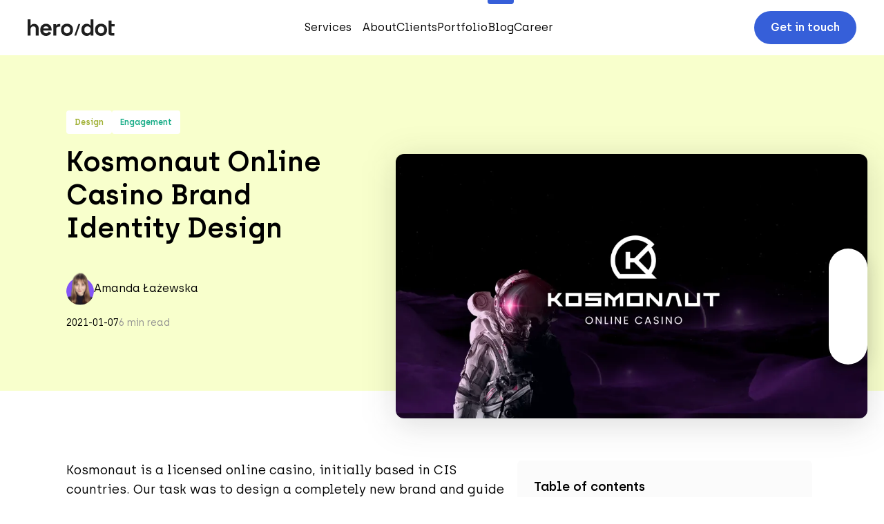

--- FILE ---
content_type: text/html
request_url: https://www.herodot.com/blog/kosmonaut-online-casino-brand-identity-design/
body_size: 68144
content:
<!DOCTYPE html>
<html lang="en">
<head><meta charset="utf-8">
<title>Kosmonaut Online Casino Brand Identity Design</title>
<meta name="viewport" content="width=device-width, initial-scale=1">
<meta name="description" content="my website description">
<meta property="og:title" content="Kosmonaut Online Casino Brand Identity Design">
<meta name="description" content="Implementing modern design to the world of overly colourful games was a challenge. Kosmonaut is an online casino we designed from scratch.">
<meta property="og:description" content="Implementing modern design to the world of overly colourful games was a challenge. Kosmonaut is an online casino we designed from scratch.">
<meta property="og:image" content="">
<meta name="twitter:card" content="summary_large_image"><link rel="preload" as="fetch" crossorigin="anonymous" href="/blog/kosmonaut-online-casino-brand-identity-design/_payload.json"><link rel="modulepreload" as="script" crossorigin href="/_nuxt/entry.530fac9e.js"><link rel="preload" as="style" href="/_nuxt/entry.fe975990.css"><link rel="modulepreload" as="script" crossorigin href="/_nuxt/default.093ff5cd.js"><link rel="preload" as="style" href="/_nuxt/default.8133b784.css"><link rel="modulepreload" as="script" crossorigin href="/_nuxt/Button.666dfb5d.js"><link rel="preload" as="style" href="/_nuxt/Button.f0cea7ee.css"><link rel="modulepreload" as="script" crossorigin href="/_nuxt/_plugin-vue_export-helper.c27b6911.js"><link rel="modulepreload" as="script" crossorigin href="/_nuxt/nuxt-link.635ea4b9.js"><link rel="modulepreload" as="script" crossorigin href="/_nuxt/Logo.87587edf.js"><link rel="modulepreload" as="script" crossorigin href="/_nuxt/MainHeader.ba4e0673.js"><link rel="modulepreload" as="script" crossorigin href="/_nuxt/Dot.79a0de7d.js"><link rel="modulepreload" as="script" crossorigin href="/_nuxt/SuccessMessage.vue.43e846a2.js"><link rel="modulepreload" as="script" crossorigin href="/_nuxt/BaseRive.vue.86bf540c.js"><link rel="modulepreload" as="script" crossorigin href="/_nuxt/debounce.95859819.js"><link rel="modulepreload" as="script" crossorigin href="/_nuxt/toNumber.5df06281.js"><link rel="modulepreload" as="script" crossorigin href="/_nuxt/BaseModal.vue.1c084d75.js"><link rel="modulepreload" as="script" crossorigin href="/_nuxt/FormStep.vue.ff2c31b1.js"><link rel="preload" as="style" href="/_nuxt/FormStep.6894408d.css"><link rel="modulepreload" as="script" crossorigin href="/_nuxt/validators.dcc36c73.js"><link rel="preload" as="style" href="/_nuxt/validators.3f7e10db.css"><link rel="modulepreload" as="script" crossorigin href="/_nuxt/index.esm.f007561b.js"><link rel="modulepreload" as="script" crossorigin href="/_nuxt/blog.e91459d8.js"><link rel="modulepreload" as="script" crossorigin href="/_nuxt/_slug_.b22ea9f7.js"><link rel="modulepreload" as="script" crossorigin href="/_nuxt/Socials.a1809059.js"><link rel="modulepreload" as="script" crossorigin href="/_nuxt/Copy.8c7407ba.js"><link rel="preload" as="style" href="/_nuxt/Copy.bf298120.css"><link rel="modulepreload" as="script" crossorigin href="/_nuxt/Ebook.ecd5b77b.js"><link rel="preload" as="style" href="/_nuxt/Ebook.779f8dd9.css"><link rel="modulepreload" as="script" crossorigin href="/_nuxt/posts.dac05672.js"><link rel="modulepreload" as="script" crossorigin href="/_nuxt/shuffle.35073ea0.js"><link rel="modulepreload" as="script" crossorigin href="/_nuxt/_baseRandom.aceffb1b.js"><link rel="modulepreload" as="script" crossorigin href="/_nuxt/index.6ea1ff8c.js"><link rel="prefetch" as="script" crossorigin href="/_nuxt/password.da006a22.js"><link rel="prefetch" as="script" crossorigin href="/_nuxt/system.3e931e68.js"><link rel="prefetch" as="style" href="/_nuxt/error-component.98f2c33f.css"><link rel="prefetch" as="script" crossorigin href="/_nuxt/error-component.5ccd5a1b.js"><link rel="stylesheet" href="/_nuxt/entry.fe975990.css"><link rel="stylesheet" href="/_nuxt/default.8133b784.css"><link rel="stylesheet" href="/_nuxt/Button.f0cea7ee.css"><link rel="stylesheet" href="/_nuxt/FormStep.6894408d.css"><link rel="stylesheet" href="/_nuxt/validators.3f7e10db.css"><link rel="stylesheet" href="/_nuxt/Copy.bf298120.css"><link rel="stylesheet" href="/_nuxt/Ebook.779f8dd9.css"><style>@media (max-width:1024px){.router-link-active[data-v-defa2957]{color:#365fd9}}.router-link-active[data-v-defa2957]:before{background-color:#365fd9;border-bottom-left-radius:4px;border-bottom-right-radius:4px;content:"";left:0;position:absolute;top:0;width:100%}.v-enter-active[data-v-defa2957],.v-leave-active[data-v-defa2957]{transition:opacity .5s ease}.v-enter-from[data-v-defa2957],.v-leave-to[data-v-defa2957]{opacity:0}</style><style>[data-v-c267d5fa] .router-link-active{color:#365fd9}</style><style>[data-v-d3f2450e] .newsletter-input>input{background-color:#fbfbfb;border:none}</style></head>
<body ><div class="vfm vfm--fixed vfm--inset flex justify-center items-center" style="display:none;" role="dialog" aria-modal="true"><div class="vfm__overlay vfm--overlay vfm--absolute vfm--inset vfm--prevent-none bg-black opacity-25" style="display:none;" aria-hidden="true"></div><div class="vfm__content vfm--outline-none bg-white md:rounded-xl md:shadow-basic md:max-h-[740px] w-full h-full md:w-[640px]" style="display:none;" tabindex="0"><!--[--><!--[--><form novalidate class="flex flex-col h-full"><!--[--><div class="header flex justify-between h-16 px-4 py-3 md:pl-8 items-center"><h1 class="font-bold text-xl">Contact form</h1><div class=""><div class="w-4">   </div></div></div><div class="body flex-1 px-4 md:px-8 pt-6 md:pt-0 pb-10 overflow-y-auto md:max-h-[600px] w-full"><!--[--><!--[--><div class="gap-2 hidden md:flex"><!--[--><div class="form-step flex gap-2 group items-center font-semibold" id="0"><div class="text-blue-500 bg-blue-50 rounded-full w-8 h-8 flex justify-center items-center text-sm text-semibold shrink-0"><div>1</div></div><div class="text-black text-xs">Service type</div><div style="" class="form-step__line w-6 h-[1px] border-t border-t-neutral-300"></div></div><div class="form-step flex gap-2 group items-center font-semibold" id="1"><div class="text-neutral-300 bg-neutral-200 rounded-full w-8 h-8 flex justify-center items-center text-sm text-semibold shrink-0"><div>2</div></div><div class="text-neutral-300 text-xs">Overview</div><div style="" class="form-step__line w-6 h-[1px] border-t border-t-neutral-300"></div></div><div class="form-step flex gap-2 group items-center font-semibold" id="2"><div class="text-neutral-300 bg-neutral-200 rounded-full w-8 h-8 flex justify-center items-center text-sm text-semibold shrink-0"><div>3</div></div><div class="text-neutral-300 text-xs">Contact info</div><div style="" class="form-step__line w-6 h-[1px] border-t border-t-neutral-300"></div></div><div class="form-step flex gap-2 group items-center font-semibold" id="3"><div class="text-neutral-300 bg-neutral-200 rounded-full w-8 h-8 flex justify-center items-center text-sm text-semibold shrink-0"><div>4</div></div><div class="text-neutral-300 text-xs">Agreements</div><div style="display:none;" class="form-step__line w-6 h-[1px] border-t border-t-neutral-300"></div></div><!--]--></div><!--[--><div class="form-step flex gap-2 group items-center font-semibold md:hidden" id="0"><div class="text-blue-500 bg-blue-50 rounded-full w-8 h-8 flex justify-center items-center text-sm text-semibold shrink-0"><div>1</div></div><div class="text-black text-xs">Service type</div><div style="display:none;" class="form-step__line w-6 h-[1px] border-t border-t-neutral-300"></div></div><div class="flex gap-6 pt-4 md:pt-10"><div class="w-4 border-r border-neutral-300 h-auto md:hidden"></div><div class="flex flex-col gap-y-2 flex-1"><div class="ui-checkbox flex flex-col gap-x-2 flex-row-reverse p-4 border border-neutral-300 rounded-lg" style="--7d0e8ab8:#356BF4;" data-v-5536d72a><input id="serviceType.softwareDevelopment" name="serviceType.softwareDevelopment" type="checkbox" class="right w-6 h-6 inline-block border-0" data-v-5536d72a><label for="serviceType.softwareDevelopment" class="text-neutral-700 flex-1" data-v-5536d72a>Custom software development</label><!--[--><!--]--><!----></div><div class="ui-checkbox flex flex-col gap-x-2 flex-row-reverse p-4 border border-neutral-300 rounded-lg" style="--7d0e8ab8:#356BF4;" data-v-5536d72a><input id="serviceType.webDevelopment" name="serviceType.webDevelopment" type="checkbox" class="right w-6 h-6 inline-block border-0" data-v-5536d72a><label for="serviceType.webDevelopment" class="text-neutral-700 flex-1" data-v-5536d72a>Web development</label><!--[--><!--]--><!----></div><div class="ui-checkbox flex flex-col gap-x-2 flex-row-reverse p-4 border border-neutral-300 rounded-lg" style="--7d0e8ab8:#356BF4;" data-v-5536d72a><input id="serviceType.productDesign" name="serviceType.productDesign" type="checkbox" class="right w-6 h-6 inline-block border-0" data-v-5536d72a><label for="serviceType.productDesign" class="text-neutral-700 flex-1" data-v-5536d72a>Product design</label><!--[--><!--]--><!----></div><div class="ui-checkbox flex flex-col gap-x-2 flex-row-reverse p-4 border border-neutral-300 rounded-lg" style="--7d0e8ab8:#356BF4;" data-v-5536d72a><input id="serviceType.mobileApp" name="serviceType.mobileApp" type="checkbox" class="right w-6 h-6 inline-block border-0" data-v-5536d72a><label for="serviceType.mobileApp" class="text-neutral-700 flex-1" data-v-5536d72a>Mobile app development</label><!--[--><!--]--><!----></div><div class="ui-checkbox flex flex-col gap-x-2 flex-row-reverse p-4 border border-neutral-300 rounded-lg" style="--7d0e8ab8:#356BF4;" data-v-5536d72a><input id="serviceType.managedServices" name="serviceType.managedServices" type="checkbox" class="right w-6 h-6 inline-block border-0" data-v-5536d72a><label for="serviceType.managedServices" class="text-neutral-700 flex-1" data-v-5536d72a>Managed Services</label><!--[--><!--]--><!----></div><div class="ui-checkbox flex flex-col gap-x-2 flex-row-reverse p-4 border border-neutral-300 rounded-lg" style="--7d0e8ab8:#356BF4;" data-v-5536d72a><input id="serviceType.cloud" name="serviceType.cloud" type="checkbox" class="right w-6 h-6 inline-block border-0" data-v-5536d72a><label for="serviceType.cloud" class="text-neutral-700 flex-1" data-v-5536d72a>Cloud</label><!--[--><!--]--><!----></div><div class="ui-checkbox flex flex-col gap-x-2 flex-row-reverse p-4 border border-neutral-300 rounded-lg" style="--7d0e8ab8:#356BF4;" data-v-5536d72a><input id="serviceType.other" name="serviceType.other" type="checkbox" class="right w-6 h-6 inline-block border-0" data-v-5536d72a><label for="serviceType.other" class="text-neutral-700 flex-1" data-v-5536d72a>Other</label><!--[--><!--]--><!----></div><!----><!----></div></div><!--]--><!----><!----><!----><!--]--><!--]--></div><div class="footer h-20 py-4 px-4 border-t border-neutral-200 w-full flex items-center justify-between"><!--[--><!--[--><button class="rounded-3xl
      font-bold
      flex
      items-center
      justify-center
      gap-3.5
      hover:bg-neutral-200
      bg-white
      text-black
      px-6
      h-12 invisible opacity-0" type="button" data-v-59dcfba4><!--[--> Go back <!--]--><!----></button><button class="rounded-3xl
      font-bold
      flex
      items-center
      justify-center
      gap-3.5
      hover:bg-neutral-800
      bg-black
      text-white
      px-6
      h-12" type="submit" data-v-59dcfba4><!--[-->Next<!--]--><div class="w-4">   </div></button><!--]--><!--]--></div><!--]--></form><!--]--><!--]--><!----></div></div><!--teleport anchor--><div id="__nuxt"><div><main><div id="main-header" class="sticky top-0 left-0 z-[999]"><!--[--><!--]--><div class="flex flex-col w-full px-10 justify-between backdrop-blur-md bg-white/90 transition-all delay-75 top-0 left-0"><div class="container flex justify-between h-16 lg:h-20 items-center"><!--[--><a href="/" class=""><svg id="main-menu-logo" width="126" height="24" viewBox="0 0 126 24" fill="none" xmlns="http://www.w3.org/2000/svg"><path d="M26.708 24.0013C25.0755 24.0013 23.6104 23.6656 22.3127 22.9523C21.0569 22.2391 20.0941 21.2321 19.3824 19.9733C18.6708 18.6726 18.3359 17.1621 18.3359 15.3999V14.9803C18.3359 13.2181 18.6708 11.7076 19.3824 10.4488C20.0941 9.14814 21.0569 8.14114 22.3127 7.46982C23.5685 6.75653 25.0336 6.37891 26.6662 6.37891C28.2987 6.37891 29.722 6.75653 30.9359 7.46982C32.1499 8.1831 33.0708 9.1901 33.7406 10.4908C34.4103 11.7495 34.7452 13.26 34.7452 14.9384V16.3649H22.6057C22.6476 17.4978 23.0662 18.4209 23.8615 19.1342C24.6569 19.8474 25.6615 20.2251 26.7917 20.2251C27.9638 20.2251 28.8429 19.9733 29.3871 19.4698C29.9313 18.9663 30.3499 18.3789 30.6429 17.7495L34.0755 19.5537C33.7824 20.1412 33.322 20.7705 32.6941 21.4838C32.108 22.1551 31.3127 22.7426 30.3499 23.246C29.4708 23.7495 28.215 24.0013 26.708 24.0013ZM22.6476 13.302H30.4336C30.3499 12.337 29.9731 11.5817 29.2615 10.9943C28.5917 10.4069 27.7127 10.1132 26.6243 10.1132C25.4941 10.1132 24.5731 10.4069 23.9034 10.9943C23.1917 11.5817 22.815 12.337 22.6476 13.302Z" fill="#1F1F1F"></path><path d="M37.2148 23.5391V6.8818H41.359V8.76991H41.9451C42.1962 8.09859 42.573 7.59509 43.159 7.30138C43.7451 7.00768 44.4148 6.83984 45.1683 6.83984H47.1776V10.6161H45.0846C43.9962 10.6161 43.1172 10.9098 42.4474 11.4972C41.7358 12.0426 41.4009 12.9238 41.4009 14.0986V23.5811H37.2148V23.5391Z" fill="#1F1F1F"></path><path d="M57.0128 24.0003C55.3802 24.0003 53.8732 23.6646 52.5756 22.9933C51.2779 22.322 50.2314 21.3569 49.4779 20.0562C48.7244 18.7975 48.3477 17.245 48.3477 15.4408V14.8954C48.3477 13.0912 48.7244 11.5807 49.4779 10.28C50.2314 9.02125 51.2779 8.01426 52.5756 7.34293C53.8732 6.6716 55.3802 6.33594 57.0128 6.33594C58.6453 6.33594 60.1523 6.6716 61.45 7.34293C62.7476 8.01426 63.7942 8.97929 64.5476 10.28C65.3011 11.5387 65.6779 13.0912 65.6779 14.8954V15.4408C65.6779 17.245 65.3011 18.7555 64.5476 20.0562C63.7942 21.315 62.7476 22.322 61.45 22.9933C60.1523 23.6646 58.6453 24.0003 57.0128 24.0003ZM57.0128 20.2241C58.3104 20.2241 59.3988 19.8045 60.236 18.9653C61.0732 18.1262 61.4918 16.9094 61.4918 15.3569V15.0213C61.4918 13.4688 61.0732 12.252 60.236 11.4129C59.3988 10.5737 58.3523 10.1541 57.0128 10.1541C55.7151 10.1541 54.6267 10.5737 53.7895 11.4129C52.9523 12.252 52.5337 13.4268 52.5337 15.0213V15.3569C52.5337 16.9094 52.9523 18.1262 53.7895 18.9653C54.6267 19.8464 55.7151 20.2241 57.0128 20.2241Z" fill="#1F1F1F"></path><path d="M85.3943 24.001C84.0966 24.001 82.8408 23.6654 81.6687 23.036C80.5384 22.3647 79.6175 21.3996 78.9059 20.0989C78.1943 18.8402 77.8594 17.2877 77.8594 15.4835V14.9381C77.8594 13.1339 78.1943 11.5814 78.9059 10.3227C79.6175 9.06395 80.4966 8.09892 81.6687 7.42759C82.7989 6.75626 84.0547 6.42059 85.3943 6.42059C86.3989 6.42059 87.2361 6.54647 87.9059 6.79822C88.6175 7.00801 89.1617 7.30171 89.5803 7.67934C89.9989 8.05696 90.3338 8.43458 90.5431 8.8122H91.1291V0.0429688H95.357V23.5395H91.2547V21.5255H90.6687C90.2919 22.1549 89.7059 22.7423 88.9105 23.2458C88.0733 23.7493 86.9431 24.001 85.3943 24.001ZM86.6919 20.3087C87.9896 20.3087 89.078 19.8891 89.957 19.05C90.8361 18.2108 91.2547 16.9521 91.2547 15.3577V15.022C91.2547 13.4276 90.8361 12.2108 89.957 11.3716C89.1198 10.5325 88.0315 10.1129 86.6919 10.1129C85.3943 10.1129 84.3059 10.5325 83.4268 11.3716C82.5477 12.2108 82.1291 13.4276 82.1291 15.022V15.3577C82.1291 16.9521 82.5477 18.2108 83.4268 19.05C84.3059 19.8891 85.3943 20.3087 86.6919 20.3087Z" fill="#1F1F1F"></path><path d="M106.282 24.0003C104.65 24.0003 103.143 23.6646 101.845 22.9933C100.547 22.322 99.5009 21.3569 98.7474 20.0562C97.9939 18.7975 97.6172 17.245 97.6172 15.4408V14.8954C97.6172 13.0912 97.9939 11.5807 98.7474 10.28C99.5009 9.02125 100.547 8.01426 101.845 7.34293C103.143 6.6716 104.65 6.33594 106.282 6.33594C107.915 6.33594 109.422 6.6716 110.72 7.34293C112.017 8.01426 113.064 8.97929 113.817 10.28C114.571 11.5387 114.947 13.0912 114.947 14.8954V15.4408C114.947 17.245 114.571 18.7555 113.817 20.0562C113.064 21.315 112.017 22.322 110.72 22.9933C109.422 23.6646 107.957 24.0003 106.282 24.0003ZM106.282 20.2241C107.58 20.2241 108.668 19.8045 109.506 18.9653C110.343 18.1262 110.761 16.9094 110.761 15.3569V15.0213C110.761 13.4688 110.343 12.252 109.506 11.4129C108.668 10.5737 107.622 10.1541 106.282 10.1541C104.985 10.1541 103.896 10.5737 103.059 11.4129C102.222 12.252 101.803 13.4268 101.803 15.0213V15.3569C101.803 16.9094 102.222 18.1262 103.059 18.9653C103.938 19.8464 104.985 20.2241 106.282 20.2241Z" fill="#1F1F1F"></path><path d="M117.211 1.71875H121.439V6.87959H126.002V10.3621H121.439V19.0055C121.439 19.6768 121.732 20.0125 122.36 20.0125H125.583V23.495H120.895C119.806 23.495 118.927 23.1593 118.216 22.488C117.546 21.7747 117.211 20.8936 117.211 19.7188V1.71875Z" fill="#1F1F1F"></path><path d="M0 23.4965V0H4.22791V8.89511H4.81395C4.98139 8.51749 5.27442 8.18182 5.65116 7.8042C6.0279 7.42658 6.53023 7.13287 7.15814 6.92308C7.78604 6.67133 8.62325 6.58742 9.58604 6.58742C10.8837 6.58742 12.0139 6.88112 12.9767 7.46853C13.9395 8.05595 14.693 8.89511 15.2372 9.9021C15.7814 10.9511 16.0326 12.1678 16.0326 13.5525V23.4965H11.8465V13.8881C11.8465 12.6294 11.5535 11.7063 10.9256 11.0769C10.2977 10.4476 9.4186 10.1539 8.28837 10.1539C6.99069 10.1539 5.98604 10.5734 5.27442 11.4546C4.56279 12.3357 4.18604 13.5105 4.18604 15.0629V23.4965H0Z" fill="#1F1F1F"></path><path d="M73.5176 6.83984L67.6445 23.5811H70.3168L76.1704 6.83984H73.5176Z" fill="#1F1F1F"></path></svg></a><!--]--><div class="lg:flex flex-1 hidden lg:justify-center lg:h-full"><!--[--><nav class="h-full w-full lg:w-auto" data-v-defa2957><ul style="" id="mainMenuItems" class="relative lg:flex lg:gap-x-12 lg:h-full" data-v-defa2957><!--[--><li data-can-expand="false" class="relative flex lg:items-center lg:justify-normal justify-between" data-v-defa2957><a href="/services" class="text-xl font-semibold py-4 lg:font-normal lg:text-base before:h-0 before:lg:h-[6px]" data-v-defa2957>Services</a><div class="w-4">   </div></li><li data-can-expand="false" class="relative flex lg:items-center lg:justify-normal justify-between" data-v-defa2957><a href="/about-us" class="text-xl font-semibold py-4 lg:font-normal lg:text-base before:h-0 before:lg:h-[6px]" data-v-defa2957>About</a><!----></li><li data-can-expand="false" class="relative flex lg:items-center lg:justify-normal justify-between" data-v-defa2957><a href="/clients" class="text-xl font-semibold py-4 lg:font-normal lg:text-base before:h-0 before:lg:h-[6px]" data-v-defa2957>Clients</a><!----></li><li data-can-expand="false" class="relative flex lg:items-center lg:justify-normal justify-between" data-v-defa2957><a href="/case-studies" class="text-xl font-semibold py-4 lg:font-normal lg:text-base before:h-0 before:lg:h-[6px]" data-v-defa2957>Portfolio</a><!----></li><li data-can-expand="false" class="relative flex lg:items-center lg:justify-normal justify-between" data-v-defa2957><a href="/blog" class="router-link-active text-xl font-semibold py-4 lg:font-normal lg:text-base before:h-0 before:lg:h-[6px]" data-v-defa2957>Blog</a><!----></li><li data-can-expand="false" class="relative flex lg:items-center lg:justify-normal justify-between" data-v-defa2957><a href="/career" class="text-xl font-semibold py-4 lg:font-normal lg:text-base before:h-0 before:lg:h-[6px]" data-v-defa2957>Career</a><div class="w-4">   </div></li><!--]--></ul><div id="subpagesContainer" class="absolute flex flex-col items-center gap-4 top-16 lg:top-20 left-0 px-6 py-4 w-full min-h-full lg:min-h-fit bg-white/90" style="display:none;" data-v-defa2957><div class="lg:hidden flex relative w-full h-fit justify-center items-center py-4"><div class="w-4">   </div><h2 class="text-xl font-semibold capitalize">services</h2></div><div id="subpagesItemsContainer" class="grid grid-cols-none grid-rows-3 lg:grid-rows-none lg:grid-cols-3 gap-4 w-full h-fit 2xl:w-2/3"><!--[--><div class="relative flex flex-col gap-4 h-full w-full justify-center items-center py-8 rounded-xl bg-blue-50"><div class="flex justify-center items-center w-20 h-20 p-1 rounded-full bg-blue-500"><div class="w-4">   </div></div><span class="text-xl font-semibold">Development</span><a href="/services/development" class="absolute bottom-5 right-5"><button class="rounded-3xl
      font-bold
      flex
      items-center
      justify-center
      gap-3.5
      hover:bg-neutral-200
      bg-white
      text-black
      w-12
      h-12" data-v-59dcfba4><!--[--><!--]--><div class="w-4">   </div></button></a></div><div class="relative flex flex-col gap-4 h-full w-full justify-center items-center py-8 rounded-xl bg-lime-50"><div class="flex justify-center items-center w-20 h-20 p-1 rounded-full bg-lime-500"><div class="w-4">   </div></div><span class="text-xl font-semibold">Design</span><a href="/services/design" class="absolute bottom-5 right-5"><button class="rounded-3xl
      font-bold
      flex
      items-center
      justify-center
      gap-3.5
      hover:bg-neutral-200
      bg-white
      text-black
      w-12
      h-12" data-v-59dcfba4><!--[--><!--]--><div class="w-4">   </div></button></a></div><div class="relative flex flex-col gap-4 h-full w-full justify-center items-center py-8 rounded-xl bg-mint-50"><div class="flex justify-center items-center w-20 h-20 p-1 rounded-full bg-mint-500"><div class="w-4">   </div></div><span class="text-xl font-semibold">Engagement</span><a href="/services/engagement" class="absolute bottom-5 right-5"><button class="rounded-3xl
      font-bold
      flex
      items-center
      justify-center
      gap-3.5
      hover:bg-neutral-200
      bg-white
      text-black
      w-12
      h-12" data-v-59dcfba4><!--[--><!--]--><div class="w-4">   </div></button></a></div><!--]--></div></div></nav><!--]--></div><button class="rounded-3xl
      font-bold
      flex
      items-center
      justify-center
      gap-3.5
      hover:bg-neutral-200
      bg-white
      text-black
      w-12
      h-12 lg:hidden" data-v-59dcfba4><!--[--><!--]--><div class="w-4">   </div></button><div class="justify-end hidden lg:block"><!--[--><button class="rounded-3xl
      font-bold
      flex
      items-center
      justify-center
      gap-3.5
      hover:bg-blue-400
      bg-blue-500
      text-white
      px-6
      h-12 w-full my-4" id="main-menu-cta" data-v-59dcfba4><!--[--> Get in touch <!--]--><!----></button><!--]--></div></div><div class="hidden flex flex-1 overflow-y-auto lg:hidden"><!--[--><nav class="h-full w-full lg:w-auto" data-v-defa2957><ul style="" id="mainMenuItems" class="relative lg:flex lg:gap-x-12 lg:h-full" data-v-defa2957><!--[--><li data-can-expand="false" class="relative flex lg:items-center lg:justify-normal justify-between" data-v-defa2957><a href="/services" class="text-xl font-semibold py-4 lg:font-normal lg:text-base before:h-0 before:lg:h-[6px]" data-v-defa2957>Services</a><div class="w-4">   </div></li><li data-can-expand="false" class="relative flex lg:items-center lg:justify-normal justify-between" data-v-defa2957><a href="/about-us" class="text-xl font-semibold py-4 lg:font-normal lg:text-base before:h-0 before:lg:h-[6px]" data-v-defa2957>About</a><!----></li><li data-can-expand="false" class="relative flex lg:items-center lg:justify-normal justify-between" data-v-defa2957><a href="/clients" class="text-xl font-semibold py-4 lg:font-normal lg:text-base before:h-0 before:lg:h-[6px]" data-v-defa2957>Clients</a><!----></li><li data-can-expand="false" class="relative flex lg:items-center lg:justify-normal justify-between" data-v-defa2957><a href="/case-studies" class="text-xl font-semibold py-4 lg:font-normal lg:text-base before:h-0 before:lg:h-[6px]" data-v-defa2957>Portfolio</a><!----></li><li data-can-expand="false" class="relative flex lg:items-center lg:justify-normal justify-between" data-v-defa2957><a href="/blog" class="router-link-active text-xl font-semibold py-4 lg:font-normal lg:text-base before:h-0 before:lg:h-[6px]" data-v-defa2957>Blog</a><!----></li><li data-can-expand="false" class="relative flex lg:items-center lg:justify-normal justify-between" data-v-defa2957><a href="/career" class="text-xl font-semibold py-4 lg:font-normal lg:text-base before:h-0 before:lg:h-[6px]" data-v-defa2957>Career</a><div class="w-4">   </div></li><!--]--></ul><div id="subpagesContainer" class="absolute flex flex-col items-center gap-4 top-16 lg:top-20 left-0 px-6 py-4 w-full min-h-full lg:min-h-fit bg-white/90" style="display:none;" data-v-defa2957><div class="lg:hidden flex relative w-full h-fit justify-center items-center py-4"><div class="w-4">   </div><h2 class="text-xl font-semibold capitalize">services</h2></div><div id="subpagesItemsContainer" class="grid grid-cols-none grid-rows-3 lg:grid-rows-none lg:grid-cols-3 gap-4 w-full h-fit 2xl:w-2/3"><!--[--><div class="relative flex flex-col gap-4 h-full w-full justify-center items-center py-8 rounded-xl bg-blue-50"><div class="flex justify-center items-center w-20 h-20 p-1 rounded-full bg-blue-500"><div class="w-4">   </div></div><span class="text-xl font-semibold">Development</span><a href="/services/development" class="absolute bottom-5 right-5"><button class="rounded-3xl
      font-bold
      flex
      items-center
      justify-center
      gap-3.5
      hover:bg-neutral-200
      bg-white
      text-black
      w-12
      h-12" data-v-59dcfba4><!--[--><!--]--><div class="w-4">   </div></button></a></div><div class="relative flex flex-col gap-4 h-full w-full justify-center items-center py-8 rounded-xl bg-lime-50"><div class="flex justify-center items-center w-20 h-20 p-1 rounded-full bg-lime-500"><div class="w-4">   </div></div><span class="text-xl font-semibold">Design</span><a href="/services/design" class="absolute bottom-5 right-5"><button class="rounded-3xl
      font-bold
      flex
      items-center
      justify-center
      gap-3.5
      hover:bg-neutral-200
      bg-white
      text-black
      w-12
      h-12" data-v-59dcfba4><!--[--><!--]--><div class="w-4">   </div></button></a></div><div class="relative flex flex-col gap-4 h-full w-full justify-center items-center py-8 rounded-xl bg-mint-50"><div class="flex justify-center items-center w-20 h-20 p-1 rounded-full bg-mint-500"><div class="w-4">   </div></div><span class="text-xl font-semibold">Engagement</span><a href="/services/engagement" class="absolute bottom-5 right-5"><button class="rounded-3xl
      font-bold
      flex
      items-center
      justify-center
      gap-3.5
      hover:bg-neutral-200
      bg-white
      text-black
      w-12
      h-12" data-v-59dcfba4><!--[--><!--]--><div class="w-4">   </div></button></a></div><!--]--></div></div></nav><!--]--></div><div class="hidden justify-end lg:hidden"><!--[--><button class="rounded-3xl
      font-bold
      flex
      items-center
      justify-center
      gap-3.5
      hover:bg-blue-400
      bg-blue-500
      text-white
      px-6
      h-12 w-full my-4" id="main-menu-cta" data-v-59dcfba4><!--[--> Get in touch <!--]--><!----></button><!--]--></div></div></div><!--[--><div class="nuxt-loading-indicator" style="position:fixed;top:0;right:0;left:0;pointer-events:none;width:auto;height:3px;opacity:0;background:repeating-linear-gradient(to right,#00dc82 0%,#34cdfe 50%,#0047e1 100%);background-size:Infinity% auto;transform:scaleX(0%);transform-origin:left;transition:transform 0.1s, height 0.4s, opacity 0.4s;z-index:999999;"></div><div class="grid"><section><div class="bg-lime-50 w-full h-full grid grid-cols-1 lg:grid-cols-2 gap-x-8"><div class="lg:pt-20 pt-10 pb-20 lg:pb-[5.5rem] lg:px-24 px-6 grid gap-y-10"><div class="grid gap-y-4"><div class="flex gap-x-4"><!--[--><span class="text-lime-700 inline-block w-fit py-0.9 px-3 text-xs font-semibold bg-white rounded">Design</span><span class="text-mint-500 inline-block w-fit py-0.9 px-3 text-xs font-semibold bg-white rounded">Engagement</span><!--]--></div><h1 class="lg:text-[2.5rem] text-[1.75rem] lg:leading-[3rem] font-semibold leading-8">Kosmonaut Online Casino Brand Identity Design</h1></div><div class="grid gap-y-4"><div class="flex gap-x-2"><div class="max-w-[2.5rem]"><img src="https://dev.herodot.com/uploads/Amanda_Lazewska_1871c8d929.svg" alt="Kosmonaut Online Casino Brand Identity Design" class="aspect-square"></div><div class="flex items-center"><p>Amanda Łażewska</p></div></div><div class="flex gap-x-2 text-sm"><span>2021-01-07</span><span class="text-neutral-500">6 min read</span></div></div></div><div class="w-full h-full relative"><div class="absolute lg:-bottom-10 -bottom-32 right-6"><div class="w-[20.438rem] h-[11.5rem] lg:w-[42.688rem] lg:h-[23.938rem] 2xl:w-[48rem] 2xl:h-[25rem]"><img src="https://dev.herodot.com/uploads/large_glowna_kosmonaut_1_3f5f85598e.webp" class="object-cover w-full h-full rounded-xl" style="filter:drop-shadow(0px 8px 24px rgba(31, 31, 31, 0.16));"></div></div></div></div></section><div class="container w-full gap-x-[4.313rem] lg:px-24 px-6 lg:pb-32 pb-14 lg:pt-[6.313rem] pt-[160px] h-full grid lg:flex lg:flex-row-reverse"><div class="lg:min-w-[40%] min-w-0 max-w-full lg:max-w-[40%]"><div class="h-full w-full relative"><div class="top-16 left-0 sticky"><!--[--><div class="w-14 h-[10.5rem] rounded-3xl lg:right-6 lg:top-1/2 top-[5.375rem] right-2 bg-white fixed" style="box-shadow:0 8px 24px rgba(31, 31, 31, 0.16);"><div class="grid gap-y-8 h-full items-center justify-center p-4"><a href="https://www.facebook.com/herodot.digital" target="_blank"><div class="w-4">   </div></a><a href="https://www.linkedin.com/company/herodot/" target="_blank"><div class="w-4">   </div></a><a href="https://www.instagram.com/herodot.digital/" target="_blank"><div class="w-4">   </div></a></div></div><div class="grid gap-y-[3.188rem]"><div style="--4cff99a6:#A1B136;" data-v-4dcfe9f7><div class="max-w-[26.6875rem] rounded-md bg-neutral-50 p-6" data-v-4dcfe9f7><p class="text-lg font-semibold mb-[0.813rem]" data-v-4dcfe9f7>Table of contents</p><div class="grid gap-y-2 text-sm" data-v-4dcfe9f7><!--[--><!--]--></div></div></div><div class="max-w-[26.6875rem] hidden lg:block rounded-lg bg-lime-500"><div class="flex h-full w-full"><div class="p-6 h-full w-full grid content-between gap-y-6"><p class="text-black font-semibold"> Need expert assistance with your digital project? </p><button class="rounded-3xl
      font-bold
      flex
      items-center
      justify-center
      gap-3.5
      hover:bg-neutral-200
      bg-white
      text-black
      px-6
      h-12 max-h-[3rem] max-w-[14rem]" data-v-59dcfba4><!--[--> Contact us now <!--]--><!----></button></div><div class="p-2"><button class="rounded-3xl
      font-bold
      flex
      items-center
      justify-center
      gap-3.5
      hover:bg-lime-400
      bg-lime-500
      text-black
      w-8
      h-8 bg-lime-400 hover:bg-lime-700" id="27" data-v-59dcfba4><!--[--><!--]--><div class="w-4">   </div></button></div></div></div></div><!--]--></div></div></div><div class="grid gap-y-6"><!----><section style="--28da810f:#A1B136;" data-v-e171c2bc><div id="blogBox" data-v-e171c2bc><p>Kosmonaut is a licensed online casino, initially based in CIS countries. Our task was to design a completely new brand and guide its launch.</p><h2><strong>The Project</strong></h2><p>Have you ever been to an online casino? It’s still the same old slot machines, poker, roulette and blackjack, but in this release they’re… colourful. And that’s actually an understatement. Online casinos are a garish, motley colour bomb with all sorts of personified animals, fruit, and other, even less expected motives. They’re almost like a children's playground, except… they’re <i>certainly</i> not a children’s playground.&nbsp;</p><p>When we got asked to design a full brand from scratch for an online casino, we most definitely felt challenged. The market itself was sort of an issue, setting standards different to those typical for modern design. Somewhat forced to push our creative boundaries, we made the most of this niche, combining benchmark tendencies with our own touch.</p><h2><strong>The Process</strong></h2><h3><strong>Discarded Designs</strong></h3><p>Our first attempt at the design attempted to convey the mystique and old-school/vintage feeling of the 20th century space explorations. We noticed that NASA photographs from Neil Armstrong’s space landing were covered in regularly spaced “registration marks” (thin crosses on the camera lens, ensuring preservation of exact geometrical measures).&nbsp;</p><p>Embracing this detail, we created modular grids, which established the design’s layout. We filled it up with photorealistic visuals, outlining space in an austere, yet mystical nature.</p><!-- wp:image {'id':2536,'sizeSlug':'full'} --><p><img src="/uploads/2021/01/Frame-2.png" alt="Kosmonaut Online Casino discarded look&amp;feel">The first look&amp;feel we designed, although visually compelling, didn't hit the tones we targeted as for the online casino</p><p>Although successfully creating what seemed to be a “space vibe” of the visuals, we came to a conclusion that the design needed more vibrance, vivid colours and overall visual attractiveness to seamlessly to take place among online casinos. That’s when we went full flashy and severely simplified the design, making it much closer in both look and feel to the games found in such environments.</p><p><!-- wp:image {'id':2537,'sizeSlug':'full'} --><img src="/uploads/2021/01/Frame-1.png" alt="Kosmonaut Online Casino discarded look&amp;feel 2">The second design was a step too far – too flashy to be in any way recognisable in the online casino market</p><p>We were still far from satisfied. We began searching for a golden mean between both approaches – objectively (according to popular standards) aesthetic design, typical for e.g. Scandinavian casinos, whilst not neglecting the players’ tastes and habits. The casino’s design – as we finally established – had to be both flashy and subdued, revealing and mysterious. Exciting.</p><h2><strong>The Product</strong></h2><h3><strong>The New Design</strong></h3><p>The name “Kosmonaut” and the entire interplanetary vibe around the project are a nod towards the ever-present fascination with discovering space in the Russian culture. Kosmonaut, the word for astronaut, served as an inspiration for the logo. It is formed by the letter “K”, merged into a space helmet.&nbsp;</p><p>The logo, being simple and minimalistic, can be used both with and without the typography, easily adapting to different media channels. For social media purposes, just the brandmark, fitted into a square, is used.</p><p><!-- wp:image {'id':2558,'width':480,'height':270,'sizeSlug':'full'} --><img src="/uploads/2021/01/logo_kosmonaut.png" alt="Kosmonaut Online Casino Logo">The Kosmonaut Online Casino logo</p><p>The logo’s main typography is based on the font Elevon, with significant changes to the glyphs, intending to match typefaces used in science-fiction designs (for example, the crossbar in the letter “A” has been removed, just like in the NASA logo). Furthermore, the rounded edges didn’t correspond to the logo, hence the decision to sharpen the edges. The secondary typeface, used for the phrase “Online Casino” is Poppins.</p><p><!-- wp:image {'id':2792,'width':580,'height':326,'sizeSlug':'large','linkDestination':'none'} --><img src="/uploads/2021/04/Kosmonaut-logo-Evelon_v2-1024x576.png" alt="Above: &quot;Kosmonaut&quot; written in ElevonBelow: our custom typeface">Above: 'Kosmonaut' written in Elevon<br>Below: our custom typeface</p><p>The aforementioned golden mean proved to be a compound of photorealism and characteristic online casino elements, all topped off with vibrant, neon colours. From the first design we took the astronaut figure, which became the focal point of all visuals. The project’s intention was to be familiar to the players, at the same time setting a new standard of using modern design in the industry.&nbsp;</p><p>The colour palette is a combination of dark and mystifying shades of space, with vibrant casino-esque tints. The latter vary from shades of blue and violet to red and pink. Direct combinations of these form gradients, which we use for buttons or larger surfaces, in order to prevent flatness and mundanity. All the colours are defined within a design system.</p><p><!-- wp:image {'id':2550,'width':480,'height':861,'sizeSlug':'full'} --><img src="/uploads/2021/01/Colours.png" alt="Kosmonaut Online Casino colour palette">The colour palette is a mixture of space colours and neon shades of online casinos</p><p>For the project, we used two different typefaces. The first one, most distinctive, is Stolzl Display. It intends to imitate simple interfaces on spaceships, coordinates on vintage photographs etc. It does a great job conveying the technical feel of the design, but it’s also quite heavy and unfit for larger paragraphs of text.</p><p>That’s why we chose to supplement it with another font – Inter. This one, being sans serif, is easier for reading. The former is used mainly for headings, buttons and other focal points, whilst the latter is used for larger chunks of content. They both complement each other, despite no serif-sans contrast between them.&nbsp;</p><p><!-- wp:image {'id':2549,'width':480,'height':270,'sizeSlug':'full'} --><img src="/uploads/2021/01/Typography.png" alt="Kosmonaut Online Casino fonts – Stolzl Display and Inter">Both fonts (Stolzl Display and Inter) can be used in both regular and bold</p><p>The players, as they progress, will be rewarded with ranks – those are represented by badges. In online casinos these are often colours/valuable materials (gold, diamond, etc.). We decided to use “space ranks”, varying from Space Tourist to the highest level of Space Legend.&nbsp;</p><p><!-- wp:image {'id':2542,'width':480,'height':270,'sizeSlug':'full'} --><img src="/uploads/2021/01/BADGE.png" alt="Kosmonaut Online Casino ranks – Space Tourist, Space Explorer, Spaceship Pilot, Senior Spaceship Pilot, Commander, Space Legend">The ranks – a journey from Space Tourist to Space Legend</p><h3><strong>Landing Pages</strong></h3><p>The Casino’s business and marketing strategy required releasing two pre-launch landing pages. We created the first one specifically for gamers, using the design’s full vibrancy –&nbsp;dark tones cut by intensive neon colours, photorealistic astronauts, dollar coins and even the registration marks.</p><p>The second page, for affiliates, required a more toned down approach, as it was intended for business. We tweaked the design lines, lowering the contrast, using more white space, gentle duotones – all to enhance readability while reaching business goals. However, the second page (even if targeted for the business market) still referred to the style of the first, making the entire product consistent.&nbsp;</p><p><!-- wp:image {'id':2555,'sizeSlug':'full'} --><img src="/uploads/2021/01/newsletter.jpg" alt="Kosmonaut Online Casino newsletter and affiliate landing pages">To landing pages set up for Kosmonaut Online Casino – Newsletter (left) and Affiliate (right)</p><h3><strong>Brand Communication</strong></h3><p>Having the space feeling in set for design, we moved it on to the communication guidelines. The brand’s tone of voice is adventurous and inviting. We used comparisons to space travel and exploration to evoke user engagement, addressing excitement-driven emotions.&nbsp;</p><p><!-- wp:image {'id':2552,'sizeSlug':'full'} --><img src="/uploads/2021/01/sociale_kosmonaut.png" alt="Kosmonaut Online Casino social media posts">Some examples of our social media communication</p><p>Working on the brand, we intended to make it flexible enough to evolve and adapt to the marketing strategy. An element we decided to include, as to get even closer to the online casino loony design, were animals. Not quite Laika, but the cats and dogs (or even grizzlies) in spacesuits bring a <strong>personality</strong> to the anonymous astronauts hidden behind dark helmets. All together, they intend to draw attention and effectively evoke engagement.&nbsp;</p><p><!-- wp:image {'id':2543,'width':640,'height':360,'sizeSlug':'full'} --><img src="/uploads/2021/01/INSTA.jpg" alt="Kosmonaut Online Casino Animals">Honestly, who doesn't love the look of a labrador in a spacesuit...</p><p>Moving forward, apart from carrying out the design, we’re also responsible for implementing the brand and developing the project.&nbsp;</p><h2><strong>Thank you!</strong></h2><p>Hero/dot is a multidisciplinary team of skillful designers, developers, and strategists who work together to develop striking digital products.</p><p>We are a trusted partner for many renowned companies, including major sports organisations and enterprise companies.</p><p>Want to work with us? Contact us via <a href="mailto:hello@herodot.com">hello@herodot.com</a>. Also, make sure to check out other <a href="https://herodot.com/case-studies/">case studies</a>!</p></div></section><div class="w-full rounded-lg bg-lime-500"><div class="flex h-full w-full"><div class="p-6 h-full w-full grid content-between justify-center gap-y-6 text-center"><p class="text-black font-semibold"> Need expert assistance with your digital project? </p><div class="w-full grid justify-center"><button class="rounded-3xl
      font-bold
      flex
      items-center
      justify-center
      gap-3.5
      hover:bg-neutral-200
      bg-white
      text-black
      px-6
      h-12 max-h-[3rem] max-w-[14rem]" data-v-59dcfba4><!--[--> Contact us now <!--]--><!----></button></div></div></div></div></div></div><div class="container px-6 lg:px-24"><!----><div class="w-full lg:flex grid lg:gap-x-[4.313rem] gap-x-0 gap-y-8 lg:gap-y-0"><div class="lg:w-[40%] lg:min-w-[40%] w-full"><div class="w-full lg:max-w-[26.688rem] grid gap-y-4 pb-4"><p class="font-semibold text-lg">Recent from Amanda Łażewska</p><!--[--><div style="box-shadow:0 8px 24px rgba(31, 31, 31, 0.08);" class="bg-lime-500 text-black rounded-xl lg:max-h-[96px] max-h-full"><a href="/blog/february-month-of-busy-heroes" class="flex content-center h-full items-center p-6 gap-x-6"><p class="flex-1">February: The Month Of Busy Hero/dot Heroes</p><button class="rounded-3xl
      font-bold
      flex
      items-center
      justify-center
      gap-3.5
      hover:bg-neutral-200
      bg-white
      text-black
      w-12
      h-12" data-v-59dcfba4><!--[--><!--]--><div class="w-4">   </div></button></a></div><div style="box-shadow:0 8px 24px rgba(31, 31, 31, 0.08);" class="bg-lime-500 text-black rounded-xl lg:max-h-[96px] max-h-full"><a href="/blog/polands-first-automotive-events-calendar" class="flex content-center h-full items-center p-6 gap-x-6"><p class="flex-1">The Story of How Poland&#39;s First Automotive Events Calendar Came to Be</p><button class="rounded-3xl
      font-bold
      flex
      items-center
      justify-center
      gap-3.5
      hover:bg-neutral-200
      bg-white
      text-black
      w-12
      h-12" data-v-59dcfba4><!--[--><!--]--><div class="w-4">   </div></button></a></div><!--]--></div></div></div><div class="lg:py-24 py-16 w-full flex flex-col flex w-full"><p class="font-semibold text-2xl lg:text-4xl pb-12 text-center">You may also like</p><div class="w-full grid grid-cols-1 sm:grid-cols-2 lg:grid-cols-3 gap-8"><!--[--><div class="mb-5"><a href="/blog/launching-new-brand-identity" class=""><img src="https://dev.herodot.com/uploads/small_blog_cover_brand_identity_6_steps_0da9aa2757.jpg" class="object-contain lg:object-cover w-full rounded-md" width="100%" alt="Brand Identity – A 6-Steps Beginner&#39;s Guide"><div class="pt-6 pb-2"><!--[--><div class="inline-block
          py-0.9
          mr-2
          px-3
          text-xs
          font-bold
          rounded
          bg-lime-50
          text-lime-700">Design</div><!--]--><!----></div><h5 class="pb-4">Brand Identity – A 6-Steps Beginner&#39;s Guide</h5><div class="pt-1 text-md font-bold">Michał Wapiński</div><div class="text-neutral-500 text-sm">7 min read</div></a></div><div class="mb-5"><a href="/blog/tak-innovation-brand-identity-and-web-design-and-development-case-study" class=""><!----><div class="pt-6 pb-2"><!--[--><div class="inline-block
          py-0.9
          mr-2
          px-3
          text-xs
          font-bold
          rounded
          bg-lime-50
          text-lime-700">Design</div><!--]--><!----></div><h5 class="pb-4">TAK INNOVATION – Brand Identity and Web Design &amp; Development Case Study</h5><div class="pt-1 text-md font-bold">Michał Wapiński</div><div class="text-neutral-500 text-sm">3 min read</div></a></div><div class="mb-5"><a href="/blog/adapting-your-business-to-the-new-reality" class=""><img src="https://dev.herodot.com/uploads/small_blog_cover_adapting_your_business_b754f03eb2.jpg" class="object-contain lg:object-cover w-full rounded-md" width="100%" alt="How to Start the Process of Adapting Your Business to the New Reality"><div class="pt-6 pb-2"><!--[--><div class="inline-block
          py-0.9
          mr-2
          px-3
          text-xs
          font-bold
          rounded
          bg-gold-50
          text-gold-500">Business &amp; PM</div><!--]--><!----></div><h5 class="pb-4">How to Start the Process of Adapting Your Business to the New Reality</h5><div class="pt-1 text-md font-bold">Michał Wapiński</div><div class="text-neutral-500 text-sm">6 min read</div></a></div><!--]--></div></div></div></div><!--]--><footer><div class="lg:flex flex-row text-sm"><div class="basis-2/3 border-r border-neutral-200"><div class="flex flex-row flex-wrap border-y border-neutral-200 h-32 content-center"><div class="flex-1 px-6 lg:px-10 mb-8 desktop:mb-0"><a href="/" class=""><svg id="main-menu-logo" width="126" height="24" viewBox="0 0 126 24" fill="none" xmlns="http://www.w3.org/2000/svg"><path d="M26.708 24.0013C25.0755 24.0013 23.6104 23.6656 22.3127 22.9523C21.0569 22.2391 20.0941 21.2321 19.3824 19.9733C18.6708 18.6726 18.3359 17.1621 18.3359 15.3999V14.9803C18.3359 13.2181 18.6708 11.7076 19.3824 10.4488C20.0941 9.14814 21.0569 8.14114 22.3127 7.46982C23.5685 6.75653 25.0336 6.37891 26.6662 6.37891C28.2987 6.37891 29.722 6.75653 30.9359 7.46982C32.1499 8.1831 33.0708 9.1901 33.7406 10.4908C34.4103 11.7495 34.7452 13.26 34.7452 14.9384V16.3649H22.6057C22.6476 17.4978 23.0662 18.4209 23.8615 19.1342C24.6569 19.8474 25.6615 20.2251 26.7917 20.2251C27.9638 20.2251 28.8429 19.9733 29.3871 19.4698C29.9313 18.9663 30.3499 18.3789 30.6429 17.7495L34.0755 19.5537C33.7824 20.1412 33.322 20.7705 32.6941 21.4838C32.108 22.1551 31.3127 22.7426 30.3499 23.246C29.4708 23.7495 28.215 24.0013 26.708 24.0013ZM22.6476 13.302H30.4336C30.3499 12.337 29.9731 11.5817 29.2615 10.9943C28.5917 10.4069 27.7127 10.1132 26.6243 10.1132C25.4941 10.1132 24.5731 10.4069 23.9034 10.9943C23.1917 11.5817 22.815 12.337 22.6476 13.302Z" fill="#1F1F1F"></path><path d="M37.2148 23.5391V6.8818H41.359V8.76991H41.9451C42.1962 8.09859 42.573 7.59509 43.159 7.30138C43.7451 7.00768 44.4148 6.83984 45.1683 6.83984H47.1776V10.6161H45.0846C43.9962 10.6161 43.1172 10.9098 42.4474 11.4972C41.7358 12.0426 41.4009 12.9238 41.4009 14.0986V23.5811H37.2148V23.5391Z" fill="#1F1F1F"></path><path d="M57.0128 24.0003C55.3802 24.0003 53.8732 23.6646 52.5756 22.9933C51.2779 22.322 50.2314 21.3569 49.4779 20.0562C48.7244 18.7975 48.3477 17.245 48.3477 15.4408V14.8954C48.3477 13.0912 48.7244 11.5807 49.4779 10.28C50.2314 9.02125 51.2779 8.01426 52.5756 7.34293C53.8732 6.6716 55.3802 6.33594 57.0128 6.33594C58.6453 6.33594 60.1523 6.6716 61.45 7.34293C62.7476 8.01426 63.7942 8.97929 64.5476 10.28C65.3011 11.5387 65.6779 13.0912 65.6779 14.8954V15.4408C65.6779 17.245 65.3011 18.7555 64.5476 20.0562C63.7942 21.315 62.7476 22.322 61.45 22.9933C60.1523 23.6646 58.6453 24.0003 57.0128 24.0003ZM57.0128 20.2241C58.3104 20.2241 59.3988 19.8045 60.236 18.9653C61.0732 18.1262 61.4918 16.9094 61.4918 15.3569V15.0213C61.4918 13.4688 61.0732 12.252 60.236 11.4129C59.3988 10.5737 58.3523 10.1541 57.0128 10.1541C55.7151 10.1541 54.6267 10.5737 53.7895 11.4129C52.9523 12.252 52.5337 13.4268 52.5337 15.0213V15.3569C52.5337 16.9094 52.9523 18.1262 53.7895 18.9653C54.6267 19.8464 55.7151 20.2241 57.0128 20.2241Z" fill="#1F1F1F"></path><path d="M85.3943 24.001C84.0966 24.001 82.8408 23.6654 81.6687 23.036C80.5384 22.3647 79.6175 21.3996 78.9059 20.0989C78.1943 18.8402 77.8594 17.2877 77.8594 15.4835V14.9381C77.8594 13.1339 78.1943 11.5814 78.9059 10.3227C79.6175 9.06395 80.4966 8.09892 81.6687 7.42759C82.7989 6.75626 84.0547 6.42059 85.3943 6.42059C86.3989 6.42059 87.2361 6.54647 87.9059 6.79822C88.6175 7.00801 89.1617 7.30171 89.5803 7.67934C89.9989 8.05696 90.3338 8.43458 90.5431 8.8122H91.1291V0.0429688H95.357V23.5395H91.2547V21.5255H90.6687C90.2919 22.1549 89.7059 22.7423 88.9105 23.2458C88.0733 23.7493 86.9431 24.001 85.3943 24.001ZM86.6919 20.3087C87.9896 20.3087 89.078 19.8891 89.957 19.05C90.8361 18.2108 91.2547 16.9521 91.2547 15.3577V15.022C91.2547 13.4276 90.8361 12.2108 89.957 11.3716C89.1198 10.5325 88.0315 10.1129 86.6919 10.1129C85.3943 10.1129 84.3059 10.5325 83.4268 11.3716C82.5477 12.2108 82.1291 13.4276 82.1291 15.022V15.3577C82.1291 16.9521 82.5477 18.2108 83.4268 19.05C84.3059 19.8891 85.3943 20.3087 86.6919 20.3087Z" fill="#1F1F1F"></path><path d="M106.282 24.0003C104.65 24.0003 103.143 23.6646 101.845 22.9933C100.547 22.322 99.5009 21.3569 98.7474 20.0562C97.9939 18.7975 97.6172 17.245 97.6172 15.4408V14.8954C97.6172 13.0912 97.9939 11.5807 98.7474 10.28C99.5009 9.02125 100.547 8.01426 101.845 7.34293C103.143 6.6716 104.65 6.33594 106.282 6.33594C107.915 6.33594 109.422 6.6716 110.72 7.34293C112.017 8.01426 113.064 8.97929 113.817 10.28C114.571 11.5387 114.947 13.0912 114.947 14.8954V15.4408C114.947 17.245 114.571 18.7555 113.817 20.0562C113.064 21.315 112.017 22.322 110.72 22.9933C109.422 23.6646 107.957 24.0003 106.282 24.0003ZM106.282 20.2241C107.58 20.2241 108.668 19.8045 109.506 18.9653C110.343 18.1262 110.761 16.9094 110.761 15.3569V15.0213C110.761 13.4688 110.343 12.252 109.506 11.4129C108.668 10.5737 107.622 10.1541 106.282 10.1541C104.985 10.1541 103.896 10.5737 103.059 11.4129C102.222 12.252 101.803 13.4268 101.803 15.0213V15.3569C101.803 16.9094 102.222 18.1262 103.059 18.9653C103.938 19.8464 104.985 20.2241 106.282 20.2241Z" fill="#1F1F1F"></path><path d="M117.211 1.71875H121.439V6.87959H126.002V10.3621H121.439V19.0055C121.439 19.6768 121.732 20.0125 122.36 20.0125H125.583V23.495H120.895C119.806 23.495 118.927 23.1593 118.216 22.488C117.546 21.7747 117.211 20.8936 117.211 19.7188V1.71875Z" fill="#1F1F1F"></path><path d="M0 23.4965V0H4.22791V8.89511H4.81395C4.98139 8.51749 5.27442 8.18182 5.65116 7.8042C6.0279 7.42658 6.53023 7.13287 7.15814 6.92308C7.78604 6.67133 8.62325 6.58742 9.58604 6.58742C10.8837 6.58742 12.0139 6.88112 12.9767 7.46853C13.9395 8.05595 14.693 8.89511 15.2372 9.9021C15.7814 10.9511 16.0326 12.1678 16.0326 13.5525V23.4965H11.8465V13.8881C11.8465 12.6294 11.5535 11.7063 10.9256 11.0769C10.2977 10.4476 9.4186 10.1539 8.28837 10.1539C6.99069 10.1539 5.98604 10.5734 5.27442 11.4546C4.56279 12.3357 4.18604 13.5105 4.18604 15.0629V23.4965H0Z" fill="#1F1F1F"></path><path d="M73.5176 6.83984L67.6445 23.5811H70.3168L76.1704 6.83984H73.5176Z" fill="#1F1F1F"></path></svg></a></div><div class="flex-1"><div class="desktop:justify-end flex gap-x-4 justify-around sm:gap-x-6 desktop:gap-x-8 lg:px-12 px-6"><!--[--><a href="https://www.facebook.com/herodot.digital/" target="_blank" class="w-fit h-fit"><div class="w-4">   </div></a><a href="https://www.linkedin.com/company/herodot/" target="_blank" class="w-fit h-fit"><div class="w-4">   </div></a><a href="https://www.instagram.com/herodot.digital/" target="_blank" class="w-fit h-fit"><div class="w-4">   </div></a><a href="https://clutch.co/profile/herodot#summary" target="_blank" class="w-fit h-fit"><div class="w-4">   </div></a><a href="https://www.behance.net/herodot" target="_blank" class="w-fit h-fit"><div class="w-4">   </div></a><a href="https://dribbble.com/herodot" target="_blank" class="w-fit h-fit"><div class="w-4">   </div></a><!--]--></div></div></div><div class="grid grid-cols-2 lg:grid-cols-3 gap-4 lg:p-10 p-6 desktop:pb-0"><div><!--[--><nav data-v-c267d5fa><ul data-v-c267d5fa><!--[--><li class="text-xs font-bold pb-6" data-v-c267d5fa><a href="/services" class="" data-v-c267d5fa>Services</a></li><li class="text-xs font-bold pb-6" data-v-c267d5fa><a href="/about-us" class="" data-v-c267d5fa>About</a></li><li class="text-xs font-bold pb-6" data-v-c267d5fa><a href="/clients" class="" data-v-c267d5fa>Clients</a></li><li class="text-xs font-bold pb-6" data-v-c267d5fa><a href="/case-studies" class="" data-v-c267d5fa>Portfolio</a></li><li class="text-xs font-bold pb-6" data-v-c267d5fa><a href="/blog" class="router-link-active" data-v-c267d5fa>Blog</a></li><li class="text-xs font-bold pb-6" data-v-c267d5fa><a href="/career" class="" data-v-c267d5fa>Career</a></li><!--]--></ul></nav><!--]--></div><div><!--[--><ul><li class="pb-6"><a href="/services" class="text-xs font-bold"><span>Development</span><div class="inline-block rounded-full bg-blue-500 w-2 h-2 ml-2"><!--[--><!--]--></div></a></li><li class="pb-6"><a href="/services" class="text-xs font-bold"><span>Design</span><div class="inline-block rounded-full bg-lime-500 w-2 h-2 ml-2"><!--[--><!--]--></div></a></li><li class="pb-6"><a href="/services" class="text-xs font-bold"><span>Content</span><div class="inline-block rounded-full bg-mint-500 w-2 h-2 ml-2"><!--[--><!--]--></div></a></li></ul><!--]--></div><div><!--[--><div><p><strong>Hero.Dot Sp. z o.o.</strong><br> ul. Łazienkowska 3<br> 00-449 Warszawa<br><br> NIP: PL5242871847<br> REGON: 381114895<br> KRS: 0000746298<br><br><a href="mailto:hello@herodot.com" class="underline">hello@herodot.com</a></p></div><!--]--></div></div><div class="desktop:flex justify-end pb-10 pr-10 hidden"><a href="https://www.tisagroup.ch/" target="_blank"><svg width="75" height="80" viewbox="0 0 75 80" fill="none" xmlns="http://www.w3.org/2000/svg"><path fill-rule="evenodd" clip-rule="evenodd" d="M22.3047 43.8599C22.2975 47.8791 23.8767 51.7399 26.6983 54.6023V36.3175H31.0911V57.7455C32.4775 58.4111 33.9607 58.8559 35.4847 59.0639V31.9255H22.3047V43.8599Z" fill="currentColor"></path><path fill-rule="evenodd" clip-rule="evenodd" d="M53.0376 31.9255H39.8672V59.0671C41.3872 58.8423 42.868 58.3975 44.2608 57.7487V36.3191H48.6536V54.6007C51.4704 51.7343 53.0488 47.8767 53.0488 43.8583V31.9255H53.0376Z" fill="currentColor"></path><mask id="mask0_1491_16287" style="mask-type:luminance;" maskUnits="userSpaceOnUse" x="0" y="20" width="54" height="9"><path fill-rule="evenodd" clip-rule="evenodd" d="M0.851563 20.3209H53.034V28.0576H0.851563V20.3209Z" fill="white"></path></mask><g mask="url(#mask0_1491_16287)"><path fill-rule="evenodd" clip-rule="evenodd" d="M22.3047 27.5464H53.0303V23.1536H22.3047V27.5464Z" fill="currentColor"></path><path fill-rule="evenodd" clip-rule="evenodd" d="M5.35109 23.4232C5.49749 23.128 5.52469 22.86 5.43349 22.6192C5.34149 22.3784 5.14229 22.1816 4.83429 22.0288C4.53269 21.8792 4.25989 21.8416 4.01589 21.916C3.77189 21.9904 3.57669 22.1752 3.42949 22.4704L2.64069 24.0616L4.56149 25.0144L5.35109 23.4232ZM0.804688 24.8528L2.33269 21.7736C2.69029 21.052 3.14389 20.5992 3.69109 20.4176C4.23909 20.2352 4.84949 20.3112 5.52069 20.644C6.19269 20.9776 6.62149 21.4272 6.80629 21.992C6.99109 22.5576 6.89669 23.216 6.52309 23.9696L5.71909 25.5896L7.94229 26.692L7.26549 28.0576L0.804688 24.8528Z" fill="currentColor"></path></g><path fill-rule="evenodd" clip-rule="evenodd" d="M6.8125 14.8L7.8461 13.6792L12.1733 17.6712L14.8101 14.8128L15.7829 15.7112L12.1125 19.6896L6.8125 14.8Z" fill="currentColor"></path><path fill-rule="evenodd" clip-rule="evenodd" d="M20.8861 8.96237L19.3668 7.73597C19.2445 7.63757 19.0493 7.46797 18.7845 7.22557C18.5188 6.98317 18.3428 6.82317 18.2557 6.74397L18.2109 6.77117C18.2372 6.88557 18.2932 7.11677 18.378 7.46557C18.4612 7.81517 18.5165 8.06717 18.5437 8.22317L18.886 10.1448L20.8861 8.96237ZM16.7812 6.08957L18.4284 5.11597L24.5237 9.88957L23.094 10.7344L21.9493 9.81117L19.126 11.4808L19.3837 12.928L18.0268 13.7304L16.7812 6.08957Z" fill="currentColor"></path><mask id="mask1_1491_16287" style="mask-type:luminance;" maskUnits="userSpaceOnUse" x="24" y="0" width="18" height="9"><path fill-rule="evenodd" clip-rule="evenodd" d="M24.25 0.0319824H41.026V8.55518H24.25V0.0319824Z" fill="white"></path></mask><g mask="url(#mask1_1491_16287)"><path fill-rule="evenodd" clip-rule="evenodd" d="M28.0188 5.74161L24.25 2.29601L25.9268 1.84961L28.4212 4.23041L28.4724 4.21761L29.4316 0.916011L31.026 0.491211L29.4916 5.34881L30.242 8.16321L28.7684 8.55521L28.0188 5.74161Z" fill="currentColor"></path><path fill-rule="evenodd" clip-rule="evenodd" d="M35.3582 0L41.0238 0.092L41.003 1.3848L36.8614 1.3176L36.8358 2.9048L40.5142 2.9648L40.4942 4.2576L36.8142 4.1976L36.7862 5.9424L40.991 6.0112L40.9702 7.3032L35.2422 7.2104L35.3582 0Z" fill="currentColor"></path></g><path fill-rule="evenodd" clip-rule="evenodd" d="M49.5642 5.14557C49.8794 5.24397 50.1458 5.23517 50.365 5.11997C50.5842 5.00557 50.741 4.80077 50.8322 4.50637C50.9242 4.21197 50.9122 3.95837 50.7946 3.74557C50.6778 3.53277 50.4618 3.37757 50.1474 3.27917L48.081 2.63277L47.4978 4.49837L49.5642 5.14557ZM47.013 0.94397L50.6642 2.08557C51.4338 2.32637 51.953 2.69597 52.2226 3.19517C52.4914 3.69437 52.5202 4.28557 52.3074 4.96717C52.0058 5.93037 51.4042 6.44717 50.501 6.51757L51.0298 9.75597L49.4546 9.26317L49.0442 6.31517L47.1178 5.71277L46.3138 8.28077L44.8594 7.82637L47.013 0.94397Z" fill="currentColor"></path><path fill-rule="evenodd" clip-rule="evenodd" d="M63.9651 17.1704C64.4955 17.1496 65.0227 16.8864 65.5467 16.3792L65.7731 16.1592C66.2971 15.6528 66.5787 15.1344 66.6163 14.6048C66.6547 14.076 66.4355 13.5632 65.9571 13.0704C65.4803 12.5768 64.9771 12.3416 64.4491 12.3648C63.9203 12.3888 63.3947 12.6536 62.8707 13.1608L62.6451 13.38C62.1203 13.8864 61.8379 14.404 61.7979 14.9312C61.7563 15.4584 61.9755 15.968 62.4523 16.4624C62.9299 16.956 63.4347 17.192 63.9651 17.1704ZM60.3203 14.78C60.3227 13.8912 60.7723 13.0128 61.6683 12.1448C62.5643 11.2776 63.4579 10.8576 64.3475 10.884C65.2363 10.9112 66.0819 11.34 66.8859 12.1704C67.6955 13.0072 68.0987 13.8696 68.0971 14.7592C68.0947 15.6488 67.6459 16.5272 66.7499 17.3944C65.8523 18.2624 64.9595 18.6824 64.0707 18.656C63.1811 18.6288 62.3323 18.1968 61.5227 17.3608C60.7187 16.5304 60.3179 15.6704 60.3203 14.78Z" fill="currentColor"></path><path fill-rule="evenodd" clip-rule="evenodd" d="M72.6359 19.8088L74.9967 24.4688L73.8431 25.0536L72.1711 21.7528L70.5863 22.5552L72.0831 25.5096L70.9295 26.0936L69.4335 23.1392L66.8911 24.4264L66.2031 23.0664L72.6359 19.8088Z" fill="currentColor"></path><path fill-rule="evenodd" clip-rule="evenodd" d="M7.11316 54.884L6.10676 52.8952L7.27876 52.3016L9.98116 57.6376L8.80916 58.2312L7.80196 56.2432L2.54116 58.908L1.85156 57.5472L7.11316 54.884Z" fill="currentColor"></path><path fill-rule="evenodd" clip-rule="evenodd" d="M12.285 60.6592L13.2642 61.8272L7.73701 66.4592L6.75781 65.2912L12.285 60.6592Z" fill="currentColor"></path><path fill-rule="evenodd" clip-rule="evenodd" d="M12.9698 71.336C12.7034 70.9248 12.5602 70.5024 12.541 70.0696C12.521 69.6368 12.653 69.2288 12.937 68.8456L13.0834 68.6656L14.325 69.5856L14.2162 69.7144C14.033 69.9624 13.997 70.2416 14.1082 70.5504C14.2186 70.8592 14.4722 71.16 14.8658 71.452C15.2834 71.7608 15.6242 71.9288 15.8914 71.9568C16.1586 71.9848 16.361 71.9056 16.4986 71.72C16.6202 71.5568 16.6602 71.3752 16.6202 71.1752C16.581 70.976 16.4938 70.776 16.3586 70.576C16.2234 70.376 16.029 70.1112 15.7754 69.7832C15.4146 69.316 15.1378 68.9184 14.9434 68.592C14.7498 68.2648 14.6378 67.9096 14.609 67.5264C14.5794 67.1424 14.7058 66.7592 14.9898 66.376C15.3818 65.8464 15.8938 65.6024 16.5258 65.6432C17.1586 65.6848 17.8298 65.968 18.5394 66.4936C19.2098 66.9896 19.6514 67.5376 19.8658 68.1376C20.081 68.7368 19.977 69.3208 19.5554 69.8896L19.481 69.9912L18.2642 69.0896L18.321 69.0136C18.4794 68.8 18.5074 68.5592 18.405 68.2912C18.3018 68.0232 18.0842 67.7656 17.7522 67.52C17.3978 67.2576 17.0906 67.104 16.8314 67.06C16.5714 67.016 16.3794 67.0784 16.2538 67.2472C16.1578 67.3768 16.1322 67.5296 16.1762 67.7064C16.2186 67.8824 16.3042 68.0624 16.429 68.2464C16.5538 68.4312 16.741 68.68 16.9874 68.9944C17.3578 69.4608 17.6458 69.8632 17.8514 70.204C18.057 70.5432 18.1794 70.9104 18.2178 71.3064C18.257 71.7016 18.1354 72.0904 17.8506 72.4728C17.3914 73.0928 16.833 73.3848 16.1746 73.3504C15.5154 73.3152 14.8026 73.0144 14.037 72.4472C13.5922 72.1176 13.2362 71.7464 12.9698 71.336Z" fill="currentColor"></path><path fill-rule="evenodd" clip-rule="evenodd" d="M26.6989 75.8648L26.6557 73.9128C26.6509 73.756 26.6557 73.4968 26.6701 73.1384C26.6837 72.7792 26.6925 72.5416 26.6965 72.424L26.6469 72.4072C26.5773 72.5008 26.4357 72.6936 26.2229 72.9824C26.0109 73.2728 25.8541 73.4768 25.7525 73.5976L24.5053 75.1L26.6989 75.8648ZM26.2453 70.8752L28.0517 71.5048L28.3381 79.2424L26.7693 78.6952L26.7365 77.2256L23.6397 76.1448L22.6997 77.276L21.2109 76.7568L26.2453 70.8752Z" fill="currentColor"></path><path fill-rule="evenodd" clip-rule="evenodd" d="M41.5869 74.1504L39.3765 74.4304L39.2109 73.1272L45.1445 72.3728L45.3101 73.6768L43.0989 73.9584L43.8429 79.808L42.3301 80L41.5869 74.1504Z" fill="currentColor"></path><path fill-rule="evenodd" clip-rule="evenodd" d="M48.5781 71.3976L53.7701 69.1272L54.2877 70.3112L50.4933 71.972L51.1293 73.4256L54.5005 71.9512L55.0181 73.136L51.6469 74.6104L52.3469 76.2096L56.1989 74.524L56.7173 75.7088L51.4685 78.0048L48.5781 71.3976Z" fill="currentColor"></path><path fill-rule="evenodd" clip-rule="evenodd" d="M63.3254 67.7167L61.611 66.7823C61.4734 66.7079 61.251 66.5743 60.9478 66.3839C60.643 66.1935 60.4414 66.0671 60.3414 66.0055L60.3014 66.0399C60.3478 66.1471 60.4446 66.3655 60.5894 66.6935C60.735 67.0223 60.8342 67.2599 60.8886 67.4087L61.5694 69.2383L63.3254 67.7167ZM58.7734 65.6247L60.219 64.3719L67.0702 67.9783L65.815 69.0655L64.5238 68.3615L62.0446 70.5095L62.5574 71.8879L61.3654 72.9199L58.7734 65.6247Z" fill="currentColor"></path><path fill-rule="evenodd" clip-rule="evenodd" d="M64.4375 60.0048L65.6471 57.96L69.5807 59.1136C69.7791 59.1648 70.0599 59.256 70.4263 59.3872C70.7919 59.5184 71.0351 59.6072 71.1543 59.6536L71.1815 59.608C71.0775 59.5224 70.8751 59.3512 70.5743 59.096C70.2727 58.8416 70.0575 58.6504 69.9287 58.5256L67.0215 55.6344L68.1775 53.6792L74.3847 57.3496L73.6087 58.6624L69.6543 56.3248C69.5399 56.2568 69.3695 56.1456 69.1431 55.9912C68.9159 55.8376 68.7663 55.7336 68.6911 55.6816L68.6647 55.7264L69.2847 56.3496L72.8711 59.9112L72.1319 61.16L67.2839 59.7344L66.4391 59.4912L66.4119 59.536C66.4935 59.5768 66.6607 59.6608 66.9103 59.788C67.1607 59.9152 67.3375 60.0096 67.4399 60.0704L71.3943 62.4088L70.6455 63.6752L64.4375 60.0048Z" fill="currentColor"></path></svg></a></div></div><div class="basis-1/3"><!--[--><div class="h-[9.5rem] desktop:h-64 flex flex-row content-center flex-wrap text-center relative transition-all duration-500 bg-blue-500"><div class="flex-auto z-10"><div class="text-sm desktop:text-xl cursor-pointer font-bold text-white"> Get in touch </div><!--teleport start--><!--teleport end--></div><div class="flex-auto z-10"><div class="text-sm desktop:text-xl font-bold cursor-pointer text-white"> Apply now </div></div><div class="absolute w-1/2 h-full z-1 items-center justify-center flex transition-all duration-500 left-0"><div class="bg-blue-400 rounded-full w-[7.5rem] h-[7.5rem] desktop:w-[10.438rem] desktop:h-[10.438rem] transition-all duration-500"></div></div></div><div class="desktop:p-10 p-6" data-v-d3f2450e><h5 class="leading-7 mb-6" data-v-d3f2450e>Get impactful know-how on <br data-v-d3f2450e>technology, design &amp; engagement.</h5><!----><!----><form novalidate data-v-d3f2450e><div class="flex flex-col gap-y-2 relative newsletter-input" data-v-d3f2450e><!----><input id="email" name="email" class="w-full rounded-lg border border-neutral-300 px-4 py-[18.5px] pr-16 newsletter-input" autocomplete="off" placeholder="hello@youremail.com" value aria-invalid="false" type="text"><div class="w-4">   </div><p style="display:none;" class="error-message"></p></div><div class="flex flex-row pt-6" data-v-d3f2450e><div class="mr-2" data-v-d3f2450e><div class="ui-checkbox flex flex-col gap-x-2" data-v-d3f2450e style="--7d0e8ab8:#356BF4;" data-v-5536d72a><input id="marketing" name="marketing" type="checkbox" class="left w-6 h-6 inline-block border-0" data-v-5536d72a><label for="marketing" class="text-neutral-700 flex-1" data-v-5536d72a>By checking this box, I consent to marketing communications and data processing, and confirm that I have read
            the Privacy Policy.</label><!--[--><!--]--><p class="error-message pb-4 pl-9" style="display:none;" data-v-5536d72a></p></div></div></div></form></div><!--]--></div></div><div class="flex justify-between border-neutral-200 border-t py-6 px-10 text-sm"><!--[--><a href="/privacy-policy" class="hover:text-neutral-700">Privacy Policy</a><span class="font-bold">© Hero/dot 2026. All Rights Reserved.</span><!--]--></div></footer><!--[--><!--]--></main></div></div><script type="application/json" id="__NUXT_DATA__" data-ssr="true" data-src="/blog/kosmonaut-online-casino-brand-identity-design/_payload.json">[{"state":1,"_errors":3,"serverRendered":6,"prerenderedAt":7},["Reactive",2],{},["Reactive",4],{"menus":5,"menu-layouts":5,"kosmonaut-online-casino-brand-identity-design":5,"posts":5},null,true,1768830793903]</script><script>window.__NUXT__={};window.__NUXT__.config={public:{cookie:"08583925-3b2a-4588-ad4f-fc11bf017388",siteUrl:"https://herodot.com",strapi:{url:"https://dev.herodot.com",prefix:"/api",version:"v4",cookie:{},auth:{},cookieName:"strapi_jwt",devtools:false},gtag:{id:"G-CQ1CC74MFP",config:{},initialConsent:true,loadingStrategy:"defer",async:true},gtm:{devtools:true,id:"GTM-N4MNNJS"}},app:{baseURL:"/",buildAssetsDir:"/_nuxt/",cdnURL:""}}</script><script type="module" src="/_nuxt/entry.530fac9e.js" crossorigin></script><script>
(function() {
  const w = window;
  w._$delayHydration = (() => {
    if (!("requestIdleCallback" in w) || !("requestAnimationFrame" in w))
  return new Promise((resolve) => resolve("not supported"));
function eventListeners() {
  const c = new AbortController();
  const p = new Promise((resolve) => {
    const hydrateOnEvents = "mousemove,scroll,keydown,click,touchstart,wheel".split(",");
    function handler(e) {
      hydrateOnEvents.forEach((e2) => w.removeEventListener(e2, handler));
      requestAnimationFrame(() => resolve(e));
    }
    hydrateOnEvents.forEach((e) => {
      w.addEventListener(e, handler, {
        capture: true,
        once: true,
        passive: true,
        signal: c.signal
      });
    });
  });
  return { c: () => c.abort(), p };
}
function idleListener() {
  let id;
  const p = new Promise((resolve) => {
    const isMobile = w.innerWidth < 640;
    const timeout = isMobile ? Number.parseInt("5000") : Number.parseInt("4000");
    const timeoutDelay = () => setTimeout(
      () => requestAnimationFrame(() => resolve("timeout")),
      timeout
    );
    id = w.requestIdleCallback(timeoutDelay, { timeout: Number.parseInt("7000") });
  });
  return { c: () => window.cancelIdleCallback(id), p };
}
const triggers = [idleListener(), eventListeners()];
const hydrationPromise = Promise.race(
  triggers.map((t) => t.p)
).finally(() => {
  triggers.forEach((t) => t.c());
});
return hydrationPromise;
}
  )();
  w._$delayHydration.then((e) => { console.log('[nuxt-delay-hydration] Hydration event', e) })
  ;(() => {
  w._$delayHydration.then((e) => {
    if (!(e instanceof PointerEvent) && !(e instanceof MouseEvent) && !(e instanceof TouchEvent))
      return;
    if (e instanceof MouseEvent && e.type !== "click")
      return;
    setTimeout(
      () => w.requestIdleCallback(
        () => setTimeout(() => e.target?.click(), 500)
      ),
      50
    );
  });
})();

})();
</script></body>
</html>

--- FILE ---
content_type: text/css
request_url: https://www.herodot.com/_nuxt/entry.fe975990.css
body_size: 120509
content:
html{-webkit-text-size-adjust:100%;font-feature-settings:normal;font-family:ui-sans-serif,system-ui,-apple-system,BlinkMacSystemFont,Segoe UI,Roboto,Helvetica Neue,Arial,Noto Sans,sans-serif,Apple Color Emoji,Segoe UI Emoji,Segoe UI Symbol,Noto Color Emoji;font-variation-settings:normal;line-height:1.5;tab-size:4}.h-\[375px\]{height:375px}.w-\[375px\]{width:375px}.w-max{width:max-content}.min-w-min{min-width:min-content}.select-none{-webkit-user-select:none;user-select:none}.gap-x-0{column-gap:0}.gap-x-10{column-gap:2.5rem}.gap-x-16{column-gap:4rem}.gap-x-2{column-gap:.5rem}.gap-x-3{column-gap:.75rem}.gap-x-4{column-gap:1rem}.gap-x-6{column-gap:1.5rem}.gap-x-8{column-gap:2rem}.gap-x-\[0\.813rem\]{column-gap:.813rem}.gap-x-\[2\.625rem\]{column-gap:2.625rem}.gap-x-\[4\.313rem\]{column-gap:4.313rem}.bg-\[url\(\$\{row\.src\}\)\]{background-image:url(${row.src})}.object-contain{object-fit:contain}.object-cover{object-fit:cover}.object-center{object-position:center}.object-left{object-position:left}.object-right{object-position:right}.px-12{padding-left:3rem;padding-right:3rem}.leading-\[44\.8px\]{line-height:44.8px}.outline-8{outline-width:8px}.outline-black{outline-color:#1f1f1f}.group:hover .group-hover\:\!outline-0{outline-width:0!important}@media (min-width:640px){.sm\:bottom-14{bottom:3.5rem}.sm\:m-0{margin:0}.sm\:mb-0{margin-bottom:0}.sm\:mt-\[9\.35rem\]{margin-top:9.35rem}.sm\:grid{display:grid}.sm\:h-28{height:7rem}.sm\:h-\[280px\]{height:280px}.sm\:h-\[30rem\]{height:30rem}.sm\:w-28{width:7rem}.sm\:w-\[30rem\]{width:30rem}.sm\:w-\[600px\]{width:600px}.sm\:w-fit{width:-moz-fit-content;width:fit-content}.sm\:min-w-\[30dvw\]{min-width:30dvw}.sm\:max-w-\[7rem\]{max-width:7rem}.sm\:basis-36{flex-basis:9rem}.sm\:grid-cols-2{grid-template-columns:repeat(2,minmax(0,1fr))}.sm\:gap-x-6{column-gap:1.5rem}.sm\:p-0{padding:0}.sm\:px-0{padding-right:0}.sm\:pl-0,.sm\:px-0{padding-left:0}.sm\:pt-\[5\.938rem\]{padding-top:5.938rem}.sm\:text-\[1\.125rem\]{font-size:1.125rem}}@media (min-width:768px){.md\:visible{visibility:visible}.md\:mb-20{margin-bottom:5rem}.md\:block{display:block}.md\:flex{display:flex}.md\:grid{display:grid}.md\:hidden{display:none}.md\:h-40{height:10rem}.md\:h-\[16rem\]{height:16rem}.md\:max-h-\[600px\]{max-height:600px}.md\:max-h-\[720px\]{max-height:720px}.md\:max-h-\[740px\]{max-height:740px}.md\:min-h-\[134px\]{min-height:134px}.md\:w-40{width:10rem}.md\:w-\[640px\]{width:640px}.md\:w-\[70\%\]{width:70%}.md\:w-fit{width:-moz-fit-content;width:fit-content}.md\:min-w-min{min-width:min-content}.md\:max-w-\[520px\]{max-width:520px}.md\:max-w-\[632px\]{max-width:632px}.md\:basis-40{flex-basis:10rem}.md\:translate-y-\[150px\]{--tw-translate-y:150px;transform:translate(var(--tw-translate-x),150px) rotate(var(--tw-rotate)) skew(var(--tw-skew-x)) skewY(var(--tw-skew-y)) scaleX(var(--tw-scale-x)) scaleY(var(--tw-scale-y));transform:translate(var(--tw-translate-x),var(--tw-translate-y)) rotate(var(--tw-rotate)) skew(var(--tw-skew-x)) skewY(var(--tw-skew-y)) scaleX(var(--tw-scale-x)) scaleY(var(--tw-scale-y))}.md\:grid-cols-2{grid-template-columns:repeat(2,minmax(0,1fr))}.md\:grid-cols-3{grid-template-columns:repeat(3,minmax(0,1fr))}.md\:flex-row{flex-direction:row}.md\:items-center{align-items:center}.md\:gap-14{gap:3.5rem}.md\:gap-6{gap:1.5rem}.md\:gap-8{gap:2rem}.md\:gap-x-8{column-gap:2rem}.md\:overflow-visible{overflow:visible}.md\:overflow-y-hidden{overflow-y:hidden}.md\:truncate{overflow:hidden;text-overflow:ellipsis;white-space:nowrap}.md\:rounded-xl{border-radius:.75rem}.md\:p-6{padding:1.5rem}.md\:px-20{padding-left:5rem;padding-right:5rem}.md\:px-8{padding-left:2rem;padding-right:2rem}.md\:pb-28{padding-bottom:7rem}.md\:pb-6{padding-bottom:1.5rem}.md\:pb-\[5\.625rem\]{padding-bottom:5.625rem}.md\:pl-8{padding-left:2rem}.md\:pt-0{padding-top:0}.md\:pt-10{padding-top:2.5rem}.md\:pt-16{padding-top:4rem}.md\:text-2xl{font-size:1.5rem;line-height:2rem}.md\:shadow-2xl{--tw-shadow:0 25px 50px -12px rgba(0,0,0,.25);--tw-shadow-colored:0 25px 50px -12px var(--tw-shadow-color);box-shadow:0 0 #0000,0 0 #0000,0 25px 50px -12px #00000040;box-shadow:var(--tw-ring-offset-shadow,0 0 #0000),var(--tw-ring-shadow,0 0 #0000),var(--tw-shadow)}.md\:shadow-basic{--tw-shadow:0px 8px 24px rgba(31,31,31,.08);--tw-shadow-colored:0px 8px 24px var(--tw-shadow-color);box-shadow:0 0 #0000,0 0 #0000,0 8px 24px #1f1f1f14;box-shadow:var(--tw-ring-offset-shadow,0 0 #0000),var(--tw-ring-shadow,0 0 #0000),var(--tw-shadow)}}@media (min-width:1024px){.lg\:visible{visibility:visible}.lg\:static{position:static}.lg\:absolute{position:absolute}.lg\:sticky{position:sticky}.lg\:-bottom-1\/2{bottom:-50%}.lg\:-bottom-1\/3{bottom:-33.333333%}.lg\:-bottom-10{bottom:-2.5rem}.lg\:-bottom-8{bottom:-2rem}.lg\:-left-1\/3{left:-33.333333%}.lg\:-left-10{left:-2.5rem}.lg\:-left-12{left:-3rem}.lg\:-left-20{left:-5rem}.lg\:-right-10{right:-2.5rem}.lg\:-right-12{right:-3rem}.lg\:-right-56{right:-14rem}.lg\:-right-\[45vh\]{right:-45vh}.lg\:-top-1\/2{top:-50%}.lg\:-top-12{top:-3rem}.lg\:-top-14{top:-3.5rem}.lg\:bottom-0{bottom:0}.lg\:bottom-10{bottom:2.5rem}.lg\:bottom-14{bottom:3.5rem}.lg\:bottom-16{bottom:4rem}.lg\:bottom-20{bottom:5rem}.lg\:bottom-24{bottom:6rem}.lg\:bottom-\[-20px\]{bottom:-20px}.lg\:left-0{left:0}.lg\:left-1\/2{left:50%}.lg\:left-1\/4{left:25%}.lg\:left-16{left:4rem}.lg\:left-60{left:15rem}.lg\:left-\[349px\]{left:349px}.lg\:right-0{right:0}.lg\:right-10{right:2.5rem}.lg\:right-6{right:1.5rem}.lg\:right-60{right:15rem}.lg\:right-96{right:24rem}.lg\:right-\[327px\]{right:327px}.lg\:right-auto{right:auto}.lg\:right-full{right:100%}.lg\:top-0{top:0}.lg\:top-1\/2{top:50%}.lg\:top-1\/3{top:33.333333%}.lg\:top-10{top:2.5rem}.lg\:top-20{top:5rem}.lg\:top-28{top:7rem}.lg\:top-6{top:1.5rem}.lg\:top-\[20\.313rem\]{top:20.313rem}.lg\:top-\[80px\]{top:80px}.lg\:top-auto{top:auto}.lg\:z-10{z-index:10}.lg\:z-auto{z-index:auto}.lg\:order-1{order:1}.lg\:order-2{order:2}.lg\:order-first{order:-9999}.lg\:order-last{order:9999}.lg\:col-span-1{grid-column:span 1/span 1}.lg\:col-span-4{grid-column:span 4/span 4}.lg\:m-0{margin:0}.lg\:m-6{margin:1.5rem}.lg\:mx-auto{margin-left:auto;margin-right:auto}.lg\:my-28{margin-bottom:7rem;margin-top:7rem}.lg\:mb-0{margin-bottom:0}.lg\:mb-12{margin-bottom:3rem}.lg\:mb-2{margin-bottom:.5rem}.lg\:mb-4{margin-bottom:1rem}.lg\:mb-6{margin-bottom:1.5rem}.lg\:mb-\[2\.5rem\]{margin-bottom:2.5rem}.lg\:mb-\[3rem\]{margin-bottom:3rem}.lg\:mb-\[4rem\]{margin-bottom:4rem}.lg\:mt-0{margin-top:0}.lg\:mt-11{margin-top:2.75rem}.lg\:mt-12{margin-top:3rem}.lg\:mt-2{margin-top:.5rem}.lg\:mt-\[40px\]{margin-top:40px}.lg\:mt-\[5\.375rem\]{margin-top:5.375rem}.lg\:mt-\[5\.563rem\]{margin-top:5.563rem}.lg\:mt-\[8rem\]{margin-top:8rem}.lg\:block{display:block}.lg\:inline-block{display:inline-block}.lg\:\!flex{display:flex!important}.lg\:flex{display:flex}.lg\:grid{display:grid}.lg\:hidden{display:none}.lg\:aspect-square{aspect-ratio:1/1}.lg\:h-12{height:3rem}.lg\:h-16{height:4rem}.lg\:h-20{height:5rem}.lg\:h-32{height:8rem}.lg\:h-40{height:10rem}.lg\:h-60{height:15rem}.lg\:h-80{height:20rem}.lg\:h-\[10\.875rem\]{height:10.875rem}.lg\:h-\[104px\]{height:104px}.lg\:h-\[178px\]{height:178px}.lg\:h-\[18rem\]{height:18rem}.lg\:h-\[200px\]{height:200px}.lg\:h-\[22rem\]{height:22rem}.lg\:h-\[23\.938rem\]{height:23.938rem}.lg\:h-\[252px\]{height:252px}.lg\:h-\[280px\]{height:280px}.lg\:h-\[289\.36px\]{height:289.36px}.lg\:h-\[30rem\]{height:30rem}.lg\:h-\[385px\]{height:385px}.lg\:h-\[5\.67525rem\]{height:5.67525rem}.lg\:h-\[517px\]{height:517px}.lg\:h-\[540px\]{height:540px}.lg\:h-\[6\.6875rem\]{height:6.6875rem}.lg\:h-\[640px\]{height:640px}.lg\:h-auto{height:auto}.lg\:h-fit{height:-moz-fit-content;height:fit-content}.lg\:h-full{height:100%}.lg\:h-screen{height:100vh}.lg\:max-h-\[80vh\]{max-height:80vh}.lg\:max-h-\[96px\]{max-height:96px}.lg\:min-h-\[15rem\]{min-height:15rem}.lg\:min-h-\[28\.75rem\]{min-height:28.75rem}.lg\:min-h-\[32rem\]{min-height:32rem}.lg\:min-h-\[400px\]{min-height:400px}.lg\:min-h-\[40rem\]{min-height:40rem}.lg\:min-h-\[50rem\]{min-height:50rem}.lg\:min-h-\[90vh\]{min-height:90vh}.lg\:min-h-\[95vh\]{min-height:95vh}.lg\:min-h-fit{min-height:-moz-fit-content;min-height:fit-content}.lg\:min-h-screen{min-height:100vh}.lg\:w-1\/4{width:25%}.lg\:w-12{width:3rem}.lg\:w-20{width:5rem}.lg\:w-4\/12{width:33.333333%}.lg\:w-40{width:10rem}.lg\:w-60{width:15rem}.lg\:w-80{width:20rem}.lg\:w-\[10\.875rem\]{width:10.875rem}.lg\:w-\[104px\]{width:104px}.lg\:w-\[109\.19px\]{width:109.19px}.lg\:w-\[178px\]{width:178px}.lg\:w-\[18rem\]{width:18rem}.lg\:w-\[200px\]{width:200px}.lg\:w-\[22rem\]{width:22rem}.lg\:w-\[252px\]{width:252px}.lg\:w-\[280px\]{width:280px}.lg\:w-\[30rem\]{width:30rem}.lg\:w-\[385px\]{width:385px}.lg\:w-\[40\%\]{width:40%}.lg\:w-\[42\.688rem\]{width:42.688rem}.lg\:w-\[454px\]{width:454px}.lg\:w-\[5\.67525rem\]{width:5.67525rem}.lg\:w-\[517px\]{width:517px}.lg\:w-\[540px\]{width:540px}.lg\:w-\[6\.6875rem\]{width:6.6875rem}.lg\:w-\[640px\]{width:640px}.lg\:w-auto{width:auto}.lg\:w-fit{width:-moz-fit-content;width:fit-content}.lg\:w-full{width:100%}.lg\:min-w-\[20\.5rem\]{min-width:20.5rem}.lg\:min-w-\[27\.125rem\]{min-width:27.125rem}.lg\:min-w-\[280px\]{min-width:280px}.lg\:min-w-\[320px\]{min-width:320px}.lg\:min-w-\[40\%\]{min-width:40%}.lg\:min-w-\[608px\]{min-width:608px}.lg\:min-w-\[70rem\]{min-width:70rem}.lg\:min-w-\[95vh\]{min-width:95vh}.lg\:max-w-\[12\.5rem\]{max-width:12.5rem}.lg\:max-w-\[14rem\]{max-width:14rem}.lg\:max-w-\[26\.688rem\]{max-width:26.688rem}.lg\:max-w-\[35\%\]{max-width:35%}.lg\:max-w-\[35rem\]{max-width:35rem}.lg\:max-w-\[40\%\]{max-width:40%}.lg\:max-w-\[400px\]{max-width:400px}.lg\:max-w-\[50\%\]{max-width:50%}.lg\:max-w-\[528px\]{max-width:528px}.lg\:max-w-\[560px\]{max-width:560px}.lg\:max-w-\[592px\]{max-width:592px}.lg\:max-w-\[600px\]{max-width:600px}.lg\:max-w-\[616px\]{max-width:616px}.lg\:max-w-\[800px\]{max-width:800px}.lg\:max-w-fit{max-width:-moz-fit-content;max-width:fit-content}.lg\:basis-2\/5{flex-basis:40%}.lg\:basis-3\/5{flex-basis:60%}.lg\:basis-48{flex-basis:12rem}.lg\:basis-auto{flex-basis:auto}.lg\:-translate-x-1\/2{--tw-translate-x:-50%;transform:translate(-50%,var(--tw-translate-y)) rotate(var(--tw-rotate)) skew(var(--tw-skew-x)) skewY(var(--tw-skew-y)) scaleX(var(--tw-scale-x)) scaleY(var(--tw-scale-y));transform:translate(var(--tw-translate-x),var(--tw-translate-y)) rotate(var(--tw-rotate)) skew(var(--tw-skew-x)) skewY(var(--tw-skew-y)) scaleX(var(--tw-scale-x)) scaleY(var(--tw-scale-y))}.lg\:-translate-x-1\/3{--tw-translate-x:-33.333333%;transform:translate(-33.333333%,var(--tw-translate-y)) rotate(var(--tw-rotate)) skew(var(--tw-skew-x)) skewY(var(--tw-skew-y)) scaleX(var(--tw-scale-x)) scaleY(var(--tw-scale-y));transform:translate(var(--tw-translate-x),var(--tw-translate-y)) rotate(var(--tw-rotate)) skew(var(--tw-skew-x)) skewY(var(--tw-skew-y)) scaleX(var(--tw-scale-x)) scaleY(var(--tw-scale-y))}.lg\:-translate-x-\[60\%\]{--tw-translate-x:-60%;transform:translate(-60%,var(--tw-translate-y)) rotate(var(--tw-rotate)) skew(var(--tw-skew-x)) skewY(var(--tw-skew-y)) scaleX(var(--tw-scale-x)) scaleY(var(--tw-scale-y));transform:translate(var(--tw-translate-x),var(--tw-translate-y)) rotate(var(--tw-rotate)) skew(var(--tw-skew-x)) skewY(var(--tw-skew-y)) scaleX(var(--tw-scale-x)) scaleY(var(--tw-scale-y))}.lg\:-translate-y-0{--tw-translate-y:-0px;transform:translate(var(--tw-translate-x)) rotate(var(--tw-rotate)) skew(var(--tw-skew-x)) skewY(var(--tw-skew-y)) scaleX(var(--tw-scale-x)) scaleY(var(--tw-scale-y));transform:translate(var(--tw-translate-x),var(--tw-translate-y)) rotate(var(--tw-rotate)) skew(var(--tw-skew-x)) skewY(var(--tw-skew-y)) scaleX(var(--tw-scale-x)) scaleY(var(--tw-scale-y))}.lg\:-translate-y-1\/4{--tw-translate-y:-25%;transform:translate(var(--tw-translate-x),-25%) rotate(var(--tw-rotate)) skew(var(--tw-skew-x)) skewY(var(--tw-skew-y)) scaleX(var(--tw-scale-x)) scaleY(var(--tw-scale-y));transform:translate(var(--tw-translate-x),var(--tw-translate-y)) rotate(var(--tw-rotate)) skew(var(--tw-skew-x)) skewY(var(--tw-skew-y)) scaleX(var(--tw-scale-x)) scaleY(var(--tw-scale-y))}.lg\:-translate-y-64{--tw-translate-y:-16rem;transform:translate(var(--tw-translate-x),-16rem) rotate(var(--tw-rotate)) skew(var(--tw-skew-x)) skewY(var(--tw-skew-y)) scaleX(var(--tw-scale-x)) scaleY(var(--tw-scale-y));transform:translate(var(--tw-translate-x),var(--tw-translate-y)) rotate(var(--tw-rotate)) skew(var(--tw-skew-x)) skewY(var(--tw-skew-y)) scaleX(var(--tw-scale-x)) scaleY(var(--tw-scale-y))}.lg\:-translate-y-\[15\%\]{--tw-translate-y:-15%;transform:translate(var(--tw-translate-x),-15%) rotate(var(--tw-rotate)) skew(var(--tw-skew-x)) skewY(var(--tw-skew-y)) scaleX(var(--tw-scale-x)) scaleY(var(--tw-scale-y));transform:translate(var(--tw-translate-x),var(--tw-translate-y)) rotate(var(--tw-rotate)) skew(var(--tw-skew-x)) skewY(var(--tw-skew-y)) scaleX(var(--tw-scale-x)) scaleY(var(--tw-scale-y))}.lg\:-translate-y-\[45\%\]{--tw-translate-y:-45%;transform:translate(var(--tw-translate-x),-45%) rotate(var(--tw-rotate)) skew(var(--tw-skew-x)) skewY(var(--tw-skew-y)) scaleX(var(--tw-scale-x)) scaleY(var(--tw-scale-y));transform:translate(var(--tw-translate-x),var(--tw-translate-y)) rotate(var(--tw-rotate)) skew(var(--tw-skew-x)) skewY(var(--tw-skew-y)) scaleX(var(--tw-scale-x)) scaleY(var(--tw-scale-y))}.lg\:-translate-y-\[60\%\]{--tw-translate-y:-60%;transform:translate(var(--tw-translate-x),-60%) rotate(var(--tw-rotate)) skew(var(--tw-skew-x)) skewY(var(--tw-skew-y)) scaleX(var(--tw-scale-x)) scaleY(var(--tw-scale-y));transform:translate(var(--tw-translate-x),var(--tw-translate-y)) rotate(var(--tw-rotate)) skew(var(--tw-skew-x)) skewY(var(--tw-skew-y)) scaleX(var(--tw-scale-x)) scaleY(var(--tw-scale-y))}.lg\:translate-x-1{--tw-translate-x:.25rem;transform:translate(.25rem,var(--tw-translate-y)) rotate(var(--tw-rotate)) skew(var(--tw-skew-x)) skewY(var(--tw-skew-y)) scaleX(var(--tw-scale-x)) scaleY(var(--tw-scale-y));transform:translate(var(--tw-translate-x),var(--tw-translate-y)) rotate(var(--tw-rotate)) skew(var(--tw-skew-x)) skewY(var(--tw-skew-y)) scaleX(var(--tw-scale-x)) scaleY(var(--tw-scale-y))}.lg\:translate-x-1\/3{--tw-translate-x:33.333333%;transform:translate(33.333333%,var(--tw-translate-y)) rotate(var(--tw-rotate)) skew(var(--tw-skew-x)) skewY(var(--tw-skew-y)) scaleX(var(--tw-scale-x)) scaleY(var(--tw-scale-y));transform:translate(var(--tw-translate-x),var(--tw-translate-y)) rotate(var(--tw-rotate)) skew(var(--tw-skew-x)) skewY(var(--tw-skew-y)) scaleX(var(--tw-scale-x)) scaleY(var(--tw-scale-y))}.lg\:translate-y-1{--tw-translate-y:.25rem;transform:translate(var(--tw-translate-x),.25rem) rotate(var(--tw-rotate)) skew(var(--tw-skew-x)) skewY(var(--tw-skew-y)) scaleX(var(--tw-scale-x)) scaleY(var(--tw-scale-y));transform:translate(var(--tw-translate-x),var(--tw-translate-y)) rotate(var(--tw-rotate)) skew(var(--tw-skew-x)) skewY(var(--tw-skew-y)) scaleX(var(--tw-scale-x)) scaleY(var(--tw-scale-y))}.lg\:translate-y-1\/4{--tw-translate-y:25%;transform:translate(var(--tw-translate-x),25%) rotate(var(--tw-rotate)) skew(var(--tw-skew-x)) skewY(var(--tw-skew-y)) scaleX(var(--tw-scale-x)) scaleY(var(--tw-scale-y));transform:translate(var(--tw-translate-x),var(--tw-translate-y)) rotate(var(--tw-rotate)) skew(var(--tw-skew-x)) skewY(var(--tw-skew-y)) scaleX(var(--tw-scale-x)) scaleY(var(--tw-scale-y))}.lg\:translate-y-\[20\%\]{--tw-translate-y:20%;transform:translate(var(--tw-translate-x),20%) rotate(var(--tw-rotate)) skew(var(--tw-skew-x)) skewY(var(--tw-skew-y)) scaleX(var(--tw-scale-x)) scaleY(var(--tw-scale-y));transform:translate(var(--tw-translate-x),var(--tw-translate-y)) rotate(var(--tw-rotate)) skew(var(--tw-skew-x)) skewY(var(--tw-skew-y)) scaleX(var(--tw-scale-x)) scaleY(var(--tw-scale-y))}.lg\:-rotate-45{--tw-rotate:-45deg;transform:translate(var(--tw-translate-x),var(--tw-translate-y)) rotate(-45deg) skew(var(--tw-skew-x)) skewY(var(--tw-skew-y)) scaleX(var(--tw-scale-x)) scaleY(var(--tw-scale-y));transform:translate(var(--tw-translate-x),var(--tw-translate-y)) rotate(var(--tw-rotate)) skew(var(--tw-skew-x)) skewY(var(--tw-skew-y)) scaleX(var(--tw-scale-x)) scaleY(var(--tw-scale-y))}.lg\:rotate-0{--tw-rotate:0deg;transform:translate(var(--tw-translate-x),var(--tw-translate-y)) rotate(0) skew(var(--tw-skew-x)) skewY(var(--tw-skew-y)) scaleX(var(--tw-scale-x)) scaleY(var(--tw-scale-y));transform:translate(var(--tw-translate-x),var(--tw-translate-y)) rotate(var(--tw-rotate)) skew(var(--tw-skew-x)) skewY(var(--tw-skew-y)) scaleX(var(--tw-scale-x)) scaleY(var(--tw-scale-y))}.lg\:rotate-45{--tw-rotate:45deg;transform:translate(var(--tw-translate-x),var(--tw-translate-y)) rotate(45deg) skew(var(--tw-skew-x)) skewY(var(--tw-skew-y)) scaleX(var(--tw-scale-x)) scaleY(var(--tw-scale-y));transform:translate(var(--tw-translate-x),var(--tw-translate-y)) rotate(var(--tw-rotate)) skew(var(--tw-skew-x)) skewY(var(--tw-skew-y)) scaleX(var(--tw-scale-x)) scaleY(var(--tw-scale-y))}.lg\:rotate-90{--tw-rotate:90deg;transform:translate(var(--tw-translate-x),var(--tw-translate-y)) rotate(90deg) skew(var(--tw-skew-x)) skewY(var(--tw-skew-y)) scaleX(var(--tw-scale-x)) scaleY(var(--tw-scale-y));transform:translate(var(--tw-translate-x),var(--tw-translate-y)) rotate(var(--tw-rotate)) skew(var(--tw-skew-x)) skewY(var(--tw-skew-y)) scaleX(var(--tw-scale-x)) scaleY(var(--tw-scale-y))}.lg\:rotate-\[-45deg\]{--tw-rotate:-45deg;transform:translate(var(--tw-translate-x),var(--tw-translate-y)) rotate(-45deg) skew(var(--tw-skew-x)) skewY(var(--tw-skew-y)) scaleX(var(--tw-scale-x)) scaleY(var(--tw-scale-y));transform:translate(var(--tw-translate-x),var(--tw-translate-y)) rotate(var(--tw-rotate)) skew(var(--tw-skew-x)) skewY(var(--tw-skew-y)) scaleX(var(--tw-scale-x)) scaleY(var(--tw-scale-y))}.lg\:snap-y{scroll-snap-type:y var(--tw-scroll-snap-strictness)}.lg\:grid-cols-12{grid-template-columns:repeat(12,minmax(0,1fr))}.lg\:grid-cols-2{grid-template-columns:repeat(2,minmax(0,1fr))}.lg\:grid-cols-3{grid-template-columns:repeat(3,minmax(0,1fr))}.lg\:grid-cols-4{grid-template-columns:repeat(4,minmax(0,1fr))}.lg\:grid-cols-6{grid-template-columns:repeat(6,minmax(0,1fr))}.lg\:grid-cols-\[65\%_35\%\]{grid-template-columns:65% 35%}.lg\:grid-rows-1{grid-template-rows:repeat(1,minmax(0,1fr))}.lg\:grid-rows-3{grid-template-rows:repeat(3,minmax(0,1fr))}.lg\:grid-rows-none{grid-template-rows:none}.lg\:flex-row{flex-direction:row}.lg\:flex-row-reverse{flex-direction:row-reverse}.lg\:flex-col{flex-direction:column}.lg\:flex-col-reverse{flex-direction:column-reverse}.lg\:flex-wrap{flex-wrap:wrap}.lg\:content-center{align-content:center}.lg\:items-start{align-items:flex-start}.lg\:items-center{align-items:center}.lg\:justify-normal{justify-content:normal}.lg\:justify-start{justify-content:flex-start}.lg\:justify-center{justify-content:center}.lg\:justify-between{justify-content:space-between}.lg\:justify-items-center{justify-items:center}.lg\:gap-0{gap:0}.lg\:gap-12{gap:3rem}.lg\:gap-16{gap:4rem}.lg\:gap-24{gap:6rem}.lg\:gap-6{gap:1.5rem}.lg\:gap-8{gap:2rem}.lg\:gap-\[4\.5rem\]{gap:4.5rem}.lg\:gap-x-0{column-gap:0}.lg\:gap-x-10{column-gap:2.5rem}.lg\:gap-x-12{column-gap:3rem}.lg\:gap-x-4{column-gap:1rem}.lg\:gap-x-6{column-gap:1.5rem}.lg\:gap-x-8{column-gap:2rem}.lg\:gap-x-\[4\.313rem\]{column-gap:4.313rem}.lg\:gap-y-0{row-gap:0}.lg\:gap-y-10{row-gap:2.5rem}.lg\:gap-y-11{row-gap:2.75rem}.lg\:gap-y-12{row-gap:3rem}.lg\:gap-y-2{row-gap:.5rem}.lg\:gap-y-20{row-gap:5rem}.lg\:gap-y-4{row-gap:1rem}.lg\:gap-y-6{row-gap:1.5rem}.lg\:gap-y-\[144px\]{row-gap:144px}.lg\:self-auto{align-self:auto}.lg\:self-start{align-self:flex-start}.lg\:justify-self-end{justify-self:end}.lg\:overflow-auto{overflow:auto}.lg\:whitespace-normal{white-space:normal}.lg\:rounded-none{border-radius:0}.lg\:rounded-xl{border-radius:.75rem}.lg\:rounded-l-none{border-bottom-left-radius:0;border-top-left-radius:0}.lg\:rounded-l-xl{border-bottom-left-radius:.75rem;border-top-left-radius:.75rem}.lg\:rounded-r-none{border-bottom-right-radius:0;border-top-right-radius:0}.lg\:rounded-r-xl{border-bottom-right-radius:.75rem;border-top-right-radius:.75rem}.lg\:rounded-bl-lg{border-bottom-left-radius:.5rem}.lg\:rounded-bl-none{border-bottom-left-radius:0}.lg\:rounded-tr-lg{border-top-right-radius:.5rem}.lg\:rounded-tr-none{border-top-right-radius:0}.lg\:border-b{border-bottom-width:1px}.lg\:border-t{border-top-width:1px}.lg\:bg-white{--tw-bg-opacity:1;background-color:#fff;background-color:rgb(255 255 255/var(--tw-bg-opacity))}.lg\:bg-white\/90{background-color:#ffffffe6}.lg\:object-cover{object-fit:cover}.lg\:p-0{padding:0}.lg\:p-10{padding:2.5rem}.lg\:p-12{padding:3rem}.lg\:p-16{padding:4rem}.lg\:p-20{padding:5rem}.lg\:p-24{padding:6rem}.lg\:p-6{padding:1.5rem}.lg\:px-0{padding-left:0;padding-right:0}.lg\:px-10{padding-left:2.5rem;padding-right:2.5rem}.lg\:px-12{padding-left:3rem;padding-right:3rem}.lg\:px-16{padding-left:4rem;padding-right:4rem}.lg\:px-20{padding-left:5rem;padding-right:5rem}.lg\:px-24{padding-left:6rem;padding-right:6rem}.lg\:px-48{padding-left:12rem;padding-right:12rem}.lg\:px-52{padding-left:13rem;padding-right:13rem}.lg\:px-6{padding-left:1.5rem;padding-right:1.5rem}.lg\:px-8{padding-left:2rem;padding-right:2rem}.lg\:px-\[12\.688rem\]{padding-left:12.688rem;padding-right:12.688rem}.lg\:px-\[70px\]{padding-left:70px;padding-right:70px}.lg\:py-0{padding-bottom:0;padding-top:0}.lg\:py-10{padding-bottom:2.5rem;padding-top:2.5rem}.lg\:py-12{padding-bottom:3rem;padding-top:3rem}.lg\:py-16{padding-bottom:4rem;padding-top:4rem}.lg\:py-2{padding-bottom:.5rem;padding-top:.5rem}.lg\:py-20{padding-bottom:5rem;padding-top:5rem}.lg\:py-24{padding-bottom:6rem;padding-top:6rem}.lg\:py-32{padding-bottom:8rem;padding-top:8rem}.lg\:py-36{padding-bottom:9rem;padding-top:9rem}.lg\:py-40{padding-bottom:10rem;padding-top:10rem}.lg\:py-6{padding-bottom:1.5rem;padding-top:1.5rem}.lg\:py-\[4\.875rem\]{padding-bottom:4.875rem;padding-top:4.875rem}.lg\:pb-0{padding-bottom:0}.lg\:pb-12{padding-bottom:3rem}.lg\:pb-16{padding-bottom:4rem}.lg\:pb-24{padding-bottom:6rem}.lg\:pb-32{padding-bottom:8rem}.lg\:pb-6{padding-bottom:1.5rem}.lg\:pb-\[107px\]{padding-bottom:107px}.lg\:pb-\[4rem\]{padding-bottom:4rem}.lg\:pb-\[5\.5rem\]{padding-bottom:5.5rem}.lg\:pl-10{padding-left:2.5rem}.lg\:pl-12{padding-left:3rem}.lg\:pl-24{padding-left:6rem}.lg\:pl-32{padding-left:8rem}.lg\:pl-\[2rem\]{padding-left:2rem}.lg\:pl-\[3rem\]{padding-left:3rem}.lg\:pr-0{padding-right:0}.lg\:pr-10{padding-right:2.5rem}.lg\:pr-12{padding-right:3rem}.lg\:pr-24{padding-right:6rem}.lg\:pr-32{padding-right:8rem}.lg\:pr-40{padding-right:10rem}.lg\:pr-8{padding-right:2rem}.lg\:pr-\[1\.375rem\]{padding-right:1.375rem}.lg\:pr-\[107px\]{padding-right:107px}.lg\:pr-\[3rem\]{padding-right:3rem}.lg\:pr-\[5\.5rem\]{padding-right:5.5rem}.lg\:pt-0{padding-top:0}.lg\:pt-10{padding-top:2.5rem}.lg\:pt-12{padding-top:3rem}.lg\:pt-16{padding-top:4rem}.lg\:pt-20{padding-top:5rem}.lg\:pt-24{padding-top:6rem}.lg\:pt-32{padding-top:8rem}.lg\:pt-\[5\.313rem\]{padding-top:5.313rem}.lg\:pt-\[6\.313rem\]{padding-top:6.313rem}.lg\:pt-\[87px\]{padding-top:87px}.lg\:text-left{text-align:left}.lg\:text-center{text-align:center}.lg\:text-2xl{font-size:1.5rem;line-height:2rem}.lg\:text-3xl{font-size:2rem}.lg\:text-4xl{font-size:2.25rem;line-height:2.5rem}.lg\:text-6xl{font-size:3.75rem;line-height:1}.lg\:text-8xl{font-size:6rem;line-height:1}.lg\:text-\[0\.875rem\]{font-size:.875rem}.lg\:text-\[1\.125rem\]{font-size:1.125rem}.lg\:text-\[1\.25rem\]{font-size:1.25rem}.lg\:text-\[1rem\]{font-size:1rem}.lg\:text-\[2\.5rem\]{font-size:2.5rem}.lg\:text-\[3\.5rem\]{font-size:3.5rem}.lg\:text-\[4rem\]{font-size:4rem}.lg\:text-base{font-size:1rem;line-height:1.5rem}.lg\:text-lg{font-size:1.125rem;line-height:1.75rem}.lg\:text-xl{font-size:1.25rem;line-height:1.75rem}.lg\:font-medium{font-weight:500}.lg\:font-normal{font-weight:400}.lg\:font-semibold{font-weight:600}.lg\:leading-10{line-height:2.5rem}.lg\:leading-7{line-height:1.75rem}.lg\:leading-\[1\.63rem\]{line-height:1.63rem}.lg\:leading-\[2\.4rem\]{line-height:2.4rem}.lg\:leading-\[22\.4px\]{line-height:22.4px}.lg\:leading-\[3\.25rem\]{line-height:3.25rem}.lg\:leading-\[3\.675rem\]{line-height:3.675rem}.lg\:leading-\[38px\]{line-height:38px}.lg\:leading-\[3rem\]{line-height:3rem}.lg\:leading-\[4\.75rem\]{line-height:4.75rem}.lg\:leading-\[4rem\]{line-height:4rem}.lg\:leading-\[5rem\]{line-height:5rem}.lg\:leading-snug{line-height:1.375}.lg\:tracking-\[-0\.01688rem\]{letter-spacing:-.01688rem}.lg\:tracking-\[-0\.105rem\]{letter-spacing:-.105rem}.lg\:text-black{--tw-text-opacity:1;color:#1f1f1f;color:rgb(31 31 31/var(--tw-text-opacity))}.lg\:opacity-0{opacity:0}.lg\:opacity-40{opacity:.4}.lg\:shadow-basic{--tw-shadow:0px 8px 24px rgba(31,31,31,.08);--tw-shadow-colored:0px 8px 24px var(--tw-shadow-color);box-shadow:0 0 #0000,0 0 #0000,0 8px 24px #1f1f1f14;box-shadow:var(--tw-ring-offset-shadow,0 0 #0000),var(--tw-ring-shadow,0 0 #0000),var(--tw-shadow)}.lg\:brightness-100{--tw-brightness:brightness(1);filter:var(--tw-blur) brightness(1) var(--tw-contrast) var(--tw-grayscale) var(--tw-hue-rotate) var(--tw-invert) var(--tw-saturate) var(--tw-sepia) var(--tw-drop-shadow);filter:var(--tw-blur) var(--tw-brightness) var(--tw-contrast) var(--tw-grayscale) var(--tw-hue-rotate) var(--tw-invert) var(--tw-saturate) var(--tw-sepia) var(--tw-drop-shadow)}.lg\:grayscale-0{--tw-grayscale:grayscale(0);filter:var(--tw-blur) var(--tw-brightness) var(--tw-contrast) grayscale(0) var(--tw-hue-rotate) var(--tw-invert) var(--tw-saturate) var(--tw-sepia) var(--tw-drop-shadow);filter:var(--tw-blur) var(--tw-brightness) var(--tw-contrast) var(--tw-grayscale) var(--tw-hue-rotate) var(--tw-invert) var(--tw-saturate) var(--tw-sepia) var(--tw-drop-shadow)}.lg\:saturate-0{--tw-saturate:saturate(0);filter:var(--tw-blur) var(--tw-brightness) var(--tw-contrast) var(--tw-grayscale) var(--tw-hue-rotate) var(--tw-invert) saturate(0) var(--tw-sepia) var(--tw-drop-shadow);filter:var(--tw-blur) var(--tw-brightness) var(--tw-contrast) var(--tw-grayscale) var(--tw-hue-rotate) var(--tw-invert) var(--tw-saturate) var(--tw-sepia) var(--tw-drop-shadow)}.lg\:backdrop-blur-md{--tw-backdrop-blur:blur(12px);-webkit-backdrop-filter:blur(12px) var(--tw-backdrop-brightness) var(--tw-backdrop-contrast) var(--tw-backdrop-grayscale) var(--tw-backdrop-hue-rotate) var(--tw-backdrop-invert) var(--tw-backdrop-opacity) var(--tw-backdrop-saturate) var(--tw-backdrop-sepia);backdrop-filter:blur(12px) var(--tw-backdrop-brightness) var(--tw-backdrop-contrast) var(--tw-backdrop-grayscale) var(--tw-backdrop-hue-rotate) var(--tw-backdrop-invert) var(--tw-backdrop-opacity) var(--tw-backdrop-saturate) var(--tw-backdrop-sepia);-webkit-backdrop-filter:var(--tw-backdrop-blur) var(--tw-backdrop-brightness) var(--tw-backdrop-contrast) var(--tw-backdrop-grayscale) var(--tw-backdrop-hue-rotate) var(--tw-backdrop-invert) var(--tw-backdrop-opacity) var(--tw-backdrop-saturate) var(--tw-backdrop-sepia);backdrop-filter:var(--tw-backdrop-blur) var(--tw-backdrop-brightness) var(--tw-backdrop-contrast) var(--tw-backdrop-grayscale) var(--tw-backdrop-hue-rotate) var(--tw-backdrop-invert) var(--tw-backdrop-opacity) var(--tw-backdrop-saturate) var(--tw-backdrop-sepia)}.before\:lg\:h-\[6px\]:before{content:var(--tw-content);height:6px}.lg\:hover\:-translate-y-5:hover{--tw-translate-y:-1.25rem;transform:translate(var(--tw-translate-x),-1.25rem) rotate(var(--tw-rotate)) skew(var(--tw-skew-x)) skewY(var(--tw-skew-y)) scaleX(var(--tw-scale-x)) scaleY(var(--tw-scale-y));transform:translate(var(--tw-translate-x),var(--tw-translate-y)) rotate(var(--tw-rotate)) skew(var(--tw-skew-x)) skewY(var(--tw-skew-y)) scaleX(var(--tw-scale-x)) scaleY(var(--tw-scale-y))}}@media (min-width:1280px){.xl\:mb-0{margin-bottom:0}.xl\:block{display:block}.xl\:grid{display:grid}.xl\:hidden{display:none}.xl\:h-\[405px\]{height:405px}.xl\:h-\[495px\]{height:495px}.xl\:h-\[748px\]{height:748px}.xl\:w-\[495px\]{width:495px}.xl\:w-\[720px\]{width:720px}.xl\:w-\[748px\]{width:748px}.xl\:basis-60{flex-basis:15rem}.xl\:flex-row{flex-direction:row}.xl\:gap-6{gap:1.5rem}.xl\:self-center{align-self:center}.xl\:rounded-r-xl{border-bottom-right-radius:.75rem;border-top-right-radius:.75rem}.xl\:px-0{padding-left:0;padding-right:0}.xl\:px-32{padding-left:8rem;padding-right:8rem}.xl\:py-\[85px\]{padding-bottom:85px;padding-top:85px}.xl\:pr-20{padding-right:5rem}.xl\:pr-24{padding-right:6rem}}@media (min-width:1440px){.desktop\:-right-24{right:-6rem}.desktop\:m-0{margin:0}.desktop\:mb-0{margin-bottom:0}.desktop\:mb-\[12\.25rem\]{margin-bottom:12.25rem}.desktop\:mt-0{margin-top:0}.desktop\:flex{display:flex}.desktop\:grid{display:grid}.desktop\:h-64{height:16rem}.desktop\:h-\[10\.438rem\]{height:10.438rem}.desktop\:h-screen{height:100vh}.desktop\:min-h-\[43\.875rem\]{min-height:43.875rem}.desktop\:min-h-\[944px\]{min-height:944px}.desktop\:w-\[10\.438rem\]{width:10.438rem}.desktop\:w-\[12\.8rem\]{width:12.8rem}.desktop\:w-\[31\.25rem\]{width:31.25rem}.desktop\:w-\[58rem\]{width:58rem}.desktop\:flex-grow{flex-grow:1}.desktop\:flex-row{flex-direction:row}.desktop\:justify-end{justify-content:flex-end}.desktop\:gap-0{gap:0}.desktop\:gap-x-8{column-gap:2rem}.desktop\:overflow-hidden{overflow:hidden}.desktop\:rounded-xl{border-radius:.75rem}.desktop\:bg-white{--tw-bg-opacity:1;background-color:#fff;background-color:rgb(255 255 255/var(--tw-bg-opacity))}.desktop\:object-cover{object-fit:cover}.desktop\:p-0{padding:0}.desktop\:p-10{padding:2.5rem}.desktop\:p-12{padding:3rem}.desktop\:px-0{padding-left:0;padding-right:0}.desktop\:px-24{padding-left:6rem;padding-right:6rem}.desktop\:px-32{padding-left:8rem;padding-right:8rem}.desktop\:px-\[12\.75rem\]{padding-left:12.75rem;padding-right:12.75rem}.desktop\:py-20{padding-bottom:5rem;padding-top:5rem}.desktop\:py-32{padding-bottom:8rem;padding-top:8rem}.desktop\:pb-0{padding-bottom:0}.desktop\:pb-32{padding-bottom:8rem}.desktop\:pr-10{padding-right:2.5rem}.desktop\:pt-0{padding-top:0}.desktop\:text-\[2\.5rem\]{font-size:2.5rem}.desktop\:text-xl{font-size:1.25rem;line-height:1.75rem}}@media (orientation:landscape){.landscape\:bottom-0{bottom:0}}/*! tailwindcss v3.3.2 | MIT License | https://tailwindcss.com*/*,:after,:before{border:0 solid;box-sizing:border-box}:after,:before{--tw-content:""}html{-webkit-text-size-adjust:100%;font-feature-settings:normal;font-family:ui-sans-serif,system-ui,-apple-system,BlinkMacSystemFont,Segoe UI,Roboto,Helvetica Neue,Arial,Noto Sans,sans-serif,Apple Color Emoji,Segoe UI Emoji,Segoe UI Symbol,Noto Color Emoji;font-variation-settings:normal;line-height:1.5;-moz-tab-size:4;-o-tab-size:4;tab-size:4}body{line-height:inherit;margin:0}hr{border-top-width:1px;color:inherit;height:0}abbr:where([title]){-webkit-text-decoration:underline dotted;text-decoration:underline dotted}h1,h2,h3,h4,h5,h6{font-size:inherit;font-weight:inherit}a{color:inherit;text-decoration:inherit}b,strong{font-weight:bolder}code,kbd,pre,samp{font-family:ui-monospace,SFMono-Regular,Menlo,Monaco,Consolas,Liberation Mono,Courier New,monospace;font-size:1em}small{font-size:80%}sub,sup{font-size:75%;line-height:0;position:relative;vertical-align:baseline}sub{bottom:-.25em}sup{top:-.5em}table{border-collapse:collapse;border-color:inherit;text-indent:0}button,input,optgroup,select,textarea{color:inherit;font-family:inherit;font-size:100%;font-weight:inherit;line-height:inherit;margin:0;padding:0}button,select{text-transform:none}[type=button],[type=reset],[type=submit],button{-webkit-appearance:button;background-color:transparent;background-image:none}:-moz-focusring{outline:auto}:-moz-ui-invalid{box-shadow:none}progress{vertical-align:baseline}::-webkit-inner-spin-button,::-webkit-outer-spin-button{height:auto}[type=search]{-webkit-appearance:textfield;outline-offset:-2px}::-webkit-search-decoration{-webkit-appearance:none}::-webkit-file-upload-button{-webkit-appearance:button;font:inherit}summary{display:list-item}blockquote,dd,dl,figure,h1,h2,h3,h4,h5,h6,hr,p,pre{margin:0}fieldset{margin:0}fieldset,legend{padding:0}menu,ol,ul{list-style:none;margin:0;padding:0}textarea{resize:vertical}input::-moz-placeholder,textarea::-moz-placeholder{color:#9ca3af;opacity:1}input::placeholder,textarea::placeholder{color:#9ca3af;opacity:1}[role=button],button{cursor:pointer}:disabled{cursor:default}audio,canvas,embed,iframe,img,object,svg,video{display:block;vertical-align:middle}img,video{height:auto;max-width:100%}[hidden]{display:none}*,:after,:before{--tw-border-spacing-x:0;--tw-border-spacing-y:0;--tw-translate-x:0;--tw-translate-y:0;--tw-rotate:0;--tw-skew-x:0;--tw-skew-y:0;--tw-scale-x:1;--tw-scale-y:1;--tw-pan-x: ;--tw-pan-y: ;--tw-pinch-zoom: ;--tw-scroll-snap-strictness:proximity;--tw-gradient-from-position: ;--tw-gradient-via-position: ;--tw-gradient-to-position: ;--tw-ordinal: ;--tw-slashed-zero: ;--tw-numeric-figure: ;--tw-numeric-spacing: ;--tw-numeric-fraction: ;--tw-ring-inset: ;--tw-ring-offset-width:0px;--tw-ring-offset-color:#fff;--tw-ring-color:rgba(54,95,217,.5);--tw-ring-offset-shadow:0 0 #0000;--tw-ring-shadow:0 0 #0000;--tw-shadow:0 0 #0000;--tw-shadow-colored:0 0 #0000;--tw-blur: ;--tw-brightness: ;--tw-contrast: ;--tw-grayscale: ;--tw-hue-rotate: ;--tw-invert: ;--tw-saturate: ;--tw-sepia: ;--tw-drop-shadow: ;--tw-backdrop-blur: ;--tw-backdrop-brightness: ;--tw-backdrop-contrast: ;--tw-backdrop-grayscale: ;--tw-backdrop-hue-rotate: ;--tw-backdrop-invert: ;--tw-backdrop-opacity: ;--tw-backdrop-saturate: ;--tw-backdrop-sepia: }::backdrop{--tw-border-spacing-x:0;--tw-border-spacing-y:0;--tw-translate-x:0;--tw-translate-y:0;--tw-rotate:0;--tw-skew-x:0;--tw-skew-y:0;--tw-scale-x:1;--tw-scale-y:1;--tw-pan-x: ;--tw-pan-y: ;--tw-pinch-zoom: ;--tw-scroll-snap-strictness:proximity;--tw-gradient-from-position: ;--tw-gradient-via-position: ;--tw-gradient-to-position: ;--tw-ordinal: ;--tw-slashed-zero: ;--tw-numeric-figure: ;--tw-numeric-spacing: ;--tw-numeric-fraction: ;--tw-ring-inset: ;--tw-ring-offset-width:0px;--tw-ring-offset-color:#fff;--tw-ring-color:rgba(54,95,217,.5);--tw-ring-offset-shadow:0 0 #0000;--tw-ring-shadow:0 0 #0000;--tw-shadow:0 0 #0000;--tw-shadow-colored:0 0 #0000;--tw-blur: ;--tw-brightness: ;--tw-contrast: ;--tw-grayscale: ;--tw-hue-rotate: ;--tw-invert: ;--tw-saturate: ;--tw-sepia: ;--tw-drop-shadow: ;--tw-backdrop-blur: ;--tw-backdrop-brightness: ;--tw-backdrop-contrast: ;--tw-backdrop-grayscale: ;--tw-backdrop-hue-rotate: ;--tw-backdrop-invert: ;--tw-backdrop-opacity: ;--tw-backdrop-saturate: ;--tw-backdrop-sepia: }.container{margin-left:auto;margin-right:auto;width:100%}@media (min-width:640px){.container{max-width:640px}}@media (min-width:768px){.container{max-width:768px}}@media (min-width:1024px){.container{max-width:1024px}}@media (min-width:1280px){.container{max-width:1280px}}@media (min-width:1440px){.container{max-width:1440px}}@media (min-width:1536px){.container{max-width:1536px}}.pointer-events-none{pointer-events:none}.visible{visibility:visible}.invisible{visibility:hidden}.static{position:static}.fixed{position:fixed}.\!absolute{position:absolute!important}.absolute{position:absolute}.relative{position:relative}.sticky{position:sticky}.inset-0{inset:0}.inset-x-0{left:0;right:0}.\!left-0{left:0!important}.-bottom-1{bottom:-.25rem}.-bottom-10{bottom:-2.5rem}.-bottom-24{bottom:-6rem}.-bottom-32{bottom:-8rem}.-bottom-\[6\.25rem\]{bottom:-6.25rem}.-left-12{left:-3rem}.-left-14{left:-3.5rem}.-left-5{left:-1.25rem}.-right-12{right:-3rem}.-right-14{right:-3.5rem}.-right-28{right:-7rem}.-right-3{right:-.75rem}.-right-32{right:-8rem}.-right-4{right:-1rem}.-right-5{right:-1.25rem}.-right-64{right:-16rem}.-top-1\/3{top:-33.333333%}.-top-10{top:-2.5rem}.-top-20{top:-5rem}.-top-24{top:-6rem}.-top-4{top:-1rem}.-top-6{top:-1.5rem}.-top-8{top:-2rem}.-top-\[60px\]{top:-60px}.bottom-0{bottom:0}.bottom-1\/4{bottom:25%}.bottom-10{bottom:2.5rem}.bottom-16{bottom:4rem}.bottom-2{bottom:.5rem}.bottom-20{bottom:5rem}.bottom-28{bottom:7rem}.bottom-4{bottom:1rem}.bottom-40{bottom:10rem}.bottom-5{bottom:1.25rem}.bottom-6{bottom:1.5rem}.bottom-8{bottom:2rem}.bottom-\[-31px\]{bottom:-31px}.bottom-\[5\%\]{bottom:5%}.bottom-\[50px\]{bottom:50px}.left-0{left:0}.left-1\/2{left:50%}.left-10{left:2.5rem}.left-2{left:.5rem}.left-20{left:5rem}.left-24{left:6rem}.left-4{left:1rem}.left-40{left:10rem}.left-5{left:1.25rem}.left-6{left:1.5rem}.left-\[-151px\]{left:-151px}.left-\[-4rem\]{left:-4rem}.left-\[-88px\]{left:-88px}.left-\[15\%\]{left:15%}.left-\[228px\]{left:228px}.left-\[2px\]{left:2px}.left-\[3rem\]{left:3rem}.left-\[5px\]{left:5px}.left-\[80px\]{left:80px}.left-\[8rem\]{left:8rem}.right-0{right:0}.right-1\/4{right:25%}.right-10{right:2.5rem}.right-14{right:3.5rem}.right-2{right:.5rem}.right-28{right:7rem}.right-5{right:1.25rem}.right-6{right:1.5rem}.right-8{right:2rem}.right-\[-4rem\]{right:-4rem}.right-\[-6px\]{right:-6px}.right-\[10px\]{right:10px}.right-\[120px\]{right:120px}.right-\[8rem\]{right:8rem}.top-0{top:0}.top-1\/2{top:50%}.top-1\/3{top:33.333333%}.top-10{top:2.5rem}.top-16{top:4rem}.top-2{top:.5rem}.top-20{top:5rem}.top-28{top:7rem}.top-4{top:1rem}.top-40{top:10rem}.top-5{top:1.25rem}.top-6{top:1.5rem}.top-60{top:15rem}.top-8{top:2rem}.top-\[-2rem\]{top:-2rem}.top-\[-52px\]{top:-52px}.top-\[11\.5rem\]{top:11.5rem}.top-\[166px\]{top:166px}.top-\[40px\]{top:40px}.top-\[5\.375rem\]{top:5.375rem}.top-\[70\%\]{top:70%}.isolate{isolation:isolate}.\!-z-10{z-index:-10!important}.\!z-50{z-index:50!important}.-z-10{z-index:-10}.-z-50{z-index:-50}.z-0{z-index:0}.z-10{z-index:10}.z-20{z-index:20}.z-30{z-index:30}.z-50{z-index:50}.z-\[-1\]{z-index:-1}.z-\[999\]{z-index:999}.order-1{order:1}.order-2{order:2}.order-3{order:3}.order-first{order:-9999}.order-last{order:9999}.col-span-12{grid-column:span 12/span 12}.col-span-2{grid-column:span 2/span 2}.col-span-4{grid-column:span 4/span 4}.col-span-5{grid-column:span 5/span 5}.col-span-6{grid-column:span 6/span 6}.col-span-8{grid-column:span 8/span 8}.col-start-1{grid-column-start:1}.col-start-4{grid-column-start:4}.col-start-7{grid-column-start:7}.col-start-9{grid-column-start:9}.row-start-1{grid-row-start:1}.m-6{margin:1.5rem}.m-auto{margin:auto}.mx-0{margin-left:0;margin-right:0}.mx-6{margin-left:1.5rem;margin-right:1.5rem}.mx-auto{margin-left:auto;margin-right:auto}.my-0{margin-bottom:0;margin-top:0}.my-16{margin-bottom:4rem;margin-top:4rem}.my-2{margin-bottom:.5rem;margin-top:.5rem}.my-4{margin-bottom:1rem;margin-top:1rem}.my-6{margin-bottom:1.5rem;margin-top:1.5rem}.\!mb-0{margin-bottom:0!important}.mb-0{margin-bottom:0}.mb-1{margin-bottom:.25rem}.mb-10{margin-bottom:2.5rem}.mb-12{margin-bottom:3rem}.mb-14{margin-bottom:3.5rem}.mb-16{margin-bottom:4rem}.mb-2{margin-bottom:.5rem}.mb-32{margin-bottom:8rem}.mb-4{margin-bottom:1rem}.mb-5{margin-bottom:1.25rem}.mb-6{margin-bottom:1.5rem}.mb-8{margin-bottom:2rem}.mb-9{margin-bottom:2.25rem}.mb-\[0\.75rem\]{margin-bottom:.75rem}.mb-\[0\.813rem\]{margin-bottom:.813rem}.mb-\[1\.047rem\]{margin-bottom:1.047rem}.mb-\[1\.5rem\]{margin-bottom:1.5rem}.mb-\[4rem\]{margin-bottom:4rem}.mb-\[7\.5rem\]{margin-bottom:7.5rem}.mb-\[8rem\]{margin-bottom:8rem}.ml-2{margin-left:.5rem}.ml-4{margin-left:1rem}.ml-6{margin-left:1.5rem}.ml-\[-120px\]{margin-left:-120px}.mr-2{margin-right:.5rem}.mr-3{margin-right:.75rem}.mr-4{margin-right:1rem}.mt-0{margin-top:0}.mt-10{margin-top:2.5rem}.mt-11{margin-top:2.75rem}.mt-12{margin-top:3rem}.mt-16{margin-top:4rem}.mt-2{margin-top:.5rem}.mt-3{margin-top:.75rem}.mt-4{margin-top:1rem}.mt-6{margin-top:1.5rem}.mt-7{margin-top:1.75rem}.mt-8{margin-top:2rem}.mt-\[-20px\]{margin-top:-20px}.mt-\[0\.75rem\]{margin-top:.75rem}.mt-\[3rem\]{margin-top:3rem}.mt-\[4rem\]{margin-top:4rem}.mt-auto{margin-top:auto}.block{display:block}.inline-block{display:inline-block}.inline{display:inline}.flex{display:flex}.inline-flex{display:inline-flex}.grid{display:grid}.contents{display:contents}.hidden{display:none}.\!aspect-auto{aspect-ratio:auto!important}.aspect-square{aspect-ratio:1/1}.aspect-video{aspect-ratio:16/9}.\!h-1{height:.25rem!important}.\!h-24{height:6rem!important}.\!h-36{height:9rem!important}.\!h-40{height:10rem!important}.\!h-8{height:2rem!important}.\!h-\[1\.125rem\]{height:1.125rem!important}.\!h-\[128px\]{height:128px!important}.\!h-fit{height:-moz-fit-content!important;height:fit-content!important}.h-0{height:0}.h-1{height:.25rem}.h-1\/2{height:50%}.h-1\/3{height:33.333333%}.h-10{height:2.5rem}.h-12{height:3rem}.h-14{height:3.5rem}.h-16{height:4rem}.h-2{height:.5rem}.h-20{height:5rem}.h-24{height:6rem}.h-3{height:.75rem}.h-32{height:8rem}.h-36{height:9rem}.h-4{height:1rem}.h-40{height:10rem}.h-52{height:13rem}.h-6{height:1.5rem}.h-64{height:16rem}.h-8{height:2rem}.h-96{height:24rem}.h-\[0\.8rem\]{height:.8rem}.h-\[1\.125rem\]{height:1.125rem}.h-\[10\.5rem\]{height:10.5rem}.h-\[100dvh\]{height:100dvh}.h-\[104px\]{height:104px}.h-\[109px\]{height:109px}.h-\[10rem\]{height:10rem}.h-\[11\.5rem\]{height:11.5rem}.h-\[12\.5rem\]{height:12.5rem}.h-\[120px\]{height:120px}.h-\[13\.75rem\]{height:13.75rem}.h-\[15\.375rem\]{height:15.375rem}.h-\[176px\]{height:176px}.h-\[178\.53px\]{height:178.53px}.h-\[178px\]{height:178px}.h-\[1px\]{height:1px}.h-\[2\.37rem\]{height:2.37rem}.h-\[2\.5rem\]{height:2.5rem}.h-\[2\.8rem\]{height:2.8rem}.h-\[20\.938rem\]{height:20.938rem}.h-\[200px\]{height:200px}.h-\[206px\]{height:206px}.h-\[20px\]{height:20px}.h-\[20rem\]{height:20rem}.h-\[220px\]{height:220px}.h-\[226px\]{height:226px}.h-\[252px\]{height:252px}.h-\[267px\]{height:267px}.h-\[282px\]{height:282px}.h-\[289\.36px\]{height:289.36px}.h-\[2px\]{height:2px}.h-\[301px\]{height:301px}.h-\[30rem\]{height:30rem}.h-\[31\.25rem\]{height:31.25rem}.h-\[31rem\]{height:31rem}.h-\[370px\]{height:370px}.h-\[372px\]{height:372px}.h-\[377px\]{height:377px}.h-\[4\.54rem\]{height:4.54rem}.h-\[488px\]{height:488px}.h-\[5rem\]{height:5rem}.h-\[60px\]{height:60px}.h-\[682px\]{height:682px}.h-\[7\.5rem\]{height:7.5rem}.h-\[80px\]{height:80px}.h-\[9\.5rem\]{height:9.5rem}.h-auto{height:auto}.h-fit{height:-moz-fit-content;height:fit-content}.h-full{height:100%}.h-screen{height:100vh}.max-h-64{max-height:16rem}.max-h-\[1\.375rem\]{max-height:1.375rem}.max-h-\[21\.25rem\]{max-height:21.25rem}.max-h-\[30px\]{max-height:30px}.max-h-\[347px\]{max-height:347px}.max-h-\[3rem\]{max-height:3rem}.max-h-\[400px\]{max-height:400px}.max-h-\[48\.75rem\]{max-height:48.75rem}.max-h-full{max-height:100%}.min-h-\[19\.2rem\]{min-height:19.2rem}.min-h-\[240px\]{min-height:240px}.min-h-\[24rem\]{min-height:24rem}.min-h-\[25\.563rem\]{min-height:25.563rem}.min-h-\[26\.75rem\]{min-height:26.75rem}.min-h-\[480px\]{min-height:480px}.min-h-\[743px\]{min-height:743px}.min-h-\[8px\]{min-height:8px}.min-h-fit{min-height:-moz-fit-content;min-height:fit-content}.min-h-full{min-height:100%}.min-h-screen{min-height:100vh}.\!w-24{width:6rem!important}.\!w-36{width:9rem!important}.\!w-40{width:10rem!important}.\!w-8{width:2rem!important}.\!w-\[137\.4px\]{width:137.4px!important}.\!w-\[5\.938rem\]{width:5.938rem!important}.w-1\/12{width:8.333333%}.w-1\/2{width:50%}.w-1\/3{width:33.333333%}.w-1\/4{width:25%}.w-1\/5{width:20%}.w-10{width:2.5rem}.w-12{width:3rem}.w-14{width:3.5rem}.w-16{width:4rem}.w-2{width:.5rem}.w-2\/12{width:16.666667%}.w-2\/3{width:66.666667%}.w-2\/5{width:40%}.w-20{width:5rem}.w-24{width:6rem}.w-3{width:.75rem}.w-32{width:8rem}.w-36{width:9rem}.w-4{width:1rem}.w-40{width:10rem}.w-52{width:13rem}.w-6{width:1.5rem}.w-64{width:16rem}.w-8{width:2rem}.w-96{width:24rem}.w-\[0\.8rem\]{width:.8rem}.w-\[100vw\]{width:100vw}.w-\[104px\]{width:104px}.w-\[109\.19px\]{width:109.19px}.w-\[109px\]{width:109px}.w-\[12\.5rem\]{width:12.5rem}.w-\[120px\]{width:120px}.w-\[15\%\]{width:15%}.w-\[15\.375rem\]{width:15.375rem}.w-\[176px\]{width:176px}.w-\[178px\]{width:178px}.w-\[2\.37rem\]{width:2.37rem}.w-\[2\.5rem\]{width:2.5rem}.w-\[2\.8rem\]{width:2.8rem}.w-\[20\.438rem\]{width:20.438rem}.w-\[20\.938\.rem\],.w-\[20\.938rem\]{width:20.938rem}.w-\[200px\]{width:200px}.w-\[206px\]{width:206px}.w-\[20px\]{width:20px}.w-\[20rem\]{width:20rem}.w-\[226px\]{width:226px}.w-\[25\%\]{width:25%}.w-\[252px\]{width:252px}.w-\[267px\]{width:267px}.w-\[2px\]{width:2px}.w-\[30\%\]{width:30%}.w-\[301px\]{width:301px}.w-\[30rem\]{width:30rem}.w-\[31\.25rem\]{width:31.25rem}.w-\[34rem\]{width:34rem}.w-\[370px\]{width:370px}.w-\[372px\]{width:372px}.w-\[377px\]{width:377px}.w-\[380px\]{width:380px}.w-\[4\.54rem\]{width:4.54rem}.w-\[40\%\]{width:40%}.w-\[40rem\]{width:40rem}.w-\[488px\]{width:488px}.w-\[5\%\]{width:5%}.w-\[5\.938rem\]{width:5.938rem}.w-\[5rem\]{width:5rem}.w-\[60px\]{width:60px}.w-\[67\.37px\]{width:67.37px}.w-\[682px\]{width:682px}.w-\[7\.5rem\]{width:7.5rem}.w-\[80px\]{width:80px}.w-auto{width:auto}.w-fit{width:-moz-fit-content;width:fit-content}.w-full{width:100%}.w-max{width:-moz-max-content;width:max-content}.w-screen{width:100vw}.\!min-w-full{min-width:100%!important}.min-w-0{min-width:0}.min-w-\[100\%\]{min-width:100%}.min-w-\[10rem\]{min-width:10rem}.min-w-\[18rem\]{min-width:18rem}.min-w-\[40dvw\]{min-width:40dvw}.min-w-\[5rem\]{min-width:5rem}.min-w-\[80px\]{min-width:80px}.min-w-full{min-width:100%}.min-w-min{min-width:-moz-min-content;min-width:min-content}.\!max-w-\[85\%\]{max-width:85%!important}.max-w-2xl{max-width:42rem}.max-w-5xl{max-width:64rem}.max-w-\[1056px\]{max-width:1056px}.max-w-\[14rem\]{max-width:14rem}.max-w-\[18rem\]{max-width:18rem}.max-w-\[2\.5rem\]{max-width:2.5rem}.max-w-\[24\.5rem\]{max-width:24.5rem}.max-w-\[26\.6875rem\]{max-width:26.6875rem}.max-w-\[30rem\]{max-width:30rem}.max-w-\[33rem\]{max-width:33rem}.max-w-\[38rem\]{max-width:38rem}.max-w-\[40rem\]{max-width:40rem}.max-w-\[42\.5rem\]{max-width:42.5rem}.max-w-\[52rem\]{max-width:52rem}.max-w-\[58rem\]{max-width:58rem}.max-w-\[5rem\]{max-width:5rem}.max-w-\[608px\]{max-width:608px}.max-w-\[620px\]{max-width:620px}.max-w-\[640px\]{max-width:640px}.max-w-\[7rem\]{max-width:7rem}.max-w-\[800px\]{max-width:800px}.max-w-\[821px\]{max-width:821px}.max-w-fit{max-width:-moz-fit-content;max-width:fit-content}.max-w-full{max-width:100%}.flex-1{flex:1 1 0%}.flex-auto{flex:1 1 auto}.flex-none{flex:none}.flex-shrink-0{flex-shrink:0}.shrink{flex-shrink:1}.shrink-0{flex-shrink:0}.flex-grow{flex-grow:1}.flex-grow-0{flex-grow:0}.grow{flex-grow:1}.basis-1\/2{flex-basis:50%}.basis-1\/3{flex-basis:33.333333%}.basis-1\/4{flex-basis:25%}.basis-1\/5{flex-basis:20%}.basis-2\/3{flex-basis:66.666667%}.basis-2\/5{flex-basis:40%}.basis-2\/6{flex-basis:33.333333%}.basis-24{flex-basis:6rem}.basis-3\/4{flex-basis:75%}.basis-3\/5{flex-basis:60%}.basis-32{flex-basis:8rem}.basis-5\/6{flex-basis:83.333333%}.basis-auto{flex-basis:auto}.basis-full{flex-basis:100%}.-translate-x-1\/2{--tw-translate-x:-50%;transform:translate(-50%,var(--tw-translate-y)) rotate(var(--tw-rotate)) skew(var(--tw-skew-x)) skewY(var(--tw-skew-y)) scaleX(var(--tw-scale-x)) scaleY(var(--tw-scale-y));transform:translate(var(--tw-translate-x),var(--tw-translate-y)) rotate(var(--tw-rotate)) skew(var(--tw-skew-x)) skewY(var(--tw-skew-y)) scaleX(var(--tw-scale-x)) scaleY(var(--tw-scale-y))}.-translate-x-14{--tw-translate-x:-3.5rem;transform:translate(-3.5rem,var(--tw-translate-y)) rotate(var(--tw-rotate)) skew(var(--tw-skew-x)) skewY(var(--tw-skew-y)) scaleX(var(--tw-scale-x)) scaleY(var(--tw-scale-y));transform:translate(var(--tw-translate-x),var(--tw-translate-y)) rotate(var(--tw-rotate)) skew(var(--tw-skew-x)) skewY(var(--tw-skew-y)) scaleX(var(--tw-scale-x)) scaleY(var(--tw-scale-y))}.-translate-y-1\/2{--tw-translate-y:-50%;transform:translate(var(--tw-translate-x),-50%) rotate(var(--tw-rotate)) skew(var(--tw-skew-x)) skewY(var(--tw-skew-y)) scaleX(var(--tw-scale-x)) scaleY(var(--tw-scale-y));transform:translate(var(--tw-translate-x),var(--tw-translate-y)) rotate(var(--tw-rotate)) skew(var(--tw-skew-x)) skewY(var(--tw-skew-y)) scaleX(var(--tw-scale-x)) scaleY(var(--tw-scale-y))}.-translate-y-1\/3{--tw-translate-y:-33.333333%;transform:translate(var(--tw-translate-x),-33.333333%) rotate(var(--tw-rotate)) skew(var(--tw-skew-x)) skewY(var(--tw-skew-y)) scaleX(var(--tw-scale-x)) scaleY(var(--tw-scale-y));transform:translate(var(--tw-translate-x),var(--tw-translate-y)) rotate(var(--tw-rotate)) skew(var(--tw-skew-x)) skewY(var(--tw-skew-y)) scaleX(var(--tw-scale-x)) scaleY(var(--tw-scale-y))}.-translate-y-\[20\%\]{--tw-translate-y:-20%;transform:translate(var(--tw-translate-x),-20%) rotate(var(--tw-rotate)) skew(var(--tw-skew-x)) skewY(var(--tw-skew-y)) scaleX(var(--tw-scale-x)) scaleY(var(--tw-scale-y));transform:translate(var(--tw-translate-x),var(--tw-translate-y)) rotate(var(--tw-rotate)) skew(var(--tw-skew-x)) skewY(var(--tw-skew-y)) scaleX(var(--tw-scale-x)) scaleY(var(--tw-scale-y))}.-translate-y-\[35\%\]{--tw-translate-y:-35%;transform:translate(var(--tw-translate-x),-35%) rotate(var(--tw-rotate)) skew(var(--tw-skew-x)) skewY(var(--tw-skew-y)) scaleX(var(--tw-scale-x)) scaleY(var(--tw-scale-y));transform:translate(var(--tw-translate-x),var(--tw-translate-y)) rotate(var(--tw-rotate)) skew(var(--tw-skew-x)) skewY(var(--tw-skew-y)) scaleX(var(--tw-scale-x)) scaleY(var(--tw-scale-y))}.-translate-y-full{--tw-translate-y:-100%;transform:translate(var(--tw-translate-x),-100%) rotate(var(--tw-rotate)) skew(var(--tw-skew-x)) skewY(var(--tw-skew-y)) scaleX(var(--tw-scale-x)) scaleY(var(--tw-scale-y));transform:translate(var(--tw-translate-x),var(--tw-translate-y)) rotate(var(--tw-rotate)) skew(var(--tw-skew-x)) skewY(var(--tw-skew-y)) scaleX(var(--tw-scale-x)) scaleY(var(--tw-scale-y))}.translate-x-1\/2{--tw-translate-x:50%;transform:translate(50%,var(--tw-translate-y)) rotate(var(--tw-rotate)) skew(var(--tw-skew-x)) skewY(var(--tw-skew-y)) scaleX(var(--tw-scale-x)) scaleY(var(--tw-scale-y));transform:translate(var(--tw-translate-x),var(--tw-translate-y)) rotate(var(--tw-rotate)) skew(var(--tw-skew-x)) skewY(var(--tw-skew-y)) scaleX(var(--tw-scale-x)) scaleY(var(--tw-scale-y))}.translate-x-1\/3{--tw-translate-x:33.333333%;transform:translate(33.333333%,var(--tw-translate-y)) rotate(var(--tw-rotate)) skew(var(--tw-skew-x)) skewY(var(--tw-skew-y)) scaleX(var(--tw-scale-x)) scaleY(var(--tw-scale-y));transform:translate(var(--tw-translate-x),var(--tw-translate-y)) rotate(var(--tw-rotate)) skew(var(--tw-skew-x)) skewY(var(--tw-skew-y)) scaleX(var(--tw-scale-x)) scaleY(var(--tw-scale-y))}.translate-x-8{--tw-translate-x:2rem;transform:translate(2rem,var(--tw-translate-y)) rotate(var(--tw-rotate)) skew(var(--tw-skew-x)) skewY(var(--tw-skew-y)) scaleX(var(--tw-scale-x)) scaleY(var(--tw-scale-y));transform:translate(var(--tw-translate-x),var(--tw-translate-y)) rotate(var(--tw-rotate)) skew(var(--tw-skew-x)) skewY(var(--tw-skew-y)) scaleX(var(--tw-scale-x)) scaleY(var(--tw-scale-y))}.translate-x-full{--tw-translate-x:100%;transform:translate(100%,var(--tw-translate-y)) rotate(var(--tw-rotate)) skew(var(--tw-skew-x)) skewY(var(--tw-skew-y)) scaleX(var(--tw-scale-x)) scaleY(var(--tw-scale-y));transform:translate(var(--tw-translate-x),var(--tw-translate-y)) rotate(var(--tw-rotate)) skew(var(--tw-skew-x)) skewY(var(--tw-skew-y)) scaleX(var(--tw-scale-x)) scaleY(var(--tw-scale-y))}.translate-y-1\/2{--tw-translate-y:50%;transform:translate(var(--tw-translate-x),50%) rotate(var(--tw-rotate)) skew(var(--tw-skew-x)) skewY(var(--tw-skew-y)) scaleX(var(--tw-scale-x)) scaleY(var(--tw-scale-y));transform:translate(var(--tw-translate-x),var(--tw-translate-y)) rotate(var(--tw-rotate)) skew(var(--tw-skew-x)) skewY(var(--tw-skew-y)) scaleX(var(--tw-scale-x)) scaleY(var(--tw-scale-y))}.translate-y-\[50px\]{--tw-translate-y:50px;transform:translate(var(--tw-translate-x),50px) rotate(var(--tw-rotate)) skew(var(--tw-skew-x)) skewY(var(--tw-skew-y)) scaleX(var(--tw-scale-x)) scaleY(var(--tw-scale-y));transform:translate(var(--tw-translate-x),var(--tw-translate-y)) rotate(var(--tw-rotate)) skew(var(--tw-skew-x)) skewY(var(--tw-skew-y)) scaleX(var(--tw-scale-x)) scaleY(var(--tw-scale-y))}.translate-y-\[70\%\]{--tw-translate-y:70%;transform:translate(var(--tw-translate-x),70%) rotate(var(--tw-rotate)) skew(var(--tw-skew-x)) skewY(var(--tw-skew-y)) scaleX(var(--tw-scale-x)) scaleY(var(--tw-scale-y));transform:translate(var(--tw-translate-x),var(--tw-translate-y)) rotate(var(--tw-rotate)) skew(var(--tw-skew-x)) skewY(var(--tw-skew-y)) scaleX(var(--tw-scale-x)) scaleY(var(--tw-scale-y))}.translate-y-\[80\%\]{--tw-translate-y:80%;transform:translate(var(--tw-translate-x),80%) rotate(var(--tw-rotate)) skew(var(--tw-skew-x)) skewY(var(--tw-skew-y)) scaleX(var(--tw-scale-x)) scaleY(var(--tw-scale-y));transform:translate(var(--tw-translate-x),var(--tw-translate-y)) rotate(var(--tw-rotate)) skew(var(--tw-skew-x)) skewY(var(--tw-skew-y)) scaleX(var(--tw-scale-x)) scaleY(var(--tw-scale-y))}.translate-y-full{--tw-translate-y:100%;transform:translate(var(--tw-translate-x),100%) rotate(var(--tw-rotate)) skew(var(--tw-skew-x)) skewY(var(--tw-skew-y)) scaleX(var(--tw-scale-x)) scaleY(var(--tw-scale-y));transform:translate(var(--tw-translate-x),var(--tw-translate-y)) rotate(var(--tw-rotate)) skew(var(--tw-skew-x)) skewY(var(--tw-skew-y)) scaleX(var(--tw-scale-x)) scaleY(var(--tw-scale-y))}.rotate-45{--tw-rotate:45deg;transform:translate(var(--tw-translate-x),var(--tw-translate-y)) rotate(45deg) skew(var(--tw-skew-x)) skewY(var(--tw-skew-y)) scaleX(var(--tw-scale-x)) scaleY(var(--tw-scale-y));transform:translate(var(--tw-translate-x),var(--tw-translate-y)) rotate(var(--tw-rotate)) skew(var(--tw-skew-x)) skewY(var(--tw-skew-y)) scaleX(var(--tw-scale-x)) scaleY(var(--tw-scale-y))}.rotate-90{--tw-rotate:90deg;transform:translate(var(--tw-translate-x),var(--tw-translate-y)) rotate(90deg) skew(var(--tw-skew-x)) skewY(var(--tw-skew-y)) scaleX(var(--tw-scale-x)) scaleY(var(--tw-scale-y))}.rotate-90,.transform{transform:translate(var(--tw-translate-x),var(--tw-translate-y)) rotate(var(--tw-rotate)) skew(var(--tw-skew-x)) skewY(var(--tw-skew-y)) scaleX(var(--tw-scale-x)) scaleY(var(--tw-scale-y))}.\!cursor-auto{cursor:auto!important}.\!cursor-pointer{cursor:pointer!important}.cursor-col-resize{cursor:col-resize}.cursor-pointer{cursor:pointer}.select-none{-webkit-user-select:none;-moz-user-select:none;user-select:none}.resize{resize:both}.snap-x{scroll-snap-type:x var(--tw-scroll-snap-strictness)}.snap-mandatory{--tw-scroll-snap-strictness:mandatory}.\!snap-center{scroll-snap-align:center!important}.snap-center{scroll-snap-align:center}.list-inside{list-style-position:inside}.list-disc{list-style-type:disc}.grid-cols-1{grid-template-columns:repeat(1,minmax(0,1fr))}.grid-cols-12{grid-template-columns:repeat(12,minmax(0,1fr))}.grid-cols-2{grid-template-columns:repeat(2,minmax(0,1fr))}.grid-cols-3{grid-template-columns:repeat(3,minmax(0,1fr))}.grid-cols-4{grid-template-columns:repeat(4,minmax(0,1fr))}.grid-cols-6{grid-template-columns:repeat(6,minmax(0,1fr))}.grid-cols-8{grid-template-columns:repeat(8,minmax(0,1fr))}.grid-cols-none{grid-template-columns:none}.grid-rows-2{grid-template-rows:repeat(2,minmax(0,1fr))}.grid-rows-3{grid-template-rows:repeat(3,minmax(0,1fr))}.grid-rows-4{grid-template-rows:repeat(4,minmax(0,1fr))}.grid-rows-5{grid-template-rows:repeat(5,minmax(0,1fr))}.flex-row{flex-direction:row}.flex-row-reverse{flex-direction:row-reverse}.flex-col{flex-direction:column}.flex-wrap{flex-wrap:wrap}.flex-nowrap{flex-wrap:nowrap}.content-center{align-content:center}.content-between{align-content:space-between}.items-start{align-items:flex-start}.items-end{align-items:flex-end}.items-center{align-items:center}.items-stretch{align-items:stretch}.justify-start{justify-content:flex-start}.justify-end{justify-content:flex-end}.justify-center{justify-content:center}.justify-between{justify-content:space-between}.justify-around{justify-content:space-around}.justify-evenly{justify-content:space-evenly}.justify-items-center{justify-items:center}.gap-0{gap:0}.gap-1{gap:.25rem}.gap-10{gap:2.5rem}.gap-12{gap:3rem}.gap-2{gap:.5rem}.gap-3{gap:.75rem}.gap-3\.5{gap:.875rem}.gap-4{gap:1rem}.gap-6{gap:1.5rem}.gap-8{gap:2rem}.gap-x-0{-moz-column-gap:0;column-gap:0}.gap-x-10{-moz-column-gap:2.5rem;column-gap:2.5rem}.gap-x-16{-moz-column-gap:4rem;column-gap:4rem}.gap-x-2{-moz-column-gap:.5rem;column-gap:.5rem}.gap-x-3{-moz-column-gap:.75rem;column-gap:.75rem}.gap-x-4{-moz-column-gap:1rem;column-gap:1rem}.gap-x-6{-moz-column-gap:1.5rem;column-gap:1.5rem}.gap-x-8{-moz-column-gap:2rem;column-gap:2rem}.gap-x-\[0\.813rem\]{-moz-column-gap:.813rem;column-gap:.813rem}.gap-x-\[2\.625rem\]{-moz-column-gap:2.625rem;column-gap:2.625rem}.gap-x-\[4\.313rem\]{-moz-column-gap:4.313rem;column-gap:4.313rem}.gap-y-1{row-gap:.25rem}.gap-y-10{row-gap:2.5rem}.gap-y-12{row-gap:3rem}.gap-y-2{row-gap:.5rem}.gap-y-3{row-gap:.75rem}.gap-y-4{row-gap:1rem}.gap-y-5{row-gap:1.25rem}.gap-y-6{row-gap:1.5rem}.gap-y-7{row-gap:1.75rem}.gap-y-8{row-gap:2rem}.gap-y-\[1\.625rem\]{row-gap:1.625rem}.gap-y-\[1px\]{row-gap:1px}.gap-y-\[3\.188rem\]{row-gap:3.188rem}.self-start{align-self:flex-start}.self-end{align-self:flex-end}.self-center{align-self:center}.justify-self-start{justify-self:start}.justify-self-end{justify-self:end}.overflow-hidden{overflow:hidden}.overflow-visible{overflow:visible}.overflow-x-auto{overflow-x:auto}.overflow-y-auto{overflow-y:auto}.overflow-x-hidden{overflow-x:hidden}.overflow-y-hidden{overflow-y:hidden}.overflow-x-clip{overflow-x:clip}.overflow-x-scroll{overflow-x:scroll}.\!scroll-smooth{scroll-behavior:smooth!important}.scroll-smooth{scroll-behavior:smooth}.whitespace-nowrap{white-space:nowrap}.rounded{border-radius:.25rem}.rounded-2xl{border-radius:1rem}.rounded-3xl{border-radius:28px}.rounded-\[0\.25rem\]{border-radius:.25rem}.rounded-\[1\.5rem\]{border-radius:1.5rem}.rounded-\[3\.5rem\]{border-radius:3.5rem}.rounded-\[4rem\]{border-radius:4rem}.rounded-full{border-radius:9999px}.rounded-lg{border-radius:.5rem}.rounded-md{border-radius:.375rem}.rounded-xl{border-radius:.75rem}.rounded-b-md{border-bottom-left-radius:.375rem;border-bottom-right-radius:.375rem}.rounded-b-xl{border-bottom-right-radius:.75rem}.rounded-b-xl,.rounded-l-xl{border-bottom-left-radius:.75rem}.rounded-l-xl{border-top-left-radius:.75rem}.rounded-r-3xl{border-bottom-right-radius:28px;border-top-right-radius:28px}.rounded-r-xl{border-bottom-right-radius:.75rem;border-top-right-radius:.75rem}.rounded-t-lg{border-top-left-radius:.5rem;border-top-right-radius:.5rem}.rounded-t-md{border-top-left-radius:.375rem;border-top-right-radius:.375rem}.rounded-t-xl{border-top-left-radius:.75rem;border-top-right-radius:.75rem}.rounded-bl-lg{border-bottom-left-radius:.5rem}.rounded-br-lg{border-bottom-right-radius:.5rem}.rounded-tr-xl{border-top-right-radius:.75rem}.border{border-width:1px}.border-0{border-width:0}.border-2{border-width:2px}.border-4{border-width:4px}.border-y{border-bottom-width:1px;border-top-width:1px}.border-r{border-right-width:1px}.border-t{border-top-width:1px}.border-solid{border-style:solid}.border-blue-200{--tw-border-opacity:1;border-color:#b2d5f1;border-color:rgb(178 213 241/var(--tw-border-opacity))}.border-lime-200{--tw-border-opacity:1;border-color:#f2fcad;border-color:rgb(242 252 173/var(--tw-border-opacity))}.border-mint-200{--tw-border-opacity:1;border-color:#94d9c8;border-color:rgb(148 217 200/var(--tw-border-opacity))}.border-neutral-200{--tw-border-opacity:1;border-color:#ededed;border-color:rgb(237 237 237/var(--tw-border-opacity))}.border-neutral-300{--tw-border-opacity:1;border-color:#c7c7c7;border-color:rgb(199 199 199/var(--tw-border-opacity))}.border-purple-200{--tw-border-opacity:1;border-color:#c6b1fb;border-color:rgb(198 177 251/var(--tw-border-opacity))}.border-purple-500{--tw-border-opacity:1;border-color:#8355f6;border-color:rgb(131 85 246/var(--tw-border-opacity))}.border-white{--tw-border-opacity:1;border-color:#fff;border-color:rgb(255 255 255/var(--tw-border-opacity))}.border-t-neutral-300{--tw-border-opacity:1;border-top-color:#c7c7c7;border-top-color:rgb(199 199 199/var(--tw-border-opacity))}.\!bg-blue-200{--tw-bg-opacity:1!important;background-color:#b2d5f1!important;background-color:rgb(178 213 241/var(--tw-bg-opacity))!important}.\!bg-blue-300{--tw-bg-opacity:1!important;background-color:#81bbe9!important;background-color:rgb(129 187 233/var(--tw-bg-opacity))!important}.\!bg-blue-50{--tw-bg-opacity:1!important;background-color:#f1f8fd!important;background-color:rgb(241 248 253/var(--tw-bg-opacity))!important}.\!bg-blue-500{--tw-bg-opacity:1!important;background-color:#365fd9!important;background-color:rgb(54 95 217/var(--tw-bg-opacity))!important}.\!bg-neutral-300{--tw-bg-opacity:1!important;background-color:#c7c7c7!important;background-color:rgb(199 199 199/var(--tw-bg-opacity))!important}.\!bg-white{--tw-bg-opacity:1!important;background-color:#fff!important;background-color:rgb(255 255 255/var(--tw-bg-opacity))!important}.bg-beige-50{--tw-bg-opacity:1;background-color:#f9f8f2;background-color:rgb(249 248 242/var(--tw-bg-opacity))}.bg-beige-500{--tw-bg-opacity:1;background-color:#868372;background-color:rgb(134 131 114/var(--tw-bg-opacity))}.bg-black{--tw-bg-opacity:1;background-color:#1f1f1f;background-color:rgb(31 31 31/var(--tw-bg-opacity))}.bg-blue-100{--tw-bg-opacity:1;background-color:#dfeef9;background-color:rgb(223 238 249/var(--tw-bg-opacity))}.bg-blue-200{--tw-bg-opacity:1;background-color:#b2d5f1;background-color:rgb(178 213 241/var(--tw-bg-opacity))}.bg-blue-300{--tw-bg-opacity:1;background-color:#81bbe9;background-color:rgb(129 187 233/var(--tw-bg-opacity))}.bg-blue-400{--tw-bg-opacity:1;background-color:#356bf4;background-color:rgb(53 107 244/var(--tw-bg-opacity))}.bg-blue-50{--tw-bg-opacity:1;background-color:#f1f8fd;background-color:rgb(241 248 253/var(--tw-bg-opacity))}.bg-blue-500{--tw-bg-opacity:1;background-color:#365fd9;background-color:rgb(54 95 217/var(--tw-bg-opacity))}.bg-blue-600{--tw-bg-opacity:1;background-color:#2349b8;background-color:rgb(35 73 184/var(--tw-bg-opacity))}.bg-blue-700{--tw-bg-opacity:1;background-color:#26439a;background-color:rgb(38 67 154/var(--tw-bg-opacity))}.bg-blue-800{--tw-bg-opacity:1;background-color:#1e3477;background-color:rgb(30 52 119/var(--tw-bg-opacity))}.bg-error\/5{background-color:#ff1a000d}.bg-gold-50{--tw-bg-opacity:1;background-color:#fff2d9;background-color:rgb(255 242 217/var(--tw-bg-opacity))}.bg-gold-500{--tw-bg-opacity:1;background-color:#d98609;background-color:rgb(217 134 9/var(--tw-bg-opacity))}.bg-gradient{--tw-bg-opacity:1;background-color:#00030a;background-color:rgb(0 3 10/var(--tw-bg-opacity))}.bg-lime-200{--tw-bg-opacity:1;background-color:#f2fcad;background-color:rgb(242 252 173/var(--tw-bg-opacity))}.bg-lime-300{--tw-bg-opacity:1;background-color:#ecfb87;background-color:rgb(236 251 135/var(--tw-bg-opacity))}.bg-lime-400{--tw-bg-opacity:1;background-color:#e9fa70;background-color:rgb(233 250 112/var(--tw-bg-opacity))}.bg-lime-50{--tw-bg-opacity:1;background-color:#f8ffcc;background-color:rgb(248 255 204/var(--tw-bg-opacity))}.bg-lime-500{--tw-bg-opacity:1;background-color:#e3f94c;background-color:rgb(227 249 76/var(--tw-bg-opacity))}.bg-lime-600{--tw-bg-opacity:1;background-color:#cfe345;background-color:rgb(207 227 69/var(--tw-bg-opacity))}.bg-mint-100{--tw-bg-opacity:1;background-color:#b7e5da;background-color:rgb(183 229 218/var(--tw-bg-opacity))}.bg-mint-200{--tw-bg-opacity:1;background-color:#94d9c8;background-color:rgb(148 217 200/var(--tw-bg-opacity))}.bg-mint-300{--tw-bg-opacity:1;background-color:#64c7af;background-color:rgb(100 199 175/var(--tw-bg-opacity))}.bg-mint-400{--tw-bg-opacity:1;background-color:#45bd9f;background-color:rgb(69 189 159/var(--tw-bg-opacity))}.bg-mint-50{--tw-bg-opacity:1;background-color:#e8f7f3;background-color:rgb(232 247 243/var(--tw-bg-opacity))}.bg-mint-500{--tw-bg-opacity:1;background-color:#17ac87;background-color:rgb(23 172 135/var(--tw-bg-opacity))}.bg-mint-700{--tw-bg-opacity:1;background-color:#107a60;background-color:rgb(16 122 96/var(--tw-bg-opacity))}.bg-mint-800{--tw-bg-opacity:1;background-color:#0d5f4a;background-color:rgb(13 95 74/var(--tw-bg-opacity))}.bg-neutral-100{--tw-bg-opacity:1;background-color:#f6f6f6;background-color:rgb(246 246 246/var(--tw-bg-opacity))}.bg-neutral-200{--tw-bg-opacity:1;background-color:#ededed;background-color:rgb(237 237 237/var(--tw-bg-opacity))}.bg-neutral-300{--tw-bg-opacity:1;background-color:#c7c7c7;background-color:rgb(199 199 199/var(--tw-bg-opacity))}.bg-neutral-400{--tw-bg-opacity:1;background-color:#aeaeae;background-color:rgb(174 174 174/var(--tw-bg-opacity))}.bg-neutral-50{--tw-bg-opacity:1;background-color:#fbfbfb;background-color:rgb(251 251 251/var(--tw-bg-opacity))}.bg-neutral-500{--tw-bg-opacity:1;background-color:#939393;background-color:rgb(147 147 147/var(--tw-bg-opacity))}.bg-purple-100{--tw-bg-opacity:1;background-color:#d9cafc;background-color:rgb(217 202 252/var(--tw-bg-opacity))}.bg-purple-200{--tw-bg-opacity:1;background-color:#c6b1fb;background-color:rgb(198 177 251/var(--tw-bg-opacity))}.bg-purple-300{--tw-bg-opacity:1;background-color:#ac8df9;background-color:rgb(172 141 249/var(--tw-bg-opacity))}.bg-purple-400{--tw-bg-opacity:1;background-color:#9c77f8;background-color:rgb(156 119 248/var(--tw-bg-opacity))}.bg-purple-50{--tw-bg-opacity:1;background-color:#f3eefe;background-color:rgb(243 238 254/var(--tw-bg-opacity))}.bg-purple-500{--tw-bg-opacity:1;background-color:#8355f6;background-color:rgb(131 85 246/var(--tw-bg-opacity))}.bg-purple-600{--tw-bg-opacity:1;background-color:#774de0;background-color:rgb(119 77 224/var(--tw-bg-opacity))}.bg-purple-700{--tw-bg-opacity:1;background-color:#5d3caf;background-color:rgb(93 60 175/var(--tw-bg-opacity))}.bg-purple-800{--tw-bg-opacity:1;background-color:#482f87;background-color:rgb(72 47 135/var(--tw-bg-opacity))}.bg-success\/5{background-color:#73e1950d}.bg-white{--tw-bg-opacity:1;background-color:#fff;background-color:rgb(255 255 255/var(--tw-bg-opacity))}.bg-white\/100{background-color:#fff}.bg-white\/20{background-color:#fff3}.bg-white\/90{background-color:#ffffffe6}.bg-\[url\(\$\{row\.src\}\)\]{background-image:url(${row.src})}.bg-gradient-to-b{background-image:linear-gradient(to bottom,var(--tw-gradient-stops))}.bg-gradient-to-r{background-image:linear-gradient(to right,var(--tw-gradient-stops))}.bg-none{background-image:none}.from-blue-100{--tw-gradient-from:#dfeef9 var(--tw-gradient-from-position);--tw-gradient-to:rgba(223,238,249,0) var(--tw-gradient-to-position);--tw-gradient-stops:var(--tw-gradient-from),var(--tw-gradient-to)}.from-lime-300{--tw-gradient-from:#ecfb87 var(--tw-gradient-from-position);--tw-gradient-to:hsla(68,94%,76%,0) var(--tw-gradient-to-position);--tw-gradient-stops:var(--tw-gradient-from),var(--tw-gradient-to)}.from-mint-100{--tw-gradient-from:#b7e5da var(--tw-gradient-from-position);--tw-gradient-to:rgba(183,229,218,0) var(--tw-gradient-to-position);--tw-gradient-stops:var(--tw-gradient-from),var(--tw-gradient-to)}.from-neutral-100{--tw-gradient-from:#f6f6f6 var(--tw-gradient-from-position);--tw-gradient-to:hsla(0,0%,96%,0) var(--tw-gradient-to-position);--tw-gradient-stops:var(--tw-gradient-from),var(--tw-gradient-to)}.from-white{--tw-gradient-from:#fff var(--tw-gradient-from-position);--tw-gradient-to:hsla(0,0%,100%,0) var(--tw-gradient-to-position);--tw-gradient-stops:var(--tw-gradient-from),var(--tw-gradient-to)}.via-white{--tw-gradient-to:hsla(0,0%,100%,0) var(--tw-gradient-to-position);--tw-gradient-stops:var(--tw-gradient-from),#fff var(--tw-gradient-via-position),var(--tw-gradient-to)}.to-blue-50{--tw-gradient-to:#f1f8fd var(--tw-gradient-to-position)}.to-lime-50{--tw-gradient-to:#f8ffcc var(--tw-gradient-to-position)}.to-mint-50{--tw-gradient-to:#e8f7f3 var(--tw-gradient-to-position)}.to-neutral-50{--tw-gradient-to:#fbfbfb var(--tw-gradient-to-position)}.to-purple-50{--tw-gradient-to:#f3eefe var(--tw-gradient-to-position)}.\!bg-contain{background-size:contain!important}.bg-cover{background-size:cover}.\!bg-center{background-position:50%!important}.\!bg-no-repeat{background-repeat:no-repeat!important}.bg-repeat-x{background-repeat:repeat-x}.object-contain{-o-object-fit:contain;object-fit:contain}.object-cover{-o-object-fit:cover;object-fit:cover}.object-center{-o-object-position:center;object-position:center}.object-left{-o-object-position:left;object-position:left}.object-right{-o-object-position:right;object-position:right}.p-0{padding:0}.p-1{padding:.25rem}.p-2{padding:.5rem}.p-3{padding:.75rem}.p-4{padding:1rem}.p-5{padding:1.25rem}.p-6{padding:1.5rem}.p-7{padding:1.75rem}.p-8{padding:2rem}.\!px-0{padding-left:0!important;padding-right:0!important}.px-0{padding-left:0;padding-right:0}.px-10{padding-left:2.5rem;padding-right:2.5rem}.px-2{padding-left:.5rem;padding-right:.5rem}.px-20{padding-left:5rem;padding-right:5rem}.px-24{padding-left:6rem;padding-right:6rem}.px-3{padding-left:.75rem;padding-right:.75rem}.px-4{padding-left:1rem;padding-right:1rem}.px-5{padding-left:1.25rem;padding-right:1.25rem}.px-6{padding-left:1.5rem;padding-right:1.5rem}.px-7{padding-left:1.75rem;padding-right:1.75rem}.px-8{padding-left:2rem;padding-right:2rem}.px-\[1\.594rem\]{padding-left:1.594rem;padding-right:1.594rem}.px-\[1\.5rem\]{padding-left:1.5rem;padding-right:1.5rem}.px-\[6rem\]{padding-left:6rem;padding-right:6rem}.px-\[8px\]{padding-left:8px;padding-right:8px}.py-0{padding-bottom:0;padding-top:0}.py-0\.9{padding-bottom:.563rem;padding-top:.563rem}.py-1{padding-bottom:.25rem;padding-top:.25rem}.py-10{padding-bottom:2.5rem;padding-top:2.5rem}.py-11{padding-bottom:2.75rem;padding-top:2.75rem}.py-12{padding-bottom:3rem;padding-top:3rem}.py-16{padding-bottom:4rem;padding-top:4rem}.py-2{padding-bottom:.5rem;padding-top:.5rem}.py-24{padding-bottom:6rem;padding-top:6rem}.py-3{padding-bottom:.75rem;padding-top:.75rem}.py-32{padding-bottom:8rem;padding-top:8rem}.py-4{padding-bottom:1rem;padding-top:1rem}.py-5{padding-bottom:1.25rem;padding-top:1.25rem}.py-6{padding-bottom:1.5rem;padding-top:1.5rem}.py-8{padding-bottom:2rem;padding-top:2rem}.py-\[0\.906rem\]{padding-bottom:.906rem;padding-top:.906rem}.py-\[18\.5px\]{padding-bottom:18.5px;padding-top:18.5px}.py-\[4\.5rem\]{padding-bottom:4.5rem;padding-top:4.5rem}.py-\[9px\]{padding-bottom:9px;padding-top:9px}.pb-0{padding-bottom:0}.pb-10{padding-bottom:2.5rem}.pb-12{padding-bottom:3rem}.pb-14{padding-bottom:3.5rem}.pb-16{padding-bottom:4rem}.pb-2{padding-bottom:.5rem}.pb-20{padding-bottom:5rem}.pb-24{padding-bottom:6rem}.pb-32{padding-bottom:8rem}.pb-4{padding-bottom:1rem}.pb-6{padding-bottom:1.5rem}.pb-8{padding-bottom:2rem}.pb-\[1\.125rem\]{padding-bottom:1.125rem}.pb-\[1\.5rem\]{padding-bottom:1.5rem}.pb-\[2\.5rem\]{padding-bottom:2.5rem}.pb-\[3\.813rem\]{padding-bottom:3.813rem}.pb-\[52px\]{padding-bottom:52px}.pl-0{padding-left:0}.pl-10{padding-left:2.5rem}.pl-12{padding-left:3rem}.pl-16{padding-left:4rem}.pl-2{padding-left:.5rem}.pl-20{padding-left:5rem}.pl-24{padding-left:6rem}.pl-32{padding-left:8rem}.pl-4{padding-left:1rem}.pl-6{padding-left:1.5rem}.pl-8{padding-left:2rem}.pl-9{padding-left:2.25rem}.pr-0{padding-right:0}.pr-10{padding-right:2.5rem}.pr-16{padding-right:4rem}.pr-2{padding-right:.5rem}.pr-32{padding-right:8rem}.pr-4{padding-right:1rem}.pr-40{padding-right:10rem}.pr-6{padding-right:1.5rem}.pr-8{padding-right:2rem}.pr-\[35\%\]{padding-right:35%}.pr-\[4rem\]{padding-right:4rem}.pt-0{padding-top:0}.pt-1{padding-top:.25rem}.pt-10{padding-top:2.5rem}.pt-12{padding-top:3rem}.pt-16{padding-top:4rem}.pt-2{padding-top:.5rem}.pt-20{padding-top:5rem}.pt-24{padding-top:6rem}.pt-32{padding-top:8rem}.pt-4{padding-top:1rem}.pt-5{padding-top:1.25rem}.pt-6{padding-top:1.5rem}.pt-8{padding-top:2rem}.pt-\[12rem\]{padding-top:12rem}.pt-\[160px\]{padding-top:160px}.pt-\[3rem\]{padding-top:3rem}.pt-\[5\.938rem\]{padding-top:5.938rem}.pt-\[6rem\]{padding-top:6rem}.pt-\[70px\]{padding-top:70px}.text-left{text-align:left}.text-center{text-align:center}.text-start{text-align:start}.align-middle{vertical-align:middle}.\!text-\[2rem\]{font-size:2rem!important}.text-2xl{font-size:1.5rem;line-height:2rem}.text-3xl{font-size:2rem}.text-5xl{font-size:3rem;line-height:1}.text-6xl{font-size:3.75rem;line-height:1}.text-\[0\.5rem\]{font-size:.5rem}.text-\[0\.625rem\]{font-size:.625rem}.text-\[0\.65rem\]{font-size:.65rem}.text-\[0\.75rem\]{font-size:.75rem}.text-\[0\.875rem\]{font-size:.875rem}.text-\[1\.125rem\]{font-size:1.125rem}.text-\[1\.25rem\]{font-size:1.25rem}.text-\[1\.375rem\]{font-size:1.375rem}.text-\[1\.5rem\]{font-size:1.5rem}.text-\[1\.75rem\]{font-size:1.75rem}.text-\[2\.5rem\]{font-size:2.5rem}.text-\[2\.875rem\]{font-size:2.875rem}.text-\[2rem\]{font-size:2rem}.text-\[4rem\]{font-size:4rem}.text-base{font-size:1rem;line-height:1.5rem}.text-lg{font-size:1.125rem;line-height:1.75rem}.text-md{font-size:1rem}.text-sm{font-size:.875rem;line-height:1.25rem}.text-xl{font-size:1.25rem;line-height:1.75rem}.text-xs{font-size:.75rem;line-height:1rem}.font-\[400\]{font-weight:400}.font-bold{font-weight:700}.font-normal{font-weight:400}.font-semibold{font-weight:600}.uppercase{text-transform:uppercase}.capitalize{text-transform:capitalize}.italic{font-style:italic}.leading-4{line-height:1rem}.leading-5{line-height:1.25rem}.leading-6{line-height:1.5rem}.leading-7{line-height:1.75rem}.leading-8{line-height:2rem}.leading-9{line-height:2.25rem}.leading-\[0\.875rem\]{line-height:.875rem}.leading-\[1\.225rem\]{line-height:1.225rem}.leading-\[1\.4rem\]{line-height:1.4rem}.leading-\[1\.5rem\]{line-height:1.5rem}.leading-\[1\.8rem\]{line-height:1.8rem}.leading-\[19px\]{line-height:19px}.leading-\[2\.1rem\]{line-height:2.1rem}.leading-\[2\.2rem\]{line-height:2.2rem}.leading-\[2\.375rem\]{line-height:2.375rem}.leading-\[2\.4rem\]{line-height:2.4rem}.leading-\[2\.75rem\]{line-height:2.75rem}.leading-\[22\.4px\]{line-height:22.4px}.leading-\[3rem\]{line-height:3rem}.leading-\[4\.8rem\]{line-height:4.8rem}.tracking-\[-0\.015rem\]{letter-spacing:-.015rem}.tracking-\[-0\.28rem\]{letter-spacing:-.28rem}.\!text-black{--tw-text-opacity:1!important;color:#1f1f1f!important;color:rgb(31 31 31/var(--tw-text-opacity))!important}.text-beige-500{--tw-text-opacity:1;color:#868372;color:rgb(134 131 114/var(--tw-text-opacity))}.text-black{--tw-text-opacity:1;color:#1f1f1f;color:rgb(31 31 31/var(--tw-text-opacity))}.text-blue-200{--tw-text-opacity:1;color:#b2d5f1;color:rgb(178 213 241/var(--tw-text-opacity))}.text-blue-400{--tw-text-opacity:1;color:#356bf4;color:rgb(53 107 244/var(--tw-text-opacity))}.text-blue-500{--tw-text-opacity:1;color:#365fd9;color:rgb(54 95 217/var(--tw-text-opacity))}.text-blue-600{--tw-text-opacity:1;color:#2349b8;color:rgb(35 73 184/var(--tw-text-opacity))}.text-blue-700{--tw-text-opacity:1;color:#26439a;color:rgb(38 67 154/var(--tw-text-opacity))}.text-error{--tw-text-opacity:1;color:#ff1a00;color:rgb(255 26 0/var(--tw-text-opacity))}.text-gold-500{--tw-text-opacity:1;color:#d98609;color:rgb(217 134 9/var(--tw-text-opacity))}.text-lime-700{--tw-text-opacity:1;color:#a1b136;color:rgb(161 177 54/var(--tw-text-opacity))}.text-lime-800{--tw-text-opacity:1;color:#7d892a;color:rgb(125 137 42/var(--tw-text-opacity))}.text-mint-500{--tw-text-opacity:1;color:#17ac87;color:rgb(23 172 135/var(--tw-text-opacity))}.text-mint-700{--tw-text-opacity:1;color:#107a60;color:rgb(16 122 96/var(--tw-text-opacity))}.text-neutral-300{--tw-text-opacity:1;color:#c7c7c7;color:rgb(199 199 199/var(--tw-text-opacity))}.text-neutral-400{--tw-text-opacity:1;color:#aeaeae;color:rgb(174 174 174/var(--tw-text-opacity))}.text-neutral-500{--tw-text-opacity:1;color:#939393;color:rgb(147 147 147/var(--tw-text-opacity))}.text-neutral-600{--tw-text-opacity:1;color:#797979;color:rgb(121 121 121/var(--tw-text-opacity))}.text-neutral-700{--tw-text-opacity:1;color:#606060;color:rgb(96 96 96/var(--tw-text-opacity))}.text-purple-500{--tw-text-opacity:1;color:#8355f6;color:rgb(131 85 246/var(--tw-text-opacity))}.text-purple-600{--tw-text-opacity:1;color:#774de0;color:rgb(119 77 224/var(--tw-text-opacity))}.text-success{--tw-text-opacity:1;color:#73e195;color:rgb(115 225 149/var(--tw-text-opacity))}.text-white{--tw-text-opacity:1;color:#fff;color:rgb(255 255 255/var(--tw-text-opacity))}.underline{text-decoration-line:underline}.underline-offset-1{text-underline-offset:1px}.underline-offset-4{text-underline-offset:4px}.opacity-0{opacity:0}.opacity-100{opacity:1}.opacity-20{opacity:.2}.opacity-25{opacity:.25}.opacity-40{opacity:.4}.opacity-60{opacity:.6}.opacity-80{opacity:.8}.shadow-basic{--tw-shadow:0px 8px 24px rgba(31,31,31,.08);--tw-shadow-colored:0px 8px 24px var(--tw-shadow-color);box-shadow:0 0 #0000,0 0 #0000,0 8px 24px #1f1f1f14;box-shadow:var(--tw-ring-offset-shadow,0 0 #0000),var(--tw-ring-shadow,0 0 #0000),var(--tw-shadow)}.shadow-lg{--tw-shadow:0 10px 15px -3px rgba(0,0,0,.1),0 4px 6px -4px rgba(0,0,0,.1);--tw-shadow-colored:0 10px 15px -3px var(--tw-shadow-color),0 4px 6px -4px var(--tw-shadow-color);box-shadow:0 0 #0000,0 0 #0000,0 10px 15px -3px #0000001a,0 4px 6px -4px #0000001a;box-shadow:var(--tw-ring-offset-shadow,0 0 #0000),var(--tw-ring-shadow,0 0 #0000),var(--tw-shadow)}.blur{--tw-blur:blur(8px);filter:blur(8px) var(--tw-brightness) var(--tw-contrast) var(--tw-grayscale) var(--tw-hue-rotate) var(--tw-invert) var(--tw-saturate) var(--tw-sepia) var(--tw-drop-shadow);filter:var(--tw-blur) var(--tw-brightness) var(--tw-contrast) var(--tw-grayscale) var(--tw-hue-rotate) var(--tw-invert) var(--tw-saturate) var(--tw-sepia) var(--tw-drop-shadow)}.brightness-125{--tw-brightness:brightness(1.25);filter:var(--tw-blur) brightness(1.25) var(--tw-contrast) var(--tw-grayscale) var(--tw-hue-rotate) var(--tw-invert) var(--tw-saturate) var(--tw-sepia) var(--tw-drop-shadow);filter:var(--tw-blur) var(--tw-brightness) var(--tw-contrast) var(--tw-grayscale) var(--tw-hue-rotate) var(--tw-invert) var(--tw-saturate) var(--tw-sepia) var(--tw-drop-shadow)}.drop-shadow{--tw-drop-shadow:drop-shadow(0 1px 2px rgba(0,0,0,.1)) drop-shadow(0 1px 1px rgba(0,0,0,.06));filter:var(--tw-blur) var(--tw-brightness) var(--tw-contrast) var(--tw-grayscale) var(--tw-hue-rotate) var(--tw-invert) var(--tw-saturate) var(--tw-sepia) drop-shadow(0 1px 2px rgb(0 0 0/.1)) drop-shadow(0 1px 1px rgb(0 0 0/.06));filter:var(--tw-blur) var(--tw-brightness) var(--tw-contrast) var(--tw-grayscale) var(--tw-hue-rotate) var(--tw-invert) var(--tw-saturate) var(--tw-sepia) var(--tw-drop-shadow)}.drop-shadow-lg{--tw-drop-shadow:drop-shadow(0 10px 8px rgba(0,0,0,.04)) drop-shadow(0 4px 3px rgba(0,0,0,.1));filter:var(--tw-blur) var(--tw-brightness) var(--tw-contrast) var(--tw-grayscale) var(--tw-hue-rotate) var(--tw-invert) var(--tw-saturate) var(--tw-sepia) drop-shadow(0 10px 8px rgb(0 0 0/.04)) drop-shadow(0 4px 3px rgb(0 0 0/.1));filter:var(--tw-blur) var(--tw-brightness) var(--tw-contrast) var(--tw-grayscale) var(--tw-hue-rotate) var(--tw-invert) var(--tw-saturate) var(--tw-sepia) var(--tw-drop-shadow)}.grayscale{--tw-grayscale:grayscale(100%);filter:var(--tw-blur) var(--tw-brightness) var(--tw-contrast) grayscale(100%) var(--tw-hue-rotate) var(--tw-invert) var(--tw-saturate) var(--tw-sepia) var(--tw-drop-shadow)}.filter,.grayscale{filter:var(--tw-blur) var(--tw-brightness) var(--tw-contrast) var(--tw-grayscale) var(--tw-hue-rotate) var(--tw-invert) var(--tw-saturate) var(--tw-sepia) var(--tw-drop-shadow)}.backdrop-blur-md{--tw-backdrop-blur:blur(12px);-webkit-backdrop-filter:blur(12px) var(--tw-backdrop-brightness) var(--tw-backdrop-contrast) var(--tw-backdrop-grayscale) var(--tw-backdrop-hue-rotate) var(--tw-backdrop-invert) var(--tw-backdrop-opacity) var(--tw-backdrop-saturate) var(--tw-backdrop-sepia);backdrop-filter:blur(12px) var(--tw-backdrop-brightness) var(--tw-backdrop-contrast) var(--tw-backdrop-grayscale) var(--tw-backdrop-hue-rotate) var(--tw-backdrop-invert) var(--tw-backdrop-opacity) var(--tw-backdrop-saturate) var(--tw-backdrop-sepia);-webkit-backdrop-filter:var(--tw-backdrop-blur) var(--tw-backdrop-brightness) var(--tw-backdrop-contrast) var(--tw-backdrop-grayscale) var(--tw-backdrop-hue-rotate) var(--tw-backdrop-invert) var(--tw-backdrop-opacity) var(--tw-backdrop-saturate) var(--tw-backdrop-sepia);backdrop-filter:var(--tw-backdrop-blur) var(--tw-backdrop-brightness) var(--tw-backdrop-contrast) var(--tw-backdrop-grayscale) var(--tw-backdrop-hue-rotate) var(--tw-backdrop-invert) var(--tw-backdrop-opacity) var(--tw-backdrop-saturate) var(--tw-backdrop-sepia)}.transition{transition-duration:.15s;transition-property:color,background-color,border-color,text-decoration-color,fill,stroke,opacity,box-shadow,transform,filter,-webkit-backdrop-filter;transition-property:color,background-color,border-color,text-decoration-color,fill,stroke,opacity,box-shadow,transform,filter,backdrop-filter;transition-property:color,background-color,border-color,text-decoration-color,fill,stroke,opacity,box-shadow,transform,filter,backdrop-filter,-webkit-backdrop-filter;transition-timing-function:cubic-bezier(.4,0,.2,1)}.transition-all{transition-duration:.15s;transition-property:all;transition-timing-function:cubic-bezier(.4,0,.2,1)}.transition-colors{transition-duration:.15s;transition-property:color,background-color,border-color,text-decoration-color,fill,stroke;transition-timing-function:cubic-bezier(.4,0,.2,1)}.transition-transform{transition-duration:.15s;transition-property:transform;transition-timing-function:cubic-bezier(.4,0,.2,1)}.delay-300{transition-delay:.3s}.delay-75{transition-delay:75ms}.duration-200{transition-duration:.2s}.duration-500{transition-duration:.5s}.duration-700{transition-duration:.7s}.ease-in{transition-timing-function:cubic-bezier(.4,0,1,1)}.ease-in-out{transition-timing-function:cubic-bezier(.4,0,.2,1)}.ease-out{transition-timing-function:cubic-bezier(0,0,.2,1)}@font-face{font-display:auto;font-family:Archia;font-style:normal;font-weight:400;src:url(./archia-regular-webfont.7eabf519.eot);src:url(./archia-regular-webfont.7eabf519.eot?#iefix) format("embedded-opentype"),url(./archia-regular-webfont.1e851f75.woff2) format("woff2"),url(./archia-regular-webfont.640bd427.woff) format("woff"),url(./archia-regular-webfont.2eeb8288.ttf) format("truetype")}@font-face{font-display:auto;font-family:Archia;font-style:normal;font-weight:600;src:url(./archia-semibold-webfont.f30ac62c.eot);src:url(./archia-semibold-webfont.f30ac62c.eot?#iefix) format("embedded-opentype"),url(./archia-semibold-webfont.29977f87.woff2) format("woff2"),url(./archia-semibold-webfont.048f993a.woff) format("woff"),url(./archia-semibold-webfont.0d4f6dfd.ttf) format("truetype")}.font-bold{font-weight:600}h1,h2,h3,h4,h5,h6{font-family:Archia,Arial,Helvetica,sans-serif;font-weight:600;line-height:1.2em}h1{font-size:4rem}h2{font-size:2.5rem}h3{font-size:2rem}h4{font-size:1.5rem}h5{font-size:1.25rem}h6{font-size:1rem}@keyframes fadeInFromBottom{0%{opacity:0;transform:translateY(100px)}to{opacity:1;transform:translateY(0)}}@keyframes scaleUp{0%{opacity:.2;transform:scale(1)}to{opacity:1;transform:scale(1.5)}}.scrollbar-hidden::-webkit-scrollbar{-ms-overflow-style:none;display:none;scrollbar-width:none}.error-message{color:#ff1a00;font-size:.75rem;line-height:.875rem}.error-message:empty{display:none}*{scrollbar-color:#ededed #fff;scrollbar-width:thin}::-webkit-scrollbar{width:15px}::-webkit-scrollbar-track{background:#fff}::-webkit-scrollbar-thumb{background-color:#ededed;border:3px solid #fff;border-radius:10px}html{scroll-behavior:smooth}body{font-family:Archia,Arial,Helvetica,sans-serif;font-size:16px}.invalid input{border-color:#ff1a00}@media (min-width:1440px){.desktop\:container{margin-left:auto;margin-right:auto;width:100%}@media (min-width:640px){.desktop\:container{max-width:640px}}@media (min-width:768px){.desktop\:container{max-width:768px}}@media (min-width:1024px){.desktop\:container{max-width:1024px}}@media (min-width:1280px){.desktop\:container{max-width:1280px}}@media (min-width:1440px){.desktop\:container{max-width:1440px}}@media (min-width:1536px){.desktop\:container{max-width:1536px}}}.placeholder\:text-white::-moz-placeholder{--tw-text-opacity:1;color:#fff;color:rgb(255 255 255/var(--tw-text-opacity))}.placeholder\:text-white::placeholder{--tw-text-opacity:1;color:#fff;color:rgb(255 255 255/var(--tw-text-opacity))}.before\:h-0:before{content:var(--tw-content);height:0}.first-of-type\:pl-8:first-of-type{padding-left:2rem}.hover\:\!h-2:hover{height:.5rem!important}.hover\:h-2:hover{height:.5rem}.hover\:scale-100:hover{--tw-scale-x:1;--tw-scale-y:1;transform:translate(var(--tw-translate-x),var(--tw-translate-y)) rotate(var(--tw-rotate)) skew(var(--tw-skew-x)) skewY(var(--tw-skew-y)) scaleX(1) scaleY(1);transform:translate(var(--tw-translate-x),var(--tw-translate-y)) rotate(var(--tw-rotate)) skew(var(--tw-skew-x)) skewY(var(--tw-skew-y)) scaleX(var(--tw-scale-x)) scaleY(var(--tw-scale-y))}.hover\:scale-125:hover{--tw-scale-x:1.25;--tw-scale-y:1.25;transform:translate(var(--tw-translate-x),var(--tw-translate-y)) rotate(var(--tw-rotate)) skew(var(--tw-skew-x)) skewY(var(--tw-skew-y)) scaleX(1.25) scaleY(1.25);transform:translate(var(--tw-translate-x),var(--tw-translate-y)) rotate(var(--tw-rotate)) skew(var(--tw-skew-x)) skewY(var(--tw-skew-y)) scaleX(var(--tw-scale-x)) scaleY(var(--tw-scale-y))}.hover\:scale-95:hover{--tw-scale-x:.95;--tw-scale-y:.95;transform:translate(var(--tw-translate-x),var(--tw-translate-y)) rotate(var(--tw-rotate)) skew(var(--tw-skew-x)) skewY(var(--tw-skew-y)) scaleX(.95) scaleY(.95);transform:translate(var(--tw-translate-x),var(--tw-translate-y)) rotate(var(--tw-rotate)) skew(var(--tw-skew-x)) skewY(var(--tw-skew-y)) scaleX(var(--tw-scale-x)) scaleY(var(--tw-scale-y))}.hover\:\!bg-blue-300:hover{--tw-bg-opacity:1!important;background-color:#81bbe9!important;background-color:rgb(129 187 233/var(--tw-bg-opacity))!important}.hover\:\!bg-blue-500:hover{--tw-bg-opacity:1!important;background-color:#365fd9!important;background-color:rgb(54 95 217/var(--tw-bg-opacity))!important}.hover\:bg-beige-50:hover{--tw-bg-opacity:1;background-color:#f9f8f2;background-color:rgb(249 248 242/var(--tw-bg-opacity))}.hover\:bg-blue-400:hover{--tw-bg-opacity:1;background-color:#356bf4;background-color:rgb(53 107 244/var(--tw-bg-opacity))}.hover\:bg-blue-50:hover{--tw-bg-opacity:1;background-color:#f1f8fd;background-color:rgb(241 248 253/var(--tw-bg-opacity))}.hover\:bg-blue-700:hover{--tw-bg-opacity:1;background-color:#26439a;background-color:rgb(38 67 154/var(--tw-bg-opacity))}.hover\:bg-gold-50:hover{--tw-bg-opacity:1;background-color:#fff2d9;background-color:rgb(255 242 217/var(--tw-bg-opacity))}.hover\:bg-lime-400:hover{--tw-bg-opacity:1;background-color:#e9fa70;background-color:rgb(233 250 112/var(--tw-bg-opacity))}.hover\:bg-lime-50:hover{--tw-bg-opacity:1;background-color:#f8ffcc;background-color:rgb(248 255 204/var(--tw-bg-opacity))}.hover\:bg-lime-700:hover{--tw-bg-opacity:1;background-color:#a1b136;background-color:rgb(161 177 54/var(--tw-bg-opacity))}.hover\:bg-mint-400:hover{--tw-bg-opacity:1;background-color:#45bd9f;background-color:rgb(69 189 159/var(--tw-bg-opacity))}.hover\:bg-mint-50:hover{--tw-bg-opacity:1;background-color:#e8f7f3;background-color:rgb(232 247 243/var(--tw-bg-opacity))}.hover\:bg-mint-700:hover{--tw-bg-opacity:1;background-color:#107a60;background-color:rgb(16 122 96/var(--tw-bg-opacity))}.hover\:bg-neutral-100:hover{--tw-bg-opacity:1;background-color:#f6f6f6;background-color:rgb(246 246 246/var(--tw-bg-opacity))}.hover\:bg-neutral-200:hover{--tw-bg-opacity:1;background-color:#ededed;background-color:rgb(237 237 237/var(--tw-bg-opacity))}.hover\:bg-neutral-800:hover{--tw-bg-opacity:1;background-color:#474747;background-color:rgb(71 71 71/var(--tw-bg-opacity))}.hover\:bg-purple-400:hover{--tw-bg-opacity:1;background-color:#9c77f8;background-color:rgb(156 119 248/var(--tw-bg-opacity))}.hover\:bg-purple-50:hover{--tw-bg-opacity:1;background-color:#f3eefe;background-color:rgb(243 238 254/var(--tw-bg-opacity))}.hover\:bg-purple-700:hover{--tw-bg-opacity:1;background-color:#5d3caf;background-color:rgb(93 60 175/var(--tw-bg-opacity))}.hover\:text-neutral-700:hover{--tw-text-opacity:1;color:#606060;color:rgb(96 96 96/var(--tw-text-opacity))}.hover\:opacity-100:hover{opacity:1}.hover\:contrast-200:hover{--tw-contrast:contrast(2);filter:var(--tw-blur) var(--tw-brightness) contrast(2) var(--tw-grayscale) var(--tw-hue-rotate) var(--tw-invert) var(--tw-saturate) var(--tw-sepia) var(--tw-drop-shadow);filter:var(--tw-blur) var(--tw-brightness) var(--tw-contrast) var(--tw-grayscale) var(--tw-hue-rotate) var(--tw-invert) var(--tw-saturate) var(--tw-sepia) var(--tw-drop-shadow)}.hover\:invert:hover{--tw-invert:invert(100%);filter:var(--tw-blur) var(--tw-brightness) var(--tw-contrast) var(--tw-grayscale) var(--tw-hue-rotate) invert(100%) var(--tw-saturate) var(--tw-sepia) var(--tw-drop-shadow);filter:var(--tw-blur) var(--tw-brightness) var(--tw-contrast) var(--tw-grayscale) var(--tw-hue-rotate) var(--tw-invert) var(--tw-saturate) var(--tw-sepia) var(--tw-drop-shadow)}.hover\:saturate-100:hover{--tw-saturate:saturate(1);filter:var(--tw-blur) var(--tw-brightness) var(--tw-contrast) var(--tw-grayscale) var(--tw-hue-rotate) var(--tw-invert) saturate(1) var(--tw-sepia) var(--tw-drop-shadow);filter:var(--tw-blur) var(--tw-brightness) var(--tw-contrast) var(--tw-grayscale) var(--tw-hue-rotate) var(--tw-invert) var(--tw-saturate) var(--tw-sepia) var(--tw-drop-shadow)}.focus\:bg-black:focus{--tw-bg-opacity:1;background-color:#1f1f1f;background-color:rgb(31 31 31/var(--tw-bg-opacity))}.focus\:text-white:focus{--tw-text-opacity:1;color:#fff;color:rgb(255 255 255/var(--tw-text-opacity))}.group:hover .group-hover\:h-\[620px\]{height:620px}.group:hover .group-hover\:w-\[620px\]{width:620px}.group:hover .group-hover\:border-8{border-width:8px}@media (min-width:640px){.sm\:bottom-14{bottom:3.5rem}.sm\:m-0{margin:0}.sm\:mb-0{margin-bottom:0}.sm\:mt-\[9\.35rem\]{margin-top:9.35rem}.sm\:grid{display:grid}.sm\:h-28{height:7rem}.sm\:h-\[280px\]{height:280px}.sm\:h-\[30rem\]{height:30rem}.sm\:w-28{width:7rem}.sm\:w-\[30rem\]{width:30rem}.sm\:w-\[600px\]{width:600px}.sm\:w-fit{width:-moz-fit-content;width:fit-content}.sm\:min-w-\[30dvw\]{min-width:30dvw}.sm\:max-w-\[7rem\]{max-width:7rem}.sm\:basis-36{flex-basis:9rem}.sm\:grid-cols-2{grid-template-columns:repeat(2,minmax(0,1fr))}.sm\:gap-x-6{-moz-column-gap:1.5rem;column-gap:1.5rem}.sm\:p-0{padding:0}.sm\:px-0{padding-right:0}.sm\:pl-0,.sm\:px-0{padding-left:0}.sm\:pt-\[5\.938rem\]{padding-top:5.938rem}.sm\:text-\[1\.125rem\]{font-size:1.125rem}}@media (min-width:768px){.md\:visible{visibility:visible}.md\:mb-20{margin-bottom:5rem}.md\:block{display:block}.md\:flex{display:flex}.md\:grid{display:grid}.md\:hidden{display:none}.md\:h-40{height:10rem}.md\:h-\[16rem\]{height:16rem}.md\:max-h-\[600px\]{max-height:600px}.md\:max-h-\[720px\]{max-height:720px}.md\:max-h-\[740px\]{max-height:740px}.md\:min-h-\[134px\]{min-height:134px}.md\:w-40{width:10rem}.md\:w-\[640px\]{width:640px}.md\:w-\[70\%\]{width:70%}.md\:w-fit{width:-moz-fit-content;width:fit-content}.md\:min-w-min{min-width:-moz-min-content;min-width:min-content}.md\:max-w-\[520px\]{max-width:520px}.md\:max-w-\[632px\]{max-width:632px}.md\:basis-40{flex-basis:10rem}.md\:translate-y-\[150px\]{--tw-translate-y:150px;transform:translate(var(--tw-translate-x),150px) rotate(var(--tw-rotate)) skew(var(--tw-skew-x)) skewY(var(--tw-skew-y)) scaleX(var(--tw-scale-x)) scaleY(var(--tw-scale-y));transform:translate(var(--tw-translate-x),var(--tw-translate-y)) rotate(var(--tw-rotate)) skew(var(--tw-skew-x)) skewY(var(--tw-skew-y)) scaleX(var(--tw-scale-x)) scaleY(var(--tw-scale-y))}.md\:grid-cols-2{grid-template-columns:repeat(2,minmax(0,1fr))}.md\:grid-cols-3{grid-template-columns:repeat(3,minmax(0,1fr))}.md\:flex-row{flex-direction:row}.md\:items-center{align-items:center}.md\:gap-14{gap:3.5rem}.md\:gap-6{gap:1.5rem}.md\:gap-8{gap:2rem}.md\:gap-x-8{-moz-column-gap:2rem;column-gap:2rem}.md\:overflow-visible{overflow:visible}.md\:overflow-y-hidden{overflow-y:hidden}.md\:truncate{overflow:hidden;text-overflow:ellipsis;white-space:nowrap}.md\:rounded-xl{border-radius:.75rem}.md\:p-6{padding:1.5rem}.md\:px-20{padding-left:5rem;padding-right:5rem}.md\:px-8{padding-left:2rem;padding-right:2rem}.md\:pb-28{padding-bottom:7rem}.md\:pb-6{padding-bottom:1.5rem}.md\:pb-\[5\.625rem\]{padding-bottom:5.625rem}.md\:pl-8{padding-left:2rem}.md\:pt-0{padding-top:0}.md\:pt-10{padding-top:2.5rem}.md\:pt-16{padding-top:4rem}.md\:text-2xl{font-size:1.5rem;line-height:2rem}.md\:shadow-2xl{--tw-shadow:0 25px 50px -12px rgba(0,0,0,.25);--tw-shadow-colored:0 25px 50px -12px var(--tw-shadow-color);box-shadow:0 0 #0000,0 0 #0000,0 25px 50px -12px #00000040;box-shadow:var(--tw-ring-offset-shadow,0 0 #0000),var(--tw-ring-shadow,0 0 #0000),var(--tw-shadow)}.md\:shadow-basic{--tw-shadow:0px 8px 24px rgba(31,31,31,.08);--tw-shadow-colored:0px 8px 24px var(--tw-shadow-color);box-shadow:0 0 #0000,0 0 #0000,0 8px 24px #1f1f1f14;box-shadow:var(--tw-ring-offset-shadow,0 0 #0000),var(--tw-ring-shadow,0 0 #0000),var(--tw-shadow)}}@media (min-width:1024px){.lg\:visible{visibility:visible}.lg\:static{position:static}.lg\:absolute{position:absolute}.lg\:sticky{position:sticky}.lg\:-bottom-1\/2{bottom:-50%}.lg\:-bottom-1\/3{bottom:-33.333333%}.lg\:-bottom-10{bottom:-2.5rem}.lg\:-bottom-8{bottom:-2rem}.lg\:-left-1\/3{left:-33.333333%}.lg\:-left-10{left:-2.5rem}.lg\:-left-12{left:-3rem}.lg\:-left-20{left:-5rem}.lg\:-right-10{right:-2.5rem}.lg\:-right-12{right:-3rem}.lg\:-right-56{right:-14rem}.lg\:-right-\[45vh\]{right:-45vh}.lg\:-top-1\/2{top:-50%}.lg\:-top-12{top:-3rem}.lg\:-top-14{top:-3.5rem}.lg\:bottom-0{bottom:0}.lg\:bottom-10{bottom:2.5rem}.lg\:bottom-14{bottom:3.5rem}.lg\:bottom-16{bottom:4rem}.lg\:bottom-20{bottom:5rem}.lg\:bottom-24{bottom:6rem}.lg\:bottom-\[-20px\]{bottom:-20px}.lg\:left-0{left:0}.lg\:left-1\/2{left:50%}.lg\:left-1\/4{left:25%}.lg\:left-16{left:4rem}.lg\:left-60{left:15rem}.lg\:left-\[349px\]{left:349px}.lg\:right-0{right:0}.lg\:right-10{right:2.5rem}.lg\:right-6{right:1.5rem}.lg\:right-60{right:15rem}.lg\:right-96{right:24rem}.lg\:right-\[327px\]{right:327px}.lg\:right-auto{right:auto}.lg\:right-full{right:100%}.lg\:top-0{top:0}.lg\:top-1\/2{top:50%}.lg\:top-1\/3{top:33.333333%}.lg\:top-10{top:2.5rem}.lg\:top-20{top:5rem}.lg\:top-28{top:7rem}.lg\:top-6{top:1.5rem}.lg\:top-\[20\.313rem\]{top:20.313rem}.lg\:top-\[80px\]{top:80px}.lg\:top-auto{top:auto}.lg\:z-10{z-index:10}.lg\:z-auto{z-index:auto}.lg\:order-1{order:1}.lg\:order-2{order:2}.lg\:order-first{order:-9999}.lg\:order-last{order:9999}.lg\:col-span-1{grid-column:span 1/span 1}.lg\:col-span-4{grid-column:span 4/span 4}.lg\:m-0{margin:0}.lg\:m-6{margin:1.5rem}.lg\:mx-auto{margin-left:auto;margin-right:auto}.lg\:my-28{margin-bottom:7rem;margin-top:7rem}.lg\:mb-0{margin-bottom:0}.lg\:mb-12{margin-bottom:3rem}.lg\:mb-2{margin-bottom:.5rem}.lg\:mb-4{margin-bottom:1rem}.lg\:mb-6{margin-bottom:1.5rem}.lg\:mb-\[2\.5rem\]{margin-bottom:2.5rem}.lg\:mb-\[3rem\]{margin-bottom:3rem}.lg\:mb-\[4rem\]{margin-bottom:4rem}.lg\:mt-0{margin-top:0}.lg\:mt-11{margin-top:2.75rem}.lg\:mt-12{margin-top:3rem}.lg\:mt-2{margin-top:.5rem}.lg\:mt-\[40px\]{margin-top:40px}.lg\:mt-\[5\.375rem\]{margin-top:5.375rem}.lg\:mt-\[5\.563rem\]{margin-top:5.563rem}.lg\:mt-\[8rem\]{margin-top:8rem}.lg\:block{display:block}.lg\:inline-block{display:inline-block}.lg\:\!flex{display:flex!important}.lg\:flex{display:flex}.lg\:grid{display:grid}.lg\:hidden{display:none}.lg\:aspect-square{aspect-ratio:1/1}.lg\:h-12{height:3rem}.lg\:h-16{height:4rem}.lg\:h-20{height:5rem}.lg\:h-32{height:8rem}.lg\:h-40{height:10rem}.lg\:h-60{height:15rem}.lg\:h-80{height:20rem}.lg\:h-\[10\.875rem\]{height:10.875rem}.lg\:h-\[104px\]{height:104px}.lg\:h-\[178px\]{height:178px}.lg\:h-\[18rem\]{height:18rem}.lg\:h-\[200px\]{height:200px}.lg\:h-\[22rem\]{height:22rem}.lg\:h-\[23\.938rem\]{height:23.938rem}.lg\:h-\[252px\]{height:252px}.lg\:h-\[280px\]{height:280px}.lg\:h-\[289\.36px\]{height:289.36px}.lg\:h-\[30rem\]{height:30rem}.lg\:h-\[385px\]{height:385px}.lg\:h-\[5\.67525rem\]{height:5.67525rem}.lg\:h-\[517px\]{height:517px}.lg\:h-\[540px\]{height:540px}.lg\:h-\[6\.6875rem\]{height:6.6875rem}.lg\:h-auto{height:auto}.lg\:h-fit{height:-moz-fit-content;height:fit-content}.lg\:h-full{height:100%}.lg\:h-screen{height:100vh}.lg\:max-h-\[80vh\]{max-height:80vh}.lg\:max-h-\[96px\]{max-height:96px}.lg\:min-h-\[15rem\]{min-height:15rem}.lg\:min-h-\[28\.75rem\]{min-height:28.75rem}.lg\:min-h-\[32rem\]{min-height:32rem}.lg\:min-h-\[400px\]{min-height:400px}.lg\:min-h-\[40rem\]{min-height:40rem}.lg\:min-h-\[50rem\]{min-height:50rem}.lg\:min-h-\[90vh\]{min-height:90vh}.lg\:min-h-\[95vh\]{min-height:95vh}.lg\:min-h-fit{min-height:-moz-fit-content;min-height:fit-content}.lg\:min-h-screen{min-height:100vh}.lg\:w-1\/4{width:25%}.lg\:w-12{width:3rem}.lg\:w-20{width:5rem}.lg\:w-4\/12{width:33.333333%}.lg\:w-40{width:10rem}.lg\:w-60{width:15rem}.lg\:w-80{width:20rem}.lg\:w-\[10\.875rem\]{width:10.875rem}.lg\:w-\[104px\]{width:104px}.lg\:w-\[109\.19px\]{width:109.19px}.lg\:w-\[178px\]{width:178px}.lg\:w-\[18rem\]{width:18rem}.lg\:w-\[200px\]{width:200px}.lg\:w-\[22rem\]{width:22rem}.lg\:w-\[252px\]{width:252px}.lg\:w-\[280px\]{width:280px}.lg\:w-\[30rem\]{width:30rem}.lg\:w-\[385px\]{width:385px}.lg\:w-\[40\%\]{width:40%}.lg\:w-\[42\.688rem\]{width:42.688rem}.lg\:w-\[454px\]{width:454px}.lg\:w-\[5\.67525rem\]{width:5.67525rem}.lg\:w-\[517px\]{width:517px}.lg\:w-\[540px\]{width:540px}.lg\:w-\[6\.6875rem\]{width:6.6875rem}.lg\:w-auto{width:auto}.lg\:w-fit{width:-moz-fit-content;width:fit-content}.lg\:w-full{width:100%}.lg\:min-w-\[20\.5rem\]{min-width:20.5rem}.lg\:min-w-\[27\.125rem\]{min-width:27.125rem}.lg\:min-w-\[280px\]{min-width:280px}.lg\:min-w-\[320px\]{min-width:320px}.lg\:min-w-\[40\%\]{min-width:40%}.lg\:min-w-\[608px\]{min-width:608px}.lg\:min-w-\[70rem\]{min-width:70rem}.lg\:min-w-\[95vh\]{min-width:95vh}.lg\:max-w-\[12\.5rem\]{max-width:12.5rem}.lg\:max-w-\[14rem\]{max-width:14rem}.lg\:max-w-\[26\.688rem\]{max-width:26.688rem}.lg\:max-w-\[35\%\]{max-width:35%}.lg\:max-w-\[35rem\]{max-width:35rem}.lg\:max-w-\[40\%\]{max-width:40%}.lg\:max-w-\[400px\]{max-width:400px}.lg\:max-w-\[50\%\]{max-width:50%}.lg\:max-w-\[528px\]{max-width:528px}.lg\:max-w-\[560px\]{max-width:560px}.lg\:max-w-\[592px\]{max-width:592px}.lg\:max-w-\[600px\]{max-width:600px}.lg\:max-w-\[616px\]{max-width:616px}.lg\:max-w-\[800px\]{max-width:800px}.lg\:max-w-fit{max-width:-moz-fit-content;max-width:fit-content}.lg\:basis-2\/5{flex-basis:40%}.lg\:basis-3\/5{flex-basis:60%}.lg\:basis-48{flex-basis:12rem}.lg\:basis-auto{flex-basis:auto}.lg\:-translate-x-1\/2{--tw-translate-x:-50%;transform:translate(-50%,var(--tw-translate-y)) rotate(var(--tw-rotate)) skew(var(--tw-skew-x)) skewY(var(--tw-skew-y)) scaleX(var(--tw-scale-x)) scaleY(var(--tw-scale-y));transform:translate(var(--tw-translate-x),var(--tw-translate-y)) rotate(var(--tw-rotate)) skew(var(--tw-skew-x)) skewY(var(--tw-skew-y)) scaleX(var(--tw-scale-x)) scaleY(var(--tw-scale-y))}.lg\:-translate-x-1\/3{--tw-translate-x:-33.333333%;transform:translate(-33.333333%,var(--tw-translate-y)) rotate(var(--tw-rotate)) skew(var(--tw-skew-x)) skewY(var(--tw-skew-y)) scaleX(var(--tw-scale-x)) scaleY(var(--tw-scale-y));transform:translate(var(--tw-translate-x),var(--tw-translate-y)) rotate(var(--tw-rotate)) skew(var(--tw-skew-x)) skewY(var(--tw-skew-y)) scaleX(var(--tw-scale-x)) scaleY(var(--tw-scale-y))}.lg\:-translate-x-\[60\%\]{--tw-translate-x:-60%;transform:translate(-60%,var(--tw-translate-y)) rotate(var(--tw-rotate)) skew(var(--tw-skew-x)) skewY(var(--tw-skew-y)) scaleX(var(--tw-scale-x)) scaleY(var(--tw-scale-y));transform:translate(var(--tw-translate-x),var(--tw-translate-y)) rotate(var(--tw-rotate)) skew(var(--tw-skew-x)) skewY(var(--tw-skew-y)) scaleX(var(--tw-scale-x)) scaleY(var(--tw-scale-y))}.lg\:-translate-y-0{--tw-translate-y:-0px;transform:translate(var(--tw-translate-x)) rotate(var(--tw-rotate)) skew(var(--tw-skew-x)) skewY(var(--tw-skew-y)) scaleX(var(--tw-scale-x)) scaleY(var(--tw-scale-y));transform:translate(var(--tw-translate-x),var(--tw-translate-y)) rotate(var(--tw-rotate)) skew(var(--tw-skew-x)) skewY(var(--tw-skew-y)) scaleX(var(--tw-scale-x)) scaleY(var(--tw-scale-y))}.lg\:-translate-y-1\/4{--tw-translate-y:-25%;transform:translate(var(--tw-translate-x),-25%) rotate(var(--tw-rotate)) skew(var(--tw-skew-x)) skewY(var(--tw-skew-y)) scaleX(var(--tw-scale-x)) scaleY(var(--tw-scale-y));transform:translate(var(--tw-translate-x),var(--tw-translate-y)) rotate(var(--tw-rotate)) skew(var(--tw-skew-x)) skewY(var(--tw-skew-y)) scaleX(var(--tw-scale-x)) scaleY(var(--tw-scale-y))}.lg\:-translate-y-64{--tw-translate-y:-16rem;transform:translate(var(--tw-translate-x),-16rem) rotate(var(--tw-rotate)) skew(var(--tw-skew-x)) skewY(var(--tw-skew-y)) scaleX(var(--tw-scale-x)) scaleY(var(--tw-scale-y));transform:translate(var(--tw-translate-x),var(--tw-translate-y)) rotate(var(--tw-rotate)) skew(var(--tw-skew-x)) skewY(var(--tw-skew-y)) scaleX(var(--tw-scale-x)) scaleY(var(--tw-scale-y))}.lg\:-translate-y-\[15\%\]{--tw-translate-y:-15%;transform:translate(var(--tw-translate-x),-15%) rotate(var(--tw-rotate)) skew(var(--tw-skew-x)) skewY(var(--tw-skew-y)) scaleX(var(--tw-scale-x)) scaleY(var(--tw-scale-y));transform:translate(var(--tw-translate-x),var(--tw-translate-y)) rotate(var(--tw-rotate)) skew(var(--tw-skew-x)) skewY(var(--tw-skew-y)) scaleX(var(--tw-scale-x)) scaleY(var(--tw-scale-y))}.lg\:-translate-y-\[45\%\]{--tw-translate-y:-45%;transform:translate(var(--tw-translate-x),-45%) rotate(var(--tw-rotate)) skew(var(--tw-skew-x)) skewY(var(--tw-skew-y)) scaleX(var(--tw-scale-x)) scaleY(var(--tw-scale-y));transform:translate(var(--tw-translate-x),var(--tw-translate-y)) rotate(var(--tw-rotate)) skew(var(--tw-skew-x)) skewY(var(--tw-skew-y)) scaleX(var(--tw-scale-x)) scaleY(var(--tw-scale-y))}.lg\:-translate-y-\[60\%\]{--tw-translate-y:-60%;transform:translate(var(--tw-translate-x),-60%) rotate(var(--tw-rotate)) skew(var(--tw-skew-x)) skewY(var(--tw-skew-y)) scaleX(var(--tw-scale-x)) scaleY(var(--tw-scale-y));transform:translate(var(--tw-translate-x),var(--tw-translate-y)) rotate(var(--tw-rotate)) skew(var(--tw-skew-x)) skewY(var(--tw-skew-y)) scaleX(var(--tw-scale-x)) scaleY(var(--tw-scale-y))}.lg\:translate-x-1{--tw-translate-x:.25rem;transform:translate(.25rem,var(--tw-translate-y)) rotate(var(--tw-rotate)) skew(var(--tw-skew-x)) skewY(var(--tw-skew-y)) scaleX(var(--tw-scale-x)) scaleY(var(--tw-scale-y));transform:translate(var(--tw-translate-x),var(--tw-translate-y)) rotate(var(--tw-rotate)) skew(var(--tw-skew-x)) skewY(var(--tw-skew-y)) scaleX(var(--tw-scale-x)) scaleY(var(--tw-scale-y))}.lg\:translate-x-1\/3{--tw-translate-x:33.333333%;transform:translate(33.333333%,var(--tw-translate-y)) rotate(var(--tw-rotate)) skew(var(--tw-skew-x)) skewY(var(--tw-skew-y)) scaleX(var(--tw-scale-x)) scaleY(var(--tw-scale-y));transform:translate(var(--tw-translate-x),var(--tw-translate-y)) rotate(var(--tw-rotate)) skew(var(--tw-skew-x)) skewY(var(--tw-skew-y)) scaleX(var(--tw-scale-x)) scaleY(var(--tw-scale-y))}.lg\:translate-y-1{--tw-translate-y:.25rem;transform:translate(var(--tw-translate-x),.25rem) rotate(var(--tw-rotate)) skew(var(--tw-skew-x)) skewY(var(--tw-skew-y)) scaleX(var(--tw-scale-x)) scaleY(var(--tw-scale-y));transform:translate(var(--tw-translate-x),var(--tw-translate-y)) rotate(var(--tw-rotate)) skew(var(--tw-skew-x)) skewY(var(--tw-skew-y)) scaleX(var(--tw-scale-x)) scaleY(var(--tw-scale-y))}.lg\:translate-y-1\/4{--tw-translate-y:25%;transform:translate(var(--tw-translate-x),25%) rotate(var(--tw-rotate)) skew(var(--tw-skew-x)) skewY(var(--tw-skew-y)) scaleX(var(--tw-scale-x)) scaleY(var(--tw-scale-y));transform:translate(var(--tw-translate-x),var(--tw-translate-y)) rotate(var(--tw-rotate)) skew(var(--tw-skew-x)) skewY(var(--tw-skew-y)) scaleX(var(--tw-scale-x)) scaleY(var(--tw-scale-y))}.lg\:translate-y-\[20\%\]{--tw-translate-y:20%;transform:translate(var(--tw-translate-x),20%) rotate(var(--tw-rotate)) skew(var(--tw-skew-x)) skewY(var(--tw-skew-y)) scaleX(var(--tw-scale-x)) scaleY(var(--tw-scale-y));transform:translate(var(--tw-translate-x),var(--tw-translate-y)) rotate(var(--tw-rotate)) skew(var(--tw-skew-x)) skewY(var(--tw-skew-y)) scaleX(var(--tw-scale-x)) scaleY(var(--tw-scale-y))}.lg\:-rotate-45{--tw-rotate:-45deg;transform:translate(var(--tw-translate-x),var(--tw-translate-y)) rotate(-45deg) skew(var(--tw-skew-x)) skewY(var(--tw-skew-y)) scaleX(var(--tw-scale-x)) scaleY(var(--tw-scale-y));transform:translate(var(--tw-translate-x),var(--tw-translate-y)) rotate(var(--tw-rotate)) skew(var(--tw-skew-x)) skewY(var(--tw-skew-y)) scaleX(var(--tw-scale-x)) scaleY(var(--tw-scale-y))}.lg\:rotate-0{--tw-rotate:0deg;transform:translate(var(--tw-translate-x),var(--tw-translate-y)) rotate(0) skew(var(--tw-skew-x)) skewY(var(--tw-skew-y)) scaleX(var(--tw-scale-x)) scaleY(var(--tw-scale-y));transform:translate(var(--tw-translate-x),var(--tw-translate-y)) rotate(var(--tw-rotate)) skew(var(--tw-skew-x)) skewY(var(--tw-skew-y)) scaleX(var(--tw-scale-x)) scaleY(var(--tw-scale-y))}.lg\:rotate-45{--tw-rotate:45deg;transform:translate(var(--tw-translate-x),var(--tw-translate-y)) rotate(45deg) skew(var(--tw-skew-x)) skewY(var(--tw-skew-y)) scaleX(var(--tw-scale-x)) scaleY(var(--tw-scale-y));transform:translate(var(--tw-translate-x),var(--tw-translate-y)) rotate(var(--tw-rotate)) skew(var(--tw-skew-x)) skewY(var(--tw-skew-y)) scaleX(var(--tw-scale-x)) scaleY(var(--tw-scale-y))}.lg\:rotate-90{--tw-rotate:90deg;transform:translate(var(--tw-translate-x),var(--tw-translate-y)) rotate(90deg) skew(var(--tw-skew-x)) skewY(var(--tw-skew-y)) scaleX(var(--tw-scale-x)) scaleY(var(--tw-scale-y));transform:translate(var(--tw-translate-x),var(--tw-translate-y)) rotate(var(--tw-rotate)) skew(var(--tw-skew-x)) skewY(var(--tw-skew-y)) scaleX(var(--tw-scale-x)) scaleY(var(--tw-scale-y))}.lg\:rotate-\[-45deg\]{--tw-rotate:-45deg;transform:translate(var(--tw-translate-x),var(--tw-translate-y)) rotate(-45deg) skew(var(--tw-skew-x)) skewY(var(--tw-skew-y)) scaleX(var(--tw-scale-x)) scaleY(var(--tw-scale-y));transform:translate(var(--tw-translate-x),var(--tw-translate-y)) rotate(var(--tw-rotate)) skew(var(--tw-skew-x)) skewY(var(--tw-skew-y)) scaleX(var(--tw-scale-x)) scaleY(var(--tw-scale-y))}.lg\:snap-y{scroll-snap-type:y var(--tw-scroll-snap-strictness)}.lg\:grid-cols-12{grid-template-columns:repeat(12,minmax(0,1fr))}.lg\:grid-cols-2{grid-template-columns:repeat(2,minmax(0,1fr))}.lg\:grid-cols-3{grid-template-columns:repeat(3,minmax(0,1fr))}.lg\:grid-cols-4{grid-template-columns:repeat(4,minmax(0,1fr))}.lg\:grid-cols-6{grid-template-columns:repeat(6,minmax(0,1fr))}.lg\:grid-cols-\[65\%_35\%\]{grid-template-columns:65% 35%}.lg\:grid-rows-1{grid-template-rows:repeat(1,minmax(0,1fr))}.lg\:grid-rows-3{grid-template-rows:repeat(3,minmax(0,1fr))}.lg\:grid-rows-none{grid-template-rows:none}.lg\:flex-row{flex-direction:row}.lg\:flex-row-reverse{flex-direction:row-reverse}.lg\:flex-col{flex-direction:column}.lg\:flex-col-reverse{flex-direction:column-reverse}.lg\:flex-wrap{flex-wrap:wrap}.lg\:content-center{align-content:center}.lg\:items-start{align-items:flex-start}.lg\:items-center{align-items:center}.lg\:justify-normal{justify-content:normal}.lg\:justify-start{justify-content:flex-start}.lg\:justify-center{justify-content:center}.lg\:justify-between{justify-content:space-between}.lg\:justify-items-center{justify-items:center}.lg\:gap-0{gap:0}.lg\:gap-12{gap:3rem}.lg\:gap-16{gap:4rem}.lg\:gap-24{gap:6rem}.lg\:gap-6{gap:1.5rem}.lg\:gap-8{gap:2rem}.lg\:gap-\[4\.5rem\]{gap:4.5rem}.lg\:gap-x-0{-moz-column-gap:0;column-gap:0}.lg\:gap-x-10{-moz-column-gap:2.5rem;column-gap:2.5rem}.lg\:gap-x-12{-moz-column-gap:3rem;column-gap:3rem}.lg\:gap-x-4{-moz-column-gap:1rem;column-gap:1rem}.lg\:gap-x-6{-moz-column-gap:1.5rem;column-gap:1.5rem}.lg\:gap-x-8{-moz-column-gap:2rem;column-gap:2rem}.lg\:gap-x-\[4\.313rem\]{-moz-column-gap:4.313rem;column-gap:4.313rem}.lg\:gap-y-0{row-gap:0}.lg\:gap-y-10{row-gap:2.5rem}.lg\:gap-y-11{row-gap:2.75rem}.lg\:gap-y-12{row-gap:3rem}.lg\:gap-y-2{row-gap:.5rem}.lg\:gap-y-20{row-gap:5rem}.lg\:gap-y-4{row-gap:1rem}.lg\:gap-y-6{row-gap:1.5rem}.lg\:gap-y-\[144px\]{row-gap:144px}.lg\:self-auto{align-self:auto}.lg\:self-start{align-self:flex-start}.lg\:justify-self-end{justify-self:end}.lg\:overflow-auto{overflow:auto}.lg\:whitespace-normal{white-space:normal}.lg\:rounded-none{border-radius:0}.lg\:rounded-xl{border-radius:.75rem}.lg\:rounded-l-none{border-bottom-left-radius:0;border-top-left-radius:0}.lg\:rounded-l-xl{border-bottom-left-radius:.75rem;border-top-left-radius:.75rem}.lg\:rounded-r-none{border-bottom-right-radius:0;border-top-right-radius:0}.lg\:rounded-r-xl{border-bottom-right-radius:.75rem;border-top-right-radius:.75rem}.lg\:rounded-bl-lg{border-bottom-left-radius:.5rem}.lg\:rounded-bl-none{border-bottom-left-radius:0}.lg\:rounded-tr-lg{border-top-right-radius:.5rem}.lg\:rounded-tr-none{border-top-right-radius:0}.lg\:border-b{border-bottom-width:1px}.lg\:border-t{border-top-width:1px}.lg\:bg-white{--tw-bg-opacity:1;background-color:#fff;background-color:rgb(255 255 255/var(--tw-bg-opacity))}.lg\:bg-white\/90{background-color:#ffffffe6}.lg\:object-cover{-o-object-fit:cover;object-fit:cover}.lg\:p-0{padding:0}.lg\:p-10{padding:2.5rem}.lg\:p-12{padding:3rem}.lg\:p-16{padding:4rem}.lg\:p-20{padding:5rem}.lg\:p-24{padding:6rem}.lg\:p-6{padding:1.5rem}.lg\:px-0{padding-left:0;padding-right:0}.lg\:px-10{padding-left:2.5rem;padding-right:2.5rem}.lg\:px-12{padding-left:3rem;padding-right:3rem}.lg\:px-16{padding-left:4rem;padding-right:4rem}.lg\:px-20{padding-left:5rem;padding-right:5rem}.lg\:px-24{padding-left:6rem;padding-right:6rem}.lg\:px-48{padding-left:12rem;padding-right:12rem}.lg\:px-52{padding-left:13rem;padding-right:13rem}.lg\:px-6{padding-left:1.5rem;padding-right:1.5rem}.lg\:px-8{padding-left:2rem;padding-right:2rem}.lg\:px-\[12\.688rem\]{padding-left:12.688rem;padding-right:12.688rem}.lg\:px-\[70px\]{padding-left:70px;padding-right:70px}.lg\:py-0{padding-bottom:0;padding-top:0}.lg\:py-10{padding-bottom:2.5rem;padding-top:2.5rem}.lg\:py-12{padding-bottom:3rem;padding-top:3rem}.lg\:py-16{padding-bottom:4rem;padding-top:4rem}.lg\:py-2{padding-bottom:.5rem;padding-top:.5rem}.lg\:py-20{padding-bottom:5rem;padding-top:5rem}.lg\:py-24{padding-bottom:6rem;padding-top:6rem}.lg\:py-32{padding-bottom:8rem;padding-top:8rem}.lg\:py-36{padding-bottom:9rem;padding-top:9rem}.lg\:py-40{padding-bottom:10rem;padding-top:10rem}.lg\:py-6{padding-bottom:1.5rem;padding-top:1.5rem}.lg\:py-\[4\.875rem\]{padding-bottom:4.875rem;padding-top:4.875rem}.lg\:pb-0{padding-bottom:0}.lg\:pb-12{padding-bottom:3rem}.lg\:pb-16{padding-bottom:4rem}.lg\:pb-24{padding-bottom:6rem}.lg\:pb-32{padding-bottom:8rem}.lg\:pb-6{padding-bottom:1.5rem}.lg\:pb-\[107px\]{padding-bottom:107px}.lg\:pb-\[4rem\]{padding-bottom:4rem}.lg\:pb-\[5\.5rem\]{padding-bottom:5.5rem}.lg\:pl-10{padding-left:2.5rem}.lg\:pl-12{padding-left:3rem}.lg\:pl-24{padding-left:6rem}.lg\:pl-32{padding-left:8rem}.lg\:pl-\[2rem\]{padding-left:2rem}.lg\:pl-\[3rem\]{padding-left:3rem}.lg\:pr-0{padding-right:0}.lg\:pr-10{padding-right:2.5rem}.lg\:pr-12{padding-right:3rem}.lg\:pr-24{padding-right:6rem}.lg\:pr-32{padding-right:8rem}.lg\:pr-40{padding-right:10rem}.lg\:pr-8{padding-right:2rem}.lg\:pr-\[1\.375rem\]{padding-right:1.375rem}.lg\:pr-\[107px\]{padding-right:107px}.lg\:pr-\[3rem\]{padding-right:3rem}.lg\:pr-\[5\.5rem\]{padding-right:5.5rem}.lg\:pt-0{padding-top:0}.lg\:pt-10{padding-top:2.5rem}.lg\:pt-12{padding-top:3rem}.lg\:pt-16{padding-top:4rem}.lg\:pt-20{padding-top:5rem}.lg\:pt-24{padding-top:6rem}.lg\:pt-32{padding-top:8rem}.lg\:pt-\[5\.313rem\]{padding-top:5.313rem}.lg\:pt-\[6\.313rem\]{padding-top:6.313rem}.lg\:pt-\[87px\]{padding-top:87px}.lg\:text-left{text-align:left}.lg\:text-center{text-align:center}.lg\:text-2xl{font-size:1.5rem;line-height:2rem}.lg\:text-3xl{font-size:2rem}.lg\:text-4xl{font-size:2.25rem;line-height:2.5rem}.lg\:text-6xl{font-size:3.75rem;line-height:1}.lg\:text-8xl{font-size:6rem;line-height:1}.lg\:text-\[0\.875rem\]{font-size:.875rem}.lg\:text-\[1\.125rem\]{font-size:1.125rem}.lg\:text-\[1\.25rem\]{font-size:1.25rem}.lg\:text-\[1rem\]{font-size:1rem}.lg\:text-\[2\.5rem\]{font-size:2.5rem}.lg\:text-\[3\.5rem\]{font-size:3.5rem}.lg\:text-\[4rem\]{font-size:4rem}.lg\:text-base{font-size:1rem;line-height:1.5rem}.lg\:text-lg{font-size:1.125rem;line-height:1.75rem}.lg\:text-xl{font-size:1.25rem;line-height:1.75rem}.lg\:font-medium{font-weight:500}.lg\:font-normal{font-weight:400}.lg\:font-semibold{font-weight:600}.lg\:leading-10{line-height:2.5rem}.lg\:leading-7{line-height:1.75rem}.lg\:leading-\[1\.63rem\]{line-height:1.63rem}.lg\:leading-\[2\.4rem\]{line-height:2.4rem}.lg\:leading-\[22\.4px\]{line-height:22.4px}.lg\:leading-\[3\.25rem\]{line-height:3.25rem}.lg\:leading-\[3\.675rem\]{line-height:3.675rem}.lg\:leading-\[38px\]{line-height:38px}.lg\:leading-\[3rem\]{line-height:3rem}.lg\:leading-\[4\.75rem\]{line-height:4.75rem}.lg\:leading-\[4rem\]{line-height:4rem}.lg\:leading-\[5rem\]{line-height:5rem}.lg\:leading-snug{line-height:1.375}.lg\:tracking-\[-0\.01688rem\]{letter-spacing:-.01688rem}.lg\:tracking-\[-0\.105rem\]{letter-spacing:-.105rem}.lg\:text-black{--tw-text-opacity:1;color:#1f1f1f;color:rgb(31 31 31/var(--tw-text-opacity))}.lg\:opacity-0{opacity:0}.lg\:opacity-40{opacity:.4}.lg\:shadow-basic{--tw-shadow:0px 8px 24px rgba(31,31,31,.08);--tw-shadow-colored:0px 8px 24px var(--tw-shadow-color);box-shadow:0 0 #0000,0 0 #0000,0 8px 24px #1f1f1f14;box-shadow:var(--tw-ring-offset-shadow,0 0 #0000),var(--tw-ring-shadow,0 0 #0000),var(--tw-shadow)}.lg\:brightness-100{--tw-brightness:brightness(1);filter:var(--tw-blur) brightness(1) var(--tw-contrast) var(--tw-grayscale) var(--tw-hue-rotate) var(--tw-invert) var(--tw-saturate) var(--tw-sepia) var(--tw-drop-shadow);filter:var(--tw-blur) var(--tw-brightness) var(--tw-contrast) var(--tw-grayscale) var(--tw-hue-rotate) var(--tw-invert) var(--tw-saturate) var(--tw-sepia) var(--tw-drop-shadow)}.lg\:grayscale-0{--tw-grayscale:grayscale(0);filter:var(--tw-blur) var(--tw-brightness) var(--tw-contrast) grayscale(0) var(--tw-hue-rotate) var(--tw-invert) var(--tw-saturate) var(--tw-sepia) var(--tw-drop-shadow);filter:var(--tw-blur) var(--tw-brightness) var(--tw-contrast) var(--tw-grayscale) var(--tw-hue-rotate) var(--tw-invert) var(--tw-saturate) var(--tw-sepia) var(--tw-drop-shadow)}.lg\:saturate-0{--tw-saturate:saturate(0);filter:var(--tw-blur) var(--tw-brightness) var(--tw-contrast) var(--tw-grayscale) var(--tw-hue-rotate) var(--tw-invert) saturate(0) var(--tw-sepia) var(--tw-drop-shadow);filter:var(--tw-blur) var(--tw-brightness) var(--tw-contrast) var(--tw-grayscale) var(--tw-hue-rotate) var(--tw-invert) var(--tw-saturate) var(--tw-sepia) var(--tw-drop-shadow)}.lg\:backdrop-blur-md{--tw-backdrop-blur:blur(12px);-webkit-backdrop-filter:blur(12px) var(--tw-backdrop-brightness) var(--tw-backdrop-contrast) var(--tw-backdrop-grayscale) var(--tw-backdrop-hue-rotate) var(--tw-backdrop-invert) var(--tw-backdrop-opacity) var(--tw-backdrop-saturate) var(--tw-backdrop-sepia);backdrop-filter:blur(12px) var(--tw-backdrop-brightness) var(--tw-backdrop-contrast) var(--tw-backdrop-grayscale) var(--tw-backdrop-hue-rotate) var(--tw-backdrop-invert) var(--tw-backdrop-opacity) var(--tw-backdrop-saturate) var(--tw-backdrop-sepia);-webkit-backdrop-filter:var(--tw-backdrop-blur) var(--tw-backdrop-brightness) var(--tw-backdrop-contrast) var(--tw-backdrop-grayscale) var(--tw-backdrop-hue-rotate) var(--tw-backdrop-invert) var(--tw-backdrop-opacity) var(--tw-backdrop-saturate) var(--tw-backdrop-sepia);backdrop-filter:var(--tw-backdrop-blur) var(--tw-backdrop-brightness) var(--tw-backdrop-contrast) var(--tw-backdrop-grayscale) var(--tw-backdrop-hue-rotate) var(--tw-backdrop-invert) var(--tw-backdrop-opacity) var(--tw-backdrop-saturate) var(--tw-backdrop-sepia)}.before\:lg\:h-\[6px\]:before{content:var(--tw-content);height:6px}.lg\:hover\:-translate-y-5:hover{--tw-translate-y:-1.25rem;transform:translate(var(--tw-translate-x),-1.25rem) rotate(var(--tw-rotate)) skew(var(--tw-skew-x)) skewY(var(--tw-skew-y)) scaleX(var(--tw-scale-x)) scaleY(var(--tw-scale-y));transform:translate(var(--tw-translate-x),var(--tw-translate-y)) rotate(var(--tw-rotate)) skew(var(--tw-skew-x)) skewY(var(--tw-skew-y)) scaleX(var(--tw-scale-x)) scaleY(var(--tw-scale-y))}}@media (min-width:1280px){.xl\:mb-0{margin-bottom:0}.xl\:block{display:block}.xl\:grid{display:grid}.xl\:hidden{display:none}.xl\:h-\[405px\]{height:405px}.xl\:h-\[495px\]{height:495px}.xl\:w-\[495px\]{width:495px}.xl\:w-\[720px\]{width:720px}.xl\:basis-60{flex-basis:15rem}.xl\:flex-row{flex-direction:row}.xl\:gap-6{gap:1.5rem}.xl\:self-center{align-self:center}.xl\:rounded-r-xl{border-bottom-right-radius:.75rem;border-top-right-radius:.75rem}.xl\:px-0{padding-left:0;padding-right:0}.xl\:px-32{padding-left:8rem;padding-right:8rem}.xl\:py-\[85px\]{padding-bottom:85px;padding-top:85px}.xl\:pr-20{padding-right:5rem}.xl\:pr-24{padding-right:6rem}}@media (min-width:1440px){.desktop\:-right-24{right:-6rem}.desktop\:m-0{margin:0}.desktop\:mb-0{margin-bottom:0}.desktop\:mb-\[12\.25rem\]{margin-bottom:12.25rem}.desktop\:mt-0{margin-top:0}.desktop\:flex{display:flex}.desktop\:grid{display:grid}.desktop\:h-64{height:16rem}.desktop\:h-\[10\.438rem\]{height:10.438rem}.desktop\:h-screen{height:100vh}.desktop\:min-h-\[43\.875rem\]{min-height:43.875rem}.desktop\:min-h-\[944px\]{min-height:944px}.desktop\:w-\[10\.438rem\]{width:10.438rem}.desktop\:w-\[12\.8rem\]{width:12.8rem}.desktop\:w-\[31\.25rem\]{width:31.25rem}.desktop\:w-\[58rem\]{width:58rem}.desktop\:flex-grow{flex-grow:1}.desktop\:flex-row{flex-direction:row}.desktop\:justify-end{justify-content:flex-end}.desktop\:gap-0{gap:0}.desktop\:gap-x-8{-moz-column-gap:2rem;column-gap:2rem}.desktop\:overflow-hidden{overflow:hidden}.desktop\:rounded-xl{border-radius:.75rem}.desktop\:bg-white{--tw-bg-opacity:1;background-color:#fff;background-color:rgb(255 255 255/var(--tw-bg-opacity))}.desktop\:object-cover{-o-object-fit:cover;object-fit:cover}.desktop\:p-0{padding:0}.desktop\:p-10{padding:2.5rem}.desktop\:p-12{padding:3rem}.desktop\:px-0{padding-left:0;padding-right:0}.desktop\:px-24{padding-left:6rem;padding-right:6rem}.desktop\:px-32{padding-left:8rem;padding-right:8rem}.desktop\:px-\[12\.75rem\]{padding-left:12.75rem;padding-right:12.75rem}.desktop\:py-20{padding-bottom:5rem;padding-top:5rem}.desktop\:py-32{padding-bottom:8rem;padding-top:8rem}.desktop\:pb-0{padding-bottom:0}.desktop\:pb-32{padding-bottom:8rem}.desktop\:pr-10{padding-right:2.5rem}.desktop\:pt-0{padding-top:0}.desktop\:text-\[2\.5rem\]{font-size:2.5rem}.desktop\:text-xl{font-size:1.25rem;line-height:1.75rem}}@media (min-width:1536px){.\32xl\:h-\[25rem\]{height:25rem}.\32xl\:max-h-\[30rem\]{max-height:30rem}.\32xl\:w-2\/3{width:66.666667%}.\32xl\:w-\[48rem\]{width:48rem}}.vfm--fixed{position:fixed}.vfm--absolute{position:absolute}.vfm--inset{bottom:0;left:0;right:0;top:0}.vfm--overlay{background-color:#00000080;z-index:-1}.vfm--prevent-none{pointer-events:none}.vfm--prevent-auto{pointer-events:auto}.vfm--outline-none:focus{outline:none}@keyframes fade-in{0%{opacity:0}to{opacity:1}}@keyframes fade-out{0%{opacity:1}to{opacity:0}}.vfm-fade-enter-active{animation:fade-in .3s ease}.vfm-fade-leave-active{animation:fade-out .3s ease}.vfm-bounce-back{transition-duration:.3s;transition-property:transform}.vfm-slide-down-enter-active,.vfm-slide-down-leave-active,.vfm-slide-up-enter-active,.vfm-slide-up-leave-active{transition:transform .3s ease}.vfm-slide-down-enter-from,.vfm-slide-down-leave-to{transform:translateY(100vh)!important}.vfm-slide-up-enter-from,.vfm-slide-up-leave-to{transform:translateY(-100vh)!important}.vfm-slide-left-enter-active,.vfm-slide-left-leave-active,.vfm-slide-right-enter-active,.vfm-slide-right-leave-active{transition:transform .3s ease}.vfm-slide-right-enter-from,.vfm-slide-right-leave-to{transform:translate(100vw)!important}.vfm-slide-left-enter-from,.vfm-slide-left-leave-to{transform:translate(-100vw)!important}.vfm-swipe-banner-back,.vfm-swipe-banner-forward{bottom:0;position:fixed;top:0;width:27px;z-index:10}.vfm-swipe-banner-back{left:0}.vfm-swipe-banner-forward{right:0}


--- FILE ---
content_type: text/css
request_url: https://www.herodot.com/_nuxt/default.8133b784.css
body_size: 519
content:
@media (max-width:1024px){.router-link-active[data-v-defa2957]{color:#365fd9}}.router-link-active[data-v-defa2957]:before{background-color:#365fd9;border-bottom-left-radius:4px;border-bottom-right-radius:4px;content:"";left:0;position:absolute;top:0;width:100%}.v-enter-active[data-v-defa2957],.v-leave-active[data-v-defa2957]{transition:opacity .5s ease}.v-enter-from[data-v-defa2957],.v-leave-to[data-v-defa2957]{opacity:0}[data-v-c267d5fa] .router-link-active{color:#365fd9}[data-v-501c049f] label{font-size:12px}[data-v-501c049f] a{color:#1f1f1f;font-weight:700}[data-v-d3f2450e] .newsletter-input>input{background-color:#fbfbfb;border:none}


--- FILE ---
content_type: text/css
request_url: https://www.herodot.com/_nuxt/Button.f0cea7ee.css
body_size: -84
content:
button[data-v-59dcfba4]{transition:all .2s}


--- FILE ---
content_type: text/css
request_url: https://www.herodot.com/_nuxt/FormStep.6894408d.css
body_size: -62
content:
.form-step:last-child .form-step__line{display:none!important}


--- FILE ---
content_type: text/css
request_url: https://www.herodot.com/_nuxt/validators.3f7e10db.css
body_size: 988
content:
.ui-checkbox input[type=checkbox][data-v-5536d72a]{display:none}.ui-checkbox input[type=checkbox]+label[data-v-5536d72a]{cursor:pointer;display:block;margin-bottom:20px;padding-left:35px;position:relative;-webkit-user-select:none;-moz-user-select:none;user-select:none}.ui-checkbox input[type=checkbox]+label[data-v-5536d72a]:last-child{margin-bottom:0}.ui-checkbox input[type=checkbox]:hover+label[data-v-5536d72a]:before{box-shadow:inset 0 0 0 2px var(--7d0e8ab8)}.ui-checkbox input[type=checkbox]+label[data-v-5536d72a]:before{background:transparent;border:1px solid #c7c7c7;border-radius:.2em;content:"";display:block;height:1.4em;left:0;position:absolute;top:0;transition:all .2s,background .2s ease-in-out;width:1.4em}.ui-checkbox input[type=checkbox]:checked+label[data-v-5536d72a]:before{background:var(--7d0e8ab8);border:2px solid #fff;border-radius:.2em;box-shadow:0 0 0 1px var(--7d0e8ab8);height:1.3em;width:1.3em}.ui-checkbox input[type=checkbox].right+label[data-v-5536d72a]{padding-left:0;padding-right:35px}.ui-checkbox input[type=checkbox].right+label[data-v-5536d72a]:before{left:auto;right:0}


--- FILE ---
content_type: text/css
request_url: https://www.herodot.com/_nuxt/Copy.bf298120.css
body_size: 676
content:
[data-v-4dcfe9f7] a:focus{color:var(--4cff99a6)}[data-v-4dcfe9f7] a:hover{color:var(--4cff99a6)}[data-v-e171c2bc] h1,[data-v-e171c2bc] h2,[data-v-e171c2bc] h3{margin-bottom:2rem}[data-v-e171c2bc] h4,[data-v-e171c2bc] h5,[data-v-e171c2bc] h6{margin:1rem 0}[data-v-e171c2bc] p{font-size:1.125rem;line-height:1.8rem;margin-bottom:1.5rem}[data-v-e171c2bc] blockquote{border-left:8px solid var(--28da810f);border-radius:6px 0 0 6px;margin:40px 0}[data-v-e171c2bc] blockquote p{font-size:20px;font-weight:600;margin:0!important;padding:16px 0 16px 40px}[data-v-e171c2bc] a{color:var(--28da810f);text-decoration:underline;text-decoration-color:var(--28da810f)}[data-v-e171c2bc] li::marker{color:var(--28da810f);font-size:18px}[data-v-e171c2bc] li{margin-left:21px}[data-v-e171c2bc] ul{list-style-type:inherit}


--- FILE ---
content_type: text/css
request_url: https://www.herodot.com/_nuxt/Ebook.779f8dd9.css
body_size: -85
content:
.inherit[data-v-3e4a9b4c]{color:inherit}


--- FILE ---
content_type: application/javascript
request_url: https://www.herodot.com/_nuxt/posts.dac05672.js
body_size: 2792
content:
import{_ as L}from"./nuxt-link.635ea4b9.js";import{C as l,o as c,c as r,g as $,j,u as F,l as A,x as k,b as d,F as O,A as T,n as B,q as f,r as m,N as C,O as D,X as N}from"./entry.530fac9e.js";const E={class:"mb-5"},V=["src","alt"],q={class:"pt-6 pb-2"},z={key:0,class:"inline-block py-0.9 px-3 text-xs font-bold bg-neutral-100 text-neutral-700"},I={class:"pb-4"},M={class:"pt-1 text-md font-bold"},G={class:"text-neutral-500 text-sm"},W={__name:"PostTile",props:{title:{type:String},image:{type:[String,null]},author:{type:Object},categories:{type:Array},slug:{type:String},readingTime:{type:Number,default:null},alt:{type:[String,null]}},setup(e){const i={blue:l("blueDefaultPalette"),lime:l("limeDefaultPalette"),mint:l("mintDefaultPalette"),purple:l("purpleDefaultPalette"),gold:l("goldDefaultPalette"),beige:l("beigeDefaultPalette")};return(g,S)=>{const v=L;return c(),r("div",E,[$(v,{to:`/blog/${e.slug}`},{default:j(()=>{var o;return[e.image?(c(),r("img",{key:0,src:F(A)(e.image),class:"object-contain lg:object-cover w-full rounded-md",width:"100%",alt:e.alt||e.title},null,8,V)):k("",!0),d("div",q,[(c(!0),r(O,null,T(e.categories,(t,a)=>{var u;return c(),r("div",{key:a,class:B(`
          inline-block
          py-0.9
          mr-2
          px-3
          text-xs
          font-bold
          rounded
          ${i[t.attributes.color].bg}
          ${i[t.attributes.color].text}
        `)},f((u=t.attributes)==null?void 0:u.name),3)}),128)),e.categories.length?k("",!0):(c(),r("div",z," No category "))]),d("h5",I,f(e.title),1),d("div",M,f((o=e.author)==null?void 0:o.name),1),d("div",G,f(e.readingTime||"5")+" min read",1)]}),_:1},8,["to"])])}}},n=m([]),X=()=>{const e=m({page:1,pageSize:null,pageCount:1,total:null}),i=m(!1),g=m(void 0);return{getPosts:async(o,t)=>{var a,u,h,p,y,x;try{if(i.value=!0,((a=t==null?void 0:t.pagination)==null?void 0:a.page)>e.value.pageCount)return;const{find:b}=C(),{data:s}=await D(o,()=>b("blogs",t),"$pma72IAdt6");if(e.value=(h=(u=s==null?void 0:s.value)==null?void 0:u.meta)==null?void 0:h.pagination,!((p=s.value)!=null&&p.data))return;((y=t==null?void 0:t.pagination)==null?void 0:y.page)===1?n.value=((x=s.value)==null?void 0:x.data)??[]:s.value.data.forEach(P=>{const _=n.value.find(w=>w.id===P.id);_?console.log("duplicated postOnList:",_):n.value.push(P)})}catch(b){console.log("error",b),n.value=[]}finally{i.value=!1,console.log("posts:",n)}},posts:n,getPost:async o=>{try{const{find:t}=C(),{data:a}=await D(o,()=>t("blogs",{populate:["hero.image","categories.color","author.image.formats","author.blogs","seo.metaTitle","seo.metaSocial.title","seo.metaImage","ebook.cover","ebook.chapters"],filters:{slug:{$eq:o}}}),"$ecYDW7bLGc");if(!a.value||a.value.data.length<1)throw N({statusCode:404,statusMessage:"Page Not Found"});g.value=a.value.data[0]}catch{throw g.value=void 0,N({statusCode:404,statusMessage:"Page Not Found"})}},singlePost:g}};export{W as _,X as u};


--- FILE ---
content_type: application/javascript
request_url: https://www.herodot.com/_nuxt/SuccessMessage.vue.43e846a2.js
body_size: 560
content:
import{_ as o}from"./BaseRive.vue.86bf540c.js";import{d as c,o as a,c as r,g as n,b as s}from"./entry.530fac9e.js";const l={class:"flex flex-col items-center justify-center h-full gap-2"},i=s("h2",{class:"text-3xl leading-[2.75rem] font-semibold text-center"},"Thank you for reaching out!",-1),_=s("p",{class:"text-center"},"Your message has been sent. We'll get back to you ASAP.",-1),d=c({__name:"SuccessMessage",props:{color:{type:String,default:"blue",validator:e=>["blue","purple"].includes(e)}},setup(e){return(m,u)=>{const t=o;return a(),r("div",l,[n(t,{class:"!w-24 !h-24",src:`/assets/rive/forms/checkmark-${e.color}_oneshot.riv`,loop:!1},null,8,["src"]),i,_])}}});export{d as _};


--- FILE ---
content_type: application/javascript
request_url: https://www.herodot.com/_nuxt/entry.530fac9e.js
body_size: 563357
content:
var M2=Object.defineProperty;var D2=(t,e,r)=>e in t?M2(t,e,{enumerable:!0,configurable:!0,writable:!0,value:r}):t[e]=r;var Ls=(t,e,r)=>(D2(t,typeof e!="symbol"?e+"":e,r),r);function _d(t,e){const r=Object.create(null),n=t.split(",");for(let i=0;i<n.length;i++)r[n[i]]=!0;return e?i=>!!r[i.toLowerCase()]:i=>!!r[i]}const We={},ju=[],sn=()=>{},N2=()=>!1,L2=/^on[^a-z]/,ua=t=>L2.test(t),wd=t=>t.startsWith("onUpdate:"),at=Object.assign,xd=(t,e)=>{const r=t.indexOf(e);r>-1&&t.splice(r,1)},F2=Object.prototype.hasOwnProperty,Ie=(t,e)=>F2.call(t,e),ce=Array.isArray,Uu=t=>sa(t)==="[object Map]",hm=t=>sa(t)==="[object Set]",$2=t=>sa(t)==="[object RegExp]",me=t=>typeof t=="function",Ke=t=>typeof t=="string",Ed=t=>typeof t=="symbol",Ve=t=>t!==null&&typeof t=="object",Td=t=>Ve(t)&&me(t.then)&&me(t.catch),pm=Object.prototype.toString,sa=t=>pm.call(t),B2=t=>sa(t).slice(8,-1),gm=t=>sa(t)==="[object Object]",Sd=t=>Ke(t)&&t!=="NaN"&&t[0]!=="-"&&""+parseInt(t,10)===t,so=_d(",key,ref,ref_for,ref_key,onVnodeBeforeMount,onVnodeMounted,onVnodeBeforeUpdate,onVnodeUpdated,onVnodeBeforeUnmount,onVnodeUnmounted"),hc=t=>{const e=Object.create(null);return r=>e[r]||(e[r]=t(r))},H2=/-(\w)/g,An=hc(t=>t.replace(H2,(e,r)=>r?r.toUpperCase():"")),j2=/\B([A-Z])/g,hu=hc(t=>t.replace(j2,"-$1").toLowerCase()),pc=hc(t=>t.charAt(0).toUpperCase()+t.slice(1)),sl=hc(t=>t?`on${pc(t)}`:""),Mo=(t,e)=>!Object.is(t,e),qu=(t,e)=>{for(let r=0;r<t.length;r++)t[r](e)},Sl=(t,e,r)=>{Object.defineProperty(t,e,{configurable:!0,enumerable:!1,value:r})},zf=t=>{const e=parseFloat(t);return isNaN(e)?t:e},mm=t=>{const e=Ke(t)?Number(t):NaN;return isNaN(e)?t:e};let Zh;const Wf=()=>Zh||(Zh=typeof globalThis<"u"?globalThis:typeof self<"u"?self:typeof window<"u"?window:typeof global<"u"?global:{});function rs(t){if(ce(t)){const e={};for(let r=0;r<t.length;r++){const n=t[r],i=Ke(n)?z2(n):rs(n);if(i)for(const u in i)e[u]=i[u]}return e}else{if(Ke(t))return t;if(Ve(t))return t}}const U2=/;(?![^(]*\))/g,q2=/:([^]+)/,V2=/\/\*[^]*?\*\//g;function z2(t){const e={};return t.replace(V2,"").split(U2).forEach(r=>{if(r){const n=r.split(q2);n.length>1&&(e[n[0].trim()]=n[1].trim())}}),e}function ns(t){let e="";if(Ke(t))e=t;else if(ce(t))for(let r=0;r<t.length;r++){const n=ns(t[r]);n&&(e+=n+" ")}else if(Ve(t))for(const r in t)t[r]&&(e+=r+" ");return e.trim()}function bm(t){if(!t)return null;let{class:e,style:r}=t;return e&&!Ke(e)&&(t.class=ns(e)),r&&(t.style=rs(r)),t}const W2="itemscope,allowfullscreen,formnovalidate,ismap,nomodule,novalidate,readonly",G2=_d(W2);function ym(t){return!!t||t===""}const wk=t=>Ke(t)?t:t==null?"":ce(t)||Ve(t)&&(t.toString===pm||!me(t.toString))?JSON.stringify(t,vm,2):String(t),vm=(t,e)=>e&&e.__v_isRef?vm(t,e.value):Uu(e)?{[`Map(${e.size})`]:[...e.entries()].reduce((r,[n,i])=>(r[`${n} =>`]=i,r),{})}:hm(e)?{[`Set(${e.size})`]:[...e.values()]}:Ve(e)&&!ce(e)&&!gm(e)?String(e):e;let xr;class K2{constructor(e=!1){this.detached=e,this._active=!0,this.effects=[],this.cleanups=[],this.parent=xr,!e&&xr&&(this.index=(xr.scopes||(xr.scopes=[])).push(this)-1)}get active(){return this._active}run(e){if(this._active){const r=xr;try{return xr=this,e()}finally{xr=r}}}on(){xr=this}off(){xr=this.parent}stop(e){if(this._active){let r,n;for(r=0,n=this.effects.length;r<n;r++)this.effects[r].stop();for(r=0,n=this.cleanups.length;r<n;r++)this.cleanups[r]();if(this.scopes)for(r=0,n=this.scopes.length;r<n;r++)this.scopes[r].stop(!0);if(!this.detached&&this.parent&&!e){const i=this.parent.scopes.pop();i&&i!==this&&(this.parent.scopes[this.index]=i,i.index=this.index)}this.parent=void 0,this._active=!1}}}function X2(t,e=xr){e&&e.active&&e.effects.push(t)}function _m(){return xr}function Y2(t){xr&&xr.cleanups.push(t)}const Ad=t=>{const e=new Set(t);return e.w=0,e.n=0,e},wm=t=>(t.w&Si)>0,xm=t=>(t.n&Si)>0,Q2=({deps:t})=>{if(t.length)for(let e=0;e<t.length;e++)t[e].w|=Si},J2=t=>{const{deps:e}=t;if(e.length){let r=0;for(let n=0;n<e.length;n++){const i=e[n];wm(i)&&!xm(i)?i.delete(t):e[r++]=i,i.w&=~Si,i.n&=~Si}e.length=r}},Al=new WeakMap;let Xs=0,Si=1;const Gf=30;let rn;const Xi=Symbol(""),Kf=Symbol("");class Od{constructor(e,r=null,n){this.fn=e,this.scheduler=r,this.active=!0,this.deps=[],this.parent=void 0,X2(this,n)}run(){if(!this.active)return this.fn();let e=rn,r=yi;for(;e;){if(e===this)return;e=e.parent}try{return this.parent=rn,rn=this,yi=!0,Si=1<<++Xs,Xs<=Gf?Q2(this):ep(this),this.fn()}finally{Xs<=Gf&&J2(this),Si=1<<--Xs,rn=this.parent,yi=r,this.parent=void 0,this.deferStop&&this.stop()}}stop(){rn===this?this.deferStop=!0:this.active&&(ep(this),this.onStop&&this.onStop(),this.active=!1)}}function ep(t){const{deps:e}=t;if(e.length){for(let r=0;r<e.length;r++)e[r].delete(t);e.length=0}}let yi=!0;const Em=[];function Cs(){Em.push(yi),yi=!1}function Ps(){const t=Em.pop();yi=t===void 0?!0:t}function hr(t,e,r){if(yi&&rn){let n=Al.get(t);n||Al.set(t,n=new Map);let i=n.get(r);i||n.set(r,i=Ad()),Tm(i)}}function Tm(t,e){let r=!1;Xs<=Gf?xm(t)||(t.n|=Si,r=!wm(t)):r=!t.has(rn),r&&(t.add(rn),rn.deps.push(t))}function zn(t,e,r,n,i,u){const s=Al.get(t);if(!s)return;let o=[];if(e==="clear")o=[...s.values()];else if(r==="length"&&ce(t)){const a=Number(n);s.forEach((l,f)=>{(f==="length"||f>=a)&&o.push(l)})}else switch(r!==void 0&&o.push(s.get(r)),e){case"add":ce(t)?Sd(r)&&o.push(s.get("length")):(o.push(s.get(Xi)),Uu(t)&&o.push(s.get(Kf)));break;case"delete":ce(t)||(o.push(s.get(Xi)),Uu(t)&&o.push(s.get(Kf)));break;case"set":Uu(t)&&o.push(s.get(Xi));break}if(o.length===1)o[0]&&Xf(o[0]);else{const a=[];for(const l of o)l&&a.push(...l);Xf(Ad(a))}}function Xf(t,e){const r=ce(t)?t:[...t];for(const n of r)n.computed&&tp(n);for(const n of r)n.computed||tp(n)}function tp(t,e){(t!==rn||t.allowRecurse)&&(t.scheduler?t.scheduler():t.run())}function Z2(t,e){var r;return(r=Al.get(t))==null?void 0:r.get(e)}const e3=_d("__proto__,__v_isRef,__isVue"),Sm=new Set(Object.getOwnPropertyNames(Symbol).filter(t=>t!=="arguments"&&t!=="caller").map(t=>Symbol[t]).filter(Ed)),t3=Cd(),r3=Cd(!1,!0),n3=Cd(!0),rp=i3();function i3(){const t={};return["includes","indexOf","lastIndexOf"].forEach(e=>{t[e]=function(...r){const n=Re(this);for(let u=0,s=this.length;u<s;u++)hr(n,"get",u+"");const i=n[e](...r);return i===-1||i===!1?n[e](...r.map(Re)):i}}),["push","pop","shift","unshift","splice"].forEach(e=>{t[e]=function(...r){Cs();const n=Re(this)[e].apply(this,r);return Ps(),n}}),t}function u3(t){const e=Re(this);return hr(e,"has",t),e.hasOwnProperty(t)}function Cd(t=!1,e=!1){return function(n,i,u){if(i==="__v_isReactive")return!t;if(i==="__v_isReadonly")return t;if(i==="__v_isShallow")return e;if(i==="__v_raw"&&u===(t?e?w3:km:e?Pm:Cm).get(n))return n;const s=ce(n);if(!t){if(s&&Ie(rp,i))return Reflect.get(rp,i,u);if(i==="hasOwnProperty")return u3}const o=Reflect.get(n,i,u);return(Ed(i)?Sm.has(i):e3(i))||(t||hr(n,"get",i),e)?o:mt(o)?s&&Sd(i)?o:o.value:Ve(o)?t?Rd(o):Ir(o):o}}const s3=Am(),o3=Am(!0);function Am(t=!1){return function(r,n,i,u){let s=r[n];if(uu(s)&&mt(s)&&!mt(i))return!1;if(!t&&(!Ol(i)&&!uu(i)&&(s=Re(s),i=Re(i)),!ce(r)&&mt(s)&&!mt(i)))return s.value=i,!0;const o=ce(r)&&Sd(n)?Number(n)<r.length:Ie(r,n),a=Reflect.set(r,n,i,u);return r===Re(u)&&(o?Mo(i,s)&&zn(r,"set",n,i):zn(r,"add",n,i)),a}}function a3(t,e){const r=Ie(t,e);t[e];const n=Reflect.deleteProperty(t,e);return n&&r&&zn(t,"delete",e,void 0),n}function l3(t,e){const r=Reflect.has(t,e);return(!Ed(e)||!Sm.has(e))&&hr(t,"has",e),r}function c3(t){return hr(t,"iterate",ce(t)?"length":Xi),Reflect.ownKeys(t)}const Om={get:t3,set:s3,deleteProperty:a3,has:l3,ownKeys:c3},f3={get:n3,set(t,e){return!0},deleteProperty(t,e){return!0}},d3=at({},Om,{get:r3,set:o3}),Pd=t=>t,gc=t=>Reflect.getPrototypeOf(t);function ba(t,e,r=!1,n=!1){t=t.__v_raw;const i=Re(t),u=Re(e);r||(e!==u&&hr(i,"get",e),hr(i,"get",u));const{has:s}=gc(i),o=n?Pd:r?Dd:Do;if(s.call(i,e))return o(t.get(e));if(s.call(i,u))return o(t.get(u));t!==i&&t.get(e)}function ya(t,e=!1){const r=this.__v_raw,n=Re(r),i=Re(t);return e||(t!==i&&hr(n,"has",t),hr(n,"has",i)),t===i?r.has(t):r.has(t)||r.has(i)}function va(t,e=!1){return t=t.__v_raw,!e&&hr(Re(t),"iterate",Xi),Reflect.get(t,"size",t)}function np(t){t=Re(t);const e=Re(this);return gc(e).has.call(e,t)||(e.add(t),zn(e,"add",t,t)),this}function ip(t,e){e=Re(e);const r=Re(this),{has:n,get:i}=gc(r);let u=n.call(r,t);u||(t=Re(t),u=n.call(r,t));const s=i.call(r,t);return r.set(t,e),u?Mo(e,s)&&zn(r,"set",t,e):zn(r,"add",t,e),this}function up(t){const e=Re(this),{has:r,get:n}=gc(e);let i=r.call(e,t);i||(t=Re(t),i=r.call(e,t)),n&&n.call(e,t);const u=e.delete(t);return i&&zn(e,"delete",t,void 0),u}function sp(){const t=Re(this),e=t.size!==0,r=t.clear();return e&&zn(t,"clear",void 0,void 0),r}function _a(t,e){return function(n,i){const u=this,s=u.__v_raw,o=Re(s),a=e?Pd:t?Dd:Do;return!t&&hr(o,"iterate",Xi),s.forEach((l,f)=>n.call(i,a(l),a(f),u))}}function wa(t,e,r){return function(...n){const i=this.__v_raw,u=Re(i),s=Uu(u),o=t==="entries"||t===Symbol.iterator&&s,a=t==="keys"&&s,l=i[t](...n),f=r?Pd:e?Dd:Do;return!e&&hr(u,"iterate",a?Kf:Xi),{next(){const{value:h,done:c}=l.next();return c?{value:h,done:c}:{value:o?[f(h[0]),f(h[1])]:f(h),done:c}},[Symbol.iterator](){return this}}}}function Zn(t){return function(...e){return t==="delete"?!1:this}}function h3(){const t={get(u){return ba(this,u)},get size(){return va(this)},has:ya,add:np,set:ip,delete:up,clear:sp,forEach:_a(!1,!1)},e={get(u){return ba(this,u,!1,!0)},get size(){return va(this)},has:ya,add:np,set:ip,delete:up,clear:sp,forEach:_a(!1,!0)},r={get(u){return ba(this,u,!0)},get size(){return va(this,!0)},has(u){return ya.call(this,u,!0)},add:Zn("add"),set:Zn("set"),delete:Zn("delete"),clear:Zn("clear"),forEach:_a(!0,!1)},n={get(u){return ba(this,u,!0,!0)},get size(){return va(this,!0)},has(u){return ya.call(this,u,!0)},add:Zn("add"),set:Zn("set"),delete:Zn("delete"),clear:Zn("clear"),forEach:_a(!0,!0)};return["keys","values","entries",Symbol.iterator].forEach(u=>{t[u]=wa(u,!1,!1),r[u]=wa(u,!0,!1),e[u]=wa(u,!1,!0),n[u]=wa(u,!0,!0)}),[t,r,e,n]}const[p3,g3,m3,b3]=h3();function kd(t,e){const r=e?t?b3:m3:t?g3:p3;return(n,i,u)=>i==="__v_isReactive"?!t:i==="__v_isReadonly"?t:i==="__v_raw"?n:Reflect.get(Ie(r,i)&&i in n?r:n,i,u)}const y3={get:kd(!1,!1)},v3={get:kd(!1,!0)},_3={get:kd(!0,!1)},Cm=new WeakMap,Pm=new WeakMap,km=new WeakMap,w3=new WeakMap;function x3(t){switch(t){case"Object":case"Array":return 1;case"Map":case"Set":case"WeakMap":case"WeakSet":return 2;default:return 0}}function E3(t){return t.__v_skip||!Object.isExtensible(t)?0:x3(B2(t))}function Ir(t){return uu(t)?t:Id(t,!1,Om,y3,Cm)}function Iu(t){return Id(t,!1,d3,v3,Pm)}function Rd(t){return Id(t,!0,f3,_3,km)}function Id(t,e,r,n,i){if(!Ve(t)||t.__v_raw&&!(e&&t.__v_isReactive))return t;const u=i.get(t);if(u)return u;const s=E3(t);if(s===0)return t;const o=new Proxy(t,s===2?n:r);return i.set(t,o),o}function Vu(t){return uu(t)?Vu(t.__v_raw):!!(t&&t.__v_isReactive)}function uu(t){return!!(t&&t.__v_isReadonly)}function Ol(t){return!!(t&&t.__v_isShallow)}function Rm(t){return Vu(t)||uu(t)}function Re(t){const e=t&&t.__v_raw;return e?Re(e):t}function Md(t){return Sl(t,"__v_skip",!0),t}const Do=t=>Ve(t)?Ir(t):t,Dd=t=>Ve(t)?Rd(t):t;function Im(t){yi&&rn&&(t=Re(t),Tm(t.dep||(t.dep=Ad())))}function Mm(t,e){t=Re(t);const r=t.dep;r&&Xf(r)}function mt(t){return!!(t&&t.__v_isRef===!0)}function Me(t){return Dm(t,!1)}function No(t){return Dm(t,!0)}function Dm(t,e){return mt(t)?t:new T3(t,e)}class T3{constructor(e,r){this.__v_isShallow=r,this.dep=void 0,this.__v_isRef=!0,this._rawValue=r?e:Re(e),this._value=r?e:Do(e)}get value(){return Im(this),this._value}set value(e){const r=this.__v_isShallow||Ol(e)||uu(e);e=r?e:Re(e),Mo(e,this._rawValue)&&(this._rawValue=e,this._value=r?e:Do(e),Mm(this))}}function le(t){return mt(t)?t.value:t}const S3={get:(t,e,r)=>le(Reflect.get(t,e,r)),set:(t,e,r,n)=>{const i=t[e];return mt(i)&&!mt(r)?(i.value=r,!0):Reflect.set(t,e,r,n)}};function Nm(t){return Vu(t)?t:new Proxy(t,S3)}class A3{constructor(e,r,n){this._object=e,this._key=r,this._defaultValue=n,this.__v_isRef=!0}get value(){const e=this._object[this._key];return e===void 0?this._defaultValue:e}set value(e){this._object[this._key]=e}get dep(){return Z2(Re(this._object),this._key)}}class O3{constructor(e){this._getter=e,this.__v_isRef=!0,this.__v_isReadonly=!0}get value(){return this._getter()}}function mc(t,e,r){return mt(t)?t:me(t)?new O3(t):Ve(t)&&arguments.length>1?C3(t,e,r):Me(t)}function C3(t,e,r){const n=t[e];return mt(n)?n:new A3(t,e,r)}class P3{constructor(e,r,n,i){this._setter=r,this.dep=void 0,this.__v_isRef=!0,this.__v_isReadonly=!1,this._dirty=!0,this.effect=new Od(e,()=>{this._dirty||(this._dirty=!0,Mm(this))}),this.effect.computed=this,this.effect.active=this._cacheable=!i,this.__v_isReadonly=n}get value(){const e=Re(this);return Im(e),(e._dirty||!e._cacheable)&&(e._dirty=!1,e._value=e.effect.run()),e._value}set value(e){this._setter(e)}}function k3(t,e,r=!1){let n,i;const u=me(t);return u?(n=t,i=sn):(n=t.get,i=t.set),new P3(n,i,u||!i,r)}function vi(t,e,r,n){let i;try{i=n?t(...n):t()}catch(u){ks(u,e,r)}return i}function zr(t,e,r,n){if(me(t)){const u=vi(t,e,r,n);return u&&Td(u)&&u.catch(s=>{ks(s,e,r)}),u}const i=[];for(let u=0;u<t.length;u++)i.push(zr(t[u],e,r,n));return i}function ks(t,e,r,n=!0){const i=e?e.vnode:null;if(e){let u=e.parent;const s=e.proxy,o=r;for(;u;){const l=u.ec;if(l){for(let f=0;f<l.length;f++)if(l[f](t,s,o)===!1)return}u=u.parent}const a=e.appContext.config.errorHandler;if(a){vi(a,null,10,[t,s,o]);return}}R3(t,r,i,n)}function R3(t,e,r,n=!0){console.error(t)}let Lo=!1,Yf=!1;const Ht=[];let _n=0;const zu=[];let Fn=null,Ui=0;const Lm=Promise.resolve();let Nd=null;function Cn(t){const e=Nd||Lm;return t?e.then(this?t.bind(this):t):e}function I3(t){let e=_n+1,r=Ht.length;for(;e<r;){const n=e+r>>>1;Fo(Ht[n])<t?e=n+1:r=n}return e}function bc(t){(!Ht.length||!Ht.includes(t,Lo&&t.allowRecurse?_n+1:_n))&&(t.id==null?Ht.push(t):Ht.splice(I3(t.id),0,t),Fm())}function Fm(){!Lo&&!Yf&&(Yf=!0,Nd=Lm.then(Bm))}function M3(t){const e=Ht.indexOf(t);e>_n&&Ht.splice(e,1)}function $m(t){ce(t)?zu.push(...t):(!Fn||!Fn.includes(t,t.allowRecurse?Ui+1:Ui))&&zu.push(t),Fm()}function op(t,e=Lo?_n+1:0){for(;e<Ht.length;e++){const r=Ht[e];r&&r.pre&&(Ht.splice(e,1),e--,r())}}function Cl(t){if(zu.length){const e=[...new Set(zu)];if(zu.length=0,Fn){Fn.push(...e);return}for(Fn=e,Fn.sort((r,n)=>Fo(r)-Fo(n)),Ui=0;Ui<Fn.length;Ui++)Fn[Ui]();Fn=null,Ui=0}}const Fo=t=>t.id==null?1/0:t.id,D3=(t,e)=>{const r=Fo(t)-Fo(e);if(r===0){if(t.pre&&!e.pre)return-1;if(e.pre&&!t.pre)return 1}return r};function Bm(t){Yf=!1,Lo=!0,Ht.sort(D3);const e=sn;try{for(_n=0;_n<Ht.length;_n++){const r=Ht[_n];r&&r.active!==!1&&vi(r,null,14)}}finally{_n=0,Ht.length=0,Cl(),Lo=!1,Nd=null,(Ht.length||zu.length)&&Bm()}}function N3(t,e,...r){if(t.isUnmounted)return;const n=t.vnode.props||We;let i=r;const u=e.startsWith("update:"),s=u&&e.slice(7);if(s&&s in n){const f=`${s==="modelValue"?"model":s}Modifiers`,{number:h,trim:c}=n[f]||We;c&&(i=r.map(d=>Ke(d)?d.trim():d)),h&&(i=r.map(zf))}let o,a=n[o=sl(e)]||n[o=sl(An(e))];!a&&u&&(a=n[o=sl(hu(e))]),a&&zr(a,t,6,i);const l=n[o+"Once"];if(l){if(!t.emitted)t.emitted={};else if(t.emitted[o])return;t.emitted[o]=!0,zr(l,t,6,i)}}function Hm(t,e,r=!1){const n=e.emitsCache,i=n.get(t);if(i!==void 0)return i;const u=t.emits;let s={},o=!1;if(!me(t)){const a=l=>{const f=Hm(l,e,!0);f&&(o=!0,at(s,f))};!r&&e.mixins.length&&e.mixins.forEach(a),t.extends&&a(t.extends),t.mixins&&t.mixins.forEach(a)}return!u&&!o?(Ve(t)&&n.set(t,null),null):(ce(u)?u.forEach(a=>s[a]=null):at(s,u),Ve(t)&&n.set(t,s),s)}function yc(t,e){return!t||!ua(e)?!1:(e=e.slice(2).replace(/Once$/,""),Ie(t,e[0].toLowerCase()+e.slice(1))||Ie(t,hu(e))||Ie(t,e))}let Ot=null,vc=null;function Pl(t){const e=Ot;return Ot=t,vc=t&&t.type.__scopeId||null,e}function xk(t){vc=t}function Ek(){vc=null}function su(t,e=Ot,r){if(!e||t._n)return t;const n=(...i)=>{n._d&&Ep(-1);const u=Pl(e);let s;try{s=t(...i)}finally{Pl(u),n._d&&Ep(1)}return s};return n._n=!0,n._c=!0,n._d=!0,n}function zc(t){const{type:e,vnode:r,proxy:n,withProxy:i,props:u,propsOptions:[s],slots:o,attrs:a,emit:l,render:f,renderCache:h,data:c,setupState:d,ctx:p,inheritAttrs:g}=t;let y,m;const b=Pl(t);try{if(r.shapeFlag&4){const v=i||n;y=$r(f.call(v,v,h,u,d,c,p)),m=a}else{const v=e;y=$r(v.length>1?v(u,{attrs:a,slots:o,emit:l}):v(u,null)),m=e.props?a:F3(a)}}catch(v){lo.length=0,ks(v,t,1),y=Be(Zt)}let x=y;if(m&&g!==!1){const v=Object.keys(m),{shapeFlag:w}=x;v.length&&w&7&&(s&&v.some(wd)&&(m=$3(m,s)),x=Wn(x,m))}return r.dirs&&(x=Wn(x),x.dirs=x.dirs?x.dirs.concat(r.dirs):r.dirs),r.transition&&(x.transition=r.transition),y=x,Pl(b),y}function L3(t){let e;for(let r=0;r<t.length;r++){const n=t[r];if(os(n)){if(n.type!==Zt||n.children==="v-if"){if(e)return;e=n}}else return}return e}const F3=t=>{let e;for(const r in t)(r==="class"||r==="style"||ua(r))&&((e||(e={}))[r]=t[r]);return e},$3=(t,e)=>{const r={};for(const n in t)(!wd(n)||!(n.slice(9)in e))&&(r[n]=t[n]);return r};function B3(t,e,r){const{props:n,children:i,component:u}=t,{props:s,children:o,patchFlag:a}=e,l=u.emitsOptions;if(e.dirs||e.transition)return!0;if(r&&a>=0){if(a&1024)return!0;if(a&16)return n?ap(n,s,l):!!s;if(a&8){const f=e.dynamicProps;for(let h=0;h<f.length;h++){const c=f[h];if(s[c]!==n[c]&&!yc(l,c))return!0}}}else return(i||o)&&(!o||!o.$stable)?!0:n===s?!1:n?s?ap(n,s,l):!0:!!s;return!1}function ap(t,e,r){const n=Object.keys(e);if(n.length!==Object.keys(t).length)return!0;for(let i=0;i<n.length;i++){const u=n[i];if(e[u]!==t[u]&&!yc(r,u))return!0}return!1}function Ld({vnode:t,parent:e},r){for(;e&&e.subTree===t;)(t=e.vnode).el=r,e=e.parent}const jm=t=>t.__isSuspense,H3={name:"Suspense",__isSuspense:!0,process(t,e,r,n,i,u,s,o,a,l){t==null?j3(e,r,n,i,u,s,o,a,l):U3(t,e,r,n,i,s,o,a,l)},hydrate:q3,create:Fd,normalize:V3},Um=H3;function $o(t,e){const r=t.props&&t.props[e];me(r)&&r()}function j3(t,e,r,n,i,u,s,o,a){const{p:l,o:{createElement:f}}=a,h=f("div"),c=t.suspense=Fd(t,i,n,e,h,r,u,s,o,a);l(null,c.pendingBranch=t.ssContent,h,null,n,c,u,s),c.deps>0?($o(t,"onPending"),$o(t,"onFallback"),l(null,t.ssFallback,e,r,n,null,u,s),Wu(c,t.ssFallback)):c.resolve(!1,!0)}function U3(t,e,r,n,i,u,s,o,{p:a,um:l,o:{createElement:f}}){const h=e.suspense=t.suspense;h.vnode=e,e.el=t.el;const c=e.ssContent,d=e.ssFallback,{activeBranch:p,pendingBranch:g,isInFallback:y,isHydrating:m}=h;if(g)h.pendingBranch=c,nn(c,g)?(a(g,c,h.hiddenContainer,null,i,h,u,s,o),h.deps<=0?h.resolve():y&&(a(p,d,r,n,i,null,u,s,o),Wu(h,d))):(h.pendingId++,m?(h.isHydrating=!1,h.activeBranch=g):l(g,i,h),h.deps=0,h.effects.length=0,h.hiddenContainer=f("div"),y?(a(null,c,h.hiddenContainer,null,i,h,u,s,o),h.deps<=0?h.resolve():(a(p,d,r,n,i,null,u,s,o),Wu(h,d))):p&&nn(c,p)?(a(p,c,r,n,i,h,u,s,o),h.resolve(!0)):(a(null,c,h.hiddenContainer,null,i,h,u,s,o),h.deps<=0&&h.resolve()));else if(p&&nn(c,p))a(p,c,r,n,i,h,u,s,o),Wu(h,c);else if($o(e,"onPending"),h.pendingBranch=c,h.pendingId++,a(null,c,h.hiddenContainer,null,i,h,u,s,o),h.deps<=0)h.resolve();else{const{timeout:b,pendingId:x}=h;b>0?setTimeout(()=>{h.pendingId===x&&h.fallback(d)},b):b===0&&h.fallback(d)}}function Fd(t,e,r,n,i,u,s,o,a,l,f=!1){const{p:h,m:c,um:d,n:p,o:{parentNode:g,remove:y}}=l;let m;const b=z3(t);b&&e!=null&&e.pendingBranch&&(m=e.pendingId,e.deps++);const x=t.props?mm(t.props.timeout):void 0,v={vnode:t,parent:e,parentComponent:r,isSVG:s,container:n,hiddenContainer:i,anchor:u,deps:0,pendingId:0,timeout:typeof x=="number"?x:-1,activeBranch:null,pendingBranch:null,isInFallback:!0,isHydrating:f,isUnmounted:!1,effects:[],resolve(w=!1,I=!1){const{vnode:A,activeBranch:S,pendingBranch:P,pendingId:O,effects:_,parentComponent:E,container:M}=v;if(v.isHydrating)v.isHydrating=!1;else if(!w){const F=S&&P.transition&&P.transition.mode==="out-in";F&&(S.transition.afterLeave=()=>{O===v.pendingId&&c(P,M,L,0)});let{anchor:L}=v;S&&(L=p(S),d(S,E,v,!0)),F||c(P,M,L,0)}Wu(v,P),v.pendingBranch=null,v.isInFallback=!1;let N=v.parent,k=!1;for(;N;){if(N.pendingBranch){N.effects.push(..._),k=!0;break}N=N.parent}k||$m(_),v.effects=[],b&&e&&e.pendingBranch&&m===e.pendingId&&(e.deps--,e.deps===0&&!I&&e.resolve()),$o(A,"onResolve")},fallback(w){if(!v.pendingBranch)return;const{vnode:I,activeBranch:A,parentComponent:S,container:P,isSVG:O}=v;$o(I,"onFallback");const _=p(A),E=()=>{v.isInFallback&&(h(null,w,P,_,S,null,O,o,a),Wu(v,w))},M=w.transition&&w.transition.mode==="out-in";M&&(A.transition.afterLeave=E),v.isInFallback=!0,d(A,S,null,!0),M||E()},move(w,I,A){v.activeBranch&&c(v.activeBranch,w,I,A),v.container=w},next(){return v.activeBranch&&p(v.activeBranch)},registerDep(w,I){const A=!!v.pendingBranch;A&&v.deps++;const S=w.vnode.el;w.asyncDep.catch(P=>{ks(P,w,0)}).then(P=>{if(w.isUnmounted||v.isUnmounted||v.pendingId!==w.suspenseId)return;w.asyncResolved=!0;const{vnode:O}=w;n0(w,P,!1),S&&(O.el=S);const _=!S&&w.subTree.el;I(w,O,g(S||w.subTree.el),S?null:p(w.subTree),v,s,a),_&&y(_),Ld(w,O.el),A&&--v.deps===0&&v.resolve()})},unmount(w,I){v.isUnmounted=!0,v.activeBranch&&d(v.activeBranch,r,w,I),v.pendingBranch&&d(v.pendingBranch,r,w,I)}};return v}function q3(t,e,r,n,i,u,s,o,a){const l=e.suspense=Fd(e,n,r,t.parentNode,document.createElement("div"),null,i,u,s,o,!0),f=a(t,l.pendingBranch=e.ssContent,r,l,u,s);return l.deps===0&&l.resolve(!1,!0),f}function V3(t){const{shapeFlag:e,children:r}=t,n=e&32;t.ssContent=lp(n?r.default:r),t.ssFallback=n?lp(r.fallback):Be(Zt)}function lp(t){let e;if(me(t)){const r=ss&&t._c;r&&(t._d=!1,st()),t=t(),r&&(t._d=!0,e=jr,db())}return ce(t)&&(t=L3(t)),t=$r(t),e&&!t.dynamicChildren&&(t.dynamicChildren=e.filter(r=>r!==t)),t}function qm(t,e){e&&e.pendingBranch?ce(t)?e.effects.push(...t):e.effects.push(t):$m(t)}function Wu(t,e){t.activeBranch=e;const{vnode:r,parentComponent:n}=t,i=r.el=e.el;n&&n.subTree===r&&(n.vnode.el=i,Ld(n,i))}function z3(t){var e;return((e=t.props)==null?void 0:e.suspensible)!=null&&t.props.suspensible!==!1}function W3(t,e){return _c(t,null,e)}function G3(t,e){return _c(t,null,{flush:"post"})}const xa={};function ot(t,e,r){return _c(t,e,r)}function _c(t,e,{immediate:r,deep:n,flush:i,onTrack:u,onTrigger:s}=We){var o;const a=_m()===((o=dt)==null?void 0:o.scope)?dt:null;let l,f=!1,h=!1;if(mt(t)?(l=()=>t.value,f=Ol(t)):Vu(t)?(l=()=>t,n=!0):ce(t)?(h=!0,f=t.some(v=>Vu(v)||Ol(v)),l=()=>t.map(v=>{if(mt(v))return v.value;if(Vu(v))return Wi(v);if(me(v))return vi(v,a,2)})):me(t)?e?l=()=>vi(t,a,2):l=()=>{if(!(a&&a.isUnmounted))return c&&c(),zr(t,a,3,[d])}:l=sn,e&&n){const v=l;l=()=>Wi(v())}let c,d=v=>{c=b.onStop=()=>{vi(v,a,4)}},p;if(as)if(d=sn,e?r&&zr(e,a,3,[l(),h?[]:void 0,d]):l(),i==="sync"){const v=Bw();p=v.__watcherHandles||(v.__watcherHandles=[])}else return sn;let g=h?new Array(t.length).fill(xa):xa;const y=()=>{if(b.active)if(e){const v=b.run();(n||f||(h?v.some((w,I)=>Mo(w,g[I])):Mo(v,g)))&&(c&&c(),zr(e,a,3,[v,g===xa?void 0:h&&g[0]===xa?[]:g,d]),g=v)}else b.run()};y.allowRecurse=!!e;let m;i==="sync"?m=y:i==="post"?m=()=>Mt(y,a&&a.suspense):(y.pre=!0,a&&(y.id=a.uid),m=()=>bc(y));const b=new Od(l,m);e?r?y():g=b.run():i==="post"?Mt(b.run.bind(b),a&&a.suspense):b.run();const x=()=>{b.stop(),a&&a.scope&&xd(a.scope.effects,b)};return p&&p.push(x),x}function K3(t,e,r){const n=this.proxy,i=Ke(t)?t.includes(".")?Vm(n,t):()=>n[t]:t.bind(n,n);let u;me(e)?u=e:(u=e.handler,r=e);const s=dt;Ai(this);const o=_c(i,u.bind(n),r);return s?Ai(s):wi(),o}function Vm(t,e){const r=e.split(".");return()=>{let n=t;for(let i=0;i<r.length&&n;i++)n=n[r[i]];return n}}function Wi(t,e){if(!Ve(t)||t.__v_skip||(e=e||new Set,e.has(t)))return t;if(e.add(t),mt(t))Wi(t.value,e);else if(ce(t))for(let r=0;r<t.length;r++)Wi(t[r],e);else if(hm(t)||Uu(t))t.forEach(r=>{Wi(r,e)});else if(gm(t))for(const r in t)Wi(t[r],e);return t}function Wc(t,e){const r=Ot;if(r===null)return t;const n=Ec(r)||r.proxy,i=t.dirs||(t.dirs=[]);for(let u=0;u<e.length;u++){let[s,o,a,l=We]=e[u];s&&(me(s)&&(s={mounted:s,updated:s}),s.deep&&Wi(o),i.push({dir:s,instance:n,value:o,oldValue:void 0,arg:a,modifiers:l}))}return t}function mn(t,e,r,n){const i=t.dirs,u=e&&e.dirs;for(let s=0;s<i.length;s++){const o=i[s];u&&(o.oldValue=u[s].value);let a=o.dir[n];a&&(Cs(),zr(a,r,8,[t.el,o,t,e]),Ps())}}function zm(){const t={isMounted:!1,isLeaving:!1,isUnmounting:!1,leavingVNodes:new Map};return pu(()=>{t.isMounted=!0}),ki(()=>{t.isUnmounting=!0}),t}const Nr=[Function,Array],Wm={mode:String,appear:Boolean,persisted:Boolean,onBeforeEnter:Nr,onEnter:Nr,onAfterEnter:Nr,onEnterCancelled:Nr,onBeforeLeave:Nr,onLeave:Nr,onAfterLeave:Nr,onLeaveCancelled:Nr,onBeforeAppear:Nr,onAppear:Nr,onAfterAppear:Nr,onAppearCancelled:Nr},X3={name:"BaseTransition",props:Wm,setup(t,{slots:e}){const r=cn(),n=zm();let i;return()=>{const u=e.default&&$d(e.default(),!0);if(!u||!u.length)return;let s=u[0];if(u.length>1){for(const g of u)if(g.type!==Zt){s=g;break}}const o=Re(t),{mode:a}=o;if(n.isLeaving)return Gc(s);const l=cp(s);if(!l)return Gc(s);const f=Bo(l,o,n,r);is(l,f);const h=r.subTree,c=h&&cp(h);let d=!1;const{getTransitionKey:p}=l.type;if(p){const g=p();i===void 0?i=g:g!==i&&(i=g,d=!0)}if(c&&c.type!==Zt&&(!nn(l,c)||d)){const g=Bo(c,o,n,r);if(is(c,g),a==="out-in")return n.isLeaving=!0,g.afterLeave=()=>{n.isLeaving=!1,r.update.active!==!1&&r.update()},Gc(s);a==="in-out"&&l.type!==Zt&&(g.delayLeave=(y,m,b)=>{const x=Gm(n,c);x[String(c.key)]=c,y._leaveCb=()=>{m(),y._leaveCb=void 0,delete f.delayedLeave},f.delayedLeave=b})}return s}}},Y3=X3;function Gm(t,e){const{leavingVNodes:r}=t;let n=r.get(e.type);return n||(n=Object.create(null),r.set(e.type,n)),n}function Bo(t,e,r,n){const{appear:i,mode:u,persisted:s=!1,onBeforeEnter:o,onEnter:a,onAfterEnter:l,onEnterCancelled:f,onBeforeLeave:h,onLeave:c,onAfterLeave:d,onLeaveCancelled:p,onBeforeAppear:g,onAppear:y,onAfterAppear:m,onAppearCancelled:b}=e,x=String(t.key),v=Gm(r,t),w=(S,P)=>{S&&zr(S,n,9,P)},I=(S,P)=>{const O=P[1];w(S,P),ce(S)?S.every(_=>_.length<=1)&&O():S.length<=1&&O()},A={mode:u,persisted:s,beforeEnter(S){let P=o;if(!r.isMounted)if(i)P=g||o;else return;S._leaveCb&&S._leaveCb(!0);const O=v[x];O&&nn(t,O)&&O.el._leaveCb&&O.el._leaveCb(),w(P,[S])},enter(S){let P=a,O=l,_=f;if(!r.isMounted)if(i)P=y||a,O=m||l,_=b||f;else return;let E=!1;const M=S._enterCb=N=>{E||(E=!0,N?w(_,[S]):w(O,[S]),A.delayedLeave&&A.delayedLeave(),S._enterCb=void 0)};P?I(P,[S,M]):M()},leave(S,P){const O=String(t.key);if(S._enterCb&&S._enterCb(!0),r.isUnmounting)return P();w(h,[S]);let _=!1;const E=S._leaveCb=M=>{_||(_=!0,P(),M?w(p,[S]):w(d,[S]),S._leaveCb=void 0,v[O]===t&&delete v[O])};v[O]=t,c?I(c,[S,E]):E()},clone(S){return Bo(S,e,r,n)}};return A}function Gc(t){if(oa(t))return t=Wn(t),t.children=null,t}function cp(t){return oa(t)?t.children?t.children[0]:void 0:t}function is(t,e){t.shapeFlag&6&&t.component?is(t.component.subTree,e):t.shapeFlag&128?(t.ssContent.transition=e.clone(t.ssContent),t.ssFallback.transition=e.clone(t.ssFallback)):t.transition=e}function $d(t,e=!1,r){let n=[],i=0;for(let u=0;u<t.length;u++){let s=t[u];const o=r==null?s.key:String(r)+String(s.key!=null?s.key:u);s.type===Dt?(s.patchFlag&128&&i++,n=n.concat($d(s.children,e,o))):(e||s.type!==Zt)&&n.push(o!=null?Wn(s,{key:o}):s)}if(i>1)for(let u=0;u<n.length;u++)n[u].patchFlag=-2;return n}function Kr(t,e){return me(t)?(()=>at({name:t.name},e,{setup:t}))():t}const Yi=t=>!!t.type.__asyncLoader;function Q3(t){me(t)&&(t={loader:t});const{loader:e,loadingComponent:r,errorComponent:n,delay:i=200,timeout:u,suspensible:s=!0,onError:o}=t;let a=null,l,f=0;const h=()=>(f++,a=null,c()),c=()=>{let d;return a||(d=a=e().catch(p=>{if(p=p instanceof Error?p:new Error(String(p)),o)return new Promise((g,y)=>{o(p,()=>g(h()),()=>y(p),f+1)});throw p}).then(p=>d!==a&&a?a:(p&&(p.__esModule||p[Symbol.toStringTag]==="Module")&&(p=p.default),l=p,p)))};return Kr({name:"AsyncComponentWrapper",__asyncLoader:c,get __asyncResolved(){return l},setup(){const d=dt;if(l)return()=>Kc(l,d);const p=b=>{a=null,ks(b,d,13,!n)};if(s&&d.suspense||as)return c().then(b=>()=>Kc(b,d)).catch(b=>(p(b),()=>n?Be(n,{error:b}):null));const g=Me(!1),y=Me(),m=Me(!!i);return i&&setTimeout(()=>{m.value=!1},i),u!=null&&setTimeout(()=>{if(!g.value&&!y.value){const b=new Error(`Async component timed out after ${u}ms.`);p(b),y.value=b}},u),c().then(()=>{g.value=!0,d.parent&&oa(d.parent.vnode)&&bc(d.parent.update)}).catch(b=>{p(b),y.value=b}),()=>{if(g.value&&l)return Kc(l,d);if(y.value&&n)return Be(n,{error:y.value});if(r&&!m.value)return Be(r)}}})}function Kc(t,e){const{ref:r,props:n,children:i,ce:u}=e.vnode,s=Be(t,n,i);return s.ref=r,s.ce=u,delete e.vnode.ce,s}const oa=t=>t.type.__isKeepAlive,J3={name:"KeepAlive",__isKeepAlive:!0,props:{include:[String,RegExp,Array],exclude:[String,RegExp,Array],max:[String,Number]},setup(t,{slots:e}){const r=cn(),n=r.ctx;if(!n.renderer)return()=>{const b=e.default&&e.default();return b&&b.length===1?b[0]:b};const i=new Map,u=new Set;let s=null;const o=r.suspense,{renderer:{p:a,m:l,um:f,o:{createElement:h}}}=n,c=h("div");n.activate=(b,x,v,w,I)=>{const A=b.component;l(b,x,v,0,o),a(A.vnode,b,x,v,A,o,w,b.slotScopeIds,I),Mt(()=>{A.isDeactivated=!1,A.a&&qu(A.a);const S=b.props&&b.props.onVnodeMounted;S&&nr(S,A.parent,b)},o)},n.deactivate=b=>{const x=b.component;l(b,c,null,1,o),Mt(()=>{x.da&&qu(x.da);const v=b.props&&b.props.onVnodeUnmounted;v&&nr(v,x.parent,b),x.isDeactivated=!0},o)};function d(b){Xc(b),f(b,r,o,!0)}function p(b){i.forEach((x,v)=>{const w=i0(x.type);w&&(!b||!b(w))&&g(v)})}function g(b){const x=i.get(b);!s||!nn(x,s)?d(x):s&&Xc(s),i.delete(b),u.delete(b)}ot(()=>[t.include,t.exclude],([b,x])=>{b&&p(v=>Ys(b,v)),x&&p(v=>!Ys(x,v))},{flush:"post",deep:!0});let y=null;const m=()=>{y!=null&&i.set(y,Yc(r.subTree))};return pu(m),Bd(m),ki(()=>{i.forEach(b=>{const{subTree:x,suspense:v}=r,w=Yc(x);if(b.type===w.type&&b.key===w.key){Xc(w);const I=w.component.da;I&&Mt(I,v);return}d(b)})}),()=>{if(y=null,!e.default)return null;const b=e.default(),x=b[0];if(b.length>1)return s=null,b;if(!os(x)||!(x.shapeFlag&4)&&!(x.shapeFlag&128))return s=null,x;let v=Yc(x);const w=v.type,I=i0(Yi(v)?v.type.__asyncResolved||{}:w),{include:A,exclude:S,max:P}=t;if(A&&(!I||!Ys(A,I))||S&&I&&Ys(S,I))return s=v,x;const O=v.key==null?w:v.key,_=i.get(O);return v.el&&(v=Wn(v),x.shapeFlag&128&&(x.ssContent=v)),y=O,_?(v.el=_.el,v.component=_.component,v.transition&&is(v,v.transition),v.shapeFlag|=512,u.delete(O),u.add(O)):(u.add(O),P&&u.size>parseInt(P,10)&&g(u.values().next().value)),v.shapeFlag|=256,s=v,jm(x.type)?x:v}}},Z3=J3;function Ys(t,e){return ce(t)?t.some(r=>Ys(r,e)):Ke(t)?t.split(",").includes(e):$2(t)?t.test(e):!1}function Km(t,e){Ym(t,"a",e)}function Xm(t,e){Ym(t,"da",e)}function Ym(t,e,r=dt){const n=t.__wdc||(t.__wdc=()=>{let i=r;for(;i;){if(i.isDeactivated)return;i=i.parent}return t()});if(wc(e,n,r),r){let i=r.parent;for(;i&&i.parent;)oa(i.parent.vnode)&&ew(n,e,r,i),i=i.parent}}function ew(t,e,r,n){const i=wc(e,t,n,!0);Ho(()=>{xd(n[e],i)},r)}function Xc(t){t.shapeFlag&=-257,t.shapeFlag&=-513}function Yc(t){return t.shapeFlag&128?t.ssContent:t}function wc(t,e,r=dt,n=!1){if(r){const i=r[t]||(r[t]=[]),u=e.__weh||(e.__weh=(...s)=>{if(r.isUnmounted)return;Cs(),Ai(r);const o=zr(e,r,t,s);return wi(),Ps(),o});return n?i.unshift(u):i.push(u),u}}const Qn=t=>(e,r=dt)=>(!as||t==="sp")&&wc(t,(...n)=>e(...n),r),Qm=Qn("bm"),pu=Qn("m"),tw=Qn("bu"),Bd=Qn("u"),ki=Qn("bum"),Ho=Qn("um"),rw=Qn("sp"),nw=Qn("rtg"),iw=Qn("rtc");function Jm(t,e=dt){wc("ec",t,e)}const Hd="components";function Tk(t,e){return eb(Hd,t,!0,e)||t}const Zm=Symbol.for("v-ndc");function ol(t){return Ke(t)?eb(Hd,t,!1)||t:t||Zm}function eb(t,e,r=!0,n=!1){const i=Ot||dt;if(i){const u=i.type;if(t===Hd){const o=i0(u,!1);if(o&&(o===e||o===An(e)||o===pc(An(e))))return u}const s=fp(i[t]||u[t],e)||fp(i.appContext[t],e);return!s&&n?u:s}}function fp(t,e){return t&&(t[e]||t[An(e)]||t[pc(An(e))])}function dp(t,e,r,n){let i;const u=r&&r[n];if(ce(t)||Ke(t)){i=new Array(t.length);for(let s=0,o=t.length;s<o;s++)i[s]=e(t[s],s,void 0,u&&u[s])}else if(typeof t=="number"){i=new Array(t);for(let s=0;s<t;s++)i[s]=e(s+1,s,void 0,u&&u[s])}else if(Ve(t))if(t[Symbol.iterator])i=Array.from(t,(s,o)=>e(s,o,void 0,u&&u[o]));else{const s=Object.keys(t);i=new Array(s.length);for(let o=0,a=s.length;o<a;o++){const l=s[o];i[o]=e(t[l],l,o,u&&u[o])}}else i=[];return r&&(r[n]=i),i}function uw(t,e){for(let r=0;r<e.length;r++){const n=e[r];if(ce(n))for(let i=0;i<n.length;i++)t[n[i].name]=n[i].fn;else n&&(t[n.name]=n.key?(...i)=>{const u=n.fn(...i);return u&&(u.key=n.key),u}:n.fn)}return t}function Qf(t,e,r={},n,i){if(Ot.isCE||Ot.parent&&Yi(Ot.parent)&&Ot.parent.isCE)return e!=="default"&&(r.name=e),Be("slot",r,n&&n());let u=t[e];u&&u._c&&(u._d=!1),st();const s=u&&tb(u(r)),o=Hr(Dt,{key:r.key||s&&s.key||`_${e}`},s||(n?n():[]),s&&t._===1?64:-2);return!i&&o.scopeId&&(o.slotScopeIds=[o.scopeId+"-s"]),u&&u._c&&(u._d=!0),o}function tb(t){return t.some(e=>os(e)?!(e.type===Zt||e.type===Dt&&!tb(e.children)):!0)?t:null}function hp(t,e){const r={};for(const n in t)r[e&&/[A-Z]/.test(n)?`on:${n}`:sl(n)]=t[n];return r}const Jf=t=>t?bb(t)?Ec(t)||t.proxy:Jf(t.parent):null,oo=at(Object.create(null),{$:t=>t,$el:t=>t.vnode.el,$data:t=>t.data,$props:t=>t.props,$attrs:t=>t.attrs,$slots:t=>t.slots,$refs:t=>t.refs,$parent:t=>Jf(t.parent),$root:t=>Jf(t.root),$emit:t=>t.emit,$options:t=>jd(t),$forceUpdate:t=>t.f||(t.f=()=>bc(t.update)),$nextTick:t=>t.n||(t.n=Cn.bind(t.proxy)),$watch:t=>K3.bind(t)}),Qc=(t,e)=>t!==We&&!t.__isScriptSetup&&Ie(t,e),sw={get({_:t},e){const{ctx:r,setupState:n,data:i,props:u,accessCache:s,type:o,appContext:a}=t;let l;if(e[0]!=="$"){const d=s[e];if(d!==void 0)switch(d){case 1:return n[e];case 2:return i[e];case 4:return r[e];case 3:return u[e]}else{if(Qc(n,e))return s[e]=1,n[e];if(i!==We&&Ie(i,e))return s[e]=2,i[e];if((l=t.propsOptions[0])&&Ie(l,e))return s[e]=3,u[e];if(r!==We&&Ie(r,e))return s[e]=4,r[e];Zf&&(s[e]=0)}}const f=oo[e];let h,c;if(f)return e==="$attrs"&&hr(t,"get",e),f(t);if((h=o.__cssModules)&&(h=h[e]))return h;if(r!==We&&Ie(r,e))return s[e]=4,r[e];if(c=a.config.globalProperties,Ie(c,e))return c[e]},set({_:t},e,r){const{data:n,setupState:i,ctx:u}=t;return Qc(i,e)?(i[e]=r,!0):n!==We&&Ie(n,e)?(n[e]=r,!0):Ie(t.props,e)||e[0]==="$"&&e.slice(1)in t?!1:(u[e]=r,!0)},has({_:{data:t,setupState:e,accessCache:r,ctx:n,appContext:i,propsOptions:u}},s){let o;return!!r[s]||t!==We&&Ie(t,s)||Qc(e,s)||(o=u[0])&&Ie(o,s)||Ie(n,s)||Ie(oo,s)||Ie(i.config.globalProperties,s)},defineProperty(t,e,r){return r.get!=null?t._.accessCache[e]=0:Ie(r,"value")&&this.set(t,e,r.value,null),Reflect.defineProperty(t,e,r)}};function ow(){return aw().attrs}function aw(){const t=cn();return t.setupContext||(t.setupContext=vb(t))}function pp(t){return ce(t)?t.reduce((e,r)=>(e[r]=null,e),{}):t}function lw(t){const e=cn();let r=t();return wi(),Td(r)&&(r=r.catch(n=>{throw Ai(e),n})),[r,()=>Ai(e)]}let Zf=!0;function cw(t){const e=jd(t),r=t.proxy,n=t.ctx;Zf=!1,e.beforeCreate&&gp(e.beforeCreate,t,"bc");const{data:i,computed:u,methods:s,watch:o,provide:a,inject:l,created:f,beforeMount:h,mounted:c,beforeUpdate:d,updated:p,activated:g,deactivated:y,beforeDestroy:m,beforeUnmount:b,destroyed:x,unmounted:v,render:w,renderTracked:I,renderTriggered:A,errorCaptured:S,serverPrefetch:P,expose:O,inheritAttrs:_,components:E,directives:M,filters:N}=e;if(l&&fw(l,n,null),s)for(const L in s){const j=s[L];me(j)&&(n[L]=j.bind(r))}if(i){const L=i.call(r,r);Ve(L)&&(t.data=Ir(L))}if(Zf=!0,u)for(const L in u){const j=u[L],J=me(j)?j.bind(r,r):me(j.get)?j.get.bind(r,r):sn,D=!me(j)&&me(j.set)?j.set.bind(r):sn,Z=Ne({get:J,set:D});Object.defineProperty(n,L,{enumerable:!0,configurable:!0,get:()=>Z.value,set:ee=>Z.value=ee})}if(o)for(const L in o)rb(o[L],n,r,L);if(a){const L=me(a)?a.call(r):a;Reflect.ownKeys(L).forEach(j=>{_i(j,L[j])})}f&&gp(f,t,"c");function F(L,j){ce(j)?j.forEach(J=>L(J.bind(r))):j&&L(j.bind(r))}if(F(Qm,h),F(pu,c),F(tw,d),F(Bd,p),F(Km,g),F(Xm,y),F(Jm,S),F(iw,I),F(nw,A),F(ki,b),F(Ho,v),F(rw,P),ce(O))if(O.length){const L=t.exposed||(t.exposed={});O.forEach(j=>{Object.defineProperty(L,j,{get:()=>r[j],set:J=>r[j]=J})})}else t.exposed||(t.exposed={});w&&t.render===sn&&(t.render=w),_!=null&&(t.inheritAttrs=_),E&&(t.components=E),M&&(t.directives=M)}function fw(t,e,r=sn){ce(t)&&(t=e0(t));for(const n in t){const i=t[n];let u;Ve(i)?"default"in i?u=Ct(i.from||n,i.default,!0):u=Ct(i.from||n):u=Ct(i),mt(u)?Object.defineProperty(e,n,{enumerable:!0,configurable:!0,get:()=>u.value,set:s=>u.value=s}):e[n]=u}}function gp(t,e,r){zr(ce(t)?t.map(n=>n.bind(e.proxy)):t.bind(e.proxy),e,r)}function rb(t,e,r,n){const i=n.includes(".")?Vm(r,n):()=>r[n];if(Ke(t)){const u=e[t];me(u)&&ot(i,u)}else if(me(t))ot(i,t.bind(r));else if(Ve(t))if(ce(t))t.forEach(u=>rb(u,e,r,n));else{const u=me(t.handler)?t.handler.bind(r):e[t.handler];me(u)&&ot(i,u,t)}}function jd(t){const e=t.type,{mixins:r,extends:n}=e,{mixins:i,optionsCache:u,config:{optionMergeStrategies:s}}=t.appContext,o=u.get(e);let a;return o?a=o:!i.length&&!r&&!n?a=e:(a={},i.length&&i.forEach(l=>kl(a,l,s,!0)),kl(a,e,s)),Ve(e)&&u.set(e,a),a}function kl(t,e,r,n=!1){const{mixins:i,extends:u}=e;u&&kl(t,u,r,!0),i&&i.forEach(s=>kl(t,s,r,!0));for(const s in e)if(!(n&&s==="expose")){const o=dw[s]||r&&r[s];t[s]=o?o(t[s],e[s]):e[s]}return t}const dw={data:mp,props:bp,emits:bp,methods:Qs,computed:Qs,beforeCreate:Gt,created:Gt,beforeMount:Gt,mounted:Gt,beforeUpdate:Gt,updated:Gt,beforeDestroy:Gt,beforeUnmount:Gt,destroyed:Gt,unmounted:Gt,activated:Gt,deactivated:Gt,errorCaptured:Gt,serverPrefetch:Gt,components:Qs,directives:Qs,watch:pw,provide:mp,inject:hw};function mp(t,e){return e?t?function(){return at(me(t)?t.call(this,this):t,me(e)?e.call(this,this):e)}:e:t}function hw(t,e){return Qs(e0(t),e0(e))}function e0(t){if(ce(t)){const e={};for(let r=0;r<t.length;r++)e[t[r]]=t[r];return e}return t}function Gt(t,e){return t?[...new Set([].concat(t,e))]:e}function Qs(t,e){return t?at(Object.create(null),t,e):e}function bp(t,e){return t?ce(t)&&ce(e)?[...new Set([...t,...e])]:at(Object.create(null),pp(t),pp(e??{})):e}function pw(t,e){if(!t)return e;if(!e)return t;const r=at(Object.create(null),t);for(const n in e)r[n]=Gt(t[n],e[n]);return r}function nb(){return{app:null,config:{isNativeTag:N2,performance:!1,globalProperties:{},optionMergeStrategies:{},errorHandler:void 0,warnHandler:void 0,compilerOptions:{}},mixins:[],components:{},directives:{},provides:Object.create(null),optionsCache:new WeakMap,propsCache:new WeakMap,emitsCache:new WeakMap}}let gw=0;function mw(t,e){return function(n,i=null){me(n)||(n=at({},n)),i!=null&&!Ve(i)&&(i=null);const u=nb(),s=new Set;let o=!1;const a=u.app={_uid:gw++,_component:n,_props:i,_container:null,_context:u,_instance:null,version:_b,get config(){return u.config},set config(l){},use(l,...f){return s.has(l)||(l&&me(l.install)?(s.add(l),l.install(a,...f)):me(l)&&(s.add(l),l(a,...f))),a},mixin(l){return u.mixins.includes(l)||u.mixins.push(l),a},component(l,f){return f?(u.components[l]=f,a):u.components[l]},directive(l,f){return f?(u.directives[l]=f,a):u.directives[l]},mount(l,f,h){if(!o){const c=Be(n,i);return c.appContext=u,f&&e?e(c,l):t(c,l,h),o=!0,a._container=l,l.__vue_app__=a,Ec(c.component)||c.component.proxy}},unmount(){o&&(t(null,a._container),delete a._container.__vue_app__)},provide(l,f){return u.provides[l]=f,a},runWithContext(l){jo=a;try{return l()}finally{jo=null}}};return a}}let jo=null;function _i(t,e){if(dt){let r=dt.provides;const n=dt.parent&&dt.parent.provides;n===r&&(r=dt.provides=Object.create(n)),r[t]=e}}function Ct(t,e,r=!1){const n=dt||Ot;if(n||jo){const i=n?n.parent==null?n.vnode.appContext&&n.vnode.appContext.provides:n.parent.provides:jo._context.provides;if(i&&t in i)return i[t];if(arguments.length>1)return r&&me(e)?e.call(n&&n.proxy):e}}function ib(){return!!(dt||Ot||jo)}function bw(t,e,r,n=!1){const i={},u={};Sl(u,xc,1),t.propsDefaults=Object.create(null),ub(t,e,i,u);for(const s in t.propsOptions[0])s in i||(i[s]=void 0);r?t.props=n?i:Iu(i):t.type.props?t.props=i:t.props=u,t.attrs=u}function yw(t,e,r,n){const{props:i,attrs:u,vnode:{patchFlag:s}}=t,o=Re(i),[a]=t.propsOptions;let l=!1;if((n||s>0)&&!(s&16)){if(s&8){const f=t.vnode.dynamicProps;for(let h=0;h<f.length;h++){let c=f[h];if(yc(t.emitsOptions,c))continue;const d=e[c];if(a)if(Ie(u,c))d!==u[c]&&(u[c]=d,l=!0);else{const p=An(c);i[p]=t0(a,o,p,d,t,!1)}else d!==u[c]&&(u[c]=d,l=!0)}}}else{ub(t,e,i,u)&&(l=!0);let f;for(const h in o)(!e||!Ie(e,h)&&((f=hu(h))===h||!Ie(e,f)))&&(a?r&&(r[h]!==void 0||r[f]!==void 0)&&(i[h]=t0(a,o,h,void 0,t,!0)):delete i[h]);if(u!==o)for(const h in u)(!e||!Ie(e,h))&&(delete u[h],l=!0)}l&&zn(t,"set","$attrs")}function ub(t,e,r,n){const[i,u]=t.propsOptions;let s=!1,o;if(e)for(let a in e){if(so(a))continue;const l=e[a];let f;i&&Ie(i,f=An(a))?!u||!u.includes(f)?r[f]=l:(o||(o={}))[f]=l:yc(t.emitsOptions,a)||(!(a in n)||l!==n[a])&&(n[a]=l,s=!0)}if(u){const a=Re(r),l=o||We;for(let f=0;f<u.length;f++){const h=u[f];r[h]=t0(i,a,h,l[h],t,!Ie(l,h))}}return s}function t0(t,e,r,n,i,u){const s=t[r];if(s!=null){const o=Ie(s,"default");if(o&&n===void 0){const a=s.default;if(s.type!==Function&&!s.skipFactory&&me(a)){const{propsDefaults:l}=i;r in l?n=l[r]:(Ai(i),n=l[r]=a.call(null,e),wi())}else n=a}s[0]&&(u&&!o?n=!1:s[1]&&(n===""||n===hu(r))&&(n=!0))}return n}function sb(t,e,r=!1){const n=e.propsCache,i=n.get(t);if(i)return i;const u=t.props,s={},o=[];let a=!1;if(!me(t)){const f=h=>{a=!0;const[c,d]=sb(h,e,!0);at(s,c),d&&o.push(...d)};!r&&e.mixins.length&&e.mixins.forEach(f),t.extends&&f(t.extends),t.mixins&&t.mixins.forEach(f)}if(!u&&!a)return Ve(t)&&n.set(t,ju),ju;if(ce(u))for(let f=0;f<u.length;f++){const h=An(u[f]);yp(h)&&(s[h]=We)}else if(u)for(const f in u){const h=An(f);if(yp(h)){const c=u[f],d=s[h]=ce(c)||me(c)?{type:c}:at({},c);if(d){const p=wp(Boolean,d.type),g=wp(String,d.type);d[0]=p>-1,d[1]=g<0||p<g,(p>-1||Ie(d,"default"))&&o.push(h)}}}const l=[s,o];return Ve(t)&&n.set(t,l),l}function yp(t){return t[0]!=="$"}function vp(t){const e=t&&t.toString().match(/^\s*(function|class) (\w+)/);return e?e[2]:t===null?"null":""}function _p(t,e){return vp(t)===vp(e)}function wp(t,e){return ce(e)?e.findIndex(r=>_p(r,t)):me(e)&&_p(e,t)?0:-1}const ob=t=>t[0]==="_"||t==="$stable",Ud=t=>ce(t)?t.map($r):[$r(t)],vw=(t,e,r)=>{if(e._n)return e;const n=su((...i)=>Ud(e(...i)),r);return n._c=!1,n},ab=(t,e,r)=>{const n=t._ctx;for(const i in t){if(ob(i))continue;const u=t[i];if(me(u))e[i]=vw(i,u,n);else if(u!=null){const s=Ud(u);e[i]=()=>s}}},lb=(t,e)=>{const r=Ud(e);t.slots.default=()=>r},_w=(t,e)=>{if(t.vnode.shapeFlag&32){const r=e._;r?(t.slots=Re(e),Sl(e,"_",r)):ab(e,t.slots={})}else t.slots={},e&&lb(t,e);Sl(t.slots,xc,1)},ww=(t,e,r)=>{const{vnode:n,slots:i}=t;let u=!0,s=We;if(n.shapeFlag&32){const o=e._;o?r&&o===1?u=!1:(at(i,e),!r&&o===1&&delete i._):(u=!e.$stable,ab(e,i)),s=e}else e&&(lb(t,e),s={default:1});if(u)for(const o in i)!ob(o)&&!(o in s)&&delete i[o]};function Rl(t,e,r,n,i=!1){if(ce(t)){t.forEach((c,d)=>Rl(c,e&&(ce(e)?e[d]:e),r,n,i));return}if(Yi(n)&&!i)return;const u=n.shapeFlag&4?Ec(n.component)||n.component.proxy:n.el,s=i?null:u,{i:o,r:a}=t,l=e&&e.r,f=o.refs===We?o.refs={}:o.refs,h=o.setupState;if(l!=null&&l!==a&&(Ke(l)?(f[l]=null,Ie(h,l)&&(h[l]=null)):mt(l)&&(l.value=null)),me(a))vi(a,o,12,[s,f]);else{const c=Ke(a),d=mt(a);if(c||d){const p=()=>{if(t.f){const g=c?Ie(h,a)?h[a]:f[a]:a.value;i?ce(g)&&xd(g,u):ce(g)?g.includes(u)||g.push(u):c?(f[a]=[u],Ie(h,a)&&(h[a]=f[a])):(a.value=[u],t.k&&(f[t.k]=a.value))}else c?(f[a]=s,Ie(h,a)&&(h[a]=s)):d&&(a.value=s,t.k&&(f[t.k]=s))};s?(p.id=-1,Mt(p,r)):p()}}}let ei=!1;const Ea=t=>/svg/.test(t.namespaceURI)&&t.tagName!=="foreignObject",Ta=t=>t.nodeType===8;function xw(t){const{mt:e,p:r,o:{patchProp:n,createText:i,nextSibling:u,parentNode:s,remove:o,insert:a,createComment:l}}=t,f=(m,b)=>{if(!b.hasChildNodes()){r(null,m,b),Cl(),b._vnode=m;return}ei=!1,h(b.firstChild,m,null,null,null),Cl(),b._vnode=m,ei&&console.error("Hydration completed but contains mismatches.")},h=(m,b,x,v,w,I=!1)=>{const A=Ta(m)&&m.data==="[",S=()=>g(m,b,x,v,w,A),{type:P,ref:O,shapeFlag:_,patchFlag:E}=b;let M=m.nodeType;b.el=m,E===-2&&(I=!1,b.dynamicChildren=null);let N=null;switch(P){case us:M!==3?b.children===""?(a(b.el=i(""),s(m),m),N=m):N=S():(m.data!==b.children&&(ei=!0,m.data=b.children),N=u(m));break;case Zt:M!==8||A?N=S():N=u(m);break;case Gu:if(A&&(m=u(m),M=m.nodeType),M===1||M===3){N=m;const k=!b.children.length;for(let F=0;F<b.staticCount;F++)k&&(b.children+=N.nodeType===1?N.outerHTML:N.data),F===b.staticCount-1&&(b.anchor=N),N=u(N);return A?u(N):N}else S();break;case Dt:A?N=p(m,b,x,v,w,I):N=S();break;default:if(_&1)M!==1||b.type.toLowerCase()!==m.tagName.toLowerCase()?N=S():N=c(m,b,x,v,w,I);else if(_&6){b.slotScopeIds=w;const k=s(m);if(e(b,k,null,x,v,Ea(k),I),N=A?y(m):u(m),N&&Ta(N)&&N.data==="teleport end"&&(N=u(N)),Yi(b)){let F;A?(F=Be(Dt),F.anchor=N?N.previousSibling:k.lastChild):F=m.nodeType===3?mb(""):Be("div"),F.el=m,b.component.subTree=F}}else _&64?M!==8?N=S():N=b.type.hydrate(m,b,x,v,w,I,t,d):_&128&&(N=b.type.hydrate(m,b,x,v,Ea(s(m)),w,I,t,h))}return O!=null&&Rl(O,null,v,b),N},c=(m,b,x,v,w,I)=>{I=I||!!b.dynamicChildren;const{type:A,props:S,patchFlag:P,shapeFlag:O,dirs:_}=b,E=A==="input"&&_||A==="option";if(E||P!==-1){if(_&&mn(b,null,x,"created"),S)if(E||!I||P&48)for(const N in S)(E&&N.endsWith("value")||ua(N)&&!so(N))&&n(m,N,null,S[N],!1,void 0,x);else S.onClick&&n(m,"onClick",null,S.onClick,!1,void 0,x);let M;if((M=S&&S.onVnodeBeforeMount)&&nr(M,x,b),_&&mn(b,null,x,"beforeMount"),((M=S&&S.onVnodeMounted)||_)&&qm(()=>{M&&nr(M,x,b),_&&mn(b,null,x,"mounted")},v),O&16&&!(S&&(S.innerHTML||S.textContent))){let N=d(m.firstChild,b,m,x,v,w,I);for(;N;){ei=!0;const k=N;N=N.nextSibling,o(k)}}else O&8&&m.textContent!==b.children&&(ei=!0,m.textContent=b.children)}return m.nextSibling},d=(m,b,x,v,w,I,A)=>{A=A||!!b.dynamicChildren;const S=b.children,P=S.length;for(let O=0;O<P;O++){const _=A?S[O]:S[O]=$r(S[O]);if(m)m=h(m,_,v,w,I,A);else{if(_.type===us&&!_.children)continue;ei=!0,r(null,_,x,null,v,w,Ea(x),I)}}return m},p=(m,b,x,v,w,I)=>{const{slotScopeIds:A}=b;A&&(w=w?w.concat(A):A);const S=s(m),P=d(u(m),b,S,x,v,w,I);return P&&Ta(P)&&P.data==="]"?u(b.anchor=P):(ei=!0,a(b.anchor=l("]"),S,P),P)},g=(m,b,x,v,w,I)=>{if(ei=!0,b.el=null,I){const P=y(m);for(;;){const O=u(m);if(O&&O!==P)o(O);else break}}const A=u(m),S=s(m);return o(m),r(null,b,S,A,x,v,Ea(S),w),A},y=m=>{let b=0;for(;m;)if(m=u(m),m&&Ta(m)&&(m.data==="["&&b++,m.data==="]")){if(b===0)return u(m);b--}return m};return[f,h]}const Mt=qm;function Ew(t){return cb(t)}function Tw(t){return cb(t,xw)}function cb(t,e){const r=Wf();r.__VUE__=!0;const{insert:n,remove:i,patchProp:u,createElement:s,createText:o,createComment:a,setText:l,setElementText:f,parentNode:h,nextSibling:c,setScopeId:d=sn,insertStaticContent:p}=t,g=(T,C,$,H=null,q=null,R=null,Y=!1,V=null,K=!!C.dynamicChildren)=>{if(T===C)return;T&&!nn(T,C)&&(H=B(T),ee(T,q,R,!0),T=null),C.patchFlag===-2&&(K=!1,C.dynamicChildren=null);const{type:W,ref:re,shapeFlag:Q}=C;switch(W){case us:y(T,C,$,H);break;case Zt:m(T,C,$,H);break;case Gu:T==null&&b(C,$,H,Y);break;case Dt:E(T,C,$,H,q,R,Y,V,K);break;default:Q&1?w(T,C,$,H,q,R,Y,V,K):Q&6?M(T,C,$,H,q,R,Y,V,K):(Q&64||Q&128)&&W.process(T,C,$,H,q,R,Y,V,K,z)}re!=null&&q&&Rl(re,T&&T.ref,R,C||T,!C)},y=(T,C,$,H)=>{if(T==null)n(C.el=o(C.children),$,H);else{const q=C.el=T.el;C.children!==T.children&&l(q,C.children)}},m=(T,C,$,H)=>{T==null?n(C.el=a(C.children||""),$,H):C.el=T.el},b=(T,C,$,H)=>{[T.el,T.anchor]=p(T.children,C,$,H,T.el,T.anchor)},x=({el:T,anchor:C},$,H)=>{let q;for(;T&&T!==C;)q=c(T),n(T,$,H),T=q;n(C,$,H)},v=({el:T,anchor:C})=>{let $;for(;T&&T!==C;)$=c(T),i(T),T=$;i(C)},w=(T,C,$,H,q,R,Y,V,K)=>{Y=Y||C.type==="svg",T==null?I(C,$,H,q,R,Y,V,K):P(T,C,q,R,Y,V,K)},I=(T,C,$,H,q,R,Y,V)=>{let K,W;const{type:re,props:Q,shapeFlag:ie,transition:ae,dirs:ue}=T;if(K=T.el=s(T.type,R,Q&&Q.is,Q),ie&8?f(K,T.children):ie&16&&S(T.children,K,null,H,q,R&&re!=="foreignObject",Y,V),ue&&mn(T,null,H,"created"),A(K,T,T.scopeId,Y,H),Q){for(const be in Q)be!=="value"&&!so(be)&&u(K,be,null,Q[be],R,T.children,H,q,oe);"value"in Q&&u(K,"value",null,Q.value),(W=Q.onVnodeBeforeMount)&&nr(W,H,T)}ue&&mn(T,null,H,"beforeMount");const _e=(!q||q&&!q.pendingBranch)&&ae&&!ae.persisted;_e&&ae.beforeEnter(K),n(K,C,$),((W=Q&&Q.onVnodeMounted)||_e||ue)&&Mt(()=>{W&&nr(W,H,T),_e&&ae.enter(K),ue&&mn(T,null,H,"mounted")},q)},A=(T,C,$,H,q)=>{if($&&d(T,$),H)for(let R=0;R<H.length;R++)d(T,H[R]);if(q){let R=q.subTree;if(C===R){const Y=q.vnode;A(T,Y,Y.scopeId,Y.slotScopeIds,q.parent)}}},S=(T,C,$,H,q,R,Y,V,K=0)=>{for(let W=K;W<T.length;W++){const re=T[W]=V?ui(T[W]):$r(T[W]);g(null,re,C,$,H,q,R,Y,V)}},P=(T,C,$,H,q,R,Y)=>{const V=C.el=T.el;let{patchFlag:K,dynamicChildren:W,dirs:re}=C;K|=T.patchFlag&16;const Q=T.props||We,ie=C.props||We;let ae;$&&Li($,!1),(ae=ie.onVnodeBeforeUpdate)&&nr(ae,$,C,T),re&&mn(C,T,$,"beforeUpdate"),$&&Li($,!0);const ue=q&&C.type!=="foreignObject";if(W?O(T.dynamicChildren,W,V,$,H,ue,R):Y||j(T,C,V,null,$,H,ue,R,!1),K>0){if(K&16)_(V,C,Q,ie,$,H,q);else if(K&2&&Q.class!==ie.class&&u(V,"class",null,ie.class,q),K&4&&u(V,"style",Q.style,ie.style,q),K&8){const _e=C.dynamicProps;for(let be=0;be<_e.length;be++){const qe=_e[be],He=Q[qe],kt=ie[qe];(kt!==He||qe==="value")&&u(V,qe,He,kt,q,T.children,$,H,oe)}}K&1&&T.children!==C.children&&f(V,C.children)}else!Y&&W==null&&_(V,C,Q,ie,$,H,q);((ae=ie.onVnodeUpdated)||re)&&Mt(()=>{ae&&nr(ae,$,C,T),re&&mn(C,T,$,"updated")},H)},O=(T,C,$,H,q,R,Y)=>{for(let V=0;V<C.length;V++){const K=T[V],W=C[V],re=K.el&&(K.type===Dt||!nn(K,W)||K.shapeFlag&70)?h(K.el):$;g(K,W,re,null,H,q,R,Y,!0)}},_=(T,C,$,H,q,R,Y)=>{if($!==H){if($!==We)for(const V in $)!so(V)&&!(V in H)&&u(T,V,$[V],null,Y,C.children,q,R,oe);for(const V in H){if(so(V))continue;const K=H[V],W=$[V];K!==W&&V!=="value"&&u(T,V,W,K,Y,C.children,q,R,oe)}"value"in H&&u(T,"value",$.value,H.value)}},E=(T,C,$,H,q,R,Y,V,K)=>{const W=C.el=T?T.el:o(""),re=C.anchor=T?T.anchor:o("");let{patchFlag:Q,dynamicChildren:ie,slotScopeIds:ae}=C;ae&&(V=V?V.concat(ae):ae),T==null?(n(W,$,H),n(re,$,H),S(C.children,$,re,q,R,Y,V,K)):Q>0&&Q&64&&ie&&T.dynamicChildren?(O(T.dynamicChildren,ie,$,q,R,Y,V),(C.key!=null||q&&C===q.subTree)&&qd(T,C,!0)):j(T,C,$,re,q,R,Y,V,K)},M=(T,C,$,H,q,R,Y,V,K)=>{C.slotScopeIds=V,T==null?C.shapeFlag&512?q.ctx.activate(C,$,H,Y,K):N(C,$,H,q,R,Y,K):k(T,C,K)},N=(T,C,$,H,q,R,Y)=>{const V=T.component=Mw(T,H,q);if(oa(T)&&(V.ctx.renderer=z),Dw(V),V.asyncDep){if(q&&q.registerDep(V,F),!T.el){const K=V.subTree=Be(Zt);m(null,K,C,$)}return}F(V,T,C,$,q,R,Y)},k=(T,C,$)=>{const H=C.component=T.component;if(B3(T,C,$))if(H.asyncDep&&!H.asyncResolved){L(H,C,$);return}else H.next=C,M3(H.update),H.update();else C.el=T.el,H.vnode=C},F=(T,C,$,H,q,R,Y)=>{const V=()=>{if(T.isMounted){let{next:re,bu:Q,u:ie,parent:ae,vnode:ue}=T,_e=re,be;Li(T,!1),re?(re.el=ue.el,L(T,re,Y)):re=ue,Q&&qu(Q),(be=re.props&&re.props.onVnodeBeforeUpdate)&&nr(be,ae,re,ue),Li(T,!0);const qe=zc(T),He=T.subTree;T.subTree=qe,g(He,qe,h(He.el),B(He),T,q,R),re.el=qe.el,_e===null&&Ld(T,qe.el),ie&&Mt(ie,q),(be=re.props&&re.props.onVnodeUpdated)&&Mt(()=>nr(be,ae,re,ue),q)}else{let re;const{el:Q,props:ie}=C,{bm:ae,m:ue,parent:_e}=T,be=Yi(C);if(Li(T,!1),ae&&qu(ae),!be&&(re=ie&&ie.onVnodeBeforeMount)&&nr(re,_e,C),Li(T,!0),Q&&ge){const qe=()=>{T.subTree=zc(T),ge(Q,T.subTree,T,q,null)};be?C.type.__asyncLoader().then(()=>!T.isUnmounted&&qe()):qe()}else{const qe=T.subTree=zc(T);g(null,qe,$,H,T,q,R),C.el=qe.el}if(ue&&Mt(ue,q),!be&&(re=ie&&ie.onVnodeMounted)){const qe=C;Mt(()=>nr(re,_e,qe),q)}(C.shapeFlag&256||_e&&Yi(_e.vnode)&&_e.vnode.shapeFlag&256)&&T.a&&Mt(T.a,q),T.isMounted=!0,C=$=H=null}},K=T.effect=new Od(V,()=>bc(W),T.scope),W=T.update=()=>K.run();W.id=T.uid,Li(T,!0),W()},L=(T,C,$)=>{C.component=T;const H=T.vnode.props;T.vnode=C,T.next=null,yw(T,C.props,H,$),ww(T,C.children,$),Cs(),op(),Ps()},j=(T,C,$,H,q,R,Y,V,K=!1)=>{const W=T&&T.children,re=T?T.shapeFlag:0,Q=C.children,{patchFlag:ie,shapeFlag:ae}=C;if(ie>0){if(ie&128){D(W,Q,$,H,q,R,Y,V,K);return}else if(ie&256){J(W,Q,$,H,q,R,Y,V,K);return}}ae&8?(re&16&&oe(W,q,R),Q!==W&&f($,Q)):re&16?ae&16?D(W,Q,$,H,q,R,Y,V,K):oe(W,q,R,!0):(re&8&&f($,""),ae&16&&S(Q,$,H,q,R,Y,V,K))},J=(T,C,$,H,q,R,Y,V,K)=>{T=T||ju,C=C||ju;const W=T.length,re=C.length,Q=Math.min(W,re);let ie;for(ie=0;ie<Q;ie++){const ae=C[ie]=K?ui(C[ie]):$r(C[ie]);g(T[ie],ae,$,null,q,R,Y,V,K)}W>re?oe(T,q,R,!0,!1,Q):S(C,$,H,q,R,Y,V,K,Q)},D=(T,C,$,H,q,R,Y,V,K)=>{let W=0;const re=C.length;let Q=T.length-1,ie=re-1;for(;W<=Q&&W<=ie;){const ae=T[W],ue=C[W]=K?ui(C[W]):$r(C[W]);if(nn(ae,ue))g(ae,ue,$,null,q,R,Y,V,K);else break;W++}for(;W<=Q&&W<=ie;){const ae=T[Q],ue=C[ie]=K?ui(C[ie]):$r(C[ie]);if(nn(ae,ue))g(ae,ue,$,null,q,R,Y,V,K);else break;Q--,ie--}if(W>Q){if(W<=ie){const ae=ie+1,ue=ae<re?C[ae].el:H;for(;W<=ie;)g(null,C[W]=K?ui(C[W]):$r(C[W]),$,ue,q,R,Y,V,K),W++}}else if(W>ie)for(;W<=Q;)ee(T[W],q,R,!0),W++;else{const ae=W,ue=W,_e=new Map;for(W=ue;W<=ie;W++){const rt=C[W]=K?ui(C[W]):$r(C[W]);rt.key!=null&&_e.set(rt.key,W)}let be,qe=0;const He=ie-ue+1;let kt=!1,Jn=0;const er=new Array(He);for(W=0;W<He;W++)er[W]=0;for(W=ae;W<=Q;W++){const rt=T[W];if(qe>=He){ee(rt,q,R,!0);continue}let bt;if(rt.key!=null)bt=_e.get(rt.key);else for(be=ue;be<=ie;be++)if(er[be-ue]===0&&nn(rt,C[be])){bt=be;break}bt===void 0?ee(rt,q,R,!0):(er[bt-ue]=W+1,bt>=Jn?Jn=bt:kt=!0,g(rt,C[bt],$,null,q,R,Y,V,K),qe++)}const kn=kt?Sw(er):ju;for(be=kn.length-1,W=He-1;W>=0;W--){const rt=ue+W,bt=C[rt],we=rt+1<re?C[rt+1].el:H;er[W]===0?g(null,bt,$,we,q,R,Y,V,K):kt&&(be<0||W!==kn[be]?Z(bt,$,we,2):be--)}}},Z=(T,C,$,H,q=null)=>{const{el:R,type:Y,transition:V,children:K,shapeFlag:W}=T;if(W&6){Z(T.component.subTree,C,$,H);return}if(W&128){T.suspense.move(C,$,H);return}if(W&64){Y.move(T,C,$,z);return}if(Y===Dt){n(R,C,$);for(let Q=0;Q<K.length;Q++)Z(K[Q],C,$,H);n(T.anchor,C,$);return}if(Y===Gu){x(T,C,$);return}if(H!==2&&W&1&&V)if(H===0)V.beforeEnter(R),n(R,C,$),Mt(()=>V.enter(R),q);else{const{leave:Q,delayLeave:ie,afterLeave:ae}=V,ue=()=>n(R,C,$),_e=()=>{Q(R,()=>{ue(),ae&&ae()})};ie?ie(R,ue,_e):_e()}else n(R,C,$)},ee=(T,C,$,H=!1,q=!1)=>{const{type:R,props:Y,ref:V,children:K,dynamicChildren:W,shapeFlag:re,patchFlag:Q,dirs:ie}=T;if(V!=null&&Rl(V,null,$,T,!0),re&256){C.ctx.deactivate(T);return}const ae=re&1&&ie,ue=!Yi(T);let _e;if(ue&&(_e=Y&&Y.onVnodeBeforeUnmount)&&nr(_e,C,T),re&6)se(T.component,$,H);else{if(re&128){T.suspense.unmount($,H);return}ae&&mn(T,null,C,"beforeUnmount"),re&64?T.type.remove(T,C,$,q,z,H):W&&(R!==Dt||Q>0&&Q&64)?oe(W,C,$,!1,!0):(R===Dt&&Q&384||!q&&re&16)&&oe(K,C,$),H&&Oe(T)}(ue&&(_e=Y&&Y.onVnodeUnmounted)||ae)&&Mt(()=>{_e&&nr(_e,C,T),ae&&mn(T,null,C,"unmounted")},$)},Oe=T=>{const{type:C,el:$,anchor:H,transition:q}=T;if(C===Dt){te($,H);return}if(C===Gu){v(T);return}const R=()=>{i($),q&&!q.persisted&&q.afterLeave&&q.afterLeave()};if(T.shapeFlag&1&&q&&!q.persisted){const{leave:Y,delayLeave:V}=q,K=()=>Y($,R);V?V(T.el,R,K):K()}else R()},te=(T,C)=>{let $;for(;T!==C;)$=c(T),i(T),T=$;i(C)},se=(T,C,$)=>{const{bum:H,scope:q,update:R,subTree:Y,um:V}=T;H&&qu(H),q.stop(),R&&(R.active=!1,ee(Y,T,C,$)),V&&Mt(V,C),Mt(()=>{T.isUnmounted=!0},C),C&&C.pendingBranch&&!C.isUnmounted&&T.asyncDep&&!T.asyncResolved&&T.suspenseId===C.pendingId&&(C.deps--,C.deps===0&&C.resolve())},oe=(T,C,$,H=!1,q=!1,R=0)=>{for(let Y=R;Y<T.length;Y++)ee(T[Y],C,$,H,q)},B=T=>T.shapeFlag&6?B(T.component.subTree):T.shapeFlag&128?T.suspense.next():c(T.anchor||T.el),U=(T,C,$)=>{T==null?C._vnode&&ee(C._vnode,null,null,!0):g(C._vnode||null,T,C,null,null,null,$),op(),Cl(),C._vnode=T},z={p:g,um:ee,m:Z,r:Oe,mt:N,mc:S,pc:j,pbc:O,n:B,o:t};let G,ge;return e&&([G,ge]=e(z)),{render:U,hydrate:G,createApp:mw(U,G)}}function Li({effect:t,update:e},r){t.allowRecurse=e.allowRecurse=r}function qd(t,e,r=!1){const n=t.children,i=e.children;if(ce(n)&&ce(i))for(let u=0;u<n.length;u++){const s=n[u];let o=i[u];o.shapeFlag&1&&!o.dynamicChildren&&((o.patchFlag<=0||o.patchFlag===32)&&(o=i[u]=ui(i[u]),o.el=s.el),r||qd(s,o)),o.type===us&&(o.el=s.el)}}function Sw(t){const e=t.slice(),r=[0];let n,i,u,s,o;const a=t.length;for(n=0;n<a;n++){const l=t[n];if(l!==0){if(i=r[r.length-1],t[i]<l){e[n]=i,r.push(n);continue}for(u=0,s=r.length-1;u<s;)o=u+s>>1,t[r[o]]<l?u=o+1:s=o;l<t[r[u]]&&(u>0&&(e[n]=r[u-1]),r[u]=n)}}for(u=r.length,s=r[u-1];u-- >0;)r[u]=s,s=e[s];return r}const Aw=t=>t.__isTeleport,ao=t=>t&&(t.disabled||t.disabled===""),xp=t=>typeof SVGElement<"u"&&t instanceof SVGElement,r0=(t,e)=>{const r=t&&t.to;return Ke(r)?e?e(r):null:r},Ow={__isTeleport:!0,process(t,e,r,n,i,u,s,o,a,l){const{mc:f,pc:h,pbc:c,o:{insert:d,querySelector:p,createText:g,createComment:y}}=l,m=ao(e.props);let{shapeFlag:b,children:x,dynamicChildren:v}=e;if(t==null){const w=e.el=g(""),I=e.anchor=g("");d(w,r,n),d(I,r,n);const A=e.target=r0(e.props,p),S=e.targetAnchor=g("");A&&(d(S,A),s=s||xp(A));const P=(O,_)=>{b&16&&f(x,O,_,i,u,s,o,a)};m?P(r,I):A&&P(A,S)}else{e.el=t.el;const w=e.anchor=t.anchor,I=e.target=t.target,A=e.targetAnchor=t.targetAnchor,S=ao(t.props),P=S?r:I,O=S?w:A;if(s=s||xp(I),v?(c(t.dynamicChildren,v,P,i,u,s,o),qd(t,e,!0)):a||h(t,e,P,O,i,u,s,o,!1),m)S||Sa(e,r,w,l,1);else if((e.props&&e.props.to)!==(t.props&&t.props.to)){const _=e.target=r0(e.props,p);_&&Sa(e,_,null,l,0)}else S&&Sa(e,I,A,l,1)}fb(e)},remove(t,e,r,n,{um:i,o:{remove:u}},s){const{shapeFlag:o,children:a,anchor:l,targetAnchor:f,target:h,props:c}=t;if(h&&u(f),(s||!ao(c))&&(u(l),o&16))for(let d=0;d<a.length;d++){const p=a[d];i(p,e,r,!0,!!p.dynamicChildren)}},move:Sa,hydrate:Cw};function Sa(t,e,r,{o:{insert:n},m:i},u=2){u===0&&n(t.targetAnchor,e,r);const{el:s,anchor:o,shapeFlag:a,children:l,props:f}=t,h=u===2;if(h&&n(s,e,r),(!h||ao(f))&&a&16)for(let c=0;c<l.length;c++)i(l[c],e,r,2);h&&n(o,e,r)}function Cw(t,e,r,n,i,u,{o:{nextSibling:s,parentNode:o,querySelector:a}},l){const f=e.target=r0(e.props,a);if(f){const h=f._lpa||f.firstChild;if(e.shapeFlag&16)if(ao(e.props))e.anchor=l(s(t),e,o(t),r,n,i,u),e.targetAnchor=h;else{e.anchor=s(t);let c=h;for(;c;)if(c=s(c),c&&c.nodeType===8&&c.data==="teleport anchor"){e.targetAnchor=c,f._lpa=e.targetAnchor&&s(e.targetAnchor);break}l(h,e,f,r,n,i,u)}fb(e)}return e.anchor&&s(e.anchor)}const Pw=Ow;function fb(t){const e=t.ctx;if(e&&e.ut){let r=t.children[0].el;for(;r!==t.targetAnchor;)r.nodeType===1&&r.setAttribute("data-v-owner",e.uid),r=r.nextSibling;e.ut()}}const Dt=Symbol.for("v-fgt"),us=Symbol.for("v-txt"),Zt=Symbol.for("v-cmt"),Gu=Symbol.for("v-stc"),lo=[];let jr=null;function st(t=!1){lo.push(jr=t?null:[])}function db(){lo.pop(),jr=lo[lo.length-1]||null}let ss=1;function Ep(t){ss+=t}function hb(t){return t.dynamicChildren=ss>0?jr||ju:null,db(),ss>0&&jr&&jr.push(t),t}function ai(t,e,r,n,i,u){return hb(Mu(t,e,r,n,i,u,!0))}function Hr(t,e,r,n,i){return hb(Be(t,e,r,n,i,!0))}function os(t){return t?t.__v_isVNode===!0:!1}function nn(t,e){return t.type===e.type&&t.key===e.key}const xc="__vInternal",pb=({key:t})=>t??null,al=({ref:t,ref_key:e,ref_for:r})=>(typeof t=="number"&&(t=""+t),t!=null?Ke(t)||mt(t)||me(t)?{i:Ot,r:t,k:e,f:!!r}:t:null);function Mu(t,e=null,r=null,n=0,i=null,u=t===Dt?0:1,s=!1,o=!1){const a={__v_isVNode:!0,__v_skip:!0,type:t,props:e,key:e&&pb(e),ref:e&&al(e),scopeId:vc,slotScopeIds:null,children:r,component:null,suspense:null,ssContent:null,ssFallback:null,dirs:null,transition:null,el:null,anchor:null,target:null,targetAnchor:null,staticCount:0,shapeFlag:u,patchFlag:n,dynamicProps:i,dynamicChildren:null,appContext:null,ctx:Ot};return o?(Vd(a,r),u&128&&t.normalize(a)):r&&(a.shapeFlag|=Ke(r)?8:16),ss>0&&!s&&jr&&(a.patchFlag>0||u&6)&&a.patchFlag!==32&&jr.push(a),a}const Be=kw;function kw(t,e=null,r=null,n=0,i=null,u=!1){if((!t||t===Zm)&&(t=Zt),os(t)){const o=Wn(t,e,!0);return r&&Vd(o,r),ss>0&&!u&&jr&&(o.shapeFlag&6?jr[jr.indexOf(t)]=o:jr.push(o)),o.patchFlag|=-2,o}if(Fw(t)&&(t=t.__vccOpts),e){e=gb(e);let{class:o,style:a}=e;o&&!Ke(o)&&(e.class=ns(o)),Ve(a)&&(Rm(a)&&!ce(a)&&(a=at({},a)),e.style=rs(a))}const s=Ke(t)?1:jm(t)?128:Aw(t)?64:Ve(t)?4:me(t)?2:0;return Mu(t,e,r,n,i,s,u,!0)}function gb(t){return t?Rm(t)||xc in t?at({},t):t:null}function Wn(t,e,r=!1){const{props:n,ref:i,patchFlag:u,children:s}=t,o=e?Ku(n||{},e):n;return{__v_isVNode:!0,__v_skip:!0,type:t.type,props:o,key:o&&pb(o),ref:e&&e.ref?r&&i?ce(i)?i.concat(al(e)):[i,al(e)]:al(e):i,scopeId:t.scopeId,slotScopeIds:t.slotScopeIds,children:s,target:t.target,targetAnchor:t.targetAnchor,staticCount:t.staticCount,shapeFlag:t.shapeFlag,patchFlag:e&&t.type!==Dt?u===-1?16:u|16:u,dynamicProps:t.dynamicProps,dynamicChildren:t.dynamicChildren,appContext:t.appContext,dirs:t.dirs,transition:t.transition,component:t.component,suspense:t.suspense,ssContent:t.ssContent&&Wn(t.ssContent),ssFallback:t.ssFallback&&Wn(t.ssFallback),el:t.el,anchor:t.anchor,ctx:t.ctx,ce:t.ce}}function mb(t=" ",e=0){return Be(us,null,t,e)}function Sk(t,e){const r=Be(Gu,null,t);return r.staticCount=e,r}function Au(t="",e=!1){return e?(st(),Hr(Zt,null,t)):Be(Zt,null,t)}function $r(t){return t==null||typeof t=="boolean"?Be(Zt):ce(t)?Be(Dt,null,t.slice()):typeof t=="object"?ui(t):Be(us,null,String(t))}function ui(t){return t.el===null&&t.patchFlag!==-1||t.memo?t:Wn(t)}function Vd(t,e){let r=0;const{shapeFlag:n}=t;if(e==null)e=null;else if(ce(e))r=16;else if(typeof e=="object")if(n&65){const i=e.default;i&&(i._c&&(i._d=!1),Vd(t,i()),i._c&&(i._d=!0));return}else{r=32;const i=e._;!i&&!(xc in e)?e._ctx=Ot:i===3&&Ot&&(Ot.slots._===1?e._=1:(e._=2,t.patchFlag|=1024))}else me(e)?(e={default:e,_ctx:Ot},r=32):(e=String(e),n&64?(r=16,e=[mb(e)]):r=8);t.children=e,t.shapeFlag|=r}function Ku(...t){const e={};for(let r=0;r<t.length;r++){const n=t[r];for(const i in n)if(i==="class")e.class!==n.class&&(e.class=ns([e.class,n.class]));else if(i==="style")e.style=rs([e.style,n.style]);else if(ua(i)){const u=e[i],s=n[i];s&&u!==s&&!(ce(u)&&u.includes(s))&&(e[i]=u?[].concat(u,s):s)}else i!==""&&(e[i]=n[i])}return e}function nr(t,e,r,n=null){zr(t,e,7,[r,n])}const Rw=nb();let Iw=0;function Mw(t,e,r){const n=t.type,i=(e?e.appContext:t.appContext)||Rw,u={uid:Iw++,vnode:t,type:n,parent:e,appContext:i,root:null,next:null,subTree:null,effect:null,update:null,scope:new K2(!0),render:null,proxy:null,exposed:null,exposeProxy:null,withProxy:null,provides:e?e.provides:Object.create(i.provides),accessCache:null,renderCache:[],components:null,directives:null,propsOptions:sb(n,i),emitsOptions:Hm(n,i),emit:null,emitted:null,propsDefaults:We,inheritAttrs:n.inheritAttrs,ctx:We,data:We,props:We,attrs:We,slots:We,refs:We,setupState:We,setupContext:null,attrsProxy:null,slotsProxy:null,suspense:r,suspenseId:r?r.pendingId:0,asyncDep:null,asyncResolved:!1,isMounted:!1,isUnmounted:!1,isDeactivated:!1,bc:null,c:null,bm:null,m:null,bu:null,u:null,um:null,bum:null,da:null,a:null,rtg:null,rtc:null,ec:null,sp:null};return u.ctx={_:u},u.root=e?e.root:u,u.emit=N3.bind(null,u),t.ce&&t.ce(u),u}let dt=null;const cn=()=>dt||Ot;let zd,_u,Tp="__VUE_INSTANCE_SETTERS__";(_u=Wf()[Tp])||(_u=Wf()[Tp]=[]),_u.push(t=>dt=t),zd=t=>{_u.length>1?_u.forEach(e=>e(t)):_u[0](t)};const Ai=t=>{zd(t),t.scope.on()},wi=()=>{dt&&dt.scope.off(),zd(null)};function bb(t){return t.vnode.shapeFlag&4}let as=!1;function Dw(t,e=!1){as=e;const{props:r,children:n}=t.vnode,i=bb(t);bw(t,r,i,e),_w(t,n);const u=i?Nw(t,e):void 0;return as=!1,u}function Nw(t,e){const r=t.type;t.accessCache=Object.create(null),t.proxy=Md(new Proxy(t.ctx,sw));const{setup:n}=r;if(n){const i=t.setupContext=n.length>1?vb(t):null;Ai(t),Cs();const u=vi(n,t,0,[t.props,i]);if(Ps(),wi(),Td(u)){if(u.then(wi,wi),e)return u.then(s=>{n0(t,s,e)}).catch(s=>{ks(s,t,0)});t.asyncDep=u}else n0(t,u,e)}else yb(t,e)}function n0(t,e,r){me(e)?t.type.__ssrInlineRender?t.ssrRender=e:t.render=e:Ve(e)&&(t.setupState=Nm(e)),yb(t,r)}let Sp;function yb(t,e,r){const n=t.type;if(!t.render){if(!e&&Sp&&!n.render){const i=n.template||jd(t).template;if(i){const{isCustomElement:u,compilerOptions:s}=t.appContext.config,{delimiters:o,compilerOptions:a}=n,l=at(at({isCustomElement:u,delimiters:o},s),a);n.render=Sp(i,l)}}t.render=n.render||sn}Ai(t),Cs(),cw(t),Ps(),wi()}function Lw(t){return t.attrsProxy||(t.attrsProxy=new Proxy(t.attrs,{get(e,r){return hr(t,"get","$attrs"),e[r]}}))}function vb(t){const e=r=>{t.exposed=r||{}};return{get attrs(){return Lw(t)},slots:t.slots,emit:t.emit,expose:e}}function Ec(t){if(t.exposed)return t.exposeProxy||(t.exposeProxy=new Proxy(Nm(Md(t.exposed)),{get(e,r){if(r in e)return e[r];if(r in oo)return oo[r](t)},has(e,r){return r in e||r in oo}}))}function i0(t,e=!0){return me(t)?t.displayName||t.name:t.name||e&&t.__name}function Fw(t){return me(t)&&"__vccOpts"in t}const Ne=(t,e)=>k3(t,e,as);function on(t,e,r){const n=arguments.length;return n===2?Ve(e)&&!ce(e)?os(e)?Be(t,null,[e]):Be(t,e):Be(t,null,e):(n>3?r=Array.prototype.slice.call(arguments,2):n===3&&os(r)&&(r=[r]),Be(t,e,r))}const $w=Symbol.for("v-scx"),Bw=()=>Ct($w),_b="3.3.4",Hw="http://www.w3.org/2000/svg",qi=typeof document<"u"?document:null,Ap=qi&&qi.createElement("template"),jw={insert:(t,e,r)=>{e.insertBefore(t,r||null)},remove:t=>{const e=t.parentNode;e&&e.removeChild(t)},createElement:(t,e,r,n)=>{const i=e?qi.createElementNS(Hw,t):qi.createElement(t,r?{is:r}:void 0);return t==="select"&&n&&n.multiple!=null&&i.setAttribute("multiple",n.multiple),i},createText:t=>qi.createTextNode(t),createComment:t=>qi.createComment(t),setText:(t,e)=>{t.nodeValue=e},setElementText:(t,e)=>{t.textContent=e},parentNode:t=>t.parentNode,nextSibling:t=>t.nextSibling,querySelector:t=>qi.querySelector(t),setScopeId(t,e){t.setAttribute(e,"")},insertStaticContent(t,e,r,n,i,u){const s=r?r.previousSibling:e.lastChild;if(i&&(i===u||i.nextSibling))for(;e.insertBefore(i.cloneNode(!0),r),!(i===u||!(i=i.nextSibling)););else{Ap.innerHTML=n?`<svg>${t}</svg>`:t;const o=Ap.content;if(n){const a=o.firstChild;for(;a.firstChild;)o.appendChild(a.firstChild);o.removeChild(a)}e.insertBefore(o,r)}return[s?s.nextSibling:e.firstChild,r?r.previousSibling:e.lastChild]}};function Uw(t,e,r){const n=t._vtc;n&&(e=(e?[e,...n]:[...n]).join(" ")),e==null?t.removeAttribute("class"):r?t.setAttribute("class",e):t.className=e}function qw(t,e,r){const n=t.style,i=Ke(r);if(r&&!i){if(e&&!Ke(e))for(const u in e)r[u]==null&&u0(n,u,"");for(const u in r)u0(n,u,r[u])}else{const u=n.display;i?e!==r&&(n.cssText=r):e&&t.removeAttribute("style"),"_vod"in t&&(n.display=u)}}const Op=/\s*!important$/;function u0(t,e,r){if(ce(r))r.forEach(n=>u0(t,e,n));else if(r==null&&(r=""),e.startsWith("--"))t.setProperty(e,r);else{const n=Vw(t,e);Op.test(r)?t.setProperty(hu(n),r.replace(Op,""),"important"):t[n]=r}}const Cp=["Webkit","Moz","ms"],Jc={};function Vw(t,e){const r=Jc[e];if(r)return r;let n=An(e);if(n!=="filter"&&n in t)return Jc[e]=n;n=pc(n);for(let i=0;i<Cp.length;i++){const u=Cp[i]+n;if(u in t)return Jc[e]=u}return e}const Pp="http://www.w3.org/1999/xlink";function zw(t,e,r,n,i){if(n&&e.startsWith("xlink:"))r==null?t.removeAttributeNS(Pp,e.slice(6,e.length)):t.setAttributeNS(Pp,e,r);else{const u=G2(e);r==null||u&&!ym(r)?t.removeAttribute(e):t.setAttribute(e,u?"":r)}}function Ww(t,e,r,n,i,u,s){if(e==="innerHTML"||e==="textContent"){n&&s(n,i,u),t[e]=r??"";return}const o=t.tagName;if(e==="value"&&o!=="PROGRESS"&&!o.includes("-")){t._value=r;const l=o==="OPTION"?t.getAttribute("value"):t.value,f=r??"";l!==f&&(t.value=f),r==null&&t.removeAttribute(e);return}let a=!1;if(r===""||r==null){const l=typeof t[e];l==="boolean"?r=ym(r):r==null&&l==="string"?(r="",a=!0):l==="number"&&(r=0,a=!0)}try{t[e]=r}catch{}a&&t.removeAttribute(e)}function Ou(t,e,r,n){t.addEventListener(e,r,n)}function Gw(t,e,r,n){t.removeEventListener(e,r,n)}function Kw(t,e,r,n,i=null){const u=t._vei||(t._vei={}),s=u[e];if(n&&s)s.value=n;else{const[o,a]=Xw(e);if(n){const l=u[e]=Jw(n,i);Ou(t,o,l,a)}else s&&(Gw(t,o,s,a),u[e]=void 0)}}const kp=/(?:Once|Passive|Capture)$/;function Xw(t){let e;if(kp.test(t)){e={};let n;for(;n=t.match(kp);)t=t.slice(0,t.length-n[0].length),e[n[0].toLowerCase()]=!0}return[t[2]===":"?t.slice(3):hu(t.slice(2)),e]}let Zc=0;const Yw=Promise.resolve(),Qw=()=>Zc||(Yw.then(()=>Zc=0),Zc=Date.now());function Jw(t,e){const r=n=>{if(!n._vts)n._vts=Date.now();else if(n._vts<=r.attached)return;zr(Zw(n,r.value),e,5,[n])};return r.value=t,r.attached=Qw(),r}function Zw(t,e){if(ce(e)){const r=t.stopImmediatePropagation;return t.stopImmediatePropagation=()=>{r.call(t),t._stopped=!0},e.map(n=>i=>!i._stopped&&n&&n(i))}else return e}const Rp=/^on[a-z]/,ex=(t,e,r,n,i=!1,u,s,o,a)=>{e==="class"?Uw(t,n,i):e==="style"?qw(t,r,n):ua(e)?wd(e)||Kw(t,e,r,n,s):(e[0]==="."?(e=e.slice(1),!0):e[0]==="^"?(e=e.slice(1),!1):tx(t,e,n,i))?Ww(t,e,n,u,s,o,a):(e==="true-value"?t._trueValue=n:e==="false-value"&&(t._falseValue=n),zw(t,e,n,i))};function tx(t,e,r,n){return n?!!(e==="innerHTML"||e==="textContent"||e in t&&Rp.test(e)&&me(r)):e==="spellcheck"||e==="draggable"||e==="translate"||e==="form"||e==="list"&&t.tagName==="INPUT"||e==="type"&&t.tagName==="TEXTAREA"||Rp.test(e)&&Ke(r)?!1:e in t}function Ak(t){const e=cn();if(!e)return;const r=e.ut=(i=t(e.proxy))=>{Array.from(document.querySelectorAll(`[data-v-owner="${e.uid}"]`)).forEach(u=>o0(u,i))},n=()=>{const i=t(e.proxy);s0(e.subTree,i),r(i)};G3(n),pu(()=>{const i=new MutationObserver(n);i.observe(e.subTree.el.parentNode,{childList:!0}),Ho(()=>i.disconnect())})}function s0(t,e){if(t.shapeFlag&128){const r=t.suspense;t=r.activeBranch,r.pendingBranch&&!r.isHydrating&&r.effects.push(()=>{s0(r.activeBranch,e)})}for(;t.component;)t=t.component.subTree;if(t.shapeFlag&1&&t.el)o0(t.el,e);else if(t.type===Dt)t.children.forEach(r=>s0(r,e));else if(t.type===Gu){let{el:r,anchor:n}=t;for(;r&&(o0(r,e),r!==n);)r=r.nextSibling}}function o0(t,e){if(t.nodeType===1){const r=t.style;for(const n in e)r.setProperty(`--${n}`,e[n])}}const ti="transition",Fs="animation",ls=(t,{slots:e})=>on(Y3,xb(t),e);ls.displayName="Transition";const wb={name:String,type:String,css:{type:Boolean,default:!0},duration:[String,Number,Object],enterFromClass:String,enterActiveClass:String,enterToClass:String,appearFromClass:String,appearActiveClass:String,appearToClass:String,leaveFromClass:String,leaveActiveClass:String,leaveToClass:String},rx=ls.props=at({},Wm,wb),Fi=(t,e=[])=>{ce(t)?t.forEach(r=>r(...e)):t&&t(...e)},Ip=t=>t?ce(t)?t.some(e=>e.length>1):t.length>1:!1;function xb(t){const e={};for(const E in t)E in wb||(e[E]=t[E]);if(t.css===!1)return e;const{name:r="v",type:n,duration:i,enterFromClass:u=`${r}-enter-from`,enterActiveClass:s=`${r}-enter-active`,enterToClass:o=`${r}-enter-to`,appearFromClass:a=u,appearActiveClass:l=s,appearToClass:f=o,leaveFromClass:h=`${r}-leave-from`,leaveActiveClass:c=`${r}-leave-active`,leaveToClass:d=`${r}-leave-to`}=t,p=nx(i),g=p&&p[0],y=p&&p[1],{onBeforeEnter:m,onEnter:b,onEnterCancelled:x,onLeave:v,onLeaveCancelled:w,onBeforeAppear:I=m,onAppear:A=b,onAppearCancelled:S=x}=e,P=(E,M,N)=>{ri(E,M?f:o),ri(E,M?l:s),N&&N()},O=(E,M)=>{E._isLeaving=!1,ri(E,h),ri(E,d),ri(E,c),M&&M()},_=E=>(M,N)=>{const k=E?A:b,F=()=>P(M,E,N);Fi(k,[M,F]),Mp(()=>{ri(M,E?a:u),Nn(M,E?f:o),Ip(k)||Dp(M,n,g,F)})};return at(e,{onBeforeEnter(E){Fi(m,[E]),Nn(E,u),Nn(E,s)},onBeforeAppear(E){Fi(I,[E]),Nn(E,a),Nn(E,l)},onEnter:_(!1),onAppear:_(!0),onLeave(E,M){E._isLeaving=!0;const N=()=>O(E,M);Nn(E,h),Tb(),Nn(E,c),Mp(()=>{E._isLeaving&&(ri(E,h),Nn(E,d),Ip(v)||Dp(E,n,y,N))}),Fi(v,[E,N])},onEnterCancelled(E){P(E,!1),Fi(x,[E])},onAppearCancelled(E){P(E,!0),Fi(S,[E])},onLeaveCancelled(E){O(E),Fi(w,[E])}})}function nx(t){if(t==null)return null;if(Ve(t))return[ef(t.enter),ef(t.leave)];{const e=ef(t);return[e,e]}}function ef(t){return mm(t)}function Nn(t,e){e.split(/\s+/).forEach(r=>r&&t.classList.add(r)),(t._vtc||(t._vtc=new Set)).add(e)}function ri(t,e){e.split(/\s+/).forEach(n=>n&&t.classList.remove(n));const{_vtc:r}=t;r&&(r.delete(e),r.size||(t._vtc=void 0))}function Mp(t){requestAnimationFrame(()=>{requestAnimationFrame(t)})}let ix=0;function Dp(t,e,r,n){const i=t._endId=++ix,u=()=>{i===t._endId&&n()};if(r)return setTimeout(u,r);const{type:s,timeout:o,propCount:a}=Eb(t,e);if(!s)return n();const l=s+"end";let f=0;const h=()=>{t.removeEventListener(l,c),u()},c=d=>{d.target===t&&++f>=a&&h()};setTimeout(()=>{f<a&&h()},o+1),t.addEventListener(l,c)}function Eb(t,e){const r=window.getComputedStyle(t),n=p=>(r[p]||"").split(", "),i=n(`${ti}Delay`),u=n(`${ti}Duration`),s=Np(i,u),o=n(`${Fs}Delay`),a=n(`${Fs}Duration`),l=Np(o,a);let f=null,h=0,c=0;e===ti?s>0&&(f=ti,h=s,c=u.length):e===Fs?l>0&&(f=Fs,h=l,c=a.length):(h=Math.max(s,l),f=h>0?s>l?ti:Fs:null,c=f?f===ti?u.length:a.length:0);const d=f===ti&&/\b(transform|all)(,|$)/.test(n(`${ti}Property`).toString());return{type:f,timeout:h,propCount:c,hasTransform:d}}function Np(t,e){for(;t.length<e.length;)t=t.concat(t);return Math.max(...e.map((r,n)=>Lp(r)+Lp(t[n])))}function Lp(t){return Number(t.slice(0,-1).replace(",","."))*1e3}function Tb(){return document.body.offsetHeight}const Sb=new WeakMap,Ab=new WeakMap,Ob={name:"TransitionGroup",props:at({},rx,{tag:String,moveClass:String}),setup(t,{slots:e}){const r=cn(),n=zm();let i,u;return Bd(()=>{if(!i.length)return;const s=t.moveClass||`${t.name||"v"}-move`;if(!lx(i[0].el,r.vnode.el,s))return;i.forEach(sx),i.forEach(ox);const o=i.filter(ax);Tb(),o.forEach(a=>{const l=a.el,f=l.style;Nn(l,s),f.transform=f.webkitTransform=f.transitionDuration="";const h=l._moveCb=c=>{c&&c.target!==l||(!c||/transform$/.test(c.propertyName))&&(l.removeEventListener("transitionend",h),l._moveCb=null,ri(l,s))};l.addEventListener("transitionend",h)})}),()=>{const s=Re(t),o=xb(s);let a=s.tag||Dt;i=u,u=e.default?$d(e.default()):[];for(let l=0;l<u.length;l++){const f=u[l];f.key!=null&&is(f,Bo(f,o,n,r))}if(i)for(let l=0;l<i.length;l++){const f=i[l];is(f,Bo(f,o,n,r)),Sb.set(f,f.el.getBoundingClientRect())}return Be(a,null,u)}}},ux=t=>delete t.mode;Ob.props;const Ok=Ob;function sx(t){const e=t.el;e._moveCb&&e._moveCb(),e._enterCb&&e._enterCb()}function ox(t){Ab.set(t,t.el.getBoundingClientRect())}function ax(t){const e=Sb.get(t),r=Ab.get(t),n=e.left-r.left,i=e.top-r.top;if(n||i){const u=t.el.style;return u.transform=u.webkitTransform=`translate(${n}px,${i}px)`,u.transitionDuration="0s",t}}function lx(t,e,r){const n=t.cloneNode();t._vtc&&t._vtc.forEach(s=>{s.split(/\s+/).forEach(o=>o&&n.classList.remove(o))}),r.split(/\s+/).forEach(s=>s&&n.classList.add(s)),n.style.display="none";const i=e.nodeType===1?e:e.parentNode;i.appendChild(n);const{hasTransform:u}=Eb(n);return i.removeChild(n),u}const Fp=t=>{const e=t.props["onUpdate:modelValue"]||!1;return ce(e)?r=>qu(e,r):e};function cx(t){t.target.composing=!0}function $p(t){const e=t.target;e.composing&&(e.composing=!1,e.dispatchEvent(new Event("input")))}const Ck={created(t,{modifiers:{lazy:e,trim:r,number:n}},i){t._assign=Fp(i);const u=n||i.props&&i.props.type==="number";Ou(t,e?"change":"input",s=>{if(s.target.composing)return;let o=t.value;r&&(o=o.trim()),u&&(o=zf(o)),t._assign(o)}),r&&Ou(t,"change",()=>{t.value=t.value.trim()}),e||(Ou(t,"compositionstart",cx),Ou(t,"compositionend",$p),Ou(t,"change",$p))},mounted(t,{value:e}){t.value=e??""},beforeUpdate(t,{value:e,modifiers:{lazy:r,trim:n,number:i}},u){if(t._assign=Fp(u),t.composing||document.activeElement===t&&t.type!=="range"&&(r||n&&t.value.trim()===e||(i||t.type==="number")&&zf(t.value)===e))return;const s=e??"";t.value!==s&&(t.value=s)}},fx=["ctrl","shift","alt","meta"],dx={stop:t=>t.stopPropagation(),prevent:t=>t.preventDefault(),self:t=>t.target!==t.currentTarget,ctrl:t=>!t.ctrlKey,shift:t=>!t.shiftKey,alt:t=>!t.altKey,meta:t=>!t.metaKey,left:t=>"button"in t&&t.button!==0,middle:t=>"button"in t&&t.button!==1,right:t=>"button"in t&&t.button!==2,exact:(t,e)=>fx.some(r=>t[`${r}Key`]&&!e.includes(r))},Bp=(t,e)=>(r,...n)=>{for(let i=0;i<e.length;i++){const u=dx[e[i]];if(u&&u(r,e))return}return t(r,...n)},hx={esc:"escape",space:" ",up:"arrow-up",left:"arrow-left",right:"arrow-right",down:"arrow-down",delete:"backspace"},px=(t,e)=>r=>{if(!("key"in r))return;const n=hu(r.key);if(e.some(i=>i===n||hx[i]===n))return t(r)},tf={beforeMount(t,{value:e},{transition:r}){t._vod=t.style.display==="none"?"":t.style.display,r&&e?r.beforeEnter(t):$s(t,e)},mounted(t,{value:e},{transition:r}){r&&e&&r.enter(t)},updated(t,{value:e,oldValue:r},{transition:n}){!e!=!r&&(n?e?(n.beforeEnter(t),$s(t,!0),n.enter(t)):n.leave(t,()=>{$s(t,!1)}):$s(t,e))},beforeUnmount(t,{value:e}){$s(t,e)}};function $s(t,e){t.style.display=e?t._vod:"none"}const Cb=at({patchProp:ex},jw);let co,Hp=!1;function gx(){return co||(co=Ew(Cb))}function mx(){return co=Hp?co:Tw(Cb),Hp=!0,co}const bx=(...t)=>{const e=gx().createApp(...t),{mount:r}=e;return e.mount=n=>{const i=Pb(n);if(!i)return;const u=e._component;!me(u)&&!u.render&&!u.template&&(u.template=i.innerHTML),i.innerHTML="";const s=r(i,!1,i instanceof SVGElement);return i instanceof Element&&(i.removeAttribute("v-cloak"),i.setAttribute("data-v-app","")),s},e},yx=(...t)=>{const e=mx().createApp(...t),{mount:r}=e;return e.mount=n=>{const i=Pb(n);if(i)return r(i,!0,i instanceof SVGElement)},e};function Pb(t){return Ke(t)?document.querySelector(t):t}const vx=/"(?:_|\\u0{2}5[Ff]){2}(?:p|\\u0{2}70)(?:r|\\u0{2}72)(?:o|\\u0{2}6[Ff])(?:t|\\u0{2}74)(?:o|\\u0{2}6[Ff])(?:_|\\u0{2}5[Ff]){2}"\s*:/,_x=/"(?:c|\\u0063)(?:o|\\u006[Ff])(?:n|\\u006[Ee])(?:s|\\u0073)(?:t|\\u0074)(?:r|\\u0072)(?:u|\\u0075)(?:c|\\u0063)(?:t|\\u0074)(?:o|\\u006[Ff])(?:r|\\u0072)"\s*:/,wx=/^\s*["[{]|^\s*-?\d[\d.]{0,14}\s*$/;function xx(t,e){if(t!=="__proto__"&&!(t==="constructor"&&e&&typeof e=="object"&&"prototype"in e))return e}function kb(t,e={}){if(typeof t!="string")return t;const r=t.toLowerCase().trim();if(r==="true")return!0;if(r==="false")return!1;if(r==="null")return null;if(r==="nan")return Number.NaN;if(r==="infinity")return Number.POSITIVE_INFINITY;if(r!=="undefined"){if(!wx.test(t)){if(e.strict)throw new SyntaxError("Invalid JSON");return t}try{return vx.test(t)||_x.test(t)?JSON.parse(t,xx):JSON.parse(t)}catch(n){if(e.strict)throw n;return t}}}const Ex=/#/g,Tx=/&/g,Sx=/=/g,Rb=/\+/g,Ax=/%5e/gi,Ox=/%60/gi,Cx=/%7c/gi,Px=/%20/gi;function kx(t){return encodeURI(""+t).replace(Cx,"|")}function a0(t){return kx(typeof t=="string"?t:JSON.stringify(t)).replace(Rb,"%2B").replace(Px,"+").replace(Ex,"%23").replace(Tx,"%26").replace(Ox,"`").replace(Ax,"^")}function rf(t){return a0(t).replace(Sx,"%3D")}function Ib(t=""){try{return decodeURIComponent(""+t)}catch{return""+t}}function Rx(t){return Ib(t.replace(Rb," "))}function Ix(t=""){const e={};t[0]==="?"&&(t=t.slice(1));for(const r of t.split("&")){const n=r.match(/([^=]+)=?(.*)/)||[];if(n.length<2)continue;const i=Ib(n[1]);if(i==="__proto__"||i==="constructor")continue;const u=Rx(n[2]||"");typeof e[i]<"u"?Array.isArray(e[i])?e[i].push(u):e[i]=[e[i],u]:e[i]=u}return e}function Mx(t,e){return(typeof e=="number"||typeof e=="boolean")&&(e=String(e)),e?Array.isArray(e)?e.map(r=>`${rf(t)}=${a0(r)}`).join("&"):`${rf(t)}=${a0(e)}`:rf(t)}function Dx(t){return Object.keys(t).filter(e=>t[e]!==void 0).map(e=>Mx(e,t[e])).join("&")}const Nx=/^\w{2,}:([/\\]{1,2})/,Lx=/^\w{2,}:([/\\]{2})?/,Fx=/^([/\\]\s*){2,}[^/\\]/;function aa(t,e={}){return typeof e=="boolean"&&(e={acceptRelative:e}),e.strict?Nx.test(t):Lx.test(t)||(e.acceptRelative?Fx.test(t):!1)}const $x=/\/$|\/\?/;function l0(t="",e=!1){return e?$x.test(t):t.endsWith("/")}function Mb(t="",e=!1){if(!e)return(l0(t)?t.slice(0,-1):t)||"/";if(!l0(t,!0))return t||"/";const[r,...n]=t.split("?");return(r.slice(0,-1)||"/")+(n.length>0?`?${n.join("?")}`:"")}function Bx(t="",e=!1){if(!e)return t.endsWith("/")?t:t+"/";if(l0(t,!0))return t||"/";const[r,...n]=t.split("?");return r+"/"+(n.length>0?`?${n.join("?")}`:"")}function Hx(t=""){return t.startsWith("/")}function jx(t=""){return(Hx(t)?t.slice(1):t)||"/"}function Ux(t,e){if(Db(e)||aa(t))return t;const r=Mb(e);return t.startsWith(r)?t:la(r,t)}function jp(t,e){if(Db(e))return t;const r=Mb(e);if(!t.startsWith(r))return t;const n=t.slice(r.length);return n[0]==="/"?n:"/"+n}function qx(t,e){const r=Tc(t),n={...Ix(r.search),...e};return r.search=Dx(n),zx(r)}function Db(t){return!t||t==="/"}function Vx(t){return t&&t!=="/"}function la(t,...e){let r=t||"";for(const n of e.filter(i=>Vx(i)))r=r?Bx(r)+jx(n):n;return r}function Tc(t="",e){if(!aa(t,{acceptRelative:!0}))return e?Tc(e+t):Up(t);const[r="",n,i=""]=(t.replace(/\\/g,"/").match(/([^/:]+:)?\/\/([^/@]+@)?(.*)/)||[]).splice(1),[u="",s=""]=(i.match(/([^#/?]*)(.*)?/)||[]).splice(1),{pathname:o,search:a,hash:l}=Up(s.replace(/\/(?=[A-Za-z]:)/,""));return{protocol:r,auth:n?n.slice(0,Math.max(0,n.length-1)):"",host:u,pathname:o,search:a,hash:l}}function Up(t=""){const[e="",r="",n=""]=(t.match(/([^#?]*)(\?[^#]*)?(#.*)?/)||[]).splice(1);return{pathname:e,search:r,hash:n}}function zx(t){const e=t.pathname+(t.search?(t.search.startsWith("?")?"":"?")+t.search:"")+t.hash;return t.protocol?t.protocol+"//"+(t.auth?t.auth+"@":"")+t.host+e:e}class Wx extends Error{constructor(){super(...arguments),this.name="FetchError"}}function Gx(t,e,r){let n="";e&&(n=e.message),t&&r?n=`${n} (${r.status} ${r.statusText} (${t.toString()}))`:t&&(n=`${n} (${t.toString()})`);const i=new Wx(n);return Object.defineProperty(i,"request",{get(){return t}}),Object.defineProperty(i,"response",{get(){return r}}),Object.defineProperty(i,"data",{get(){return r&&r._data}}),Object.defineProperty(i,"status",{get(){return r&&r.status}}),Object.defineProperty(i,"statusText",{get(){return r&&r.statusText}}),Object.defineProperty(i,"statusCode",{get(){return r&&r.status}}),Object.defineProperty(i,"statusMessage",{get(){return r&&r.statusText}}),i}const Kx=new Set(Object.freeze(["PATCH","POST","PUT","DELETE"]));function qp(t="GET"){return Kx.has(t.toUpperCase())}function Xx(t){if(t===void 0)return!1;const e=typeof t;return e==="string"||e==="number"||e==="boolean"||e===null?!0:e!=="object"?!1:Array.isArray(t)?!0:t.constructor&&t.constructor.name==="Object"||typeof t.toJSON=="function"}const Yx=new Set(["image/svg","application/xml","application/xhtml","application/html"]),Qx=/^application\/(?:[\w!#$%&*.^`~-]*\+)?json(;.+)?$/i;function Jx(t=""){if(!t)return"json";const e=t.split(";").shift()||"";return Qx.test(e)?"json":Yx.has(e)||e.startsWith("text/")?"text":"blob"}const Zx=new Set([408,409,425,429,500,502,503,504]);function Nb(t){const{fetch:e,Headers:r}=t;function n(s){const o=s.error&&s.error.name==="AbortError"||!1;if(s.options.retry!==!1&&!o){let l;typeof s.options.retry=="number"?l=s.options.retry:l=qp(s.options.method)?0:1;const f=s.response&&s.response.status||500;if(l>0&&Zx.has(f))return i(s.request,{...s.options,retry:l-1})}const a=Gx(s.request,s.error,s.response);throw Error.captureStackTrace&&Error.captureStackTrace(a,i),a}const i=async function(o,a={}){const l={request:o,options:{...t.defaults,...a},response:void 0,error:void 0};l.options.onRequest&&await l.options.onRequest(l),typeof l.request=="string"&&(l.options.baseURL&&(l.request=Ux(l.request,l.options.baseURL)),(l.options.query||l.options.params)&&(l.request=qx(l.request,{...l.options.params,...l.options.query})),l.options.body&&qp(l.options.method)&&Xx(l.options.body)&&(l.options.body=typeof l.options.body=="string"?l.options.body:JSON.stringify(l.options.body),l.options.headers=new r(l.options.headers),l.options.headers.has("content-type")||l.options.headers.set("content-type","application/json"),l.options.headers.has("accept")||l.options.headers.set("accept","application/json"))),l.response=await e(l.request,l.options).catch(async h=>(l.error=h,l.options.onRequestError&&await l.options.onRequestError(l),n(l)));const f=(l.options.parseResponse?"json":l.options.responseType)||Jx(l.response.headers.get("content-type")||"");if(f==="json"){const h=await l.response.text(),c=l.options.parseResponse||kb;l.response._data=c(h)}else f==="stream"?l.response._data=l.response.body:l.response._data=await l.response[f]();return l.options.onResponse&&await l.options.onResponse(l),l.response.status>=400&&l.response.status<600?(l.options.onResponseError&&await l.options.onResponseError(l),n(l)):l.response},u=function(o,a){return i(o,a).then(l=>l._data)};return u.raw=i,u.native=e,u.create=(s={})=>Nb({...t,defaults:{...t.defaults,...s}}),u}const Lb=function(){if(typeof globalThis<"u")return globalThis;if(typeof self<"u")return self;if(typeof window<"u")return window;if(typeof global<"u")return global;throw new Error("unable to locate global object")}(),e6=Lb.fetch||(()=>Promise.reject(new Error("[ofetch] global.fetch is not supported!"))),t6=Lb.Headers,r6=Nb({fetch:e6,Headers:t6}),n6=r6,i6=()=>{var t;return((t=window==null?void 0:window.__NUXT__)==null?void 0:t.config)||{}},Il=i6().app,u6=()=>Il.baseURL,s6=()=>Il.buildAssetsDir,o6=(...t)=>la(Fb(),s6(),...t),Fb=(...t)=>{const e=Il.cdnURL||Il.baseURL;return t.length?la(e,...t):e};globalThis.__buildAssetsURL=o6,globalThis.__publicAssetsURL=Fb;function c0(t,e={},r){for(const n in t){const i=t[n],u=r?`${r}:${n}`:n;typeof i=="object"&&i!==null?c0(i,e,u):typeof i=="function"&&(e[u]=i)}return e}const a6={run:t=>t()},l6=()=>a6,$b=typeof console.createTask<"u"?console.createTask:l6;function c6(t,e){const r=e.shift(),n=$b(r);return t.reduce((i,u)=>i.then(()=>n.run(()=>u(...e))),Promise.resolve())}function f6(t,e){const r=e.shift(),n=$b(r);return Promise.all(t.map(i=>n.run(()=>i(...e))))}function nf(t,e){for(const r of[...t])r(e)}class d6{constructor(){this._hooks={},this._before=void 0,this._after=void 0,this._deprecatedMessages=void 0,this._deprecatedHooks={},this.hook=this.hook.bind(this),this.callHook=this.callHook.bind(this),this.callHookWith=this.callHookWith.bind(this)}hook(e,r,n={}){if(!e||typeof r!="function")return()=>{};const i=e;let u;for(;this._deprecatedHooks[e];)u=this._deprecatedHooks[e],e=u.to;if(u&&!n.allowDeprecated){let s=u.message;s||(s=`${i} hook has been deprecated`+(u.to?`, please use ${u.to}`:"")),this._deprecatedMessages||(this._deprecatedMessages=new Set),this._deprecatedMessages.has(s)||(console.warn(s),this._deprecatedMessages.add(s))}if(!r.name)try{Object.defineProperty(r,"name",{get:()=>"_"+e.replace(/\W+/g,"_")+"_hook_cb",configurable:!0})}catch{}return this._hooks[e]=this._hooks[e]||[],this._hooks[e].push(r),()=>{r&&(this.removeHook(e,r),r=void 0)}}hookOnce(e,r){let n,i=(...u)=>(typeof n=="function"&&n(),n=void 0,i=void 0,r(...u));return n=this.hook(e,i),n}removeHook(e,r){if(this._hooks[e]){const n=this._hooks[e].indexOf(r);n!==-1&&this._hooks[e].splice(n,1),this._hooks[e].length===0&&delete this._hooks[e]}}deprecateHook(e,r){this._deprecatedHooks[e]=typeof r=="string"?{to:r}:r;const n=this._hooks[e]||[];delete this._hooks[e];for(const i of n)this.hook(e,i)}deprecateHooks(e){Object.assign(this._deprecatedHooks,e);for(const r in e)this.deprecateHook(r,e[r])}addHooks(e){const r=c0(e),n=Object.keys(r).map(i=>this.hook(i,r[i]));return()=>{for(const i of n.splice(0,n.length))i()}}removeHooks(e){const r=c0(e);for(const n in r)this.removeHook(n,r[n])}removeAllHooks(){for(const e in this._hooks)delete this._hooks[e]}callHook(e,...r){return r.unshift(e),this.callHookWith(c6,e,...r)}callHookParallel(e,...r){return r.unshift(e),this.callHookWith(f6,e,...r)}callHookWith(e,r,...n){const i=this._before||this._after?{name:r,args:n,context:{}}:void 0;this._before&&nf(this._before,i);const u=e(r in this._hooks?[...this._hooks[r]]:[],n);return u instanceof Promise?u.finally(()=>{this._after&&i&&nf(this._after,i)}):(this._after&&i&&nf(this._after,i),u)}beforeEach(e){return this._before=this._before||[],this._before.push(e),()=>{if(this._before!==void 0){const r=this._before.indexOf(e);r!==-1&&this._before.splice(r,1)}}}afterEach(e){return this._after=this._after||[],this._after.push(e),()=>{if(this._after!==void 0){const r=this._after.indexOf(e);r!==-1&&this._after.splice(r,1)}}}}function Bb(){return new d6}function h6(t={}){let e,r=!1;const n=s=>{if(e&&e!==s)throw new Error("Context conflict")};let i;if(t.asyncContext){const s=t.AsyncLocalStorage||globalThis.AsyncLocalStorage;s?i=new s:console.warn("[unctx] `AsyncLocalStorage` is not provided.")}const u=()=>{if(i&&e===void 0){const s=i.getStore();if(s!==void 0)return s}return e};return{use:()=>{const s=u();if(s===void 0)throw new Error("Context is not available");return s},tryUse:()=>u(),set:(s,o)=>{o||n(s),e=s,r=!0},unset:()=>{e=void 0,r=!1},call:(s,o)=>{n(s),e=s;try{return i?i.run(s,o):o()}finally{r||(e=void 0)}},async callAsync(s,o){e=s;const a=()=>{e=s},l=()=>e===s?a:void 0;f0.add(l);try{const f=i?i.run(s,o):o();return r||(e=void 0),await f}finally{f0.delete(l)}}}}function p6(t={}){const e={};return{get(r,n={}){return e[r]||(e[r]=h6({...t,...n})),e[r],e[r]}}}const Ml=typeof globalThis<"u"?globalThis:typeof self<"u"?self:typeof global<"u"?global:typeof window<"u"?window:{},Vp="__unctx__",g6=Ml[Vp]||(Ml[Vp]=p6()),m6=(t,e={})=>g6.get(t,e),zp="__unctx_async_handlers__",f0=Ml[zp]||(Ml[zp]=new Set);function Uo(t){const e=[];for(const i of f0){const u=i();u&&e.push(u)}const r=()=>{for(const i of e)i()};let n=t();return n&&typeof n=="object"&&"catch"in n&&(n=n.catch(i=>{throw r(),i})),[n,r]}const Hb=m6("nuxt-app"),b6="__nuxt_plugin";function y6(t){let e=0;const r={provide:void 0,globalName:"nuxt",versions:{get nuxt(){return"3.5.1"},get vue(){return r.vueApp.version}},payload:Ir({data:{},state:{},_errors:{},...window.__NUXT__??{}}),static:{data:{}},runWithContext:i=>x6(r,i),isHydrating:!0,deferHydration(){if(!r.isHydrating)return()=>{};e++;let i=!1;return()=>{if(!i&&(i=!0,e--,e===0))return r.isHydrating=!1,r.callHook("app:suspense:resolve")}},_asyncDataPromises:{},_asyncData:{},_payloadRevivers:{},...t};r.hooks=Bb(),r.hook=r.hooks.hook,r.callHook=r.hooks.callHook,r.provide=(i,u)=>{const s="$"+i;Aa(r,s,u),Aa(r.vueApp.config.globalProperties,s,u)},Aa(r.vueApp,"$nuxt",r),Aa(r.vueApp.config.globalProperties,"$nuxt",r);{window.addEventListener("nuxt.preloadError",u=>{r.callHook("app:chunkError",{error:u.payload})});const i=r.hook("app:error",(...u)=>{console.error("[nuxt] error caught during app initialization",...u)});r.hook("app:mounted",i)}const n=Ir(r.payload.config);return r.provide("config",n),r}async function v6(t,e){if(typeof e!="function")return;const{provide:r}=await t.runWithContext(()=>e(t))||{};if(r&&typeof r=="object")for(const n in r)t.provide(n,r[n])}async function _6(t,e){var i;const r=[],n=[];for(const u of e){const s=v6(t,u);(i=u.meta)!=null&&i.parallel?r.push(s.catch(o=>n.push(o))):await s}if(await Promise.all(r),n.length)throw n[0]}function w6(t){const e=[];for(const r of t){if(typeof r!="function")continue;let n=r;r.length>1&&(n=i=>r(i,i.provide)),e.push(n)}return e.sort((r,n)=>{var i,u;return(((i=r.meta)==null?void 0:i.order)||Dl.default)-(((u=n.meta)==null?void 0:u.order)||Dl.default)}),e}const Dl={pre:-20,default:0,post:20};function gr(t,e){var n;if(typeof t=="function")return gr({setup:t},e);const r=i=>{if(t.hooks&&i.hooks.addHooks(t.hooks),t.setup)return t.setup(i)};return r.meta={name:(e==null?void 0:e.name)||t.name||((n=t.setup)==null?void 0:n.name),parallel:t.parallel,order:(e==null?void 0:e.order)||t.order||Dl[t.enforce||"default"]||Dl.default},r[b6]=!0,r}function x6(t,e,r){const n=()=>r?e(...r):e();return Hb.set(t),t.vueApp.runWithContext(n)}function tt(){var e;let t;if(ib()&&(t=(e=cn())==null?void 0:e.appContext.app.$nuxt),t=t||Hb.tryUse(),!t)throw new Error("[nuxt] instance unavailable");return t}function Pn(){return tt().$config}function Aa(t,e,r){Object.defineProperty(t,e,{get:()=>r})}const E6="modulepreload",T6=function(t,e){return t.startsWith(".")?new URL(t,e).href:t},Wp={},S6=function(e,r,n){if(!r||r.length===0)return e();const i=document.getElementsByTagName("link");return Promise.all(r.map(u=>{if(u=T6(u,n),u in Wp)return;Wp[u]=!0;const s=u.endsWith(".css"),o=s?'[rel="stylesheet"]':"";if(!!n)for(let f=i.length-1;f>=0;f--){const h=i[f];if(h.href===u&&(!s||h.rel==="stylesheet"))return}else if(document.querySelector(`link[href="${u}"]${o}`))return;const l=document.createElement("link");if(l.rel=s?"stylesheet":E6,s||(l.as="script",l.crossOrigin=""),l.href=u,document.head.appendChild(l),s)return new Promise((f,h)=>{l.addEventListener("load",f),l.addEventListener("error",()=>h(new Error(`Unable to preload CSS for ${u}`)))})})).then(()=>e())},ve=(...t)=>S6(...t).catch(e=>{const r=new Event("nuxt.preloadError");throw r.payload=e,window.dispatchEvent(r),e}),A6=-1,O6=-2,C6=-3,P6=-4,k6=-5,R6=-6;function I6(t,e){return M6(JSON.parse(t),e)}function M6(t,e){if(typeof t=="number")return i(t,!0);if(!Array.isArray(t)||t.length===0)throw new Error("Invalid input");const r=t,n=Array(r.length);function i(u,s=!1){if(u===A6)return;if(u===C6)return NaN;if(u===P6)return 1/0;if(u===k6)return-1/0;if(u===R6)return-0;if(s)throw new Error("Invalid input");if(u in n)return n[u];const o=r[u];if(!o||typeof o!="object")n[u]=o;else if(Array.isArray(o))if(typeof o[0]=="string"){const a=o[0],l=e==null?void 0:e[a];if(l)return n[u]=l(i(o[1]));switch(a){case"Date":n[u]=new Date(o[1]);break;case"Set":const f=new Set;n[u]=f;for(let d=1;d<o.length;d+=1)f.add(i(o[d]));break;case"Map":const h=new Map;n[u]=h;for(let d=1;d<o.length;d+=2)h.set(i(o[d]),i(o[d+1]));break;case"RegExp":n[u]=new RegExp(o[1],o[2]);break;case"Object":n[u]=Object(o[1]);break;case"BigInt":n[u]=BigInt(o[1]);break;case"null":const c=Object.create(null);n[u]=c;for(let d=1;d<o.length;d+=2)c[o[d]]=i(o[d+1]);break;default:throw new Error(`Unknown type ${a}`)}}else{const a=new Array(o.length);n[u]=a;for(let l=0;l<o.length;l+=1){const f=o[l];f!==O6&&(a[l]=i(f))}}else{const a={};n[u]=a;for(const l in o){const f=o[l];a[l]=i(f)}}return n[u]}return i(0)}function D6(t){return Array.isArray(t)?t:[t]}const jb=["title","script","style","noscript"],Ub=["base","meta","link","style","script","noscript"],N6=["title","titleTemplate","templateParams","base","htmlAttrs","bodyAttrs","meta","link","style","script","noscript"],L6=["base","title","titleTemplate","bodyAttrs","htmlAttrs","templateParams"],F6=["tagPosition","tagPriority","tagDuplicateStrategy","innerHTML","textContent"];function qb(t){let e=9;for(let r=0;r<t.length;)e=Math.imul(e^t.charCodeAt(r++),9**9);return((e^e>>>9)+65536).toString(16).substring(1,8).toLowerCase()}function d0(t){return qb(`${t.tag}:${t.textContent||t.innerHTML||""}:${Object.entries(t.props).map(([e,r])=>`${e}:${String(r)}`).join(",")}`)}function $6(t){let e=9;for(const r of t)for(let n=0;n<r.length;)e=Math.imul(e^r.charCodeAt(n++),9**9);return((e^e>>>9)+65536).toString(16).substring(1,8).toLowerCase()}function Vb(t,e){const{props:r,tag:n}=t;if(L6.includes(n))return n;if(n==="link"&&r.rel==="canonical")return"canonical";if(r.charset)return"charset";const i=["id"];n==="meta"&&i.push("name","property","http-equiv");for(const u of i)if(typeof r[u]<"u"){const s=String(r[u]);return e&&!e(s)?!1:`${n}:${u}:${s}`}return!1}function Gp(t,e){return t==null?e||null:typeof t=="function"?t(e):t}function Oa(t,e=!1,r){const{tag:n,$el:i}=t;i&&(Object.entries(n.props).forEach(([u,s])=>{s=String(s);const o=`attr:${u}`;if(u==="class"){if(!s)return;for(const a of s.split(" ")){const l=`${o}:${a}`;r&&r(t,l,()=>i.classList.remove(a)),i.classList.contains(a)||i.classList.add(a)}return}r&&!u.startsWith("data-h-")&&r(t,o,()=>i.removeAttribute(u)),(e||i.getAttribute(u)!==s)&&i.setAttribute(u,s)}),jb.includes(n.tag)&&(n.textContent&&n.textContent!==i.textContent?i.textContent=n.textContent:n.innerHTML&&n.innerHTML!==i.innerHTML&&(i.innerHTML=n.innerHTML)))}let Bs=!1;async function B6(t,e={}){var c,d;const r={shouldRender:!0};if(await t.hooks.callHook("dom:beforeRender",r),!r.shouldRender)return;const n=e.document||t.resolvedOptions.document||window.document,i=(await t.resolveTags()).map(o);if(t.resolvedOptions.experimentalHashHydration&&(Bs=Bs||t._hash||!1,Bs)){const p=$6(i.map(g=>g.tag._h));if(Bs===p)return;Bs=p}const u=t._popSideEffectQueue();t.headEntries().map(p=>p._sde).forEach(p=>{Object.entries(p).forEach(([g,y])=>{u[g]=y})});const s=(p,g,y)=>{g=`${p.renderId}:${g}`,p.entry&&(p.entry._sde[g]=y),delete u[g]};function o(p){const g=t.headEntries().find(m=>m._i===p._e),y={renderId:p._d||d0(p),$el:null,shouldRender:!0,tag:p,entry:g,markSideEffect:(m,b)=>s(y,m,b)};return y}const a=[],l={body:[],head:[]},f=p=>{t._elMap[p.renderId]=p.$el,a.push(p),s(p,"el",()=>{var g;(g=p.$el)==null||g.remove(),delete t._elMap[p.renderId]})};for(const p of i){if(await t.hooks.callHook("dom:beforeRenderTag",p),!p.shouldRender)continue;const{tag:g}=p;if(g.tag==="title"){n.title=g.textContent||"",a.push(p);continue}if(g.tag==="htmlAttrs"||g.tag==="bodyAttrs"){p.$el=n[g.tag==="htmlAttrs"?"documentElement":"body"],Oa(p,!1,s),a.push(p);continue}if(p.$el=t._elMap[p.renderId],!p.$el&&g.key&&(p.$el=n.querySelector(`${(c=g.tagPosition)!=null&&c.startsWith("body")?"body":"head"} > ${g.tag}[data-h-${g._h}]`)),p.$el){p.tag._d&&Oa(p),f(p);continue}l[(d=g.tagPosition)!=null&&d.startsWith("body")?"body":"head"].push(p)}const h={bodyClose:void 0,bodyOpen:void 0,head:void 0};Object.entries(l).forEach(([p,g])=>{var m;if(!g.length)return;const y=(m=n==null?void 0:n[p])==null?void 0:m.children;if(y){for(const b of[...y].reverse()){const x=b.tagName.toLowerCase();if(!Ub.includes(x))continue;const v=b.getAttributeNames().reduce((S,P)=>({...S,[P]:b.getAttribute(P)}),{}),w={tag:x,props:v};b.innerHTML&&(w.innerHTML=b.innerHTML);const I=d0(w);let A=g.findIndex(S=>(S==null?void 0:S.renderId)===I);if(A===-1){const S=Vb(w);A=g.findIndex(P=>(P==null?void 0:P.tag._d)&&P.tag._d===S)}if(A!==-1){const S=g[A];S.$el=b,Oa(S),f(S),delete g[A]}}g.forEach(b=>{const x=b.tag.tagPosition||"head";h[x]=h[x]||n.createDocumentFragment(),b.$el||(b.$el=n.createElement(b.tag.tag),Oa(b,!0)),h[x].appendChild(b.$el),f(b)})}}),h.head&&n.head.appendChild(h.head),h.bodyOpen&&n.body.insertBefore(h.bodyOpen,n.body.firstChild),h.bodyClose&&n.body.appendChild(h.bodyClose);for(const p of a)await t.hooks.callHook("dom:renderTag",p);Object.values(u).forEach(p=>p())}let uf=null;async function H6(t,e={}){function r(){return uf=null,B6(t,e)}const n=e.delayFn||(i=>setTimeout(i,10));return uf=uf||new Promise(i=>n(()=>i(r())))}function j6(t){return{hooks:{"entries:updated":function(e){if(typeof(t==null?void 0:t.document)>"u"&&typeof window>"u")return;let r=t==null?void 0:t.delayFn;!r&&typeof requestAnimationFrame<"u"&&(r=requestAnimationFrame),H6(e,{document:(t==null?void 0:t.document)||window.document,delayFn:r})}}}}function U6(t){var e;return((e=t==null?void 0:t.head.querySelector('meta[name="unhead:ssr"]'))==null?void 0:e.getAttribute("content"))||!1}const Kp={critical:2,high:9,low:12,base:-1,title:1,meta:10};function Xp(t){if(typeof t.tagPriority=="number")return t.tagPriority;if(t.tag==="meta"){if(t.props.charset)return-2;if(t.props["http-equiv"]==="content-security-policy")return 0}const e=t.tagPriority||t.tag;return e in Kp?Kp[e]:10}const q6=[{prefix:"before:",offset:-1},{prefix:"after:",offset:1}];function V6(){return{hooks:{"tags:resolve":t=>{const e=r=>{var n;return(n=t.tags.find(i=>i._d===r))==null?void 0:n._p};for(const{prefix:r,offset:n}of q6)for(const i of t.tags.filter(u=>typeof u.tagPriority=="string"&&u.tagPriority.startsWith(r))){const u=e(i.tagPriority.replace(r,""));typeof u<"u"&&(i._p=u+n)}t.tags.sort((r,n)=>r._p-n._p).sort((r,n)=>Xp(r)-Xp(n))}}}}function z6(){return{hooks:{"tags:resolve":t=>{const{tags:e}=t;let r=e.findIndex(i=>i.tag==="titleTemplate");const n=e.findIndex(i=>i.tag==="title");if(n!==-1&&r!==-1){const i=Gp(e[r].textContent,e[n].textContent);i!==null?e[n].textContent=i||e[n].textContent:delete e[n]}else if(r!==-1){const i=Gp(e[r].textContent);i!==null&&(e[r].textContent=i,e[r].tag="title",r=-1)}r!==-1&&delete e[r],t.tags=e.filter(Boolean)}}}}function W6(){return{hooks:{"tag:normalise":function({tag:t}){typeof t.props.body<"u"&&(t.tagPosition="bodyClose",delete t.props.body)}}}}const G6=["link","style","script","noscript"];function K6(){return{hooks:{"tag:normalise":({tag:t,resolvedOptions:e})=>{e.experimentalHashHydration===!0&&(t._h=d0(t)),t.key&&G6.includes(t.tag)&&(t._h=qb(t.key),t.props[`data-h-${t._h}`]="")}}}}const Yp=["script","link","bodyAttrs"];function X6(){const t=(e,r)=>{const n={},i={};Object.entries(r.props).forEach(([s,o])=>{s.startsWith("on")&&typeof o=="function"?i[s]=o:n[s]=o});let u;return e==="dom"&&r.tag==="script"&&typeof n.src=="string"&&typeof i.onload<"u"&&(u=n.src,delete n.src),{props:n,eventHandlers:i,delayedSrc:u}};return{hooks:{"ssr:render":function(e){e.tags=e.tags.map(r=>(!Yp.includes(r.tag)||!Object.entries(r.props).find(([n,i])=>n.startsWith("on")&&typeof i=="function")||(r.props=t("ssr",r).props),r))},"dom:beforeRenderTag":function(e){if(!Yp.includes(e.tag.tag)||!Object.entries(e.tag.props).find(([u,s])=>u.startsWith("on")&&typeof s=="function"))return;const{props:r,eventHandlers:n,delayedSrc:i}=t("dom",e.tag);Object.keys(n).length&&(e.tag.props=r,e.tag._eventHandlers=n,e.tag._delayedSrc=i)},"dom:renderTag":function(e){const r=e.$el;if(!e.tag._eventHandlers||!r)return;const n=e.tag.tag==="bodyAttrs"&&typeof window<"u"?window:r;Object.entries(e.tag._eventHandlers).forEach(([i,u])=>{const s=`${e.tag._d||e.tag._p}:${i}`,o=i.slice(2).toLowerCase(),a=`data-h-${o}`;if(e.markSideEffect(s,()=>{}),r.hasAttribute(a))return;const l=u;r.setAttribute(a,""),n.addEventListener(o,l),e.entry&&(e.entry._sde[s]=()=>{n.removeEventListener(o,l),r.removeAttribute(a)})}),e.tag._delayedSrc&&r.setAttribute("src",e.tag._delayedSrc)}}}}const Y6=["templateParams","htmlAttrs","bodyAttrs"];function Q6(){return{hooks:{"tag:normalise":function({tag:t}){["hid","vmid","key"].forEach(n=>{t.props[n]&&(t.key=t.props[n],delete t.props[n])});const r=Vb(t)||(t.key?`${t.tag}:${t.key}`:!1);r&&(t._d=r)},"tags:resolve":function(t){const e={};t.tags.forEach(n=>{const i=(n.key?`${n.tag}:${n.key}`:n._d)||n._p,u=e[i];if(u){let o=n==null?void 0:n.tagDuplicateStrategy;if(!o&&Y6.includes(n.tag)&&(o="merge"),o==="merge"){const a=u.props;["class","style"].forEach(l=>{n.props[l]&&a[l]&&(l==="style"&&!a[l].endsWith(";")&&(a[l]+=";"),n.props[l]=`${a[l]} ${n.props[l]}`)}),e[i].props={...a,...n.props};return}else if(n._e===u._e){u._duped=u._duped||[],n._d=`${u._d}:${u._duped.length+1}`,u._duped.push(n);return}}const s=Object.keys(n.props).length+(n.innerHTML?1:0)+(n.textContent?1:0);if(Ub.includes(n.tag)&&s===0){delete e[i];return}e[i]=n});const r=[];Object.values(e).forEach(n=>{const i=n._duped;delete n._duped,r.push(n),i&&r.push(...i)}),t.tags=r}}}}function Ca(t,e){function r(u){if(["s","pageTitle"].includes(u))return e.pageTitle;let s;return u.includes(".")?s=u.split(".").reduce((o,a)=>o&&o[a]||void 0,e):s=e[u],typeof s<"u"?s||"":!1}let n=t;try{n=decodeURI(t)}catch{}return(n.match(/%(\w+\.+\w+)|%(\w+)/g)||[]).sort().reverse().forEach(u=>{const s=r(u.slice(1));typeof s=="string"&&(t=t.replace(new RegExp(`\\${u}(\\W|$)`,"g"),`${s}$1`).trim())}),e.separator&&(t.endsWith(e.separator)&&(t=t.slice(0,-e.separator.length).trim()),t.startsWith(e.separator)&&(t=t.slice(e.separator.length).trim()),t=t.replace(new RegExp(`\\${e.separator}\\s*\\${e.separator}`,"g"),e.separator)),t}function J6(){return{hooks:{"tags:resolve":t=>{var u;const{tags:e}=t,r=(u=e.find(s=>s.tag==="title"))==null?void 0:u.textContent,n=e.findIndex(s=>s.tag==="templateParams"),i=n!==-1?e[n].props:{};i.pageTitle=i.pageTitle||r||"";for(const s of e)if(["titleTemplate","title"].includes(s.tag)&&typeof s.textContent=="string")s.textContent=Ca(s.textContent,i);else if(s.tag==="meta"&&typeof s.props.content=="string")s.props.content=Ca(s.props.content,i);else if(s.tag==="link"&&typeof s.props.href=="string")s.props.href=Ca(s.props.href,i);else if(s.tag==="script"&&["application/json","application/ld+json"].includes(s.props.type)&&typeof s.innerHTML=="string")try{s.innerHTML=JSON.stringify(JSON.parse(s.innerHTML),(o,a)=>typeof a=="string"?Ca(a,i):a)}catch{}t.tags=e.filter(s=>s.tag!=="templateParams")}}}}const Z6=typeof window<"u";let zb;function e4(t){return zb=t}function t4(){return zb}function h0(t,e){const r=[],n=e.resolveKeyData||(u=>u.key),i=e.resolveValueData||(u=>u.value);for(const[u,s]of Object.entries(t))r.push(...(Array.isArray(s)?s:[s]).map(o=>{const a={key:u,value:o},l=i(a);return typeof l=="object"?h0(l,e):Array.isArray(l)?l:{[typeof e.key=="function"?e.key(a):e.key]:n(a),[typeof e.value=="function"?e.value(a):e.value]:l}}).flat());return r}function Wb(t,e){return Object.entries(t).map(([r,n])=>{if(typeof n=="object"&&(n=Wb(n,e)),e.resolve){const i=e.resolve({key:r,value:n});if(i)return i}return typeof n=="number"&&(n=n.toString()),typeof n=="string"&&e.wrapValue&&(n=n.replace(new RegExp(e.wrapValue,"g"),`\\${e.wrapValue}`),n=`${e.wrapValue}${n}${e.wrapValue}`),`${r}${e.keyValueSeparator||""}${n}`}).join(e.entrySeparator||"")}const Wd={robots:{unpack:{keyValueSeparator:":"}},contentSecurityPolicy:{unpack:{keyValueSeparator:" ",entrySeparator:"; "},metaKey:"http-equiv"},fbAppId:{keyValue:"fb:app_id",metaKey:"property"},ogSiteName:{keyValue:"og:site_name"},msapplicationTileImage:{keyValue:"msapplication-TileImage"},msapplicationTileColor:{keyValue:"msapplication-TileColor"},msapplicationConfig:{keyValue:"msapplication-Config"},charset:{metaKey:"charset"},contentType:{metaKey:"http-equiv"},defaultStyle:{metaKey:"http-equiv"},xUaCompatible:{metaKey:"http-equiv"},refresh:{metaKey:"http-equiv"}},r4=["Image","Video","Audio"],n4=/^(og|twitter|fb)/,i4=/^(og|fb)/;function u4(t){var e;return i4.test(t)?"property":((e=Wd[t])==null?void 0:e.metaKey)||"name"}function s4(t){var e;return((e=Wd[t])==null?void 0:e.keyValue)||Gd(t)}function Gd(t){return t=t.replace(/([A-Z])/g,"-$1").toLowerCase(),n4.test(t)&&(t=t.replace("secure-url","secure_url").replace(/-/g,":")),t}function p0(t){if(Array.isArray(t))return t.map(r=>p0(r));if(typeof t!="object"||Array.isArray(t))return t;const e={};for(const[r,n]of Object.entries(t))e[Gd(r)]=p0(n);return e}function Pk(t){const e=[];r4.forEach(n=>{const i=`og:${n.toLowerCase()}`,u=`og${n}`,s=t[u];typeof s=="object"&&((Array.isArray(s)?s:[s]).forEach(o=>{if(!o)return;const a=h0(o,{key:"property",value:"content",resolveKeyData({key:l}){return Gd(`${i}${l!=="url"?`:${l}`:""}`)},resolveValueData({value:l}){return typeof l=="number"?l.toString():l}});e.push(...a.sort((l,f)=>l.property===i?-1:f.property===i?1:0))}),delete t[u])});const r=h0(t,{key({key:n}){return u4(n)},value({key:n}){return n==="charset"?"charset":"content"},resolveKeyData({key:n}){return s4(n)},resolveValueData({value:n,key:i}){return n===null?"_null":typeof n=="object"?o4(n,i):typeof n=="number"?n.toString():n}});return[...e,...r].filter(n=>typeof n.content>"u"||n.content!=="_null")}function o4(t,e){const r=Wd[e];return e==="refresh"?`${t.seconds};url=${t.url}`:Wb(p0(t),{entrySeparator:", ",keyValueSeparator:"=",resolve({value:n,key:i}){if(n===null)return"";if(typeof n=="boolean")return`${i}`},...r==null?void 0:r.unpack})}async function a4(t,e){const r={tag:t,props:{}};return t==="templateParams"?(r.props=e,r):["title","titleTemplate"].includes(t)?(r.textContent=e instanceof Promise?await e:e,r):typeof e=="string"?["script","noscript","style"].includes(t)?(t==="script"&&(/^(https?:)?\/\//.test(e)||e.startsWith("/"))?r.props.src=e:r.innerHTML=e,r):!1:(r.props=await c4(t,{...e}),r.props.children&&(r.props.innerHTML=r.props.children),delete r.props.children,Object.keys(r.props).filter(n=>F6.includes(n)).forEach(n=>{(!["innerHTML","textContent"].includes(n)||jb.includes(r.tag))&&(r[n]=r.props[n]),delete r.props[n]}),["innerHTML","textContent"].forEach(n=>{if(r.tag==="script"&&typeof r[n]=="string"&&["application/ld+json","application/json"].includes(r.props.type))try{r[n]=JSON.parse(r[n])}catch{r[n]=""}typeof r[n]=="object"&&(r[n]=JSON.stringify(r[n]))}),r.props.class&&(r.props.class=l4(r.props.class)),r.props.content&&Array.isArray(r.props.content)?r.props.content.map(n=>({...r,props:{...r.props,content:n}})):r)}function l4(t){return typeof t=="object"&&!Array.isArray(t)&&(t=Object.keys(t).filter(e=>t[e])),(Array.isArray(t)?t.join(" "):t).split(" ").filter(e=>e.trim()).filter(Boolean).join(" ")}async function c4(t,e){for(const r of Object.keys(e)){const n=r.startsWith("data-");e[r]instanceof Promise&&(e[r]=await e[r]),String(e[r])==="true"?e[r]=n?"true":"":String(e[r])==="false"&&(n?e[r]="false":delete e[r])}return e}const f4=10;async function d4(t){const e=[];return Object.entries(t.resolvedInput).filter(([r,n])=>typeof n<"u"&&N6.includes(r)).forEach(([r,n])=>{const i=D6(n);e.push(...i.map(u=>a4(r,u)).flat())}),(await Promise.all(e)).flat().filter(Boolean).map((r,n)=>(r._e=t._i,r._p=(t._i<<f4)+n,r))}function h4(){return[Q6(),V6(),J6(),z6(),K6(),X6(),W6()]}function p4(t={}){return[j6({document:t==null?void 0:t.document,delayFn:t==null?void 0:t.domDelayFn})]}function g4(t={}){const e=m4({...t,plugins:[...p4(t),...(t==null?void 0:t.plugins)||[]]});return t.experimentalHashHydration&&e.resolvedOptions.document&&(e._hash=U6(e.resolvedOptions.document)),e4(e),e}function m4(t={}){let e=[],r={},n=0;const i=Bb();t!=null&&t.hooks&&i.addHooks(t.hooks),t.plugins=[...h4(),...(t==null?void 0:t.plugins)||[]],t.plugins.forEach(o=>o.hooks&&i.addHooks(o.hooks)),t.document=t.document||(Z6?document:void 0);const u=()=>i.callHook("entries:updated",s),s={resolvedOptions:t,headEntries(){return e},get hooks(){return i},use(o){o.hooks&&i.addHooks(o.hooks)},push(o,a){const l={_i:n++,input:o,_sde:{}};return a!=null&&a.mode&&(l._m=a==null?void 0:a.mode),a!=null&&a.transform&&(l._t=a==null?void 0:a.transform),e.push(l),u(),{dispose(){e=e.filter(f=>f._i!==l._i?!0:(r={...r,...f._sde||{}},f._sde={},u(),!1))},patch(f){e=e.map(h=>(h._i===l._i&&(l.input=h.input=f,u()),h))}}},async resolveTags(){const o={tags:[],entries:[...e]};await i.callHook("entries:resolve",o);for(const a of o.entries){const l=a._t||(f=>f);if(a.resolvedInput=l(a.resolvedInput||a.input),a.resolvedInput)for(const f of await d4(a)){const h={tag:f,entry:a,resolvedOptions:s.resolvedOptions};await i.callHook("tag:normalise",h),o.tags.push(h.tag)}}return await i.callHook("tags:resolve",o),o.tags},_popSideEffectQueue(){const o={...r};return r={},o},_elMap:{}};return s.hooks.callHook("init",s),s}function b4(t){return typeof t=="function"?t():le(t)}function Nl(t,e=""){if(t instanceof Promise)return t;const r=b4(t);return!t||!r?r:Array.isArray(r)?r.map(n=>Nl(n,e)):typeof r=="object"?Object.fromEntries(Object.entries(r).map(([n,i])=>n==="titleTemplate"||n.startsWith("on")?[n,le(i)]:[n,Nl(i,n)])):r}const y4=_b.startsWith("3"),v4=typeof window<"u",Gb="usehead";function Kd(){return cn()&&Ct(Gb)||t4()}function _4(t){return{install(r){y4&&(r.config.globalProperties.$unhead=t,r.config.globalProperties.$head=t,r.provide(Gb,t))}}.install}function w4(t={}){const e=g4({...t,domDelayFn:r=>setTimeout(()=>Cn(()=>r()),10),plugins:[x4(),...(t==null?void 0:t.plugins)||[]]});return e.install=_4(e),e}function x4(){return{hooks:{"entries:resolve":function(t){for(const e of t.entries)e.resolvedInput=Nl(e.input)}}}}function E4(t,e={}){const r=Kd(),n=Me(!1),i=Me({});W3(()=>{i.value=n.value?{}:Nl(t)});const u=r.push(i.value,e);return ot(i,o=>{u.patch(o)}),cn()&&(ki(()=>{u.dispose()}),Xm(()=>{n.value=!0}),Km(()=>{n.value=!1})),u}function T4(t,e={}){return Kd().push(t,e)}function Kb(t,e={}){var n;const r=Kd();if(r){const i=v4||!!((n=r.resolvedOptions)!=null&&n.document);return e.mode==="server"&&i||e.mode==="client"&&!i?void 0:i?E4(t,e):T4(t,e)}}const S4={meta:[{charset:"utf-8"},{name:"viewport",content:"width=device-width, initial-scale=1"},{hid:"description",name:"description",content:"my website description"}],link:[],style:[],script:[],noscript:[],title:"Hero/dot",htmlAttrs:{lang:"en"}},A4=!1,g0=!1,O4=!1,C4="__nuxt",P4=!0;function Qp(t,e={}){const r=k4(t,e),n=tt(),i=n._payloadCache=n._payloadCache||{};return i[r]||(i[r]=Xb(r).then(u=>u||(delete i[r],null))),i[r]}const Jp="json";function k4(t,e={}){const r=new URL(t,"http://localhost");if(r.search)throw new Error("Payload URL cannot contain search params: "+t);if(r.host!=="localhost"||aa(r.pathname,{acceptRelative:!0}))throw new Error("Payload URL must not include hostname: "+t);const n=e.hash||(e.fresh?Date.now():"");return la(Pn().app.baseURL,r.pathname,n?`_payload.${n}.${Jp}`:`_payload.${Jp}`)}async function Xb(t){try{return P4?Yb(await fetch(t).then(e=>e.text())):await ve(()=>import(t),[],import.meta.url).then(e=>e.default||e)}catch(e){console.warn("[nuxt] Cannot load payload ",t,e)}return null}function R4(){return!!tt().payload.prerenderedAt}let Pa=null;async function I4(){if(Pa)return Pa;const t=document.getElementById("__NUXT_DATA__");if(!t)return{};const e=Yb(t.textContent||""),r=t.dataset.src?await Xb(t.dataset.src):void 0;return Pa={...e,...r,...window.__NUXT__},Pa}function Yb(t){return I6(t,tt()._payloadRevivers)}function M4(t,e){tt()._payloadRevivers[t]=e}const qn={NORMAL:0,WILDCARD:1,PLACEHOLDER:2};function D4(t={}){const e={options:t,rootNode:Qb(),staticRoutesMap:{}},r=n=>t.strictTrailingSlash?n:n.replace(/\/$/,"")||"/";if(t.routes)for(const n in t.routes)Zp(e,r(n),t.routes[n]);return{ctx:e,lookup:n=>N4(e,r(n)),insert:(n,i)=>Zp(e,r(n),i),remove:n=>L4(e,r(n))}}function N4(t,e){const r=t.staticRoutesMap[e];if(r)return r.data;const n=e.split("/"),i={};let u=!1,s=null,o=t.rootNode,a=null;for(let l=0;l<n.length;l++){const f=n[l];o.wildcardChildNode!==null&&(s=o.wildcardChildNode,a=n.slice(l).join("/"));const h=o.children.get(f);if(h!==void 0)o=h;else if(o=o.placeholderChildNode,o!==null)i[o.paramName]=f,u=!0;else break}return(o===null||o.data===null)&&s!==null&&(o=s,i[o.paramName||"_"]=a,u=!0),o?u?{...o.data,params:u?i:void 0}:o.data:null}function Zp(t,e,r){let n=!0;const i=e.split("/");let u=t.rootNode,s=0;for(const o of i){let a;if(a=u.children.get(o))u=a;else{const l=F4(o);a=Qb({type:l,parent:u}),u.children.set(o,a),l===qn.PLACEHOLDER?(a.paramName=o==="*"?`_${s++}`:o.slice(1),u.placeholderChildNode=a,n=!1):l===qn.WILDCARD&&(u.wildcardChildNode=a,a.paramName=o.slice(3)||"_",n=!1),u=a}}return u.data=r,n===!0&&(t.staticRoutesMap[e]=u),u}function L4(t,e){let r=!1;const n=e.split("/");let i=t.rootNode;for(const u of n)if(i=i.children.get(u),!i)return r;if(i.data){const u=n[n.length-1];if(i.data=null,Object.keys(i.children).length===0){const s=i.parent;s.children.delete(u),s.wildcardChildNode=null,s.placeholderChildNode=null}r=!0}return r}function Qb(t={}){return{type:t.type||qn.NORMAL,parent:t.parent||null,children:new Map,data:t.data||null,paramName:t.paramName||null,wildcardChildNode:null,placeholderChildNode:null}}function F4(t){return t.startsWith("**")?qn.WILDCARD:t[0]===":"||t==="*"?qn.PLACEHOLDER:qn.NORMAL}function $4(t){const e=Zb("",t.ctx.rootNode);return B4(e)}function B4(t){return{ctx:{table:t},matchAll:e=>Jb(e,t)}}function H4(){return{static:new Map,wildcard:new Map,dynamic:new Map}}function Jb(t,e){const r=[];for(const[i,u]of eg(e.wildcard))t.startsWith(i)&&r.push(u);for(const[i,u]of eg(e.dynamic))if(t.startsWith(i+"/")){const s="/"+t.slice(i.length).split("/").splice(2).join("/");r.push(...Jb(s,u))}const n=e.static.get(t);return n&&r.push(n),r.filter(Boolean)}function eg(t){return[...t.entries()].sort((e,r)=>e[0].length-r[0].length)}function Zb(t,e){const r=H4();function n(i,u){if(i){if(u.type===qn.NORMAL&&!(i.includes("*")||i.includes(":")))r.static.set(i,u.data);else if(u.type===qn.WILDCARD)r.wildcard.set(i.replace("/**",""),u.data);else if(u.type===qn.PLACEHOLDER){const s=Zb("",u);u.data&&s.static.set("/",u.data),r.dynamic.set(i.replace(/\/\*|\/:\w+/,""),s);return}}for(const[s,o]of u.children.entries())n(`${i}/${s}`.replace("//","/"),o)}return n(t,e),r}const ka=/^[\u0009\u0020-\u007E\u0080-\u00FF]+$/;function j4(t,e){if(typeof t!="string")throw new TypeError("argument str must be a string");const r={},i=(e||{}).decode||V4;let u=0;for(;u<t.length;){const s=t.indexOf("=",u);if(s===-1)break;let o=t.indexOf(";",u);if(o===-1)o=t.length;else if(o<s){u=t.lastIndexOf(";",s-1)+1;continue}const a=t.slice(u,s).trim();if(r[a]===void 0){let l=t.slice(s+1,o).trim();l.codePointAt(0)===34&&(l=l.slice(1,-1)),r[a]=q4(l,i)}u=o+1}return r}function tg(t,e,r){const n=r||{},i=n.encode||z4;if(typeof i!="function")throw new TypeError("option encode is invalid");if(!ka.test(t))throw new TypeError("argument name is invalid");const u=i(e);if(u&&!ka.test(u))throw new TypeError("argument val is invalid");let s=t+"="+u;if(n.maxAge!==void 0&&n.maxAge!==null){const o=n.maxAge-0;if(Number.isNaN(o)||!Number.isFinite(o))throw new TypeError("option maxAge is invalid");s+="; Max-Age="+Math.floor(o)}if(n.domain){if(!ka.test(n.domain))throw new TypeError("option domain is invalid");s+="; Domain="+n.domain}if(n.path){if(!ka.test(n.path))throw new TypeError("option path is invalid");s+="; Path="+n.path}if(n.expires){if(!U4(n.expires)||Number.isNaN(n.expires.valueOf()))throw new TypeError("option expires is invalid");s+="; Expires="+n.expires.toUTCString()}if(n.httpOnly&&(s+="; HttpOnly"),n.secure&&(s+="; Secure"),n.priority)switch(typeof n.priority=="string"?n.priority.toLowerCase():n.priority){case"low":s+="; Priority=Low";break;case"medium":s+="; Priority=Medium";break;case"high":s+="; Priority=High";break;default:throw new TypeError("option priority is invalid")}if(n.sameSite)switch(typeof n.sameSite=="string"?n.sameSite.toLowerCase():n.sameSite){case!0:s+="; SameSite=Strict";break;case"lax":s+="; SameSite=Lax";break;case"strict":s+="; SameSite=Strict";break;case"none":s+="; SameSite=None";break;default:throw new TypeError("option sameSite is invalid")}return s}function U4(t){return Object.prototype.toString.call(t)==="[object Date]"||t instanceof Date}function q4(t,e){try{return e(t)}catch{return t}}function V4(t){return t.includes("%")?decodeURIComponent(t):t}function z4(t){return encodeURIComponent(t)}function sf(t){return t!==null&&typeof t=="object"}function m0(t,e,r=".",n){if(!sf(e))return m0(t,{},r,n);const i=Object.assign({},e);for(const u in t){if(u==="__proto__"||u==="constructor")continue;const s=t[u];s!=null&&(n&&n(i,u,s,r)||(Array.isArray(s)&&Array.isArray(i[u])?i[u]=[...s,...i[u]]:sf(s)&&sf(i[u])?i[u]=m0(s,i[u],(r?`${r}.`:"")+u.toString(),n):i[u]=s))}return i}function W4(t){return(...e)=>e.reduce((r,n)=>m0(r,n,"",t),{})}const G4=W4();class b0 extends Error{constructor(){super(...arguments),this.statusCode=500,this.fatal=!1,this.unhandled=!1,this.statusMessage=void 0}toJSON(){const e={message:this.message,statusCode:v0(this.statusCode,500)};return this.statusMessage&&(e.statusMessage=ey(this.statusMessage)),this.data!==void 0&&(e.data=this.data),e}}b0.__h3_error__=!0;function y0(t){if(typeof t=="string")return new b0(t);if(K4(t))return t;const e=new b0(t.message??t.statusMessage,t.cause?{cause:t.cause}:void 0);if("stack"in t)try{Object.defineProperty(e,"stack",{get(){return t.stack}})}catch{try{e.stack=t.stack}catch{}}if(t.data&&(e.data=t.data),t.statusCode?e.statusCode=v0(t.statusCode,e.statusCode):t.status&&(e.statusCode=v0(t.status,e.statusCode)),t.statusMessage?e.statusMessage=t.statusMessage:t.statusText&&(e.statusMessage=t.statusText),e.statusMessage){const r=e.statusMessage;ey(e.statusMessage)!==r&&console.warn("[h3] Please prefer using `message` for longer error messages instead of `statusMessage`. In the future `statusMessage` will be sanitized by default.")}return t.fatal!==void 0&&(e.fatal=t.fatal),t.unhandled!==void 0&&(e.unhandled=t.unhandled),e}function K4(t){var e;return((e=t==null?void 0:t.constructor)==null?void 0:e.__h3_error__)===!0}const X4=/[^\u0009\u0020-\u007E]/g;function ey(t=""){return t.replace(X4,"")}function v0(t,e=200){return!t||(typeof t=="string"&&(t=Number.parseInt(t,10)),t<100||t>999)?e:t}function ty(...t){const e=typeof t[t.length-1]=="string"?t.pop():void 0;typeof t[0]!="string"&&t.unshift(e);const[r,n]=t;if(!r||typeof r!="string")throw new TypeError("[nuxt] [useState] key must be a string: "+r);if(n!==void 0&&typeof n!="function")throw new Error("[nuxt] [useState] init must be a function: "+n);const i="$s"+r,u=tt(),s=mc(u.payload.state,i);if(s.value===void 0&&n){const o=n();if(mt(o))return u.payload.state[i]=o,o;s.value=o}return s}const gu=()=>{var t;return(t=tt())==null?void 0:t.$router},ry=()=>ib()?Ct("_route",tt()._route):tt()._route,Sc=t=>t,Y4=()=>{try{if(tt()._processingMiddleware)return!0}catch{return!0}return!1},Q4=(t,e)=>{t||(t="/");const r=typeof t=="string"?t:t.path||"/",n=(e==null?void 0:e.external)||aa(r,{acceptRelative:!0});if(n&&!(e!=null&&e.external))throw new Error("Navigating to external URL is not allowed by default. Use `navigateTo (url, { external: true })`.");if(n&&Tc(r).protocol==="script:")throw new Error("Cannot navigate to an URL with script protocol.");const i=Y4();if(!n&&i)return t;const u=gu();return n?(e!=null&&e.replace?location.replace(r):location.href=r,Promise.resolve()):e!=null&&e.replace?u.replace(t):u.push(t)},Ac=()=>mc(tt().payload,"error"),Du=t=>{const e=Oc(t);try{const r=tt(),n=Ac();r.hooks.callHook("app:error",e),n.value=n.value||e}catch{throw e}return e},J4=async(t={})=>{const e=tt(),r=Ac();e.callHook("app:error:cleared",t),t.redirect&&await gu().replace(t.redirect),r.value=null},Z4=t=>!!(t&&typeof t=="object"&&"__nuxt_error"in t),Oc=t=>{const e=y0(t);return e.__nuxt_error=!0,e},rg={NuxtError:t=>Oc(t),EmptyShallowRef:t=>No(t==="_"?void 0:JSON.parse(t)),EmptyRef:t=>Me(t==="_"?void 0:JSON.parse(t)),ShallowRef:t=>No(t),ShallowReactive:t=>Iu(t),Ref:t=>Me(t),Reactive:t=>Ir(t)},eE=gr({name:"nuxt:revive-payload:client",order:-30,async setup(t){let e,r;for(const n in rg)M4(n,rg[n]);Object.assign(t.payload,([e,r]=Uo(()=>t.runWithContext(I4)),e=await e,r(),e)),window.__NUXT__=t.payload}},1),tE=gr({name:"nuxt:global-components"}),rE=gr({name:"nuxt:head",setup(t){const r=w4();r.push(S4),t.vueApp.use(r);{let n=!0;const i=()=>{n=!1,r.hooks.callHook("entries:updated",r)};r.hooks.hook("dom:beforeRender",u=>{u.shouldRender=!n}),t.hooks.hook("page:start",()=>{n=!0}),t.hooks.hook("page:finish",i),t.hooks.hook("app:suspense:resolve",i)}}});/*!
  * vue-router v4.2.2
  * (c) 2023 Eduardo San Martin Morote
  * @license MIT
  */const Cu=typeof window<"u";function nE(t){return t.__esModule||t[Symbol.toStringTag]==="Module"}const Le=Object.assign;function of(t,e){const r={};for(const n in e){const i=e[n];r[n]=ln(i)?i.map(t):t(i)}return r}const fo=()=>{},ln=Array.isArray,iE=/\/$/,uE=t=>t.replace(iE,"");function af(t,e,r="/"){let n,i={},u="",s="";const o=e.indexOf("#");let a=e.indexOf("?");return o<a&&o>=0&&(a=-1),a>-1&&(n=e.slice(0,a),u=e.slice(a+1,o>-1?o:e.length),i=t(u)),o>-1&&(n=n||e.slice(0,o),s=e.slice(o,e.length)),n=lE(n??e,r),{fullPath:n+(u&&"?")+u+s,path:n,query:i,hash:s}}function sE(t,e){const r=e.query?t(e.query):"";return e.path+(r&&"?")+r+(e.hash||"")}function ng(t,e){return!e||!t.toLowerCase().startsWith(e.toLowerCase())?t:t.slice(e.length)||"/"}function oE(t,e,r){const n=e.matched.length-1,i=r.matched.length-1;return n>-1&&n===i&&cs(e.matched[n],r.matched[i])&&ny(e.params,r.params)&&t(e.query)===t(r.query)&&e.hash===r.hash}function cs(t,e){return(t.aliasOf||t)===(e.aliasOf||e)}function ny(t,e){if(Object.keys(t).length!==Object.keys(e).length)return!1;for(const r in t)if(!aE(t[r],e[r]))return!1;return!0}function aE(t,e){return ln(t)?ig(t,e):ln(e)?ig(e,t):t===e}function ig(t,e){return ln(e)?t.length===e.length&&t.every((r,n)=>r===e[n]):t.length===1&&t[0]===e}function lE(t,e){if(t.startsWith("/"))return t;if(!t)return e;const r=e.split("/"),n=t.split("/"),i=n[n.length-1];(i===".."||i===".")&&n.push("");let u=r.length-1,s,o;for(s=0;s<n.length;s++)if(o=n[s],o!==".")if(o==="..")u>1&&u--;else break;return r.slice(0,u).join("/")+"/"+n.slice(s-(s===n.length?1:0)).join("/")}var qo;(function(t){t.pop="pop",t.push="push"})(qo||(qo={}));var ho;(function(t){t.back="back",t.forward="forward",t.unknown=""})(ho||(ho={}));function cE(t){if(!t)if(Cu){const e=document.querySelector("base");t=e&&e.getAttribute("href")||"/",t=t.replace(/^\w+:\/\/[^\/]+/,"")}else t="/";return t[0]!=="/"&&t[0]!=="#"&&(t="/"+t),uE(t)}const fE=/^[^#]+#/;function dE(t,e){return t.replace(fE,"#")+e}function hE(t,e){const r=document.documentElement.getBoundingClientRect(),n=t.getBoundingClientRect();return{behavior:e.behavior,left:n.left-r.left-(e.left||0),top:n.top-r.top-(e.top||0)}}const Cc=()=>({left:window.pageXOffset,top:window.pageYOffset});function pE(t){let e;if("el"in t){const r=t.el,n=typeof r=="string"&&r.startsWith("#"),i=typeof r=="string"?n?document.getElementById(r.slice(1)):document.querySelector(r):r;if(!i)return;e=hE(i,t)}else e=t;"scrollBehavior"in document.documentElement.style?window.scrollTo(e):window.scrollTo(e.left!=null?e.left:window.pageXOffset,e.top!=null?e.top:window.pageYOffset)}function ug(t,e){return(history.state?history.state.position-e:-1)+t}const _0=new Map;function gE(t,e){_0.set(t,e)}function mE(t){const e=_0.get(t);return _0.delete(t),e}let bE=()=>location.protocol+"//"+location.host;function iy(t,e){const{pathname:r,search:n,hash:i}=e,u=t.indexOf("#");if(u>-1){let o=i.includes(t.slice(u))?t.slice(u).length:1,a=i.slice(o);return a[0]!=="/"&&(a="/"+a),ng(a,"")}return ng(r,t)+n+i}function yE(t,e,r,n){let i=[],u=[],s=null;const o=({state:c})=>{const d=iy(t,location),p=r.value,g=e.value;let y=0;if(c){if(r.value=d,e.value=c,s&&s===p){s=null;return}y=g?c.position-g.position:0}else n(d);i.forEach(m=>{m(r.value,p,{delta:y,type:qo.pop,direction:y?y>0?ho.forward:ho.back:ho.unknown})})};function a(){s=r.value}function l(c){i.push(c);const d=()=>{const p=i.indexOf(c);p>-1&&i.splice(p,1)};return u.push(d),d}function f(){const{history:c}=window;c.state&&c.replaceState(Le({},c.state,{scroll:Cc()}),"")}function h(){for(const c of u)c();u=[],window.removeEventListener("popstate",o),window.removeEventListener("beforeunload",f)}return window.addEventListener("popstate",o),window.addEventListener("beforeunload",f,{passive:!0}),{pauseListeners:a,listen:l,destroy:h}}function sg(t,e,r,n=!1,i=!1){return{back:t,current:e,forward:r,replaced:n,position:window.history.length,scroll:i?Cc():null}}function vE(t){const{history:e,location:r}=window,n={value:iy(t,r)},i={value:e.state};i.value||u(n.value,{back:null,current:n.value,forward:null,position:e.length-1,replaced:!0,scroll:null},!0);function u(a,l,f){const h=t.indexOf("#"),c=h>-1?(r.host&&document.querySelector("base")?t:t.slice(h))+a:bE()+t+a;try{e[f?"replaceState":"pushState"](l,"",c),i.value=l}catch(d){console.error(d),r[f?"replace":"assign"](c)}}function s(a,l){const f=Le({},e.state,sg(i.value.back,a,i.value.forward,!0),l,{position:i.value.position});u(a,f,!0),n.value=a}function o(a,l){const f=Le({},i.value,e.state,{forward:a,scroll:Cc()});u(f.current,f,!0);const h=Le({},sg(n.value,a,null),{position:f.position+1},l);u(a,h,!1),n.value=a}return{location:n,state:i,push:o,replace:s}}function uy(t){t=cE(t);const e=vE(t),r=yE(t,e.state,e.location,e.replace);function n(u,s=!0){s||r.pauseListeners(),history.go(u)}const i=Le({location:"",base:t,go:n,createHref:dE.bind(null,t)},e,r);return Object.defineProperty(i,"location",{enumerable:!0,get:()=>e.location.value}),Object.defineProperty(i,"state",{enumerable:!0,get:()=>e.state.value}),i}function _E(t){return t=location.host?t||location.pathname+location.search:"",t.includes("#")||(t+="#"),uy(t)}function wE(t){return typeof t=="string"||t&&typeof t=="object"}function sy(t){return typeof t=="string"||typeof t=="symbol"}const gn={path:"/",name:void 0,params:{},query:{},hash:"",fullPath:"/",matched:[],meta:{},redirectedFrom:void 0},oy=Symbol("");var og;(function(t){t[t.aborted=4]="aborted",t[t.cancelled=8]="cancelled",t[t.duplicated=16]="duplicated"})(og||(og={}));function fs(t,e){return Le(new Error,{type:t,[oy]:!0},e)}function Mn(t,e){return t instanceof Error&&oy in t&&(e==null||!!(t.type&e))}const ag="[^/]+?",xE={sensitive:!1,strict:!1,start:!0,end:!0},EE=/[.+*?^${}()[\]/\\]/g;function TE(t,e){const r=Le({},xE,e),n=[];let i=r.start?"^":"";const u=[];for(const l of t){const f=l.length?[]:[90];r.strict&&!l.length&&(i+="/");for(let h=0;h<l.length;h++){const c=l[h];let d=40+(r.sensitive?.25:0);if(c.type===0)h||(i+="/"),i+=c.value.replace(EE,"\\$&"),d+=40;else if(c.type===1){const{value:p,repeatable:g,optional:y,regexp:m}=c;u.push({name:p,repeatable:g,optional:y});const b=m||ag;if(b!==ag){d+=10;try{new RegExp(`(${b})`)}catch(v){throw new Error(`Invalid custom RegExp for param "${p}" (${b}): `+v.message)}}let x=g?`((?:${b})(?:/(?:${b}))*)`:`(${b})`;h||(x=y&&l.length<2?`(?:/${x})`:"/"+x),y&&(x+="?"),i+=x,d+=20,y&&(d+=-8),g&&(d+=-20),b===".*"&&(d+=-50)}f.push(d)}n.push(f)}if(r.strict&&r.end){const l=n.length-1;n[l][n[l].length-1]+=.7000000000000001}r.strict||(i+="/?"),r.end?i+="$":r.strict&&(i+="(?:/|$)");const s=new RegExp(i,r.sensitive?"":"i");function o(l){const f=l.match(s),h={};if(!f)return null;for(let c=1;c<f.length;c++){const d=f[c]||"",p=u[c-1];h[p.name]=d&&p.repeatable?d.split("/"):d}return h}function a(l){let f="",h=!1;for(const c of t){(!h||!f.endsWith("/"))&&(f+="/"),h=!1;for(const d of c)if(d.type===0)f+=d.value;else if(d.type===1){const{value:p,repeatable:g,optional:y}=d,m=p in l?l[p]:"";if(ln(m)&&!g)throw new Error(`Provided param "${p}" is an array but it is not repeatable (* or + modifiers)`);const b=ln(m)?m.join("/"):m;if(!b)if(y)c.length<2&&(f.endsWith("/")?f=f.slice(0,-1):h=!0);else throw new Error(`Missing required param "${p}"`);f+=b}}return f||"/"}return{re:s,score:n,keys:u,parse:o,stringify:a}}function SE(t,e){let r=0;for(;r<t.length&&r<e.length;){const n=e[r]-t[r];if(n)return n;r++}return t.length<e.length?t.length===1&&t[0]===40+40?-1:1:t.length>e.length?e.length===1&&e[0]===40+40?1:-1:0}function AE(t,e){let r=0;const n=t.score,i=e.score;for(;r<n.length&&r<i.length;){const u=SE(n[r],i[r]);if(u)return u;r++}if(Math.abs(i.length-n.length)===1){if(lg(n))return 1;if(lg(i))return-1}return i.length-n.length}function lg(t){const e=t[t.length-1];return t.length>0&&e[e.length-1]<0}const OE={type:0,value:""},CE=/[a-zA-Z0-9_]/;function PE(t){if(!t)return[[]];if(t==="/")return[[OE]];if(!t.startsWith("/"))throw new Error(`Invalid path "${t}"`);function e(d){throw new Error(`ERR (${r})/"${l}": ${d}`)}let r=0,n=r;const i=[];let u;function s(){u&&i.push(u),u=[]}let o=0,a,l="",f="";function h(){l&&(r===0?u.push({type:0,value:l}):r===1||r===2||r===3?(u.length>1&&(a==="*"||a==="+")&&e(`A repeatable param (${l}) must be alone in its segment. eg: '/:ids+.`),u.push({type:1,value:l,regexp:f,repeatable:a==="*"||a==="+",optional:a==="*"||a==="?"})):e("Invalid state to consume buffer"),l="")}function c(){l+=a}for(;o<t.length;){if(a=t[o++],a==="\\"&&r!==2){n=r,r=4;continue}switch(r){case 0:a==="/"?(l&&h(),s()):a===":"?(h(),r=1):c();break;case 4:c(),r=n;break;case 1:a==="("?r=2:CE.test(a)?c():(h(),r=0,a!=="*"&&a!=="?"&&a!=="+"&&o--);break;case 2:a===")"?f[f.length-1]=="\\"?f=f.slice(0,-1)+a:r=3:f+=a;break;case 3:h(),r=0,a!=="*"&&a!=="?"&&a!=="+"&&o--,f="";break;default:e("Unknown state");break}}return r===2&&e(`Unfinished custom RegExp for param "${l}"`),h(),s(),i}function kE(t,e,r){const n=TE(PE(t.path),r),i=Le(n,{record:t,parent:e,children:[],alias:[]});return e&&!i.record.aliasOf==!e.record.aliasOf&&e.children.push(i),i}function RE(t,e){const r=[],n=new Map;e=dg({strict:!1,end:!0,sensitive:!1},e);function i(f){return n.get(f)}function u(f,h,c){const d=!c,p=IE(f);p.aliasOf=c&&c.record;const g=dg(e,f),y=[p];if("alias"in f){const x=typeof f.alias=="string"?[f.alias]:f.alias;for(const v of x)y.push(Le({},p,{components:c?c.record.components:p.components,path:v,aliasOf:c?c.record:p}))}let m,b;for(const x of y){const{path:v}=x;if(h&&v[0]!=="/"){const w=h.record.path,I=w[w.length-1]==="/"?"":"/";x.path=h.record.path+(v&&I+v)}if(m=kE(x,h,g),c?c.alias.push(m):(b=b||m,b!==m&&b.alias.push(m),d&&f.name&&!fg(m)&&s(f.name)),p.children){const w=p.children;for(let I=0;I<w.length;I++)u(w[I],m,c&&c.children[I])}c=c||m,(m.record.components&&Object.keys(m.record.components).length||m.record.name||m.record.redirect)&&a(m)}return b?()=>{s(b)}:fo}function s(f){if(sy(f)){const h=n.get(f);h&&(n.delete(f),r.splice(r.indexOf(h),1),h.children.forEach(s),h.alias.forEach(s))}else{const h=r.indexOf(f);h>-1&&(r.splice(h,1),f.record.name&&n.delete(f.record.name),f.children.forEach(s),f.alias.forEach(s))}}function o(){return r}function a(f){let h=0;for(;h<r.length&&AE(f,r[h])>=0&&(f.record.path!==r[h].record.path||!ay(f,r[h]));)h++;r.splice(h,0,f),f.record.name&&!fg(f)&&n.set(f.record.name,f)}function l(f,h){let c,d={},p,g;if("name"in f&&f.name){if(c=n.get(f.name),!c)throw fs(1,{location:f});g=c.record.name,d=Le(cg(h.params,c.keys.filter(b=>!b.optional).map(b=>b.name)),f.params&&cg(f.params,c.keys.map(b=>b.name))),p=c.stringify(d)}else if("path"in f)p=f.path,c=r.find(b=>b.re.test(p)),c&&(d=c.parse(p),g=c.record.name);else{if(c=h.name?n.get(h.name):r.find(b=>b.re.test(h.path)),!c)throw fs(1,{location:f,currentLocation:h});g=c.record.name,d=Le({},h.params,f.params),p=c.stringify(d)}const y=[];let m=c;for(;m;)y.unshift(m.record),m=m.parent;return{name:g,path:p,params:d,matched:y,meta:DE(y)}}return t.forEach(f=>u(f)),{addRoute:u,resolve:l,removeRoute:s,getRoutes:o,getRecordMatcher:i}}function cg(t,e){const r={};for(const n of e)n in t&&(r[n]=t[n]);return r}function IE(t){return{path:t.path,redirect:t.redirect,name:t.name,meta:t.meta||{},aliasOf:void 0,beforeEnter:t.beforeEnter,props:ME(t),children:t.children||[],instances:{},leaveGuards:new Set,updateGuards:new Set,enterCallbacks:{},components:"components"in t?t.components||null:t.component&&{default:t.component}}}function ME(t){const e={},r=t.props||!1;if("component"in t)e.default=r;else for(const n in t.components)e[n]=typeof r=="boolean"?r:r[n];return e}function fg(t){for(;t;){if(t.record.aliasOf)return!0;t=t.parent}return!1}function DE(t){return t.reduce((e,r)=>Le(e,r.meta),{})}function dg(t,e){const r={};for(const n in t)r[n]=n in e?e[n]:t[n];return r}function ay(t,e){return e.children.some(r=>r===t||ay(t,r))}const ly=/#/g,NE=/&/g,LE=/\//g,FE=/=/g,$E=/\?/g,cy=/\+/g,BE=/%5B/g,HE=/%5D/g,fy=/%5E/g,jE=/%60/g,dy=/%7B/g,UE=/%7C/g,hy=/%7D/g,qE=/%20/g;function Xd(t){return encodeURI(""+t).replace(UE,"|").replace(BE,"[").replace(HE,"]")}function VE(t){return Xd(t).replace(dy,"{").replace(hy,"}").replace(fy,"^")}function w0(t){return Xd(t).replace(cy,"%2B").replace(qE,"+").replace(ly,"%23").replace(NE,"%26").replace(jE,"`").replace(dy,"{").replace(hy,"}").replace(fy,"^")}function zE(t){return w0(t).replace(FE,"%3D")}function WE(t){return Xd(t).replace(ly,"%23").replace($E,"%3F")}function GE(t){return t==null?"":WE(t).replace(LE,"%2F")}function Ll(t){try{return decodeURIComponent(""+t)}catch{}return""+t}function KE(t){const e={};if(t===""||t==="?")return e;const n=(t[0]==="?"?t.slice(1):t).split("&");for(let i=0;i<n.length;++i){const u=n[i].replace(cy," "),s=u.indexOf("="),o=Ll(s<0?u:u.slice(0,s)),a=s<0?null:Ll(u.slice(s+1));if(o in e){let l=e[o];ln(l)||(l=e[o]=[l]),l.push(a)}else e[o]=a}return e}function hg(t){let e="";for(let r in t){const n=t[r];if(r=zE(r),n==null){n!==void 0&&(e+=(e.length?"&":"")+r);continue}(ln(n)?n.map(u=>u&&w0(u)):[n&&w0(n)]).forEach(u=>{u!==void 0&&(e+=(e.length?"&":"")+r,u!=null&&(e+="="+u))})}return e}function XE(t){const e={};for(const r in t){const n=t[r];n!==void 0&&(e[r]=ln(n)?n.map(i=>i==null?null:""+i):n==null?n:""+n)}return e}const YE=Symbol(""),pg=Symbol(""),Yd=Symbol(""),Qd=Symbol(""),x0=Symbol("");function Hs(){let t=[];function e(n){return t.push(n),()=>{const i=t.indexOf(n);i>-1&&t.splice(i,1)}}function r(){t=[]}return{add:e,list:()=>t,reset:r}}function si(t,e,r,n,i){const u=n&&(n.enterCallbacks[i]=n.enterCallbacks[i]||[]);return()=>new Promise((s,o)=>{const a=h=>{h===!1?o(fs(4,{from:r,to:e})):h instanceof Error?o(h):wE(h)?o(fs(2,{from:e,to:h})):(u&&n.enterCallbacks[i]===u&&typeof h=="function"&&u.push(h),s())},l=t.call(n&&n.instances[i],e,r,a);let f=Promise.resolve(l);t.length<3&&(f=f.then(a)),f.catch(h=>o(h))})}function lf(t,e,r,n){const i=[];for(const u of t)for(const s in u.components){let o=u.components[s];if(!(e!=="beforeRouteEnter"&&!u.instances[s]))if(QE(o)){const l=(o.__vccOpts||o)[e];l&&i.push(si(l,r,n,u,s))}else{let a=o();i.push(()=>a.then(l=>{if(!l)return Promise.reject(new Error(`Couldn't resolve component "${s}" at "${u.path}"`));const f=nE(l)?l.default:l;u.components[s]=f;const c=(f.__vccOpts||f)[e];return c&&si(c,r,n,u,s)()}))}}return i}function QE(t){return typeof t=="object"||"displayName"in t||"props"in t||"__vccOpts"in t}function gg(t){const e=Ct(Yd),r=Ct(Qd),n=Ne(()=>e.resolve(le(t.to))),i=Ne(()=>{const{matched:a}=n.value,{length:l}=a,f=a[l-1],h=r.matched;if(!f||!h.length)return-1;const c=h.findIndex(cs.bind(null,f));if(c>-1)return c;const d=mg(a[l-2]);return l>1&&mg(f)===d&&h[h.length-1].path!==d?h.findIndex(cs.bind(null,a[l-2])):c}),u=Ne(()=>i.value>-1&&tT(r.params,n.value.params)),s=Ne(()=>i.value>-1&&i.value===r.matched.length-1&&ny(r.params,n.value.params));function o(a={}){return eT(a)?e[le(t.replace)?"replace":"push"](le(t.to)).catch(fo):Promise.resolve()}return{route:n,href:Ne(()=>n.value.href),isActive:u,isExactActive:s,navigate:o}}const JE=Kr({name:"RouterLink",compatConfig:{MODE:3},props:{to:{type:[String,Object],required:!0},replace:Boolean,activeClass:String,exactActiveClass:String,custom:Boolean,ariaCurrentValue:{type:String,default:"page"}},useLink:gg,setup(t,{slots:e}){const r=Ir(gg(t)),{options:n}=Ct(Yd),i=Ne(()=>({[bg(t.activeClass,n.linkActiveClass,"router-link-active")]:r.isActive,[bg(t.exactActiveClass,n.linkExactActiveClass,"router-link-exact-active")]:r.isExactActive}));return()=>{const u=e.default&&e.default(r);return t.custom?u:on("a",{"aria-current":r.isExactActive?t.ariaCurrentValue:null,href:r.href,onClick:r.navigate,class:i.value},u)}}}),ZE=JE;function eT(t){if(!(t.metaKey||t.altKey||t.ctrlKey||t.shiftKey)&&!t.defaultPrevented&&!(t.button!==void 0&&t.button!==0)){if(t.currentTarget&&t.currentTarget.getAttribute){const e=t.currentTarget.getAttribute("target");if(/\b_blank\b/i.test(e))return}return t.preventDefault&&t.preventDefault(),!0}}function tT(t,e){for(const r in e){const n=e[r],i=t[r];if(typeof n=="string"){if(n!==i)return!1}else if(!ln(i)||i.length!==n.length||n.some((u,s)=>u!==i[s]))return!1}return!0}function mg(t){return t?t.aliasOf?t.aliasOf.path:t.path:""}const bg=(t,e,r)=>t??e??r,rT=Kr({name:"RouterView",inheritAttrs:!1,props:{name:{type:String,default:"default"},route:Object},compatConfig:{MODE:3},setup(t,{attrs:e,slots:r}){const n=Ct(x0),i=Ne(()=>t.route||n.value),u=Ct(pg,0),s=Ne(()=>{let l=le(u);const{matched:f}=i.value;let h;for(;(h=f[l])&&!h.components;)l++;return l}),o=Ne(()=>i.value.matched[s.value]);_i(pg,Ne(()=>s.value+1)),_i(YE,o),_i(x0,i);const a=Me();return ot(()=>[a.value,o.value,t.name],([l,f,h],[c,d,p])=>{f&&(f.instances[h]=l,d&&d!==f&&l&&l===c&&(f.leaveGuards.size||(f.leaveGuards=d.leaveGuards),f.updateGuards.size||(f.updateGuards=d.updateGuards))),l&&f&&(!d||!cs(f,d)||!c)&&(f.enterCallbacks[h]||[]).forEach(g=>g(l))},{flush:"post"}),()=>{const l=i.value,f=t.name,h=o.value,c=h&&h.components[f];if(!c)return yg(r.default,{Component:c,route:l});const d=h.props[f],p=d?d===!0?l.params:typeof d=="function"?d(l):d:null,y=on(c,Le({},p,e,{onVnodeUnmounted:m=>{m.component.isUnmounted&&(h.instances[f]=null)},ref:a}));return yg(r.default,{Component:y,route:l})||y}}});function yg(t,e){if(!t)return null;const r=t(e);return r.length===1?r[0]:r}const py=rT;function nT(t){const e=RE(t.routes,t),r=t.parseQuery||KE,n=t.stringifyQuery||hg,i=t.history,u=Hs(),s=Hs(),o=Hs(),a=No(gn);let l=gn;Cu&&t.scrollBehavior&&"scrollRestoration"in history&&(history.scrollRestoration="manual");const f=of.bind(null,B=>""+B),h=of.bind(null,GE),c=of.bind(null,Ll);function d(B,U){let z,G;return sy(B)?(z=e.getRecordMatcher(B),G=U):G=B,e.addRoute(G,z)}function p(B){const U=e.getRecordMatcher(B);U&&e.removeRoute(U)}function g(){return e.getRoutes().map(B=>B.record)}function y(B){return!!e.getRecordMatcher(B)}function m(B,U){if(U=Le({},U||a.value),typeof B=="string"){const $=af(r,B,U.path),H=e.resolve({path:$.path},U),q=i.createHref($.fullPath);return Le($,H,{params:c(H.params),hash:Ll($.hash),redirectedFrom:void 0,href:q})}let z;if("path"in B)z=Le({},B,{path:af(r,B.path,U.path).path});else{const $=Le({},B.params);for(const H in $)$[H]==null&&delete $[H];z=Le({},B,{params:h($)}),U.params=h(U.params)}const G=e.resolve(z,U),ge=B.hash||"";G.params=f(c(G.params));const T=sE(n,Le({},B,{hash:VE(ge),path:G.path})),C=i.createHref(T);return Le({fullPath:T,hash:ge,query:n===hg?XE(B.query):B.query||{}},G,{redirectedFrom:void 0,href:C})}function b(B){return typeof B=="string"?af(r,B,a.value.path):Le({},B)}function x(B,U){if(l!==B)return fs(8,{from:U,to:B})}function v(B){return A(B)}function w(B){return v(Le(b(B),{replace:!0}))}function I(B){const U=B.matched[B.matched.length-1];if(U&&U.redirect){const{redirect:z}=U;let G=typeof z=="function"?z(B):z;return typeof G=="string"&&(G=G.includes("?")||G.includes("#")?G=b(G):{path:G},G.params={}),Le({query:B.query,hash:B.hash,params:"path"in G?{}:B.params},G)}}function A(B,U){const z=l=m(B),G=a.value,ge=B.state,T=B.force,C=B.replace===!0,$=I(z);if($)return A(Le(b($),{state:typeof $=="object"?Le({},ge,$.state):ge,force:T,replace:C}),U||z);const H=z;H.redirectedFrom=U;let q;return!T&&oE(n,G,z)&&(q=fs(16,{to:H,from:G}),Z(G,G,!0,!1)),(q?Promise.resolve(q):O(H,G)).catch(R=>Mn(R)?Mn(R,2)?R:D(R):j(R,H,G)).then(R=>{if(R){if(Mn(R,2))return A(Le({replace:C},b(R.to),{state:typeof R.to=="object"?Le({},ge,R.to.state):ge,force:T}),U||H)}else R=E(H,G,!0,C,ge);return _(H,G,R),R})}function S(B,U){const z=x(B,U);return z?Promise.reject(z):Promise.resolve()}function P(B){const U=te.values().next().value;return U&&typeof U.runWithContext=="function"?U.runWithContext(B):B()}function O(B,U){let z;const[G,ge,T]=iT(B,U);z=lf(G.reverse(),"beforeRouteLeave",B,U);for(const $ of G)$.leaveGuards.forEach(H=>{z.push(si(H,B,U))});const C=S.bind(null,B,U);return z.push(C),oe(z).then(()=>{z=[];for(const $ of u.list())z.push(si($,B,U));return z.push(C),oe(z)}).then(()=>{z=lf(ge,"beforeRouteUpdate",B,U);for(const $ of ge)$.updateGuards.forEach(H=>{z.push(si(H,B,U))});return z.push(C),oe(z)}).then(()=>{z=[];for(const $ of B.matched)if($.beforeEnter&&!U.matched.includes($))if(ln($.beforeEnter))for(const H of $.beforeEnter)z.push(si(H,B,U));else z.push(si($.beforeEnter,B,U));return z.push(C),oe(z)}).then(()=>(B.matched.forEach($=>$.enterCallbacks={}),z=lf(T,"beforeRouteEnter",B,U),z.push(C),oe(z))).then(()=>{z=[];for(const $ of s.list())z.push(si($,B,U));return z.push(C),oe(z)}).catch($=>Mn($,8)?$:Promise.reject($))}function _(B,U,z){for(const G of o.list())P(()=>G(B,U,z))}function E(B,U,z,G,ge){const T=x(B,U);if(T)return T;const C=U===gn,$=Cu?history.state:{};z&&(G||C?i.replace(B.fullPath,Le({scroll:C&&$&&$.scroll},ge)):i.push(B.fullPath,ge)),a.value=B,Z(B,U,z,C),D()}let M;function N(){M||(M=i.listen((B,U,z)=>{if(!se.listening)return;const G=m(B),ge=I(G);if(ge){A(Le(ge,{replace:!0}),G).catch(fo);return}l=G;const T=a.value;Cu&&gE(ug(T.fullPath,z.delta),Cc()),O(G,T).catch(C=>Mn(C,12)?C:Mn(C,2)?(A(C.to,G).then($=>{Mn($,20)&&!z.delta&&z.type===qo.pop&&i.go(-1,!1)}).catch(fo),Promise.reject()):(z.delta&&i.go(-z.delta,!1),j(C,G,T))).then(C=>{C=C||E(G,T,!1),C&&(z.delta&&!Mn(C,8)?i.go(-z.delta,!1):z.type===qo.pop&&Mn(C,20)&&i.go(-1,!1)),_(G,T,C)}).catch(fo)}))}let k=Hs(),F=Hs(),L;function j(B,U,z){D(B);const G=F.list();return G.length?G.forEach(ge=>ge(B,U,z)):console.error(B),Promise.reject(B)}function J(){return L&&a.value!==gn?Promise.resolve():new Promise((B,U)=>{k.add([B,U])})}function D(B){return L||(L=!B,N(),k.list().forEach(([U,z])=>B?z(B):U()),k.reset()),B}function Z(B,U,z,G){const{scrollBehavior:ge}=t;if(!Cu||!ge)return Promise.resolve();const T=!z&&mE(ug(B.fullPath,0))||(G||!z)&&history.state&&history.state.scroll||null;return Cn().then(()=>ge(B,U,T)).then(C=>C&&pE(C)).catch(C=>j(C,B,U))}const ee=B=>i.go(B);let Oe;const te=new Set,se={currentRoute:a,listening:!0,addRoute:d,removeRoute:p,hasRoute:y,getRoutes:g,resolve:m,options:t,push:v,replace:w,go:ee,back:()=>ee(-1),forward:()=>ee(1),beforeEach:u.add,beforeResolve:s.add,afterEach:o.add,onError:F.add,isReady:J,install(B){const U=this;B.component("RouterLink",ZE),B.component("RouterView",py),B.config.globalProperties.$router=U,Object.defineProperty(B.config.globalProperties,"$route",{enumerable:!0,get:()=>le(a)}),Cu&&!Oe&&a.value===gn&&(Oe=!0,v(i.location).catch(ge=>{}));const z={};for(const ge in gn)z[ge]=Ne(()=>a.value[ge]);B.provide(Yd,U),B.provide(Qd,Ir(z)),B.provide(x0,a);const G=B.unmount;te.add(B),B.unmount=function(){te.delete(B),te.size<1&&(l=gn,M&&M(),M=null,a.value=gn,Oe=!1,L=!1),G()}}};function oe(B){return B.reduce((U,z)=>U.then(()=>P(z)),Promise.resolve())}return se}function iT(t,e){const r=[],n=[],i=[],u=Math.max(e.matched.length,t.matched.length);for(let s=0;s<u;s++){const o=e.matched[s];o&&(t.matched.find(l=>cs(l,o))?n.push(o):r.push(o));const a=t.matched[s];a&&(e.matched.find(l=>cs(l,a))||i.push(a))}return[r,n,i]}function uT(){return Ct(Qd)}const br={key:t=>t.fullPath},yr={key:t=>t.fullPath},vr={layout:"system"},_r={layout:"password"},wr={key:t=>t.fullPath},vg=[{name:"about-us",path:"/about-us",meta:{},alias:[],redirect:void 0,component:()=>ve(()=>import("./about-us.96196e23.js"),["./about-us.96196e23.js","./Button.666dfb5d.js","./_plugin-vue_export-helper.c27b6911.js","./Button.f0cea7ee.css","./nuxt-link.635ea4b9.js","./Dot.79a0de7d.js","./BaseRive.vue.86bf540c.js","./debounce.95859819.js","./toNumber.5df06281.js","./Socials.a1809059.js","./client-only.c3b0177d.js","./Slider.c640304b.js","./Services.6043b270.js","./Services.f870264b.css","./Banner.23c5b58f.js","./Banner.dbb74b81.css","./index.8e4113ad.js","./index.6ea1ff8c.js","./about-us.b0bb3227.css"],import.meta.url).then(t=>t.default||t)},{path:(br==null?void 0:br.path)??"/blog",children:[{name:"blog-slug",path:":slug()",meta:{},alias:[],redirect:void 0,component:()=>ve(()=>import("./_slug_.b22ea9f7.js"),["./_slug_.b22ea9f7.js","./Socials.a1809059.js","./Button.666dfb5d.js","./_plugin-vue_export-helper.c27b6911.js","./Button.f0cea7ee.css","./Copy.8c7407ba.js","./nuxt-link.635ea4b9.js","./Copy.bf298120.css","./Ebook.ecd5b77b.js","./validators.dcc36c73.js","./validators.3f7e10db.css","./SuccessMessage.vue.43e846a2.js","./BaseRive.vue.86bf540c.js","./debounce.95859819.js","./toNumber.5df06281.js","./Ebook.779f8dd9.css","./posts.dac05672.js","./shuffle.35073ea0.js","./_baseRandom.aceffb1b.js","./index.6ea1ff8c.js"],import.meta.url).then(t=>t.default||t)},{name:"blog-all",path:"all",meta:{},alias:[],redirect:void 0,component:()=>ve(()=>import("./all.31201fe1.js"),["./all.31201fe1.js","./extras.9d53b093.js","./Button.666dfb5d.js","./_plugin-vue_export-helper.c27b6911.js","./Button.f0cea7ee.css","./nuxt-link.635ea4b9.js","./extras.390a1b5b.css","./InfiniteScroll.vue.f5061ed2.js","./debounce.95859819.js","./toNumber.5df06281.js","./posts.dac05672.js","./ExtrasCard.0b76a4ec.js","./index.8e4113ad.js","./index.6ea1ff8c.js","./all.1c590583.css"],import.meta.url).then(t=>t.default||t)},{name:"blog",path:"",meta:{},alias:[],redirect:void 0,component:()=>ve(()=>import("./index.cdc463e8.js"),["./index.cdc463e8.js","./extras.9d53b093.js","./Button.666dfb5d.js","./_plugin-vue_export-helper.c27b6911.js","./Button.f0cea7ee.css","./nuxt-link.635ea4b9.js","./extras.390a1b5b.css","./InfiniteScroll.vue.f5061ed2.js","./debounce.95859819.js","./toNumber.5df06281.js","./posts.dac05672.js","./ExtrasCard.0b76a4ec.js","./index.8e4113ad.js","./index.6ea1ff8c.js","./index.7f163d52.css"],import.meta.url).then(t=>t.default||t)}],name:(br==null?void 0:br.name)??void 0,meta:br||{},alias:(br==null?void 0:br.alias)||[],redirect:(br==null?void 0:br.redirect)||void 0,component:()=>ve(()=>import("./blog.e91459d8.js"),[],import.meta.url).then(t=>t.default||t)},{name:"career-slug",path:"/career/:slug()",meta:{},alias:[],redirect:void 0,component:()=>ve(()=>import("./_slug_.1329c399.js"),["./_slug_.1329c399.js","./DotFollowerCTA.f3766578.js","./Dot.79a0de7d.js","./Button.666dfb5d.js","./_plugin-vue_export-helper.c27b6911.js","./Button.f0cea7ee.css","./SuccessMessage.vue.43e846a2.js","./BaseRive.vue.86bf540c.js","./debounce.95859819.js","./toNumber.5df06281.js","./BaseModal.vue.1c084d75.js","./FormStep.vue.ff2c31b1.js","./FormStep.6894408d.css","./index.esm.f007561b.js","./validators.dcc36c73.js","./validators.3f7e10db.css","./careerForm.7d3ef56e.js","./careerForm.fc52b193.css","./open-positions.502312b7.js","./DotFollowerCTA.efa2c378.css","./DepartmentCard.vue.09c827ce.js","./CaseStudyCarousel.vue.ca4c636a.js","./ExtrasCard.0b76a4ec.js","./nuxt-link.635ea4b9.js","./client-only.c3b0177d.js","./Quote.63e13251.js","./FlipCard.6e65f5c9.js","./FlipCard.58ba3080.css","./_slug_.f566313d.css"],import.meta.url).then(t=>t.default||t)},{name:"career",path:"/career",meta:{},alias:[],redirect:void 0,component:()=>ve(()=>import("./index.9f062bae.js"),["./index.9f062bae.js","./TypoSection.d24bb5cd.js","./Dot.79a0de7d.js","./Button.666dfb5d.js","./_plugin-vue_export-helper.c27b6911.js","./Button.f0cea7ee.css","./TypoSection.065bf0de.css","./nuxt-link.635ea4b9.js","./Benefits.080ed56d.js","./FlipCard.6e65f5c9.js","./FlipCard.58ba3080.css","./Benefits.49b23eca.css","./BaseTwoSidesCardTile.vue.41139006.js","./BaseRive.vue.86bf540c.js","./debounce.95859819.js","./toNumber.5df06281.js","./open-positions.502312b7.js","./StickyNavbar.c8af645a.js","./StickyNavbar.f37c47cb.css","./index.8e4113ad.js","./index.54e9ebb2.css"],import.meta.url).then(t=>t.default||t)},{name:"career-job-offers",path:"/career/job-offers",meta:{},alias:[],redirect:void 0,component:()=>ve(()=>import("./index.0aaedf4b.js"),["./index.0aaedf4b.js","./DotFollowerCTA.f3766578.js","./Dot.79a0de7d.js","./Button.666dfb5d.js","./_plugin-vue_export-helper.c27b6911.js","./Button.f0cea7ee.css","./SuccessMessage.vue.43e846a2.js","./BaseRive.vue.86bf540c.js","./debounce.95859819.js","./toNumber.5df06281.js","./BaseModal.vue.1c084d75.js","./FormStep.vue.ff2c31b1.js","./FormStep.6894408d.css","./index.esm.f007561b.js","./validators.dcc36c73.js","./validators.3f7e10db.css","./careerForm.7d3ef56e.js","./careerForm.fc52b193.css","./open-positions.502312b7.js","./DotFollowerCTA.efa2c378.css","./Slider.c640304b.js","./client-only.c3b0177d.js","./SelectedServices.939dfa5f.js","./Accordion.vue.2def3230.js","./nuxt-link.635ea4b9.js","./SelectedServices.ded9859f.css","./RecruitmentTile.4ba8ea41.js","./posts.dac05672.js","./StickyNavbar.c8af645a.js","./StickyNavbar.f37c47cb.css","./index.8e4113ad.js"],import.meta.url).then(t=>t.default||t)},{name:"career-single-job-offer-slug",path:"/career/single-job-offer/:slug()",meta:{},alias:[],redirect:void 0,component:()=>ve(()=>import("./_slug_.7c8c3f65.js"),["./_slug_.7c8c3f65.js","./_plugin-vue_export-helper.c27b6911.js","./Benefits.080ed56d.js","./Button.666dfb5d.js","./Button.f0cea7ee.css","./FlipCard.6e65f5c9.js","./FlipCard.58ba3080.css","./Benefits.49b23eca.css","./DepartmentCard.vue.09c827ce.js","./RecruitmentTile.4ba8ea41.js","./Dot.79a0de7d.js","./index.esm.f007561b.js","./validators.dcc36c73.js","./validators.3f7e10db.css","./careerForm.7d3ef56e.js","./careerForm.fc52b193.css","./_slug_.c74034fd.css"],import.meta.url).then(t=>t.default||t)},{path:(yr==null?void 0:yr.path)??"/case-studies",children:[{name:"case-studies-slug",path:":slug()",meta:{},alias:[],redirect:void 0,component:()=>ve(()=>import("./_slug_.2a4a91d2.js"),["./_slug_.2a4a91d2.js","./Button.666dfb5d.js","./_plugin-vue_export-helper.c27b6911.js","./Button.f0cea7ee.css","./Dot.79a0de7d.js","./nuxt-link.635ea4b9.js","./CaseStudyTile.507160e7.js","./index.244fd899.js","./index.6ea1ff8c.js","./_slug_.2b9181a5.css"],import.meta.url).then(t=>t.default||t)},{name:"case-studies",path:"",meta:{},alias:[],redirect:void 0,component:()=>ve(()=>import("./index.e2a11df2.js"),["./index.e2a11df2.js","./Dot.79a0de7d.js","./nuxt-link.635ea4b9.js","./_plugin-vue_export-helper.c27b6911.js","./InfiniteScroll.vue.f5061ed2.js","./debounce.95859819.js","./toNumber.5df06281.js","./CaseStudyTile.507160e7.js","./Client.7950420a.js","./Button.666dfb5d.js","./Button.f0cea7ee.css","./Quote.63e13251.js","./Services.6043b270.js","./Services.f870264b.css","./Schedule.8cb98808.js","./Schedule.1d485216.css","./index.15cc094f.js","./index.244fd899.js","./index.8e4113ad.js","./index.6ea1ff8c.js","./index.56a16353.css"],import.meta.url).then(t=>t.default||t)}],name:(yr==null?void 0:yr.name)??void 0,meta:yr||{},alias:(yr==null?void 0:yr.alias)||[],redirect:(yr==null?void 0:yr.redirect)||void 0,component:()=>ve(()=>import("./case-studies.c1c9755c.js"),[],import.meta.url).then(t=>t.default||t)},{name:"clients",path:"/clients",meta:{},alias:[],redirect:void 0,component:()=>ve(()=>import("./clients.f61861c5.js"),["./clients.f61861c5.js","./Button.666dfb5d.js","./_plugin-vue_export-helper.c27b6911.js","./Button.f0cea7ee.css","./nuxt-link.635ea4b9.js","./Dot.79a0de7d.js","./BaseRive.vue.86bf540c.js","./debounce.95859819.js","./toNumber.5df06281.js","./Client.7950420a.js","./Quote.63e13251.js","./CaseStudyCarousel.vue.ca4c636a.js","./ExtrasCard.0b76a4ec.js","./index.244fd899.js","./TypoSection.d24bb5cd.js","./TypoSection.065bf0de.css","./Accordion.vue.2def3230.js","./WhatWeCanDo.vue.f75430ed.js","./WhatWeCanDo.d94c233b.css","./BaseTwoSidesCardTile.vue.41139006.js","./Schedule.8cb98808.js","./Schedule.1d485216.css","./index.15cc094f.js","./index.8e4113ad.js","./index.6ea1ff8c.js","./clients.ec63e697.css"],import.meta.url).then(t=>t.default||t)},{name:(vr==null?void 0:vr.name)??"designsystem",path:(vr==null?void 0:vr.path)??"/designsystem",meta:vr||{},alias:(vr==null?void 0:vr.alias)||[],redirect:(vr==null?void 0:vr.redirect)||void 0,component:()=>ve(()=>import("./index.c4dbe75c.js"),["./index.c4dbe75c.js","./Button.666dfb5d.js","./_plugin-vue_export-helper.c27b6911.js","./Button.f0cea7ee.css","./Textfield.9142c8b0.js","./Textfield.db549b9f.css","./client-only.c3b0177d.js"],import.meta.url).then(t=>t.default||t)},{name:"index",path:"/",meta:{},alias:[],redirect:void 0,component:()=>ve(()=>import("./index.402910cc.js"),["./index.402910cc.js","./Button.666dfb5d.js","./_plugin-vue_export-helper.c27b6911.js","./Button.f0cea7ee.css","./Dot.79a0de7d.js","./BaseRive.vue.86bf540c.js","./debounce.95859819.js","./toNumber.5df06281.js","./shuffle.35073ea0.js","./_baseRandom.aceffb1b.js","./BaseTwoSidesCardTile.vue.41139006.js","./BaseLogoScroll.de6aa724.js","./client-only.c3b0177d.js","./BaseLogoScroll.005dd617.css","./nuxt-link.635ea4b9.js","./index.15cc094f.js","./index.8e4113ad.js","./index.6ea1ff8c.js","./index.101452a5.css"],import.meta.url).then(t=>t.default||t)},{name:(_r==null?void 0:_r.name)??"password",path:(_r==null?void 0:_r.path)??"/password",meta:_r||{},alias:(_r==null?void 0:_r.alias)||[],redirect:(_r==null?void 0:_r.redirect)||void 0,component:()=>ve(()=>import("./index.8b1c35ea.js"),["./index.8b1c35ea.js","./Logo.87587edf.js","./nuxt-link.635ea4b9.js","./_plugin-vue_export-helper.c27b6911.js","./Textfield.9142c8b0.js","./Button.666dfb5d.js","./Button.f0cea7ee.css","./Textfield.db549b9f.css"],import.meta.url).then(t=>t.default||t)},{name:"privacy-policy",path:"/privacy-policy",meta:{},alias:[],redirect:void 0,component:()=>ve(()=>import("./privacy-policy.f78ae578.js"),["./privacy-policy.f78ae578.js","./Copy.8c7407ba.js","./nuxt-link.635ea4b9.js","./_plugin-vue_export-helper.c27b6911.js","./Copy.bf298120.css","./index.8e4113ad.js","./index.6ea1ff8c.js","./debounce.95859819.js","./toNumber.5df06281.js"],import.meta.url).then(t=>t.default||t)},{path:(wr==null?void 0:wr.path)??"/services",children:[{name:"services-design",path:"design",meta:{},alias:[],redirect:void 0,component:()=>ve(()=>import("./index.fee90d92.js"),["./index.fee90d92.js","./NavPill.vue.0c267a30.js","./Button.666dfb5d.js","./_plugin-vue_export-helper.c27b6911.js","./Button.f0cea7ee.css","./nuxt-link.635ea4b9.js","./Dot.79a0de7d.js","./WhatWeCanDo.vue.f75430ed.js","./WhatWeCanDo.d94c233b.css","./NavPill.6af3d116.css","./CaseStudy.6c266358.js","./index.244fd899.js","./CaseStudy.d8d573cf.css","./BaseLogoScroll.de6aa724.js","./client-only.c3b0177d.js","./BaseLogoScroll.005dd617.css","./TypoSection.d24bb5cd.js","./TypoSection.065bf0de.css","./Schedule.8cb98808.js","./Schedule.1d485216.css","./Approach.270db848.js","./Approach.2f7609a3.css"],import.meta.url).then(t=>t.default||t)},{name:"services-design-product-design",path:"design/product-design",meta:{},alias:[],redirect:void 0,component:()=>ve(()=>import("./product-design.102df734.js"),["./product-design.102df734.js","./TypoSection.d24bb5cd.js","./Dot.79a0de7d.js","./Button.666dfb5d.js","./_plugin-vue_export-helper.c27b6911.js","./Button.f0cea7ee.css","./TypoSection.065bf0de.css","./thirdLevelSubpage.2591fffe.js","./SuccessMessage.vue.43e846a2.js","./BaseRive.vue.86bf540c.js","./debounce.95859819.js","./toNumber.5df06281.js","./BaseModal.vue.1c084d75.js","./index.esm.f007561b.js","./validators.dcc36c73.js","./validators.3f7e10db.css","./Banner.23c5b58f.js","./Banner.dbb74b81.css","./thirdLevelSubpage.65592b97.css","./CaseStudy.6c266358.js","./nuxt-link.635ea4b9.js","./index.244fd899.js","./CaseStudy.d8d573cf.css","./Process.3788af4c.js","./Process.f77d7732.css","./Principles.e797afed.js","./Principles.69d809c0.css","./Services.6043b270.js","./Services.f870264b.css","./Schedule.8cb98808.js","./Schedule.1d485216.css"],import.meta.url).then(t=>t.default||t)},{name:"services-design-user-experience",path:"design/user-experience",meta:{},alias:[],redirect:void 0,component:()=>ve(()=>import("./user-experience.483426e4.js"),["./user-experience.483426e4.js","./thirdLevelSubpage.2591fffe.js","./SuccessMessage.vue.43e846a2.js","./BaseRive.vue.86bf540c.js","./debounce.95859819.js","./toNumber.5df06281.js","./BaseModal.vue.1c084d75.js","./Button.666dfb5d.js","./_plugin-vue_export-helper.c27b6911.js","./Button.f0cea7ee.css","./index.esm.f007561b.js","./validators.dcc36c73.js","./validators.3f7e10db.css","./Dot.79a0de7d.js","./Banner.23c5b58f.js","./Banner.dbb74b81.css","./thirdLevelSubpage.65592b97.css","./CaseStudy.6c266358.js","./nuxt-link.635ea4b9.js","./index.244fd899.js","./CaseStudy.d8d573cf.css","./Quote.dda3b789.js","./Quote.afa4e960.css","./Process.3788af4c.js","./Process.f77d7732.css","./Principles.e797afed.js","./Principles.69d809c0.css","./Services.6043b270.js","./Services.f870264b.css","./Schedule.8cb98808.js","./Schedule.1d485216.css"],import.meta.url).then(t=>t.default||t)},{name:"services-design-user-interface",path:"design/user-interface",meta:{},alias:[],redirect:void 0,component:()=>ve(()=>import("./user-interface.4a20ecc8.js"),["./user-interface.4a20ecc8.js","./thirdLevelSubpage.2591fffe.js","./SuccessMessage.vue.43e846a2.js","./BaseRive.vue.86bf540c.js","./debounce.95859819.js","./toNumber.5df06281.js","./BaseModal.vue.1c084d75.js","./Button.666dfb5d.js","./_plugin-vue_export-helper.c27b6911.js","./Button.f0cea7ee.css","./index.esm.f007561b.js","./validators.dcc36c73.js","./validators.3f7e10db.css","./Dot.79a0de7d.js","./Banner.23c5b58f.js","./Banner.dbb74b81.css","./thirdLevelSubpage.65592b97.css","./CaseStudy.6c266358.js","./nuxt-link.635ea4b9.js","./index.244fd899.js","./CaseStudy.d8d573cf.css","./Quote.dda3b789.js","./Quote.afa4e960.css","./Process.3788af4c.js","./Process.f77d7732.css","./Principles.e797afed.js","./Principles.69d809c0.css","./Services.6043b270.js","./Services.f870264b.css","./Schedule.8cb98808.js","./Schedule.1d485216.css"],import.meta.url).then(t=>t.default||t)},{name:"services-design-visual-identity",path:"design/visual-identity",meta:{},alias:[],redirect:void 0,component:()=>ve(()=>import("./visual-identity.38dcbbd0.js"),["./visual-identity.38dcbbd0.js","./thirdLevelSubpage.2591fffe.js","./SuccessMessage.vue.43e846a2.js","./BaseRive.vue.86bf540c.js","./debounce.95859819.js","./toNumber.5df06281.js","./BaseModal.vue.1c084d75.js","./Button.666dfb5d.js","./_plugin-vue_export-helper.c27b6911.js","./Button.f0cea7ee.css","./index.esm.f007561b.js","./validators.dcc36c73.js","./validators.3f7e10db.css","./Dot.79a0de7d.js","./Banner.23c5b58f.js","./Banner.dbb74b81.css","./thirdLevelSubpage.65592b97.css","./CaseStudy.6c266358.js","./nuxt-link.635ea4b9.js","./index.244fd899.js","./CaseStudy.d8d573cf.css","./Quote.dda3b789.js","./Quote.afa4e960.css","./Process.3788af4c.js","./Process.f77d7732.css","./Principles.e797afed.js","./Principles.69d809c0.css","./Services.6043b270.js","./Services.f870264b.css","./Schedule.8cb98808.js","./Schedule.1d485216.css"],import.meta.url).then(t=>t.default||t)},{name:"services-development-data-and-cloud",path:"development/data-and-cloud",meta:{},alias:[],redirect:void 0,component:()=>ve(()=>import("./data-and-cloud.1f420c5b.js"),["./data-and-cloud.1f420c5b.js","./Ebook.ecd5b77b.js","./Button.666dfb5d.js","./_plugin-vue_export-helper.c27b6911.js","./Button.f0cea7ee.css","./validators.dcc36c73.js","./validators.3f7e10db.css","./SuccessMessage.vue.43e846a2.js","./BaseRive.vue.86bf540c.js","./debounce.95859819.js","./toNumber.5df06281.js","./Ebook.779f8dd9.css","./thirdLevelSubpage.2591fffe.js","./BaseModal.vue.1c084d75.js","./index.esm.f007561b.js","./Dot.79a0de7d.js","./Banner.23c5b58f.js","./Banner.dbb74b81.css","./thirdLevelSubpage.65592b97.css","./CaseStudy.6c266358.js","./nuxt-link.635ea4b9.js","./index.244fd899.js","./CaseStudy.d8d573cf.css","./Approach.270db848.js","./Approach.2f7609a3.css","./Quote.dda3b789.js","./Quote.afa4e960.css","./Principles.e797afed.js","./Principles.69d809c0.css","./Services.6043b270.js","./Services.f870264b.css","./Schedule.8cb98808.js","./Schedule.1d485216.css"],import.meta.url).then(t=>t.default||t)},{name:"services-development",path:"development",meta:{},alias:[],redirect:void 0,component:()=>ve(()=>import("./index.437cadf8.js"),["./index.437cadf8.js","./NavPill.vue.0c267a30.js","./Button.666dfb5d.js","./_plugin-vue_export-helper.c27b6911.js","./Button.f0cea7ee.css","./nuxt-link.635ea4b9.js","./Dot.79a0de7d.js","./WhatWeCanDo.vue.f75430ed.js","./WhatWeCanDo.d94c233b.css","./NavPill.6af3d116.css","./BaseLogoScroll.de6aa724.js","./client-only.c3b0177d.js","./BaseLogoScroll.005dd617.css","./CaseStudy.6c266358.js","./index.244fd899.js","./CaseStudy.d8d573cf.css","./TypoSection.d24bb5cd.js","./TypoSection.065bf0de.css","./Ebook.ecd5b77b.js","./validators.dcc36c73.js","./validators.3f7e10db.css","./SuccessMessage.vue.43e846a2.js","./BaseRive.vue.86bf540c.js","./debounce.95859819.js","./toNumber.5df06281.js","./Ebook.779f8dd9.css","./Schedule.8cb98808.js","./Schedule.1d485216.css","./Approach.270db848.js","./Approach.2f7609a3.css","./index.9707fb18.css"],import.meta.url).then(t=>t.default||t)},{name:"services-development-maintenance-and-it-support",path:"development/maintenance-and-it-support",meta:{},alias:[],redirect:void 0,component:()=>ve(()=>import("./maintenance-and-it-support.c38009f9.js"),["./maintenance-and-it-support.c38009f9.js","./thirdLevelSubpage.2591fffe.js","./SuccessMessage.vue.43e846a2.js","./BaseRive.vue.86bf540c.js","./debounce.95859819.js","./toNumber.5df06281.js","./BaseModal.vue.1c084d75.js","./Button.666dfb5d.js","./_plugin-vue_export-helper.c27b6911.js","./Button.f0cea7ee.css","./index.esm.f007561b.js","./validators.dcc36c73.js","./validators.3f7e10db.css","./Dot.79a0de7d.js","./Banner.23c5b58f.js","./Banner.dbb74b81.css","./thirdLevelSubpage.65592b97.css","./CaseStudy.6c266358.js","./nuxt-link.635ea4b9.js","./index.244fd899.js","./CaseStudy.d8d573cf.css","./Quote.dda3b789.js","./Quote.afa4e960.css","./Services.6043b270.js","./Services.f870264b.css","./Schedule.8cb98808.js","./Schedule.1d485216.css"],import.meta.url).then(t=>t.default||t)},{name:"services-development-mobile-app-development",path:"development/mobile-app-development",meta:{},alias:[],redirect:void 0,component:()=>ve(()=>import("./mobile-app-development.3d909131.js"),["./mobile-app-development.3d909131.js","./thirdLevelSubpage.2591fffe.js","./SuccessMessage.vue.43e846a2.js","./BaseRive.vue.86bf540c.js","./debounce.95859819.js","./toNumber.5df06281.js","./BaseModal.vue.1c084d75.js","./Button.666dfb5d.js","./_plugin-vue_export-helper.c27b6911.js","./Button.f0cea7ee.css","./index.esm.f007561b.js","./validators.dcc36c73.js","./validators.3f7e10db.css","./Dot.79a0de7d.js","./Banner.23c5b58f.js","./Banner.dbb74b81.css","./thirdLevelSubpage.65592b97.css","./CaseStudy.6c266358.js","./nuxt-link.635ea4b9.js","./index.244fd899.js","./CaseStudy.d8d573cf.css","./Quote.dda3b789.js","./Quote.afa4e960.css","./Process.3788af4c.js","./Process.f77d7732.css","./Principles.e797afed.js","./Principles.69d809c0.css","./Services.6043b270.js","./Services.f870264b.css","./Schedule.8cb98808.js","./Schedule.1d485216.css"],import.meta.url).then(t=>t.default||t)},{name:"services-development-pre-implementation-analysis",path:"development/pre-implementation-analysis",meta:{},alias:[],redirect:void 0,component:()=>ve(()=>import("./pre-implementation-analysis.58345d04.js"),["./pre-implementation-analysis.58345d04.js","./thirdLevelSubpage.2591fffe.js","./SuccessMessage.vue.43e846a2.js","./BaseRive.vue.86bf540c.js","./debounce.95859819.js","./toNumber.5df06281.js","./BaseModal.vue.1c084d75.js","./Button.666dfb5d.js","./_plugin-vue_export-helper.c27b6911.js","./Button.f0cea7ee.css","./index.esm.f007561b.js","./validators.dcc36c73.js","./validators.3f7e10db.css","./Dot.79a0de7d.js","./Banner.23c5b58f.js","./Banner.dbb74b81.css","./thirdLevelSubpage.65592b97.css","./CaseStudy.6c266358.js","./nuxt-link.635ea4b9.js","./index.244fd899.js","./CaseStudy.d8d573cf.css","./Quote.dda3b789.js","./Quote.afa4e960.css","./Process.3788af4c.js","./Process.f77d7732.css","./Principles.e797afed.js","./Principles.69d809c0.css","./Services.6043b270.js","./Services.f870264b.css","./Schedule.8cb98808.js","./Schedule.1d485216.css"],import.meta.url).then(t=>t.default||t)},{name:"services-development-quality-assurance-and-testing",path:"development/quality-assurance-and-testing",meta:{},alias:[],redirect:void 0,component:()=>ve(()=>import("./quality-assurance-and-testing.0b0a5c6e.js"),["./quality-assurance-and-testing.0b0a5c6e.js","./thirdLevelSubpage.2591fffe.js","./SuccessMessage.vue.43e846a2.js","./BaseRive.vue.86bf540c.js","./debounce.95859819.js","./toNumber.5df06281.js","./BaseModal.vue.1c084d75.js","./Button.666dfb5d.js","./_plugin-vue_export-helper.c27b6911.js","./Button.f0cea7ee.css","./index.esm.f007561b.js","./validators.dcc36c73.js","./validators.3f7e10db.css","./Dot.79a0de7d.js","./Banner.23c5b58f.js","./Banner.dbb74b81.css","./thirdLevelSubpage.65592b97.css","./CaseStudy.6c266358.js","./nuxt-link.635ea4b9.js","./index.244fd899.js","./CaseStudy.d8d573cf.css","./Quote.dda3b789.js","./Quote.afa4e960.css","./Process.3788af4c.js","./Process.f77d7732.css","./Principles.e797afed.js","./Principles.69d809c0.css","./Services.6043b270.js","./Services.f870264b.css","./Schedule.8cb98808.js","./Schedule.1d485216.css"],import.meta.url).then(t=>t.default||t)},{name:"services-development-web-development",path:"development/web-development",meta:{},alias:[],redirect:void 0,component:()=>ve(()=>import("./web-development.9d4604a8.js"),["./web-development.9d4604a8.js","./thirdLevelSubpage.2591fffe.js","./SuccessMessage.vue.43e846a2.js","./BaseRive.vue.86bf540c.js","./debounce.95859819.js","./toNumber.5df06281.js","./BaseModal.vue.1c084d75.js","./Button.666dfb5d.js","./_plugin-vue_export-helper.c27b6911.js","./Button.f0cea7ee.css","./index.esm.f007561b.js","./validators.dcc36c73.js","./validators.3f7e10db.css","./Dot.79a0de7d.js","./Banner.23c5b58f.js","./Banner.dbb74b81.css","./thirdLevelSubpage.65592b97.css","./CaseStudy.6c266358.js","./nuxt-link.635ea4b9.js","./index.244fd899.js","./CaseStudy.d8d573cf.css","./Quote.dda3b789.js","./Quote.afa4e960.css","./Process.3788af4c.js","./Process.f77d7732.css","./Principles.e797afed.js","./Principles.69d809c0.css","./Services.6043b270.js","./Services.f870264b.css","./Schedule.8cb98808.js","./Schedule.1d485216.css"],import.meta.url).then(t=>t.default||t)},{name:"services-engagement-branding",path:"engagement/branding",meta:{},alias:[],redirect:void 0,component:()=>ve(()=>import("./branding.cced2994.js"),["./branding.cced2994.js","./thirdLevelSubpage.2591fffe.js","./SuccessMessage.vue.43e846a2.js","./BaseRive.vue.86bf540c.js","./debounce.95859819.js","./toNumber.5df06281.js","./BaseModal.vue.1c084d75.js","./Button.666dfb5d.js","./_plugin-vue_export-helper.c27b6911.js","./Button.f0cea7ee.css","./index.esm.f007561b.js","./validators.dcc36c73.js","./validators.3f7e10db.css","./Dot.79a0de7d.js","./Banner.23c5b58f.js","./Banner.dbb74b81.css","./thirdLevelSubpage.65592b97.css","./CaseStudy.6c266358.js","./nuxt-link.635ea4b9.js","./index.244fd899.js","./CaseStudy.d8d573cf.css","./Quote.dda3b789.js","./Quote.afa4e960.css","./Process.3788af4c.js","./Process.f77d7732.css","./Principles.e797afed.js","./Principles.69d809c0.css","./Services.6043b270.js","./Services.f870264b.css","./Schedule.8cb98808.js","./Schedule.1d485216.css"],import.meta.url).then(t=>t.default||t)},{name:"services-engagement-communication-strategy",path:"engagement/communication-strategy",meta:{},alias:[],redirect:void 0,component:()=>ve(()=>import("./communication-strategy.e533b3c5.js"),["./communication-strategy.e533b3c5.js","./thirdLevelSubpage.2591fffe.js","./SuccessMessage.vue.43e846a2.js","./BaseRive.vue.86bf540c.js","./debounce.95859819.js","./toNumber.5df06281.js","./BaseModal.vue.1c084d75.js","./Button.666dfb5d.js","./_plugin-vue_export-helper.c27b6911.js","./Button.f0cea7ee.css","./index.esm.f007561b.js","./validators.dcc36c73.js","./validators.3f7e10db.css","./Dot.79a0de7d.js","./Banner.23c5b58f.js","./Banner.dbb74b81.css","./thirdLevelSubpage.65592b97.css","./CaseStudy.6c266358.js","./nuxt-link.635ea4b9.js","./index.244fd899.js","./CaseStudy.d8d573cf.css","./Quote.dda3b789.js","./Quote.afa4e960.css","./Principles.e797afed.js","./Principles.69d809c0.css","./Services.6043b270.js","./Services.f870264b.css","./Schedule.8cb98808.js","./Schedule.1d485216.css"],import.meta.url).then(t=>t.default||t)},{name:"services-engagement-content-writing",path:"engagement/content-writing",meta:{},alias:[],redirect:void 0,component:()=>ve(()=>import("./content-writing.c3bdf400.js"),["./content-writing.c3bdf400.js","./thirdLevelSubpage.2591fffe.js","./SuccessMessage.vue.43e846a2.js","./BaseRive.vue.86bf540c.js","./debounce.95859819.js","./toNumber.5df06281.js","./BaseModal.vue.1c084d75.js","./Button.666dfb5d.js","./_plugin-vue_export-helper.c27b6911.js","./Button.f0cea7ee.css","./index.esm.f007561b.js","./validators.dcc36c73.js","./validators.3f7e10db.css","./Dot.79a0de7d.js","./Banner.23c5b58f.js","./Banner.dbb74b81.css","./thirdLevelSubpage.65592b97.css","./CaseStudy.6c266358.js","./nuxt-link.635ea4b9.js","./index.244fd899.js","./CaseStudy.d8d573cf.css","./Quote.dda3b789.js","./Quote.afa4e960.css","./Process.3788af4c.js","./Process.f77d7732.css","./Principles.e797afed.js","./Principles.69d809c0.css","./Services.6043b270.js","./Services.f870264b.css","./Schedule.8cb98808.js","./Schedule.1d485216.css"],import.meta.url).then(t=>t.default||t)},{name:"services-engagement",path:"engagement",meta:{},alias:[],redirect:void 0,component:()=>ve(()=>import("./index.fe0c36ca.js"),["./index.fe0c36ca.js","./CaseStudy.6c266358.js","./Button.666dfb5d.js","./_plugin-vue_export-helper.c27b6911.js","./Button.f0cea7ee.css","./nuxt-link.635ea4b9.js","./index.244fd899.js","./CaseStudy.d8d573cf.css","./BaseLogoScroll.de6aa724.js","./client-only.c3b0177d.js","./BaseLogoScroll.005dd617.css","./TypoSection.d24bb5cd.js","./Dot.79a0de7d.js","./TypoSection.065bf0de.css","./Schedule.8cb98808.js","./Schedule.1d485216.css","./Principles.e797afed.js","./debounce.95859819.js","./toNumber.5df06281.js","./Principles.69d809c0.css","./NavPill.vue.0c267a30.js","./WhatWeCanDo.vue.f75430ed.js","./WhatWeCanDo.d94c233b.css","./NavPill.6af3d116.css","./index.279394c6.css"],import.meta.url).then(t=>t.default||t)},{name:"services-engagement-research-and-discovery",path:"engagement/research-and-discovery",meta:{},alias:[],redirect:void 0,component:()=>ve(()=>import("./research-and-discovery.4606c6a2.js"),["./research-and-discovery.4606c6a2.js","./thirdLevelSubpage.2591fffe.js","./SuccessMessage.vue.43e846a2.js","./BaseRive.vue.86bf540c.js","./debounce.95859819.js","./toNumber.5df06281.js","./BaseModal.vue.1c084d75.js","./Button.666dfb5d.js","./_plugin-vue_export-helper.c27b6911.js","./Button.f0cea7ee.css","./index.esm.f007561b.js","./validators.dcc36c73.js","./validators.3f7e10db.css","./Dot.79a0de7d.js","./Banner.23c5b58f.js","./Banner.dbb74b81.css","./thirdLevelSubpage.65592b97.css","./CaseStudy.6c266358.js","./nuxt-link.635ea4b9.js","./index.244fd899.js","./CaseStudy.d8d573cf.css","./Quote.dda3b789.js","./Quote.afa4e960.css","./Process.3788af4c.js","./Process.f77d7732.css","./Services.6043b270.js","./Services.f870264b.css","./Schedule.8cb98808.js","./Schedule.1d485216.css"],import.meta.url).then(t=>t.default||t)},{name:"services-engagement-user-engagement",path:"engagement/user-engagement",meta:{},alias:[],redirect:void 0,component:()=>ve(()=>import("./user-engagement.c7b83e0b.js"),["./user-engagement.c7b83e0b.js","./thirdLevelSubpage.2591fffe.js","./SuccessMessage.vue.43e846a2.js","./BaseRive.vue.86bf540c.js","./debounce.95859819.js","./toNumber.5df06281.js","./BaseModal.vue.1c084d75.js","./Button.666dfb5d.js","./_plugin-vue_export-helper.c27b6911.js","./Button.f0cea7ee.css","./index.esm.f007561b.js","./validators.dcc36c73.js","./validators.3f7e10db.css","./Dot.79a0de7d.js","./Banner.23c5b58f.js","./Banner.dbb74b81.css","./thirdLevelSubpage.65592b97.css","./CaseStudy.6c266358.js","./nuxt-link.635ea4b9.js","./index.244fd899.js","./CaseStudy.d8d573cf.css","./Quote.dda3b789.js","./Quote.afa4e960.css","./Process.3788af4c.js","./Process.f77d7732.css","./Principles.e797afed.js","./Principles.69d809c0.css","./Services.6043b270.js","./Services.f870264b.css","./Schedule.8cb98808.js","./Schedule.1d485216.css"],import.meta.url).then(t=>t.default||t)},{name:"services",path:"",meta:{},alias:[],redirect:void 0,component:()=>ve(()=>import("./index.5f093b56.js"),["./index.5f093b56.js","./Button.666dfb5d.js","./_plugin-vue_export-helper.c27b6911.js","./Button.f0cea7ee.css","./Dot.79a0de7d.js","./BaseRive.vue.86bf540c.js","./debounce.95859819.js","./toNumber.5df06281.js","./nuxt-link.635ea4b9.js","./CaseStudy.6c266358.js","./index.244fd899.js","./CaseStudy.d8d573cf.css","./WhatWeCanDo.vue.f75430ed.js","./WhatWeCanDo.d94c233b.css","./TypoSection.d24bb5cd.js","./TypoSection.065bf0de.css","./SelectedServices.939dfa5f.js","./Accordion.vue.2def3230.js","./SelectedServices.ded9859f.css","./index.8e4113ad.js","./index.6ea1ff8c.js","./index.044eb20a.css"],import.meta.url).then(t=>t.default||t)}],name:(wr==null?void 0:wr.name)??void 0,meta:wr||{},alias:(wr==null?void 0:wr.alias)||[],redirect:(wr==null?void 0:wr.redirect)||void 0,component:()=>ve(()=>import("./services.d9c21622.js"),[],import.meta.url).then(t=>t.default||t)}],sT={scrollBehavior(t,e,r){const n=tt();let i=r||void 0;if(!i&&e&&t&&t.meta.scrollToTop!==!1&&oT(e,t)&&(i={left:0,top:0}),t.path===e.path){if(e.hash&&!t.hash)return{left:0,top:0};if(t.hash)return{el:t.hash,top:_g(t.hash)}}const u=o=>!!(o.meta.pageTransition??g0),s=u(e)&&u(t)?"page:transition:finish":"page:finish";return new Promise(o=>{n.hooks.hookOnce(s,async()=>{await Cn(),t.hash&&(i={el:t.hash,top:_g(t.hash)}),o(i)})})}};function _g(t){try{const e=document.querySelector(t);if(e)return parseFloat(getComputedStyle(e).scrollMarginTop)}catch{}return 0}function oT(t,e){const r=t.matched[0]===e.matched[0];return!!(!r||r&&JSON.stringify(t.params)!==JSON.stringify(e.params))}const aT={},tr={...aT,...sT},lT=Sc(async t=>{var a;let e,r;if(!((a=t.meta)!=null&&a.validate))return;const n=tt(),i=gu();if(([e,r]=Uo(()=>Promise.resolve(t.meta.validate(t))),e=await e,r(),e)===!0)return;const s=Oc({statusCode:404,statusMessage:`Page Not Found: ${t.fullPath}`}),o=i.beforeResolve(l=>{if(o(),l===t){const f=i.afterEach(async()=>{f(),await n.runWithContext(()=>Du(s)),window.history.pushState({},"",t.fullPath)});return!1}})}),cT=()=>null;function fT(...t){const e=typeof t[t.length-1]=="string"?t.pop():void 0;typeof t[0]!="string"&&t.unshift(e);let[r,n,i={}]=t;if(typeof r!="string")throw new TypeError("[nuxt] [asyncData] key must be a string.");if(typeof n!="function")throw new TypeError("[nuxt] [asyncData] handler must be a function.");i.server=i.server??!0,i.default=i.default??cT,i.lazy=i.lazy??!1,i.immediate=i.immediate??!0;const u=tt(),s=()=>u.isHydrating?u.payload.data[r]:u.static.data[r],o=()=>s()!==void 0;u._asyncData[r]||(u._asyncData[r]={data:Me(s()??i.default()),pending:Me(!o()),error:mc(u.payload._errors,r)});const a={...u._asyncData[r]};a.refresh=a.execute=(c={})=>{if(u._asyncDataPromises[r]){if(c.dedupe===!1)return u._asyncDataPromises[r];u._asyncDataPromises[r].cancelled=!0}if((c._initial||u.isHydrating&&c._initial!==!1)&&o())return s();a.pending.value=!0;const d=new Promise((p,g)=>{try{p(n(u))}catch(y){g(y)}}).then(p=>{if(d.cancelled)return u._asyncDataPromises[r];let g=p;i.transform&&(g=i.transform(p)),i.pick&&(g=dT(g,i.pick)),a.data.value=g,a.error.value=null}).catch(p=>{if(d.cancelled)return u._asyncDataPromises[r];a.error.value=p,a.data.value=le(i.default())}).finally(()=>{d.cancelled||(a.pending.value=!1,u.payload.data[r]=a.data.value,a.error.value&&(u.payload._errors[r]=Oc(a.error.value)),delete u._asyncDataPromises[r])});return u._asyncDataPromises[r]=d,u._asyncDataPromises[r]};const l=()=>a.refresh({_initial:!0}),f=i.server!==!1&&u.payload.serverRendered;{const c=cn();if(c&&!c._nuxtOnBeforeMountCbs){c._nuxtOnBeforeMountCbs=[];const p=c._nuxtOnBeforeMountCbs;c&&(Qm(()=>{p.forEach(g=>{g()}),p.splice(0,p.length)}),Ho(()=>p.splice(0,p.length)))}f&&u.isHydrating&&o()?a.pending.value=!1:c&&(u.payload.serverRendered&&u.isHydrating||i.lazy)&&i.immediate?c._nuxtOnBeforeMountCbs.push(l):i.immediate&&l(),i.watch&&ot(i.watch,()=>a.refresh());const d=u.hook("app:data:refresh",p=>{if(!p||p.includes(r))return a.refresh()});c&&Ho(d)}const h=Promise.resolve(u._asyncDataPromises[r]).then(()=>a);return Object.assign(h,a),h}function dT(t,e){const r={};for(const n of e)r[n]=t[n];return r}const hT={path:"/",watch:!0,decode:t=>kb(decodeURIComponent(t)),encode:t=>encodeURIComponent(typeof t=="string"?t:JSON.stringify(t))};function pT(t,e){var u;const r={...hT,...e},n=gT(r)||{},i=Me(n[t]??((u=r.default)==null?void 0:u.call(r)));{const s=()=>{bT(t,i.value,r)};r.watch?ot(i,s,{deep:r.watch!=="shallow"}):s()}return i}function gT(t={}){return j4(document.cookie,t)}function mT(t,e,r={}){return e==null?tg(t,e,{...r,maxAge:-1}):tg(t,e,r)}function bT(t,e,r={}){document.cookie=mT(t,e,r)}function yT(t={}){const e=t.path||window.location.pathname;let r={};try{r=JSON.parse(sessionStorage.getItem("nuxt:reload")||"{}")}catch{}if(t.force||(r==null?void 0:r.path)!==e||(r==null?void 0:r.expires)<Date.now()){try{sessionStorage.setItem("nuxt:reload",JSON.stringify({path:e,expires:Date.now()+(t.ttl??1e4)}))}catch{}if(t.persistState)try{sessionStorage.setItem("nuxt:reload:state",JSON.stringify({state:tt().payload.state}))}catch{}window.location.pathname!==e?window.location.href=e:window.location.reload()}}const gy=()=>Pn().public.strapi.version;var pe=typeof globalThis<"u"?globalThis:typeof window<"u"?window:typeof global<"u"?global:typeof self<"u"?self:{};function vT(t){return t&&t.__esModule&&Object.prototype.hasOwnProperty.call(t,"default")?t.default:t}function _T(t){if(t.__esModule)return t;var e=t.default;if(typeof e=="function"){var r=function n(){if(this instanceof n){var i=[null];i.push.apply(i,arguments);var u=Function.bind.apply(e,i);return new u}return e.apply(this,arguments)};r.prototype=e.prototype}else r={};return Object.defineProperty(r,"__esModule",{value:!0}),Object.keys(t).forEach(function(n){var i=Object.getOwnPropertyDescriptor(t,n);Object.defineProperty(r,n,i.get?i:{enumerable:!0,get:function(){return t[n]}})}),r}var wT=function(){if(typeof Symbol!="function"||typeof Object.getOwnPropertySymbols!="function")return!1;if(typeof Symbol.iterator=="symbol")return!0;var e={},r=Symbol("test"),n=Object(r);if(typeof r=="string"||Object.prototype.toString.call(r)!=="[object Symbol]"||Object.prototype.toString.call(n)!=="[object Symbol]")return!1;var i=42;e[r]=i;for(r in e)return!1;if(typeof Object.keys=="function"&&Object.keys(e).length!==0||typeof Object.getOwnPropertyNames=="function"&&Object.getOwnPropertyNames(e).length!==0)return!1;var u=Object.getOwnPropertySymbols(e);if(u.length!==1||u[0]!==r||!Object.prototype.propertyIsEnumerable.call(e,r))return!1;if(typeof Object.getOwnPropertyDescriptor=="function"){var s=Object.getOwnPropertyDescriptor(e,r);if(s.value!==i||s.enumerable!==!0)return!1}return!0},wg=typeof Symbol<"u"&&Symbol,xT=wT,ET=function(){return typeof wg!="function"||typeof Symbol!="function"||typeof wg("foo")!="symbol"||typeof Symbol("bar")!="symbol"?!1:xT()},xg={foo:{}},TT=Object,ST=function(){return{__proto__:xg}.foo===xg.foo&&!({__proto__:null}instanceof TT)},AT="Function.prototype.bind called on incompatible ",cf=Array.prototype.slice,OT=Object.prototype.toString,CT="[object Function]",PT=function(e){var r=this;if(typeof r!="function"||OT.call(r)!==CT)throw new TypeError(AT+r);for(var n=cf.call(arguments,1),i,u=function(){if(this instanceof i){var f=r.apply(this,n.concat(cf.call(arguments)));return Object(f)===f?f:this}else return r.apply(e,n.concat(cf.call(arguments)))},s=Math.max(0,r.length-n.length),o=[],a=0;a<s;a++)o.push("$"+a);if(i=Function("binder","return function ("+o.join(",")+"){ return binder.apply(this,arguments); }")(u),r.prototype){var l=function(){};l.prototype=r.prototype,i.prototype=new l,l.prototype=null}return i},kT=PT,Jd=Function.prototype.bind||kT,RT=Jd,IT=RT.call(Function.call,Object.prototype.hasOwnProperty),Ce,ds=SyntaxError,my=Function,Xu=TypeError,ff=function(t){try{return my('"use strict"; return ('+t+").constructor;")()}catch{}},Qi=Object.getOwnPropertyDescriptor;if(Qi)try{Qi({},"")}catch{Qi=null}var df=function(){throw new Xu},MT=Qi?function(){try{return arguments.callee,df}catch{try{return Qi(arguments,"callee").get}catch{return df}}}():df,wu=ET(),DT=ST(),St=Object.getPrototypeOf||(DT?function(t){return t.__proto__}:null),Pu={},NT=typeof Uint8Array>"u"||!St?Ce:St(Uint8Array),Ji={"%AggregateError%":typeof AggregateError>"u"?Ce:AggregateError,"%Array%":Array,"%ArrayBuffer%":typeof ArrayBuffer>"u"?Ce:ArrayBuffer,"%ArrayIteratorPrototype%":wu&&St?St([][Symbol.iterator]()):Ce,"%AsyncFromSyncIteratorPrototype%":Ce,"%AsyncFunction%":Pu,"%AsyncGenerator%":Pu,"%AsyncGeneratorFunction%":Pu,"%AsyncIteratorPrototype%":Pu,"%Atomics%":typeof Atomics>"u"?Ce:Atomics,"%BigInt%":typeof BigInt>"u"?Ce:BigInt,"%BigInt64Array%":typeof BigInt64Array>"u"?Ce:BigInt64Array,"%BigUint64Array%":typeof BigUint64Array>"u"?Ce:BigUint64Array,"%Boolean%":Boolean,"%DataView%":typeof DataView>"u"?Ce:DataView,"%Date%":Date,"%decodeURI%":decodeURI,"%decodeURIComponent%":decodeURIComponent,"%encodeURI%":encodeURI,"%encodeURIComponent%":encodeURIComponent,"%Error%":Error,"%eval%":eval,"%EvalError%":EvalError,"%Float32Array%":typeof Float32Array>"u"?Ce:Float32Array,"%Float64Array%":typeof Float64Array>"u"?Ce:Float64Array,"%FinalizationRegistry%":typeof FinalizationRegistry>"u"?Ce:FinalizationRegistry,"%Function%":my,"%GeneratorFunction%":Pu,"%Int8Array%":typeof Int8Array>"u"?Ce:Int8Array,"%Int16Array%":typeof Int16Array>"u"?Ce:Int16Array,"%Int32Array%":typeof Int32Array>"u"?Ce:Int32Array,"%isFinite%":isFinite,"%isNaN%":isNaN,"%IteratorPrototype%":wu&&St?St(St([][Symbol.iterator]())):Ce,"%JSON%":typeof JSON=="object"?JSON:Ce,"%Map%":typeof Map>"u"?Ce:Map,"%MapIteratorPrototype%":typeof Map>"u"||!wu||!St?Ce:St(new Map()[Symbol.iterator]()),"%Math%":Math,"%Number%":Number,"%Object%":Object,"%parseFloat%":parseFloat,"%parseInt%":parseInt,"%Promise%":typeof Promise>"u"?Ce:Promise,"%Proxy%":typeof Proxy>"u"?Ce:Proxy,"%RangeError%":RangeError,"%ReferenceError%":ReferenceError,"%Reflect%":typeof Reflect>"u"?Ce:Reflect,"%RegExp%":RegExp,"%Set%":typeof Set>"u"?Ce:Set,"%SetIteratorPrototype%":typeof Set>"u"||!wu||!St?Ce:St(new Set()[Symbol.iterator]()),"%SharedArrayBuffer%":typeof SharedArrayBuffer>"u"?Ce:SharedArrayBuffer,"%String%":String,"%StringIteratorPrototype%":wu&&St?St(""[Symbol.iterator]()):Ce,"%Symbol%":wu?Symbol:Ce,"%SyntaxError%":ds,"%ThrowTypeError%":MT,"%TypedArray%":NT,"%TypeError%":Xu,"%Uint8Array%":typeof Uint8Array>"u"?Ce:Uint8Array,"%Uint8ClampedArray%":typeof Uint8ClampedArray>"u"?Ce:Uint8ClampedArray,"%Uint16Array%":typeof Uint16Array>"u"?Ce:Uint16Array,"%Uint32Array%":typeof Uint32Array>"u"?Ce:Uint32Array,"%URIError%":URIError,"%WeakMap%":typeof WeakMap>"u"?Ce:WeakMap,"%WeakRef%":typeof WeakRef>"u"?Ce:WeakRef,"%WeakSet%":typeof WeakSet>"u"?Ce:WeakSet};if(St)try{null.error}catch(t){var LT=St(St(t));Ji["%Error.prototype%"]=LT}var FT=function t(e){var r;if(e==="%AsyncFunction%")r=ff("async function () {}");else if(e==="%GeneratorFunction%")r=ff("function* () {}");else if(e==="%AsyncGeneratorFunction%")r=ff("async function* () {}");else if(e==="%AsyncGenerator%"){var n=t("%AsyncGeneratorFunction%");n&&(r=n.prototype)}else if(e==="%AsyncIteratorPrototype%"){var i=t("%AsyncGenerator%");i&&St&&(r=St(i.prototype))}return Ji[e]=r,r},Eg={"%ArrayBufferPrototype%":["ArrayBuffer","prototype"],"%ArrayPrototype%":["Array","prototype"],"%ArrayProto_entries%":["Array","prototype","entries"],"%ArrayProto_forEach%":["Array","prototype","forEach"],"%ArrayProto_keys%":["Array","prototype","keys"],"%ArrayProto_values%":["Array","prototype","values"],"%AsyncFunctionPrototype%":["AsyncFunction","prototype"],"%AsyncGenerator%":["AsyncGeneratorFunction","prototype"],"%AsyncGeneratorPrototype%":["AsyncGeneratorFunction","prototype","prototype"],"%BooleanPrototype%":["Boolean","prototype"],"%DataViewPrototype%":["DataView","prototype"],"%DatePrototype%":["Date","prototype"],"%ErrorPrototype%":["Error","prototype"],"%EvalErrorPrototype%":["EvalError","prototype"],"%Float32ArrayPrototype%":["Float32Array","prototype"],"%Float64ArrayPrototype%":["Float64Array","prototype"],"%FunctionPrototype%":["Function","prototype"],"%Generator%":["GeneratorFunction","prototype"],"%GeneratorPrototype%":["GeneratorFunction","prototype","prototype"],"%Int8ArrayPrototype%":["Int8Array","prototype"],"%Int16ArrayPrototype%":["Int16Array","prototype"],"%Int32ArrayPrototype%":["Int32Array","prototype"],"%JSONParse%":["JSON","parse"],"%JSONStringify%":["JSON","stringify"],"%MapPrototype%":["Map","prototype"],"%NumberPrototype%":["Number","prototype"],"%ObjectPrototype%":["Object","prototype"],"%ObjProto_toString%":["Object","prototype","toString"],"%ObjProto_valueOf%":["Object","prototype","valueOf"],"%PromisePrototype%":["Promise","prototype"],"%PromiseProto_then%":["Promise","prototype","then"],"%Promise_all%":["Promise","all"],"%Promise_reject%":["Promise","reject"],"%Promise_resolve%":["Promise","resolve"],"%RangeErrorPrototype%":["RangeError","prototype"],"%ReferenceErrorPrototype%":["ReferenceError","prototype"],"%RegExpPrototype%":["RegExp","prototype"],"%SetPrototype%":["Set","prototype"],"%SharedArrayBufferPrototype%":["SharedArrayBuffer","prototype"],"%StringPrototype%":["String","prototype"],"%SymbolPrototype%":["Symbol","prototype"],"%SyntaxErrorPrototype%":["SyntaxError","prototype"],"%TypedArrayPrototype%":["TypedArray","prototype"],"%TypeErrorPrototype%":["TypeError","prototype"],"%Uint8ArrayPrototype%":["Uint8Array","prototype"],"%Uint8ClampedArrayPrototype%":["Uint8ClampedArray","prototype"],"%Uint16ArrayPrototype%":["Uint16Array","prototype"],"%Uint32ArrayPrototype%":["Uint32Array","prototype"],"%URIErrorPrototype%":["URIError","prototype"],"%WeakMapPrototype%":["WeakMap","prototype"],"%WeakSetPrototype%":["WeakSet","prototype"]},ca=Jd,Fl=IT,$T=ca.call(Function.call,Array.prototype.concat),BT=ca.call(Function.apply,Array.prototype.splice),Tg=ca.call(Function.call,String.prototype.replace),$l=ca.call(Function.call,String.prototype.slice),HT=ca.call(Function.call,RegExp.prototype.exec),jT=/[^%.[\]]+|\[(?:(-?\d+(?:\.\d+)?)|(["'])((?:(?!\2)[^\\]|\\.)*?)\2)\]|(?=(?:\.|\[\])(?:\.|\[\]|%$))/g,UT=/\\(\\)?/g,qT=function(e){var r=$l(e,0,1),n=$l(e,-1);if(r==="%"&&n!=="%")throw new ds("invalid intrinsic syntax, expected closing `%`");if(n==="%"&&r!=="%")throw new ds("invalid intrinsic syntax, expected opening `%`");var i=[];return Tg(e,jT,function(u,s,o,a){i[i.length]=o?Tg(a,UT,"$1"):s||u}),i},VT=function(e,r){var n=e,i;if(Fl(Eg,n)&&(i=Eg[n],n="%"+i[0]+"%"),Fl(Ji,n)){var u=Ji[n];if(u===Pu&&(u=FT(n)),typeof u>"u"&&!r)throw new Xu("intrinsic "+e+" exists, but is not available. Please file an issue!");return{alias:i,name:n,value:u}}throw new ds("intrinsic "+e+" does not exist!")},Zd=function(e,r){if(typeof e!="string"||e.length===0)throw new Xu("intrinsic name must be a non-empty string");if(arguments.length>1&&typeof r!="boolean")throw new Xu('"allowMissing" argument must be a boolean');if(HT(/^%?[^%]*%?$/,e)===null)throw new ds("`%` may not be present anywhere but at the beginning and end of the intrinsic name");var n=qT(e),i=n.length>0?n[0]:"",u=VT("%"+i+"%",r),s=u.name,o=u.value,a=!1,l=u.alias;l&&(i=l[0],BT(n,$T([0,1],l)));for(var f=1,h=!0;f<n.length;f+=1){var c=n[f],d=$l(c,0,1),p=$l(c,-1);if((d==='"'||d==="'"||d==="`"||p==='"'||p==="'"||p==="`")&&d!==p)throw new ds("property names with quotes must have matching quotes");if((c==="constructor"||!h)&&(a=!0),i+="."+c,s="%"+i+"%",Fl(Ji,s))o=Ji[s];else if(o!=null){if(!(c in o)){if(!r)throw new Xu("base intrinsic for "+e+" exists, but the property is not available.");return}if(Qi&&f+1>=n.length){var g=Qi(o,c);h=!!g,h&&"get"in g&&!("originalValue"in g.get)?o=g.get:o=o[c]}else h=Fl(o,c),o=o[c];h&&!a&&(Ji[s]=o)}}return o},by={exports:{}};(function(t){var e=Jd,r=Zd,n=r("%Function.prototype.apply%"),i=r("%Function.prototype.call%"),u=r("%Reflect.apply%",!0)||e.call(i,n),s=r("%Object.getOwnPropertyDescriptor%",!0),o=r("%Object.defineProperty%",!0),a=r("%Math.max%");if(o)try{o({},"a",{value:1})}catch{o=null}t.exports=function(h){var c=u(e,i,arguments);if(s&&o){var d=s(c,"length");d.configurable&&o(c,"length",{value:1+a(0,h.length-(arguments.length-1))})}return c};var l=function(){return u(e,n,arguments)};o?o(t.exports,"apply",{value:l}):t.exports.apply=l})(by);var zT=by.exports,yy=Zd,vy=zT,WT=vy(yy("String.prototype.indexOf")),GT=function(e,r){var n=yy(e,!!r);return typeof n=="function"&&WT(e,".prototype.")>-1?vy(n):n};const KT={},XT=Object.freeze(Object.defineProperty({__proto__:null,default:KT},Symbol.toStringTag,{value:"Module"})),Xr=_T(XT);var eh=typeof Map=="function"&&Map.prototype,hf=Object.getOwnPropertyDescriptor&&eh?Object.getOwnPropertyDescriptor(Map.prototype,"size"):null,Bl=eh&&hf&&typeof hf.get=="function"?hf.get:null,Sg=eh&&Map.prototype.forEach,th=typeof Set=="function"&&Set.prototype,pf=Object.getOwnPropertyDescriptor&&th?Object.getOwnPropertyDescriptor(Set.prototype,"size"):null,Hl=th&&pf&&typeof pf.get=="function"?pf.get:null,Ag=th&&Set.prototype.forEach,YT=typeof WeakMap=="function"&&WeakMap.prototype,po=YT?WeakMap.prototype.has:null,QT=typeof WeakSet=="function"&&WeakSet.prototype,go=QT?WeakSet.prototype.has:null,JT=typeof WeakRef=="function"&&WeakRef.prototype,Og=JT?WeakRef.prototype.deref:null,ZT=Boolean.prototype.valueOf,e8=Object.prototype.toString,t8=Function.prototype.toString,r8=String.prototype.match,rh=String.prototype.slice,li=String.prototype.replace,n8=String.prototype.toUpperCase,Cg=String.prototype.toLowerCase,_y=RegExp.prototype.test,Pg=Array.prototype.concat,vn=Array.prototype.join,i8=Array.prototype.slice,kg=Math.floor,E0=typeof BigInt=="function"?BigInt.prototype.valueOf:null,gf=Object.getOwnPropertySymbols,T0=typeof Symbol=="function"&&typeof Symbol.iterator=="symbol"?Symbol.prototype.toString:null,hs=typeof Symbol=="function"&&typeof Symbol.iterator=="object",Vt=typeof Symbol=="function"&&Symbol.toStringTag&&(typeof Symbol.toStringTag===hs||"symbol")?Symbol.toStringTag:null,wy=Object.prototype.propertyIsEnumerable,Rg=(typeof Reflect=="function"?Reflect.getPrototypeOf:Object.getPrototypeOf)||([].__proto__===Array.prototype?function(t){return t.__proto__}:null);function Ig(t,e){if(t===1/0||t===-1/0||t!==t||t&&t>-1e3&&t<1e3||_y.call(/e/,e))return e;var r=/[0-9](?=(?:[0-9]{3})+(?![0-9]))/g;if(typeof t=="number"){var n=t<0?-kg(-t):kg(t);if(n!==t){var i=String(n),u=rh.call(e,i.length+1);return li.call(i,r,"$&_")+"."+li.call(li.call(u,/([0-9]{3})/g,"$&_"),/_$/,"")}}return li.call(e,r,"$&_")}var S0=Xr,Mg=S0.custom,Dg=Ey(Mg)?Mg:null,u8=function t(e,r,n,i){var u=r||{};if(oi(u,"quoteStyle")&&u.quoteStyle!=="single"&&u.quoteStyle!=="double")throw new TypeError('option "quoteStyle" must be "single" or "double"');if(oi(u,"maxStringLength")&&(typeof u.maxStringLength=="number"?u.maxStringLength<0&&u.maxStringLength!==1/0:u.maxStringLength!==null))throw new TypeError('option "maxStringLength", if provided, must be a positive integer, Infinity, or `null`');var s=oi(u,"customInspect")?u.customInspect:!0;if(typeof s!="boolean"&&s!=="symbol")throw new TypeError("option \"customInspect\", if provided, must be `true`, `false`, or `'symbol'`");if(oi(u,"indent")&&u.indent!==null&&u.indent!=="	"&&!(parseInt(u.indent,10)===u.indent&&u.indent>0))throw new TypeError('option "indent" must be "\\t", an integer > 0, or `null`');if(oi(u,"numericSeparator")&&typeof u.numericSeparator!="boolean")throw new TypeError('option "numericSeparator", if provided, must be `true` or `false`');var o=u.numericSeparator;if(typeof e>"u")return"undefined";if(e===null)return"null";if(typeof e=="boolean")return e?"true":"false";if(typeof e=="string")return Sy(e,u);if(typeof e=="number"){if(e===0)return 1/0/e>0?"0":"-0";var a=String(e);return o?Ig(e,a):a}if(typeof e=="bigint"){var l=String(e)+"n";return o?Ig(e,l):l}var f=typeof u.depth>"u"?5:u.depth;if(typeof n>"u"&&(n=0),n>=f&&f>0&&typeof e=="object")return A0(e)?"[Array]":"[Object]";var h=E8(u,n);if(typeof i>"u")i=[];else if(Ty(i,e)>=0)return"[Circular]";function c(M,N,k){if(N&&(i=i8.call(i),i.push(N)),k){var F={depth:u.depth};return oi(u,"quoteStyle")&&(F.quoteStyle=u.quoteStyle),t(M,F,n+1,i)}return t(M,u,n+1,i)}if(typeof e=="function"&&!Ng(e)){var d=p8(e),p=Ra(e,c);return"[Function"+(d?": "+d:" (anonymous)")+"]"+(p.length>0?" { "+vn.call(p,", ")+" }":"")}if(Ey(e)){var g=hs?li.call(String(e),/^(Symbol\(.*\))_[^)]*$/,"$1"):T0.call(e);return typeof e=="object"&&!hs?js(g):g}if(_8(e)){for(var y="<"+Cg.call(String(e.nodeName)),m=e.attributes||[],b=0;b<m.length;b++)y+=" "+m[b].name+"="+xy(s8(m[b].value),"double",u);return y+=">",e.childNodes&&e.childNodes.length&&(y+="..."),y+="</"+Cg.call(String(e.nodeName))+">",y}if(A0(e)){if(e.length===0)return"[]";var x=Ra(e,c);return h&&!x8(x)?"["+O0(x,h)+"]":"[ "+vn.call(x,", ")+" ]"}if(a8(e)){var v=Ra(e,c);return!("cause"in Error.prototype)&&"cause"in e&&!wy.call(e,"cause")?"{ ["+String(e)+"] "+vn.call(Pg.call("[cause]: "+c(e.cause),v),", ")+" }":v.length===0?"["+String(e)+"]":"{ ["+String(e)+"] "+vn.call(v,", ")+" }"}if(typeof e=="object"&&s){if(Dg&&typeof e[Dg]=="function"&&S0)return S0(e,{depth:f-n});if(s!=="symbol"&&typeof e.inspect=="function")return e.inspect()}if(g8(e)){var w=[];return Sg&&Sg.call(e,function(M,N){w.push(c(N,e,!0)+" => "+c(M,e))}),Lg("Map",Bl.call(e),w,h)}if(y8(e)){var I=[];return Ag&&Ag.call(e,function(M){I.push(c(M,e))}),Lg("Set",Hl.call(e),I,h)}if(m8(e))return mf("WeakMap");if(v8(e))return mf("WeakSet");if(b8(e))return mf("WeakRef");if(c8(e))return js(c(Number(e)));if(d8(e))return js(c(E0.call(e)));if(f8(e))return js(ZT.call(e));if(l8(e))return js(c(String(e)));if(!o8(e)&&!Ng(e)){var A=Ra(e,c),S=Rg?Rg(e)===Object.prototype:e instanceof Object||e.constructor===Object,P=e instanceof Object?"":"null prototype",O=!S&&Vt&&Object(e)===e&&Vt in e?rh.call(Ri(e),8,-1):P?"Object":"",_=S||typeof e.constructor!="function"?"":e.constructor.name?e.constructor.name+" ":"",E=_+(O||P?"["+vn.call(Pg.call([],O||[],P||[]),": ")+"] ":"");return A.length===0?E+"{}":h?E+"{"+O0(A,h)+"}":E+"{ "+vn.call(A,", ")+" }"}return String(e)};function xy(t,e,r){var n=(r.quoteStyle||e)==="double"?'"':"'";return n+t+n}function s8(t){return li.call(String(t),/"/g,"&quot;")}function A0(t){return Ri(t)==="[object Array]"&&(!Vt||!(typeof t=="object"&&Vt in t))}function o8(t){return Ri(t)==="[object Date]"&&(!Vt||!(typeof t=="object"&&Vt in t))}function Ng(t){return Ri(t)==="[object RegExp]"&&(!Vt||!(typeof t=="object"&&Vt in t))}function a8(t){return Ri(t)==="[object Error]"&&(!Vt||!(typeof t=="object"&&Vt in t))}function l8(t){return Ri(t)==="[object String]"&&(!Vt||!(typeof t=="object"&&Vt in t))}function c8(t){return Ri(t)==="[object Number]"&&(!Vt||!(typeof t=="object"&&Vt in t))}function f8(t){return Ri(t)==="[object Boolean]"&&(!Vt||!(typeof t=="object"&&Vt in t))}function Ey(t){if(hs)return t&&typeof t=="object"&&t instanceof Symbol;if(typeof t=="symbol")return!0;if(!t||typeof t!="object"||!T0)return!1;try{return T0.call(t),!0}catch{}return!1}function d8(t){if(!t||typeof t!="object"||!E0)return!1;try{return E0.call(t),!0}catch{}return!1}var h8=Object.prototype.hasOwnProperty||function(t){return t in this};function oi(t,e){return h8.call(t,e)}function Ri(t){return e8.call(t)}function p8(t){if(t.name)return t.name;var e=r8.call(t8.call(t),/^function\s*([\w$]+)/);return e?e[1]:null}function Ty(t,e){if(t.indexOf)return t.indexOf(e);for(var r=0,n=t.length;r<n;r++)if(t[r]===e)return r;return-1}function g8(t){if(!Bl||!t||typeof t!="object")return!1;try{Bl.call(t);try{Hl.call(t)}catch{return!0}return t instanceof Map}catch{}return!1}function m8(t){if(!po||!t||typeof t!="object")return!1;try{po.call(t,po);try{go.call(t,go)}catch{return!0}return t instanceof WeakMap}catch{}return!1}function b8(t){if(!Og||!t||typeof t!="object")return!1;try{return Og.call(t),!0}catch{}return!1}function y8(t){if(!Hl||!t||typeof t!="object")return!1;try{Hl.call(t);try{Bl.call(t)}catch{return!0}return t instanceof Set}catch{}return!1}function v8(t){if(!go||!t||typeof t!="object")return!1;try{go.call(t,go);try{po.call(t,po)}catch{return!0}return t instanceof WeakSet}catch{}return!1}function _8(t){return!t||typeof t!="object"?!1:typeof HTMLElement<"u"&&t instanceof HTMLElement?!0:typeof t.nodeName=="string"&&typeof t.getAttribute=="function"}function Sy(t,e){if(t.length>e.maxStringLength){var r=t.length-e.maxStringLength,n="... "+r+" more character"+(r>1?"s":"");return Sy(rh.call(t,0,e.maxStringLength),e)+n}var i=li.call(li.call(t,/(['\\])/g,"\\$1"),/[\x00-\x1f]/g,w8);return xy(i,"single",e)}function w8(t){var e=t.charCodeAt(0),r={8:"b",9:"t",10:"n",12:"f",13:"r"}[e];return r?"\\"+r:"\\x"+(e<16?"0":"")+n8.call(e.toString(16))}function js(t){return"Object("+t+")"}function mf(t){return t+" { ? }"}function Lg(t,e,r,n){var i=n?O0(r,n):vn.call(r,", ");return t+" ("+e+") {"+i+"}"}function x8(t){for(var e=0;e<t.length;e++)if(Ty(t[e],`
`)>=0)return!1;return!0}function E8(t,e){var r;if(t.indent==="	")r="	";else if(typeof t.indent=="number"&&t.indent>0)r=vn.call(Array(t.indent+1)," ");else return null;return{base:r,prev:vn.call(Array(e+1),r)}}function O0(t,e){if(t.length===0)return"";var r=`
`+e.prev+e.base;return r+vn.call(t,","+r)+`
`+e.prev}function Ra(t,e){var r=A0(t),n=[];if(r){n.length=t.length;for(var i=0;i<t.length;i++)n[i]=oi(t,i)?e(t[i],t):""}var u=typeof gf=="function"?gf(t):[],s;if(hs){s={};for(var o=0;o<u.length;o++)s["$"+u[o]]=u[o]}for(var a in t)oi(t,a)&&(r&&String(Number(a))===a&&a<t.length||hs&&s["$"+a]instanceof Symbol||(_y.call(/[^\w$]/,a)?n.push(e(a,t)+": "+e(t[a],t)):n.push(a+": "+e(t[a],t))));if(typeof gf=="function")for(var l=0;l<u.length;l++)wy.call(t,u[l])&&n.push("["+e(u[l])+"]: "+e(t[u[l]],t));return n}var nh=Zd,Rs=GT,T8=u8,S8=nh("%TypeError%"),Ia=nh("%WeakMap%",!0),Ma=nh("%Map%",!0),A8=Rs("WeakMap.prototype.get",!0),O8=Rs("WeakMap.prototype.set",!0),C8=Rs("WeakMap.prototype.has",!0),P8=Rs("Map.prototype.get",!0),k8=Rs("Map.prototype.set",!0),R8=Rs("Map.prototype.has",!0),ih=function(t,e){for(var r=t,n;(n=r.next)!==null;r=n)if(n.key===e)return r.next=n.next,n.next=t.next,t.next=n,n},I8=function(t,e){var r=ih(t,e);return r&&r.value},M8=function(t,e,r){var n=ih(t,e);n?n.value=r:t.next={key:e,next:t.next,value:r}},D8=function(t,e){return!!ih(t,e)},N8=function(){var e,r,n,i={assert:function(u){if(!i.has(u))throw new S8("Side channel does not contain "+T8(u))},get:function(u){if(Ia&&u&&(typeof u=="object"||typeof u=="function")){if(e)return A8(e,u)}else if(Ma){if(r)return P8(r,u)}else if(n)return I8(n,u)},has:function(u){if(Ia&&u&&(typeof u=="object"||typeof u=="function")){if(e)return C8(e,u)}else if(Ma){if(r)return R8(r,u)}else if(n)return D8(n,u);return!1},set:function(u,s){Ia&&u&&(typeof u=="object"||typeof u=="function")?(e||(e=new Ia),O8(e,u,s)):Ma?(r||(r=new Ma),k8(r,u,s)):(n||(n={key:{},next:null}),M8(n,u,s))}};return i},L8=String.prototype.replace,F8=/%20/g,bf={RFC1738:"RFC1738",RFC3986:"RFC3986"},uh={default:bf.RFC3986,formatters:{RFC1738:function(t){return L8.call(t,F8,"+")},RFC3986:function(t){return String(t)}},RFC1738:bf.RFC1738,RFC3986:bf.RFC3986},$8=uh,yf=Object.prototype.hasOwnProperty,Vi=Array.isArray,hn=function(){for(var t=[],e=0;e<256;++e)t.push("%"+((e<16?"0":"")+e.toString(16)).toUpperCase());return t}(),B8=function(e){for(;e.length>1;){var r=e.pop(),n=r.obj[r.prop];if(Vi(n)){for(var i=[],u=0;u<n.length;++u)typeof n[u]<"u"&&i.push(n[u]);r.obj[r.prop]=i}}},Ay=function(e,r){for(var n=r&&r.plainObjects?Object.create(null):{},i=0;i<e.length;++i)typeof e[i]<"u"&&(n[i]=e[i]);return n},H8=function t(e,r,n){if(!r)return e;if(typeof r!="object"){if(Vi(e))e.push(r);else if(e&&typeof e=="object")(n&&(n.plainObjects||n.allowPrototypes)||!yf.call(Object.prototype,r))&&(e[r]=!0);else return[e,r];return e}if(!e||typeof e!="object")return[e].concat(r);var i=e;return Vi(e)&&!Vi(r)&&(i=Ay(e,n)),Vi(e)&&Vi(r)?(r.forEach(function(u,s){if(yf.call(e,s)){var o=e[s];o&&typeof o=="object"&&u&&typeof u=="object"?e[s]=t(o,u,n):e.push(u)}else e[s]=u}),e):Object.keys(r).reduce(function(u,s){var o=r[s];return yf.call(u,s)?u[s]=t(u[s],o,n):u[s]=o,u},i)},j8=function(e,r){return Object.keys(r).reduce(function(n,i){return n[i]=r[i],n},e)},U8=function(t,e,r){var n=t.replace(/\+/g," ");if(r==="iso-8859-1")return n.replace(/%[0-9a-f]{2}/gi,unescape);try{return decodeURIComponent(n)}catch{return n}},q8=function(e,r,n,i,u){if(e.length===0)return e;var s=e;if(typeof e=="symbol"?s=Symbol.prototype.toString.call(e):typeof e!="string"&&(s=String(e)),n==="iso-8859-1")return escape(s).replace(/%u[0-9a-f]{4}/gi,function(f){return"%26%23"+parseInt(f.slice(2),16)+"%3B"});for(var o="",a=0;a<s.length;++a){var l=s.charCodeAt(a);if(l===45||l===46||l===95||l===126||l>=48&&l<=57||l>=65&&l<=90||l>=97&&l<=122||u===$8.RFC1738&&(l===40||l===41)){o+=s.charAt(a);continue}if(l<128){o=o+hn[l];continue}if(l<2048){o=o+(hn[192|l>>6]+hn[128|l&63]);continue}if(l<55296||l>=57344){o=o+(hn[224|l>>12]+hn[128|l>>6&63]+hn[128|l&63]);continue}a+=1,l=65536+((l&1023)<<10|s.charCodeAt(a)&1023),o+=hn[240|l>>18]+hn[128|l>>12&63]+hn[128|l>>6&63]+hn[128|l&63]}return o},V8=function(e){for(var r=[{obj:{o:e},prop:"o"}],n=[],i=0;i<r.length;++i)for(var u=r[i],s=u.obj[u.prop],o=Object.keys(s),a=0;a<o.length;++a){var l=o[a],f=s[l];typeof f=="object"&&f!==null&&n.indexOf(f)===-1&&(r.push({obj:s,prop:l}),n.push(f))}return B8(r),e},z8=function(e){return Object.prototype.toString.call(e)==="[object RegExp]"},W8=function(e){return!e||typeof e!="object"?!1:!!(e.constructor&&e.constructor.isBuffer&&e.constructor.isBuffer(e))},G8=function(e,r){return[].concat(e,r)},K8=function(e,r){if(Vi(e)){for(var n=[],i=0;i<e.length;i+=1)n.push(r(e[i]));return n}return r(e)},Oy={arrayToObject:Ay,assign:j8,combine:G8,compact:V8,decode:U8,encode:q8,isBuffer:W8,isRegExp:z8,maybeMap:K8,merge:H8},Cy=N8,ll=Oy,mo=uh,X8=Object.prototype.hasOwnProperty,Fg={brackets:function(e){return e+"[]"},comma:"comma",indices:function(e,r){return e+"["+r+"]"},repeat:function(e){return e}},Bn=Array.isArray,Y8=Array.prototype.push,Py=function(t,e){Y8.apply(t,Bn(e)?e:[e])},Q8=Date.prototype.toISOString,$g=mo.default,Bt={addQueryPrefix:!1,allowDots:!1,charset:"utf-8",charsetSentinel:!1,delimiter:"&",encode:!0,encoder:ll.encode,encodeValuesOnly:!1,format:$g,formatter:mo.formatters[$g],indices:!1,serializeDate:function(e){return Q8.call(e)},skipNulls:!1,strictNullHandling:!1},J8=function(e){return typeof e=="string"||typeof e=="number"||typeof e=="boolean"||typeof e=="symbol"||typeof e=="bigint"},vf={},Z8=function t(e,r,n,i,u,s,o,a,l,f,h,c,d,p,g,y){for(var m=e,b=y,x=0,v=!1;(b=b.get(vf))!==void 0&&!v;){var w=b.get(e);if(x+=1,typeof w<"u"){if(w===x)throw new RangeError("Cyclic object value");v=!0}typeof b.get(vf)>"u"&&(x=0)}if(typeof a=="function"?m=a(r,m):m instanceof Date?m=h(m):n==="comma"&&Bn(m)&&(m=ll.maybeMap(m,function(F){return F instanceof Date?h(F):F})),m===null){if(u)return o&&!p?o(r,Bt.encoder,g,"key",c):r;m=""}if(J8(m)||ll.isBuffer(m)){if(o){var I=p?r:o(r,Bt.encoder,g,"key",c);return[d(I)+"="+d(o(m,Bt.encoder,g,"value",c))]}return[d(r)+"="+d(String(m))]}var A=[];if(typeof m>"u")return A;var S;if(n==="comma"&&Bn(m))p&&o&&(m=ll.maybeMap(m,o)),S=[{value:m.length>0?m.join(",")||null:void 0}];else if(Bn(a))S=a;else{var P=Object.keys(m);S=l?P.sort(l):P}for(var O=i&&Bn(m)&&m.length===1?r+"[]":r,_=0;_<S.length;++_){var E=S[_],M=typeof E=="object"&&typeof E.value<"u"?E.value:m[E];if(!(s&&M===null)){var N=Bn(m)?typeof n=="function"?n(O,E):O:O+(f?"."+E:"["+E+"]");y.set(e,x);var k=Cy();k.set(vf,y),Py(A,t(M,N,n,i,u,s,n==="comma"&&p&&Bn(m)?null:o,a,l,f,h,c,d,p,g,k))}}return A},eS=function(e){if(!e)return Bt;if(e.encoder!==null&&typeof e.encoder<"u"&&typeof e.encoder!="function")throw new TypeError("Encoder has to be a function.");var r=e.charset||Bt.charset;if(typeof e.charset<"u"&&e.charset!=="utf-8"&&e.charset!=="iso-8859-1")throw new TypeError("The charset option must be either utf-8, iso-8859-1, or undefined");var n=mo.default;if(typeof e.format<"u"){if(!X8.call(mo.formatters,e.format))throw new TypeError("Unknown format option provided.");n=e.format}var i=mo.formatters[n],u=Bt.filter;return(typeof e.filter=="function"||Bn(e.filter))&&(u=e.filter),{addQueryPrefix:typeof e.addQueryPrefix=="boolean"?e.addQueryPrefix:Bt.addQueryPrefix,allowDots:typeof e.allowDots>"u"?Bt.allowDots:!!e.allowDots,charset:r,charsetSentinel:typeof e.charsetSentinel=="boolean"?e.charsetSentinel:Bt.charsetSentinel,delimiter:typeof e.delimiter>"u"?Bt.delimiter:e.delimiter,encode:typeof e.encode=="boolean"?e.encode:Bt.encode,encoder:typeof e.encoder=="function"?e.encoder:Bt.encoder,encodeValuesOnly:typeof e.encodeValuesOnly=="boolean"?e.encodeValuesOnly:Bt.encodeValuesOnly,filter:u,format:n,formatter:i,serializeDate:typeof e.serializeDate=="function"?e.serializeDate:Bt.serializeDate,skipNulls:typeof e.skipNulls=="boolean"?e.skipNulls:Bt.skipNulls,sort:typeof e.sort=="function"?e.sort:null,strictNullHandling:typeof e.strictNullHandling=="boolean"?e.strictNullHandling:Bt.strictNullHandling}},tS=function(t,e){var r=t,n=eS(e),i,u;typeof n.filter=="function"?(u=n.filter,r=u("",r)):Bn(n.filter)&&(u=n.filter,i=u);var s=[];if(typeof r!="object"||r===null)return"";var o;e&&e.arrayFormat in Fg?o=e.arrayFormat:e&&"indices"in e?o=e.indices?"indices":"repeat":o="indices";var a=Fg[o];if(e&&"commaRoundTrip"in e&&typeof e.commaRoundTrip!="boolean")throw new TypeError("`commaRoundTrip` must be a boolean, or absent");var l=a==="comma"&&e&&e.commaRoundTrip;i||(i=Object.keys(r)),n.sort&&i.sort(n.sort);for(var f=Cy(),h=0;h<i.length;++h){var c=i[h];n.skipNulls&&r[c]===null||Py(s,Z8(r[c],c,a,l,n.strictNullHandling,n.skipNulls,n.encode?n.encoder:null,n.filter,n.sort,n.allowDots,n.serializeDate,n.format,n.formatter,n.encodeValuesOnly,n.charset,f))}var d=s.join(n.delimiter),p=n.addQueryPrefix===!0?"?":"";return n.charsetSentinel&&(n.charset==="iso-8859-1"?p+="utf8=%26%2310003%3B&":p+="utf8=%E2%9C%93&"),d.length>0?p+d:""},ps=Oy,C0=Object.prototype.hasOwnProperty,rS=Array.isArray,xt={allowDots:!1,allowPrototypes:!1,allowSparse:!1,arrayLimit:20,charset:"utf-8",charsetSentinel:!1,comma:!1,decoder:ps.decode,delimiter:"&",depth:5,ignoreQueryPrefix:!1,interpretNumericEntities:!1,parameterLimit:1e3,parseArrays:!0,plainObjects:!1,strictNullHandling:!1},nS=function(t){return t.replace(/&#(\d+);/g,function(e,r){return String.fromCharCode(parseInt(r,10))})},ky=function(t,e){return t&&typeof t=="string"&&e.comma&&t.indexOf(",")>-1?t.split(","):t},iS="utf8=%26%2310003%3B",uS="utf8=%E2%9C%93",sS=function(e,r){var n={__proto__:null},i=r.ignoreQueryPrefix?e.replace(/^\?/,""):e,u=r.parameterLimit===1/0?void 0:r.parameterLimit,s=i.split(r.delimiter,u),o=-1,a,l=r.charset;if(r.charsetSentinel)for(a=0;a<s.length;++a)s[a].indexOf("utf8=")===0&&(s[a]===uS?l="utf-8":s[a]===iS&&(l="iso-8859-1"),o=a,a=s.length);for(a=0;a<s.length;++a)if(a!==o){var f=s[a],h=f.indexOf("]="),c=h===-1?f.indexOf("="):h+1,d,p;c===-1?(d=r.decoder(f,xt.decoder,l,"key"),p=r.strictNullHandling?null:""):(d=r.decoder(f.slice(0,c),xt.decoder,l,"key"),p=ps.maybeMap(ky(f.slice(c+1),r),function(g){return r.decoder(g,xt.decoder,l,"value")})),p&&r.interpretNumericEntities&&l==="iso-8859-1"&&(p=nS(p)),f.indexOf("[]=")>-1&&(p=rS(p)?[p]:p),C0.call(n,d)?n[d]=ps.combine(n[d],p):n[d]=p}return n},oS=function(t,e,r,n){for(var i=n?e:ky(e,r),u=t.length-1;u>=0;--u){var s,o=t[u];if(o==="[]"&&r.parseArrays)s=[].concat(i);else{s=r.plainObjects?Object.create(null):{};var a=o.charAt(0)==="["&&o.charAt(o.length-1)==="]"?o.slice(1,-1):o,l=parseInt(a,10);!r.parseArrays&&a===""?s={0:i}:!isNaN(l)&&o!==a&&String(l)===a&&l>=0&&r.parseArrays&&l<=r.arrayLimit?(s=[],s[l]=i):a!=="__proto__"&&(s[a]=i)}i=s}return i},aS=function(e,r,n,i){if(e){var u=n.allowDots?e.replace(/\.([^.[]+)/g,"[$1]"):e,s=/(\[[^[\]]*])/,o=/(\[[^[\]]*])/g,a=n.depth>0&&s.exec(u),l=a?u.slice(0,a.index):u,f=[];if(l){if(!n.plainObjects&&C0.call(Object.prototype,l)&&!n.allowPrototypes)return;f.push(l)}for(var h=0;n.depth>0&&(a=o.exec(u))!==null&&h<n.depth;){if(h+=1,!n.plainObjects&&C0.call(Object.prototype,a[1].slice(1,-1))&&!n.allowPrototypes)return;f.push(a[1])}return a&&f.push("["+u.slice(a.index)+"]"),oS(f,r,n,i)}},lS=function(e){if(!e)return xt;if(e.decoder!==null&&e.decoder!==void 0&&typeof e.decoder!="function")throw new TypeError("Decoder has to be a function.");if(typeof e.charset<"u"&&e.charset!=="utf-8"&&e.charset!=="iso-8859-1")throw new TypeError("The charset option must be either utf-8, iso-8859-1, or undefined");var r=typeof e.charset>"u"?xt.charset:e.charset;return{allowDots:typeof e.allowDots>"u"?xt.allowDots:!!e.allowDots,allowPrototypes:typeof e.allowPrototypes=="boolean"?e.allowPrototypes:xt.allowPrototypes,allowSparse:typeof e.allowSparse=="boolean"?e.allowSparse:xt.allowSparse,arrayLimit:typeof e.arrayLimit=="number"?e.arrayLimit:xt.arrayLimit,charset:r,charsetSentinel:typeof e.charsetSentinel=="boolean"?e.charsetSentinel:xt.charsetSentinel,comma:typeof e.comma=="boolean"?e.comma:xt.comma,decoder:typeof e.decoder=="function"?e.decoder:xt.decoder,delimiter:typeof e.delimiter=="string"||ps.isRegExp(e.delimiter)?e.delimiter:xt.delimiter,depth:typeof e.depth=="number"||e.depth===!1?+e.depth:xt.depth,ignoreQueryPrefix:e.ignoreQueryPrefix===!0,interpretNumericEntities:typeof e.interpretNumericEntities=="boolean"?e.interpretNumericEntities:xt.interpretNumericEntities,parameterLimit:typeof e.parameterLimit=="number"?e.parameterLimit:xt.parameterLimit,parseArrays:e.parseArrays!==!1,plainObjects:typeof e.plainObjects=="boolean"?e.plainObjects:xt.plainObjects,strictNullHandling:typeof e.strictNullHandling=="boolean"?e.strictNullHandling:xt.strictNullHandling}},cS=function(t,e){var r=lS(e);if(t===""||t===null||typeof t>"u")return r.plainObjects?Object.create(null):{};for(var n=typeof t=="string"?sS(t,r):t,i=r.plainObjects?Object.create(null):{},u=Object.keys(n),s=0;s<u.length;++s){var o=u[s],a=aS(o,n[o],r,typeof t=="string");i=ps.merge(i,a,r)}return r.allowSparse===!0?i:ps.compact(i)},fS=tS,dS=cS,hS=uh,pS={formats:hS,parse:dS,stringify:fS};const Ry=()=>{const t=Pn().public;return t.strapi.version==="v3"?t.strapi.url:`${t.strapi.url}${t.strapi.prefix}`},Iy=()=>{const t=tt(),e=Pn().public;if(t._cookies=t._cookies||{},t._cookies[e.strapi.cookieName])return t._cookies[e.strapi.cookieName];const r=pT(e.strapi.cookieName,e.strapi.cookie);return t._cookies[e.strapi.cookieName]=r,r},gS=t=>({v4:{error:{status:500,name:"UnknownError",message:t.message,details:t}},v3:{error:"UnknownError",message:t.message,statusCode:500}}),My=()=>{const t=tt(),e=Ry(),r=gy(),n=Iy();return async(i,u={})=>{const s={};if(n&&n.value&&(s.Authorization=`Bearer ${n.value}`),u.params){const o=pS.stringify(u.params,{encodeValuesOnly:!0});o&&(i=`${i}?${o}`),delete u.params}try{return await $fetch(i,{retry:0,baseURL:e,...u,headers:{...s,...u.headers}})}catch(o){const a=o.data||gS(o)[r];throw t.hooks.callHook("strapi:error",a),a}}},mS=()=>{const t=My();return gy()!=="v4"&&console.warn("useStrapi4 is only available for v4"),{find:(o,a)=>t(`/${o}`,{method:"GET",params:a}),findOne:(o,a,l)=>{typeof a=="object"&&(l=a,a=void 0);const f=[o,a].filter(Boolean).join("/");return t(f,{method:"GET",params:l})},create:(o,a)=>t(`/${o}`,{method:"POST",body:{data:a}}),update:(o,a,l)=>{typeof a=="object"&&(l=a,a=void 0);const f=[o,a].filter(Boolean).join("/");return t(f,{method:"PUT",body:{data:l}})},delete:(o,a)=>{const l=[o,a].filter(Boolean).join("/");return t(l,{method:"DELETE"})}}},Dy=()=>mS(),bS=Me(!1),_f=Me([]),yS=()=>({isMenuOpen:bS,getMainMenu:async()=>{var e,r,n;try{const{findOne:i}=Dy(),{data:u,pending:s}=await fT("menus",()=>i("menus",1,{populate:"*"})),o=(n=(r=(e=u.value)==null?void 0:e.data)==null?void 0:r.attributes)==null?void 0:n.items.data;_f.value=o?o.map(a=>a.attributes):[]}catch{_f.value=[]}},menuItems:Rd(_f)}),{isMenuOpen:Bg}=yS(),vS=Sc(()=>{Bg.value&&(Bg.value=!1)});function $n(t){if(t===void 0)throw new ReferenceError("this hasn't been initialised - super() hasn't been called");return t}function Ny(t,e){t.prototype=Object.create(e.prototype),t.prototype.constructor=t,t.__proto__=e}/*!
 * GSAP 3.11.5
 * https://greensock.com
 *
 * @license Copyright 2008-2023, GreenSock. All rights reserved.
 * Subject to the terms at https://greensock.com/standard-license or for
 * Club GreenSock members, the agreement issued with that membership.
 * @author: Jack Doyle, jack@greensock.com
*/var Rr={autoSleep:120,force3D:"auto",nullTargetWarn:1,units:{lineHeight:""}},gs={duration:.5,overwrite:!1,delay:0},sh,Ut,ft,Ur=1e8,Ue=1/Ur,P0=Math.PI*2,_S=P0/4,wS=0,Ly=Math.sqrt,xS=Math.cos,ES=Math.sin,Pt=function(e){return typeof e=="string"},et=function(e){return typeof e=="function"},Gn=function(e){return typeof e=="number"},oh=function(e){return typeof e>"u"},On=function(e){return typeof e=="object"},lr=function(e){return e!==!1},ah=function(){return typeof window<"u"},Da=function(e){return et(e)||Pt(e)},Fy=typeof ArrayBuffer=="function"&&ArrayBuffer.isView||function(){},qt=Array.isArray,k0=/(?:-?\.?\d|\.)+/gi,$y=/[-+=.]*\d+[.e\-+]*\d*[e\-+]*\d*/g,Nu=/[-+=.]*\d+[.e-]*\d*[a-z%]*/g,wf=/[-+=.]*\d+\.?\d*(?:e-|e\+)?\d*/gi,By=/[+-]=-?[.\d]+/,Hy=/[^,'"\[\]\s]+/gi,TS=/^[+\-=e\s\d]*\d+[.\d]*([a-z]*|%)\s*$/i,Qe,Fr,R0,lh,Mr={},jl={},jy,Uy=function(e){return(jl=ou(e,Mr))&&pr},ch=function(e,r){return console.warn("Invalid property",e,"set to",r,"Missing plugin? gsap.registerPlugin()")},Ul=function(e,r){return!r&&console.warn(e)},qy=function(e,r){return e&&(Mr[e]=r)&&jl&&(jl[e]=r)||Mr},Vo=function(){return 0},SS={suppressEvents:!0,isStart:!0,kill:!1},cl={suppressEvents:!0,kill:!1},AS={suppressEvents:!0},fh={},xi=[],I0={},Vy,Sr={},xf={},Hg=30,fl=[],dh="",hh=function(e){var r=e[0],n,i;if(On(r)||et(r)||(e=[e]),!(n=(r._gsap||{}).harness)){for(i=fl.length;i--&&!fl[i].targetTest(r););n=fl[i]}for(i=e.length;i--;)e[i]&&(e[i]._gsap||(e[i]._gsap=new pv(e[i],n)))||e.splice(i,1);return e},Zi=function(e){return e._gsap||hh(qr(e))[0]._gsap},zy=function(e,r,n){return(n=e[r])&&et(n)?e[r]():oh(n)&&e.getAttribute&&e.getAttribute(r)||n},cr=function(e,r){return(e=e.split(",")).forEach(r)||e},ut=function(e){return Math.round(e*1e5)/1e5||0},Nt=function(e){return Math.round(e*1e7)/1e7||0},Yu=function(e,r){var n=r.charAt(0),i=parseFloat(r.substr(2));return e=parseFloat(e),n==="+"?e+i:n==="-"?e-i:n==="*"?e*i:e/i},OS=function(e,r){for(var n=r.length,i=0;e.indexOf(r[i])<0&&++i<n;);return i<n},ql=function(){var e=xi.length,r=xi.slice(0),n,i;for(I0={},xi.length=0,n=0;n<e;n++)i=r[n],i&&i._lazy&&(i.render(i._lazy[0],i._lazy[1],!0)._lazy=0)},Wy=function(e,r,n,i){xi.length&&!Ut&&ql(),e.render(r,n,i||Ut&&r<0&&(e._initted||e._startAt)),xi.length&&!Ut&&ql()},Gy=function(e){var r=parseFloat(e);return(r||r===0)&&(e+"").match(Hy).length<2?r:Pt(e)?e.trim():e},Ky=function(e){return e},Gr=function(e,r){for(var n in r)n in e||(e[n]=r[n]);return e},CS=function(e){return function(r,n){for(var i in n)i in r||i==="duration"&&e||i==="ease"||(r[i]=n[i])}},ou=function(e,r){for(var n in r)e[n]=r[n];return e},jg=function t(e,r){for(var n in r)n!=="__proto__"&&n!=="constructor"&&n!=="prototype"&&(e[n]=On(r[n])?t(e[n]||(e[n]={}),r[n]):r[n]);return e},Vl=function(e,r){var n={},i;for(i in e)i in r||(n[i]=e[i]);return n},bo=function(e){var r=e.parent||Qe,n=e.keyframes?CS(qt(e.keyframes)):Gr;if(lr(e.inherit))for(;r;)n(e,r.vars.defaults),r=r.parent||r._dp;return e},PS=function(e,r){for(var n=e.length,i=n===r.length;i&&n--&&e[n]===r[n];);return n<0},Xy=function(e,r,n,i,u){n===void 0&&(n="_first"),i===void 0&&(i="_last");var s=e[i],o;if(u)for(o=r[u];s&&s[u]>o;)s=s._prev;return s?(r._next=s._next,s._next=r):(r._next=e[n],e[n]=r),r._next?r._next._prev=r:e[i]=r,r._prev=s,r.parent=r._dp=e,r},Pc=function(e,r,n,i){n===void 0&&(n="_first"),i===void 0&&(i="_last");var u=r._prev,s=r._next;u?u._next=s:e[n]===r&&(e[n]=s),s?s._prev=u:e[i]===r&&(e[i]=u),r._next=r._prev=r.parent=null},Oi=function(e,r){e.parent&&(!r||e.parent.autoRemoveChildren)&&e.parent.remove(e),e._act=0},eu=function(e,r){if(e&&(!r||r._end>e._dur||r._start<0))for(var n=e;n;)n._dirty=1,n=n.parent;return e},kS=function(e){for(var r=e.parent;r&&r.parent;)r._dirty=1,r.totalDuration(),r=r.parent;return e},M0=function(e,r,n,i){return e._startAt&&(Ut?e._startAt.revert(cl):e.vars.immediateRender&&!e.vars.autoRevert||e._startAt.render(r,!0,i))},RS=function t(e){return!e||e._ts&&t(e.parent)},Ug=function(e){return e._repeat?ms(e._tTime,e=e.duration()+e._rDelay)*e:0},ms=function(e,r){var n=Math.floor(e/=r);return e&&n===e?n-1:n},zl=function(e,r){return(e-r._start)*r._ts+(r._ts>=0?0:r._dirty?r.totalDuration():r._tDur)},kc=function(e){return e._end=Nt(e._start+(e._tDur/Math.abs(e._ts||e._rts||Ue)||0))},Rc=function(e,r){var n=e._dp;return n&&n.smoothChildTiming&&e._ts&&(e._start=Nt(n._time-(e._ts>0?r/e._ts:((e._dirty?e.totalDuration():e._tDur)-r)/-e._ts)),kc(e),n._dirty||eu(n,e)),e},Yy=function(e,r){var n;if((r._time||r._initted&&!r._dur)&&(n=zl(e.rawTime(),r),(!r._dur||fa(0,r.totalDuration(),n)-r._tTime>Ue)&&r.render(n,!0)),eu(e,r)._dp&&e._initted&&e._time>=e._dur&&e._ts){if(e._dur<e.duration())for(n=e;n._dp;)n.rawTime()>=0&&n.totalTime(n._tTime),n=n._dp;e._zTime=-Ue}},wn=function(e,r,n,i){return r.parent&&Oi(r),r._start=Nt((Gn(n)?n:n||e!==Qe?Lr(e,n,r):e._time)+r._delay),r._end=Nt(r._start+(r.totalDuration()/Math.abs(r.timeScale())||0)),Xy(e,r,"_first","_last",e._sort?"_start":0),D0(r)||(e._recent=r),i||Yy(e,r),e._ts<0&&Rc(e,e._tTime),e},Qy=function(e,r){return(Mr.ScrollTrigger||ch("scrollTrigger",r))&&Mr.ScrollTrigger.create(r,e)},Jy=function(e,r,n,i,u){if(gh(e,r,u),!e._initted)return 1;if(!n&&e._pt&&!Ut&&(e._dur&&e.vars.lazy!==!1||!e._dur&&e.vars.lazy)&&Vy!==Or.frame)return xi.push(e),e._lazy=[u,i],1},IS=function t(e){var r=e.parent;return r&&r._ts&&r._initted&&!r._lock&&(r.rawTime()<0||t(r))},D0=function(e){var r=e.data;return r==="isFromStart"||r==="isStart"},MS=function(e,r,n,i){var u=e.ratio,s=r<0||!r&&(!e._start&&IS(e)&&!(!e._initted&&D0(e))||(e._ts<0||e._dp._ts<0)&&!D0(e))?0:1,o=e._rDelay,a=0,l,f,h;if(o&&e._repeat&&(a=fa(0,e._tDur,r),f=ms(a,o),e._yoyo&&f&1&&(s=1-s),f!==ms(e._tTime,o)&&(u=1-s,e.vars.repeatRefresh&&e._initted&&e.invalidate())),s!==u||Ut||i||e._zTime===Ue||!r&&e._zTime){if(!e._initted&&Jy(e,r,i,n,a))return;for(h=e._zTime,e._zTime=r||(n?Ue:0),n||(n=r&&!h),e.ratio=s,e._from&&(s=1-s),e._time=0,e._tTime=a,l=e._pt;l;)l.r(s,l.d),l=l._next;r<0&&M0(e,r,n,!0),e._onUpdate&&!n&&Vr(e,"onUpdate"),a&&e._repeat&&!n&&e.parent&&Vr(e,"onRepeat"),(r>=e._tDur||r<0)&&e.ratio===s&&(s&&Oi(e,1),!n&&!Ut&&(Vr(e,s?"onComplete":"onReverseComplete",!0),e._prom&&e._prom()))}else e._zTime||(e._zTime=r)},DS=function(e,r,n){var i;if(n>r)for(i=e._first;i&&i._start<=n;){if(i.data==="isPause"&&i._start>r)return i;i=i._next}else for(i=e._last;i&&i._start>=n;){if(i.data==="isPause"&&i._start<r)return i;i=i._prev}},bs=function(e,r,n,i){var u=e._repeat,s=Nt(r)||0,o=e._tTime/e._tDur;return o&&!i&&(e._time*=s/e._dur),e._dur=s,e._tDur=u?u<0?1e10:Nt(s*(u+1)+e._rDelay*u):s,o>0&&!i&&Rc(e,e._tTime=e._tDur*o),e.parent&&kc(e),n||eu(e.parent,e),e},qg=function(e){return e instanceof ar?eu(e):bs(e,e._dur)},NS={_start:0,endTime:Vo,totalDuration:Vo},Lr=function t(e,r,n){var i=e.labels,u=e._recent||NS,s=e.duration()>=Ur?u.endTime(!1):e._dur,o,a,l;return Pt(r)&&(isNaN(r)||r in i)?(a=r.charAt(0),l=r.substr(-1)==="%",o=r.indexOf("="),a==="<"||a===">"?(o>=0&&(r=r.replace(/=/,"")),(a==="<"?u._start:u.endTime(u._repeat>=0))+(parseFloat(r.substr(1))||0)*(l?(o<0?u:n).totalDuration()/100:1)):o<0?(r in i||(i[r]=s),i[r]):(a=parseFloat(r.charAt(o-1)+r.substr(o+1)),l&&n&&(a=a/100*(qt(n)?n[0]:n).totalDuration()),o>1?t(e,r.substr(0,o-1),n)+a:s+a)):r==null?s:+r},yo=function(e,r,n){var i=Gn(r[1]),u=(i?2:1)+(e<2?0:1),s=r[u],o,a;if(i&&(s.duration=r[1]),s.parent=n,e){for(o=s,a=n;a&&!("immediateRender"in o);)o=a.vars.defaults||{},a=lr(a.vars.inherit)&&a.parent;s.immediateRender=lr(o.immediateRender),e<2?s.runBackwards=1:s.startAt=r[u-1]}return new pt(r[0],s,r[u+1])},Ii=function(e,r){return e||e===0?r(e):r},fa=function(e,r,n){return n<e?e:n>r?r:n},jt=function(e,r){return!Pt(e)||!(r=TS.exec(e))?"":r[1]},LS=function(e,r,n){return Ii(n,function(i){return fa(e,r,i)})},N0=[].slice,Zy=function(e,r){return e&&On(e)&&"length"in e&&(!r&&!e.length||e.length-1 in e&&On(e[0]))&&!e.nodeType&&e!==Fr},FS=function(e,r,n){return n===void 0&&(n=[]),e.forEach(function(i){var u;return Pt(i)&&!r||Zy(i,1)?(u=n).push.apply(u,qr(i)):n.push(i)})||n},qr=function(e,r,n){return ft&&!r&&ft.selector?ft.selector(e):Pt(e)&&!n&&(R0||!ys())?N0.call((r||lh).querySelectorAll(e),0):qt(e)?FS(e,n):Zy(e)?N0.call(e,0):e?[e]:[]},L0=function(e){return e=qr(e)[0]||Ul("Invalid scope")||{},function(r){var n=e.current||e.nativeElement||e;return qr(r,n.querySelectorAll?n:n===e?Ul("Invalid scope")||lh.createElement("div"):e)}},ev=function(e){return e.sort(function(){return .5-Math.random()})},tv=function(e){if(et(e))return e;var r=On(e)?e:{each:e},n=tu(r.ease),i=r.from||0,u=parseFloat(r.base)||0,s={},o=i>0&&i<1,a=isNaN(i)||o,l=r.axis,f=i,h=i;return Pt(i)?f=h={center:.5,edges:.5,end:1}[i]||0:!o&&a&&(f=i[0],h=i[1]),function(c,d,p){var g=(p||r).length,y=s[g],m,b,x,v,w,I,A,S,P;if(!y){if(P=r.grid==="auto"?0:(r.grid||[1,Ur])[1],!P){for(A=-Ur;A<(A=p[P++].getBoundingClientRect().left)&&P<g;);P--}for(y=s[g]=[],m=a?Math.min(P,g)*f-.5:i%P,b=P===Ur?0:a?g*h/P-.5:i/P|0,A=0,S=Ur,I=0;I<g;I++)x=I%P-m,v=b-(I/P|0),y[I]=w=l?Math.abs(l==="y"?v:x):Ly(x*x+v*v),w>A&&(A=w),w<S&&(S=w);i==="random"&&ev(y),y.max=A-S,y.min=S,y.v=g=(parseFloat(r.amount)||parseFloat(r.each)*(P>g?g-1:l?l==="y"?g/P:P:Math.max(P,g/P))||0)*(i==="edges"?-1:1),y.b=g<0?u-g:u,y.u=jt(r.amount||r.each)||0,n=n&&g<0?fv(n):n}return g=(y[c]-y.min)/y.max||0,Nt(y.b+(n?n(g):g)*y.v)+y.u}},F0=function(e){var r=Math.pow(10,((e+"").split(".")[1]||"").length);return function(n){var i=Nt(Math.round(parseFloat(n)/e)*e*r);return(i-i%1)/r+(Gn(n)?0:jt(n))}},rv=function(e,r){var n=qt(e),i,u;return!n&&On(e)&&(i=n=e.radius||Ur,e.values?(e=qr(e.values),(u=!Gn(e[0]))&&(i*=i)):e=F0(e.increment)),Ii(r,n?et(e)?function(s){return u=e(s),Math.abs(u-s)<=i?u:s}:function(s){for(var o=parseFloat(u?s.x:s),a=parseFloat(u?s.y:0),l=Ur,f=0,h=e.length,c,d;h--;)u?(c=e[h].x-o,d=e[h].y-a,c=c*c+d*d):c=Math.abs(e[h]-o),c<l&&(l=c,f=h);return f=!i||l<=i?e[f]:s,u||f===s||Gn(s)?f:f+jt(s)}:F0(e))},nv=function(e,r,n,i){return Ii(qt(e)?!r:n===!0?!!(n=0):!i,function(){return qt(e)?e[~~(Math.random()*e.length)]:(n=n||1e-5)&&(i=n<1?Math.pow(10,(n+"").length-2):1)&&Math.floor(Math.round((e-n/2+Math.random()*(r-e+n*.99))/n)*n*i)/i})},$S=function(){for(var e=arguments.length,r=new Array(e),n=0;n<e;n++)r[n]=arguments[n];return function(i){return r.reduce(function(u,s){return s(u)},i)}},BS=function(e,r){return function(n){return e(parseFloat(n))+(r||jt(n))}},HS=function(e,r,n){return uv(e,r,0,1,n)},iv=function(e,r,n){return Ii(n,function(i){return e[~~r(i)]})},jS=function t(e,r,n){var i=r-e;return qt(e)?iv(e,t(0,e.length),r):Ii(n,function(u){return(i+(u-e)%i)%i+e})},US=function t(e,r,n){var i=r-e,u=i*2;return qt(e)?iv(e,t(0,e.length-1),r):Ii(n,function(s){return s=(u+(s-e)%u)%u||0,e+(s>i?u-s:s)})},zo=function(e){for(var r=0,n="",i,u,s,o;~(i=e.indexOf("random(",r));)s=e.indexOf(")",i),o=e.charAt(i+7)==="[",u=e.substr(i+7,s-i-7).match(o?Hy:k0),n+=e.substr(r,i-r)+nv(o?u:+u[0],o?0:+u[1],+u[2]||1e-5),r=s+1;return n+e.substr(r,e.length-r)},uv=function(e,r,n,i,u){var s=r-e,o=i-n;return Ii(u,function(a){return n+((a-e)/s*o||0)})},qS=function t(e,r,n,i){var u=isNaN(e+r)?0:function(d){return(1-d)*e+d*r};if(!u){var s=Pt(e),o={},a,l,f,h,c;if(n===!0&&(i=1)&&(n=null),s)e={p:e},r={p:r};else if(qt(e)&&!qt(r)){for(f=[],h=e.length,c=h-2,l=1;l<h;l++)f.push(t(e[l-1],e[l]));h--,u=function(p){p*=h;var g=Math.min(c,~~p);return f[g](p-g)},n=r}else i||(e=ou(qt(e)?[]:{},e));if(!f){for(a in r)ph.call(o,e,a,"get",r[a]);u=function(p){return yh(p,o)||(s?e.p:e)}}}return Ii(n,u)},Vg=function(e,r,n){var i=e.labels,u=Ur,s,o,a;for(s in i)o=i[s]-r,o<0==!!n&&o&&u>(o=Math.abs(o))&&(a=s,u=o);return a},Vr=function(e,r,n){var i=e.vars,u=i[r],s=ft,o=e._ctx,a,l,f;if(u)return a=i[r+"Params"],l=i.callbackScope||e,n&&xi.length&&ql(),o&&(ft=o),f=a?u.apply(l,a):u.call(l),ft=s,f},Js=function(e){return Oi(e),e.scrollTrigger&&e.scrollTrigger.kill(!!Ut),e.progress()<1&&Vr(e,"onInterrupt"),e},Lu,sv=[],ov=function(e){if(!ah()){sv.push(e);return}e=!e.name&&e.default||e;var r=e.name,n=et(e),i=r&&!n&&e.init?function(){this._props=[]}:e,u={init:Vo,render:yh,add:ph,kill:u5,modifier:i5,rawVars:0},s={targetTest:0,get:0,getSetter:bh,aliases:{},register:0};if(ys(),e!==i){if(Sr[r])return;Gr(i,Gr(Vl(e,u),s)),ou(i.prototype,ou(u,Vl(e,s))),Sr[i.prop=r]=i,e.targetTest&&(fl.push(i),fh[r]=1),r=(r==="css"?"CSS":r.charAt(0).toUpperCase()+r.substr(1))+"Plugin"}qy(r,i),e.register&&e.register(pr,i,fr)},je=255,Zs={aqua:[0,je,je],lime:[0,je,0],silver:[192,192,192],black:[0,0,0],maroon:[128,0,0],teal:[0,128,128],blue:[0,0,je],navy:[0,0,128],white:[je,je,je],olive:[128,128,0],yellow:[je,je,0],orange:[je,165,0],gray:[128,128,128],purple:[128,0,128],green:[0,128,0],red:[je,0,0],pink:[je,192,203],cyan:[0,je,je],transparent:[je,je,je,0]},Ef=function(e,r,n){return e+=e<0?1:e>1?-1:0,(e*6<1?r+(n-r)*e*6:e<.5?n:e*3<2?r+(n-r)*(2/3-e)*6:r)*je+.5|0},av=function(e,r,n){var i=e?Gn(e)?[e>>16,e>>8&je,e&je]:0:Zs.black,u,s,o,a,l,f,h,c,d,p;if(!i){if(e.substr(-1)===","&&(e=e.substr(0,e.length-1)),Zs[e])i=Zs[e];else if(e.charAt(0)==="#"){if(e.length<6&&(u=e.charAt(1),s=e.charAt(2),o=e.charAt(3),e="#"+u+u+s+s+o+o+(e.length===5?e.charAt(4)+e.charAt(4):"")),e.length===9)return i=parseInt(e.substr(1,6),16),[i>>16,i>>8&je,i&je,parseInt(e.substr(7),16)/255];e=parseInt(e.substr(1),16),i=[e>>16,e>>8&je,e&je]}else if(e.substr(0,3)==="hsl"){if(i=p=e.match(k0),!r)a=+i[0]%360/360,l=+i[1]/100,f=+i[2]/100,s=f<=.5?f*(l+1):f+l-f*l,u=f*2-s,i.length>3&&(i[3]*=1),i[0]=Ef(a+1/3,u,s),i[1]=Ef(a,u,s),i[2]=Ef(a-1/3,u,s);else if(~e.indexOf("="))return i=e.match($y),n&&i.length<4&&(i[3]=1),i}else i=e.match(k0)||Zs.transparent;i=i.map(Number)}return r&&!p&&(u=i[0]/je,s=i[1]/je,o=i[2]/je,h=Math.max(u,s,o),c=Math.min(u,s,o),f=(h+c)/2,h===c?a=l=0:(d=h-c,l=f>.5?d/(2-h-c):d/(h+c),a=h===u?(s-o)/d+(s<o?6:0):h===s?(o-u)/d+2:(u-s)/d+4,a*=60),i[0]=~~(a+.5),i[1]=~~(l*100+.5),i[2]=~~(f*100+.5)),n&&i.length<4&&(i[3]=1),i},lv=function(e){var r=[],n=[],i=-1;return e.split(Ei).forEach(function(u){var s=u.match(Nu)||[];r.push.apply(r,s),n.push(i+=s.length+1)}),r.c=n,r},zg=function(e,r,n){var i="",u=(e+i).match(Ei),s=r?"hsla(":"rgba(",o=0,a,l,f,h;if(!u)return e;if(u=u.map(function(c){return(c=av(c,r,1))&&s+(r?c[0]+","+c[1]+"%,"+c[2]+"%,"+c[3]:c.join(","))+")"}),n&&(f=lv(e),a=n.c,a.join(i)!==f.c.join(i)))for(l=e.replace(Ei,"1").split(Nu),h=l.length-1;o<h;o++)i+=l[o]+(~a.indexOf(o)?u.shift()||s+"0,0,0,0)":(f.length?f:u.length?u:n).shift());if(!l)for(l=e.split(Ei),h=l.length-1;o<h;o++)i+=l[o]+u[o];return i+l[h]},Ei=function(){var t="(?:\\b(?:(?:rgb|rgba|hsl|hsla)\\(.+?\\))|\\B#(?:[0-9a-f]{3,4}){1,2}\\b",e;for(e in Zs)t+="|"+e+"\\b";return new RegExp(t+")","gi")}(),VS=/hsl[a]?\(/,cv=function(e){var r=e.join(" "),n;if(Ei.lastIndex=0,Ei.test(r))return n=VS.test(r),e[1]=zg(e[1],n),e[0]=zg(e[0],n,lv(e[1])),!0},Wo,Or=function(){var t=Date.now,e=500,r=33,n=t(),i=n,u=1e3/240,s=u,o=[],a,l,f,h,c,d,p=function g(y){var m=t()-i,b=y===!0,x,v,w,I;if(m>e&&(n+=m-r),i+=m,w=i-n,x=w-s,(x>0||b)&&(I=++h.frame,c=w-h.time*1e3,h.time=w=w/1e3,s+=x+(x>=u?4:u-x),v=1),b||(a=l(g)),v)for(d=0;d<o.length;d++)o[d](w,c,I,y)};return h={time:0,frame:0,tick:function(){p(!0)},deltaRatio:function(y){return c/(1e3/(y||60))},wake:function(){jy&&(!R0&&ah()&&(Fr=R0=window,lh=Fr.document||{},Mr.gsap=pr,(Fr.gsapVersions||(Fr.gsapVersions=[])).push(pr.version),Uy(jl||Fr.GreenSockGlobals||!Fr.gsap&&Fr||{}),f=Fr.requestAnimationFrame,sv.forEach(ov)),a&&h.sleep(),l=f||function(y){return setTimeout(y,s-h.time*1e3+1|0)},Wo=1,p(2))},sleep:function(){(f?Fr.cancelAnimationFrame:clearTimeout)(a),Wo=0,l=Vo},lagSmoothing:function(y,m){e=y||1/0,r=Math.min(m||33,e)},fps:function(y){u=1e3/(y||240),s=h.time*1e3+u},add:function(y,m,b){var x=m?function(v,w,I,A){y(v,w,I,A),h.remove(x)}:y;return h.remove(y),o[b?"unshift":"push"](x),ys(),x},remove:function(y,m){~(m=o.indexOf(y))&&o.splice(m,1)&&d>=m&&d--},_listeners:o},h}(),ys=function(){return!Wo&&Or.wake()},ke={},zS=/^[\d.\-M][\d.\-,\s]/,WS=/["']/g,GS=function(e){for(var r={},n=e.substr(1,e.length-3).split(":"),i=n[0],u=1,s=n.length,o,a,l;u<s;u++)a=n[u],o=u!==s-1?a.lastIndexOf(","):a.length,l=a.substr(0,o),r[i]=isNaN(l)?l.replace(WS,"").trim():+l,i=a.substr(o+1).trim();return r},KS=function(e){var r=e.indexOf("(")+1,n=e.indexOf(")"),i=e.indexOf("(",r);return e.substring(r,~i&&i<n?e.indexOf(")",n+1):n)},XS=function(e){var r=(e+"").split("("),n=ke[r[0]];return n&&r.length>1&&n.config?n.config.apply(null,~e.indexOf("{")?[GS(r[1])]:KS(e).split(",").map(Gy)):ke._CE&&zS.test(e)?ke._CE("",e):n},fv=function(e){return function(r){return 1-e(1-r)}},dv=function t(e,r){for(var n=e._first,i;n;)n instanceof ar?t(n,r):n.vars.yoyoEase&&(!n._yoyo||!n._repeat)&&n._yoyo!==r&&(n.timeline?t(n.timeline,r):(i=n._ease,n._ease=n._yEase,n._yEase=i,n._yoyo=r)),n=n._next},tu=function(e,r){return e&&(et(e)?e:ke[e]||XS(e))||r},mu=function(e,r,n,i){n===void 0&&(n=function(a){return 1-r(1-a)}),i===void 0&&(i=function(a){return a<.5?r(a*2)/2:1-r((1-a)*2)/2});var u={easeIn:r,easeOut:n,easeInOut:i},s;return cr(e,function(o){ke[o]=Mr[o]=u,ke[s=o.toLowerCase()]=n;for(var a in u)ke[s+(a==="easeIn"?".in":a==="easeOut"?".out":".inOut")]=ke[o+"."+a]=u[a]}),u},hv=function(e){return function(r){return r<.5?(1-e(1-r*2))/2:.5+e((r-.5)*2)/2}},Tf=function t(e,r,n){var i=r>=1?r:1,u=(n||(e?.3:.45))/(r<1?r:1),s=u/P0*(Math.asin(1/i)||0),o=function(f){return f===1?1:i*Math.pow(2,-10*f)*ES((f-s)*u)+1},a=e==="out"?o:e==="in"?function(l){return 1-o(1-l)}:hv(o);return u=P0/u,a.config=function(l,f){return t(e,l,f)},a},Sf=function t(e,r){r===void 0&&(r=1.70158);var n=function(s){return s?--s*s*((r+1)*s+r)+1:0},i=e==="out"?n:e==="in"?function(u){return 1-n(1-u)}:hv(n);return i.config=function(u){return t(e,u)},i};cr("Linear,Quad,Cubic,Quart,Quint,Strong",function(t,e){var r=e<5?e+1:e;mu(t+",Power"+(r-1),e?function(n){return Math.pow(n,r)}:function(n){return n},function(n){return 1-Math.pow(1-n,r)},function(n){return n<.5?Math.pow(n*2,r)/2:1-Math.pow((1-n)*2,r)/2})});ke.Linear.easeNone=ke.none=ke.Linear.easeIn;mu("Elastic",Tf("in"),Tf("out"),Tf());(function(t,e){var r=1/e,n=2*r,i=2.5*r,u=function(o){return o<r?t*o*o:o<n?t*Math.pow(o-1.5/e,2)+.75:o<i?t*(o-=2.25/e)*o+.9375:t*Math.pow(o-2.625/e,2)+.984375};mu("Bounce",function(s){return 1-u(1-s)},u)})(7.5625,2.75);mu("Expo",function(t){return t?Math.pow(2,10*(t-1)):0});mu("Circ",function(t){return-(Ly(1-t*t)-1)});mu("Sine",function(t){return t===1?1:-xS(t*_S)+1});mu("Back",Sf("in"),Sf("out"),Sf());ke.SteppedEase=ke.steps=Mr.SteppedEase={config:function(e,r){e===void 0&&(e=1);var n=1/e,i=e+(r?0:1),u=r?1:0,s=1-Ue;return function(o){return((i*fa(0,s,o)|0)+u)*n}}};gs.ease=ke["quad.out"];cr("onComplete,onUpdate,onStart,onRepeat,onReverseComplete,onInterrupt",function(t){return dh+=t+","+t+"Params,"});var pv=function(e,r){this.id=wS++,e._gsap=this,this.target=e,this.harness=r,this.get=r?r.get:zy,this.set=r?r.getSetter:bh},vs=function(){function t(r){this.vars=r,this._delay=+r.delay||0,(this._repeat=r.repeat===1/0?-2:r.repeat||0)&&(this._rDelay=r.repeatDelay||0,this._yoyo=!!r.yoyo||!!r.yoyoEase),this._ts=1,bs(this,+r.duration,1,1),this.data=r.data,ft&&(this._ctx=ft,ft.data.push(this)),Wo||Or.wake()}var e=t.prototype;return e.delay=function(n){return n||n===0?(this.parent&&this.parent.smoothChildTiming&&this.startTime(this._start+n-this._delay),this._delay=n,this):this._delay},e.duration=function(n){return arguments.length?this.totalDuration(this._repeat>0?n+(n+this._rDelay)*this._repeat:n):this.totalDuration()&&this._dur},e.totalDuration=function(n){return arguments.length?(this._dirty=0,bs(this,this._repeat<0?n:(n-this._repeat*this._rDelay)/(this._repeat+1))):this._tDur},e.totalTime=function(n,i){if(ys(),!arguments.length)return this._tTime;var u=this._dp;if(u&&u.smoothChildTiming&&this._ts){for(Rc(this,n),!u._dp||u.parent||Yy(u,this);u&&u.parent;)u.parent._time!==u._start+(u._ts>=0?u._tTime/u._ts:(u.totalDuration()-u._tTime)/-u._ts)&&u.totalTime(u._tTime,!0),u=u.parent;!this.parent&&this._dp.autoRemoveChildren&&(this._ts>0&&n<this._tDur||this._ts<0&&n>0||!this._tDur&&!n)&&wn(this._dp,this,this._start-this._delay)}return(this._tTime!==n||!this._dur&&!i||this._initted&&Math.abs(this._zTime)===Ue||!n&&!this._initted&&(this.add||this._ptLookup))&&(this._ts||(this._pTime=n),Wy(this,n,i)),this},e.time=function(n,i){return arguments.length?this.totalTime(Math.min(this.totalDuration(),n+Ug(this))%(this._dur+this._rDelay)||(n?this._dur:0),i):this._time},e.totalProgress=function(n,i){return arguments.length?this.totalTime(this.totalDuration()*n,i):this.totalDuration()?Math.min(1,this._tTime/this._tDur):this.ratio},e.progress=function(n,i){return arguments.length?this.totalTime(this.duration()*(this._yoyo&&!(this.iteration()&1)?1-n:n)+Ug(this),i):this.duration()?Math.min(1,this._time/this._dur):this.ratio},e.iteration=function(n,i){var u=this.duration()+this._rDelay;return arguments.length?this.totalTime(this._time+(n-1)*u,i):this._repeat?ms(this._tTime,u)+1:1},e.timeScale=function(n){if(!arguments.length)return this._rts===-Ue?0:this._rts;if(this._rts===n)return this;var i=this.parent&&this._ts?zl(this.parent._time,this):this._tTime;return this._rts=+n||0,this._ts=this._ps||n===-Ue?0:this._rts,this.totalTime(fa(-Math.abs(this._delay),this._tDur,i),!0),kc(this),kS(this)},e.paused=function(n){return arguments.length?(this._ps!==n&&(this._ps=n,n?(this._pTime=this._tTime||Math.max(-this._delay,this.rawTime()),this._ts=this._act=0):(ys(),this._ts=this._rts,this.totalTime(this.parent&&!this.parent.smoothChildTiming?this.rawTime():this._tTime||this._pTime,this.progress()===1&&Math.abs(this._zTime)!==Ue&&(this._tTime-=Ue)))),this):this._ps},e.startTime=function(n){if(arguments.length){this._start=n;var i=this.parent||this._dp;return i&&(i._sort||!this.parent)&&wn(i,this,n-this._delay),this}return this._start},e.endTime=function(n){return this._start+(lr(n)?this.totalDuration():this.duration())/Math.abs(this._ts||1)},e.rawTime=function(n){var i=this.parent||this._dp;return i?n&&(!this._ts||this._repeat&&this._time&&this.totalProgress()<1)?this._tTime%(this._dur+this._rDelay):this._ts?zl(i.rawTime(n),this):this._tTime:this._tTime},e.revert=function(n){n===void 0&&(n=AS);var i=Ut;return Ut=n,(this._initted||this._startAt)&&(this.timeline&&this.timeline.revert(n),this.totalTime(-.01,n.suppressEvents)),this.data!=="nested"&&n.kill!==!1&&this.kill(),Ut=i,this},e.globalTime=function(n){for(var i=this,u=arguments.length?n:i.rawTime();i;)u=i._start+u/(i._ts||1),i=i._dp;return!this.parent&&this._sat?this._sat.vars.immediateRender?-1:this._sat.globalTime(n):u},e.repeat=function(n){return arguments.length?(this._repeat=n===1/0?-2:n,qg(this)):this._repeat===-2?1/0:this._repeat},e.repeatDelay=function(n){if(arguments.length){var i=this._time;return this._rDelay=n,qg(this),i?this.time(i):this}return this._rDelay},e.yoyo=function(n){return arguments.length?(this._yoyo=n,this):this._yoyo},e.seek=function(n,i){return this.totalTime(Lr(this,n),lr(i))},e.restart=function(n,i){return this.play().totalTime(n?-this._delay:0,lr(i))},e.play=function(n,i){return n!=null&&this.seek(n,i),this.reversed(!1).paused(!1)},e.reverse=function(n,i){return n!=null&&this.seek(n||this.totalDuration(),i),this.reversed(!0).paused(!1)},e.pause=function(n,i){return n!=null&&this.seek(n,i),this.paused(!0)},e.resume=function(){return this.paused(!1)},e.reversed=function(n){return arguments.length?(!!n!==this.reversed()&&this.timeScale(-this._rts||(n?-Ue:0)),this):this._rts<0},e.invalidate=function(){return this._initted=this._act=0,this._zTime=-Ue,this},e.isActive=function(){var n=this.parent||this._dp,i=this._start,u;return!!(!n||this._ts&&this._initted&&n.isActive()&&(u=n.rawTime(!0))>=i&&u<this.endTime(!0)-Ue)},e.eventCallback=function(n,i,u){var s=this.vars;return arguments.length>1?(i?(s[n]=i,u&&(s[n+"Params"]=u),n==="onUpdate"&&(this._onUpdate=i)):delete s[n],this):s[n]},e.then=function(n){var i=this;return new Promise(function(u){var s=et(n)?n:Ky,o=function(){var l=i.then;i.then=null,et(s)&&(s=s(i))&&(s.then||s===i)&&(i.then=l),u(s),i.then=l};i._initted&&i.totalProgress()===1&&i._ts>=0||!i._tTime&&i._ts<0?o():i._prom=o})},e.kill=function(){Js(this)},t}();Gr(vs.prototype,{_time:0,_start:0,_end:0,_tTime:0,_tDur:0,_dirty:0,_repeat:0,_yoyo:!1,parent:null,_initted:!1,_rDelay:0,_ts:1,_dp:0,ratio:0,_zTime:-Ue,_prom:0,_ps:!1,_rts:1});var ar=function(t){Ny(e,t);function e(n,i){var u;return n===void 0&&(n={}),u=t.call(this,n)||this,u.labels={},u.smoothChildTiming=!!n.smoothChildTiming,u.autoRemoveChildren=!!n.autoRemoveChildren,u._sort=lr(n.sortChildren),Qe&&wn(n.parent||Qe,$n(u),i),n.reversed&&u.reverse(),n.paused&&u.paused(!0),n.scrollTrigger&&Qy($n(u),n.scrollTrigger),u}var r=e.prototype;return r.to=function(i,u,s){return yo(0,arguments,this),this},r.from=function(i,u,s){return yo(1,arguments,this),this},r.fromTo=function(i,u,s,o){return yo(2,arguments,this),this},r.set=function(i,u,s){return u.duration=0,u.parent=this,bo(u).repeatDelay||(u.repeat=0),u.immediateRender=!!u.immediateRender,new pt(i,u,Lr(this,s),1),this},r.call=function(i,u,s){return wn(this,pt.delayedCall(0,i,u),s)},r.staggerTo=function(i,u,s,o,a,l,f){return s.duration=u,s.stagger=s.stagger||o,s.onComplete=l,s.onCompleteParams=f,s.parent=this,new pt(i,s,Lr(this,a)),this},r.staggerFrom=function(i,u,s,o,a,l,f){return s.runBackwards=1,bo(s).immediateRender=lr(s.immediateRender),this.staggerTo(i,u,s,o,a,l,f)},r.staggerFromTo=function(i,u,s,o,a,l,f,h){return o.startAt=s,bo(o).immediateRender=lr(o.immediateRender),this.staggerTo(i,u,o,a,l,f,h)},r.render=function(i,u,s){var o=this._time,a=this._dirty?this.totalDuration():this._tDur,l=this._dur,f=i<=0?0:Nt(i),h=this._zTime<0!=i<0&&(this._initted||!l),c,d,p,g,y,m,b,x,v,w,I,A;if(this!==Qe&&f>a&&i>=0&&(f=a),f!==this._tTime||s||h){if(o!==this._time&&l&&(f+=this._time-o,i+=this._time-o),c=f,v=this._start,x=this._ts,m=!x,h&&(l||(o=this._zTime),(i||!u)&&(this._zTime=i)),this._repeat){if(I=this._yoyo,y=l+this._rDelay,this._repeat<-1&&i<0)return this.totalTime(y*100+i,u,s);if(c=Nt(f%y),f===a?(g=this._repeat,c=l):(g=~~(f/y),g&&g===f/y&&(c=l,g--),c>l&&(c=l)),w=ms(this._tTime,y),!o&&this._tTime&&w!==g&&this._tTime-w*y-this._dur<=0&&(w=g),I&&g&1&&(c=l-c,A=1),g!==w&&!this._lock){var S=I&&w&1,P=S===(I&&g&1);if(g<w&&(S=!S),o=S?0:l,this._lock=1,this.render(o||(A?0:Nt(g*y)),u,!l)._lock=0,this._tTime=f,!u&&this.parent&&Vr(this,"onRepeat"),this.vars.repeatRefresh&&!A&&(this.invalidate()._lock=1),o&&o!==this._time||m!==!this._ts||this.vars.onRepeat&&!this.parent&&!this._act)return this;if(l=this._dur,a=this._tDur,P&&(this._lock=2,o=S?l:-1e-4,this.render(o,!0),this.vars.repeatRefresh&&!A&&this.invalidate()),this._lock=0,!this._ts&&!m)return this;dv(this,A)}}if(this._hasPause&&!this._forcing&&this._lock<2&&(b=DS(this,Nt(o),Nt(c)),b&&(f-=c-(c=b._start))),this._tTime=f,this._time=c,this._act=!x,this._initted||(this._onUpdate=this.vars.onUpdate,this._initted=1,this._zTime=i,o=0),!o&&c&&!u&&!g&&(Vr(this,"onStart"),this._tTime!==f))return this;if(c>=o&&i>=0)for(d=this._first;d;){if(p=d._next,(d._act||c>=d._start)&&d._ts&&b!==d){if(d.parent!==this)return this.render(i,u,s);if(d.render(d._ts>0?(c-d._start)*d._ts:(d._dirty?d.totalDuration():d._tDur)+(c-d._start)*d._ts,u,s),c!==this._time||!this._ts&&!m){b=0,p&&(f+=this._zTime=-Ue);break}}d=p}else{d=this._last;for(var O=i<0?i:c;d;){if(p=d._prev,(d._act||O<=d._end)&&d._ts&&b!==d){if(d.parent!==this)return this.render(i,u,s);if(d.render(d._ts>0?(O-d._start)*d._ts:(d._dirty?d.totalDuration():d._tDur)+(O-d._start)*d._ts,u,s||Ut&&(d._initted||d._startAt)),c!==this._time||!this._ts&&!m){b=0,p&&(f+=this._zTime=O?-Ue:Ue);break}}d=p}}if(b&&!u&&(this.pause(),b.render(c>=o?0:-Ue)._zTime=c>=o?1:-1,this._ts))return this._start=v,kc(this),this.render(i,u,s);this._onUpdate&&!u&&Vr(this,"onUpdate",!0),(f===a&&this._tTime>=this.totalDuration()||!f&&o)&&(v===this._start||Math.abs(x)!==Math.abs(this._ts))&&(this._lock||((i||!l)&&(f===a&&this._ts>0||!f&&this._ts<0)&&Oi(this,1),!u&&!(i<0&&!o)&&(f||o||!a)&&(Vr(this,f===a&&i>=0?"onComplete":"onReverseComplete",!0),this._prom&&!(f<a&&this.timeScale()>0)&&this._prom())))}return this},r.add=function(i,u){var s=this;if(Gn(u)||(u=Lr(this,u,i)),!(i instanceof vs)){if(qt(i))return i.forEach(function(o){return s.add(o,u)}),this;if(Pt(i))return this.addLabel(i,u);if(et(i))i=pt.delayedCall(0,i);else return this}return this!==i?wn(this,i,u):this},r.getChildren=function(i,u,s,o){i===void 0&&(i=!0),u===void 0&&(u=!0),s===void 0&&(s=!0),o===void 0&&(o=-Ur);for(var a=[],l=this._first;l;)l._start>=o&&(l instanceof pt?u&&a.push(l):(s&&a.push(l),i&&a.push.apply(a,l.getChildren(!0,u,s)))),l=l._next;return a},r.getById=function(i){for(var u=this.getChildren(1,1,1),s=u.length;s--;)if(u[s].vars.id===i)return u[s]},r.remove=function(i){return Pt(i)?this.removeLabel(i):et(i)?this.killTweensOf(i):(Pc(this,i),i===this._recent&&(this._recent=this._last),eu(this))},r.totalTime=function(i,u){return arguments.length?(this._forcing=1,!this._dp&&this._ts&&(this._start=Nt(Or.time-(this._ts>0?i/this._ts:(this.totalDuration()-i)/-this._ts))),t.prototype.totalTime.call(this,i,u),this._forcing=0,this):this._tTime},r.addLabel=function(i,u){return this.labels[i]=Lr(this,u),this},r.removeLabel=function(i){return delete this.labels[i],this},r.addPause=function(i,u,s){var o=pt.delayedCall(0,u||Vo,s);return o.data="isPause",this._hasPause=1,wn(this,o,Lr(this,i))},r.removePause=function(i){var u=this._first;for(i=Lr(this,i);u;)u._start===i&&u.data==="isPause"&&Oi(u),u=u._next},r.killTweensOf=function(i,u,s){for(var o=this.getTweensOf(i,s),a=o.length;a--;)ci!==o[a]&&o[a].kill(i,u);return this},r.getTweensOf=function(i,u){for(var s=[],o=qr(i),a=this._first,l=Gn(u),f;a;)a instanceof pt?OS(a._targets,o)&&(l?(!ci||a._initted&&a._ts)&&a.globalTime(0)<=u&&a.globalTime(a.totalDuration())>u:!u||a.isActive())&&s.push(a):(f=a.getTweensOf(o,u)).length&&s.push.apply(s,f),a=a._next;return s},r.tweenTo=function(i,u){u=u||{};var s=this,o=Lr(s,i),a=u,l=a.startAt,f=a.onStart,h=a.onStartParams,c=a.immediateRender,d,p=pt.to(s,Gr({ease:u.ease||"none",lazy:!1,immediateRender:!1,time:o,overwrite:"auto",duration:u.duration||Math.abs((o-(l&&"time"in l?l.time:s._time))/s.timeScale())||Ue,onStart:function(){if(s.pause(),!d){var y=u.duration||Math.abs((o-(l&&"time"in l?l.time:s._time))/s.timeScale());p._dur!==y&&bs(p,y,0,1).render(p._time,!0,!0),d=1}f&&f.apply(p,h||[])}},u));return c?p.render(0):p},r.tweenFromTo=function(i,u,s){return this.tweenTo(u,Gr({startAt:{time:Lr(this,i)}},s))},r.recent=function(){return this._recent},r.nextLabel=function(i){return i===void 0&&(i=this._time),Vg(this,Lr(this,i))},r.previousLabel=function(i){return i===void 0&&(i=this._time),Vg(this,Lr(this,i),1)},r.currentLabel=function(i){return arguments.length?this.seek(i,!0):this.previousLabel(this._time+Ue)},r.shiftChildren=function(i,u,s){s===void 0&&(s=0);for(var o=this._first,a=this.labels,l;o;)o._start>=s&&(o._start+=i,o._end+=i),o=o._next;if(u)for(l in a)a[l]>=s&&(a[l]+=i);return eu(this)},r.invalidate=function(i){var u=this._first;for(this._lock=0;u;)u.invalidate(i),u=u._next;return t.prototype.invalidate.call(this,i)},r.clear=function(i){i===void 0&&(i=!0);for(var u=this._first,s;u;)s=u._next,this.remove(u),u=s;return this._dp&&(this._time=this._tTime=this._pTime=0),i&&(this.labels={}),eu(this)},r.totalDuration=function(i){var u=0,s=this,o=s._last,a=Ur,l,f,h;if(arguments.length)return s.timeScale((s._repeat<0?s.duration():s.totalDuration())/(s.reversed()?-i:i));if(s._dirty){for(h=s.parent;o;)l=o._prev,o._dirty&&o.totalDuration(),f=o._start,f>a&&s._sort&&o._ts&&!s._lock?(s._lock=1,wn(s,o,f-o._delay,1)._lock=0):a=f,f<0&&o._ts&&(u-=f,(!h&&!s._dp||h&&h.smoothChildTiming)&&(s._start+=f/s._ts,s._time-=f,s._tTime-=f),s.shiftChildren(-f,!1,-1/0),a=0),o._end>u&&o._ts&&(u=o._end),o=l;bs(s,s===Qe&&s._time>u?s._time:u,1,1),s._dirty=0}return s._tDur},e.updateRoot=function(i){if(Qe._ts&&(Wy(Qe,zl(i,Qe)),Vy=Or.frame),Or.frame>=Hg){Hg+=Rr.autoSleep||120;var u=Qe._first;if((!u||!u._ts)&&Rr.autoSleep&&Or._listeners.length<2){for(;u&&!u._ts;)u=u._next;u||Or.sleep()}}},e}(vs);Gr(ar.prototype,{_lock:0,_hasPause:0,_forcing:0});var YS=function(e,r,n,i,u,s,o){var a=new fr(this._pt,e,r,0,1,_v,null,u),l=0,f=0,h,c,d,p,g,y,m,b;for(a.b=n,a.e=i,n+="",i+="",(m=~i.indexOf("random("))&&(i=zo(i)),s&&(b=[n,i],s(b,e,r),n=b[0],i=b[1]),c=n.match(wf)||[];h=wf.exec(i);)p=h[0],g=i.substring(l,h.index),d?d=(d+1)%5:g.substr(-5)==="rgba("&&(d=1),p!==c[f++]&&(y=parseFloat(c[f-1])||0,a._pt={_next:a._pt,p:g||f===1?g:",",s:y,c:p.charAt(1)==="="?Yu(y,p)-y:parseFloat(p)-y,m:d&&d<4?Math.round:0},l=wf.lastIndex);return a.c=l<i.length?i.substring(l,i.length):"",a.fp=o,(By.test(i)||m)&&(a.e=0),this._pt=a,a},ph=function(e,r,n,i,u,s,o,a,l,f){et(i)&&(i=i(u||0,e,s));var h=e[r],c=n!=="get"?n:et(h)?l?e[r.indexOf("set")||!et(e["get"+r.substr(3)])?r:"get"+r.substr(3)](l):e[r]():h,d=et(h)?l?t5:yv:mh,p;if(Pt(i)&&(~i.indexOf("random(")&&(i=zo(i)),i.charAt(1)==="="&&(p=Yu(c,i)+(jt(c)||0),(p||p===0)&&(i=p))),!f||c!==i||$0)return!isNaN(c*i)&&i!==""?(p=new fr(this._pt,e,r,+c||0,i-(c||0),typeof h=="boolean"?n5:vv,0,d),l&&(p.fp=l),o&&p.modifier(o,this,e),this._pt=p):(!h&&!(r in e)&&ch(r,i),YS.call(this,e,r,c,i,d,a||Rr.stringFilter,l))},QS=function(e,r,n,i,u){if(et(e)&&(e=vo(e,u,r,n,i)),!On(e)||e.style&&e.nodeType||qt(e)||Fy(e))return Pt(e)?vo(e,u,r,n,i):e;var s={},o;for(o in e)s[o]=vo(e[o],u,r,n,i);return s},gv=function(e,r,n,i,u,s){var o,a,l,f;if(Sr[e]&&(o=new Sr[e]).init(u,o.rawVars?r[e]:QS(r[e],i,u,s,n),n,i,s)!==!1&&(n._pt=a=new fr(n._pt,u,e,0,1,o.render,o,0,o.priority),n!==Lu))for(l=n._ptLookup[n._targets.indexOf(u)],f=o._props.length;f--;)l[o._props[f]]=a;return o},ci,$0,gh=function t(e,r,n){var i=e.vars,u=i.ease,s=i.startAt,o=i.immediateRender,a=i.lazy,l=i.onUpdate,f=i.onUpdateParams,h=i.callbackScope,c=i.runBackwards,d=i.yoyoEase,p=i.keyframes,g=i.autoRevert,y=e._dur,m=e._startAt,b=e._targets,x=e.parent,v=x&&x.data==="nested"?x.vars.targets:b,w=e._overwrite==="auto"&&!sh,I=e.timeline,A,S,P,O,_,E,M,N,k,F,L,j,J;if(I&&(!p||!u)&&(u="none"),e._ease=tu(u,gs.ease),e._yEase=d?fv(tu(d===!0?u:d,gs.ease)):0,d&&e._yoyo&&!e._repeat&&(d=e._yEase,e._yEase=e._ease,e._ease=d),e._from=!I&&!!i.runBackwards,!I||p&&!i.stagger){if(N=b[0]?Zi(b[0]).harness:0,j=N&&i[N.prop],A=Vl(i,fh),m&&(m._zTime<0&&m.progress(1),r<0&&c&&o&&!g?m.render(-1,!0):m.revert(c&&y?cl:SS),m._lazy=0),s){if(Oi(e._startAt=pt.set(b,Gr({data:"isStart",overwrite:!1,parent:x,immediateRender:!0,lazy:!m&&lr(a),startAt:null,delay:0,onUpdate:l,onUpdateParams:f,callbackScope:h,stagger:0},s))),e._startAt._dp=0,e._startAt._sat=e,r<0&&(Ut||!o&&!g)&&e._startAt.revert(cl),o&&y&&r<=0&&n<=0){r&&(e._zTime=r);return}}else if(c&&y&&!m){if(r&&(o=!1),P=Gr({overwrite:!1,data:"isFromStart",lazy:o&&!m&&lr(a),immediateRender:o,stagger:0,parent:x},A),j&&(P[N.prop]=j),Oi(e._startAt=pt.set(b,P)),e._startAt._dp=0,e._startAt._sat=e,r<0&&(Ut?e._startAt.revert(cl):e._startAt.render(-1,!0)),e._zTime=r,!o)t(e._startAt,Ue,Ue);else if(!r)return}for(e._pt=e._ptCache=0,a=y&&lr(a)||a&&!y,S=0;S<b.length;S++){if(_=b[S],M=_._gsap||hh(b)[S]._gsap,e._ptLookup[S]=F={},I0[M.id]&&xi.length&&ql(),L=v===b?S:v.indexOf(_),N&&(k=new N).init(_,j||A,e,L,v)!==!1&&(e._pt=O=new fr(e._pt,_,k.name,0,1,k.render,k,0,k.priority),k._props.forEach(function(D){F[D]=O}),k.priority&&(E=1)),!N||j)for(P in A)Sr[P]&&(k=gv(P,A,e,L,_,v))?k.priority&&(E=1):F[P]=O=ph.call(e,_,P,"get",A[P],L,v,0,i.stringFilter);e._op&&e._op[S]&&e.kill(_,e._op[S]),w&&e._pt&&(ci=e,Qe.killTweensOf(_,F,e.globalTime(r)),J=!e.parent,ci=0),e._pt&&a&&(I0[M.id]=1)}E&&wv(e),e._onInit&&e._onInit(e)}e._onUpdate=l,e._initted=(!e._op||e._pt)&&!J,p&&r<=0&&I.render(Ur,!0,!0)},JS=function(e,r,n,i,u,s,o){var a=(e._pt&&e._ptCache||(e._ptCache={}))[r],l,f,h,c;if(!a)for(a=e._ptCache[r]=[],h=e._ptLookup,c=e._targets.length;c--;){if(l=h[c][r],l&&l.d&&l.d._pt)for(l=l.d._pt;l&&l.p!==r&&l.fp!==r;)l=l._next;if(!l)return $0=1,e.vars[r]="+=0",gh(e,o),$0=0,1;a.push(l)}for(c=a.length;c--;)f=a[c],l=f._pt||f,l.s=(i||i===0)&&!u?i:l.s+(i||0)+s*l.c,l.c=n-l.s,f.e&&(f.e=ut(n)+jt(f.e)),f.b&&(f.b=l.s+jt(f.b))},ZS=function(e,r){var n=e[0]?Zi(e[0]).harness:0,i=n&&n.aliases,u,s,o,a;if(!i)return r;u=ou({},r);for(s in i)if(s in u)for(a=i[s].split(","),o=a.length;o--;)u[a[o]]=u[s];return u},e5=function(e,r,n,i){var u=r.ease||i||"power1.inOut",s,o;if(qt(r))o=n[e]||(n[e]=[]),r.forEach(function(a,l){return o.push({t:l/(r.length-1)*100,v:a,e:u})});else for(s in r)o=n[s]||(n[s]=[]),s==="ease"||o.push({t:parseFloat(e),v:r[s],e:u})},vo=function(e,r,n,i,u){return et(e)?e.call(r,n,i,u):Pt(e)&&~e.indexOf("random(")?zo(e):e},mv=dh+"repeat,repeatDelay,yoyo,repeatRefresh,yoyoEase,autoRevert",bv={};cr(mv+",id,stagger,delay,duration,paused,scrollTrigger",function(t){return bv[t]=1});var pt=function(t){Ny(e,t);function e(n,i,u,s){var o;typeof i=="number"&&(u.duration=i,i=u,u=null),o=t.call(this,s?i:bo(i))||this;var a=o.vars,l=a.duration,f=a.delay,h=a.immediateRender,c=a.stagger,d=a.overwrite,p=a.keyframes,g=a.defaults,y=a.scrollTrigger,m=a.yoyoEase,b=i.parent||Qe,x=(qt(n)||Fy(n)?Gn(n[0]):"length"in i)?[n]:qr(n),v,w,I,A,S,P,O,_;if(o._targets=x.length?hh(x):Ul("GSAP target "+n+" not found. https://greensock.com",!Rr.nullTargetWarn)||[],o._ptLookup=[],o._overwrite=d,p||c||Da(l)||Da(f)){if(i=o.vars,v=o.timeline=new ar({data:"nested",defaults:g||{},targets:b&&b.data==="nested"?b.vars.targets:x}),v.kill(),v.parent=v._dp=$n(o),v._start=0,c||Da(l)||Da(f)){if(A=x.length,O=c&&tv(c),On(c))for(S in c)~mv.indexOf(S)&&(_||(_={}),_[S]=c[S]);for(w=0;w<A;w++)I=Vl(i,bv),I.stagger=0,m&&(I.yoyoEase=m),_&&ou(I,_),P=x[w],I.duration=+vo(l,$n(o),w,P,x),I.delay=(+vo(f,$n(o),w,P,x)||0)-o._delay,!c&&A===1&&I.delay&&(o._delay=f=I.delay,o._start+=f,I.delay=0),v.to(P,I,O?O(w,P,x):0),v._ease=ke.none;v.duration()?l=f=0:o.timeline=0}else if(p){bo(Gr(v.vars.defaults,{ease:"none"})),v._ease=tu(p.ease||i.ease||"none");var E=0,M,N,k;if(qt(p))p.forEach(function(F){return v.to(x,F,">")}),v.duration();else{I={};for(S in p)S==="ease"||S==="easeEach"||e5(S,p[S],I,p.easeEach);for(S in I)for(M=I[S].sort(function(F,L){return F.t-L.t}),E=0,w=0;w<M.length;w++)N=M[w],k={ease:N.e,duration:(N.t-(w?M[w-1].t:0))/100*l},k[S]=N.v,v.to(x,k,E),E+=k.duration;v.duration()<l&&v.to({},{duration:l-v.duration()})}}l||o.duration(l=v.duration())}else o.timeline=0;return d===!0&&!sh&&(ci=$n(o),Qe.killTweensOf(x),ci=0),wn(b,$n(o),u),i.reversed&&o.reverse(),i.paused&&o.paused(!0),(h||!l&&!p&&o._start===Nt(b._time)&&lr(h)&&RS($n(o))&&b.data!=="nested")&&(o._tTime=-Ue,o.render(Math.max(0,-f)||0)),y&&Qy($n(o),y),o}var r=e.prototype;return r.render=function(i,u,s){var o=this._time,a=this._tDur,l=this._dur,f=i<0,h=i>a-Ue&&!f?a:i<Ue?0:i,c,d,p,g,y,m,b,x,v;if(!l)MS(this,i,u,s);else if(h!==this._tTime||!i||s||!this._initted&&this._tTime||this._startAt&&this._zTime<0!==f){if(c=h,x=this.timeline,this._repeat){if(g=l+this._rDelay,this._repeat<-1&&f)return this.totalTime(g*100+i,u,s);if(c=Nt(h%g),h===a?(p=this._repeat,c=l):(p=~~(h/g),p&&p===h/g&&(c=l,p--),c>l&&(c=l)),m=this._yoyo&&p&1,m&&(v=this._yEase,c=l-c),y=ms(this._tTime,g),c===o&&!s&&this._initted)return this._tTime=h,this;p!==y&&(x&&this._yEase&&dv(x,m),this.vars.repeatRefresh&&!m&&!this._lock&&(this._lock=s=1,this.render(Nt(g*p),!0).invalidate()._lock=0))}if(!this._initted){if(Jy(this,f?i:c,s,u,h))return this._tTime=0,this;if(o!==this._time)return this;if(l!==this._dur)return this.render(i,u,s)}if(this._tTime=h,this._time=c,!this._act&&this._ts&&(this._act=1,this._lazy=0),this.ratio=b=(v||this._ease)(c/l),this._from&&(this.ratio=b=1-b),c&&!o&&!u&&!p&&(Vr(this,"onStart"),this._tTime!==h))return this;for(d=this._pt;d;)d.r(b,d.d),d=d._next;x&&x.render(i<0?i:!c&&m?-Ue:x._dur*x._ease(c/this._dur),u,s)||this._startAt&&(this._zTime=i),this._onUpdate&&!u&&(f&&M0(this,i,u,s),Vr(this,"onUpdate")),this._repeat&&p!==y&&this.vars.onRepeat&&!u&&this.parent&&Vr(this,"onRepeat"),(h===this._tDur||!h)&&this._tTime===h&&(f&&!this._onUpdate&&M0(this,i,!0,!0),(i||!l)&&(h===this._tDur&&this._ts>0||!h&&this._ts<0)&&Oi(this,1),!u&&!(f&&!o)&&(h||o||m)&&(Vr(this,h===a?"onComplete":"onReverseComplete",!0),this._prom&&!(h<a&&this.timeScale()>0)&&this._prom()))}return this},r.targets=function(){return this._targets},r.invalidate=function(i){return(!i||!this.vars.runBackwards)&&(this._startAt=0),this._pt=this._op=this._onUpdate=this._lazy=this.ratio=0,this._ptLookup=[],this.timeline&&this.timeline.invalidate(i),t.prototype.invalidate.call(this,i)},r.resetTo=function(i,u,s,o){Wo||Or.wake(),this._ts||this.play();var a=Math.min(this._dur,(this._dp._time-this._start)*this._ts),l;return this._initted||gh(this,a),l=this._ease(a/this._dur),JS(this,i,u,s,o,l,a)?this.resetTo(i,u,s,o):(Rc(this,0),this.parent||Xy(this._dp,this,"_first","_last",this._dp._sort?"_start":0),this.render(0))},r.kill=function(i,u){if(u===void 0&&(u="all"),!i&&(!u||u==="all"))return this._lazy=this._pt=0,this.parent?Js(this):this;if(this.timeline){var s=this.timeline.totalDuration();return this.timeline.killTweensOf(i,u,ci&&ci.vars.overwrite!==!0)._first||Js(this),this.parent&&s!==this.timeline.totalDuration()&&bs(this,this._dur*this.timeline._tDur/s,0,1),this}var o=this._targets,a=i?qr(i):o,l=this._ptLookup,f=this._pt,h,c,d,p,g,y,m;if((!u||u==="all")&&PS(o,a))return u==="all"&&(this._pt=0),Js(this);for(h=this._op=this._op||[],u!=="all"&&(Pt(u)&&(g={},cr(u,function(b){return g[b]=1}),u=g),u=ZS(o,u)),m=o.length;m--;)if(~a.indexOf(o[m])){c=l[m],u==="all"?(h[m]=u,p=c,d={}):(d=h[m]=h[m]||{},p=u);for(g in p)y=c&&c[g],y&&((!("kill"in y.d)||y.d.kill(g)===!0)&&Pc(this,y,"_pt"),delete c[g]),d!=="all"&&(d[g]=1)}return this._initted&&!this._pt&&f&&Js(this),this},e.to=function(i,u){return new e(i,u,arguments[2])},e.from=function(i,u){return yo(1,arguments)},e.delayedCall=function(i,u,s,o){return new e(u,0,{immediateRender:!1,lazy:!1,overwrite:!1,delay:i,onComplete:u,onReverseComplete:u,onCompleteParams:s,onReverseCompleteParams:s,callbackScope:o})},e.fromTo=function(i,u,s){return yo(2,arguments)},e.set=function(i,u){return u.duration=0,u.repeatDelay||(u.repeat=0),new e(i,u)},e.killTweensOf=function(i,u,s){return Qe.killTweensOf(i,u,s)},e}(vs);Gr(pt.prototype,{_targets:[],_lazy:0,_startAt:0,_op:0,_onInit:0});cr("staggerTo,staggerFrom,staggerFromTo",function(t){pt[t]=function(){var e=new ar,r=N0.call(arguments,0);return r.splice(t==="staggerFromTo"?5:4,0,0),e[t].apply(e,r)}});var mh=function(e,r,n){return e[r]=n},yv=function(e,r,n){return e[r](n)},t5=function(e,r,n,i){return e[r](i.fp,n)},r5=function(e,r,n){return e.setAttribute(r,n)},bh=function(e,r){return et(e[r])?yv:oh(e[r])&&e.setAttribute?r5:mh},vv=function(e,r){return r.set(r.t,r.p,Math.round((r.s+r.c*e)*1e6)/1e6,r)},n5=function(e,r){return r.set(r.t,r.p,!!(r.s+r.c*e),r)},_v=function(e,r){var n=r._pt,i="";if(!e&&r.b)i=r.b;else if(e===1&&r.e)i=r.e;else{for(;n;)i=n.p+(n.m?n.m(n.s+n.c*e):Math.round((n.s+n.c*e)*1e4)/1e4)+i,n=n._next;i+=r.c}r.set(r.t,r.p,i,r)},yh=function(e,r){for(var n=r._pt;n;)n.r(e,n.d),n=n._next},i5=function(e,r,n,i){for(var u=this._pt,s;u;)s=u._next,u.p===i&&u.modifier(e,r,n),u=s},u5=function(e){for(var r=this._pt,n,i;r;)i=r._next,r.p===e&&!r.op||r.op===e?Pc(this,r,"_pt"):r.dep||(n=1),r=i;return!n},s5=function(e,r,n,i){i.mSet(e,r,i.m.call(i.tween,n,i.mt),i)},wv=function(e){for(var r=e._pt,n,i,u,s;r;){for(n=r._next,i=u;i&&i.pr>r.pr;)i=i._next;(r._prev=i?i._prev:s)?r._prev._next=r:u=r,(r._next=i)?i._prev=r:s=r,r=n}e._pt=u},fr=function(){function t(r,n,i,u,s,o,a,l,f){this.t=n,this.s=u,this.c=s,this.p=i,this.r=o||vv,this.d=a||this,this.set=l||mh,this.pr=f||0,this._next=r,r&&(r._prev=this)}var e=t.prototype;return e.modifier=function(n,i,u){this.mSet=this.mSet||this.set,this.set=s5,this.m=n,this.mt=u,this.tween=i},t}();cr(dh+"parent,duration,ease,delay,overwrite,runBackwards,startAt,yoyo,immediateRender,repeat,repeatDelay,data,paused,reversed,lazy,callbackScope,stringFilter,id,yoyoEase,stagger,inherit,repeatRefresh,keyframes,autoRevert,scrollTrigger",function(t){return fh[t]=1});Mr.TweenMax=Mr.TweenLite=pt;Mr.TimelineLite=Mr.TimelineMax=ar;Qe=new ar({sortChildren:!1,defaults:gs,autoRemoveChildren:!0,id:"root",smoothChildTiming:!0});Rr.stringFilter=cv;var _s=[],dl={},o5=[],Wg=0,Af=function(e){return(dl[e]||o5).map(function(r){return r()})},B0=function(){var e=Date.now(),r=[];e-Wg>2&&(Af("matchMediaInit"),_s.forEach(function(n){var i=n.queries,u=n.conditions,s,o,a,l;for(o in i)s=Fr.matchMedia(i[o]).matches,s&&(a=1),s!==u[o]&&(u[o]=s,l=1);l&&(n.revert(),a&&r.push(n))}),Af("matchMediaRevert"),r.forEach(function(n){return n.onMatch(n)}),Wg=e,Af("matchMedia"))},xv=function(){function t(r,n){this.selector=n&&L0(n),this.data=[],this._r=[],this.isReverted=!1,r&&this.add(r)}var e=t.prototype;return e.add=function(n,i,u){et(n)&&(u=i,i=n,n=et);var s=this,o=function(){var l=ft,f=s.selector,h;return l&&l!==s&&l.data.push(s),u&&(s.selector=L0(u)),ft=s,h=i.apply(s,arguments),et(h)&&s._r.push(h),ft=l,s.selector=f,s.isReverted=!1,h};return s.last=o,n===et?o(s):n?s[n]=o:o},e.ignore=function(n){var i=ft;ft=null,n(this),ft=i},e.getTweens=function(){var n=[];return this.data.forEach(function(i){return i instanceof t?n.push.apply(n,i.getTweens()):i instanceof pt&&!(i.parent&&i.parent.data==="nested")&&n.push(i)}),n},e.clear=function(){this._r.length=this.data.length=0},e.kill=function(n,i){var u=this;if(n){var s=this.getTweens();this.data.forEach(function(a){a.data==="isFlip"&&(a.revert(),a.getChildren(!0,!0,!1).forEach(function(l){return s.splice(s.indexOf(l),1)}))}),s.map(function(a){return{g:a.globalTime(0),t:a}}).sort(function(a,l){return l.g-a.g||-1}).forEach(function(a){return a.t.revert(n)}),this.data.forEach(function(a){return!(a instanceof vs)&&a.revert&&a.revert(n)}),this._r.forEach(function(a){return a(n,u)}),this.isReverted=!0}else this.data.forEach(function(a){return a.kill&&a.kill()});if(this.clear(),i){var o=_s.indexOf(this);~o&&_s.splice(o,1)}},e.revert=function(n){this.kill(n||{})},t}(),a5=function(){function t(r){this.contexts=[],this.scope=r}var e=t.prototype;return e.add=function(n,i,u){On(n)||(n={matches:n});var s=new xv(0,u||this.scope),o=s.conditions={},a,l,f;this.contexts.push(s),i=s.add("onMatch",i),s.queries=n;for(l in n)l==="all"?f=1:(a=Fr.matchMedia(n[l]),a&&(_s.indexOf(s)<0&&_s.push(s),(o[l]=a.matches)&&(f=1),a.addListener?a.addListener(B0):a.addEventListener("change",B0)));return f&&i(s),this},e.revert=function(n){this.kill(n||{})},e.kill=function(n){this.contexts.forEach(function(i){return i.kill(n,!0)})},t}(),Wl={registerPlugin:function(){for(var e=arguments.length,r=new Array(e),n=0;n<e;n++)r[n]=arguments[n];r.forEach(function(i){return ov(i)})},timeline:function(e){return new ar(e)},getTweensOf:function(e,r){return Qe.getTweensOf(e,r)},getProperty:function(e,r,n,i){Pt(e)&&(e=qr(e)[0]);var u=Zi(e||{}).get,s=n?Ky:Gy;return n==="native"&&(n=""),e&&(r?s((Sr[r]&&Sr[r].get||u)(e,r,n,i)):function(o,a,l){return s((Sr[o]&&Sr[o].get||u)(e,o,a,l))})},quickSetter:function(e,r,n){if(e=qr(e),e.length>1){var i=e.map(function(f){return pr.quickSetter(f,r,n)}),u=i.length;return function(f){for(var h=u;h--;)i[h](f)}}e=e[0]||{};var s=Sr[r],o=Zi(e),a=o.harness&&(o.harness.aliases||{})[r]||r,l=s?function(f){var h=new s;Lu._pt=0,h.init(e,n?f+n:f,Lu,0,[e]),h.render(1,h),Lu._pt&&yh(1,Lu)}:o.set(e,a);return s?l:function(f){return l(e,a,n?f+n:f,o,1)}},quickTo:function(e,r,n){var i,u=pr.to(e,ou((i={},i[r]="+=0.1",i.paused=!0,i),n||{})),s=function(a,l,f){return u.resetTo(r,a,l,f)};return s.tween=u,s},isTweening:function(e){return Qe.getTweensOf(e,!0).length>0},defaults:function(e){return e&&e.ease&&(e.ease=tu(e.ease,gs.ease)),jg(gs,e||{})},config:function(e){return jg(Rr,e||{})},registerEffect:function(e){var r=e.name,n=e.effect,i=e.plugins,u=e.defaults,s=e.extendTimeline;(i||"").split(",").forEach(function(o){return o&&!Sr[o]&&!Mr[o]&&Ul(r+" effect requires "+o+" plugin.")}),xf[r]=function(o,a,l){return n(qr(o),Gr(a||{},u),l)},s&&(ar.prototype[r]=function(o,a,l){return this.add(xf[r](o,On(a)?a:(l=a)&&{},this),l)})},registerEase:function(e,r){ke[e]=tu(r)},parseEase:function(e,r){return arguments.length?tu(e,r):ke},getById:function(e){return Qe.getById(e)},exportRoot:function(e,r){e===void 0&&(e={});var n=new ar(e),i,u;for(n.smoothChildTiming=lr(e.smoothChildTiming),Qe.remove(n),n._dp=0,n._time=n._tTime=Qe._time,i=Qe._first;i;)u=i._next,(r||!(!i._dur&&i instanceof pt&&i.vars.onComplete===i._targets[0]))&&wn(n,i,i._start-i._delay),i=u;return wn(Qe,n,0),n},context:function(e,r){return e?new xv(e,r):ft},matchMedia:function(e){return new a5(e)},matchMediaRefresh:function(){return _s.forEach(function(e){var r=e.conditions,n,i;for(i in r)r[i]&&(r[i]=!1,n=1);n&&e.revert()})||B0()},addEventListener:function(e,r){var n=dl[e]||(dl[e]=[]);~n.indexOf(r)||n.push(r)},removeEventListener:function(e,r){var n=dl[e],i=n&&n.indexOf(r);i>=0&&n.splice(i,1)},utils:{wrap:jS,wrapYoyo:US,distribute:tv,random:nv,snap:rv,normalize:HS,getUnit:jt,clamp:LS,splitColor:av,toArray:qr,selector:L0,mapRange:uv,pipe:$S,unitize:BS,interpolate:qS,shuffle:ev},install:Uy,effects:xf,ticker:Or,updateRoot:ar.updateRoot,plugins:Sr,globalTimeline:Qe,core:{PropTween:fr,globals:qy,Tween:pt,Timeline:ar,Animation:vs,getCache:Zi,_removeLinkedListItem:Pc,reverting:function(){return Ut},context:function(e){return e&&ft&&(ft.data.push(e),e._ctx=ft),ft},suppressOverwrites:function(e){return sh=e}}};cr("to,from,fromTo,delayedCall,set,killTweensOf",function(t){return Wl[t]=pt[t]});Or.add(ar.updateRoot);Lu=Wl.to({},{duration:0});var l5=function(e,r){for(var n=e._pt;n&&n.p!==r&&n.op!==r&&n.fp!==r;)n=n._next;return n},c5=function(e,r){var n=e._targets,i,u,s;for(i in r)for(u=n.length;u--;)s=e._ptLookup[u][i],s&&(s=s.d)&&(s._pt&&(s=l5(s,i)),s&&s.modifier&&s.modifier(r[i],e,n[u],i))},Of=function(e,r){return{name:e,rawVars:1,init:function(i,u,s){s._onInit=function(o){var a,l;if(Pt(u)&&(a={},cr(u,function(f){return a[f]=1}),u=a),r){a={};for(l in u)a[l]=r(u[l]);u=a}c5(o,u)}}}},pr=Wl.registerPlugin({name:"attr",init:function(e,r,n,i,u){var s,o,a;this.tween=n;for(s in r)a=e.getAttribute(s)||"",o=this.add(e,"setAttribute",(a||0)+"",r[s],i,u,0,0,s),o.op=s,o.b=a,this._props.push(s)},render:function(e,r){for(var n=r._pt;n;)Ut?n.set(n.t,n.p,n.b,n):n.r(e,n.d),n=n._next}},{name:"endArray",init:function(e,r){for(var n=r.length;n--;)this.add(e,n,e[n]||0,r[n],0,0,0,0,0,1)}},Of("roundProps",F0),Of("modifiers"),Of("snap",rv))||Wl;pt.version=ar.version=pr.version="3.11.5";jy=1;ah()&&ys();ke.Power0;ke.Power1;ke.Power2;ke.Power3;ke.Power4;ke.Linear;ke.Quad;ke.Cubic;ke.Quart;ke.Quint;ke.Strong;ke.Elastic;ke.Back;ke.SteppedEase;ke.Bounce;ke.Sine;ke.Expo;ke.Circ;/*!
 * CSSPlugin 3.11.5
 * https://greensock.com
 *
 * Copyright 2008-2023, GreenSock. All rights reserved.
 * Subject to the terms at https://greensock.com/standard-license or for
 * Club GreenSock members, the agreement issued with that membership.
 * @author: Jack Doyle, jack@greensock.com
*/var Gg,fi,Qu,vh,Gi,Kg,_h,f5=function(){return typeof window<"u"},Kn={},Hi=180/Math.PI,Ju=Math.PI/180,xu=Math.atan2,Xg=1e8,wh=/([A-Z])/g,d5=/(left|right|width|margin|padding|x)/i,h5=/[\s,\(]\S/,xn={autoAlpha:"opacity,visibility",scale:"scaleX,scaleY",alpha:"opacity"},H0=function(e,r){return r.set(r.t,r.p,Math.round((r.s+r.c*e)*1e4)/1e4+r.u,r)},p5=function(e,r){return r.set(r.t,r.p,e===1?r.e:Math.round((r.s+r.c*e)*1e4)/1e4+r.u,r)},g5=function(e,r){return r.set(r.t,r.p,e?Math.round((r.s+r.c*e)*1e4)/1e4+r.u:r.b,r)},m5=function(e,r){var n=r.s+r.c*e;r.set(r.t,r.p,~~(n+(n<0?-.5:.5))+r.u,r)},Ev=function(e,r){return r.set(r.t,r.p,e?r.e:r.b,r)},Tv=function(e,r){return r.set(r.t,r.p,e!==1?r.b:r.e,r)},b5=function(e,r,n){return e.style[r]=n},y5=function(e,r,n){return e.style.setProperty(r,n)},v5=function(e,r,n){return e._gsap[r]=n},_5=function(e,r,n){return e._gsap.scaleX=e._gsap.scaleY=n},w5=function(e,r,n,i,u){var s=e._gsap;s.scaleX=s.scaleY=n,s.renderTransform(u,s)},x5=function(e,r,n,i,u){var s=e._gsap;s[r]=n,s.renderTransform(u,s)},Je="transform",an=Je+"Origin",E5=function t(e,r){var n=this,i=this.target,u=i.style;if(e in Kn){if(this.tfm=this.tfm||{},e!=="transform")e=xn[e]||e,~e.indexOf(",")?e.split(",").forEach(function(s){return n.tfm[s]=Hn(i,s)}):this.tfm[e]=i._gsap.x?i._gsap[e]:Hn(i,e);else return xn.transform.split(",").forEach(function(s){return t.call(n,s,r)});if(this.props.indexOf(Je)>=0)return;i._gsap.svg&&(this.svgo=i.getAttribute("data-svg-origin"),this.props.push(an,r,"")),e=Je}(u||r)&&this.props.push(e,r,u[e])},Sv=function(e){e.translate&&(e.removeProperty("translate"),e.removeProperty("scale"),e.removeProperty("rotate"))},T5=function(){var e=this.props,r=this.target,n=r.style,i=r._gsap,u,s;for(u=0;u<e.length;u+=3)e[u+1]?r[e[u]]=e[u+2]:e[u+2]?n[e[u]]=e[u+2]:n.removeProperty(e[u].substr(0,2)==="--"?e[u]:e[u].replace(wh,"-$1").toLowerCase());if(this.tfm){for(s in this.tfm)i[s]=this.tfm[s];i.svg&&(i.renderTransform(),r.setAttribute("data-svg-origin",this.svgo||"")),u=_h(),(!u||!u.isStart)&&!n[Je]&&(Sv(n),i.uncache=1)}},Av=function(e,r){var n={target:e,props:[],revert:T5,save:E5};return e._gsap||pr.core.getCache(e),r&&r.split(",").forEach(function(i){return n.save(i)}),n},Ov,j0=function(e,r){var n=fi.createElementNS?fi.createElementNS((r||"http://www.w3.org/1999/xhtml").replace(/^https/,"http"),e):fi.createElement(e);return n.style?n:fi.createElement(e)},En=function t(e,r,n){var i=getComputedStyle(e);return i[r]||i.getPropertyValue(r.replace(wh,"-$1").toLowerCase())||i.getPropertyValue(r)||!n&&t(e,ws(r)||r,1)||""},Yg="O,Moz,ms,Ms,Webkit".split(","),ws=function(e,r,n){var i=r||Gi,u=i.style,s=5;if(e in u&&!n)return e;for(e=e.charAt(0).toUpperCase()+e.substr(1);s--&&!(Yg[s]+e in u););return s<0?null:(s===3?"ms":s>=0?Yg[s]:"")+e},U0=function(){f5()&&window.document&&(Gg=window,fi=Gg.document,Qu=fi.documentElement,Gi=j0("div")||{style:{}},j0("div"),Je=ws(Je),an=Je+"Origin",Gi.style.cssText="border-width:0;line-height:0;position:absolute;padding:0",Ov=!!ws("perspective"),_h=pr.core.reverting,vh=1)},Cf=function t(e){var r=j0("svg",this.ownerSVGElement&&this.ownerSVGElement.getAttribute("xmlns")||"http://www.w3.org/2000/svg"),n=this.parentNode,i=this.nextSibling,u=this.style.cssText,s;if(Qu.appendChild(r),r.appendChild(this),this.style.display="block",e)try{s=this.getBBox(),this._gsapBBox=this.getBBox,this.getBBox=t}catch{}else this._gsapBBox&&(s=this._gsapBBox());return n&&(i?n.insertBefore(this,i):n.appendChild(this)),Qu.removeChild(r),this.style.cssText=u,s},Qg=function(e,r){for(var n=r.length;n--;)if(e.hasAttribute(r[n]))return e.getAttribute(r[n])},Cv=function(e){var r;try{r=e.getBBox()}catch{r=Cf.call(e,!0)}return r&&(r.width||r.height)||e.getBBox===Cf||(r=Cf.call(e,!0)),r&&!r.width&&!r.x&&!r.y?{x:+Qg(e,["x","cx","x1"])||0,y:+Qg(e,["y","cy","y1"])||0,width:0,height:0}:r},Pv=function(e){return!!(e.getCTM&&(!e.parentNode||e.ownerSVGElement)&&Cv(e))},Go=function(e,r){if(r){var n=e.style;r in Kn&&r!==an&&(r=Je),n.removeProperty?((r.substr(0,2)==="ms"||r.substr(0,6)==="webkit")&&(r="-"+r),n.removeProperty(r.replace(wh,"-$1").toLowerCase())):n.removeAttribute(r)}},di=function(e,r,n,i,u,s){var o=new fr(e._pt,r,n,0,1,s?Tv:Ev);return e._pt=o,o.b=i,o.e=u,e._props.push(n),o},Jg={deg:1,rad:1,turn:1},S5={grid:1,flex:1},Ci=function t(e,r,n,i){var u=parseFloat(n)||0,s=(n+"").trim().substr((u+"").length)||"px",o=Gi.style,a=d5.test(r),l=e.tagName.toLowerCase()==="svg",f=(l?"client":"offset")+(a?"Width":"Height"),h=100,c=i==="px",d=i==="%",p,g,y,m;return i===s||!u||Jg[i]||Jg[s]?u:(s!=="px"&&!c&&(u=t(e,r,n,"px")),m=e.getCTM&&Pv(e),(d||s==="%")&&(Kn[r]||~r.indexOf("adius"))?(p=m?e.getBBox()[a?"width":"height"]:e[f],ut(d?u/p*h:u/100*p)):(o[a?"width":"height"]=h+(c?s:i),g=~r.indexOf("adius")||i==="em"&&e.appendChild&&!l?e:e.parentNode,m&&(g=(e.ownerSVGElement||{}).parentNode),(!g||g===fi||!g.appendChild)&&(g=fi.body),y=g._gsap,y&&d&&y.width&&a&&y.time===Or.time&&!y.uncache?ut(u/y.width*h):((d||s==="%")&&!S5[En(g,"display")]&&(o.position=En(e,"position")),g===e&&(o.position="static"),g.appendChild(Gi),p=Gi[f],g.removeChild(Gi),o.position="absolute",a&&d&&(y=Zi(g),y.time=Or.time,y.width=g[f]),ut(c?p*u/h:p&&u?h/p*u:0))))},Hn=function(e,r,n,i){var u;return vh||U0(),r in xn&&r!=="transform"&&(r=xn[r],~r.indexOf(",")&&(r=r.split(",")[0])),Kn[r]&&r!=="transform"?(u=Xo(e,i),u=r!=="transformOrigin"?u[r]:u.svg?u.origin:Kl(En(e,an))+" "+u.zOrigin+"px"):(u=e.style[r],(!u||u==="auto"||i||~(u+"").indexOf("calc("))&&(u=Gl[r]&&Gl[r](e,r,n)||En(e,r)||zy(e,r)||(r==="opacity"?1:0))),n&&!~(u+"").trim().indexOf(" ")?Ci(e,r,u,n)+n:u},A5=function(e,r,n,i){if(!n||n==="none"){var u=ws(r,e,1),s=u&&En(e,u,1);s&&s!==n?(r=u,n=s):r==="borderColor"&&(n=En(e,"borderTopColor"))}var o=new fr(this._pt,e.style,r,0,1,_v),a=0,l=0,f,h,c,d,p,g,y,m,b,x,v,w;if(o.b=n,o.e=i,n+="",i+="",i==="auto"&&(e.style[r]=i,i=En(e,r)||i,e.style[r]=n),f=[n,i],cv(f),n=f[0],i=f[1],c=n.match(Nu)||[],w=i.match(Nu)||[],w.length){for(;h=Nu.exec(i);)y=h[0],b=i.substring(a,h.index),p?p=(p+1)%5:(b.substr(-5)==="rgba("||b.substr(-5)==="hsla(")&&(p=1),y!==(g=c[l++]||"")&&(d=parseFloat(g)||0,v=g.substr((d+"").length),y.charAt(1)==="="&&(y=Yu(d,y)+v),m=parseFloat(y),x=y.substr((m+"").length),a=Nu.lastIndex-x.length,x||(x=x||Rr.units[r]||v,a===i.length&&(i+=x,o.e+=x)),v!==x&&(d=Ci(e,r,g,x)||0),o._pt={_next:o._pt,p:b||l===1?b:",",s:d,c:m-d,m:p&&p<4||r==="zIndex"?Math.round:0});o.c=a<i.length?i.substring(a,i.length):""}else o.r=r==="display"&&i==="none"?Tv:Ev;return By.test(i)&&(o.e=0),this._pt=o,o},Zg={top:"0%",bottom:"100%",left:"0%",right:"100%",center:"50%"},O5=function(e){var r=e.split(" "),n=r[0],i=r[1]||"50%";return(n==="top"||n==="bottom"||i==="left"||i==="right")&&(e=n,n=i,i=e),r[0]=Zg[n]||n,r[1]=Zg[i]||i,r.join(" ")},C5=function(e,r){if(r.tween&&r.tween._time===r.tween._dur){var n=r.t,i=n.style,u=r.u,s=n._gsap,o,a,l;if(u==="all"||u===!0)i.cssText="",a=1;else for(u=u.split(","),l=u.length;--l>-1;)o=u[l],Kn[o]&&(a=1,o=o==="transformOrigin"?an:Je),Go(n,o);a&&(Go(n,Je),s&&(s.svg&&n.removeAttribute("transform"),Xo(n,1),s.uncache=1,Sv(i)))}},Gl={clearProps:function(e,r,n,i,u){if(u.data!=="isFromStart"){var s=e._pt=new fr(e._pt,r,n,0,0,C5);return s.u=i,s.pr=-10,s.tween=u,e._props.push(n),1}}},Ko=[1,0,0,1,0,0],kv={},Rv=function(e){return e==="matrix(1, 0, 0, 1, 0, 0)"||e==="none"||!e},e1=function(e){var r=En(e,Je);return Rv(r)?Ko:r.substr(7).match($y).map(ut)},xh=function(e,r){var n=e._gsap||Zi(e),i=e.style,u=e1(e),s,o,a,l;return n.svg&&e.getAttribute("transform")?(a=e.transform.baseVal.consolidate().matrix,u=[a.a,a.b,a.c,a.d,a.e,a.f],u.join(",")==="1,0,0,1,0,0"?Ko:u):(u===Ko&&!e.offsetParent&&e!==Qu&&!n.svg&&(a=i.display,i.display="block",s=e.parentNode,(!s||!e.offsetParent)&&(l=1,o=e.nextElementSibling,Qu.appendChild(e)),u=e1(e),a?i.display=a:Go(e,"display"),l&&(o?s.insertBefore(e,o):s?s.appendChild(e):Qu.removeChild(e))),r&&u.length>6?[u[0],u[1],u[4],u[5],u[12],u[13]]:u)},q0=function(e,r,n,i,u,s){var o=e._gsap,a=u||xh(e,!0),l=o.xOrigin||0,f=o.yOrigin||0,h=o.xOffset||0,c=o.yOffset||0,d=a[0],p=a[1],g=a[2],y=a[3],m=a[4],b=a[5],x=r.split(" "),v=parseFloat(x[0])||0,w=parseFloat(x[1])||0,I,A,S,P;n?a!==Ko&&(A=d*y-p*g)&&(S=v*(y/A)+w*(-g/A)+(g*b-y*m)/A,P=v*(-p/A)+w*(d/A)-(d*b-p*m)/A,v=S,w=P):(I=Cv(e),v=I.x+(~x[0].indexOf("%")?v/100*I.width:v),w=I.y+(~(x[1]||x[0]).indexOf("%")?w/100*I.height:w)),i||i!==!1&&o.smooth?(m=v-l,b=w-f,o.xOffset=h+(m*d+b*g)-m,o.yOffset=c+(m*p+b*y)-b):o.xOffset=o.yOffset=0,o.xOrigin=v,o.yOrigin=w,o.smooth=!!i,o.origin=r,o.originIsAbsolute=!!n,e.style[an]="0px 0px",s&&(di(s,o,"xOrigin",l,v),di(s,o,"yOrigin",f,w),di(s,o,"xOffset",h,o.xOffset),di(s,o,"yOffset",c,o.yOffset)),e.setAttribute("data-svg-origin",v+" "+w)},Xo=function(e,r){var n=e._gsap||new pv(e);if("x"in n&&!r&&!n.uncache)return n;var i=e.style,u=n.scaleX<0,s="px",o="deg",a=getComputedStyle(e),l=En(e,an)||"0",f,h,c,d,p,g,y,m,b,x,v,w,I,A,S,P,O,_,E,M,N,k,F,L,j,J,D,Z,ee,Oe,te,se;return f=h=c=g=y=m=b=x=v=0,d=p=1,n.svg=!!(e.getCTM&&Pv(e)),a.translate&&((a.translate!=="none"||a.scale!=="none"||a.rotate!=="none")&&(i[Je]=(a.translate!=="none"?"translate3d("+(a.translate+" 0 0").split(" ").slice(0,3).join(", ")+") ":"")+(a.rotate!=="none"?"rotate("+a.rotate+") ":"")+(a.scale!=="none"?"scale("+a.scale.split(" ").join(",")+") ":"")+(a[Je]!=="none"?a[Je]:"")),i.scale=i.rotate=i.translate="none"),A=xh(e,n.svg),n.svg&&(n.uncache?(j=e.getBBox(),l=n.xOrigin-j.x+"px "+(n.yOrigin-j.y)+"px",L=""):L=!r&&e.getAttribute("data-svg-origin"),q0(e,L||l,!!L||n.originIsAbsolute,n.smooth!==!1,A)),w=n.xOrigin||0,I=n.yOrigin||0,A!==Ko&&(_=A[0],E=A[1],M=A[2],N=A[3],f=k=A[4],h=F=A[5],A.length===6?(d=Math.sqrt(_*_+E*E),p=Math.sqrt(N*N+M*M),g=_||E?xu(E,_)*Hi:0,b=M||N?xu(M,N)*Hi+g:0,b&&(p*=Math.abs(Math.cos(b*Ju))),n.svg&&(f-=w-(w*_+I*M),h-=I-(w*E+I*N))):(se=A[6],Oe=A[7],D=A[8],Z=A[9],ee=A[10],te=A[11],f=A[12],h=A[13],c=A[14],S=xu(se,ee),y=S*Hi,S&&(P=Math.cos(-S),O=Math.sin(-S),L=k*P+D*O,j=F*P+Z*O,J=se*P+ee*O,D=k*-O+D*P,Z=F*-O+Z*P,ee=se*-O+ee*P,te=Oe*-O+te*P,k=L,F=j,se=J),S=xu(-M,ee),m=S*Hi,S&&(P=Math.cos(-S),O=Math.sin(-S),L=_*P-D*O,j=E*P-Z*O,J=M*P-ee*O,te=N*O+te*P,_=L,E=j,M=J),S=xu(E,_),g=S*Hi,S&&(P=Math.cos(S),O=Math.sin(S),L=_*P+E*O,j=k*P+F*O,E=E*P-_*O,F=F*P-k*O,_=L,k=j),y&&Math.abs(y)+Math.abs(g)>359.9&&(y=g=0,m=180-m),d=ut(Math.sqrt(_*_+E*E+M*M)),p=ut(Math.sqrt(F*F+se*se)),S=xu(k,F),b=Math.abs(S)>2e-4?S*Hi:0,v=te?1/(te<0?-te:te):0),n.svg&&(L=e.getAttribute("transform"),n.forceCSS=e.setAttribute("transform","")||!Rv(En(e,Je)),L&&e.setAttribute("transform",L))),Math.abs(b)>90&&Math.abs(b)<270&&(u?(d*=-1,b+=g<=0?180:-180,g+=g<=0?180:-180):(p*=-1,b+=b<=0?180:-180)),r=r||n.uncache,n.x=f-((n.xPercent=f&&(!r&&n.xPercent||(Math.round(e.offsetWidth/2)===Math.round(-f)?-50:0)))?e.offsetWidth*n.xPercent/100:0)+s,n.y=h-((n.yPercent=h&&(!r&&n.yPercent||(Math.round(e.offsetHeight/2)===Math.round(-h)?-50:0)))?e.offsetHeight*n.yPercent/100:0)+s,n.z=c+s,n.scaleX=ut(d),n.scaleY=ut(p),n.rotation=ut(g)+o,n.rotationX=ut(y)+o,n.rotationY=ut(m)+o,n.skewX=b+o,n.skewY=x+o,n.transformPerspective=v+s,(n.zOrigin=parseFloat(l.split(" ")[2])||0)&&(i[an]=Kl(l)),n.xOffset=n.yOffset=0,n.force3D=Rr.force3D,n.renderTransform=n.svg?k5:Ov?Iv:P5,n.uncache=0,n},Kl=function(e){return(e=e.split(" "))[0]+" "+e[1]},Pf=function(e,r,n){var i=jt(r);return ut(parseFloat(r)+parseFloat(Ci(e,"x",n+"px",i)))+i},P5=function(e,r){r.z="0px",r.rotationY=r.rotationX="0deg",r.force3D=0,Iv(e,r)},$i="0deg",Us="0px",Bi=") ",Iv=function(e,r){var n=r||this,i=n.xPercent,u=n.yPercent,s=n.x,o=n.y,a=n.z,l=n.rotation,f=n.rotationY,h=n.rotationX,c=n.skewX,d=n.skewY,p=n.scaleX,g=n.scaleY,y=n.transformPerspective,m=n.force3D,b=n.target,x=n.zOrigin,v="",w=m==="auto"&&e&&e!==1||m===!0;if(x&&(h!==$i||f!==$i)){var I=parseFloat(f)*Ju,A=Math.sin(I),S=Math.cos(I),P;I=parseFloat(h)*Ju,P=Math.cos(I),s=Pf(b,s,A*P*-x),o=Pf(b,o,-Math.sin(I)*-x),a=Pf(b,a,S*P*-x+x)}y!==Us&&(v+="perspective("+y+Bi),(i||u)&&(v+="translate("+i+"%, "+u+"%) "),(w||s!==Us||o!==Us||a!==Us)&&(v+=a!==Us||w?"translate3d("+s+", "+o+", "+a+") ":"translate("+s+", "+o+Bi),l!==$i&&(v+="rotate("+l+Bi),f!==$i&&(v+="rotateY("+f+Bi),h!==$i&&(v+="rotateX("+h+Bi),(c!==$i||d!==$i)&&(v+="skew("+c+", "+d+Bi),(p!==1||g!==1)&&(v+="scale("+p+", "+g+Bi),b.style[Je]=v||"translate(0, 0)"},k5=function(e,r){var n=r||this,i=n.xPercent,u=n.yPercent,s=n.x,o=n.y,a=n.rotation,l=n.skewX,f=n.skewY,h=n.scaleX,c=n.scaleY,d=n.target,p=n.xOrigin,g=n.yOrigin,y=n.xOffset,m=n.yOffset,b=n.forceCSS,x=parseFloat(s),v=parseFloat(o),w,I,A,S,P;a=parseFloat(a),l=parseFloat(l),f=parseFloat(f),f&&(f=parseFloat(f),l+=f,a+=f),a||l?(a*=Ju,l*=Ju,w=Math.cos(a)*h,I=Math.sin(a)*h,A=Math.sin(a-l)*-c,S=Math.cos(a-l)*c,l&&(f*=Ju,P=Math.tan(l-f),P=Math.sqrt(1+P*P),A*=P,S*=P,f&&(P=Math.tan(f),P=Math.sqrt(1+P*P),w*=P,I*=P)),w=ut(w),I=ut(I),A=ut(A),S=ut(S)):(w=h,S=c,I=A=0),(x&&!~(s+"").indexOf("px")||v&&!~(o+"").indexOf("px"))&&(x=Ci(d,"x",s,"px"),v=Ci(d,"y",o,"px")),(p||g||y||m)&&(x=ut(x+p-(p*w+g*A)+y),v=ut(v+g-(p*I+g*S)+m)),(i||u)&&(P=d.getBBox(),x=ut(x+i/100*P.width),v=ut(v+u/100*P.height)),P="matrix("+w+","+I+","+A+","+S+","+x+","+v+")",d.setAttribute("transform",P),b&&(d.style[Je]=P)},R5=function(e,r,n,i,u){var s=360,o=Pt(u),a=parseFloat(u)*(o&&~u.indexOf("rad")?Hi:1),l=a-i,f=i+l+"deg",h,c;return o&&(h=u.split("_")[1],h==="short"&&(l%=s,l!==l%(s/2)&&(l+=l<0?s:-s)),h==="cw"&&l<0?l=(l+s*Xg)%s-~~(l/s)*s:h==="ccw"&&l>0&&(l=(l-s*Xg)%s-~~(l/s)*s)),e._pt=c=new fr(e._pt,r,n,i,l,p5),c.e=f,c.u="deg",e._props.push(n),c},t1=function(e,r){for(var n in r)e[n]=r[n];return e},I5=function(e,r,n){var i=t1({},n._gsap),u="perspective,force3D,transformOrigin,svgOrigin",s=n.style,o,a,l,f,h,c,d,p;i.svg?(l=n.getAttribute("transform"),n.setAttribute("transform",""),s[Je]=r,o=Xo(n,1),Go(n,Je),n.setAttribute("transform",l)):(l=getComputedStyle(n)[Je],s[Je]=r,o=Xo(n,1),s[Je]=l);for(a in Kn)l=i[a],f=o[a],l!==f&&u.indexOf(a)<0&&(d=jt(l),p=jt(f),h=d!==p?Ci(n,a,l,p):parseFloat(l),c=parseFloat(f),e._pt=new fr(e._pt,o,a,h,c-h,H0),e._pt.u=p||0,e._props.push(a));t1(o,i)};cr("padding,margin,Width,Radius",function(t,e){var r="Top",n="Right",i="Bottom",u="Left",s=(e<3?[r,n,i,u]:[r+u,r+n,i+n,i+u]).map(function(o){return e<2?t+o:"border"+o+t});Gl[e>1?"border"+t:t]=function(o,a,l,f,h){var c,d;if(arguments.length<4)return c=s.map(function(p){return Hn(o,p,l)}),d=c.join(" "),d.split(c[0]).length===5?c[0]:d;c=(f+"").split(" "),d={},s.forEach(function(p,g){return d[p]=c[g]=c[g]||c[(g-1)/2|0]}),o.init(a,d,h)}});var Mv={name:"css",register:U0,targetTest:function(e){return e.style&&e.nodeType},init:function(e,r,n,i,u){var s=this._props,o=e.style,a=n.vars.startAt,l,f,h,c,d,p,g,y,m,b,x,v,w,I,A,S;vh||U0(),this.styles=this.styles||Av(e),S=this.styles.props,this.tween=n;for(g in r)if(g!=="autoRound"&&(f=r[g],!(Sr[g]&&gv(g,r,n,i,e,u)))){if(d=typeof f,p=Gl[g],d==="function"&&(f=f.call(n,i,e,u),d=typeof f),d==="string"&&~f.indexOf("random(")&&(f=zo(f)),p)p(this,e,g,f,n)&&(A=1);else if(g.substr(0,2)==="--")l=(getComputedStyle(e).getPropertyValue(g)+"").trim(),f+="",Ei.lastIndex=0,Ei.test(l)||(y=jt(l),m=jt(f)),m?y!==m&&(l=Ci(e,g,l,m)+m):y&&(f+=y),this.add(o,"setProperty",l,f,i,u,0,0,g),s.push(g),S.push(g,0,o[g]);else if(d!=="undefined"){if(a&&g in a?(l=typeof a[g]=="function"?a[g].call(n,i,e,u):a[g],Pt(l)&&~l.indexOf("random(")&&(l=zo(l)),jt(l+"")||(l+=Rr.units[g]||jt(Hn(e,g))||""),(l+"").charAt(1)==="="&&(l=Hn(e,g))):l=Hn(e,g),c=parseFloat(l),b=d==="string"&&f.charAt(1)==="="&&f.substr(0,2),b&&(f=f.substr(2)),h=parseFloat(f),g in xn&&(g==="autoAlpha"&&(c===1&&Hn(e,"visibility")==="hidden"&&h&&(c=0),S.push("visibility",0,o.visibility),di(this,o,"visibility",c?"inherit":"hidden",h?"inherit":"hidden",!h)),g!=="scale"&&g!=="transform"&&(g=xn[g],~g.indexOf(",")&&(g=g.split(",")[0]))),x=g in Kn,x){if(this.styles.save(g),v||(w=e._gsap,w.renderTransform&&!r.parseTransform||Xo(e,r.parseTransform),I=r.smoothOrigin!==!1&&w.smooth,v=this._pt=new fr(this._pt,o,Je,0,1,w.renderTransform,w,0,-1),v.dep=1),g==="scale")this._pt=new fr(this._pt,w,"scaleY",w.scaleY,(b?Yu(w.scaleY,b+h):h)-w.scaleY||0,H0),this._pt.u=0,s.push("scaleY",g),g+="X";else if(g==="transformOrigin"){S.push(an,0,o[an]),f=O5(f),w.svg?q0(e,f,0,I,0,this):(m=parseFloat(f.split(" ")[2])||0,m!==w.zOrigin&&di(this,w,"zOrigin",w.zOrigin,m),di(this,o,g,Kl(l),Kl(f)));continue}else if(g==="svgOrigin"){q0(e,f,1,I,0,this);continue}else if(g in kv){R5(this,w,g,c,b?Yu(c,b+f):f);continue}else if(g==="smoothOrigin"){di(this,w,"smooth",w.smooth,f);continue}else if(g==="force3D"){w[g]=f;continue}else if(g==="transform"){I5(this,f,e);continue}}else g in o||(g=ws(g)||g);if(x||(h||h===0)&&(c||c===0)&&!h5.test(f)&&g in o)y=(l+"").substr((c+"").length),h||(h=0),m=jt(f)||(g in Rr.units?Rr.units[g]:y),y!==m&&(c=Ci(e,g,l,m)),this._pt=new fr(this._pt,x?w:o,g,c,(b?Yu(c,b+h):h)-c,!x&&(m==="px"||g==="zIndex")&&r.autoRound!==!1?m5:H0),this._pt.u=m||0,y!==m&&m!=="%"&&(this._pt.b=l,this._pt.r=g5);else if(g in o)A5.call(this,e,g,l,b?b+f:f);else if(g in e)this.add(e,g,l||e[g],b?b+f:f,i,u);else if(g!=="parseTransform"){ch(g,f);continue}x||(g in o?S.push(g,0,o[g]):S.push(g,1,l||e[g])),s.push(g)}}A&&wv(this)},render:function(e,r){if(r.tween._time||!_h())for(var n=r._pt;n;)n.r(e,n.d),n=n._next;else r.styles.revert()},get:Hn,aliases:xn,getSetter:function(e,r,n){var i=xn[r];return i&&i.indexOf(",")<0&&(r=i),r in Kn&&r!==an&&(e._gsap.x||Hn(e,"x"))?n&&Kg===n?r==="scale"?_5:v5:(Kg=n||{})&&(r==="scale"?w5:x5):e.style&&!oh(e.style[r])?b5:~r.indexOf("-")?y5:bh(e,r)},core:{_removeProperty:Go,_getMatrix:xh}};pr.utils.checkPrefix=ws;pr.core.getStyleSaver=Av;(function(t,e,r,n){var i=cr(t+","+e+","+r,function(u){Kn[u]=1});cr(e,function(u){Rr.units[u]="deg",kv[u]=1}),xn[i[13]]=t+","+e,cr(n,function(u){var s=u.split(":");xn[s[1]]=i[s[0]]})})("x,y,z,scale,scaleX,scaleY,xPercent,yPercent","rotation,rotationX,rotationY,skewX,skewY","transform,transformOrigin,svgOrigin,force3D,smoothOrigin,transformPerspective","0:translateX,1:translateY,2:translateZ,8:rotate,8:rotationZ,8:rotateZ,9:rotateX,10:rotateY");cr("x,y,z,top,right,bottom,left,width,height,fontSize,padding,margin,perspective",function(t){Rr.units[t]="px"});pr.registerPlugin(Mv);var Dv=pr.registerPlugin(Mv)||pr;Dv.core.Tween;function r1(t,e){for(var r=0;r<e.length;r++){var n=e[r];n.enumerable=n.enumerable||!1,n.configurable=!0,"value"in n&&(n.writable=!0),Object.defineProperty(t,n.key,n)}}function M5(t,e,r){return e&&r1(t.prototype,e),r&&r1(t,r),t}/*!
 * Observer 3.11.5
 * https://greensock.com
 *
 * @license Copyright 2008-2023, GreenSock. All rights reserved.
 * Subject to the terms at https://greensock.com/standard-license or for
 * Club GreenSock members, the agreement issued with that membership.
 * @author: Jack Doyle, jack@greensock.com
*/var Lt,V0,Cr,hi,pi,Zu,Nv,ji,_o,Lv,Un,Zr,Fv,$v=function(){return Lt||typeof window<"u"&&(Lt=window.gsap)&&Lt.registerPlugin&&Lt},Bv=1,Fu=[],Ae=[],Tn=[],wo=Date.now,z0=function(e,r){return r},D5=function(){var e=_o.core,r=e.bridge||{},n=e._scrollers,i=e._proxies;n.push.apply(n,Ae),i.push.apply(i,Tn),Ae=n,Tn=i,z0=function(s,o){return r[s](o)}},Ti=function(e,r){return~Tn.indexOf(e)&&Tn[Tn.indexOf(e)+1][r]},xo=function(e){return!!~Lv.indexOf(e)},rr=function(e,r,n,i,u){return e.addEventListener(r,n,{passive:!i,capture:!!u})},Wt=function(e,r,n,i){return e.removeEventListener(r,n,!!i)},Na="scrollLeft",La="scrollTop",W0=function(){return Un&&Un.isPressed||Ae.cache++},Xl=function(e,r){var n=function i(u){if(u||u===0){Bv&&(Cr.history.scrollRestoration="manual");var s=Un&&Un.isPressed;u=i.v=Math.round(u)||(Un&&Un.iOS?1:0),e(u),i.cacheID=Ae.cache,s&&z0("ss",u)}else(r||Ae.cache!==i.cacheID||z0("ref"))&&(i.cacheID=Ae.cache,i.v=e());return i.v+i.offset};return n.offset=0,e&&n},Qt={s:Na,p:"left",p2:"Left",os:"right",os2:"Right",d:"width",d2:"Width",a:"x",sc:Xl(function(t){return arguments.length?Cr.scrollTo(t,gt.sc()):Cr.pageXOffset||hi[Na]||pi[Na]||Zu[Na]||0})},gt={s:La,p:"top",p2:"Top",os:"bottom",os2:"Bottom",d:"height",d2:"Height",a:"y",op:Qt,sc:Xl(function(t){return arguments.length?Cr.scrollTo(Qt.sc(),t):Cr.pageYOffset||hi[La]||pi[La]||Zu[La]||0})},ir=function(e){return Lt.utils.toArray(e)[0]||(typeof e=="string"&&Lt.config().nullTargetWarn!==!1?console.warn("Element not found:",e):null)},Pi=function(e,r){var n=r.s,i=r.sc;xo(e)&&(e=hi.scrollingElement||pi);var u=Ae.indexOf(e),s=i===gt.sc?1:2;!~u&&(u=Ae.push(e)-1),Ae[u+s]||e.addEventListener("scroll",W0);var o=Ae[u+s],a=o||(Ae[u+s]=Xl(Ti(e,n),!0)||(xo(e)?i:Xl(function(l){return arguments.length?e[n]=l:e[n]})));return a.target=e,o||(a.smooth=Lt.getProperty(e,"scrollBehavior")==="smooth"),a},G0=function(e,r,n){var i=e,u=e,s=wo(),o=s,a=r||50,l=Math.max(500,a*3),f=function(p,g){var y=wo();g||y-s>a?(u=i,i=p,o=s,s=y):n?i+=p:i=u+(p-u)/(y-o)*(s-o)},h=function(){u=i=n?0:i,o=s=0},c=function(p){var g=o,y=u,m=wo();return(p||p===0)&&p!==i&&f(p),s===o||m-o>l?0:(i+(n?y:-y))/((n?m:s)-g)*1e3};return{update:f,reset:h,getVelocity:c}},qs=function(e,r){return r&&!e._gsapAllow&&e.preventDefault(),e.changedTouches?e.changedTouches[0]:e},n1=function(e){var r=Math.max.apply(Math,e),n=Math.min.apply(Math,e);return Math.abs(r)>=Math.abs(n)?r:n},Hv=function(){_o=Lt.core.globals().ScrollTrigger,_o&&_o.core&&D5()},jv=function(e){return Lt=e||$v(),Lt&&typeof document<"u"&&document.body&&(Cr=window,hi=document,pi=hi.documentElement,Zu=hi.body,Lv=[Cr,hi,pi,Zu],Lt.utils.clamp,Fv=Lt.core.context||function(){},ji="onpointerenter"in Zu?"pointer":"mouse",Nv=ht.isTouch=Cr.matchMedia&&Cr.matchMedia("(hover: none), (pointer: coarse)").matches?1:"ontouchstart"in Cr||navigator.maxTouchPoints>0||navigator.msMaxTouchPoints>0?2:0,Zr=ht.eventTypes=("ontouchstart"in pi?"touchstart,touchmove,touchcancel,touchend":"onpointerdown"in pi?"pointerdown,pointermove,pointercancel,pointerup":"mousedown,mousemove,mouseup,mouseup").split(","),setTimeout(function(){return Bv=0},500),Hv(),V0=1),V0};Qt.op=gt;Ae.cache=0;var ht=function(){function t(r){this.init(r)}var e=t.prototype;return e.init=function(n){V0||jv(Lt)||console.warn("Please gsap.registerPlugin(Observer)"),_o||Hv();var i=n.tolerance,u=n.dragMinimum,s=n.type,o=n.target,a=n.lineHeight,l=n.debounce,f=n.preventDefault,h=n.onStop,c=n.onStopDelay,d=n.ignore,p=n.wheelSpeed,g=n.event,y=n.onDragStart,m=n.onDragEnd,b=n.onDrag,x=n.onPress,v=n.onRelease,w=n.onRight,I=n.onLeft,A=n.onUp,S=n.onDown,P=n.onChangeX,O=n.onChangeY,_=n.onChange,E=n.onToggleX,M=n.onToggleY,N=n.onHover,k=n.onHoverEnd,F=n.onMove,L=n.ignoreCheck,j=n.isNormalizer,J=n.onGestureStart,D=n.onGestureEnd,Z=n.onWheel,ee=n.onEnable,Oe=n.onDisable,te=n.onClick,se=n.scrollSpeed,oe=n.capture,B=n.allowClicks,U=n.lockAxis,z=n.onLockAxis;this.target=o=ir(o)||pi,this.vars=n,d&&(d=Lt.utils.toArray(d)),i=i||1e-9,u=u||0,p=p||1,se=se||1,s=s||"wheel,touch,pointer",l=l!==!1,a||(a=parseFloat(Cr.getComputedStyle(Zu).lineHeight)||22);var G,ge,T,C,$,H,q,R=this,Y=0,V=0,K=Pi(o,Qt),W=Pi(o,gt),re=K(),Q=W(),ie=~s.indexOf("touch")&&!~s.indexOf("pointer")&&Zr[0]==="pointerdown",ae=xo(o),ue=o.ownerDocument||hi,_e=[0,0,0],be=[0,0,0],qe=0,He=function(){return qe=wo()},kt=function(de,X){return(R.event=de)&&d&&~d.indexOf(de.target)||X&&ie&&de.pointerType!=="touch"||L&&L(de,X)},Jn=function(){R._vx.reset(),R._vy.reset(),ge.pause(),h&&h(R)},er=function(){var de=R.deltaX=n1(_e),X=R.deltaY=n1(be),fe=Math.abs(de)>=i,he=Math.abs(X)>=i;_&&(fe||he)&&_(R,de,X,_e,be),fe&&(w&&R.deltaX>0&&w(R),I&&R.deltaX<0&&I(R),P&&P(R),E&&R.deltaX<0!=Y<0&&E(R),Y=R.deltaX,_e[0]=_e[1]=_e[2]=0),he&&(S&&R.deltaY>0&&S(R),A&&R.deltaY<0&&A(R),O&&O(R),M&&R.deltaY<0!=V<0&&M(R),V=R.deltaY,be[0]=be[1]=be[2]=0),(C||T)&&(F&&F(R),T&&(b(R),T=!1),C=!1),H&&!(H=!1)&&z&&z(R),$&&(Z(R),$=!1),G=0},kn=function(de,X,fe){_e[fe]+=de,be[fe]+=X,R._vx.update(de),R._vy.update(X),l?G||(G=requestAnimationFrame(er)):er()},rt=function(de,X){U&&!q&&(R.axis=q=Math.abs(de)>Math.abs(X)?"x":"y",H=!0),q!=="y"&&(_e[2]+=de,R._vx.update(de,!0)),q!=="x"&&(be[2]+=X,R._vy.update(X,!0)),l?G||(G=requestAnimationFrame(er)):er()},bt=function(de){if(!kt(de,1)){de=qs(de,f);var X=de.clientX,fe=de.clientY,he=X-R.x,xe=fe-R.y,yt=R.isDragging;R.x=X,R.y=fe,(yt||Math.abs(R.startX-X)>=u||Math.abs(R.startY-fe)>=u)&&(b&&(T=!0),yt||(R.isDragging=!0),rt(he,xe),yt||y&&y(R))}},we=R.onPress=function(ye){kt(ye,1)||ye&&ye.button||(R.axis=q=null,ge.pause(),R.isPressed=!0,ye=qs(ye),Y=V=0,R.startX=R.x=ye.clientX,R.startY=R.y=ye.clientY,R._vx.reset(),R._vy.reset(),rr(j?o:ue,Zr[1],bt,f,!0),R.deltaX=R.deltaY=0,x&&x(R))},Rn=R.onRelease=function(ye){if(!kt(ye,1)){Wt(j?o:ue,Zr[1],bt,!0);var de=!isNaN(R.y-R.startY),X=R.isDragging&&(Math.abs(R.x-R.startX)>3||Math.abs(R.y-R.startY)>3),fe=qs(ye);!X&&de&&(R._vx.reset(),R._vy.reset(),f&&B&&Lt.delayedCall(.08,function(){if(wo()-qe>300&&!ye.defaultPrevented){if(ye.target.click)ye.target.click();else if(ue.createEvent){var he=ue.createEvent("MouseEvents");he.initMouseEvent("click",!0,!0,Cr,1,fe.screenX,fe.screenY,fe.clientX,fe.clientY,!1,!1,!1,!1,0,null),ye.target.dispatchEvent(he)}}})),R.isDragging=R.isGesturing=R.isPressed=!1,h&&!j&&ge.restart(!0),m&&X&&m(R),v&&v(R,X)}},Yr=function(de){return de.touches&&de.touches.length>1&&(R.isGesturing=!0)&&J(de,R.isDragging)},Qr=function(){return(R.isGesturing=!1)||D(R)},Dr=function(de){if(!kt(de)){var X=K(),fe=W();kn((X-re)*se,(fe-Q)*se,1),re=X,Q=fe,h&&ge.restart(!0)}},Jr=function(de){if(!kt(de)){de=qs(de,f),Z&&($=!0);var X=(de.deltaMode===1?a:de.deltaMode===2?Cr.innerHeight:1)*p;kn(de.deltaX*X,de.deltaY*X,0),h&&!j&&ge.restart(!0)}},Di=function(de){if(!kt(de)){var X=de.clientX,fe=de.clientY,he=X-R.x,xe=fe-R.y;R.x=X,R.y=fe,C=!0,(he||xe)&&rt(he,xe)}},yu=function(de){R.event=de,N(R)},In=function(de){R.event=de,k(R)},Ms=function(de){return kt(de)||qs(de,f)&&te(R)};ge=R._dc=Lt.delayedCall(c||.25,Jn).pause(),R.deltaX=R.deltaY=0,R._vx=G0(0,50,!0),R._vy=G0(0,50,!0),R.scrollX=K,R.scrollY=W,R.isDragging=R.isGesturing=R.isPressed=!1,Fv(this),R.enable=function(ye){return R.isEnabled||(rr(ae?ue:o,"scroll",W0),s.indexOf("scroll")>=0&&rr(ae?ue:o,"scroll",Dr,f,oe),s.indexOf("wheel")>=0&&rr(o,"wheel",Jr,f,oe),(s.indexOf("touch")>=0&&Nv||s.indexOf("pointer")>=0)&&(rr(o,Zr[0],we,f,oe),rr(ue,Zr[2],Rn),rr(ue,Zr[3],Rn),B&&rr(o,"click",He,!1,!0),te&&rr(o,"click",Ms),J&&rr(ue,"gesturestart",Yr),D&&rr(ue,"gestureend",Qr),N&&rr(o,ji+"enter",yu),k&&rr(o,ji+"leave",In),F&&rr(o,ji+"move",Di)),R.isEnabled=!0,ye&&ye.type&&we(ye),ee&&ee(R)),R},R.disable=function(){R.isEnabled&&(Fu.filter(function(ye){return ye!==R&&xo(ye.target)}).length||Wt(ae?ue:o,"scroll",W0),R.isPressed&&(R._vx.reset(),R._vy.reset(),Wt(j?o:ue,Zr[1],bt,!0)),Wt(ae?ue:o,"scroll",Dr,oe),Wt(o,"wheel",Jr,oe),Wt(o,Zr[0],we,oe),Wt(ue,Zr[2],Rn),Wt(ue,Zr[3],Rn),Wt(o,"click",He,!0),Wt(o,"click",Ms),Wt(ue,"gesturestart",Yr),Wt(ue,"gestureend",Qr),Wt(o,ji+"enter",yu),Wt(o,ji+"leave",In),Wt(o,ji+"move",Di),R.isEnabled=R.isPressed=R.isDragging=!1,Oe&&Oe(R))},R.kill=R.revert=function(){R.disable();var ye=Fu.indexOf(R);ye>=0&&Fu.splice(ye,1),Un===R&&(Un=0)},Fu.push(R),j&&xo(o)&&(Un=R),R.enable(g)},M5(t,[{key:"velocityX",get:function(){return this._vx.getVelocity()}},{key:"velocityY",get:function(){return this._vy.getVelocity()}}]),t}();ht.version="3.11.5";ht.create=function(t){return new ht(t)};ht.register=jv;ht.getAll=function(){return Fu.slice()};ht.getById=function(t){return Fu.filter(function(e){return e.vars.id===t})[0]};$v()&&Lt.registerPlugin(ht);/*!
 * ScrollTrigger 3.11.5
 * https://greensock.com
 *
 * @license Copyright 2008-2023, GreenSock. All rights reserved.
 * Subject to the terms at https://greensock.com/standard-license or for
 * Club GreenSock members, the agreement issued with that membership.
 * @author: Jack Doyle, jack@greensock.com
*/var ne,ku,Pe,Ge,tn,Ze,Uv,Yl,Ql,$u,hl,Fa,$t,Ic,K0,Kt,i1,u1,Ru,qv,kf,Vv,Er,zv,Wv,Gv,ni,X0,Eh,Rf,$a=1,Xt=Date.now,If=Xt(),Wr=0,eo=0,N5=function t(){return eo&&requestAnimationFrame(t)},s1=function(){return Ic=1},o1=function(){return Ic=0},bn=function(e){return e},to=function(e){return Math.round(e*1e5)/1e5||0},Kv=function(){return typeof window<"u"},Xv=function(){return ne||Kv()&&(ne=window.gsap)&&ne.registerPlugin&&ne},au=function(e){return!!~Uv.indexOf(e)},Yv=function(e){return Ti(e,"getBoundingClientRect")||(au(e)?function(){return vl.width=Pe.innerWidth,vl.height=Pe.innerHeight,vl}:function(){return jn(e)})},L5=function(e,r,n){var i=n.d,u=n.d2,s=n.a;return(s=Ti(e,"getBoundingClientRect"))?function(){return s()[i]}:function(){return(r?Pe["inner"+u]:e["client"+u])||0}},F5=function(e,r){return!r||~Tn.indexOf(e)?Yv(e):function(){return vl}},gi=function(e,r){var n=r.s,i=r.d2,u=r.d,s=r.a;return Math.max(0,(n="scroll"+i)&&(s=Ti(e,n))?s()-Yv(e)()[u]:au(e)?(tn[n]||Ze[n])-(Pe["inner"+i]||tn["client"+i]||Ze["client"+i]):e[n]-e["offset"+i])},Ba=function(e,r){for(var n=0;n<Ru.length;n+=3)(!r||~r.indexOf(Ru[n+1]))&&e(Ru[n],Ru[n+1],Ru[n+2])},en=function(e){return typeof e=="string"},Jt=function(e){return typeof e=="function"},ro=function(e){return typeof e=="number"},pl=function(e){return typeof e=="object"},Vs=function(e,r,n){return e&&e.progress(r?0:1)&&n&&e.pause()},Mf=function(e,r){if(e.enabled){var n=r(e);n&&n.totalTime&&(e.callbackAnimation=n)}},Eu=Math.abs,Qv="left",Jv="top",Th="right",Sh="bottom",ru="width",nu="height",Eo="Right",To="Left",So="Top",Ao="Bottom",it="padding",Br="margin",xs="Width",Ah="Height",It="px",un=function(e){return Pe.getComputedStyle(e)},$5=function(e){var r=un(e).position;e.style.position=r==="absolute"||r==="fixed"?r:"relative"},a1=function(e,r){for(var n in r)n in e||(e[n]=r[n]);return e},jn=function(e,r){var n=r&&un(e)[K0]!=="matrix(1, 0, 0, 1, 0, 0)"&&ne.to(e,{x:0,y:0,xPercent:0,yPercent:0,rotation:0,rotationX:0,rotationY:0,scale:1,skewX:0,skewY:0}).progress(1),i=e.getBoundingClientRect();return n&&n.progress(0).kill(),i},Y0=function(e,r){var n=r.d2;return e["offset"+n]||e["client"+n]||0},Zv=function(e){var r=[],n=e.labels,i=e.duration(),u;for(u in n)r.push(n[u]/i);return r},B5=function(e){return function(r){return ne.utils.snap(Zv(e),r)}},Oh=function(e){var r=ne.utils.snap(e),n=Array.isArray(e)&&e.slice(0).sort(function(i,u){return i-u});return n?function(i,u,s){s===void 0&&(s=.001);var o;if(!u)return r(i);if(u>0){for(i-=s,o=0;o<n.length;o++)if(n[o]>=i)return n[o];return n[o-1]}else for(o=n.length,i+=s;o--;)if(n[o]<=i)return n[o];return n[0]}:function(i,u,s){s===void 0&&(s=.001);var o=r(i);return!u||Math.abs(o-i)<s||o-i<0==u<0?o:r(u<0?i-e:i+e)}},H5=function(e){return function(r,n){return Oh(Zv(e))(r,n.direction)}},Ha=function(e,r,n,i){return n.split(",").forEach(function(u){return e(r,u,i)})},Tt=function(e,r,n,i,u){return e.addEventListener(r,n,{passive:!i,capture:!!u})},Et=function(e,r,n,i){return e.removeEventListener(r,n,!!i)},ja=function(e,r,n){n=n&&n.wheelHandler,n&&(e(r,"wheel",n),e(r,"touchmove",n))},l1={startColor:"green",endColor:"red",indent:0,fontSize:"16px",fontWeight:"normal"},Ua={toggleActions:"play",anticipatePin:0},Jl={top:0,left:0,center:.5,bottom:1,right:1},gl=function(e,r){if(en(e)){var n=e.indexOf("="),i=~n?+(e.charAt(n-1)+1)*parseFloat(e.substr(n+1)):0;~n&&(e.indexOf("%")>n&&(i*=r/100),e=e.substr(0,n-1)),e=i+(e in Jl?Jl[e]*r:~e.indexOf("%")?parseFloat(e)*r/100:parseFloat(e)||0)}return e},qa=function(e,r,n,i,u,s,o,a){var l=u.startColor,f=u.endColor,h=u.fontSize,c=u.indent,d=u.fontWeight,p=Ge.createElement("div"),g=au(n)||Ti(n,"pinType")==="fixed",y=e.indexOf("scroller")!==-1,m=g?Ze:n,b=e.indexOf("start")!==-1,x=b?l:f,v="border-color:"+x+";font-size:"+h+";color:"+x+";font-weight:"+d+";pointer-events:none;white-space:nowrap;font-family:sans-serif,Arial;z-index:1000;padding:4px 8px;border-width:0;border-style:solid;";return v+="position:"+((y||a)&&g?"fixed;":"absolute;"),(y||a||!g)&&(v+=(i===gt?Th:Sh)+":"+(s+parseFloat(c))+"px;"),o&&(v+="box-sizing:border-box;text-align:left;width:"+o.offsetWidth+"px;"),p._isStart=b,p.setAttribute("class","gsap-marker-"+e+(r?" marker-"+r:"")),p.style.cssText=v,p.innerText=r||r===0?e+"-"+r:e,m.children[0]?m.insertBefore(p,m.children[0]):m.appendChild(p),p._offset=p["offset"+i.op.d2],ml(p,0,i,b),p},ml=function(e,r,n,i){var u={display:"block"},s=n[i?"os2":"p2"],o=n[i?"p2":"os2"];e._isFlipped=i,u[n.a+"Percent"]=i?-100:0,u[n.a]=i?"1px":0,u["border"+s+xs]=1,u["border"+o+xs]=0,u[n.p]=r+"px",ne.set(e,u)},Ee=[],Q0={},Yo,c1=function(){return Xt()-Wr>34&&(Yo||(Yo=requestAnimationFrame(Vn)))},Tu=function(){(!Er||!Er.isPressed||Er.startX>Ze.clientWidth)&&(Ae.cache++,Er?Yo||(Yo=requestAnimationFrame(Vn)):Vn(),Wr||cu("scrollStart"),Wr=Xt())},Df=function(){Gv=Pe.innerWidth,Wv=Pe.innerHeight},no=function(){Ae.cache++,!$t&&!Vv&&!Ge.fullscreenElement&&!Ge.webkitFullscreenElement&&(!zv||Gv!==Pe.innerWidth||Math.abs(Pe.innerHeight-Wv)>Pe.innerHeight*.25)&&Yl.restart(!0)},lu={},j5=[],e_=function t(){return Et(Te,"scrollEnd",t)||Ki(!0)},cu=function(e){return lu[e]&&lu[e].map(function(r){return r()})||j5},Tr=[],t_=function(e){for(var r=0;r<Tr.length;r+=5)(!e||Tr[r+4]&&Tr[r+4].query===e)&&(Tr[r].style.cssText=Tr[r+1],Tr[r].getBBox&&Tr[r].setAttribute("transform",Tr[r+2]||""),Tr[r+3].uncache=1)},Ch=function(e,r){var n;for(Kt=0;Kt<Ee.length;Kt++)n=Ee[Kt],n&&(!r||n._ctx===r)&&(e?n.kill(1):n.revert(!0,!0));r&&t_(r),r||cu("revert")},r_=function(e,r){Ae.cache++,(r||!Ar)&&Ae.forEach(function(n){return Jt(n)&&n.cacheID++&&(n.rec=0)}),en(e)&&(Pe.history.scrollRestoration=Eh=e)},Ar,iu=0,f1,U5=function(){if(f1!==iu){var e=f1=iu;requestAnimationFrame(function(){return e===iu&&Ki(!0)})}},Ki=function(e,r){if(Wr&&!e){Tt(Te,"scrollEnd",e_);return}Ar=Te.isRefreshing=!0,Ae.forEach(function(i){return Jt(i)&&i.cacheID++&&(i.rec=i())});var n=cu("refreshInit");qv&&Te.sort(),r||Ch(),Ae.forEach(function(i){Jt(i)&&(i.smooth&&(i.target.style.scrollBehavior="auto"),i(0))}),Ee.slice(0).forEach(function(i){return i.refresh()}),Ee.forEach(function(i,u){if(i._subPinOffset&&i.pin){var s=i.vars.horizontal?"offsetWidth":"offsetHeight",o=i.pin[s];i.revert(!0,1),i.adjustPinSpacing(i.pin[s]-o),i.refresh()}}),Ee.forEach(function(i){return i.vars.end==="max"&&i.setPositions(i.start,Math.max(i.start+1,gi(i.scroller,i._dir)))}),n.forEach(function(i){return i&&i.render&&i.render(-1)}),Ae.forEach(function(i){Jt(i)&&(i.smooth&&requestAnimationFrame(function(){return i.target.style.scrollBehavior="smooth"}),i.rec&&i(i.rec))}),r_(Eh,1),Yl.pause(),iu++,Ar=2,Vn(2),Ee.forEach(function(i){return Jt(i.vars.onRefresh)&&i.vars.onRefresh(i)}),Ar=Te.isRefreshing=!1,cu("refresh")},J0=0,bl=1,Oo,Vn=function(e){if(!Ar||e===2){Te.isUpdating=!0,Oo&&Oo.update(0);var r=Ee.length,n=Xt(),i=n-If>=50,u=r&&Ee[0].scroll();if(bl=J0>u?-1:1,Ar||(J0=u),i&&(Wr&&!Ic&&n-Wr>200&&(Wr=0,cu("scrollEnd")),hl=If,If=n),bl<0){for(Kt=r;Kt-- >0;)Ee[Kt]&&Ee[Kt].update(0,i);bl=1}else for(Kt=0;Kt<r;Kt++)Ee[Kt]&&Ee[Kt].update(0,i);Te.isUpdating=!1}Yo=0},Z0=[Qv,Jv,Sh,Th,Br+Ao,Br+Eo,Br+So,Br+To,"display","flexShrink","float","zIndex","gridColumnStart","gridColumnEnd","gridRowStart","gridRowEnd","gridArea","justifySelf","alignSelf","placeSelf","order"],yl=Z0.concat([ru,nu,"boxSizing","max"+xs,"max"+Ah,"position",Br,it,it+So,it+Eo,it+Ao,it+To]),q5=function(e,r,n){es(n);var i=e._gsap;if(i.spacerIsNative)es(i.spacerState);else if(e._gsap.swappedIn){var u=r.parentNode;u&&(u.insertBefore(e,r),u.removeChild(r))}e._gsap.swappedIn=!1},Nf=function(e,r,n,i){if(!e._gsap.swappedIn){for(var u=Z0.length,s=r.style,o=e.style,a;u--;)a=Z0[u],s[a]=n[a];s.position=n.position==="absolute"?"absolute":"relative",n.display==="inline"&&(s.display="inline-block"),o[Sh]=o[Th]="auto",s.flexBasis=n.flexBasis||"auto",s.overflow="visible",s.boxSizing="border-box",s[ru]=Y0(e,Qt)+It,s[nu]=Y0(e,gt)+It,s[it]=o[Br]=o[Jv]=o[Qv]="0",es(i),o[ru]=o["max"+xs]=n[ru],o[nu]=o["max"+Ah]=n[nu],o[it]=n[it],e.parentNode!==r&&(e.parentNode.insertBefore(r,e),r.appendChild(e)),e._gsap.swappedIn=!0}},V5=/([A-Z])/g,es=function(e){if(e){var r=e.t.style,n=e.length,i=0,u,s;for((e.t._gsap||ne.core.getCache(e.t)).uncache=1;i<n;i+=2)s=e[i+1],u=e[i],s?r[u]=s:r[u]&&r.removeProperty(u.replace(V5,"-$1").toLowerCase())}},Va=function(e){for(var r=yl.length,n=e.style,i=[],u=0;u<r;u++)i.push(yl[u],n[yl[u]]);return i.t=e,i},z5=function(e,r,n){for(var i=[],u=e.length,s=n?8:0,o;s<u;s+=2)o=e[s],i.push(o,o in r?r[o]:e[s+1]);return i.t=e.t,i},vl={left:0,top:0},d1=function(e,r,n,i,u,s,o,a,l,f,h,c,d){Jt(e)&&(e=e(a)),en(e)&&e.substr(0,3)==="max"&&(e=c+(e.charAt(4)==="="?gl("0"+e.substr(3),n):0));var p=d?d.time():0,g,y,m;if(d&&d.seek(0),ro(e))d&&(e=ne.utils.mapRange(d.scrollTrigger.start,d.scrollTrigger.end,0,c,e)),o&&ml(o,n,i,!0);else{Jt(r)&&(r=r(a));var b=(e||"0").split(" "),x,v,w,I;m=ir(r)||Ze,x=jn(m)||{},(!x||!x.left&&!x.top)&&un(m).display==="none"&&(I=m.style.display,m.style.display="block",x=jn(m),I?m.style.display=I:m.style.removeProperty("display")),v=gl(b[0],x[i.d]),w=gl(b[1]||"0",n),e=x[i.p]-l[i.p]-f+v+u-w,o&&ml(o,w,i,n-w<20||o._isStart&&w>20),n-=n-w}if(s){var A=e+n,S=s._isStart;g="scroll"+i.d2,ml(s,A,i,S&&A>20||!S&&(h?Math.max(Ze[g],tn[g]):s.parentNode[g])<=A+1),h&&(l=jn(o),h&&(s.style[i.op.p]=l[i.op.p]-i.op.m-s._offset+It))}return d&&m&&(g=jn(m),d.seek(c),y=jn(m),d._caScrollDist=g[i.p]-y[i.p],e=e/d._caScrollDist*c),d&&d.seek(p),d?e:Math.round(e)},W5=/(webkit|moz|length|cssText|inset)/i,h1=function(e,r,n,i){if(e.parentNode!==r){var u=e.style,s,o;if(r===Ze){e._stOrig=u.cssText,o=un(e);for(s in o)!+s&&!W5.test(s)&&o[s]&&typeof u[s]=="string"&&s!=="0"&&(u[s]=o[s]);u.top=n,u.left=i}else u.cssText=e._stOrig;ne.core.getCache(e).uncache=1,r.appendChild(e)}},n_=function(e,r,n){var i=r,u=i;return function(s){var o=Math.round(e());return o!==i&&o!==u&&Math.abs(o-i)>3&&Math.abs(o-u)>3&&(s=o,n&&n()),u=i,i=s,s}},p1=function(e,r){var n=Pi(e,r),i="_scroll"+r.p2,u=function s(o,a,l,f,h){var c=s.tween,d=a.onComplete,p={};l=l||n();var g=n_(n,l,function(){c.kill(),s.tween=0});return h=f&&h||0,f=f||o-l,c&&c.kill(),a[i]=o,a.modifiers=p,p[i]=function(){return g(l+f*c.ratio+h*c.ratio*c.ratio)},a.onUpdate=function(){Ae.cache++,Vn()},a.onComplete=function(){s.tween=0,d&&d.call(c)},c=s.tween=ne.to(e,a),c};return e[i]=n,n.wheelHandler=function(){return u.tween&&u.tween.kill()&&(u.tween=0)},Tt(e,"wheel",n.wheelHandler),Te.isTouch&&Tt(e,"touchmove",n.wheelHandler),u},Te=function(){function t(r,n){ku||t.register(ne)||console.warn("Please gsap.registerPlugin(ScrollTrigger)"),this.init(r,n)}var e=t.prototype;return e.init=function(n,i){if(this.progress=this.start=0,this.vars&&this.kill(!0,!0),!eo){this.update=this.refresh=this.kill=bn;return}n=a1(en(n)||ro(n)||n.nodeType?{trigger:n}:n,Ua);var u=n,s=u.onUpdate,o=u.toggleClass,a=u.id,l=u.onToggle,f=u.onRefresh,h=u.scrub,c=u.trigger,d=u.pin,p=u.pinSpacing,g=u.invalidateOnRefresh,y=u.anticipatePin,m=u.onScrubComplete,b=u.onSnapComplete,x=u.once,v=u.snap,w=u.pinReparent,I=u.pinSpacer,A=u.containerAnimation,S=u.fastScrollEnd,P=u.preventOverlaps,O=n.horizontal||n.containerAnimation&&n.horizontal!==!1?Qt:gt,_=!h&&h!==0,E=ir(n.scroller||Pe),M=ne.core.getCache(E),N=au(E),k=("pinType"in n?n.pinType:Ti(E,"pinType")||N&&"fixed")==="fixed",F=[n.onEnter,n.onLeave,n.onEnterBack,n.onLeaveBack],L=_&&n.toggleActions.split(" "),j="markers"in n?n.markers:Ua.markers,J=N?0:parseFloat(un(E)["border"+O.p2+xs])||0,D=this,Z=n.onRefreshInit&&function(){return n.onRefreshInit(D)},ee=L5(E,N,O),Oe=F5(E,N),te=0,se=0,oe=Pi(E,O),B,U,z,G,ge,T,C,$,H,q,R,Y,V,K,W,re,Q,ie,ae,ue,_e,be,qe,He,kt,Jn,er,kn,rt,bt,we,Rn,Yr,Qr,Dr,Jr,Di,yu,In;if(X0(D),D._dir=O,y*=45,D.scroller=E,D.scroll=A?A.time.bind(A):oe,G=oe(),D.vars=n,i=i||n.animation,"refreshPriority"in n&&(qv=1,n.refreshPriority===-9999&&(Oo=D)),M.tweenScroll=M.tweenScroll||{top:p1(E,gt),left:p1(E,Qt)},D.tweenTo=B=M.tweenScroll[O.p],D.scrubDuration=function(X){Rn=ro(X)&&X,Rn?we?we.duration(X):we=ne.to(i,{ease:"expo",totalProgress:"+=0.001",duration:Rn,paused:!0,onComplete:function(){return m&&m(D)}}):(we&&we.progress(1).kill(),we=0)},i&&(i.vars.lazy=!1,i._initted||i.vars.immediateRender!==!1&&n.immediateRender!==!1&&i.duration()&&i.render(0,!0,!0),D.animation=i.pause(),i.scrollTrigger=D,D.scrubDuration(h),we&&we.resetTo&&we.resetTo("totalProgress",0),rt=0,a||(a=i.vars.id)),Ee.push(D),v&&((!pl(v)||v.push)&&(v={snapTo:v}),"scrollBehavior"in Ze.style&&ne.set(N?[Ze,tn]:E,{scrollBehavior:"auto"}),Ae.forEach(function(X){return Jt(X)&&X.target===(N?Ge.scrollingElement||tn:E)&&(X.smooth=!1)}),z=Jt(v.snapTo)?v.snapTo:v.snapTo==="labels"?B5(i):v.snapTo==="labelsDirectional"?H5(i):v.directional!==!1?function(X,fe){return Oh(v.snapTo)(X,Xt()-se<500?0:fe.direction)}:ne.utils.snap(v.snapTo),Yr=v.duration||{min:.1,max:2},Yr=pl(Yr)?$u(Yr.min,Yr.max):$u(Yr,Yr),Qr=ne.delayedCall(v.delay||Rn/2||.1,function(){var X=oe(),fe=Xt()-se<500,he=B.tween;if((fe||Math.abs(D.getVelocity())<10)&&!he&&!Ic&&te!==X){var xe=(X-T)/V,yt=i&&!_?i.totalProgress():xe,De=fe?0:(yt-bt)/(Xt()-hl)*1e3||0,Xe=ne.utils.clamp(-xe,1-xe,Eu(De/2)*De/.185),Rt=xe+(v.inertia===!1?0:Xe),vt=$u(0,1,z(Rt,D)),lt=Math.round(T+vt*V),Ye=v,mr=Ye.onStart,zt=Ye.onInterrupt,_t=Ye.onComplete;if(X<=C&&X>=T&&lt!==X){if(he&&!he._initted&&he.data<=Eu(lt-X))return;v.inertia===!1&&(Xe=vt-xe),B(lt,{duration:Yr(Eu(Math.max(Eu(Rt-yt),Eu(vt-yt))*.185/De/.05||0)),ease:v.ease||"power3",data:Eu(lt-X),onInterrupt:function(){return Qr.restart(!0)&&zt&&zt(D)},onComplete:function(){D.update(),te=oe(),rt=bt=i&&!_?i.totalProgress():D.progress,b&&b(D),_t&&_t(D)}},X,Xe*V,lt-X-Xe*V),mr&&mr(D,B.tween)}}else D.isActive&&te!==X&&Qr.restart(!0)}).pause()),a&&(Q0[a]=D),c=D.trigger=ir(c||d),In=c&&c._gsap&&c._gsap.stRevert,In&&(In=In(D)),d=d===!0?c:ir(d),en(o)&&(o={targets:c,className:o}),d&&(p===!1||p===Br||(p=!p&&d.parentNode&&d.parentNode.style&&un(d.parentNode).display==="flex"?!1:it),D.pin=d,U=ne.core.getCache(d),U.spacer?K=U.pinState:(I&&(I=ir(I),I&&!I.nodeType&&(I=I.current||I.nativeElement),U.spacerIsNative=!!I,I&&(U.spacerState=Va(I))),U.spacer=Q=I||Ge.createElement("div"),Q.classList.add("pin-spacer"),a&&Q.classList.add("pin-spacer-"+a),U.pinState=K=Va(d)),n.force3D!==!1&&ne.set(d,{force3D:!0}),D.spacer=Q=U.spacer,kn=un(d),qe=kn[p+O.os2],ae=ne.getProperty(d),ue=ne.quickSetter(d,O.a,It),Nf(d,Q,kn),re=Va(d)),j){Y=pl(j)?a1(j,l1):l1,q=qa("scroller-start",a,E,O,Y,0),R=qa("scroller-end",a,E,O,Y,0,q),ie=q["offset"+O.op.d2];var Ms=ir(Ti(E,"content")||E);$=this.markerStart=qa("start",a,Ms,O,Y,ie,0,A),H=this.markerEnd=qa("end",a,Ms,O,Y,ie,0,A),A&&(yu=ne.quickSetter([$,H],O.a,It)),!k&&!(Tn.length&&Ti(E,"fixedMarkers")===!0)&&($5(N?Ze:E),ne.set([q,R],{force3D:!0}),kt=ne.quickSetter(q,O.a,It),er=ne.quickSetter(R,O.a,It))}if(A){var ye=A.vars.onUpdate,de=A.vars.onUpdateParams;A.eventCallback("onUpdate",function(){D.update(0,0,1),ye&&ye.apply(A,de||[])})}D.previous=function(){return Ee[Ee.indexOf(D)-1]},D.next=function(){return Ee[Ee.indexOf(D)+1]},D.revert=function(X,fe){if(!fe)return D.kill(!0);var he=X!==!1||!D.enabled,xe=$t;he!==D.isReverted&&(he&&(Jr=Math.max(oe(),D.scroll.rec||0),Dr=D.progress,Di=i&&i.progress()),$&&[$,H,q,R].forEach(function(yt){return yt.style.display=he?"none":"block"}),he&&($t=D,D.update(he)),d&&(!w||!D.isActive)&&(he?q5(d,Q,K):Nf(d,Q,un(d),He)),he||D.update(he),$t=xe,D.isReverted=he)},D.refresh=function(X,fe){if(!(($t||!D.enabled)&&!fe)){if(d&&X&&Wr){Tt(t,"scrollEnd",e_);return}!Ar&&Z&&Z(D),$t=D,se=Xt(),B.tween&&(B.tween.kill(),B.tween=0),we&&we.pause(),g&&i&&i.revert({kill:!1}).invalidate(),D.isReverted||D.revert(!0,!0),D._subPinOffset=!1;for(var he=ee(),xe=Oe(),yt=A?A.duration():gi(E,O),De=V<=.01,Xe=0,Rt=0,vt=n.end,lt=n.endTrigger||c,Ye=n.start||(n.start===0||!c?0:d?"0 0":"0 100%"),mr=D.pinnedContainer=n.pinnedContainer&&ir(n.pinnedContainer),zt=c&&Math.max(0,Ee.indexOf(D))||0,_t=zt,nt,Ft,vu,Ni,ct,wt,fn,Vc,Jh,Ds,dn;_t--;)wt=Ee[_t],wt.end||wt.refresh(0,1)||($t=D),fn=wt.pin,fn&&(fn===c||fn===d||fn===mr)&&!wt.isReverted&&(Ds||(Ds=[]),Ds.unshift(wt),wt.revert(!0,!0)),wt!==Ee[_t]&&(zt--,_t--);for(Jt(Ye)&&(Ye=Ye(D)),T=d1(Ye,c,he,O,oe(),$,q,D,xe,J,k,yt,A)||(d?-.001:0),Jt(vt)&&(vt=vt(D)),en(vt)&&!vt.indexOf("+=")&&(~vt.indexOf(" ")?vt=(en(Ye)?Ye.split(" ")[0]:"")+vt:(Xe=gl(vt.substr(2),he),vt=en(Ye)?Ye:(A?ne.utils.mapRange(0,A.duration(),A.scrollTrigger.start,A.scrollTrigger.end,T):T)+Xe,lt=c)),C=Math.max(T,d1(vt||(lt?"100% 0":yt),lt,he,O,oe()+Xe,H,R,D,xe,J,k,yt,A))||-.001,V=C-T||(T-=.01)&&.001,Xe=0,_t=zt;_t--;)wt=Ee[_t],fn=wt.pin,fn&&wt.start-wt._pinPush<=T&&!A&&wt.end>0&&(nt=wt.end-wt.start,(fn===c&&wt.start-wt._pinPush<T||fn===mr)&&!ro(Ye)&&(Xe+=nt*(1-wt.progress)),fn===d&&(Rt+=nt));if(T+=Xe,C+=Xe,De&&(Dr=ne.utils.clamp(0,1,ne.utils.normalize(T,C,Jr))),D._pinPush=Rt,$&&Xe&&(nt={},nt[O.a]="+="+Xe,mr&&(nt[O.p]="-="+oe()),ne.set([$,H],nt)),d)nt=un(d),Ni=O===gt,vu=oe(),_e=parseFloat(ae(O.a))+Rt,!yt&&C>1&&(dn=(N?Ge.scrollingElement||tn:E).style,dn={style:dn,value:dn["overflow"+O.a.toUpperCase()]},dn.style["overflow"+O.a.toUpperCase()]="scroll"),Nf(d,Q,nt),re=Va(d),Ft=jn(d,!0),Vc=k&&Pi(E,Ni?Qt:gt)(),p&&(He=[p+O.os2,V+Rt+It],He.t=Q,_t=p===it?Y0(d,O)+V+Rt:0,_t&&He.push(O.d,_t+It),es(He),mr&&Ee.forEach(function(Ns){Ns.pin===mr&&Ns.vars.pinSpacing!==!1&&(Ns._subPinOffset=!0)}),k&&oe(Jr)),k&&(ct={top:Ft.top+(Ni?vu-T:Vc)+It,left:Ft.left+(Ni?Vc:vu-T)+It,boxSizing:"border-box",position:"fixed"},ct[ru]=ct["max"+xs]=Math.ceil(Ft.width)+It,ct[nu]=ct["max"+Ah]=Math.ceil(Ft.height)+It,ct[Br]=ct[Br+So]=ct[Br+Eo]=ct[Br+Ao]=ct[Br+To]="0",ct[it]=nt[it],ct[it+So]=nt[it+So],ct[it+Eo]=nt[it+Eo],ct[it+Ao]=nt[it+Ao],ct[it+To]=nt[it+To],W=z5(K,ct,w),Ar&&oe(0)),i?(Jh=i._initted,kf(1),i.render(i.duration(),!0,!0),be=ae(O.a)-_e+V+Rt,Jn=Math.abs(V-be)>1,k&&Jn&&W.splice(W.length-2,2),i.render(0,!0,!0),Jh||i.invalidate(!0),i.parent||i.totalTime(i.totalTime()),kf(0)):be=V,dn&&(dn.value?dn.style["overflow"+O.a.toUpperCase()]=dn.value:dn.style.removeProperty("overflow-"+O.a));else if(c&&oe()&&!A)for(Ft=c.parentNode;Ft&&Ft!==Ze;)Ft._pinOffset&&(T-=Ft._pinOffset,C-=Ft._pinOffset),Ft=Ft.parentNode;Ds&&Ds.forEach(function(Ns){return Ns.revert(!1,!0)}),D.start=T,D.end=C,G=ge=Ar?Jr:oe(),!A&&!Ar&&(G<Jr&&oe(Jr),D.scroll.rec=0),D.revert(!1,!0),Qr&&(te=-1,D.isActive&&oe(T+V*Dr),Qr.restart(!0)),$t=0,i&&_&&(i._initted||Di)&&i.progress()!==Di&&i.progress(Di,!0).render(i.time(),!0,!0),(De||Dr!==D.progress||A)&&(i&&!_&&i.totalProgress(A&&T<-.001&&!Dr?ne.utils.normalize(T,C,0):Dr,!0),D.progress=(G-T)/V===Dr?0:Dr),d&&p&&(Q._pinOffset=Math.round(D.progress*be)),we&&we.invalidate(),f&&!Ar&&f(D)}},D.getVelocity=function(){return(oe()-ge)/(Xt()-hl)*1e3||0},D.endAnimation=function(){Vs(D.callbackAnimation),i&&(we?we.progress(1):i.paused()?_||Vs(i,D.direction<0,1):Vs(i,i.reversed()))},D.labelToScroll=function(X){return i&&i.labels&&(T||D.refresh()||T)+i.labels[X]/i.duration()*V||0},D.getTrailing=function(X){var fe=Ee.indexOf(D),he=D.direction>0?Ee.slice(0,fe).reverse():Ee.slice(fe+1);return(en(X)?he.filter(function(xe){return xe.vars.preventOverlaps===X}):he).filter(function(xe){return D.direction>0?xe.end<=T:xe.start>=C})},D.update=function(X,fe,he){if(!(A&&!he&&!X)){var xe=Ar===!0?Jr:D.scroll(),yt=X?0:(xe-T)/V,De=yt<0?0:yt>1?1:yt||0,Xe=D.progress,Rt,vt,lt,Ye,mr,zt,_t,nt;if(fe&&(ge=G,G=A?oe():xe,v&&(bt=rt,rt=i&&!_?i.totalProgress():De)),y&&!De&&d&&!$t&&!$a&&Wr&&T<xe+(xe-ge)/(Xt()-hl)*y&&(De=1e-4),De!==Xe&&D.enabled){if(Rt=D.isActive=!!De&&De<1,vt=!!Xe&&Xe<1,zt=Rt!==vt,mr=zt||!!De!=!!Xe,D.direction=De>Xe?1:-1,D.progress=De,mr&&!$t&&(lt=De&&!Xe?0:De===1?1:Xe===1?2:3,_&&(Ye=!zt&&L[lt+1]!=="none"&&L[lt+1]||L[lt],nt=i&&(Ye==="complete"||Ye==="reset"||Ye in i))),P&&(zt||nt)&&(nt||h||!i)&&(Jt(P)?P(D):D.getTrailing(P).forEach(function(ct){return ct.endAnimation()})),_||(we&&!$t&&!$a?(we._dp._time-we._start!==we._time&&we.render(we._dp._time-we._start),we.resetTo?we.resetTo("totalProgress",De,i._tTime/i._tDur):(we.vars.totalProgress=De,we.invalidate().restart())):i&&i.totalProgress(De,!!$t)),d){if(X&&p&&(Q.style[p+O.os2]=qe),!k)ue(to(_e+be*De));else if(mr){if(_t=!X&&De>Xe&&C+1>xe&&xe+1>=gi(E,O),w)if(!X&&(Rt||_t)){var Ft=jn(d,!0),vu=xe-T;h1(d,Ze,Ft.top+(O===gt?vu:0)+It,Ft.left+(O===gt?0:vu)+It)}else h1(d,Q);es(Rt||_t?W:re),Jn&&De<1&&Rt||ue(_e+(De===1&&!_t?be:0))}}v&&!B.tween&&!$t&&!$a&&Qr.restart(!0),o&&(zt||x&&De&&(De<1||!Rf))&&Ql(o.targets).forEach(function(ct){return ct.classList[Rt||x?"add":"remove"](o.className)}),s&&!_&&!X&&s(D),mr&&!$t?(_&&(nt&&(Ye==="complete"?i.pause().totalProgress(1):Ye==="reset"?i.restart(!0).pause():Ye==="restart"?i.restart(!0):i[Ye]()),s&&s(D)),(zt||!Rf)&&(l&&zt&&Mf(D,l),F[lt]&&Mf(D,F[lt]),x&&(De===1?D.kill(!1,1):F[lt]=0),zt||(lt=De===1?1:3,F[lt]&&Mf(D,F[lt]))),S&&!Rt&&Math.abs(D.getVelocity())>(ro(S)?S:2500)&&(Vs(D.callbackAnimation),we?we.progress(1):Vs(i,Ye==="reverse"?1:!De,1))):_&&s&&!$t&&s(D)}if(er){var Ni=A?xe/A.duration()*(A._caScrollDist||0):xe;kt(Ni+(q._isFlipped?1:0)),er(Ni)}yu&&yu(-xe/A.duration()*(A._caScrollDist||0))}},D.enable=function(X,fe){D.enabled||(D.enabled=!0,Tt(E,"resize",no),Tt(N?Ge:E,"scroll",Tu),Z&&Tt(t,"refreshInit",Z),X!==!1&&(D.progress=Dr=0,G=ge=te=oe()),fe!==!1&&D.refresh())},D.getTween=function(X){return X&&B?B.tween:we},D.setPositions=function(X,fe){d&&(_e+=X-T,be+=fe-X-V,p===it&&D.adjustPinSpacing(fe-X-V)),D.start=T=X,D.end=C=fe,V=fe-X,D.update()},D.adjustPinSpacing=function(X){if(He&&X){var fe=He.indexOf(O.d)+1;He[fe]=parseFloat(He[fe])+X+It,He[1]=parseFloat(He[1])+X+It,es(He)}},D.disable=function(X,fe){if(D.enabled&&(X!==!1&&D.revert(!0,!0),D.enabled=D.isActive=!1,fe||we&&we.pause(),Jr=0,U&&(U.uncache=1),Z&&Et(t,"refreshInit",Z),Qr&&(Qr.pause(),B.tween&&B.tween.kill()&&(B.tween=0)),!N)){for(var he=Ee.length;he--;)if(Ee[he].scroller===E&&Ee[he]!==D)return;Et(E,"resize",no),Et(E,"scroll",Tu)}},D.kill=function(X,fe){D.disable(X,fe),we&&!fe&&we.kill(),a&&delete Q0[a];var he=Ee.indexOf(D);he>=0&&Ee.splice(he,1),he===Kt&&bl>0&&Kt--,he=0,Ee.forEach(function(xe){return xe.scroller===D.scroller&&(he=1)}),he||Ar||(D.scroll.rec=0),i&&(i.scrollTrigger=null,X&&i.revert({kill:!1}),fe||i.kill()),$&&[$,H,q,R].forEach(function(xe){return xe.parentNode&&xe.parentNode.removeChild(xe)}),Oo===D&&(Oo=0),d&&(U&&(U.uncache=1),he=0,Ee.forEach(function(xe){return xe.pin===d&&he++}),he||(U.spacer=0)),n.onKill&&n.onKill(D)},D.enable(!1,!1),In&&In(D),!i||!i.add||V?D.refresh():ne.delayedCall(.01,function(){return T||C||D.refresh()})&&(V=.01)&&(T=C=0),d&&U5()},t.register=function(n){return ku||(ne=n||Xv(),Kv()&&window.document&&t.enable(),ku=eo),ku},t.defaults=function(n){if(n)for(var i in n)Ua[i]=n[i];return Ua},t.disable=function(n,i){eo=0,Ee.forEach(function(s){return s[i?"kill":"disable"](n)}),Et(Pe,"wheel",Tu),Et(Ge,"scroll",Tu),clearInterval(Fa),Et(Ge,"touchcancel",bn),Et(Ze,"touchstart",bn),Ha(Et,Ge,"pointerdown,touchstart,mousedown",s1),Ha(Et,Ge,"pointerup,touchend,mouseup",o1),Yl.kill(),Ba(Et);for(var u=0;u<Ae.length;u+=3)ja(Et,Ae[u],Ae[u+1]),ja(Et,Ae[u],Ae[u+2])},t.enable=function(){if(Pe=window,Ge=document,tn=Ge.documentElement,Ze=Ge.body,ne&&(Ql=ne.utils.toArray,$u=ne.utils.clamp,X0=ne.core.context||bn,kf=ne.core.suppressOverwrites||bn,Eh=Pe.history.scrollRestoration||"auto",J0=Pe.pageYOffset,ne.core.globals("ScrollTrigger",t),Ze)){eo=1,N5(),ht.register(ne),t.isTouch=ht.isTouch,ni=ht.isTouch&&/(iPad|iPhone|iPod|Mac)/g.test(navigator.userAgent),Tt(Pe,"wheel",Tu),Uv=[Pe,Ge,tn,Ze],ne.matchMedia?(t.matchMedia=function(a){var l=ne.matchMedia(),f;for(f in a)l.add(f,a[f]);return l},ne.addEventListener("matchMediaInit",function(){return Ch()}),ne.addEventListener("matchMediaRevert",function(){return t_()}),ne.addEventListener("matchMedia",function(){Ki(0,1),cu("matchMedia")}),ne.matchMedia("(orientation: portrait)",function(){return Df(),Df})):console.warn("Requires GSAP 3.11.0 or later"),Df(),Tt(Ge,"scroll",Tu);var n=Ze.style,i=n.borderTopStyle,u=ne.core.Animation.prototype,s,o;for(u.revert||Object.defineProperty(u,"revert",{value:function(){return this.time(-.01,!0)}}),n.borderTopStyle="solid",s=jn(Ze),gt.m=Math.round(s.top+gt.sc())||0,Qt.m=Math.round(s.left+Qt.sc())||0,i?n.borderTopStyle=i:n.removeProperty("border-top-style"),Fa=setInterval(c1,250),ne.delayedCall(.5,function(){return $a=0}),Tt(Ge,"touchcancel",bn),Tt(Ze,"touchstart",bn),Ha(Tt,Ge,"pointerdown,touchstart,mousedown",s1),Ha(Tt,Ge,"pointerup,touchend,mouseup",o1),K0=ne.utils.checkPrefix("transform"),yl.push(K0),ku=Xt(),Yl=ne.delayedCall(.2,Ki).pause(),Ru=[Ge,"visibilitychange",function(){var a=Pe.innerWidth,l=Pe.innerHeight;Ge.hidden?(i1=a,u1=l):(i1!==a||u1!==l)&&no()},Ge,"DOMContentLoaded",Ki,Pe,"load",Ki,Pe,"resize",no],Ba(Tt),Ee.forEach(function(a){return a.enable(0,1)}),o=0;o<Ae.length;o+=3)ja(Et,Ae[o],Ae[o+1]),ja(Et,Ae[o],Ae[o+2])}},t.config=function(n){"limitCallbacks"in n&&(Rf=!!n.limitCallbacks);var i=n.syncInterval;i&&clearInterval(Fa)||(Fa=i)&&setInterval(c1,i),"ignoreMobileResize"in n&&(zv=t.isTouch===1&&n.ignoreMobileResize),"autoRefreshEvents"in n&&(Ba(Et)||Ba(Tt,n.autoRefreshEvents||"none"),Vv=(n.autoRefreshEvents+"").indexOf("resize")===-1)},t.scrollerProxy=function(n,i){var u=ir(n),s=Ae.indexOf(u),o=au(u);~s&&Ae.splice(s,o?6:2),i&&(o?Tn.unshift(Pe,i,Ze,i,tn,i):Tn.unshift(u,i))},t.clearMatchMedia=function(n){Ee.forEach(function(i){return i._ctx&&i._ctx.query===n&&i._ctx.kill(!0,!0)})},t.isInViewport=function(n,i,u){var s=(en(n)?ir(n):n).getBoundingClientRect(),o=s[u?ru:nu]*i||0;return u?s.right-o>0&&s.left+o<Pe.innerWidth:s.bottom-o>0&&s.top+o<Pe.innerHeight},t.positionInViewport=function(n,i,u){en(n)&&(n=ir(n));var s=n.getBoundingClientRect(),o=s[u?ru:nu],a=i==null?o/2:i in Jl?Jl[i]*o:~i.indexOf("%")?parseFloat(i)*o/100:parseFloat(i)||0;return u?(s.left+a)/Pe.innerWidth:(s.top+a)/Pe.innerHeight},t.killAll=function(n){if(Ee.slice(0).forEach(function(u){return u.vars.id!=="ScrollSmoother"&&u.kill()}),n!==!0){var i=lu.killAll||[];lu={},i.forEach(function(u){return u()})}},t}();Te.version="3.11.5";Te.saveStyles=function(t){return t?Ql(t).forEach(function(e){if(e&&e.style){var r=Tr.indexOf(e);r>=0&&Tr.splice(r,5),Tr.push(e,e.style.cssText,e.getBBox&&e.getAttribute("transform"),ne.core.getCache(e),X0())}}):Tr};Te.revert=function(t,e){return Ch(!t,e)};Te.create=function(t,e){return new Te(t,e)};Te.refresh=function(t){return t?no():(ku||Te.register())&&Ki(!0)};Te.update=function(t){return++Ae.cache&&Vn(t===!0?2:0)};Te.clearScrollMemory=r_;Te.maxScroll=function(t,e){return gi(t,e?Qt:gt)};Te.getScrollFunc=function(t,e){return Pi(ir(t),e?Qt:gt)};Te.getById=function(t){return Q0[t]};Te.getAll=function(){return Ee.filter(function(t){return t.vars.id!=="ScrollSmoother"})};Te.isScrolling=function(){return!!Wr};Te.snapDirectional=Oh;Te.addEventListener=function(t,e){var r=lu[t]||(lu[t]=[]);~r.indexOf(e)||r.push(e)};Te.removeEventListener=function(t,e){var r=lu[t],n=r&&r.indexOf(e);n>=0&&r.splice(n,1)};Te.batch=function(t,e){var r=[],n={},i=e.interval||.016,u=e.batchMax||1e9,s=function(l,f){var h=[],c=[],d=ne.delayedCall(i,function(){f(h,c),h=[],c=[]}).pause();return function(p){h.length||d.restart(!0),h.push(p.trigger),c.push(p),u<=h.length&&d.progress(1)}},o;for(o in e)n[o]=o.substr(0,2)==="on"&&Jt(e[o])&&o!=="onRefreshInit"?s(o,e[o]):e[o];return Jt(u)&&(u=u(),Tt(Te,"refresh",function(){return u=e.batchMax()})),Ql(t).forEach(function(a){var l={};for(o in n)l[o]=n[o];l.trigger=a,r.push(Te.create(l))}),r};var g1=function(e,r,n,i){return r>i?e(i):r<0&&e(0),n>i?(i-r)/(n-r):n<0?r/(r-n):1},Lf=function t(e,r){r===!0?e.style.removeProperty("touch-action"):e.style.touchAction=r===!0?"auto":r?"pan-"+r+(ht.isTouch?" pinch-zoom":""):"none",e===tn&&t(Ze,r)},za={auto:1,scroll:1},G5=function(e){var r=e.event,n=e.target,i=e.axis,u=(r.changedTouches?r.changedTouches[0]:r).target,s=u._gsap||ne.core.getCache(u),o=Xt(),a;if(!s._isScrollT||o-s._isScrollT>2e3){for(;u&&u!==Ze&&(u.scrollHeight<=u.clientHeight&&u.scrollWidth<=u.clientWidth||!(za[(a=un(u)).overflowY]||za[a.overflowX]));)u=u.parentNode;s._isScroll=u&&u!==n&&!au(u)&&(za[(a=un(u)).overflowY]||za[a.overflowX]),s._isScrollT=o}(s._isScroll||i==="x")&&(r.stopPropagation(),r._gsapAllow=!0)},i_=function(e,r,n,i){return ht.create({target:e,capture:!0,debounce:!1,lockAxis:!0,type:r,onWheel:i=i&&G5,onPress:i,onDrag:i,onScroll:i,onEnable:function(){return n&&Tt(Ge,ht.eventTypes[0],b1,!1,!0)},onDisable:function(){return Et(Ge,ht.eventTypes[0],b1,!0)}})},K5=/(input|label|select|textarea)/i,m1,b1=function(e){var r=K5.test(e.target.tagName);(r||m1)&&(e._gsapAllow=!0,m1=r)},X5=function(e){pl(e)||(e={}),e.preventDefault=e.isNormalizer=e.allowClicks=!0,e.type||(e.type="wheel,touch"),e.debounce=!!e.debounce,e.id=e.id||"normalizer";var r=e,n=r.normalizeScrollX,i=r.momentum,u=r.allowNestedScroll,s=r.onRelease,o,a,l=ir(e.target)||tn,f=ne.core.globals().ScrollSmoother,h=f&&f.get(),c=ni&&(e.content&&ir(e.content)||h&&e.content!==!1&&!h.smooth()&&h.content()),d=Pi(l,gt),p=Pi(l,Qt),g=1,y=(ht.isTouch&&Pe.visualViewport?Pe.visualViewport.scale*Pe.visualViewport.width:Pe.outerWidth)/Pe.innerWidth,m=0,b=Jt(i)?function(){return i(o)}:function(){return i||2.8},x,v,w=i_(l,e.type,!0,u),I=function(){return v=!1},A=bn,S=bn,P=function(){a=gi(l,gt),S=$u(ni?1:0,a),n&&(A=$u(0,gi(l,Qt))),x=iu},O=function(){c._gsap.y=to(parseFloat(c._gsap.y)+d.offset)+"px",c.style.transform="matrix3d(1, 0, 0, 0, 0, 1, 0, 0, 0, 0, 1, 0, 0, "+parseFloat(c._gsap.y)+", 0, 1)",d.offset=d.cacheID=0},_=function(){if(v){requestAnimationFrame(I);var j=to(o.deltaY/2),J=S(d.v-j);if(c&&J!==d.v+d.offset){d.offset=J-d.v;var D=to((parseFloat(c&&c._gsap.y)||0)-d.offset);c.style.transform="matrix3d(1, 0, 0, 0, 0, 1, 0, 0, 0, 0, 1, 0, 0, "+D+", 0, 1)",c._gsap.y=D+"px",d.cacheID=Ae.cache,Vn()}return!0}d.offset&&O(),v=!0},E,M,N,k,F=function(){P(),E.isActive()&&E.vars.scrollY>a&&(d()>a?E.progress(1)&&d(a):E.resetTo("scrollY",a))};return c&&ne.set(c,{y:"+=0"}),e.ignoreCheck=function(L){return ni&&L.type==="touchmove"&&_()||g>1.05&&L.type!=="touchstart"||o.isGesturing||L.touches&&L.touches.length>1},e.onPress=function(){v=!1;var L=g;g=to((Pe.visualViewport&&Pe.visualViewport.scale||1)/y),E.pause(),L!==g&&Lf(l,g>1.01?!0:n?!1:"x"),M=p(),N=d(),P(),x=iu},e.onRelease=e.onGestureStart=function(L,j){if(d.offset&&O(),!j)k.restart(!0);else{Ae.cache++;var J=b(),D,Z;n&&(D=p(),Z=D+J*.05*-L.velocityX/.227,J*=g1(p,D,Z,gi(l,Qt)),E.vars.scrollX=A(Z)),D=d(),Z=D+J*.05*-L.velocityY/.227,J*=g1(d,D,Z,gi(l,gt)),E.vars.scrollY=S(Z),E.invalidate().duration(J).play(.01),(ni&&E.vars.scrollY>=a||D>=a-1)&&ne.to({},{onUpdate:F,duration:J})}s&&s(L)},e.onWheel=function(){E._ts&&E.pause(),Xt()-m>1e3&&(x=0,m=Xt())},e.onChange=function(L,j,J,D,Z){if(iu!==x&&P(),j&&n&&p(A(D[2]===j?M+(L.startX-L.x):p()+j-D[1])),J){d.offset&&O();var ee=Z[2]===J,Oe=ee?N+L.startY-L.y:d()+J-Z[1],te=S(Oe);ee&&Oe!==te&&(N+=te-Oe),d(te)}(J||j)&&Vn()},e.onEnable=function(){Lf(l,n?!1:"x"),Te.addEventListener("refresh",F),Tt(Pe,"resize",F),d.smooth&&(d.target.style.scrollBehavior="auto",d.smooth=p.smooth=!1),w.enable()},e.onDisable=function(){Lf(l,!0),Et(Pe,"resize",F),Te.removeEventListener("refresh",F),w.kill()},e.lockAxis=e.lockAxis!==!1,o=new ht(e),o.iOS=ni,ni&&!d()&&d(1),ni&&ne.ticker.add(bn),k=o._dc,E=ne.to(o,{ease:"power4",paused:!0,scrollX:n?"+=0.1":"+=0",scrollY:"+=0.1",modifiers:{scrollY:n_(d,d(),function(){return E.pause()})},onUpdate:Vn,onComplete:k.vars.onComplete}),o};Te.sort=function(t){return Ee.sort(t||function(e,r){return(e.vars.refreshPriority||0)*-1e6+e.start-(r.start+(r.vars.refreshPriority||0)*-1e6)})};Te.observe=function(t){return new ht(t)};Te.normalizeScroll=function(t){if(typeof t>"u")return Er;if(t===!0&&Er)return Er.enable();if(t===!1)return Er&&Er.kill();var e=t instanceof ht?t:X5(t);return Er&&Er.target===e.target&&Er.kill(),au(e.target)&&(Er=e),e};Te.core={_getVelocityProp:G0,_inputObserver:i_,_scrollers:Ae,_proxies:Tn,bridge:{ss:function(){Wr||cu("scrollStart"),Wr=Xt()},ref:function(){return $t}}};Xv()&&ne.registerPlugin(Te);Dv.registerPlugin(Te);const Y5=Sc(()=>{Te.getAll().length&&Te.killAll()}),Q5=Sc((t,e)=>{if(t.path!==e.path&&window.scrollTo(0,0),t.path!=="/"&&t.path.endsWith("/")){const{path:r,query:n,hash:i}=t,s={path:r.replace(/\/+$/,"")||"/",query:n,hash:i};return Q4(s,{redirectCode:301})}}),J5=[lT,vS,Y5,Q5],Co={};function Z5(t,e){const{pathname:r,search:n,hash:i}=e,u=t.indexOf("#");if(u>-1){const o=i.includes(t.slice(u))?t.slice(u).length:1;let a=i.slice(o);return a[0]!=="/"&&(a="/"+a),jp(a,"")}return jp(r,t)+n+i}const eA=gr({name:"nuxt:router",enforce:"pre",async setup(t){var g,y;let e,r,n=Pn().app.baseURL;tr.hashMode&&!n.includes("#")&&(n+="#");const i=((g=tr.history)==null?void 0:g.call(tr,n))??(tr.hashMode?_E(n):uy(n)),u=((y=tr.routes)==null?void 0:y.call(tr,vg))??vg;let s;const o=Z5(n,window.location),a=nT({...tr,scrollBehavior:(m,b,x)=>{var v;if(b===gn){s=x;return}return a.options.scrollBehavior=tr.scrollBehavior,(v=tr.scrollBehavior)==null?void 0:v.call(tr,m,gn,s||x)},history:i,routes:u});t.vueApp.use(a);const l=No(a.currentRoute.value);a.afterEach((m,b)=>{l.value=b}),Object.defineProperty(t.vueApp.config.globalProperties,"previousRoute",{get:()=>l.value});const f=No(a.resolve(o)),h=()=>{f.value=a.currentRoute.value};t.hook("page:finish",h),a.afterEach((m,b)=>{var x,v,w,I;((v=(x=m.matched[0])==null?void 0:x.components)==null?void 0:v.default)===((I=(w=b.matched[0])==null?void 0:w.components)==null?void 0:I.default)&&h()});const c={};for(const m in f.value)c[m]=Ne(()=>f.value[m]);t._route=Ir(c),t._middleware=t._middleware||{global:[],named:{}};const d=Ac();try{[e,r]=Uo(()=>a.isReady()),await e,r()}catch(m){[e,r]=Uo(()=>t.runWithContext(()=>Du(m))),await e,r()}const p=ty("_layout");return a.beforeEach(async(m,b)=>{var x;m.meta=Ir(m.meta),t.isHydrating&&p.value&&!uu(m.meta.layout)&&(m.meta.layout=p.value),t._processingMiddleware=!0;{const v=new Set([...J5,...t._middleware.global]);for(const w of m.matched){const I=w.meta.middleware;if(I)if(Array.isArray(I))for(const A of I)v.add(A);else v.add(I)}for(const w of v){const I=typeof w=="string"?t._middleware.named[w]||await((x=Co[w])==null?void 0:x.call(Co).then(S=>S.default||S)):w;if(!I)throw new Error(`Unknown route middleware: '${w}'.`);const A=await t.runWithContext(()=>I(m,b));if(!t.payload.serverRendered&&t.isHydrating&&(A===!1||A instanceof Error)){const S=A||y0({statusCode:404,statusMessage:`Page Not Found: ${o}`});return await t.runWithContext(()=>Du(S)),!1}if(A||A===!1)return A}}}),a.onError(()=>{delete t._processingMiddleware}),a.afterEach(async(m,b,x)=>{delete t._processingMiddleware,!t.isHydrating&&d.value&&await t.runWithContext(J4),m.matched.length===0&&await t.runWithContext(()=>Du(y0({statusCode:404,fatal:!1,statusMessage:`Page not found: ${m.fullPath}`})))}),t.hooks.hookOnce("app:created",async()=>{try{await a.replace({...a.resolve(o),name:void 0,force:!0}),a.options.scrollBehavior=tr.scrollBehavior}catch(m){await t.runWithContext(()=>Du(m))}}),{provide:{router:a}}}},1),Bu={default:()=>ve(()=>import("./default.093ff5cd.js"),["./default.093ff5cd.js","./Button.666dfb5d.js","./_plugin-vue_export-helper.c27b6911.js","./Button.f0cea7ee.css","./nuxt-link.635ea4b9.js","./Logo.87587edf.js","./MainHeader.ba4e0673.js","./Dot.79a0de7d.js","./SuccessMessage.vue.43e846a2.js","./BaseRive.vue.86bf540c.js","./debounce.95859819.js","./toNumber.5df06281.js","./BaseModal.vue.1c084d75.js","./FormStep.vue.ff2c31b1.js","./FormStep.6894408d.css","./validators.dcc36c73.js","./validators.3f7e10db.css","./index.esm.f007561b.js","./default.8133b784.css"],import.meta.url).then(t=>t.default||t),password:()=>ve(()=>import("./password.da006a22.js"),["./password.da006a22.js","./_plugin-vue_export-helper.c27b6911.js"],import.meta.url).then(t=>t.default||t),system:()=>ve(()=>import("./system.3e931e68.js"),["./system.3e931e68.js","./Logo.87587edf.js","./nuxt-link.635ea4b9.js","./_plugin-vue_export-helper.c27b6911.js","./MainHeader.ba4e0673.js","./Button.666dfb5d.js","./Button.f0cea7ee.css"],import.meta.url).then(t=>t.default||t)},tA=gr({name:"nuxt:prefetch",setup(t){const e=gu();t.hooks.hook("app:mounted",()=>{e.beforeEach(async r=>{var i;const n=(i=r==null?void 0:r.meta)==null?void 0:i.layout;n&&typeof Bu[n]=="function"&&await Bu[n]()})}),t.hooks.hook("link:prefetch",r=>{var s,o,a,l;if(aa(r))return;const n=e.resolve(r);if(!n)return;const i=(s=n==null?void 0:n.meta)==null?void 0:s.layout;let u=Array.isArray((o=n==null?void 0:n.meta)==null?void 0:o.middleware)?(a=n==null?void 0:n.meta)==null?void 0:a.middleware:[(l=n==null?void 0:n.meta)==null?void 0:l.middleware];u=u.filter(f=>typeof f=="string");for(const f of u)typeof Co[f]=="function"&&Co[f]();i&&typeof Bu[i]=="function"&&Bu[i]()})}}),y1=[],v1=[];function rA(t={}){const e=t.include||[],r=t.exclude||[];return function(n){for(const i of[{rules:r,result:!1},{rules:e,result:!0}]){if(i.rules.filter(o=>o instanceof RegExp).some(o=>o.test(n)))return i.result;const s=i.rules.filter(o=>typeof o=="string");if(s.length>0){const o={};for(const l of s){if(l===n)return i.result;o[l]=!0}if($4(D4({routes:o,...t})).matchAll(n).length>0)return!!i.result}}return e.length===0}}const nA=gr(t=>{t.hooks.hook("app:created",async()=>{var e,r;(e=t.ssrContext)!=null&&e.noSSR||(r=t.ssrContext)!=null&&r.url&&(y1.length||v1.length)&&!rA({include:y1,exclude:v1})(t.ssrContext.url)||await window._$delayHydration})}),_1=/^GTM-[0-9A-Z]+$/;function Ff(t){if(typeof t!="string"||!_1.test(t)){const e=String(t).toUpperCase().replace(/.*-|[^0-9A-Z]/g,""),r=e.length===0?"":` Did you mean 'GTM-${e}'?`;throw new Error(`'${t}' is not a valid GTM-ID (${_1}).${r}`)}}function ts(t,e){var r;const n=document,i=n.createElement("script"),u=l=>{var f;(f=e.onReady)==null||f.call(e,{id:t,script:i}),i.removeEventListener("load",u)};if(i.addEventListener("load",u),window.dataLayer=window.dataLayer??[],(r=window.dataLayer)==null||r.push({event:"gtm.js","gtm.start":new Date().getTime()}),!t)return i;i.async=!e.defer,i.defer=!!(e.defer||e.compatibility),e.nonce&&(i.nonce=e.nonce);const s=new URLSearchParams({id:t,...e.queryParams??{}}),o=e.source??"https://www.googletagmanager.com/gtm.js";i.src=`${o}?${s}`;const a=e.parentElement??n.body;if(typeof(a==null?void 0:a.appendChild)!="function")throw new Error("parentElement must be a DOM element");return a.appendChild(i),i}function iA(t="https://www.googletagmanager.com/gtm.js"){return Array.from(document.getElementsByTagName("script")).some(e=>e.src.includes(t))}class uA{constructor(e){Ls(this,"id");Ls(this,"options");Ls(this,"scriptElements",[]);Ls(this,"isInBrowserContext",()=>typeof window<"u");if(Array.isArray(e.id))for(const r of e.id)Ff(typeof r=="string"?r:r.id);else Ff(e.id);this.id=e.id,this.options={enabled:!0,debug:!1,loadScript:!0,defer:!1,compatibility:!1,...e},delete this.options.id}enabled(){return this.options.enabled??!0}enable(e=!0,r){if(this.options.enabled=e,this.isInBrowserContext()&&e&&!iA(r)&&this.options.loadScript)if(Array.isArray(this.id))this.id.forEach(n=>{let i;typeof n=="string"?i=ts(n,{...this.options}):i=ts(n.id,{...this.options,queryParams:n.queryParams}),this.scriptElements.push(i)});else{const n=ts(this.id,{...this.options});this.scriptElements.push(n)}}debugEnabled(){return this.options.debug??!1}debug(e){this.options.debug=e}dataLayer(){return this.isInBrowserContext()&&this.options.enabled?window.dataLayer=window.dataLayer??[]:!1}trackView(e,r,n={}){const i=this.isInBrowserContext()&&(this.options.enabled??!1);this.options.debug&&console.log(`[GTM-Support${i?"":"(disabled)"}]: Dispatching TrackView`,{screenName:e,path:r}),i&&(window.dataLayer=window.dataLayer??[]).push({...n,event:this.options.trackViewEventProperty??"content-view","content-name":r,"content-view-name":e})}trackEvent({event:e,category:r=null,action:n=null,label:i=null,value:u=null,noninteraction:s=!1,...o}={}){const a=this.isInBrowserContext()&&(this.options.enabled??!1);this.options.debug&&console.log(`[GTM-Support${a?"":"(disabled)"}]: Dispatching event`,{event:e,category:r,action:n,label:i,value:u,...o}),a&&(window.dataLayer=window.dataLayer??[]).push({event:e??"interaction",target:r,action:n,"target-properties":i,value:u,"interaction-type":s,...o})}}let ur;function sA(t,e={id:""}){e={trackOnNextTick:!1,...e},ur=new uA(e),t.config.globalProperties.$gtm=ur,ur.isInBrowserContext()&&(e.vueRouter&&oA(t,e.vueRouter,e.ignoredViews,e.trackOnNextTick,e.vueRouterAdditionalEventData),ur.options.enabled&&ur.options.loadScript&&(Array.isArray(e.id)?e.id.forEach(r=>{if(typeof r=="string")ts(r,e);else{const n={...e};r.queryParams!=null&&(n.queryParams={...n.queryParams,...r.queryParams}),ts(r.id,n)}}):ts(e.id,e))),t.provide("gtm",e)}function oA(t,e,r=[],n,i=()=>({})){function u(s,o){return s instanceof Error?!!(s.type&o):!1}e.afterEach(async(s,o,a)=>{var l,f,h;if(typeof s.name!="string"||Array.isArray(r)&&r.includes(s.name)||typeof r=="function"&&r(s,o))return;const c=s.meta&&typeof s.meta.gtm=="string"&&s.meta.gtm?s.meta.gtm:s.name;u(a,4)?ur!=null&&ur.debugEnabled()&&console.log(`[VueGtm]: '${c}' not tracked due to navigation aborted`):u(a,8)&&ur!=null&&ur.debugEnabled()&&console.log(`[VueGtm]: '${c}' not tracked due to navigation cancelled`);const d={...await i(s,o),...(l=s.meta)==null?void 0:l.gtmAdditionalEventData};let g=((h=(f=e.options)==null?void 0:f.history)==null?void 0:h.base)??"";g.endsWith("/")||(g+="/"),g+=s.fullPath.startsWith("/")?s.fullPath.substring(1):s.fullPath,n?Cn(()=>{ur==null||ur.trackView(c,g,d)}):ur==null||ur.trackView(c,g,d)})}function aA(t){return{install:e=>sA(e,t)}}function kk(){return ur}const lA=gr(t=>{{const e=t.$config.public.gtm,r=gu(),n={...e,vueRouter:e.enableRouterSync&&r?r:void 0};t.vueApp.use(aA(n))}});function w1(...t){window.dataLayer.push(arguments)}const cA=gr(()=>{const{gtag:{id:t,config:e,initialConsent:r,loadingStrategy:n}}=Pn().public;if(!t||(window.dataLayer=window.dataLayer||[],w1("js",new Date),w1("config",t,e),!r))return;const i=n==="async"?"async":"defer";Kb({script:[{src:`https://www.googletagmanager.com/gtag/js?id=${t}`,[i]:!0}]})}),u_=()=>ty("strapi_user"),fA=()=>{const t=Ry(),e=Iy(),r=u_(),n=My(),i=Pn().public,u=m=>{e.value=m},s=m=>{r.value=m},o=async()=>{if(e.value)try{r.value=await n("/users/me",{params:i.strapi.auth})}catch{u(null)}return r};return{setToken:u,setUser:s,fetchUser:o,login:async m=>{u(null);const{jwt:b}=await n("/auth/local",{method:"POST",body:m});return u(b),{user:await o(),jwt:b}},logout:()=>{u(null),s(null)},register:async m=>{u(null);const{jwt:b}=await n("/auth/local/register",{method:"POST",body:m});return u(b),{user:await o(),jwt:b}},forgotPassword:async m=>{u(null),await n("/auth/forgot-password",{method:"POST",body:m})},resetPassword:async m=>{u(null);const{jwt:b}=await n("/auth/reset-password",{method:"POST",body:m});return u(b),{user:await o(),jwt:b}},changePassword:async m=>{await n("/auth/change-password",{method:"POST",body:m})},sendEmailConfirmation:async m=>{await n("/auth/send-email-confirmation",{method:"POST",body:m})},getProviderAuthenticationUrl:m=>`${t}/connect/${m}`,authenticateProvider:async(m,b)=>{u(null);const{jwt:x}=await n(`/auth/${m}/callback`,{method:"GET",params:{access_token:b}});return u(x),{user:await o(),jwt:x}}}},dA=gr(async()=>{let t,e;if(!u_().value){const{fetchUser:n}=fA();[t,e]=Uo(()=>n()),await t,e()}},1),hA=gr({name:"nuxt:chunk-reload",setup(t){const e=gu(),r=Pn(),n=new Set;e.beforeEach(()=>{n.clear()}),t.hook("app:chunkError",({error:i})=>{n.add(i)}),e.onError((i,u)=>{if(n.has(i)){const o="href"in u&&u.href.startsWith("#")?r.app.baseURL+u.href:la(r.app.baseURL,u.fullPath);yT({path:o,persistState:!0})}})}}),pA=gr({name:"nuxt:payload",setup(t){R4()&&(t.hooks.hook("link:prefetch",async e=>{Tc(e).protocol||await Qp(e)}),gu().beforeResolve(async(e,r)=>{if(e.path===r.path)return;const n=await Qp(e.path);n&&Object.assign(t.static.data,n.data)}))}}),gA=gr(()=>{(function(t,e,r,n,i,u){t.hj=t.hj||function(){(t.hj.q=t.hj.q||[]).push(arguments)},t._hjSettings={hjid:2792211,hjsv:6},i=e.getElementsByTagName("head")[0],u=e.createElement("script"),u.async=1,u.src=r+t._hjSettings.hjid+n+t._hjSettings.hjsv,i.appendChild(u)})(window,document,"https://static.hotjar.com/c/hotjar-",".js?sv=")});var x1;const s_=typeof window<"u",mA=t=>typeof t=="string",bA=()=>{};s_&&((x1=window==null?void 0:window.navigator)!=null&&x1.userAgent)&&/iP(ad|hone|od)/.test(window.navigator.userAgent);function o_(t){return typeof t=="function"?t():le(t)}function yA(t){return t}function a_(t){return _m()?(Y2(t),!0):!1}function l_(t){var e;const r=o_(t);return(e=r==null?void 0:r.$el)!=null?e:r}const vA=s_?window:void 0;function ii(...t){let e,r,n,i;if(mA(t[0])||Array.isArray(t[0])?([r,n,i]=t,e=vA):[e,r,n,i]=t,!e)return bA;Array.isArray(r)||(r=[r]),Array.isArray(n)||(n=[n]);const u=[],s=()=>{u.forEach(f=>f()),u.length=0},o=(f,h,c,d)=>(f.addEventListener(h,c,d),()=>f.removeEventListener(h,c,d)),a=ot(()=>[l_(e),o_(i)],([f,h])=>{s(),f&&u.push(...r.flatMap(c=>n.map(d=>o(f,c,d,h))))},{immediate:!0,flush:"post"}),l=()=>{a(),s()};return a_(l),l}const E1=typeof globalThis<"u"?globalThis:typeof window<"u"?window:typeof global<"u"?global:typeof self<"u"?self:{},T1="__vueuse_ssr_handlers__";E1[T1]=E1[T1]||{};var S1;(function(t){t.UP="UP",t.RIGHT="RIGHT",t.DOWN="DOWN",t.LEFT="LEFT",t.NONE="NONE"})(S1||(S1={}));var _A=Object.defineProperty,A1=Object.getOwnPropertySymbols,wA=Object.prototype.hasOwnProperty,xA=Object.prototype.propertyIsEnumerable,O1=(t,e,r)=>e in t?_A(t,e,{enumerable:!0,configurable:!0,writable:!0,value:r}):t[e]=r,EA=(t,e)=>{for(var r in e||(e={}))wA.call(e,r)&&O1(t,r,e[r]);if(A1)for(var r of A1(e))xA.call(e,r)&&O1(t,r,e[r]);return t};const TA={easeInSine:[.12,0,.39,0],easeOutSine:[.61,1,.88,1],easeInOutSine:[.37,0,.63,1],easeInQuad:[.11,0,.5,0],easeOutQuad:[.5,1,.89,1],easeInOutQuad:[.45,0,.55,1],easeInCubic:[.32,0,.67,0],easeOutCubic:[.33,1,.68,1],easeInOutCubic:[.65,0,.35,1],easeInQuart:[.5,0,.75,0],easeOutQuart:[.25,1,.5,1],easeInOutQuart:[.76,0,.24,1],easeInQuint:[.64,0,.78,0],easeOutQuint:[.22,1,.36,1],easeInOutQuint:[.83,0,.17,1],easeInExpo:[.7,0,.84,0],easeOutExpo:[.16,1,.3,1],easeInOutExpo:[.87,0,.13,1],easeInCirc:[.55,0,1,.45],easeOutCirc:[0,.55,.45,1],easeInOutCirc:[.85,0,.15,1],easeInBack:[.36,0,.66,-.56],easeOutBack:[.34,1.56,.64,1],easeInOutBack:[.68,-.6,.32,1.6]};EA({linear:yA},TA);/*!
* tabbable 6.1.2
* @license MIT, https://github.com/focus-trap/tabbable/blob/master/LICENSE
*/var c_=["input:not([inert])","select:not([inert])","textarea:not([inert])","a[href]:not([inert])","button:not([inert])","[tabindex]:not(slot):not([inert])","audio[controls]:not([inert])","video[controls]:not([inert])",'[contenteditable]:not([contenteditable="false"]):not([inert])',"details>summary:first-of-type:not([inert])","details:not([inert])"],Zl=c_.join(","),f_=typeof Element>"u",fu=f_?function(){}:Element.prototype.matches||Element.prototype.msMatchesSelector||Element.prototype.webkitMatchesSelector,ec=!f_&&Element.prototype.getRootNode?function(t){var e;return t==null||(e=t.getRootNode)===null||e===void 0?void 0:e.call(t)}:function(t){return t==null?void 0:t.ownerDocument},tc=function t(e,r){var n;r===void 0&&(r=!0);var i=e==null||(n=e.getAttribute)===null||n===void 0?void 0:n.call(e,"inert"),u=i===""||i==="true",s=u||r&&e&&t(e.parentNode);return s},SA=function(e){var r,n=e==null||(r=e.getAttribute)===null||r===void 0?void 0:r.call(e,"contenteditable");return n===""||n==="true"},d_=function(e,r,n){if(tc(e))return[];var i=Array.prototype.slice.apply(e.querySelectorAll(Zl));return r&&fu.call(e,Zl)&&i.unshift(e),i=i.filter(n),i},h_=function t(e,r,n){for(var i=[],u=Array.from(e);u.length;){var s=u.shift();if(!tc(s,!1))if(s.tagName==="SLOT"){var o=s.assignedElements(),a=o.length?o:s.children,l=t(a,!0,n);n.flatten?i.push.apply(i,l):i.push({scopeParent:s,candidates:l})}else{var f=fu.call(s,Zl);f&&n.filter(s)&&(r||!e.includes(s))&&i.push(s);var h=s.shadowRoot||typeof n.getShadowRoot=="function"&&n.getShadowRoot(s),c=!tc(h,!1)&&(!n.shadowRootFilter||n.shadowRootFilter(s));if(h&&c){var d=t(h===!0?s.children:h.children,!0,n);n.flatten?i.push.apply(i,d):i.push({scopeParent:s,candidates:d})}else u.unshift.apply(u,s.children)}}return i},p_=function(e,r){return e.tabIndex<0&&(r||/^(AUDIO|VIDEO|DETAILS)$/.test(e.tagName)||SA(e))&&isNaN(parseInt(e.getAttribute("tabindex"),10))?0:e.tabIndex},AA=function(e,r){return e.tabIndex===r.tabIndex?e.documentOrder-r.documentOrder:e.tabIndex-r.tabIndex},g_=function(e){return e.tagName==="INPUT"},OA=function(e){return g_(e)&&e.type==="hidden"},CA=function(e){var r=e.tagName==="DETAILS"&&Array.prototype.slice.apply(e.children).some(function(n){return n.tagName==="SUMMARY"});return r},PA=function(e,r){for(var n=0;n<e.length;n++)if(e[n].checked&&e[n].form===r)return e[n]},kA=function(e){if(!e.name)return!0;var r=e.form||ec(e),n=function(o){return r.querySelectorAll('input[type="radio"][name="'+o+'"]')},i;if(typeof window<"u"&&typeof window.CSS<"u"&&typeof window.CSS.escape=="function")i=n(window.CSS.escape(e.name));else try{i=n(e.name)}catch(s){return console.error("Looks like you have a radio button with a name attribute containing invalid CSS selector characters and need the CSS.escape polyfill: %s",s.message),!1}var u=PA(i,e.form);return!u||u===e},RA=function(e){return g_(e)&&e.type==="radio"},IA=function(e){return RA(e)&&!kA(e)},MA=function(e){var r,n=e&&ec(e),i=(r=n)===null||r===void 0?void 0:r.host,u=!1;if(n&&n!==e){var s,o,a;for(u=!!((s=i)!==null&&s!==void 0&&(o=s.ownerDocument)!==null&&o!==void 0&&o.contains(i)||e!=null&&(a=e.ownerDocument)!==null&&a!==void 0&&a.contains(e));!u&&i;){var l,f,h;n=ec(i),i=(l=n)===null||l===void 0?void 0:l.host,u=!!((f=i)!==null&&f!==void 0&&(h=f.ownerDocument)!==null&&h!==void 0&&h.contains(i))}}return u},C1=function(e){var r=e.getBoundingClientRect(),n=r.width,i=r.height;return n===0&&i===0},DA=function(e,r){var n=r.displayCheck,i=r.getShadowRoot;if(getComputedStyle(e).visibility==="hidden")return!0;var u=fu.call(e,"details>summary:first-of-type"),s=u?e.parentElement:e;if(fu.call(s,"details:not([open]) *"))return!0;if(!n||n==="full"||n==="legacy-full"){if(typeof i=="function"){for(var o=e;e;){var a=e.parentElement,l=ec(e);if(a&&!a.shadowRoot&&i(a)===!0)return C1(e);e.assignedSlot?e=e.assignedSlot:!a&&l!==e.ownerDocument?e=l.host:e=a}e=o}if(MA(e))return!e.getClientRects().length;if(n!=="legacy-full")return!0}else if(n==="non-zero-area")return C1(e);return!1},NA=function(e){if(/^(INPUT|BUTTON|SELECT|TEXTAREA)$/.test(e.tagName))for(var r=e.parentElement;r;){if(r.tagName==="FIELDSET"&&r.disabled){for(var n=0;n<r.children.length;n++){var i=r.children.item(n);if(i.tagName==="LEGEND")return fu.call(r,"fieldset[disabled] *")?!0:!i.contains(e)}return!0}r=r.parentElement}return!1},rc=function(e,r){return!(r.disabled||tc(r)||OA(r)||DA(r,e)||CA(r)||NA(r))},ed=function(e,r){return!(IA(r)||p_(r)<0||!rc(e,r))},LA=function(e){var r=parseInt(e.getAttribute("tabindex"),10);return!!(isNaN(r)||r>=0)},FA=function t(e){var r=[],n=[];return e.forEach(function(i,u){var s=!!i.scopeParent,o=s?i.scopeParent:i,a=p_(o,s),l=s?t(i.candidates):o;a===0?s?r.push.apply(r,l):r.push(o):n.push({documentOrder:u,tabIndex:a,item:i,isScope:s,content:l})}),n.sort(AA).reduce(function(i,u){return u.isScope?i.push.apply(i,u.content):i.push(u.content),i},[]).concat(r)},$A=function(e,r){r=r||{};var n;return r.getShadowRoot?n=h_([e],r.includeContainer,{filter:ed.bind(null,r),flatten:!1,getShadowRoot:r.getShadowRoot,shadowRootFilter:LA}):n=d_(e,r.includeContainer,ed.bind(null,r)),FA(n)},BA=function(e,r){r=r||{};var n;return r.getShadowRoot?n=h_([e],r.includeContainer,{filter:rc.bind(null,r),flatten:!0,getShadowRoot:r.getShadowRoot}):n=d_(e,r.includeContainer,rc.bind(null,r)),n},Wa=function(e,r){if(r=r||{},!e)throw new Error("No node provided");return fu.call(e,Zl)===!1?!1:ed(r,e)},HA=c_.concat("iframe").join(","),$f=function(e,r){if(r=r||{},!e)throw new Error("No node provided");return fu.call(e,HA)===!1?!1:rc(r,e)};/*!
* focus-trap 7.4.3
* @license MIT, https://github.com/focus-trap/focus-trap/blob/master/LICENSE
*/function P1(t,e){var r=Object.keys(t);if(Object.getOwnPropertySymbols){var n=Object.getOwnPropertySymbols(t);e&&(n=n.filter(function(i){return Object.getOwnPropertyDescriptor(t,i).enumerable})),r.push.apply(r,n)}return r}function k1(t){for(var e=1;e<arguments.length;e++){var r=arguments[e]!=null?arguments[e]:{};e%2?P1(Object(r),!0).forEach(function(n){jA(t,n,r[n])}):Object.getOwnPropertyDescriptors?Object.defineProperties(t,Object.getOwnPropertyDescriptors(r)):P1(Object(r)).forEach(function(n){Object.defineProperty(t,n,Object.getOwnPropertyDescriptor(r,n))})}return t}function jA(t,e,r){return e=qA(e),e in t?Object.defineProperty(t,e,{value:r,enumerable:!0,configurable:!0,writable:!0}):t[e]=r,t}function UA(t,e){if(typeof t!="object"||t===null)return t;var r=t[Symbol.toPrimitive];if(r!==void 0){var n=r.call(t,e||"default");if(typeof n!="object")return n;throw new TypeError("@@toPrimitive must return a primitive value.")}return(e==="string"?String:Number)(t)}function qA(t){var e=UA(t,"string");return typeof e=="symbol"?e:String(e)}var R1={activateTrap:function(e,r){if(e.length>0){var n=e[e.length-1];n!==r&&n.pause()}var i=e.indexOf(r);i===-1||e.splice(i,1),e.push(r)},deactivateTrap:function(e,r){var n=e.indexOf(r);n!==-1&&e.splice(n,1),e.length>0&&e[e.length-1].unpause()}},VA=function(e){return e.tagName&&e.tagName.toLowerCase()==="input"&&typeof e.select=="function"},zA=function(e){return e.key==="Escape"||e.key==="Esc"||e.keyCode===27},Po=function(e){return e.key==="Tab"||e.keyCode===9},WA=function(e){return Po(e)&&!e.shiftKey},GA=function(e){return Po(e)&&e.shiftKey},I1=function(e){return setTimeout(e,0)},M1=function(e,r){var n=-1;return e.every(function(i,u){return r(i)?(n=u,!1):!0}),n},zs=function(e){for(var r=arguments.length,n=new Array(r>1?r-1:0),i=1;i<r;i++)n[i-1]=arguments[i];return typeof e=="function"?e.apply(void 0,n):e},Ga=function(e){return e.target.shadowRoot&&typeof e.composedPath=="function"?e.composedPath()[0]:e.target},KA=[],XA=function(e,r){var n=(r==null?void 0:r.document)||document,i=(r==null?void 0:r.trapStack)||KA,u=k1({returnFocusOnDeactivate:!0,escapeDeactivates:!0,delayInitialFocus:!0,isKeyForward:WA,isKeyBackward:GA},r),s={containers:[],containerGroups:[],tabbableGroups:[],nodeFocusedBeforeActivation:null,mostRecentlyFocusedNode:null,active:!1,paused:!1,delayInitialFocusTimer:void 0},o,a=function(O,_,E){return O&&O[_]!==void 0?O[_]:u[E||_]},l=function(O,_){var E=typeof(_==null?void 0:_.composedPath)=="function"?_.composedPath():void 0;return s.containerGroups.findIndex(function(M){var N=M.container,k=M.tabbableNodes;return N.contains(O)||(E==null?void 0:E.includes(N))||k.find(function(F){return F===O})})},f=function(O){var _=u[O];if(typeof _=="function"){for(var E=arguments.length,M=new Array(E>1?E-1:0),N=1;N<E;N++)M[N-1]=arguments[N];_=_.apply(void 0,M)}if(_===!0&&(_=void 0),!_){if(_===void 0||_===!1)return _;throw new Error("`".concat(O,"` was specified but was not a node, or did not return a node"))}var k=_;if(typeof _=="string"&&(k=n.querySelector(_),!k))throw new Error("`".concat(O,"` as selector refers to no known node"));return k},h=function(){var O=f("initialFocus");if(O===!1)return!1;if(O===void 0||!$f(O,u.tabbableOptions))if(l(n.activeElement)>=0)O=n.activeElement;else{var _=s.tabbableGroups[0],E=_&&_.firstTabbableNode;O=E||f("fallbackFocus")}if(!O)throw new Error("Your focus-trap needs to have at least one focusable element");return O},c=function(){if(s.containerGroups=s.containers.map(function(O){var _=$A(O,u.tabbableOptions),E=BA(O,u.tabbableOptions);return{container:O,tabbableNodes:_,focusableNodes:E,firstTabbableNode:_.length>0?_[0]:null,lastTabbableNode:_.length>0?_[_.length-1]:null,nextTabbableNode:function(N){var k=arguments.length>1&&arguments[1]!==void 0?arguments[1]:!0,F=E.findIndex(function(L){return L===N});if(!(F<0))return k?E.slice(F+1).find(function(L){return Wa(L,u.tabbableOptions)}):E.slice(0,F).reverse().find(function(L){return Wa(L,u.tabbableOptions)})}}}),s.tabbableGroups=s.containerGroups.filter(function(O){return O.tabbableNodes.length>0}),s.tabbableGroups.length<=0&&!f("fallbackFocus"))throw new Error("Your focus-trap must have at least one container with at least one tabbable node in it at all times")},d=function P(O){if(O!==!1&&O!==n.activeElement){if(!O||!O.focus){P(h());return}O.focus({preventScroll:!!u.preventScroll}),s.mostRecentlyFocusedNode=O,VA(O)&&O.select()}},p=function(O){var _=f("setReturnFocus",O);return _||(_===!1?!1:O)},g=function(O){var _=Ga(O);if(!(l(_,O)>=0)){if(zs(u.clickOutsideDeactivates,O)){o.deactivate({returnFocus:u.returnFocusOnDeactivate});return}zs(u.allowOutsideClick,O)||O.preventDefault()}},y=function(O){var _=Ga(O),E=l(_,O)>=0;E||_ instanceof Document?E&&(s.mostRecentlyFocusedNode=_):(O.stopImmediatePropagation(),d(s.mostRecentlyFocusedNode||h()))},m=function(O){var _=arguments.length>1&&arguments[1]!==void 0?arguments[1]:!1,E=Ga(O);c();var M=null;if(s.tabbableGroups.length>0){var N=l(E,O),k=N>=0?s.containerGroups[N]:void 0;if(N<0)_?M=s.tabbableGroups[s.tabbableGroups.length-1].lastTabbableNode:M=s.tabbableGroups[0].firstTabbableNode;else if(_){var F=M1(s.tabbableGroups,function(ee){var Oe=ee.firstTabbableNode;return E===Oe});if(F<0&&(k.container===E||$f(E,u.tabbableOptions)&&!Wa(E,u.tabbableOptions)&&!k.nextTabbableNode(E,!1))&&(F=N),F>=0){var L=F===0?s.tabbableGroups.length-1:F-1,j=s.tabbableGroups[L];M=j.lastTabbableNode}else Po(O)||(M=k.nextTabbableNode(E,!1))}else{var J=M1(s.tabbableGroups,function(ee){var Oe=ee.lastTabbableNode;return E===Oe});if(J<0&&(k.container===E||$f(E,u.tabbableOptions)&&!Wa(E,u.tabbableOptions)&&!k.nextTabbableNode(E))&&(J=N),J>=0){var D=J===s.tabbableGroups.length-1?0:J+1,Z=s.tabbableGroups[D];M=Z.firstTabbableNode}else Po(O)||(M=k.nextTabbableNode(E))}}else M=f("fallbackFocus");M&&(Po(O)&&O.preventDefault(),d(M))},b=function(O){if(zA(O)&&zs(u.escapeDeactivates,O)!==!1){O.preventDefault(),o.deactivate();return}(u.isKeyForward(O)||u.isKeyBackward(O))&&m(O,u.isKeyBackward(O))},x=function(O){var _=Ga(O);l(_,O)>=0||zs(u.clickOutsideDeactivates,O)||zs(u.allowOutsideClick,O)||(O.preventDefault(),O.stopImmediatePropagation())},v=function(){if(s.active)return R1.activateTrap(i,o),s.delayInitialFocusTimer=u.delayInitialFocus?I1(function(){d(h())}):d(h()),n.addEventListener("focusin",y,!0),n.addEventListener("mousedown",g,{capture:!0,passive:!1}),n.addEventListener("touchstart",g,{capture:!0,passive:!1}),n.addEventListener("click",x,{capture:!0,passive:!1}),n.addEventListener("keydown",b,{capture:!0,passive:!1}),o},w=function(){if(s.active)return n.removeEventListener("focusin",y,!0),n.removeEventListener("mousedown",g,!0),n.removeEventListener("touchstart",g,!0),n.removeEventListener("click",x,!0),n.removeEventListener("keydown",b,!0),o},I=function(O){var _=O.some(function(E){var M=Array.from(E.removedNodes);return M.some(function(N){return N===s.mostRecentlyFocusedNode})});_&&d(h())},A=typeof window<"u"&&"MutationObserver"in window?new MutationObserver(I):void 0,S=function(){A&&(A.disconnect(),s.active&&!s.paused&&s.containers.map(function(O){A.observe(O,{subtree:!0,childList:!0})}))};return o={get active(){return s.active},get paused(){return s.paused},activate:function(O){if(s.active)return this;var _=a(O,"onActivate"),E=a(O,"onPostActivate"),M=a(O,"checkCanFocusTrap");M||c(),s.active=!0,s.paused=!1,s.nodeFocusedBeforeActivation=n.activeElement,_==null||_();var N=function(){M&&c(),v(),S(),E==null||E()};return M?(M(s.containers.concat()).then(N,N),this):(N(),this)},deactivate:function(O){if(!s.active)return this;var _=k1({onDeactivate:u.onDeactivate,onPostDeactivate:u.onPostDeactivate,checkCanReturnFocus:u.checkCanReturnFocus},O);clearTimeout(s.delayInitialFocusTimer),s.delayInitialFocusTimer=void 0,w(),s.active=!1,s.paused=!1,S(),R1.deactivateTrap(i,o);var E=a(_,"onDeactivate"),M=a(_,"onPostDeactivate"),N=a(_,"checkCanReturnFocus"),k=a(_,"returnFocus","returnFocusOnDeactivate");E==null||E();var F=function(){I1(function(){k&&d(p(s.nodeFocusedBeforeActivation)),M==null||M()})};return k&&N?(N(p(s.nodeFocusedBeforeActivation)).then(F,F),this):(F(),this)},pause:function(O){if(s.paused||!s.active)return this;var _=a(O,"onPause"),E=a(O,"onPostPause");return s.paused=!0,_==null||_(),w(),S(),E==null||E(),this},unpause:function(O){if(!s.paused||!s.active)return this;var _=a(O,"onUnpause"),E=a(O,"onPostUnpause");return s.paused=!1,_==null||_(),c(),v(),S(),E==null||E(),this},updateContainerElements:function(O){var _=[].concat(O).filter(Boolean);return s.containers=_.map(function(E){return typeof E=="string"?n.querySelector(E):E}),s.active&&c(),S(),this}},o.updateContainerElements(e),o},YA=Object.defineProperty,QA=Object.defineProperties,JA=Object.getOwnPropertyDescriptors,nc=Object.getOwnPropertySymbols,m_=Object.prototype.hasOwnProperty,b_=Object.prototype.propertyIsEnumerable,D1=(t,e,r)=>e in t?YA(t,e,{enumerable:!0,configurable:!0,writable:!0,value:r}):t[e]=r,ZA=(t,e)=>{for(var r in e||(e={}))m_.call(e,r)&&D1(t,r,e[r]);if(nc)for(var r of nc(e))b_.call(e,r)&&D1(t,r,e[r]);return t},eO=(t,e)=>QA(t,JA(e)),tO=(t,e)=>{var r={};for(var n in t)m_.call(t,n)&&e.indexOf(n)<0&&(r[n]=t[n]);if(t!=null&&nc)for(var n of nc(t))e.indexOf(n)<0&&b_.call(t,n)&&(r[n]=t[n]);return r};function rO(t,e={}){let r;const n=e,{immediate:i}=n,u=tO(n,["immediate"]),s=Me(!1),o=Me(!1),a=c=>r&&r.activate(c),l=c=>r&&r.deactivate(c),f=()=>{r&&(r.pause(),o.value=!0)},h=()=>{r&&(r.unpause(),o.value=!1)};return ot(()=>l_(t),c=>{c&&(r=XA(c,eO(ZA({},u),{onActivate(){s.value=!0,e.onActivate&&e.onActivate()},onDeactivate(){s.value=!1,e.onDeactivate&&e.onDeactivate()}})),i&&a())},{flush:"post"}),a_(()=>l()),{hasFocus:s,isPaused:o,activate:a,deactivate:l,pause:f,unpause:h}}const nO=t=>(...e)=>{t&&(t==null||t(...e),t=null)},yn=()=>{};function Ka(t,e,r){return t>r?r:t<e?e:t}const iO=t=>typeof t=="string",Ph={modalId:{type:[String,Number,Symbol],default:void 0},modelValue:{type:Boolean,default:void 0},displayDirective:{type:String,default:"if",validator:t=>["if","show","visible"].includes(t)},hideOverlay:{type:Boolean,default:void 0},overlayTransition:{type:[String,Object],default:void 0},contentTransition:{type:[String,Object],default:void 0},overlayClass:{type:void 0,default:void 0},contentClass:{type:void 0,default:void 0},overlayStyle:{type:[String,Object,Array],default:void 0},contentStyle:{type:[String,Object,Array],default:void 0},clickToClose:{type:Boolean,default:!0},escToClose:{type:Boolean,default:!0},background:{type:String,default:"non-interactive",validator:t=>["interactive","non-interactive"].includes(t)},focusTrap:{type:[Boolean,Object],default:()=>({allowOutsideClick:!0})},lockScroll:{type:Boolean,default:!0},zIndexFn:{type:Function,default:({index:t})=>1e3+2*t},swipeToClose:{type:String,default:"none",validator:t=>["none","up","right","down","left"].includes(t)},threshold:{type:Number,default:0},showSwipeBanner:{type:Boolean,default:void 0},preventNavigationGestures:{type:Boolean,default:void 0}};function N1(t=!1){const e=Me(t),r=Me(e.value?0:void 0);return[e,r,{beforeEnter(){r.value=1},afterEnter(){r.value=0},beforeLeave(){r.value=3},afterLeave(){r.value=2}}]}function uO(t,e){const{modelValueLocal:r,onEntering:n,onEnter:i,onLeaving:u,onLeave:s}=e,o=Me(r.value),[a,l,f]=N1(o.value),[h,c,d]=N1(o.value),p=Ne(()=>typeof t.contentTransition=="string"?{name:t.contentTransition}:{...t.contentTransition}),g=Ne(()=>typeof t.overlayTransition=="string"?{name:t.overlayTransition}:{...t.overlayTransition}),y=Ne(()=>(t.hideOverlay||c.value===2)&&l.value===2);ot(y,x=>{x&&(o.value=!1)}),ot(l,x=>{if(x===1){if(!o.value)return;n==null||n()}else if(x===0){if(!o.value)return;i==null||i()}else x===3?u==null||u():x===2&&(s==null||s())});async function m(){o.value=!0,await Cn(),a.value=!0,h.value=!0}function b(){a.value=!1,h.value=!1}return{visible:o,contentVisible:a,contentListeners:f,contentTransition:p,overlayVisible:h,overlayListeners:d,overlayTransition:g,enterTransition:m,leaveTransition:b}}function sO(t,e,r){const{vfmRootEl:n,vfmContentEl:i,visible:u,modelValueLocal:s}=r,o=Me();function a(){u.value&&t.escToClose&&(s.value=!1)}function l(h){o.value=h==null?void 0:h.target}function f(){var h;o.value===n.value&&(t.clickToClose?s.value=!1:((h=i.value)==null||h.focus(),e("clickOutside")))}return{onEsc:a,onMouseupRoot:f,onMousedown:l}}function oO(t,e){const r=Me(!!t.modelValue);return ot(()=>t.modelValue,n=>{r.value=!!n}),ot(r,n=>{n!==t.modelValue&&e("update:modelValue",n)}),{modelValueLocal:r}}function aO(t,e){if(t.focusTrap===!1)return{focus(){},blur(){}};const{focusEl:r}=e,{hasFocus:n,activate:i,deactivate:u}=rO(r,t.focusTrap);function s(){requestAnimationFrame(()=>{i()})}function o(){n.value&&u()}return{focus:s,blur:o}}let kh=!1;if(typeof window<"u"){const t={get passive(){kh=!0}};window.addEventListener("testPassive",null,t),window.removeEventListener("testPassive",null,t)}const y_=typeof window<"u"&&window.navigator&&window.navigator.platform&&(/iP(ad|hone|od)/.test(window.navigator.platform)||window.navigator.platform==="MacIntel"&&window.navigator.maxTouchPoints>1);let mi=[],ic=!1,_l=0,v_=-1,ko,Ro;const lO=t=>{if(!t||t.nodeType!==Node.ELEMENT_NODE)return!1;const e=window.getComputedStyle(t);return["auto","scroll"].includes(e.overflowY)&&t.scrollHeight>t.clientHeight},cO=(t,e)=>!(t.scrollTop===0&&e<0||t.scrollTop+t.clientHeight+e>=t.scrollHeight&&e>0),fO=t=>{const e=[];for(;t;){if(e.push(t),t.classList.contains("vfm"))return e;t=t.parentElement}return e},dO=(t,e)=>{let r=!1;return fO(t).forEach(n=>{lO(n)&&cO(n,e)&&(r=!0)}),r},__=t=>mi.some(()=>dO(t,-_l)),Rh=t=>{const e=t||window.event;return __(e.target)||e.touches.length>1?!0:(e.preventDefault&&e.preventDefault(),!1)},hO=t=>{if(Ro===void 0){const e=!!t&&t.reserveScrollBarGap===!0,r=window.innerWidth-document.documentElement.clientWidth;if(e&&r>0){const n=parseInt(getComputedStyle(document.body).getPropertyValue("padding-right"),10);Ro=document.body.style.paddingRight,document.body.style.paddingRight=`${n+r}px`}}ko===void 0&&(ko=document.body.style.overflow,document.body.style.overflow="hidden")},pO=()=>{Ro!==void 0&&(document.body.style.paddingRight=Ro,Ro=void 0),ko!==void 0&&(document.body.style.overflow=ko,ko=void 0)},gO=t=>t?t.scrollHeight-t.scrollTop<=t.clientHeight:!1,mO=(t,e)=>(_l=t.targetTouches[0].clientY-v_,__(t.target)?!1:e&&e.scrollTop===0&&_l>0||gO(e)&&_l<0?Rh(t):(t.stopPropagation(),!0)),bO=(t,e)=>{if(!t){console.error("disableBodyScroll unsuccessful - targetElement must be provided when calling disableBodyScroll on IOS devices.");return}if(mi.some(n=>n.targetElement===t))return;const r={targetElement:t,options:e||{}};mi=[...mi,r],y_?(t.ontouchstart=n=>{n.targetTouches.length===1&&(v_=n.targetTouches[0].clientY)},t.ontouchmove=n=>{n.targetTouches.length===1&&mO(n,t)},ic||(document.addEventListener("touchmove",Rh,kh?{passive:!1}:void 0),ic=!0)):hO(e)},yO=t=>{if(!t){console.error("enableBodyScroll unsuccessful - targetElement must be provided when calling enableBodyScroll on IOS devices.");return}mi=mi.filter(e=>e.targetElement!==t),y_?(t.ontouchstart=null,t.ontouchmove=null,ic&&mi.length===0&&(document.removeEventListener("touchmove",Rh,kh?{passive:!1}:void 0),ic=!1)):mi.length||pO()};function vO(t,e){const{lockScrollEl:r,modelValueLocal:n}=e;let i;ot(r,o=>{o&&(i=o)},{immediate:!0}),ot(()=>t.lockScroll,o=>{o?s():u()}),ki(()=>{u()});function u(){i&&yO(i)}function s(){n.value&&t.lockScroll&&i&&bO(i,{reserveScrollBarGap:!0,allowTouchMove:o=>{for(;o&&o!==document.body;){if(o.getAttribute("vfm-scroll-lock-ignore")!==null)return!0;o=o.parentElement}return!1}})}return{enableBodyScroll:u,disableBodyScroll:s}}function _O(t){function e(r){switch(r){case"beforeOpen":t(r);break;case"beforeClose":t(r);break;case"opened":t(r);break;case"closed":t(r);break}}return{emitEvent:e}}function wO(t){const e=Me();function r(i){var u;e.value=(u=t.zIndexFn)==null?void 0:u.call(t,{index:i<=-1?0:i})}function n(){e.value=void 0}return{zIndex:e,refreshZIndex:r,resetZIndex:n}}const Bf={beforeMount(t,{value:e},{transition:r}){t._vov=t.style.visibility==="hidden"?"":t.style.visibility,r&&e?r.beforeEnter(t):Ws(t,e)},mounted(t,{value:e},{transition:r}){r&&e&&r.enter(t)},updated(t,{value:e,oldValue:r},{transition:n}){!e!=!r&&(n?e?(n.beforeEnter(t),Ws(t,!0),n.enter(t)):n.leave(t,()=>{Ws(t,!1)}):Ws(t,e))},beforeUnmount(t,{value:e}){Ws(t,e)}};function Ws(t,e){t.style.visibility=e?t._vov:"hidden"}const L1=t=>{if(t instanceof MouseEvent){const{clientX:e,clientY:r}=t;return{x:e,y:r}}else{const{clientX:e,clientY:r}=t.targetTouches[0];return{x:e,y:r}}};function xO(t){if(!t)return!1;let e=!1;const r={get passive(){return e=!0,!1}};return t.addEventListener("x",yn,r),t.removeEventListener("x",yn),e}function EO(t,{threshold:e=0,onSwipeStart:r,onSwipe:n,onSwipeEnd:i,passive:u=!0}){const s=Ir({x:0,y:0}),o=Ir({x:0,y:0}),a=Ne(()=>s.x-o.x),l=Ne(()=>s.y-o.y),{max:f,abs:h}=Math,c=Ne(()=>f(h(a.value),h(l.value))>=e),d=Me(!1),p=Ne(()=>c.value?h(a.value)>h(l.value)?a.value>0?"left":"right":l.value>0?"up":"down":"none"),g=(A,S)=>{s.x=A,s.y=S},y=(A,S)=>{o.x=A,o.y=S};let m,b;function x(A){m.capture&&!m.passive&&A.preventDefault();const{x:S,y:P}=L1(A);g(S,P),y(S,P),r==null||r(A),b=[ii(t,"mousemove",v,m),ii(t,"touchmove",v,m),ii(t,"mouseup",w,m),ii(t,"touchend",w,m),ii(t,"touchcancel",w,m)]}function v(A){const{x:S,y:P}=L1(A);y(S,P),!d.value&&c.value&&(d.value=!0),d.value&&(n==null||n(A))}function w(A){d.value&&(i==null||i(A,p.value)),d.value=!1,b.forEach(S=>S())}let I=[];return pu(()=>{const A=xO(window==null?void 0:window.document);u?m=A?{passive:!0}:{capture:!1}:m=A?{passive:!1,capture:!0}:{capture:!0},I=[ii(t,"mousedown",x,m),ii(t,"touchstart",x,m)]}),{isSwiping:d,direction:p,coordsStart:s,coordsEnd:o,lengthX:a,lengthY:l,stop:()=>{I.forEach(A=>A()),b.forEach(A=>A())}}}function TO(t,e){const{vfmContentEl:r,modelValueLocal:n}=e,i=.1,u=300,s=Me(),o=Ne(()=>{if(!(t.swipeToClose===void 0||t.swipeToClose==="none"))return t.showSwipeBanner?s.value:r.value}),a=Me(0),l=Me(!0);let f=yn,h=!0,c,d=!1;const{lengthX:p,lengthY:g,direction:y,isSwiping:m}=EO(o,{threshold:t.threshold,onSwipeStart(w){f=ii(document,"selectionchange",()=>{var I;l.value=(I=window.getSelection())==null?void 0:I.isCollapsed}),c=new Date().getTime(),d=v(w==null?void 0:w.target)},onSwipe(){var w,I,A,S;if(d&&l.value&&y.value===t.swipeToClose){if(y.value==="up"){const P=Ka(Math.abs(g.value||0),0,((w=o.value)==null?void 0:w.offsetHeight)||0)-(t.threshold||0);a.value=P}else if(y.value==="down"){const P=Ka(Math.abs(g.value||0),0,((I=o.value)==null?void 0:I.offsetHeight)||0)-(t.threshold||0);a.value=-P}else if(y.value==="right"){const P=Ka(Math.abs(p.value||0),0,((A=o.value)==null?void 0:A.offsetWidth)||0)-(t.threshold||0);a.value=-P}else if(y.value==="left"){const P=Ka(Math.abs(p.value||0),0,((S=o.value)==null?void 0:S.offsetWidth)||0)-(t.threshold||0);a.value=P}}},onSwipeEnd(w,I){if(f(),!l.value){l.value=!0;return}const A=new Date().getTime(),S=I===t.swipeToClose,P=(()=>{var _,E;if(I==="up"||I==="down")return Math.abs((g==null?void 0:g.value)||0)>i*(((_=o.value)==null?void 0:_.offsetHeight)||0);if(I==="left"||I==="right")return Math.abs((p==null?void 0:p.value)||0)>i*(((E=o.value)==null?void 0:E.offsetWidth)||0)})(),O=A-c<=u;if(h&&d&&S&&(P||O)){n.value=!1;return}a.value=0}}),b=Ne(()=>{if(t.swipeToClose==="none")return;const w=(()=>{switch(t.swipeToClose){case"up":case"down":return"translateY";case"left":case"right":return"translateX"}})();return{class:{"vfm-bounce-back":!m.value},style:{transform:`${w}(${-a.value}px)`}}});ot(()=>l.value,w=>{w||(a.value=0)}),ot(()=>n.value,w=>{w&&(a.value=0)}),ot(()=>a.value,(w,I)=>{switch(t.swipeToClose){case"down":case"right":h=w<I;break;case"up":case"left":h=w>I;break}});function x(w){t.preventNavigationGestures&&w.preventDefault()}function v(w){const I=w==null?void 0:w.tagName;if(!I||["INPUT","TEXTAREA"].includes(I))return!1;const A=(()=>{switch(t.swipeToClose){case"up":return(w==null?void 0:w.scrollTop)+(w==null?void 0:w.clientHeight)===(w==null?void 0:w.scrollHeight);case"left":return(w==null?void 0:w.scrollLeft)+(w==null?void 0:w.clientWidth)===(w==null?void 0:w.scrollWidth);case"down":return(w==null?void 0:w.scrollTop)===0;case"right":return(w==null?void 0:w.scrollLeft)===0;default:return!1}})();return w===o.value?A:A&&v(w==null?void 0:w.parentElement)}return{vfmContentEl:r,swipeBannerEl:s,bindSwipe:b,onTouchStartSwipeBanner:x}}const Ih=Symbol("vfm"),Mh=Symbol("internalVfm"),SO=Kr({__name:"CoreModal",props:Ph,emits:["update:modelValue","beforeOpen","opened","beforeClose","closed","clickOutside"],setup(t,{emit:e}){const r=t,{modals:n,openedModals:i}=Ct(Ih,{modals:[],openedModals:[]}),{openLastOverlay:u,moveToLastOpenedModals:s,deleteFromOpenedModals:o,moveToLastOpenedModalOverlays:a,deleteFromOpenedModalOverlays:l,deleteFromModals:f}=Ct(Mh,{openLastOverlay:yn,moveToLastOpenedModals:yn,deleteFromOpenedModals:yn,moveToLastOpenedModalOverlays:yn,deleteFromOpenedModalOverlays:yn,deleteFromModals:yn}),h=Me(),c=Me(),{focus:d,blur:p}=aO(r,{focusEl:h}),{zIndex:g,refreshZIndex:y,resetZIndex:m}=wO(r),{modelValueLocal:b}=oO(r,e),{enableBodyScroll:x,disableBodyScroll:v}=vO(r,{lockScrollEl:h,modelValueLocal:b}),{emitEvent:w}=_O(e);let I=yn;const{visible:A,contentVisible:S,contentListeners:P,contentTransition:O,overlayVisible:_,overlayListeners:E,overlayTransition:M,enterTransition:N,leaveTransition:k}=uO(r,{modelValueLocal:b,onEntering(){Cn(()=>{v()})},onEnter(){d(),w("opened"),I("opened")},onLeave(){o(te()),m(),x(),w("closed"),I("closed")}}),{onEsc:F,onMouseupRoot:L,onMousedown:j}=sO(r,e,{vfmRootEl:h,vfmContentEl:c,visible:A,modelValueLocal:b}),{swipeBannerEl:J,bindSwipe:D,onTouchStartSwipeBanner:Z}=TO(r,{vfmContentEl:c,modelValueLocal:b}),ee=mc(r,"hideOverlay"),Oe=Ne(()=>({modalId:r.modalId,hideOverlay:ee,overlayVisible:_,focus:d,toggle(U){return new Promise(z=>{I=nO(ge=>z(ge));const G=typeof U=="boolean"?U:!b.value;b.value=G,e("update:modelValue",G)})}}));function te(){return Oe}const se=Ne(()=>i.indexOf(Oe));ot(()=>[r.zIndexFn,se.value],()=>{A.value&&y(se.value)}),pu(()=>{n.push(Oe)}),b.value&&oe(),ot(b,U=>{U?oe():B()});async function oe(){w("beforeOpen"),s(Oe),a(Oe),y(se.value),u(),N()}function B(){w("beforeClose"),l(Oe),u(),p(),k()}return ki(()=>{x(),f(Oe),o(Oe),l(Oe),p(),u()}),(U,z)=>U.displayDirective!=="if"||le(A)?Wc((st(),ai("div",{key:0,ref_key:"vfmRootEl",ref:h,class:ns(["vfm vfm--fixed vfm--inset",{"vfm--prevent-none":U.background==="interactive"}]),style:rs({zIndex:le(g)}),role:"dialog","aria-modal":"true",onKeydown:z[7]||(z[7]=px(()=>le(F)(),["esc"])),onMouseup:z[8]||(z[8]=Bp(()=>le(L)(),["self"])),onMousedown:z[9]||(z[9]=Bp(G=>le(j)(G),["self"]))},[le(ee)?Au("",!0):(st(),Hr(ls,Ku({key:0},le(M),{appear:!0},hp(le(E))),{default:su(()=>[U.displayDirective!=="if"||le(_)?Wc((st(),ai("div",{key:0,class:ns(["vfm__overlay vfm--overlay vfm--absolute vfm--inset vfm--prevent-none",U.overlayClass]),style:rs(U.overlayStyle),"aria-hidden":"true"},null,6)),[[tf,U.displayDirective!=="show"||le(_)],[le(Bf),U.displayDirective!=="visible"||le(_)]]):Au("",!0)]),_:1},16)),Be(ls,Ku(le(O),{appear:!0},hp(le(P))),{default:su(()=>[U.displayDirective!=="if"||le(S)?Wc((st(),ai("div",Ku({key:0,ref_key:"vfmContentEl",ref:c,class:["vfm__content vfm--outline-none",[U.contentClass,{"vfm--prevent-auto":U.background==="interactive"}]],style:U.contentStyle,tabindex:"0"},le(D),{onMousedown:z[6]||(z[6]=()=>le(j)())}),[Qf(U.$slots,"default"),U.showSwipeBanner?(st(),ai("div",{key:0,ref_key:"swipeBannerEl",ref:J,class:"vfm-swipe-banner-container",onTouchstart:z[2]||(z[2]=G=>le(Z)(G))},[Qf(U.$slots,"swipe-banner",{},()=>[Mu("div",{class:"vfm-swipe-banner-back",onTouchstart:z[0]||(z[0]=G=>U.swipeToClose==="left"&&G.preventDefault())},null,32),Mu("div",{class:"vfm-swipe-banner-forward",onTouchstart:z[1]||(z[1]=G=>U.swipeToClose==="right"&&G.preventDefault())},null,32)])],544)):!U.showSwipeBanner&&U.preventNavigationGestures?(st(),ai("div",{key:1,class:"vfm-swipe-banner-container",onTouchstart:z[5]||(z[5]=G=>le(Z)(G))},[Mu("div",{class:"vfm-swipe-banner-back",onTouchstart:z[3]||(z[3]=G=>U.swipeToClose==="left"&&G.preventDefault())},null,32),Mu("div",{class:"vfm-swipe-banner-forward",onTouchstart:z[4]||(z[4]=G=>U.swipeToClose==="right"&&G.preventDefault())},null,32)],32)):Au("",!0)],16)),[[tf,U.displayDirective!=="show"||le(S)],[le(Bf),U.displayDirective!=="visible"||le(S)]]):Au("",!0)]),_:3},16)],38)),[[tf,U.displayDirective!=="show"||le(A)],[le(Bf),U.displayDirective!=="visible"||le(A)]]):Au("",!0)}}),AO={...Ph,teleportTo:{type:[String,null,Boolean,Object],default:"body"}},OO=Kr({inheritAttrs:!1}),Rk=Kr({...OO,__name:"VueFinalModal",props:AO,emits:["update:modelValue","beforeOpen","opened","beforeClose","closed","clickOutside"],setup(t,{emit:e}){const r=LO({props:t,modalProps:Ph,emit:e});return(n,i)=>(st(),Hr(Pw,{to:n.teleportTo?n.teleportTo:void 0,disabled:!n.teleportTo},[Be(SO,bm(gb(le(r))),{default:su(()=>[Qf(n.$slots,"default")]),_:3},16)],8,["to","disabled"]))}});let w_;const CO=t=>w_=t,PO=()=>cn()&&Ct(Ih)||w_;function kO(){const t=Iu([]),e=Iu([]),r=Iu([]),n=Iu([]),i=Me([]),u=Md({install(s){s.provide(Ih,u),s.config.globalProperties.$vfm=u;const o=RO(u);s.provide(Mh,o)},modals:t,openedModals:e,openedModalOverlays:r,dynamicModals:n,modalsContainers:i,get(s){return t.find(o=>o.value.modalId&&s===o.value.modalId)},toggle(s,o){const a=u.get(s);return a==null?void 0:a.value.toggle(o)},open(s){return u.toggle(s,!0)},close(s){return u.toggle(s,!1)},closeAll(){return Promise.allSettled([e.map(s=>s.value.toggle(!1))])}});return CO(u),u}function RO(t){const{modals:e,openedModals:r,openedModalOverlays:n,dynamicModals:i}=t,u={deleteFromModals(s){const o=e.findIndex(a=>a.value===s.value);o!==-1&&e.splice(o,1)},moveToLastOpenedModals(s){u.deleteFromOpenedModals(s),r.push(s)},deleteFromOpenedModals(s){const o=r.findIndex(a=>a.value===s.value);o!==-1&&r.splice(o,1)},moveToLastOpenedModalOverlays(s){u.deleteFromOpenedModalOverlays(s),n.push(s)},deleteFromOpenedModalOverlays(s){const o=n.findIndex(a=>a.value===s.value);o!==-1&&n.splice(o,1)},async openLastOverlay(){var s;if(await Cn(),n.forEach(o=>o.value.overlayVisible.value=!1),n.length>0){const o=n[n.length-1];!((s=o.value.hideOverlay)!=null&&s.value)&&(o.value.overlayVisible.value=!0)}},resolvedClosed(s){var o,a,l;(a=(o=i[s])==null?void 0:o.resolveClosed)==null||a.call(o),(l=i[s])!=null&&l.keepAlive||i.splice(s,1)},resolvedOpened(s){var o,a;(a=(o=i[s])==null?void 0:o.resolveOpened)==null||a.call(o)}};return u}function IO(){const t=PO();if(!t)throw new Error(`[Vue Final Modal]: getActiveVfm was called with no active Vfm. Did you forget to install vfm?
	const vfm = createVfm()
	app.use(vfm)
This will fail in production.`);return t}function MO(){return Ct(Mh)}function DO(t,e){return Object.keys(e).reduce((r,n)=>(r[n]=t[n],r),{})}function NO(t){return t?{"onUpdate:modelValue":e=>t("update:modelValue",e),onBeforeClose:()=>t("beforeClose"),onClosed:()=>t("closed"),onBeforeOpen:()=>t("beforeOpen"),onOpened:()=>t("opened"),onClickOutside:()=>t("clickOutside")}:{}}function LO(t){const{props:e,modalProps:r,emit:n}=t,i=Ne(()=>DO(e,r)),u=NO(n),s=ow();return Ne(()=>({...i.value,...u,...s}))}const FO=["innerHTML"],Ik=Kr({__name:"ModalsContainer",setup(t){const e=IO(),r=MO(),n=Symbol("ModalsContainer"),i=Ne(()=>{var u;return n===((u=e.modalsContainers.value)==null?void 0:u[0])});return e.modalsContainers.value.push(n),ki(()=>{e.modalsContainers.value=e.modalsContainers.value.filter(u=>u!==n)}),(u,s)=>le(i)?(st(!0),ai(Dt,{key:0},dp(le(e).dynamicModals,(o,a)=>(st(),Hr(ol(o.component),Ku({key:o.id},{displayDirective:o!=null&&o.keepAlive?"show":void 0,...o.attrs},{modelValue:o.modelValue,"onUpdate:modelValue":l=>o.modelValue=l,onClosed:()=>{var l,f;return(f=(l=le(r)).resolvedClosed)==null?void 0:f.call(l,a)},onOpened:()=>{var l,f;return(f=(l=le(r)).resolvedOpened)==null?void 0:f.call(l,a)}}),uw({_:2},[dp(o.slots,(l,f)=>({name:f,fn:su(()=>[le(iO)(l)?(st(),ai("div",{key:0,innerHTML:l},null,8,FO)):"component"in l?(st(),Hr(ol(l.component),bm(Ku({key:1},l.attrs)),null,16)):(st(),Hr(ol(l),{key:2}))])}))]),1040,["modelValue","onUpdate:modelValue","onClosed","onOpened"]))),128)):Au("",!0)}}),$O=gr(t=>{const e=kO();t.vueApp.use(e)}),BO=[eE,tE,rE,eA,tA,nA,lA,cA,dA,hA,pA,gA,$O],HO=Kr({name:"NuxtLoadingIndicator",props:{throttle:{type:Number,default:200},duration:{type:Number,default:2e3},height:{type:Number,default:3},color:{type:[String,Boolean],default:"repeating-linear-gradient(to right,#00dc82 0%,#34cdfe 50%,#0047e1 100%)"}},setup(t,{slots:e}){const r=jO({duration:t.duration,throttle:t.throttle}),n=tt();return n.hook("page:start",r.start),n.hook("page:finish",r.finish),n.hook("vue:error",r.finish),ki(r.clear),()=>on("div",{class:"nuxt-loading-indicator",style:{position:"fixed",top:0,right:0,left:0,pointerEvents:"none",width:"auto",height:`${t.height}px`,opacity:r.isLoading.value?1:0,background:t.color||void 0,backgroundSize:`${100/r.progress.value*100}% auto`,transform:`scaleX(${r.progress.value}%)`,transformOrigin:"left",transition:"transform 0.1s, height 0.4s, opacity 0.4s",zIndex:999999}},e)}});function jO(t){const e=Me(0),r=Me(!1),n=Ne(()=>1e4/t.duration);let i=null,u=null;function s(){a(),e.value=0,t.throttle?u=setTimeout(()=>{r.value=!0,h()},t.throttle):(r.value=!0,h())}function o(){e.value=100,f()}function a(){clearInterval(i),clearTimeout(u),i=null,u=null}function l(c){e.value=Math.min(100,e.value+c)}function f(){a(),setTimeout(()=>{r.value=!1,setTimeout(()=>{e.value=0},400)},500)}function h(){i=setInterval(()=>{l(n.value)},100)}return{progress:e,isLoading:r,start:s,finish:o,clear:a}}const UO=(t,e)=>e.path.replace(/(:\w+)\([^)]+\)/g,"$1").replace(/(:\w+)[?+*]/g,"$1").replace(/:\w+/g,r=>{var n;return((n=t.params[r.slice(1)])==null?void 0:n.toString())||""}),qO=(t,e)=>{const r=t.route.matched.find(i=>{var u;return((u=i.components)==null?void 0:u.default)===t.Component.type}),n=e??(r==null?void 0:r.meta.key)??(r&&UO(t.route,r));return typeof n=="function"?n(t.route):n},VO=(t,e)=>({default:()=>t?on(Z3,t===!0?{}:t,e):e}),td=(t,e,r)=>(e=e===!0?{}:e,{default:()=>{var n;return e?on(t,e,r):(n=r.default)==null?void 0:n.call(r)}}),zO=Kr({name:"NuxtPage",inheritAttrs:!1,props:{name:{type:String},transition:{type:[Boolean,Object],default:void 0},keepalive:{type:[Boolean,Object],default:void 0},route:{type:Object},pageKey:{type:[Function,String],default:null}},setup(t,{attrs:e}){const r=tt();return()=>on(py,{name:t.name,route:t.route,...e},{default:n=>{if(!n.Component)return;const i=qO(n,t.pageKey),u=r.deferHydration(),s=!!(t.transition??n.route.meta.pageTransition??g0),o=s&&GO([t.transition,n.route.meta.pageTransition,g0,{onAfterLeave:()=>{r.callHook("page:transition:finish",n.Component)}}].filter(Boolean));return td(ls,s&&o,VO(t.keepalive??n.route.meta.keepalive??O4,on(Um,{suspensible:!0,onPending:()=>r.callHook("page:start",n.Component),onResolve:()=>{Cn(()=>r.callHook("page:finish",n.Component).finally(u))}},{default:()=>on(KO,{key:i,routeProps:n,pageKey:i,hasTransition:s})}))).default()}})}});function WO(t){return Array.isArray(t)?t:t?[t]:[]}function GO(t){const e=t.map(r=>({...r,onAfterLeave:WO(r.onAfterLeave)}));return G4(...e)}const KO=Kr({name:"RouteProvider",props:["routeProps","pageKey","hasTransition"],setup(t){const e=t.pageKey,r=t.routeProps.route,n={};for(const i in t.routeProps.route)n[i]=Ne(()=>e===t.pageKey?t.routeProps.route[i]:r[i]);return _i("_route",Ir(n)),()=>on(t.routeProps.Component)}}),XO=Kr({name:"LayoutLoader",inheritAttrs:!1,props:{name:String},async setup(t,e){const r=await Bu[t.name]().then(n=>n.default||n);return()=>on(r,e.attrs,e.slots)}}),YO=Kr({name:"NuxtLayout",inheritAttrs:!1,props:{name:{type:[String,Boolean,Object],default:null}},setup(t,e){const r=Ct("_route"),n=r===ry()?uT():r,i=Ne(()=>le(t.name)??n.meta.layout??"default");return()=>{const u=i.value&&i.value in Bu,s=n.meta.layoutTransition??A4;return td(ls,u&&s,{default:()=>td(XO,u&&{key:i.value,name:i.value,...e.attrs},e.slots).default()}).default()}}}),QO={mint:{default:{text:"text-mint-500",bg:"bg-mint-50",hover:"hover:bg-mint-50"},roll:{bg:"bg-mint-50",title:"bg-mint-500",text:"text-white"},button:{bg:"bg-mint-500",text:"text-white",hover:"hover:bg-mint-400"},"content-table":{bg:"bg-mint-500",text:"text-mint-500",hover:"hover:bg-mint-700"}},lightMint:{default:{bg:"bg-mint-400",text:"text-white",hover:"hover:bg-mint-700"}},blue:{default:{text:"text-blue-500",bg:"bg-blue-50",hover:"hover:bg-blue-50"},roll:{bg:"bg-blue-50",title:"bg-blue-500",text:"text-white"},button:{bg:"bg-blue-500",text:"text-white",hover:"hover:bg-blue-400"},"content-table":{bg:"bg-blue-500",text:"text-blue-500",hover:"hover:bg-blue-700"}},lightBlue:{default:{bg:"bg-blue-400",text:"text-white",hover:"hover:bg-blue-700"}},lime:{default:{text:"text-lime-700",bg:"bg-lime-50",hover:"hover:bg-lime-50"},roll:{bg:"bg-lime-50",title:"bg-lime-500",text:"text-black"},button:{bg:"bg-lime-500",text:"text-black",hover:"hover:bg-lime-400"},"content-table":{bg:"bg-lime-500",text:"text-lime-700",hover:"hover:bg-lime-700"}},lightLime:{default:{bg:"bg-lime-400",text:"text-white",hover:"hover:bg-lime-700"}},purple:{default:{text:"text-purple-500",bg:"bg-purple-50",hover:"hover:bg-purple-50"},roll:{bg:"bg-purple-50",title:"bg-purple-500",text:"text-white"},button:{bg:"bg-purple-500",text:"text-white",hover:"hover:bg-purple-400"},"content-table":{bg:"bg-purple-500",text:"text-purple-500",hover:"hover:bg-purple-700"}},lightPurple:{default:{bg:"bg-purple-400",text:"text-white",hover:"hover:bg-purple-700"}},beige:{default:{text:"text-beige-500",bg:"bg-beige-50",hover:"hover:bg-beige-50"},roll:{text:"text-beige-500",bg:"bg-beige-50",hover:"hover:bg-beige-50"},button:{text:"text-beige-500",bg:"bg-beige-50",hover:"hover:bg-beige-50"},"content-table":{bg:"bg-beige-500",text:"text-beige-500",hover:"hover:bg-beige-700"}},lightBeige:{default:{bg:"bg-beige-400",text:"text-white",hover:"hover:bg-beige-700"}},gold:{default:{text:"text-gold-500",bg:"bg-gold-50",hover:"hover:bg-gold-50"},roll:{text:"text-gold-500",bg:"bg-gold-50",hover:"hover:bg-gold-50"},button:{text:"text-gold-500",bg:"bg-gold-50",hover:"hover:bg-gold-50"},"content-table":{bg:"bg-gold-500",text:"text-gold-500",hover:"hover:bg-gold-700"}},lightGold:{default:{bg:"bg-gold-400",text:"text-white",hover:"hover:bg-gold-700"}},white:{button:{bg:"bg-white",text:"text-black",hover:"hover:bg-neutral-200"}},black:{default:{text:"text-black",bg:"bg-neutral-100",hover:"hover:bg-neutral-100"},button:{bg:"bg-black",text:"text-white",hover:"hover:bg-neutral-800"}},neutral:{default:{bg:"bg-neutral-50",title:"bg-neutral-500",text:"text-white"},roll:{bg:"bg-neutral-50",title:"bg-neutral-500",text:"text-white"},button:{bg:"bg-neutral-100",text:"text-neutral-300",hover:"hover:bg-neutral-800"},"content-table":{bg:"bg-neutral-500",title:"bg-neutral-500",text:"text-neutral-500"}}},Mk={buttons:{xs:{width:"w-6",height:"h-6",icon:12},small:{width:"w-8",height:"h-8",icon:15},medium:{width:"w-12",height:"h-12",icon:24},large:{width:"w-14",height:"h-14",icon:24}}};var x_={},Qo={},Dh={},Jo={},Nh={};Object.defineProperty(Nh,"__esModule",{value:!0});Nh.default=new Uint16Array('ᵁ<Õıʊҝջאٵ۞ޢߖࠏ੊ઑඡ๭༉༦჊ረዡᐕᒝᓃᓟᔥ\0\0\0\0\0\0ᕫᛍᦍᰒᷝ὾⁠↰⊍⏀⏻⑂⠤⤒ⴈ⹈⿎〖㊺㘹㞬㣾㨨㩱㫠㬮ࠀEMabcfglmnoprstu\\bfms¦³¹ÈÏlig耻Æ䃆P耻&䀦cute耻Á䃁reve;䄂Āiyx}rc耻Â䃂;䐐r;쀀𝔄rave耻À䃀pha;䎑acr;䄀d;橓Āgp¡on;䄄f;쀀𝔸plyFunction;恡ing耻Å䃅Ācs¾Ãr;쀀𝒜ign;扔ilde耻Ã䃃ml耻Ä䃄ЀaceforsuåûþėĜĢħĪĀcrêòkslash;或Ŷöø;櫧ed;挆y;䐑ƀcrtąċĔause;戵noullis;愬a;䎒r;쀀𝔅pf;쀀𝔹eve;䋘còēmpeq;扎܀HOacdefhilorsuōőŖƀƞƢƵƷƺǜȕɳɸɾcy;䐧PY耻©䂩ƀcpyŝŢźute;䄆Ā;iŧŨ拒talDifferentialD;慅leys;愭ȀaeioƉƎƔƘron;䄌dil耻Ç䃇rc;䄈nint;戰ot;䄊ĀdnƧƭilla;䂸terDot;䂷òſi;䎧rcleȀDMPTǇǋǑǖot;抙inus;抖lus;投imes;抗oĀcsǢǸkwiseContourIntegral;戲eCurlyĀDQȃȏoubleQuote;思uote;怙ȀlnpuȞȨɇɕonĀ;eȥȦ户;橴ƀgitȯȶȺruent;扡nt;戯ourIntegral;戮ĀfrɌɎ;愂oduct;成nterClockwiseContourIntegral;戳oss;樯cr;쀀𝒞pĀ;Cʄʅ拓ap;才րDJSZacefiosʠʬʰʴʸˋ˗ˡ˦̳ҍĀ;oŹʥtrahd;椑cy;䐂cy;䐅cy;䐏ƀgrsʿ˄ˇger;怡r;憡hv;櫤Āayː˕ron;䄎;䐔lĀ;t˝˞戇a;䎔r;쀀𝔇Āaf˫̧Ācm˰̢riticalȀADGT̖̜̀̆cute;䂴oŴ̋̍;䋙bleAcute;䋝rave;䁠ilde;䋜ond;拄ferentialD;慆Ѱ̽\0\0\0͔͂\0Ѕf;쀀𝔻ƀ;DE͈͉͍䂨ot;惜qual;扐blèCDLRUVͣͲ΂ϏϢϸontourIntegraìȹoɴ͹\0\0ͻ»͉nArrow;懓Āeo·ΤftƀARTΐΖΡrrow;懐ightArrow;懔eåˊngĀLRΫτeftĀARγιrrow;柸ightArrow;柺ightArrow;柹ightĀATϘϞrrow;懒ee;抨pɁϩ\0\0ϯrrow;懑ownArrow;懕erticalBar;戥ǹABLRTaВЪаўѿͼrrowƀ;BUНОТ憓ar;椓pArrow;懵reve;䌑eft˒к\0ц\0ѐightVector;楐eeVector;楞ectorĀ;Bљњ憽ar;楖ightǔѧ\0ѱeeVector;楟ectorĀ;BѺѻ懁ar;楗eeĀ;A҆҇护rrow;憧ĀctҒҗr;쀀𝒟rok;䄐ࠀNTacdfglmopqstuxҽӀӄӋӞӢӧӮӵԡԯԶՒ՝ՠեG;䅊H耻Ð䃐cute耻É䃉ƀaiyӒӗӜron;䄚rc耻Ê䃊;䐭ot;䄖r;쀀𝔈rave耻È䃈ement;戈ĀapӺӾcr;䄒tyɓԆ\0\0ԒmallSquare;旻erySmallSquare;斫ĀgpԦԪon;䄘f;쀀𝔼silon;䎕uĀaiԼՉlĀ;TՂՃ橵ilde;扂librium;懌Āci՗՚r;愰m;橳a;䎗ml耻Ë䃋Āipժկsts;戃onentialE;慇ʀcfiosօֈ֍ֲ׌y;䐤r;쀀𝔉lledɓ֗\0\0֣mallSquare;旼erySmallSquare;斪Ͱֺ\0ֿ\0\0ׄf;쀀𝔽All;戀riertrf;愱cò׋؀JTabcdfgorstר׬ׯ׺؀ؒؖ؛؝أ٬ٲcy;䐃耻>䀾mmaĀ;d׷׸䎓;䏜reve;䄞ƀeiy؇،ؐdil;䄢rc;䄜;䐓ot;䄠r;쀀𝔊;拙pf;쀀𝔾eater̀EFGLSTصلَٖٛ٦qualĀ;Lؾؿ扥ess;招ullEqual;执reater;檢ess;扷lantEqual;橾ilde;扳cr;쀀𝒢;扫ЀAacfiosuڅڋږڛڞڪھۊRDcy;䐪Āctڐڔek;䋇;䁞irc;䄤r;愌lbertSpace;愋ǰگ\0ڲf;愍izontalLine;攀Āctۃۅòکrok;䄦mpńېۘownHumðįqual;扏܀EJOacdfgmnostuۺ۾܃܇܎ܚܞܡܨ݄ݸދޏޕcy;䐕lig;䄲cy;䐁cute耻Í䃍Āiyܓܘrc耻Î䃎;䐘ot;䄰r;愑rave耻Ì䃌ƀ;apܠܯܿĀcgܴܷr;䄪inaryI;慈lieóϝǴ݉\0ݢĀ;eݍݎ戬Āgrݓݘral;戫section;拂isibleĀCTݬݲomma;恣imes;恢ƀgptݿރވon;䄮f;쀀𝕀a;䎙cr;愐ilde;䄨ǫޚ\0ޞcy;䐆l耻Ï䃏ʀcfosuެ޷޼߂ߐĀiyޱ޵rc;䄴;䐙r;쀀𝔍pf;쀀𝕁ǣ߇\0ߌr;쀀𝒥rcy;䐈kcy;䐄΀HJacfosߤߨ߽߬߱ࠂࠈcy;䐥cy;䐌ppa;䎚Āey߶߻dil;䄶;䐚r;쀀𝔎pf;쀀𝕂cr;쀀𝒦րJTaceflmostࠥࠩࠬࡐࡣ঳সে্਷ੇcy;䐉耻<䀼ʀcmnpr࠷࠼ࡁࡄࡍute;䄹bda;䎛g;柪lacetrf;愒r;憞ƀaeyࡗ࡜ࡡron;䄽dil;䄻;䐛Āfsࡨ॰tԀACDFRTUVarࡾࢩࢱࣦ࣠ࣼयज़ΐ४Ānrࢃ࢏gleBracket;柨rowƀ;BR࢙࢚࢞憐ar;懤ightArrow;懆eiling;挈oǵࢷ\0ࣃbleBracket;柦nǔࣈ\0࣒eeVector;楡ectorĀ;Bࣛࣜ懃ar;楙loor;挊ightĀAV࣯ࣵrrow;憔ector;楎Āerँगeƀ;AVउऊऐ抣rrow;憤ector;楚iangleƀ;BEतथऩ抲ar;槏qual;抴pƀDTVषूौownVector;楑eeVector;楠ectorĀ;Bॖॗ憿ar;楘ectorĀ;B॥०憼ar;楒ightáΜs̀EFGLSTॾঋকঝঢভqualGreater;拚ullEqual;扦reater;扶ess;檡lantEqual;橽ilde;扲r;쀀𝔏Ā;eঽা拘ftarrow;懚idot;䄿ƀnpw৔ਖਛgȀLRlr৞৷ਂਐeftĀAR০৬rrow;柵ightArrow;柷ightArrow;柶eftĀarγਊightáοightáϊf;쀀𝕃erĀLRਢਬeftArrow;憙ightArrow;憘ƀchtਾੀੂòࡌ;憰rok;䅁;扪Ѐacefiosuਗ਼੝੠੷੼અઋ઎p;椅y;䐜Ādl੥੯iumSpace;恟lintrf;愳r;쀀𝔐nusPlus;戓pf;쀀𝕄cò੶;䎜ҀJacefostuણધભીଔଙඑ඗ඞcy;䐊cute;䅃ƀaey઴હાron;䅇dil;䅅;䐝ƀgswે૰଎ativeƀMTV૓૟૨ediumSpace;怋hiĀcn૦૘ë૙eryThiî૙tedĀGL૸ଆreaterGreateòٳessLesóੈLine;䀊r;쀀𝔑ȀBnptଢନଷ଺reak;恠BreakingSpace;䂠f;愕ڀ;CDEGHLNPRSTV୕ୖ୪୼஡௫ఄ౞಄ದ೘ൡඅ櫬Āou୛୤ngruent;扢pCap;扭oubleVerticalBar;戦ƀlqxஃஊ஛ement;戉ualĀ;Tஒஓ扠ilde;쀀≂̸ists;戄reater΀;EFGLSTஶஷ஽௉௓௘௥扯qual;扱ullEqual;쀀≧̸reater;쀀≫̸ess;批lantEqual;쀀⩾̸ilde;扵umpń௲௽ownHump;쀀≎̸qual;쀀≏̸eĀfsఊధtTriangleƀ;BEచఛడ拪ar;쀀⧏̸qual;括s̀;EGLSTవశ఼ౄోౘ扮qual;扰reater;扸ess;쀀≪̸lantEqual;쀀⩽̸ilde;扴estedĀGL౨౹reaterGreater;쀀⪢̸essLess;쀀⪡̸recedesƀ;ESಒಓಛ技qual;쀀⪯̸lantEqual;拠ĀeiಫಹverseElement;戌ghtTriangleƀ;BEೋೌ೒拫ar;쀀⧐̸qual;拭ĀquೝഌuareSuĀbp೨೹setĀ;E೰ೳ쀀⊏̸qual;拢ersetĀ;Eഃആ쀀⊐̸qual;拣ƀbcpഓതൎsetĀ;Eഛഞ쀀⊂⃒qual;抈ceedsȀ;ESTലള഻െ抁qual;쀀⪰̸lantEqual;拡ilde;쀀≿̸ersetĀ;E൘൛쀀⊃⃒qual;抉ildeȀ;EFT൮൯൵ൿ扁qual;扄ullEqual;扇ilde;扉erticalBar;戤cr;쀀𝒩ilde耻Ñ䃑;䎝܀Eacdfgmoprstuvලෂ෉෕ෛ෠෧෼ขภยา฿ไlig;䅒cute耻Ó䃓Āiy෎ීrc耻Ô䃔;䐞blac;䅐r;쀀𝔒rave耻Ò䃒ƀaei෮ෲ෶cr;䅌ga;䎩cron;䎟pf;쀀𝕆enCurlyĀDQฎบoubleQuote;怜uote;怘;橔Āclวฬr;쀀𝒪ash耻Ø䃘iŬื฼de耻Õ䃕es;樷ml耻Ö䃖erĀBP๋๠Āar๐๓r;怾acĀek๚๜;揞et;掴arenthesis;揜Ҁacfhilors๿ງຊຏຒດຝະ໼rtialD;戂y;䐟r;쀀𝔓i;䎦;䎠usMinus;䂱Āipຢອncareplanåڝf;愙Ȁ;eio຺ູ໠໤檻cedesȀ;EST່້໏໚扺qual;檯lantEqual;扼ilde;找me;怳Ādp໩໮uct;戏ortionĀ;aȥ໹l;戝Āci༁༆r;쀀𝒫;䎨ȀUfos༑༖༛༟OT耻"䀢r;쀀𝔔pf;愚cr;쀀𝒬؀BEacefhiorsu༾གྷཇའཱིྦྷྪྭ႖ႩႴႾarr;椐G耻®䂮ƀcnrཎནབute;䅔g;柫rĀ;tཛྷཝ憠l;椖ƀaeyཧཬཱron;䅘dil;䅖;䐠Ā;vླྀཹ愜erseĀEUྂྙĀlq྇ྎement;戋uilibrium;懋pEquilibrium;楯r»ཹo;䎡ghtЀACDFTUVa࿁࿫࿳ဢဨၛႇϘĀnr࿆࿒gleBracket;柩rowƀ;BL࿜࿝࿡憒ar;懥eftArrow;懄eiling;按oǵ࿹\0စbleBracket;柧nǔည\0နeeVector;楝ectorĀ;Bဝသ懂ar;楕loor;挋Āerိ၃eƀ;AVဵံြ抢rrow;憦ector;楛iangleƀ;BEၐၑၕ抳ar;槐qual;抵pƀDTVၣၮၸownVector;楏eeVector;楜ectorĀ;Bႂႃ憾ar;楔ectorĀ;B႑႒懀ar;楓Āpuႛ႞f;愝ndImplies;楰ightarrow;懛ĀchႹႼr;愛;憱leDelayed;槴ڀHOacfhimoqstuფჱჷჽᄙᄞᅑᅖᅡᅧᆵᆻᆿĀCcჩხHcy;䐩y;䐨FTcy;䐬cute;䅚ʀ;aeiyᄈᄉᄎᄓᄗ檼ron;䅠dil;䅞rc;䅜;䐡r;쀀𝔖ortȀDLRUᄪᄴᄾᅉownArrow»ОeftArrow»࢚ightArrow»࿝pArrow;憑gma;䎣allCircle;战pf;쀀𝕊ɲᅭ\0\0ᅰt;戚areȀ;ISUᅻᅼᆉᆯ斡ntersection;抓uĀbpᆏᆞsetĀ;Eᆗᆘ抏qual;抑ersetĀ;Eᆨᆩ抐qual;抒nion;抔cr;쀀𝒮ar;拆ȀbcmpᇈᇛሉላĀ;sᇍᇎ拐etĀ;Eᇍᇕqual;抆ĀchᇠህeedsȀ;ESTᇭᇮᇴᇿ扻qual;檰lantEqual;扽ilde;承Tháྌ;我ƀ;esሒሓሣ拑rsetĀ;Eሜም抃qual;抇et»ሓրHRSacfhiorsሾቄ቉ቕ቞ቱቶኟዂወዑORN耻Þ䃞ADE;愢ĀHc቎ቒcy;䐋y;䐦Ābuቚቜ;䀉;䎤ƀaeyብቪቯron;䅤dil;䅢;䐢r;쀀𝔗Āeiቻ኉ǲኀ\0ኇefore;戴a;䎘Ācn኎ኘkSpace;쀀  Space;怉ldeȀ;EFTካኬኲኼ戼qual;扃ullEqual;扅ilde;扈pf;쀀𝕋ipleDot;惛Āctዖዛr;쀀𝒯rok;䅦ૡዷጎጚጦ\0ጬጱ\0\0\0\0\0ጸጽ፷ᎅ\0᏿ᐄᐊᐐĀcrዻጁute耻Ú䃚rĀ;oጇገ憟cir;楉rǣጓ\0጖y;䐎ve;䅬Āiyጞጣrc耻Û䃛;䐣blac;䅰r;쀀𝔘rave耻Ù䃙acr;䅪Ādiፁ፩erĀBPፈ፝Āarፍፐr;䁟acĀekፗፙ;揟et;掵arenthesis;揝onĀ;P፰፱拃lus;抎Āgp፻፿on;䅲f;쀀𝕌ЀADETadps᎕ᎮᎸᏄϨᏒᏗᏳrrowƀ;BDᅐᎠᎤar;椒ownArrow;懅ownArrow;憕quilibrium;楮eeĀ;AᏋᏌ报rrow;憥ownáϳerĀLRᏞᏨeftArrow;憖ightArrow;憗iĀ;lᏹᏺ䏒on;䎥ing;䅮cr;쀀𝒰ilde;䅨ml耻Ü䃜ҀDbcdefosvᐧᐬᐰᐳᐾᒅᒊᒐᒖash;披ar;櫫y;䐒ashĀ;lᐻᐼ抩;櫦Āerᑃᑅ;拁ƀbtyᑌᑐᑺar;怖Ā;iᑏᑕcalȀBLSTᑡᑥᑪᑴar;戣ine;䁼eparator;杘ilde;所ThinSpace;怊r;쀀𝔙pf;쀀𝕍cr;쀀𝒱dash;抪ʀcefosᒧᒬᒱᒶᒼirc;䅴dge;拀r;쀀𝔚pf;쀀𝕎cr;쀀𝒲Ȁfiosᓋᓐᓒᓘr;쀀𝔛;䎞pf;쀀𝕏cr;쀀𝒳ҀAIUacfosuᓱᓵᓹᓽᔄᔏᔔᔚᔠcy;䐯cy;䐇cy;䐮cute耻Ý䃝Āiyᔉᔍrc;䅶;䐫r;쀀𝔜pf;쀀𝕐cr;쀀𝒴ml;䅸ЀHacdefosᔵᔹᔿᕋᕏᕝᕠᕤcy;䐖cute;䅹Āayᕄᕉron;䅽;䐗ot;䅻ǲᕔ\0ᕛoWidtè૙a;䎖r;愨pf;愤cr;쀀𝒵௡ᖃᖊᖐ\0ᖰᖶᖿ\0\0\0\0ᗆᗛᗫᙟ᙭\0ᚕ᚛ᚲᚹ\0ᚾcute耻á䃡reve;䄃̀;Ediuyᖜᖝᖡᖣᖨᖭ戾;쀀∾̳;房rc耻â䃢te肻´̆;䐰lig耻æ䃦Ā;r²ᖺ;쀀𝔞rave耻à䃠ĀepᗊᗖĀfpᗏᗔsym;愵èᗓha;䎱ĀapᗟcĀclᗤᗧr;䄁g;樿ɤᗰ\0\0ᘊʀ;adsvᗺᗻᗿᘁᘇ戧nd;橕;橜lope;橘;橚΀;elmrszᘘᘙᘛᘞᘿᙏᙙ戠;榤e»ᘙsdĀ;aᘥᘦ戡ѡᘰᘲᘴᘶᘸᘺᘼᘾ;榨;榩;榪;榫;榬;榭;榮;榯tĀ;vᙅᙆ戟bĀ;dᙌᙍ抾;榝Āptᙔᙗh;戢»¹arr;捼Āgpᙣᙧon;䄅f;쀀𝕒΀;Eaeiop዁ᙻᙽᚂᚄᚇᚊ;橰cir;橯;扊d;手s;䀧roxĀ;e዁ᚒñᚃing耻å䃥ƀctyᚡᚦᚨr;쀀𝒶;䀪mpĀ;e዁ᚯñʈilde耻ã䃣ml耻ä䃤Āciᛂᛈoninôɲnt;樑ࠀNabcdefiklnoprsu᛭ᛱᜰ᜼ᝃᝈ᝸᝽០៦ᠹᡐᜍ᤽᥈ᥰot;櫭Ācrᛶ᜞kȀcepsᜀᜅᜍᜓong;扌psilon;䏶rime;怵imĀ;e᜚᜛戽q;拍Ŷᜢᜦee;抽edĀ;gᜬᜭ挅e»ᜭrkĀ;t፜᜷brk;掶Āoyᜁᝁ;䐱quo;怞ʀcmprtᝓ᝛ᝡᝤᝨausĀ;eĊĉptyv;榰séᜌnoõēƀahwᝯ᝱ᝳ;䎲;愶een;扬r;쀀𝔟g΀costuvwឍឝឳេ៕៛៞ƀaiuបពរðݠrc;旯p»፱ƀdptឤឨឭot;樀lus;樁imes;樂ɱឹ\0\0ើcup;樆ar;昅riangleĀdu៍្own;施p;斳plus;樄eåᑄåᒭarow;植ƀako៭ᠦᠵĀcn៲ᠣkƀlst៺֫᠂ozenge;槫riangleȀ;dlr᠒᠓᠘᠝斴own;斾eft;旂ight;斸k;搣Ʊᠫ\0ᠳƲᠯ\0ᠱ;斒;斑4;斓ck;斈ĀeoᠾᡍĀ;qᡃᡆ쀀=⃥uiv;쀀≡⃥t;挐Ȁptwxᡙᡞᡧᡬf;쀀𝕓Ā;tᏋᡣom»Ꮜtie;拈؀DHUVbdhmptuvᢅᢖᢪᢻᣗᣛᣬ᣿ᤅᤊᤐᤡȀLRlrᢎᢐᢒᢔ;敗;敔;敖;敓ʀ;DUduᢡᢢᢤᢦᢨ敐;敦;敩;敤;敧ȀLRlrᢳᢵᢷᢹ;敝;敚;敜;教΀;HLRhlrᣊᣋᣍᣏᣑᣓᣕ救;敬;散;敠;敫;敢;敟ox;槉ȀLRlrᣤᣦᣨᣪ;敕;敒;攐;攌ʀ;DUduڽ᣷᣹᣻᣽;敥;敨;攬;攴inus;抟lus;択imes;抠ȀLRlrᤙᤛᤝ᤟;敛;敘;攘;攔΀;HLRhlrᤰᤱᤳᤵᤷ᤻᤹攂;敪;敡;敞;攼;攤;攜Āevģ᥂bar耻¦䂦Ȁceioᥑᥖᥚᥠr;쀀𝒷mi;恏mĀ;e᜚᜜lƀ;bhᥨᥩᥫ䁜;槅sub;柈Ŭᥴ᥾lĀ;e᥹᥺怢t»᥺pƀ;Eeįᦅᦇ;檮Ā;qۜۛೡᦧ\0᧨ᨑᨕᨲ\0ᨷᩐ\0\0᪴\0\0᫁\0\0ᬡᬮ᭍᭒\0᯽\0ᰌƀcpr᦭ᦲ᧝ute;䄇̀;abcdsᦿᧀᧄ᧊᧕᧙戩nd;橄rcup;橉Āau᧏᧒p;橋p;橇ot;橀;쀀∩︀Āeo᧢᧥t;恁îړȀaeiu᧰᧻ᨁᨅǰ᧵\0᧸s;橍on;䄍dil耻ç䃧rc;䄉psĀ;sᨌᨍ橌m;橐ot;䄋ƀdmnᨛᨠᨦil肻¸ƭptyv;榲t脀¢;eᨭᨮ䂢räƲr;쀀𝔠ƀceiᨽᩀᩍy;䑇ckĀ;mᩇᩈ朓ark»ᩈ;䏇r΀;Ecefms᩟᩠ᩢᩫ᪤᪪᪮旋;槃ƀ;elᩩᩪᩭ䋆q;扗eɡᩴ\0\0᪈rrowĀlr᩼᪁eft;憺ight;憻ʀRSacd᪒᪔᪖᪚᪟»ཇ;擈st;抛irc;抚ash;抝nint;樐id;櫯cir;槂ubsĀ;u᪻᪼晣it»᪼ˬ᫇᫔᫺\0ᬊonĀ;eᫍᫎ䀺Ā;qÇÆɭ᫙\0\0᫢aĀ;t᫞᫟䀬;䁀ƀ;fl᫨᫩᫫戁îᅠeĀmx᫱᫶ent»᫩eóɍǧ᫾\0ᬇĀ;dኻᬂot;橭nôɆƀfryᬐᬔᬗ;쀀𝕔oäɔ脀©;sŕᬝr;愗Āaoᬥᬩrr;憵ss;朗Ācuᬲᬷr;쀀𝒸Ābpᬼ᭄Ā;eᭁᭂ櫏;櫑Ā;eᭉᭊ櫐;櫒dot;拯΀delprvw᭠᭬᭷ᮂᮬᯔ᯹arrĀlr᭨᭪;椸;椵ɰ᭲\0\0᭵r;拞c;拟arrĀ;p᭿ᮀ憶;椽̀;bcdosᮏᮐᮖᮡᮥᮨ截rcap;橈Āauᮛᮞp;橆p;橊ot;抍r;橅;쀀∪︀Ȁalrv᮵ᮿᯞᯣrrĀ;mᮼᮽ憷;椼yƀevwᯇᯔᯘqɰᯎ\0\0ᯒreã᭳uã᭵ee;拎edge;拏en耻¤䂤earrowĀlrᯮ᯳eft»ᮀight»ᮽeäᯝĀciᰁᰇoninôǷnt;戱lcty;挭ঀAHabcdefhijlorstuwz᰸᰻᰿ᱝᱩᱵᲊᲞᲬᲷ᳻᳿ᴍᵻᶑᶫᶻ᷆᷍rò΁ar;楥Ȁglrs᱈ᱍ᱒᱔ger;怠eth;愸òᄳhĀ;vᱚᱛ怐»ऊūᱡᱧarow;椏aã̕Āayᱮᱳron;䄏;䐴ƀ;ao̲ᱼᲄĀgrʿᲁr;懊tseq;橷ƀglmᲑᲔᲘ耻°䂰ta;䎴ptyv;榱ĀirᲣᲨsht;楿;쀀𝔡arĀlrᲳᲵ»ࣜ»သʀaegsv᳂͸᳖᳜᳠mƀ;oș᳊᳔ndĀ;ș᳑uit;晦amma;䏝in;拲ƀ;io᳧᳨᳸䃷de脀÷;o᳧ᳰntimes;拇nø᳷cy;䑒cɯᴆ\0\0ᴊrn;挞op;挍ʀlptuwᴘᴝᴢᵉᵕlar;䀤f;쀀𝕕ʀ;emps̋ᴭᴷᴽᵂqĀ;d͒ᴳot;扑inus;戸lus;戔quare;抡blebarwedgåúnƀadhᄮᵝᵧownarrowóᲃarpoonĀlrᵲᵶefôᲴighôᲶŢᵿᶅkaro÷གɯᶊ\0\0ᶎrn;挟op;挌ƀcotᶘᶣᶦĀryᶝᶡ;쀀𝒹;䑕l;槶rok;䄑Ādrᶰᶴot;拱iĀ;fᶺ᠖斿Āah᷀᷃ròЩaòྦangle;榦Āci᷒ᷕy;䑟grarr;柿ऀDacdefglmnopqrstuxḁḉḙḸոḼṉṡṾấắẽỡἪἷὄ὎὚ĀDoḆᴴoôᲉĀcsḎḔute耻é䃩ter;橮ȀaioyḢḧḱḶron;䄛rĀ;cḭḮ扖耻ê䃪lon;払;䑍ot;䄗ĀDrṁṅot;扒;쀀𝔢ƀ;rsṐṑṗ檚ave耻è䃨Ā;dṜṝ檖ot;檘Ȁ;ilsṪṫṲṴ檙nters;揧;愓Ā;dṹṺ檕ot;檗ƀapsẅẉẗcr;䄓tyƀ;svẒẓẕ戅et»ẓpĀ1;ẝẤĳạả;怄;怅怃ĀgsẪẬ;䅋p;怂ĀgpẴẸon;䄙f;쀀𝕖ƀalsỄỎỒrĀ;sỊị拕l;槣us;橱iƀ;lvỚớở䎵on»ớ;䏵ȀcsuvỪỳἋἣĀioữḱrc»Ḯɩỹ\0\0ỻíՈantĀglἂἆtr»ṝess»Ṻƀaeiἒ἖Ἒls;䀽st;扟vĀ;DȵἠD;橸parsl;槥ĀDaἯἳot;打rr;楱ƀcdiἾὁỸr;愯oô͒ĀahὉὋ;䎷耻ð䃰Āmrὓὗl耻ë䃫o;悬ƀcipὡὤὧl;䀡sôծĀeoὬὴctatioîՙnentialåչৡᾒ\0ᾞ\0ᾡᾧ\0\0ῆῌ\0ΐ\0ῦῪ \0 ⁚llingdotseñṄy;䑄male;晀ƀilrᾭᾳ῁lig;耀ﬃɩᾹ\0\0᾽g;耀ﬀig;耀ﬄ;쀀𝔣lig;耀ﬁlig;쀀fjƀaltῙ῜ῡt;晭ig;耀ﬂns;斱of;䆒ǰ΅\0ῳf;쀀𝕗ĀakֿῷĀ;vῼ´拔;櫙artint;樍Āao‌⁕Ācs‑⁒α‚‰‸⁅⁈\0⁐β•‥‧‪‬\0‮耻½䂽;慓耻¼䂼;慕;慙;慛Ƴ‴\0‶;慔;慖ʴ‾⁁\0\0⁃耻¾䂾;慗;慜5;慘ƶ⁌\0⁎;慚;慝8;慞l;恄wn;挢cr;쀀𝒻ࢀEabcdefgijlnorstv₂₉₟₥₰₴⃰⃵⃺⃿℃ℒℸ̗ℾ⅒↞Ā;lٍ₇;檌ƀcmpₐₕ₝ute;䇵maĀ;dₜ᳚䎳;檆reve;䄟Āiy₪₮rc;䄝;䐳ot;䄡Ȁ;lqsؾق₽⃉ƀ;qsؾٌ⃄lanô٥Ȁ;cdl٥⃒⃥⃕c;檩otĀ;o⃜⃝檀Ā;l⃢⃣檂;檄Ā;e⃪⃭쀀⋛︀s;檔r;쀀𝔤Ā;gٳ؛mel;愷cy;䑓Ȁ;Eajٚℌℎℐ;檒;檥;檤ȀEaesℛℝ℩ℴ;扩pĀ;p℣ℤ檊rox»ℤĀ;q℮ℯ檈Ā;q℮ℛim;拧pf;쀀𝕘Āci⅃ⅆr;愊mƀ;el٫ⅎ⅐;檎;檐茀>;cdlqr׮ⅠⅪⅮⅳⅹĀciⅥⅧ;檧r;橺ot;拗Par;榕uest;橼ʀadelsↄⅪ←ٖ↛ǰ↉\0↎proø₞r;楸qĀlqؿ↖lesó₈ií٫Āen↣↭rtneqq;쀀≩︀Å↪ԀAabcefkosy⇄⇇⇱⇵⇺∘∝∯≨≽ròΠȀilmr⇐⇔⇗⇛rsðᒄf»․ilôکĀdr⇠⇤cy;䑊ƀ;cwࣴ⇫⇯ir;楈;憭ar;意irc;䄥ƀalr∁∎∓rtsĀ;u∉∊晥it»∊lip;怦con;抹r;쀀𝔥sĀew∣∩arow;椥arow;椦ʀamopr∺∾≃≞≣rr;懿tht;戻kĀlr≉≓eftarrow;憩ightarrow;憪f;쀀𝕙bar;怕ƀclt≯≴≸r;쀀𝒽asè⇴rok;䄧Ābp⊂⊇ull;恃hen»ᱛૡ⊣\0⊪\0⊸⋅⋎\0⋕⋳\0\0⋸⌢⍧⍢⍿\0⎆⎪⎴cute耻í䃭ƀ;iyݱ⊰⊵rc耻î䃮;䐸Ācx⊼⊿y;䐵cl耻¡䂡ĀfrΟ⋉;쀀𝔦rave耻ì䃬Ȁ;inoܾ⋝⋩⋮Āin⋢⋦nt;樌t;戭fin;槜ta;愩lig;䄳ƀaop⋾⌚⌝ƀcgt⌅⌈⌗r;䄫ƀelpܟ⌏⌓inåގarôܠh;䄱f;抷ed;䆵ʀ;cfotӴ⌬⌱⌽⍁are;愅inĀ;t⌸⌹戞ie;槝doô⌙ʀ;celpݗ⍌⍐⍛⍡al;抺Āgr⍕⍙eróᕣã⍍arhk;樗rod;樼Ȁcgpt⍯⍲⍶⍻y;䑑on;䄯f;쀀𝕚a;䎹uest耻¿䂿Āci⎊⎏r;쀀𝒾nʀ;EdsvӴ⎛⎝⎡ӳ;拹ot;拵Ā;v⎦⎧拴;拳Ā;iݷ⎮lde;䄩ǫ⎸\0⎼cy;䑖l耻ï䃯̀cfmosu⏌⏗⏜⏡⏧⏵Āiy⏑⏕rc;䄵;䐹r;쀀𝔧ath;䈷pf;쀀𝕛ǣ⏬\0⏱r;쀀𝒿rcy;䑘kcy;䑔Ѐacfghjos␋␖␢␧␭␱␵␻ppaĀ;v␓␔䎺;䏰Āey␛␠dil;䄷;䐺r;쀀𝔨reen;䄸cy;䑅cy;䑜pf;쀀𝕜cr;쀀𝓀஀ABEHabcdefghjlmnoprstuv⑰⒁⒆⒍⒑┎┽╚▀♎♞♥♹♽⚚⚲⛘❝❨➋⟀⠁⠒ƀart⑷⑺⑼rò৆òΕail;椛arr;椎Ā;gঔ⒋;檋ar;楢ॣ⒥\0⒪\0⒱\0\0\0\0\0⒵Ⓔ\0ⓆⓈⓍ\0⓹ute;䄺mptyv;榴raîࡌbda;䎻gƀ;dlࢎⓁⓃ;榑åࢎ;檅uo耻«䂫rЀ;bfhlpst࢙ⓞⓦⓩ⓫⓮⓱⓵Ā;f࢝ⓣs;椟s;椝ë≒p;憫l;椹im;楳l;憢ƀ;ae⓿─┄檫il;椙Ā;s┉┊檭;쀀⪭︀ƀabr┕┙┝rr;椌rk;杲Āak┢┬cĀek┨┪;䁻;䁛Āes┱┳;榋lĀdu┹┻;榏;榍Ȁaeuy╆╋╖╘ron;䄾Ādi═╔il;䄼ìࢰâ┩;䐻Ȁcqrs╣╦╭╽a;椶uoĀ;rนᝆĀdu╲╷har;楧shar;楋h;憲ʀ;fgqs▋▌উ◳◿扤tʀahlrt▘▤▷◂◨rrowĀ;t࢙□aé⓶arpoonĀdu▯▴own»њp»०eftarrows;懇ightƀahs◍◖◞rrowĀ;sࣴࢧarpoonó྘quigarro÷⇰hreetimes;拋ƀ;qs▋ও◺lanôবʀ;cdgsব☊☍☝☨c;檨otĀ;o☔☕橿Ā;r☚☛檁;檃Ā;e☢☥쀀⋚︀s;檓ʀadegs☳☹☽♉♋pproøⓆot;拖qĀgq♃♅ôউgtò⒌ôছiíলƀilr♕࣡♚sht;楼;쀀𝔩Ā;Eজ♣;檑š♩♶rĀdu▲♮Ā;l॥♳;楪lk;斄cy;䑙ʀ;achtੈ⚈⚋⚑⚖rò◁orneòᴈard;楫ri;旺Āio⚟⚤dot;䅀ustĀ;a⚬⚭掰che»⚭ȀEaes⚻⚽⛉⛔;扨pĀ;p⛃⛄檉rox»⛄Ā;q⛎⛏檇Ā;q⛎⚻im;拦Ѐabnoptwz⛩⛴⛷✚✯❁❇❐Ānr⛮⛱g;柬r;懽rëࣁgƀlmr⛿✍✔eftĀar০✇ightá৲apsto;柼ightá৽parrowĀlr✥✩efô⓭ight;憬ƀafl✶✹✽r;榅;쀀𝕝us;樭imes;樴š❋❏st;戗áፎƀ;ef❗❘᠀旊nge»❘arĀ;l❤❥䀨t;榓ʀachmt❳❶❼➅➇ròࢨorneòᶌarĀ;d྘➃;業;怎ri;抿̀achiqt➘➝ੀ➢➮➻quo;怹r;쀀𝓁mƀ;egল➪➬;檍;檏Ābu┪➳oĀ;rฟ➹;怚rok;䅂萀<;cdhilqrࠫ⟒☹⟜⟠⟥⟪⟰Āci⟗⟙;檦r;橹reå◲mes;拉arr;楶uest;橻ĀPi⟵⟹ar;榖ƀ;ef⠀भ᠛旃rĀdu⠇⠍shar;楊har;楦Āen⠗⠡rtneqq;쀀≨︀Å⠞܀Dacdefhilnopsu⡀⡅⢂⢎⢓⢠⢥⢨⣚⣢⣤ઃ⣳⤂Dot;戺Ȁclpr⡎⡒⡣⡽r耻¯䂯Āet⡗⡙;時Ā;e⡞⡟朠se»⡟Ā;sျ⡨toȀ;dluျ⡳⡷⡻owîҌefôएðᏑker;斮Āoy⢇⢌mma;権;䐼ash;怔asuredangle»ᘦr;쀀𝔪o;愧ƀcdn⢯⢴⣉ro耻µ䂵Ȁ;acdᑤ⢽⣀⣄sôᚧir;櫰ot肻·Ƶusƀ;bd⣒ᤃ⣓戒Ā;uᴼ⣘;横ţ⣞⣡p;櫛ò−ðઁĀdp⣩⣮els;抧f;쀀𝕞Āct⣸⣽r;쀀𝓂pos»ᖝƀ;lm⤉⤊⤍䎼timap;抸ఀGLRVabcdefghijlmoprstuvw⥂⥓⥾⦉⦘⧚⧩⨕⨚⩘⩝⪃⪕⪤⪨⬄⬇⭄⭿⮮ⰴⱧⱼ⳩Āgt⥇⥋;쀀⋙̸Ā;v⥐௏쀀≫⃒ƀelt⥚⥲⥶ftĀar⥡⥧rrow;懍ightarrow;懎;쀀⋘̸Ā;v⥻ే쀀≪⃒ightarrow;懏ĀDd⦎⦓ash;抯ash;抮ʀbcnpt⦣⦧⦬⦱⧌la»˞ute;䅄g;쀀∠⃒ʀ;Eiop඄⦼⧀⧅⧈;쀀⩰̸d;쀀≋̸s;䅉roø඄urĀ;a⧓⧔普lĀ;s⧓ସǳ⧟\0⧣p肻 ଷmpĀ;e௹ఀʀaeouy⧴⧾⨃⨐⨓ǰ⧹\0⧻;橃on;䅈dil;䅆ngĀ;dൾ⨊ot;쀀⩭̸p;橂;䐽ash;怓΀;Aadqsxஒ⨩⨭⨻⩁⩅⩐rr;懗rĀhr⨳⨶k;椤Ā;oᏲᏰot;쀀≐̸uiöୣĀei⩊⩎ar;椨í஘istĀ;s஠டr;쀀𝔫ȀEest௅⩦⩹⩼ƀ;qs஼⩭௡ƀ;qs஼௅⩴lanô௢ií௪Ā;rஶ⪁»ஷƀAap⪊⪍⪑rò⥱rr;憮ar;櫲ƀ;svྍ⪜ྌĀ;d⪡⪢拼;拺cy;䑚΀AEadest⪷⪺⪾⫂⫅⫶⫹rò⥦;쀀≦̸rr;憚r;急Ȁ;fqs఻⫎⫣⫯tĀar⫔⫙rro÷⫁ightarro÷⪐ƀ;qs఻⪺⫪lanôౕĀ;sౕ⫴»శiíౝĀ;rవ⫾iĀ;eచథiäඐĀpt⬌⬑f;쀀𝕟膀¬;in⬙⬚⬶䂬nȀ;Edvஉ⬤⬨⬮;쀀⋹̸ot;쀀⋵̸ǡஉ⬳⬵;拷;拶iĀ;vಸ⬼ǡಸ⭁⭃;拾;拽ƀaor⭋⭣⭩rȀ;ast୻⭕⭚⭟lleì୻l;쀀⫽⃥;쀀∂̸lint;樔ƀ;ceಒ⭰⭳uåಥĀ;cಘ⭸Ā;eಒ⭽ñಘȀAait⮈⮋⮝⮧rò⦈rrƀ;cw⮔⮕⮙憛;쀀⤳̸;쀀↝̸ghtarrow»⮕riĀ;eೋೖ΀chimpqu⮽⯍⯙⬄୸⯤⯯Ȁ;cerല⯆ഷ⯉uå൅;쀀𝓃ortɭ⬅\0\0⯖ará⭖mĀ;e൮⯟Ā;q൴൳suĀbp⯫⯭å೸åഋƀbcp⯶ⰑⰙȀ;Ees⯿ⰀഢⰄ抄;쀀⫅̸etĀ;eഛⰋqĀ;qണⰀcĀ;eലⰗñസȀ;EesⰢⰣൟⰧ抅;쀀⫆̸etĀ;e൘ⰮqĀ;qൠⰣȀgilrⰽⰿⱅⱇìௗlde耻ñ䃱çృiangleĀlrⱒⱜeftĀ;eచⱚñదightĀ;eೋⱥñ೗Ā;mⱬⱭ䎽ƀ;esⱴⱵⱹ䀣ro;愖p;怇ҀDHadgilrsⲏⲔⲙⲞⲣⲰⲶⳓⳣash;抭arr;椄p;쀀≍⃒ash;抬ĀetⲨⲬ;쀀≥⃒;쀀>⃒nfin;槞ƀAetⲽⳁⳅrr;椂;쀀≤⃒Ā;rⳊⳍ쀀<⃒ie;쀀⊴⃒ĀAtⳘⳜrr;椃rie;쀀⊵⃒im;쀀∼⃒ƀAan⳰⳴ⴂrr;懖rĀhr⳺⳽k;椣Ā;oᏧᏥear;椧ቓ᪕\0\0\0\0\0\0\0\0\0\0\0\0\0ⴭ\0ⴸⵈⵠⵥ⵲ⶄᬇ\0\0ⶍⶫ\0ⷈⷎ\0ⷜ⸙⸫⸾⹃Ācsⴱ᪗ute耻ó䃳ĀiyⴼⵅrĀ;c᪞ⵂ耻ô䃴;䐾ʀabios᪠ⵒⵗǈⵚlac;䅑v;樸old;榼lig;䅓Ācr⵩⵭ir;榿;쀀𝔬ͯ⵹\0\0⵼\0ⶂn;䋛ave耻ò䃲;槁Ābmⶈ෴ar;榵Ȁacitⶕ⶘ⶥⶨrò᪀Āir⶝ⶠr;榾oss;榻nå๒;槀ƀaeiⶱⶵⶹcr;䅍ga;䏉ƀcdnⷀⷅǍron;䎿;榶pf;쀀𝕠ƀaelⷔ⷗ǒr;榷rp;榹΀;adiosvⷪⷫⷮ⸈⸍⸐⸖戨rò᪆Ȁ;efmⷷⷸ⸂⸅橝rĀ;oⷾⷿ愴f»ⷿ耻ª䂪耻º䂺gof;抶r;橖lope;橗;橛ƀclo⸟⸡⸧ò⸁ash耻ø䃸l;折iŬⸯ⸴de耻õ䃵esĀ;aǛ⸺s;樶ml耻ö䃶bar;挽ૡ⹞\0⹽\0⺀⺝\0⺢⺹\0\0⻋ຜ\0⼓\0\0⼫⾼\0⿈rȀ;astЃ⹧⹲຅脀¶;l⹭⹮䂶leìЃɩ⹸\0\0⹻m;櫳;櫽y;䐿rʀcimpt⺋⺏⺓ᡥ⺗nt;䀥od;䀮il;怰enk;怱r;쀀𝔭ƀimo⺨⺰⺴Ā;v⺭⺮䏆;䏕maô੶ne;明ƀ;tv⺿⻀⻈䏀chfork»´;䏖Āau⻏⻟nĀck⻕⻝kĀ;h⇴⻛;愎ö⇴sҀ;abcdemst⻳⻴ᤈ⻹⻽⼄⼆⼊⼎䀫cir;樣ir;樢Āouᵀ⼂;樥;橲n肻±ຝim;樦wo;樧ƀipu⼙⼠⼥ntint;樕f;쀀𝕡nd耻£䂣Ԁ;Eaceinosu່⼿⽁⽄⽇⾁⾉⾒⽾⾶;檳p;檷uå໙Ā;c໎⽌̀;acens່⽙⽟⽦⽨⽾pproø⽃urlyeñ໙ñ໎ƀaes⽯⽶⽺pprox;檹qq;檵im;拨iíໟmeĀ;s⾈ຮ怲ƀEas⽸⾐⽺ð⽵ƀdfp໬⾙⾯ƀals⾠⾥⾪lar;挮ine;挒urf;挓Ā;t໻⾴ï໻rel;抰Āci⿀⿅r;쀀𝓅;䏈ncsp;怈̀fiopsu⿚⋢⿟⿥⿫⿱r;쀀𝔮pf;쀀𝕢rime;恗cr;쀀𝓆ƀaeo⿸〉〓tĀei⿾々rnionóڰnt;樖stĀ;e【】䀿ñἙô༔઀ABHabcdefhilmnoprstux぀けさすムㄎㄫㅇㅢㅲㆎ㈆㈕㈤㈩㉘㉮㉲㊐㊰㊷ƀartぇおがròႳòϝail;検aròᱥar;楤΀cdenqrtとふへみわゔヌĀeuねぱ;쀀∽̱te;䅕iãᅮmptyv;榳gȀ;del࿑らるろ;榒;榥å࿑uo耻»䂻rր;abcfhlpstw࿜ガクシスゼゾダッデナp;極Ā;f࿠ゴs;椠;椳s;椞ë≝ð✮l;楅im;楴l;憣;憝Āaiパフil;椚oĀ;nホボ戶aló༞ƀabrョリヮrò៥rk;杳ĀakンヽcĀekヹ・;䁽;䁝Āes㄂㄄;榌lĀduㄊㄌ;榎;榐Ȁaeuyㄗㄜㄧㄩron;䅙Ādiㄡㄥil;䅗ì࿲âヺ;䑀Ȁclqsㄴㄷㄽㅄa;椷dhar;楩uoĀ;rȎȍh;憳ƀacgㅎㅟངlȀ;ipsླྀㅘㅛႜnåႻarôྩt;断ƀilrㅩဣㅮsht;楽;쀀𝔯ĀaoㅷㆆrĀduㅽㅿ»ѻĀ;l႑ㆄ;楬Ā;vㆋㆌ䏁;䏱ƀgns㆕ㇹㇼht̀ahlrstㆤㆰ㇂㇘㇤㇮rrowĀ;t࿜ㆭaéトarpoonĀduㆻㆿowîㅾp»႒eftĀah㇊㇐rrowó࿪arpoonóՑightarrows;應quigarro÷ニhreetimes;拌g;䋚ingdotseñἲƀahm㈍㈐㈓rò࿪aòՑ;怏oustĀ;a㈞㈟掱che»㈟mid;櫮Ȁabpt㈲㈽㉀㉒Ānr㈷㈺g;柭r;懾rëဃƀafl㉇㉊㉎r;榆;쀀𝕣us;樮imes;樵Āap㉝㉧rĀ;g㉣㉤䀩t;榔olint;樒arò㇣Ȁachq㉻㊀Ⴜ㊅quo;怺r;쀀𝓇Ābu・㊊oĀ;rȔȓƀhir㊗㊛㊠reåㇸmes;拊iȀ;efl㊪ၙᠡ㊫方tri;槎luhar;楨;愞ൡ㋕㋛㋟㌬㌸㍱\0㍺㎤\0\0㏬㏰\0㐨㑈㑚㒭㒱㓊㓱\0㘖\0\0㘳cute;䅛quï➺Ԁ;Eaceinpsyᇭ㋳㋵㋿㌂㌋㌏㌟㌦㌩;檴ǰ㋺\0㋼;檸on;䅡uåᇾĀ;dᇳ㌇il;䅟rc;䅝ƀEas㌖㌘㌛;檶p;檺im;择olint;樓iíሄ;䑁otƀ;be㌴ᵇ㌵担;橦΀Aacmstx㍆㍊㍗㍛㍞㍣㍭rr;懘rĀhr㍐㍒ë∨Ā;oਸ਼਴t耻§䂧i;䀻war;椩mĀin㍩ðnuóñt;朶rĀ;o㍶⁕쀀𝔰Ȁacoy㎂㎆㎑㎠rp;景Āhy㎋㎏cy;䑉;䑈rtɭ㎙\0\0㎜iäᑤaraì⹯耻­䂭Āgm㎨㎴maƀ;fv㎱㎲㎲䏃;䏂Ѐ;deglnprካ㏅㏉㏎㏖㏞㏡㏦ot;橪Ā;q኱ኰĀ;E㏓㏔檞;檠Ā;E㏛㏜檝;檟e;扆lus;樤arr;楲aròᄽȀaeit㏸㐈㐏㐗Āls㏽㐄lsetmé㍪hp;樳parsl;槤Ādlᑣ㐔e;挣Ā;e㐜㐝檪Ā;s㐢㐣檬;쀀⪬︀ƀflp㐮㐳㑂tcy;䑌Ā;b㐸㐹䀯Ā;a㐾㐿槄r;挿f;쀀𝕤aĀdr㑍ЂesĀ;u㑔㑕晠it»㑕ƀcsu㑠㑹㒟Āau㑥㑯pĀ;sᆈ㑫;쀀⊓︀pĀ;sᆴ㑵;쀀⊔︀uĀbp㑿㒏ƀ;esᆗᆜ㒆etĀ;eᆗ㒍ñᆝƀ;esᆨᆭ㒖etĀ;eᆨ㒝ñᆮƀ;afᅻ㒦ְrť㒫ֱ»ᅼaròᅈȀcemt㒹㒾㓂㓅r;쀀𝓈tmîñiì㐕aræᆾĀar㓎㓕rĀ;f㓔ឿ昆Āan㓚㓭ightĀep㓣㓪psiloîỠhé⺯s»⡒ʀbcmnp㓻㕞ሉ㖋㖎Ҁ;Edemnprs㔎㔏㔑㔕㔞㔣㔬㔱㔶抂;櫅ot;檽Ā;dᇚ㔚ot;櫃ult;櫁ĀEe㔨㔪;櫋;把lus;檿arr;楹ƀeiu㔽㕒㕕tƀ;en㔎㕅㕋qĀ;qᇚ㔏eqĀ;q㔫㔨m;櫇Ābp㕚㕜;櫕;櫓c̀;acensᇭ㕬㕲㕹㕻㌦pproø㋺urlyeñᇾñᇳƀaes㖂㖈㌛pproø㌚qñ㌗g;晪ڀ123;Edehlmnps㖩㖬㖯ሜ㖲㖴㗀㗉㗕㗚㗟㗨㗭耻¹䂹耻²䂲耻³䂳;櫆Āos㖹㖼t;檾ub;櫘Ā;dሢ㗅ot;櫄sĀou㗏㗒l;柉b;櫗arr;楻ult;櫂ĀEe㗤㗦;櫌;抋lus;櫀ƀeiu㗴㘉㘌tƀ;enሜ㗼㘂qĀ;qሢ㖲eqĀ;q㗧㗤m;櫈Ābp㘑㘓;櫔;櫖ƀAan㘜㘠㘭rr;懙rĀhr㘦㘨ë∮Ā;oਫ਩war;椪lig耻ß䃟௡㙑㙝㙠ዎ㙳㙹\0㙾㛂\0\0\0\0\0㛛㜃\0㜉㝬\0\0\0㞇ɲ㙖\0\0㙛get;挖;䏄rë๟ƀaey㙦㙫㙰ron;䅥dil;䅣;䑂lrec;挕r;쀀𝔱Ȁeiko㚆㚝㚵㚼ǲ㚋\0㚑eĀ4fኄኁaƀ;sv㚘㚙㚛䎸ym;䏑Ācn㚢㚲kĀas㚨㚮pproø዁im»ኬsðኞĀas㚺㚮ð዁rn耻þ䃾Ǭ̟㛆⋧es膀×;bd㛏㛐㛘䃗Ā;aᤏ㛕r;樱;樰ƀeps㛡㛣㜀á⩍Ȁ;bcf҆㛬㛰㛴ot;挶ir;櫱Ā;o㛹㛼쀀𝕥rk;櫚á㍢rime;怴ƀaip㜏㜒㝤dåቈ΀adempst㜡㝍㝀㝑㝗㝜㝟ngleʀ;dlqr㜰㜱㜶㝀㝂斵own»ᶻeftĀ;e⠀㜾ñम;扜ightĀ;e㊪㝋ñၚot;旬inus;樺lus;樹b;槍ime;樻ezium;揢ƀcht㝲㝽㞁Āry㝷㝻;쀀𝓉;䑆cy;䑛rok;䅧Āio㞋㞎xô᝷headĀlr㞗㞠eftarro÷ࡏightarrow»ཝऀAHabcdfghlmoprstuw㟐㟓㟗㟤㟰㟼㠎㠜㠣㠴㡑㡝㡫㢩㣌㣒㣪㣶ròϭar;楣Ācr㟜㟢ute耻ú䃺òᅐrǣ㟪\0㟭y;䑞ve;䅭Āiy㟵㟺rc耻û䃻;䑃ƀabh㠃㠆㠋ròᎭlac;䅱aòᏃĀir㠓㠘sht;楾;쀀𝔲rave耻ù䃹š㠧㠱rĀlr㠬㠮»ॗ»ႃlk;斀Āct㠹㡍ɯ㠿\0\0㡊rnĀ;e㡅㡆挜r»㡆op;挏ri;旸Āal㡖㡚cr;䅫肻¨͉Āgp㡢㡦on;䅳f;쀀𝕦̀adhlsuᅋ㡸㡽፲㢑㢠ownáᎳarpoonĀlr㢈㢌efô㠭ighô㠯iƀ;hl㢙㢚㢜䏅»ᏺon»㢚parrows;懈ƀcit㢰㣄㣈ɯ㢶\0\0㣁rnĀ;e㢼㢽挝r»㢽op;挎ng;䅯ri;旹cr;쀀𝓊ƀdir㣙㣝㣢ot;拰lde;䅩iĀ;f㜰㣨»᠓Āam㣯㣲rò㢨l耻ü䃼angle;榧ހABDacdeflnoprsz㤜㤟㤩㤭㦵㦸㦽㧟㧤㧨㧳㧹㧽㨁㨠ròϷarĀ;v㤦㤧櫨;櫩asèϡĀnr㤲㤷grt;榜΀eknprst㓣㥆㥋㥒㥝㥤㦖appá␕othinçẖƀhir㓫⻈㥙opô⾵Ā;hᎷ㥢ïㆍĀiu㥩㥭gmá㎳Ābp㥲㦄setneqĀ;q㥽㦀쀀⊊︀;쀀⫋︀setneqĀ;q㦏㦒쀀⊋︀;쀀⫌︀Āhr㦛㦟etá㚜iangleĀlr㦪㦯eft»थight»ၑy;䐲ash»ံƀelr㧄㧒㧗ƀ;beⷪ㧋㧏ar;抻q;扚lip;拮Ābt㧜ᑨaòᑩr;쀀𝔳tré㦮suĀbp㧯㧱»ജ»൙pf;쀀𝕧roð໻tré㦴Ācu㨆㨋r;쀀𝓋Ābp㨐㨘nĀEe㦀㨖»㥾nĀEe㦒㨞»㦐igzag;榚΀cefoprs㨶㨻㩖㩛㩔㩡㩪irc;䅵Ādi㩀㩑Ābg㩅㩉ar;機eĀ;qᗺ㩏;扙erp;愘r;쀀𝔴pf;쀀𝕨Ā;eᑹ㩦atèᑹcr;쀀𝓌ૣណ㪇\0㪋\0㪐㪛\0\0㪝㪨㪫㪯\0\0㫃㫎\0㫘ៜ៟tré៑r;쀀𝔵ĀAa㪔㪗ròσrò৶;䎾ĀAa㪡㪤ròθrò৫að✓is;拻ƀdptឤ㪵㪾Āfl㪺ឩ;쀀𝕩imåឲĀAa㫇㫊ròώròਁĀcq㫒ីr;쀀𝓍Āpt៖㫜ré។Ѐacefiosu㫰㫽㬈㬌㬑㬕㬛㬡cĀuy㫶㫻te耻ý䃽;䑏Āiy㬂㬆rc;䅷;䑋n耻¥䂥r;쀀𝔶cy;䑗pf;쀀𝕪cr;쀀𝓎Ācm㬦㬩y;䑎l耻ÿ䃿Ԁacdefhiosw㭂㭈㭔㭘㭤㭩㭭㭴㭺㮀cute;䅺Āay㭍㭒ron;䅾;䐷ot;䅼Āet㭝㭡træᕟa;䎶r;쀀𝔷cy;䐶grarr;懝pf;쀀𝕫cr;쀀𝓏Ājn㮅㮇;怍j;怌'.split("").map(function(t){return t.charCodeAt(0)}));var Lh={};Object.defineProperty(Lh,"__esModule",{value:!0});Lh.default=new Uint16Array("Ȁaglq	\x1Bɭ\0\0p;䀦os;䀧t;䀾t;䀼uot;䀢".split("").map(function(t){return t.charCodeAt(0)}));var rd={};(function(t){var e;Object.defineProperty(t,"__esModule",{value:!0}),t.replaceCodePoint=t.fromCodePoint=void 0;var r=new Map([[0,65533],[128,8364],[130,8218],[131,402],[132,8222],[133,8230],[134,8224],[135,8225],[136,710],[137,8240],[138,352],[139,8249],[140,338],[142,381],[145,8216],[146,8217],[147,8220],[148,8221],[149,8226],[150,8211],[151,8212],[152,732],[153,8482],[154,353],[155,8250],[156,339],[158,382],[159,376]]);t.fromCodePoint=(e=String.fromCodePoint)!==null&&e!==void 0?e:function(u){var s="";return u>65535&&(u-=65536,s+=String.fromCharCode(u>>>10&1023|55296),u=56320|u&1023),s+=String.fromCharCode(u),s};function n(u){var s;return u>=55296&&u<=57343||u>1114111?65533:(s=r.get(u))!==null&&s!==void 0?s:u}t.replaceCodePoint=n;function i(u){return(0,t.fromCodePoint)(n(u))}t.default=i})(rd);(function(t){var e=pe&&pe.__createBinding||(Object.create?function(_,E,M,N){N===void 0&&(N=M);var k=Object.getOwnPropertyDescriptor(E,M);(!k||("get"in k?!E.__esModule:k.writable||k.configurable))&&(k={enumerable:!0,get:function(){return E[M]}}),Object.defineProperty(_,N,k)}:function(_,E,M,N){N===void 0&&(N=M),_[N]=E[M]}),r=pe&&pe.__setModuleDefault||(Object.create?function(_,E){Object.defineProperty(_,"default",{enumerable:!0,value:E})}:function(_,E){_.default=E}),n=pe&&pe.__importStar||function(_){if(_&&_.__esModule)return _;var E={};if(_!=null)for(var M in _)M!=="default"&&Object.prototype.hasOwnProperty.call(_,M)&&e(E,_,M);return r(E,_),E},i=pe&&pe.__importDefault||function(_){return _&&_.__esModule?_:{default:_}};Object.defineProperty(t,"__esModule",{value:!0}),t.decodeXML=t.decodeHTMLStrict=t.decodeHTMLAttribute=t.decodeHTML=t.determineBranch=t.EntityDecoder=t.DecodingMode=t.BinTrieFlags=t.fromCodePoint=t.replaceCodePoint=t.decodeCodePoint=t.xmlDecodeTree=t.htmlDecodeTree=void 0;var u=i(Nh);t.htmlDecodeTree=u.default;var s=i(Lh);t.xmlDecodeTree=s.default;var o=n(rd);t.decodeCodePoint=o.default;var a=rd;Object.defineProperty(t,"replaceCodePoint",{enumerable:!0,get:function(){return a.replaceCodePoint}}),Object.defineProperty(t,"fromCodePoint",{enumerable:!0,get:function(){return a.fromCodePoint}});var l;(function(_){_[_.NUM=35]="NUM",_[_.SEMI=59]="SEMI",_[_.EQUALS=61]="EQUALS",_[_.ZERO=48]="ZERO",_[_.NINE=57]="NINE",_[_.LOWER_A=97]="LOWER_A",_[_.LOWER_F=102]="LOWER_F",_[_.LOWER_X=120]="LOWER_X",_[_.LOWER_Z=122]="LOWER_Z",_[_.UPPER_A=65]="UPPER_A",_[_.UPPER_F=70]="UPPER_F",_[_.UPPER_Z=90]="UPPER_Z"})(l||(l={}));var f=32,h;(function(_){_[_.VALUE_LENGTH=49152]="VALUE_LENGTH",_[_.BRANCH_LENGTH=16256]="BRANCH_LENGTH",_[_.JUMP_TABLE=127]="JUMP_TABLE"})(h=t.BinTrieFlags||(t.BinTrieFlags={}));function c(_){return _>=l.ZERO&&_<=l.NINE}function d(_){return _>=l.UPPER_A&&_<=l.UPPER_F||_>=l.LOWER_A&&_<=l.LOWER_F}function p(_){return _>=l.UPPER_A&&_<=l.UPPER_Z||_>=l.LOWER_A&&_<=l.LOWER_Z||c(_)}function g(_){return _===l.EQUALS||p(_)}var y;(function(_){_[_.EntityStart=0]="EntityStart",_[_.NumericStart=1]="NumericStart",_[_.NumericDecimal=2]="NumericDecimal",_[_.NumericHex=3]="NumericHex",_[_.NamedEntity=4]="NamedEntity"})(y||(y={}));var m;(function(_){_[_.Legacy=0]="Legacy",_[_.Strict=1]="Strict",_[_.Attribute=2]="Attribute"})(m=t.DecodingMode||(t.DecodingMode={}));var b=function(){function _(E,M,N){this.decodeTree=E,this.emitCodePoint=M,this.errors=N,this.state=y.EntityStart,this.consumed=1,this.result=0,this.treeIndex=0,this.excess=1,this.decodeMode=m.Strict}return _.prototype.startEntity=function(E){this.decodeMode=E,this.state=y.EntityStart,this.result=0,this.treeIndex=0,this.excess=1,this.consumed=1},_.prototype.write=function(E,M){switch(this.state){case y.EntityStart:return E.charCodeAt(M)===l.NUM?(this.state=y.NumericStart,this.consumed+=1,this.stateNumericStart(E,M+1)):(this.state=y.NamedEntity,this.stateNamedEntity(E,M));case y.NumericStart:return this.stateNumericStart(E,M);case y.NumericDecimal:return this.stateNumericDecimal(E,M);case y.NumericHex:return this.stateNumericHex(E,M);case y.NamedEntity:return this.stateNamedEntity(E,M)}},_.prototype.stateNumericStart=function(E,M){return M>=E.length?-1:(E.charCodeAt(M)|f)===l.LOWER_X?(this.state=y.NumericHex,this.consumed+=1,this.stateNumericHex(E,M+1)):(this.state=y.NumericDecimal,this.stateNumericDecimal(E,M))},_.prototype.addToNumericResult=function(E,M,N,k){if(M!==N){var F=N-M;this.result=this.result*Math.pow(k,F)+parseInt(E.substr(M,F),k),this.consumed+=F}},_.prototype.stateNumericHex=function(E,M){for(var N=M;M<E.length;){var k=E.charCodeAt(M);if(c(k)||d(k))M+=1;else return this.addToNumericResult(E,N,M,16),this.emitNumericEntity(k,3)}return this.addToNumericResult(E,N,M,16),-1},_.prototype.stateNumericDecimal=function(E,M){for(var N=M;M<E.length;){var k=E.charCodeAt(M);if(c(k))M+=1;else return this.addToNumericResult(E,N,M,10),this.emitNumericEntity(k,2)}return this.addToNumericResult(E,N,M,10),-1},_.prototype.emitNumericEntity=function(E,M){var N;if(this.consumed<=M)return(N=this.errors)===null||N===void 0||N.absenceOfDigitsInNumericCharacterReference(this.consumed),0;if(E===l.SEMI)this.consumed+=1;else if(this.decodeMode===m.Strict)return 0;return this.emitCodePoint((0,o.replaceCodePoint)(this.result),this.consumed),this.errors&&(E!==l.SEMI&&this.errors.missingSemicolonAfterCharacterReference(),this.errors.validateNumericCharacterReference(this.result)),this.consumed},_.prototype.stateNamedEntity=function(E,M){for(var N=this.decodeTree,k=N[this.treeIndex],F=(k&h.VALUE_LENGTH)>>14;M<E.length;M++,this.excess++){var L=E.charCodeAt(M);if(this.treeIndex=v(N,k,this.treeIndex+Math.max(1,F),L),this.treeIndex<0)return this.result===0||this.decodeMode===m.Attribute&&(F===0||g(L))?0:this.emitNotTerminatedNamedEntity();if(k=N[this.treeIndex],F=(k&h.VALUE_LENGTH)>>14,F!==0){if(L===l.SEMI)return this.emitNamedEntityData(this.treeIndex,F,this.consumed+this.excess);this.decodeMode!==m.Strict&&(this.result=this.treeIndex,this.consumed+=this.excess,this.excess=0)}}return-1},_.prototype.emitNotTerminatedNamedEntity=function(){var E,M=this,N=M.result,k=M.decodeTree,F=(k[N]&h.VALUE_LENGTH)>>14;return this.emitNamedEntityData(N,F,this.consumed),(E=this.errors)===null||E===void 0||E.missingSemicolonAfterCharacterReference(),this.consumed},_.prototype.emitNamedEntityData=function(E,M,N){var k=this.decodeTree;return this.emitCodePoint(M===1?k[E]&~h.VALUE_LENGTH:k[E+1],N),M===3&&this.emitCodePoint(k[E+2],N),N},_.prototype.end=function(){var E;switch(this.state){case y.NamedEntity:return this.result!==0&&(this.decodeMode!==m.Attribute||this.result===this.treeIndex)?this.emitNotTerminatedNamedEntity():0;case y.NumericDecimal:return this.emitNumericEntity(0,2);case y.NumericHex:return this.emitNumericEntity(0,3);case y.NumericStart:return(E=this.errors)===null||E===void 0||E.absenceOfDigitsInNumericCharacterReference(this.consumed),0;case y.EntityStart:return 0}},_}();t.EntityDecoder=b;function x(_){var E="",M=new b(_,function(N){return E+=(0,o.fromCodePoint)(N)});return function(k,F){for(var L=0,j=0;(j=k.indexOf("&",j))>=0;){E+=k.slice(L,j),M.startEntity(F);var J=M.write(k,j+1);if(J<0){L=j+M.end();break}L=j+J,j=J===0?L+1:L}var D=E+k.slice(L);return E="",D}}function v(_,E,M,N){var k=(E&h.BRANCH_LENGTH)>>7,F=E&h.JUMP_TABLE;if(k===0)return F!==0&&N===F?M:-1;if(F){var L=N-F;return L<0||L>=k?-1:_[M+L]-1}for(var j=M,J=j+k-1;j<=J;){var D=j+J>>>1,Z=_[D];if(Z<N)j=D+1;else if(Z>N)J=D-1;else return _[D+k]}return-1}t.determineBranch=v;var w=x(u.default),I=x(s.default);function A(_,E){return E===void 0&&(E=m.Legacy),w(_,E)}t.decodeHTML=A;function S(_){return w(_,m.Attribute)}t.decodeHTMLAttribute=S;function P(_){return w(_,m.Strict)}t.decodeHTMLStrict=P;function O(_){return I(_,m.Strict)}t.decodeXML=O})(Jo);(function(t){Object.defineProperty(t,"__esModule",{value:!0}),t.QuoteType=void 0;var e=Jo,r;(function(c){c[c.Tab=9]="Tab",c[c.NewLine=10]="NewLine",c[c.FormFeed=12]="FormFeed",c[c.CarriageReturn=13]="CarriageReturn",c[c.Space=32]="Space",c[c.ExclamationMark=33]="ExclamationMark",c[c.Number=35]="Number",c[c.Amp=38]="Amp",c[c.SingleQuote=39]="SingleQuote",c[c.DoubleQuote=34]="DoubleQuote",c[c.Dash=45]="Dash",c[c.Slash=47]="Slash",c[c.Zero=48]="Zero",c[c.Nine=57]="Nine",c[c.Semi=59]="Semi",c[c.Lt=60]="Lt",c[c.Eq=61]="Eq",c[c.Gt=62]="Gt",c[c.Questionmark=63]="Questionmark",c[c.UpperA=65]="UpperA",c[c.LowerA=97]="LowerA",c[c.UpperF=70]="UpperF",c[c.LowerF=102]="LowerF",c[c.UpperZ=90]="UpperZ",c[c.LowerZ=122]="LowerZ",c[c.LowerX=120]="LowerX",c[c.OpeningSquareBracket=91]="OpeningSquareBracket"})(r||(r={}));var n;(function(c){c[c.Text=1]="Text",c[c.BeforeTagName=2]="BeforeTagName",c[c.InTagName=3]="InTagName",c[c.InSelfClosingTag=4]="InSelfClosingTag",c[c.BeforeClosingTagName=5]="BeforeClosingTagName",c[c.InClosingTagName=6]="InClosingTagName",c[c.AfterClosingTagName=7]="AfterClosingTagName",c[c.BeforeAttributeName=8]="BeforeAttributeName",c[c.InAttributeName=9]="InAttributeName",c[c.AfterAttributeName=10]="AfterAttributeName",c[c.BeforeAttributeValue=11]="BeforeAttributeValue",c[c.InAttributeValueDq=12]="InAttributeValueDq",c[c.InAttributeValueSq=13]="InAttributeValueSq",c[c.InAttributeValueNq=14]="InAttributeValueNq",c[c.BeforeDeclaration=15]="BeforeDeclaration",c[c.InDeclaration=16]="InDeclaration",c[c.InProcessingInstruction=17]="InProcessingInstruction",c[c.BeforeComment=18]="BeforeComment",c[c.CDATASequence=19]="CDATASequence",c[c.InSpecialComment=20]="InSpecialComment",c[c.InCommentLike=21]="InCommentLike",c[c.BeforeSpecialS=22]="BeforeSpecialS",c[c.SpecialStartSequence=23]="SpecialStartSequence",c[c.InSpecialTag=24]="InSpecialTag",c[c.BeforeEntity=25]="BeforeEntity",c[c.BeforeNumericEntity=26]="BeforeNumericEntity",c[c.InNamedEntity=27]="InNamedEntity",c[c.InNumericEntity=28]="InNumericEntity",c[c.InHexEntity=29]="InHexEntity"})(n||(n={}));function i(c){return c===r.Space||c===r.NewLine||c===r.Tab||c===r.FormFeed||c===r.CarriageReturn}function u(c){return c===r.Slash||c===r.Gt||i(c)}function s(c){return c>=r.Zero&&c<=r.Nine}function o(c){return c>=r.LowerA&&c<=r.LowerZ||c>=r.UpperA&&c<=r.UpperZ}function a(c){return c>=r.UpperA&&c<=r.UpperF||c>=r.LowerA&&c<=r.LowerF}var l;(function(c){c[c.NoValue=0]="NoValue",c[c.Unquoted=1]="Unquoted",c[c.Single=2]="Single",c[c.Double=3]="Double"})(l=t.QuoteType||(t.QuoteType={}));var f={Cdata:new Uint8Array([67,68,65,84,65,91]),CdataEnd:new Uint8Array([93,93,62]),CommentEnd:new Uint8Array([45,45,62]),ScriptEnd:new Uint8Array([60,47,115,99,114,105,112,116]),StyleEnd:new Uint8Array([60,47,115,116,121,108,101]),TitleEnd:new Uint8Array([60,47,116,105,116,108,101])},h=function(){function c(d,p){var g=d.xmlMode,y=g===void 0?!1:g,m=d.decodeEntities,b=m===void 0?!0:m;this.cbs=p,this.state=n.Text,this.buffer="",this.sectionStart=0,this.index=0,this.baseState=n.Text,this.isSpecial=!1,this.running=!0,this.offset=0,this.currentSequence=void 0,this.sequenceIndex=0,this.trieIndex=0,this.trieCurrent=0,this.entityResult=0,this.entityExcess=0,this.xmlMode=y,this.decodeEntities=b,this.entityTrie=y?e.xmlDecodeTree:e.htmlDecodeTree}return c.prototype.reset=function(){this.state=n.Text,this.buffer="",this.sectionStart=0,this.index=0,this.baseState=n.Text,this.currentSequence=void 0,this.running=!0,this.offset=0},c.prototype.write=function(d){this.offset+=this.buffer.length,this.buffer=d,this.parse()},c.prototype.end=function(){this.running&&this.finish()},c.prototype.pause=function(){this.running=!1},c.prototype.resume=function(){this.running=!0,this.index<this.buffer.length+this.offset&&this.parse()},c.prototype.getIndex=function(){return this.index},c.prototype.getSectionStart=function(){return this.sectionStart},c.prototype.stateText=function(d){d===r.Lt||!this.decodeEntities&&this.fastForwardTo(r.Lt)?(this.index>this.sectionStart&&this.cbs.ontext(this.sectionStart,this.index),this.state=n.BeforeTagName,this.sectionStart=this.index):this.decodeEntities&&d===r.Amp&&(this.state=n.BeforeEntity)},c.prototype.stateSpecialStartSequence=function(d){var p=this.sequenceIndex===this.currentSequence.length,g=p?u(d):(d|32)===this.currentSequence[this.sequenceIndex];if(!g)this.isSpecial=!1;else if(!p){this.sequenceIndex++;return}this.sequenceIndex=0,this.state=n.InTagName,this.stateInTagName(d)},c.prototype.stateInSpecialTag=function(d){if(this.sequenceIndex===this.currentSequence.length){if(d===r.Gt||i(d)){var p=this.index-this.currentSequence.length;if(this.sectionStart<p){var g=this.index;this.index=p,this.cbs.ontext(this.sectionStart,p),this.index=g}this.isSpecial=!1,this.sectionStart=p+2,this.stateInClosingTagName(d);return}this.sequenceIndex=0}(d|32)===this.currentSequence[this.sequenceIndex]?this.sequenceIndex+=1:this.sequenceIndex===0?this.currentSequence===f.TitleEnd?this.decodeEntities&&d===r.Amp&&(this.state=n.BeforeEntity):this.fastForwardTo(r.Lt)&&(this.sequenceIndex=1):this.sequenceIndex=+(d===r.Lt)},c.prototype.stateCDATASequence=function(d){d===f.Cdata[this.sequenceIndex]?++this.sequenceIndex===f.Cdata.length&&(this.state=n.InCommentLike,this.currentSequence=f.CdataEnd,this.sequenceIndex=0,this.sectionStart=this.index+1):(this.sequenceIndex=0,this.state=n.InDeclaration,this.stateInDeclaration(d))},c.prototype.fastForwardTo=function(d){for(;++this.index<this.buffer.length+this.offset;)if(this.buffer.charCodeAt(this.index-this.offset)===d)return!0;return this.index=this.buffer.length+this.offset-1,!1},c.prototype.stateInCommentLike=function(d){d===this.currentSequence[this.sequenceIndex]?++this.sequenceIndex===this.currentSequence.length&&(this.currentSequence===f.CdataEnd?this.cbs.oncdata(this.sectionStart,this.index,2):this.cbs.oncomment(this.sectionStart,this.index,2),this.sequenceIndex=0,this.sectionStart=this.index+1,this.state=n.Text):this.sequenceIndex===0?this.fastForwardTo(this.currentSequence[0])&&(this.sequenceIndex=1):d!==this.currentSequence[this.sequenceIndex-1]&&(this.sequenceIndex=0)},c.prototype.isTagStartChar=function(d){return this.xmlMode?!u(d):o(d)},c.prototype.startSpecial=function(d,p){this.isSpecial=!0,this.currentSequence=d,this.sequenceIndex=p,this.state=n.SpecialStartSequence},c.prototype.stateBeforeTagName=function(d){if(d===r.ExclamationMark)this.state=n.BeforeDeclaration,this.sectionStart=this.index+1;else if(d===r.Questionmark)this.state=n.InProcessingInstruction,this.sectionStart=this.index+1;else if(this.isTagStartChar(d)){var p=d|32;this.sectionStart=this.index,!this.xmlMode&&p===f.TitleEnd[2]?this.startSpecial(f.TitleEnd,3):this.state=!this.xmlMode&&p===f.ScriptEnd[2]?n.BeforeSpecialS:n.InTagName}else d===r.Slash?this.state=n.BeforeClosingTagName:(this.state=n.Text,this.stateText(d))},c.prototype.stateInTagName=function(d){u(d)&&(this.cbs.onopentagname(this.sectionStart,this.index),this.sectionStart=-1,this.state=n.BeforeAttributeName,this.stateBeforeAttributeName(d))},c.prototype.stateBeforeClosingTagName=function(d){i(d)||(d===r.Gt?this.state=n.Text:(this.state=this.isTagStartChar(d)?n.InClosingTagName:n.InSpecialComment,this.sectionStart=this.index))},c.prototype.stateInClosingTagName=function(d){(d===r.Gt||i(d))&&(this.cbs.onclosetag(this.sectionStart,this.index),this.sectionStart=-1,this.state=n.AfterClosingTagName,this.stateAfterClosingTagName(d))},c.prototype.stateAfterClosingTagName=function(d){(d===r.Gt||this.fastForwardTo(r.Gt))&&(this.state=n.Text,this.baseState=n.Text,this.sectionStart=this.index+1)},c.prototype.stateBeforeAttributeName=function(d){d===r.Gt?(this.cbs.onopentagend(this.index),this.isSpecial?(this.state=n.InSpecialTag,this.sequenceIndex=0):this.state=n.Text,this.baseState=this.state,this.sectionStart=this.index+1):d===r.Slash?this.state=n.InSelfClosingTag:i(d)||(this.state=n.InAttributeName,this.sectionStart=this.index)},c.prototype.stateInSelfClosingTag=function(d){d===r.Gt?(this.cbs.onselfclosingtag(this.index),this.state=n.Text,this.baseState=n.Text,this.sectionStart=this.index+1,this.isSpecial=!1):i(d)||(this.state=n.BeforeAttributeName,this.stateBeforeAttributeName(d))},c.prototype.stateInAttributeName=function(d){(d===r.Eq||u(d))&&(this.cbs.onattribname(this.sectionStart,this.index),this.sectionStart=-1,this.state=n.AfterAttributeName,this.stateAfterAttributeName(d))},c.prototype.stateAfterAttributeName=function(d){d===r.Eq?this.state=n.BeforeAttributeValue:d===r.Slash||d===r.Gt?(this.cbs.onattribend(l.NoValue,this.index),this.state=n.BeforeAttributeName,this.stateBeforeAttributeName(d)):i(d)||(this.cbs.onattribend(l.NoValue,this.index),this.state=n.InAttributeName,this.sectionStart=this.index)},c.prototype.stateBeforeAttributeValue=function(d){d===r.DoubleQuote?(this.state=n.InAttributeValueDq,this.sectionStart=this.index+1):d===r.SingleQuote?(this.state=n.InAttributeValueSq,this.sectionStart=this.index+1):i(d)||(this.sectionStart=this.index,this.state=n.InAttributeValueNq,this.stateInAttributeValueNoQuotes(d))},c.prototype.handleInAttributeValue=function(d,p){d===p||!this.decodeEntities&&this.fastForwardTo(p)?(this.cbs.onattribdata(this.sectionStart,this.index),this.sectionStart=-1,this.cbs.onattribend(p===r.DoubleQuote?l.Double:l.Single,this.index),this.state=n.BeforeAttributeName):this.decodeEntities&&d===r.Amp&&(this.baseState=this.state,this.state=n.BeforeEntity)},c.prototype.stateInAttributeValueDoubleQuotes=function(d){this.handleInAttributeValue(d,r.DoubleQuote)},c.prototype.stateInAttributeValueSingleQuotes=function(d){this.handleInAttributeValue(d,r.SingleQuote)},c.prototype.stateInAttributeValueNoQuotes=function(d){i(d)||d===r.Gt?(this.cbs.onattribdata(this.sectionStart,this.index),this.sectionStart=-1,this.cbs.onattribend(l.Unquoted,this.index),this.state=n.BeforeAttributeName,this.stateBeforeAttributeName(d)):this.decodeEntities&&d===r.Amp&&(this.baseState=this.state,this.state=n.BeforeEntity)},c.prototype.stateBeforeDeclaration=function(d){d===r.OpeningSquareBracket?(this.state=n.CDATASequence,this.sequenceIndex=0):this.state=d===r.Dash?n.BeforeComment:n.InDeclaration},c.prototype.stateInDeclaration=function(d){(d===r.Gt||this.fastForwardTo(r.Gt))&&(this.cbs.ondeclaration(this.sectionStart,this.index),this.state=n.Text,this.sectionStart=this.index+1)},c.prototype.stateInProcessingInstruction=function(d){(d===r.Gt||this.fastForwardTo(r.Gt))&&(this.cbs.onprocessinginstruction(this.sectionStart,this.index),this.state=n.Text,this.sectionStart=this.index+1)},c.prototype.stateBeforeComment=function(d){d===r.Dash?(this.state=n.InCommentLike,this.currentSequence=f.CommentEnd,this.sequenceIndex=2,this.sectionStart=this.index+1):this.state=n.InDeclaration},c.prototype.stateInSpecialComment=function(d){(d===r.Gt||this.fastForwardTo(r.Gt))&&(this.cbs.oncomment(this.sectionStart,this.index,0),this.state=n.Text,this.sectionStart=this.index+1)},c.prototype.stateBeforeSpecialS=function(d){var p=d|32;p===f.ScriptEnd[3]?this.startSpecial(f.ScriptEnd,4):p===f.StyleEnd[3]?this.startSpecial(f.StyleEnd,4):(this.state=n.InTagName,this.stateInTagName(d))},c.prototype.stateBeforeEntity=function(d){this.entityExcess=1,this.entityResult=0,d===r.Number?this.state=n.BeforeNumericEntity:d===r.Amp||(this.trieIndex=0,this.trieCurrent=this.entityTrie[0],this.state=n.InNamedEntity,this.stateInNamedEntity(d))},c.prototype.stateInNamedEntity=function(d){if(this.entityExcess+=1,this.trieIndex=(0,e.determineBranch)(this.entityTrie,this.trieCurrent,this.trieIndex+1,d),this.trieIndex<0){this.emitNamedEntity(),this.index--;return}this.trieCurrent=this.entityTrie[this.trieIndex];var p=this.trieCurrent&e.BinTrieFlags.VALUE_LENGTH;if(p){var g=(p>>14)-1;if(!this.allowLegacyEntity()&&d!==r.Semi)this.trieIndex+=g;else{var y=this.index-this.entityExcess+1;y>this.sectionStart&&this.emitPartial(this.sectionStart,y),this.entityResult=this.trieIndex,this.trieIndex+=g,this.entityExcess=0,this.sectionStart=this.index+1,g===0&&this.emitNamedEntity()}}},c.prototype.emitNamedEntity=function(){if(this.state=this.baseState,this.entityResult!==0){var d=(this.entityTrie[this.entityResult]&e.BinTrieFlags.VALUE_LENGTH)>>14;switch(d){case 1:{this.emitCodePoint(this.entityTrie[this.entityResult]&~e.BinTrieFlags.VALUE_LENGTH);break}case 2:{this.emitCodePoint(this.entityTrie[this.entityResult+1]);break}case 3:this.emitCodePoint(this.entityTrie[this.entityResult+1]),this.emitCodePoint(this.entityTrie[this.entityResult+2])}}},c.prototype.stateBeforeNumericEntity=function(d){(d|32)===r.LowerX?(this.entityExcess++,this.state=n.InHexEntity):(this.state=n.InNumericEntity,this.stateInNumericEntity(d))},c.prototype.emitNumericEntity=function(d){var p=this.index-this.entityExcess-1,g=p+2+ +(this.state===n.InHexEntity);g!==this.index&&(p>this.sectionStart&&this.emitPartial(this.sectionStart,p),this.sectionStart=this.index+Number(d),this.emitCodePoint((0,e.replaceCodePoint)(this.entityResult))),this.state=this.baseState},c.prototype.stateInNumericEntity=function(d){d===r.Semi?this.emitNumericEntity(!0):s(d)?(this.entityResult=this.entityResult*10+(d-r.Zero),this.entityExcess++):(this.allowLegacyEntity()?this.emitNumericEntity(!1):this.state=this.baseState,this.index--)},c.prototype.stateInHexEntity=function(d){d===r.Semi?this.emitNumericEntity(!0):s(d)?(this.entityResult=this.entityResult*16+(d-r.Zero),this.entityExcess++):a(d)?(this.entityResult=this.entityResult*16+((d|32)-r.LowerA+10),this.entityExcess++):(this.allowLegacyEntity()?this.emitNumericEntity(!1):this.state=this.baseState,this.index--)},c.prototype.allowLegacyEntity=function(){return!this.xmlMode&&(this.baseState===n.Text||this.baseState===n.InSpecialTag)},c.prototype.cleanup=function(){this.running&&this.sectionStart!==this.index&&(this.state===n.Text||this.state===n.InSpecialTag&&this.sequenceIndex===0?(this.cbs.ontext(this.sectionStart,this.index),this.sectionStart=this.index):(this.state===n.InAttributeValueDq||this.state===n.InAttributeValueSq||this.state===n.InAttributeValueNq)&&(this.cbs.onattribdata(this.sectionStart,this.index),this.sectionStart=this.index))},c.prototype.shouldContinue=function(){return this.index<this.buffer.length+this.offset&&this.running},c.prototype.parse=function(){for(;this.shouldContinue();){var d=this.buffer.charCodeAt(this.index-this.offset);switch(this.state){case n.Text:{this.stateText(d);break}case n.SpecialStartSequence:{this.stateSpecialStartSequence(d);break}case n.InSpecialTag:{this.stateInSpecialTag(d);break}case n.CDATASequence:{this.stateCDATASequence(d);break}case n.InAttributeValueDq:{this.stateInAttributeValueDoubleQuotes(d);break}case n.InAttributeName:{this.stateInAttributeName(d);break}case n.InCommentLike:{this.stateInCommentLike(d);break}case n.InSpecialComment:{this.stateInSpecialComment(d);break}case n.BeforeAttributeName:{this.stateBeforeAttributeName(d);break}case n.InTagName:{this.stateInTagName(d);break}case n.InClosingTagName:{this.stateInClosingTagName(d);break}case n.BeforeTagName:{this.stateBeforeTagName(d);break}case n.AfterAttributeName:{this.stateAfterAttributeName(d);break}case n.InAttributeValueSq:{this.stateInAttributeValueSingleQuotes(d);break}case n.BeforeAttributeValue:{this.stateBeforeAttributeValue(d);break}case n.BeforeClosingTagName:{this.stateBeforeClosingTagName(d);break}case n.AfterClosingTagName:{this.stateAfterClosingTagName(d);break}case n.BeforeSpecialS:{this.stateBeforeSpecialS(d);break}case n.InAttributeValueNq:{this.stateInAttributeValueNoQuotes(d);break}case n.InSelfClosingTag:{this.stateInSelfClosingTag(d);break}case n.InDeclaration:{this.stateInDeclaration(d);break}case n.BeforeDeclaration:{this.stateBeforeDeclaration(d);break}case n.BeforeComment:{this.stateBeforeComment(d);break}case n.InProcessingInstruction:{this.stateInProcessingInstruction(d);break}case n.InNamedEntity:{this.stateInNamedEntity(d);break}case n.BeforeEntity:{this.stateBeforeEntity(d);break}case n.InHexEntity:{this.stateInHexEntity(d);break}case n.InNumericEntity:{this.stateInNumericEntity(d);break}default:this.stateBeforeNumericEntity(d)}this.index++}this.cleanup()},c.prototype.finish=function(){this.state===n.InNamedEntity&&this.emitNamedEntity(),this.sectionStart<this.index&&this.handleTrailingData(),this.cbs.onend()},c.prototype.handleTrailingData=function(){var d=this.buffer.length+this.offset;this.state===n.InCommentLike?this.currentSequence===f.CdataEnd?this.cbs.oncdata(this.sectionStart,d,0):this.cbs.oncomment(this.sectionStart,d,0):this.state===n.InNumericEntity&&this.allowLegacyEntity()?this.emitNumericEntity(!1):this.state===n.InHexEntity&&this.allowLegacyEntity()?this.emitNumericEntity(!1):this.state===n.InTagName||this.state===n.BeforeAttributeName||this.state===n.BeforeAttributeValue||this.state===n.AfterAttributeName||this.state===n.InAttributeName||this.state===n.InAttributeValueSq||this.state===n.InAttributeValueDq||this.state===n.InAttributeValueNq||this.state===n.InClosingTagName||this.cbs.ontext(this.sectionStart,d)},c.prototype.emitPartial=function(d,p){this.baseState!==n.Text&&this.baseState!==n.InSpecialTag?this.cbs.onattribdata(d,p):this.cbs.ontext(d,p)},c.prototype.emitCodePoint=function(d){this.baseState!==n.Text&&this.baseState!==n.InSpecialTag?this.cbs.onattribentity(d):this.cbs.ontextentity(d)},c}();t.default=h})(Dh);var JO=pe&&pe.__createBinding||(Object.create?function(t,e,r,n){n===void 0&&(n=r);var i=Object.getOwnPropertyDescriptor(e,r);(!i||("get"in i?!e.__esModule:i.writable||i.configurable))&&(i={enumerable:!0,get:function(){return e[r]}}),Object.defineProperty(t,n,i)}:function(t,e,r,n){n===void 0&&(n=r),t[n]=e[r]}),ZO=pe&&pe.__setModuleDefault||(Object.create?function(t,e){Object.defineProperty(t,"default",{enumerable:!0,value:e})}:function(t,e){t.default=e}),eC=pe&&pe.__importStar||function(t){if(t&&t.__esModule)return t;var e={};if(t!=null)for(var r in t)r!=="default"&&Object.prototype.hasOwnProperty.call(t,r)&&JO(e,t,r);return ZO(e,t),e};Object.defineProperty(Qo,"__esModule",{value:!0});Qo.Parser=void 0;var Xa=eC(Dh),F1=Jo,Su=new Set(["input","option","optgroup","select","button","datalist","textarea"]),$e=new Set(["p"]),$1=new Set(["thead","tbody"]),B1=new Set(["dd","dt"]),H1=new Set(["rt","rp"]),tC=new Map([["tr",new Set(["tr","th","td"])],["th",new Set(["th"])],["td",new Set(["thead","th","td"])],["body",new Set(["head","link","script"])],["li",new Set(["li"])],["p",$e],["h1",$e],["h2",$e],["h3",$e],["h4",$e],["h5",$e],["h6",$e],["select",Su],["input",Su],["output",Su],["button",Su],["datalist",Su],["textarea",Su],["option",new Set(["option"])],["optgroup",new Set(["optgroup","option"])],["dd",B1],["dt",B1],["address",$e],["article",$e],["aside",$e],["blockquote",$e],["details",$e],["div",$e],["dl",$e],["fieldset",$e],["figcaption",$e],["figure",$e],["footer",$e],["form",$e],["header",$e],["hr",$e],["main",$e],["nav",$e],["ol",$e],["pre",$e],["section",$e],["table",$e],["ul",$e],["rt",H1],["rp",H1],["tbody",$1],["tfoot",$1]]),rC=new Set(["area","base","basefont","br","col","command","embed","frame","hr","img","input","isindex","keygen","link","meta","param","source","track","wbr"]),j1=new Set(["math","svg"]),U1=new Set(["mi","mo","mn","ms","mtext","annotation-xml","foreignobject","desc","title"]),nC=/\s|\//,iC=function(){function t(e,r){r===void 0&&(r={});var n,i,u,s,o;this.options=r,this.startIndex=0,this.endIndex=0,this.openTagStart=0,this.tagname="",this.attribname="",this.attribvalue="",this.attribs=null,this.stack=[],this.foreignContext=[],this.buffers=[],this.bufferOffset=0,this.writeIndex=0,this.ended=!1,this.cbs=e??{},this.lowerCaseTagNames=(n=r.lowerCaseTags)!==null&&n!==void 0?n:!r.xmlMode,this.lowerCaseAttributeNames=(i=r.lowerCaseAttributeNames)!==null&&i!==void 0?i:!r.xmlMode,this.tokenizer=new((u=r.Tokenizer)!==null&&u!==void 0?u:Xa.default)(this.options,this),(o=(s=this.cbs).onparserinit)===null||o===void 0||o.call(s,this)}return t.prototype.ontext=function(e,r){var n,i,u=this.getSlice(e,r);this.endIndex=r-1,(i=(n=this.cbs).ontext)===null||i===void 0||i.call(n,u),this.startIndex=r},t.prototype.ontextentity=function(e){var r,n,i=this.tokenizer.getSectionStart();this.endIndex=i-1,(n=(r=this.cbs).ontext)===null||n===void 0||n.call(r,(0,F1.fromCodePoint)(e)),this.startIndex=i},t.prototype.isVoidElement=function(e){return!this.options.xmlMode&&rC.has(e)},t.prototype.onopentagname=function(e,r){this.endIndex=r;var n=this.getSlice(e,r);this.lowerCaseTagNames&&(n=n.toLowerCase()),this.emitOpenTag(n)},t.prototype.emitOpenTag=function(e){var r,n,i,u;this.openTagStart=this.startIndex,this.tagname=e;var s=!this.options.xmlMode&&tC.get(e);if(s)for(;this.stack.length>0&&s.has(this.stack[this.stack.length-1]);){var o=this.stack.pop();(n=(r=this.cbs).onclosetag)===null||n===void 0||n.call(r,o,!0)}this.isVoidElement(e)||(this.stack.push(e),j1.has(e)?this.foreignContext.push(!0):U1.has(e)&&this.foreignContext.push(!1)),(u=(i=this.cbs).onopentagname)===null||u===void 0||u.call(i,e),this.cbs.onopentag&&(this.attribs={})},t.prototype.endOpenTag=function(e){var r,n;this.startIndex=this.openTagStart,this.attribs&&((n=(r=this.cbs).onopentag)===null||n===void 0||n.call(r,this.tagname,this.attribs,e),this.attribs=null),this.cbs.onclosetag&&this.isVoidElement(this.tagname)&&this.cbs.onclosetag(this.tagname,!0),this.tagname=""},t.prototype.onopentagend=function(e){this.endIndex=e,this.endOpenTag(!1),this.startIndex=e+1},t.prototype.onclosetag=function(e,r){var n,i,u,s,o,a;this.endIndex=r;var l=this.getSlice(e,r);if(this.lowerCaseTagNames&&(l=l.toLowerCase()),(j1.has(l)||U1.has(l))&&this.foreignContext.pop(),this.isVoidElement(l))!this.options.xmlMode&&l==="br"&&((i=(n=this.cbs).onopentagname)===null||i===void 0||i.call(n,"br"),(s=(u=this.cbs).onopentag)===null||s===void 0||s.call(u,"br",{},!0),(a=(o=this.cbs).onclosetag)===null||a===void 0||a.call(o,"br",!1));else{var f=this.stack.lastIndexOf(l);if(f!==-1)if(this.cbs.onclosetag)for(var h=this.stack.length-f;h--;)this.cbs.onclosetag(this.stack.pop(),h!==0);else this.stack.length=f;else!this.options.xmlMode&&l==="p"&&(this.emitOpenTag("p"),this.closeCurrentTag(!0))}this.startIndex=r+1},t.prototype.onselfclosingtag=function(e){this.endIndex=e,this.options.xmlMode||this.options.recognizeSelfClosing||this.foreignContext[this.foreignContext.length-1]?(this.closeCurrentTag(!1),this.startIndex=e+1):this.onopentagend(e)},t.prototype.closeCurrentTag=function(e){var r,n,i=this.tagname;this.endOpenTag(e),this.stack[this.stack.length-1]===i&&((n=(r=this.cbs).onclosetag)===null||n===void 0||n.call(r,i,!e),this.stack.pop())},t.prototype.onattribname=function(e,r){this.startIndex=e;var n=this.getSlice(e,r);this.attribname=this.lowerCaseAttributeNames?n.toLowerCase():n},t.prototype.onattribdata=function(e,r){this.attribvalue+=this.getSlice(e,r)},t.prototype.onattribentity=function(e){this.attribvalue+=(0,F1.fromCodePoint)(e)},t.prototype.onattribend=function(e,r){var n,i;this.endIndex=r,(i=(n=this.cbs).onattribute)===null||i===void 0||i.call(n,this.attribname,this.attribvalue,e===Xa.QuoteType.Double?'"':e===Xa.QuoteType.Single?"'":e===Xa.QuoteType.NoValue?void 0:null),this.attribs&&!Object.prototype.hasOwnProperty.call(this.attribs,this.attribname)&&(this.attribs[this.attribname]=this.attribvalue),this.attribvalue=""},t.prototype.getInstructionName=function(e){var r=e.search(nC),n=r<0?e:e.substr(0,r);return this.lowerCaseTagNames&&(n=n.toLowerCase()),n},t.prototype.ondeclaration=function(e,r){this.endIndex=r;var n=this.getSlice(e,r);if(this.cbs.onprocessinginstruction){var i=this.getInstructionName(n);this.cbs.onprocessinginstruction("!".concat(i),"!".concat(n))}this.startIndex=r+1},t.prototype.onprocessinginstruction=function(e,r){this.endIndex=r;var n=this.getSlice(e,r);if(this.cbs.onprocessinginstruction){var i=this.getInstructionName(n);this.cbs.onprocessinginstruction("?".concat(i),"?".concat(n))}this.startIndex=r+1},t.prototype.oncomment=function(e,r,n){var i,u,s,o;this.endIndex=r,(u=(i=this.cbs).oncomment)===null||u===void 0||u.call(i,this.getSlice(e,r-n)),(o=(s=this.cbs).oncommentend)===null||o===void 0||o.call(s),this.startIndex=r+1},t.prototype.oncdata=function(e,r,n){var i,u,s,o,a,l,f,h,c,d;this.endIndex=r;var p=this.getSlice(e,r-n);this.options.xmlMode||this.options.recognizeCDATA?((u=(i=this.cbs).oncdatastart)===null||u===void 0||u.call(i),(o=(s=this.cbs).ontext)===null||o===void 0||o.call(s,p),(l=(a=this.cbs).oncdataend)===null||l===void 0||l.call(a)):((h=(f=this.cbs).oncomment)===null||h===void 0||h.call(f,"[CDATA[".concat(p,"]]")),(d=(c=this.cbs).oncommentend)===null||d===void 0||d.call(c)),this.startIndex=r+1},t.prototype.onend=function(){var e,r;if(this.cbs.onclosetag){this.endIndex=this.startIndex;for(var n=this.stack.length;n>0;this.cbs.onclosetag(this.stack[--n],!0));}(r=(e=this.cbs).onend)===null||r===void 0||r.call(e)},t.prototype.reset=function(){var e,r,n,i;(r=(e=this.cbs).onreset)===null||r===void 0||r.call(e),this.tokenizer.reset(),this.tagname="",this.attribname="",this.attribs=null,this.stack.length=0,this.startIndex=0,this.endIndex=0,(i=(n=this.cbs).onparserinit)===null||i===void 0||i.call(n,this),this.buffers.length=0,this.bufferOffset=0,this.writeIndex=0,this.ended=!1},t.prototype.parseComplete=function(e){this.reset(),this.end(e)},t.prototype.getSlice=function(e,r){for(;e-this.bufferOffset>=this.buffers[0].length;)this.shiftBuffer();for(var n=this.buffers[0].slice(e-this.bufferOffset,r-this.bufferOffset);r-this.bufferOffset>this.buffers[0].length;)this.shiftBuffer(),n+=this.buffers[0].slice(0,r-this.bufferOffset);return n},t.prototype.shiftBuffer=function(){this.bufferOffset+=this.buffers[0].length,this.writeIndex--,this.buffers.shift()},t.prototype.write=function(e){var r,n;if(this.ended){(n=(r=this.cbs).onerror)===null||n===void 0||n.call(r,new Error(".write() after done!"));return}this.buffers.push(e),this.tokenizer.running&&(this.tokenizer.write(e),this.writeIndex++)},t.prototype.end=function(e){var r,n;if(this.ended){(n=(r=this.cbs).onerror)===null||n===void 0||n.call(r,new Error(".end() after done!"));return}e&&this.write(e),this.ended=!0,this.tokenizer.end()},t.prototype.pause=function(){this.tokenizer.pause()},t.prototype.resume=function(){for(this.tokenizer.resume();this.tokenizer.running&&this.writeIndex<this.buffers.length;)this.tokenizer.write(this.buffers[this.writeIndex++]);this.ended&&this.tokenizer.end()},t.prototype.parseChunk=function(e){this.write(e)},t.prototype.done=function(e){this.end(e)},t}();Qo.Parser=iC;var Xn={},Is={};(function(t){Object.defineProperty(t,"__esModule",{value:!0}),t.Doctype=t.CDATA=t.Tag=t.Style=t.Script=t.Comment=t.Directive=t.Text=t.Root=t.isTag=t.ElementType=void 0;var e;(function(n){n.Root="root",n.Text="text",n.Directive="directive",n.Comment="comment",n.Script="script",n.Style="style",n.Tag="tag",n.CDATA="cdata",n.Doctype="doctype"})(e=t.ElementType||(t.ElementType={}));function r(n){return n.type===e.Tag||n.type===e.Script||n.type===e.Style}t.isTag=r,t.Root=e.Root,t.Text=e.Text,t.Directive=e.Directive,t.Comment=e.Comment,t.Script=e.Script,t.Style=e.Style,t.Tag=e.Tag,t.CDATA=e.CDATA,t.Doctype=e.Doctype})(Is);var Se={},Mi=pe&&pe.__extends||function(){var t=function(e,r){return t=Object.setPrototypeOf||{__proto__:[]}instanceof Array&&function(n,i){n.__proto__=i}||function(n,i){for(var u in i)Object.prototype.hasOwnProperty.call(i,u)&&(n[u]=i[u])},t(e,r)};return function(e,r){if(typeof r!="function"&&r!==null)throw new TypeError("Class extends value "+String(r)+" is not a constructor or null");t(e,r);function n(){this.constructor=e}e.prototype=r===null?Object.create(r):(n.prototype=r.prototype,new n)}}(),Io=pe&&pe.__assign||function(){return Io=Object.assign||function(t){for(var e,r=1,n=arguments.length;r<n;r++){e=arguments[r];for(var i in e)Object.prototype.hasOwnProperty.call(e,i)&&(t[i]=e[i])}return t},Io.apply(this,arguments)};Object.defineProperty(Se,"__esModule",{value:!0});Se.cloneNode=Se.hasChildren=Se.isDocument=Se.isDirective=Se.isComment=Se.isText=Se.isCDATA=Se.isTag=Se.Element=Se.Document=Se.CDATA=Se.NodeWithChildren=Se.ProcessingInstruction=Se.Comment=Se.Text=Se.DataNode=Se.Node=void 0;var dr=Is,Fh=function(){function t(){this.parent=null,this.prev=null,this.next=null,this.startIndex=null,this.endIndex=null}return Object.defineProperty(t.prototype,"parentNode",{get:function(){return this.parent},set:function(e){this.parent=e},enumerable:!1,configurable:!0}),Object.defineProperty(t.prototype,"previousSibling",{get:function(){return this.prev},set:function(e){this.prev=e},enumerable:!1,configurable:!0}),Object.defineProperty(t.prototype,"nextSibling",{get:function(){return this.next},set:function(e){this.next=e},enumerable:!1,configurable:!0}),t.prototype.cloneNode=function(e){return e===void 0&&(e=!1),$h(this,e)},t}();Se.Node=Fh;var Mc=function(t){Mi(e,t);function e(r){var n=t.call(this)||this;return n.data=r,n}return Object.defineProperty(e.prototype,"nodeValue",{get:function(){return this.data},set:function(r){this.data=r},enumerable:!1,configurable:!0}),e}(Fh);Se.DataNode=Mc;var E_=function(t){Mi(e,t);function e(){var r=t!==null&&t.apply(this,arguments)||this;return r.type=dr.ElementType.Text,r}return Object.defineProperty(e.prototype,"nodeType",{get:function(){return 3},enumerable:!1,configurable:!0}),e}(Mc);Se.Text=E_;var T_=function(t){Mi(e,t);function e(){var r=t!==null&&t.apply(this,arguments)||this;return r.type=dr.ElementType.Comment,r}return Object.defineProperty(e.prototype,"nodeType",{get:function(){return 8},enumerable:!1,configurable:!0}),e}(Mc);Se.Comment=T_;var S_=function(t){Mi(e,t);function e(r,n){var i=t.call(this,n)||this;return i.name=r,i.type=dr.ElementType.Directive,i}return Object.defineProperty(e.prototype,"nodeType",{get:function(){return 1},enumerable:!1,configurable:!0}),e}(Mc);Se.ProcessingInstruction=S_;var Dc=function(t){Mi(e,t);function e(r){var n=t.call(this)||this;return n.children=r,n}return Object.defineProperty(e.prototype,"firstChild",{get:function(){var r;return(r=this.children[0])!==null&&r!==void 0?r:null},enumerable:!1,configurable:!0}),Object.defineProperty(e.prototype,"lastChild",{get:function(){return this.children.length>0?this.children[this.children.length-1]:null},enumerable:!1,configurable:!0}),Object.defineProperty(e.prototype,"childNodes",{get:function(){return this.children},set:function(r){this.children=r},enumerable:!1,configurable:!0}),e}(Fh);Se.NodeWithChildren=Dc;var A_=function(t){Mi(e,t);function e(){var r=t!==null&&t.apply(this,arguments)||this;return r.type=dr.ElementType.CDATA,r}return Object.defineProperty(e.prototype,"nodeType",{get:function(){return 4},enumerable:!1,configurable:!0}),e}(Dc);Se.CDATA=A_;var O_=function(t){Mi(e,t);function e(){var r=t!==null&&t.apply(this,arguments)||this;return r.type=dr.ElementType.Root,r}return Object.defineProperty(e.prototype,"nodeType",{get:function(){return 9},enumerable:!1,configurable:!0}),e}(Dc);Se.Document=O_;var C_=function(t){Mi(e,t);function e(r,n,i,u){i===void 0&&(i=[]),u===void 0&&(u=r==="script"?dr.ElementType.Script:r==="style"?dr.ElementType.Style:dr.ElementType.Tag);var s=t.call(this,i)||this;return s.name=r,s.attribs=n,s.type=u,s}return Object.defineProperty(e.prototype,"nodeType",{get:function(){return 1},enumerable:!1,configurable:!0}),Object.defineProperty(e.prototype,"tagName",{get:function(){return this.name},set:function(r){this.name=r},enumerable:!1,configurable:!0}),Object.defineProperty(e.prototype,"attributes",{get:function(){var r=this;return Object.keys(this.attribs).map(function(n){var i,u;return{name:n,value:r.attribs[n],namespace:(i=r["x-attribsNamespace"])===null||i===void 0?void 0:i[n],prefix:(u=r["x-attribsPrefix"])===null||u===void 0?void 0:u[n]}})},enumerable:!1,configurable:!0}),e}(Dc);Se.Element=C_;function P_(t){return(0,dr.isTag)(t)}Se.isTag=P_;function k_(t){return t.type===dr.ElementType.CDATA}Se.isCDATA=k_;function R_(t){return t.type===dr.ElementType.Text}Se.isText=R_;function I_(t){return t.type===dr.ElementType.Comment}Se.isComment=I_;function M_(t){return t.type===dr.ElementType.Directive}Se.isDirective=M_;function D_(t){return t.type===dr.ElementType.Root}Se.isDocument=D_;function uC(t){return Object.prototype.hasOwnProperty.call(t,"children")}Se.hasChildren=uC;function $h(t,e){e===void 0&&(e=!1);var r;if(R_(t))r=new E_(t.data);else if(I_(t))r=new T_(t.data);else if(P_(t)){var n=e?Hf(t.children):[],i=new C_(t.name,Io({},t.attribs),n);n.forEach(function(a){return a.parent=i}),t.namespace!=null&&(i.namespace=t.namespace),t["x-attribsNamespace"]&&(i["x-attribsNamespace"]=Io({},t["x-attribsNamespace"])),t["x-attribsPrefix"]&&(i["x-attribsPrefix"]=Io({},t["x-attribsPrefix"])),r=i}else if(k_(t)){var n=e?Hf(t.children):[],u=new A_(n);n.forEach(function(l){return l.parent=u}),r=u}else if(D_(t)){var n=e?Hf(t.children):[],s=new O_(n);n.forEach(function(l){return l.parent=s}),t["x-mode"]&&(s["x-mode"]=t["x-mode"]),r=s}else if(M_(t)){var o=new S_(t.name,t.data);t["x-name"]!=null&&(o["x-name"]=t["x-name"],o["x-publicId"]=t["x-publicId"],o["x-systemId"]=t["x-systemId"]),r=o}else throw new Error("Not implemented yet: ".concat(t.type));return r.startIndex=t.startIndex,r.endIndex=t.endIndex,t.sourceCodeLocation!=null&&(r.sourceCodeLocation=t.sourceCodeLocation),r}Se.cloneNode=$h;function Hf(t){for(var e=t.map(function(n){return $h(n,!0)}),r=1;r<e.length;r++)e[r].prev=e[r-1],e[r-1].next=e[r];return e}(function(t){var e=pe&&pe.__createBinding||(Object.create?function(o,a,l,f){f===void 0&&(f=l);var h=Object.getOwnPropertyDescriptor(a,l);(!h||("get"in h?!a.__esModule:h.writable||h.configurable))&&(h={enumerable:!0,get:function(){return a[l]}}),Object.defineProperty(o,f,h)}:function(o,a,l,f){f===void 0&&(f=l),o[f]=a[l]}),r=pe&&pe.__exportStar||function(o,a){for(var l in o)l!=="default"&&!Object.prototype.hasOwnProperty.call(a,l)&&e(a,o,l)};Object.defineProperty(t,"__esModule",{value:!0}),t.DomHandler=void 0;var n=Is,i=Se;r(Se,t);var u={withStartIndices:!1,withEndIndices:!1,xmlMode:!1},s=function(){function o(a,l,f){this.dom=[],this.root=new i.Document(this.dom),this.done=!1,this.tagStack=[this.root],this.lastNode=null,this.parser=null,typeof l=="function"&&(f=l,l=u),typeof a=="object"&&(l=a,a=void 0),this.callback=a??null,this.options=l??u,this.elementCB=f??null}return o.prototype.onparserinit=function(a){this.parser=a},o.prototype.onreset=function(){this.dom=[],this.root=new i.Document(this.dom),this.done=!1,this.tagStack=[this.root],this.lastNode=null,this.parser=null},o.prototype.onend=function(){this.done||(this.done=!0,this.parser=null,this.handleCallback(null))},o.prototype.onerror=function(a){this.handleCallback(a)},o.prototype.onclosetag=function(){this.lastNode=null;var a=this.tagStack.pop();this.options.withEndIndices&&(a.endIndex=this.parser.endIndex),this.elementCB&&this.elementCB(a)},o.prototype.onopentag=function(a,l){var f=this.options.xmlMode?n.ElementType.Tag:void 0,h=new i.Element(a,l,void 0,f);this.addNode(h),this.tagStack.push(h)},o.prototype.ontext=function(a){var l=this.lastNode;if(l&&l.type===n.ElementType.Text)l.data+=a,this.options.withEndIndices&&(l.endIndex=this.parser.endIndex);else{var f=new i.Text(a);this.addNode(f),this.lastNode=f}},o.prototype.oncomment=function(a){if(this.lastNode&&this.lastNode.type===n.ElementType.Comment){this.lastNode.data+=a;return}var l=new i.Comment(a);this.addNode(l),this.lastNode=l},o.prototype.oncommentend=function(){this.lastNode=null},o.prototype.oncdatastart=function(){var a=new i.Text(""),l=new i.CDATA([a]);this.addNode(l),a.parent=l,this.lastNode=a},o.prototype.oncdataend=function(){this.lastNode=null},o.prototype.onprocessinginstruction=function(a,l){var f=new i.ProcessingInstruction(a,l);this.addNode(f)},o.prototype.handleCallback=function(a){if(typeof this.callback=="function")this.callback(a,this.dom);else if(a)throw a},o.prototype.addNode=function(a){var l=this.tagStack[this.tagStack.length-1],f=l.children[l.children.length-1];this.options.withStartIndices&&(a.startIndex=this.parser.startIndex),this.options.withEndIndices&&(a.endIndex=this.parser.endIndex),l.children.push(a),f&&(a.prev=f,f.next=a),a.parent=l,this.lastNode=null},o}();t.DomHandler=s,t.default=s})(Xn);var wl={},Pr={},da={},N_={},du={},Bh={};Object.defineProperty(Bh,"__esModule",{value:!0});function Ya(t){for(var e=1;e<t.length;e++)t[e][0]+=t[e-1][0]+1;return t}Bh.default=new Map(Ya([[9,"&Tab;"],[0,"&NewLine;"],[22,"&excl;"],[0,"&quot;"],[0,"&num;"],[0,"&dollar;"],[0,"&percnt;"],[0,"&amp;"],[0,"&apos;"],[0,"&lpar;"],[0,"&rpar;"],[0,"&ast;"],[0,"&plus;"],[0,"&comma;"],[1,"&period;"],[0,"&sol;"],[10,"&colon;"],[0,"&semi;"],[0,{v:"&lt;",n:8402,o:"&nvlt;"}],[0,{v:"&equals;",n:8421,o:"&bne;"}],[0,{v:"&gt;",n:8402,o:"&nvgt;"}],[0,"&quest;"],[0,"&commat;"],[26,"&lbrack;"],[0,"&bsol;"],[0,"&rbrack;"],[0,"&Hat;"],[0,"&lowbar;"],[0,"&DiacriticalGrave;"],[5,{n:106,o:"&fjlig;"}],[20,"&lbrace;"],[0,"&verbar;"],[0,"&rbrace;"],[34,"&nbsp;"],[0,"&iexcl;"],[0,"&cent;"],[0,"&pound;"],[0,"&curren;"],[0,"&yen;"],[0,"&brvbar;"],[0,"&sect;"],[0,"&die;"],[0,"&copy;"],[0,"&ordf;"],[0,"&laquo;"],[0,"&not;"],[0,"&shy;"],[0,"&circledR;"],[0,"&macr;"],[0,"&deg;"],[0,"&PlusMinus;"],[0,"&sup2;"],[0,"&sup3;"],[0,"&acute;"],[0,"&micro;"],[0,"&para;"],[0,"&centerdot;"],[0,"&cedil;"],[0,"&sup1;"],[0,"&ordm;"],[0,"&raquo;"],[0,"&frac14;"],[0,"&frac12;"],[0,"&frac34;"],[0,"&iquest;"],[0,"&Agrave;"],[0,"&Aacute;"],[0,"&Acirc;"],[0,"&Atilde;"],[0,"&Auml;"],[0,"&angst;"],[0,"&AElig;"],[0,"&Ccedil;"],[0,"&Egrave;"],[0,"&Eacute;"],[0,"&Ecirc;"],[0,"&Euml;"],[0,"&Igrave;"],[0,"&Iacute;"],[0,"&Icirc;"],[0,"&Iuml;"],[0,"&ETH;"],[0,"&Ntilde;"],[0,"&Ograve;"],[0,"&Oacute;"],[0,"&Ocirc;"],[0,"&Otilde;"],[0,"&Ouml;"],[0,"&times;"],[0,"&Oslash;"],[0,"&Ugrave;"],[0,"&Uacute;"],[0,"&Ucirc;"],[0,"&Uuml;"],[0,"&Yacute;"],[0,"&THORN;"],[0,"&szlig;"],[0,"&agrave;"],[0,"&aacute;"],[0,"&acirc;"],[0,"&atilde;"],[0,"&auml;"],[0,"&aring;"],[0,"&aelig;"],[0,"&ccedil;"],[0,"&egrave;"],[0,"&eacute;"],[0,"&ecirc;"],[0,"&euml;"],[0,"&igrave;"],[0,"&iacute;"],[0,"&icirc;"],[0,"&iuml;"],[0,"&eth;"],[0,"&ntilde;"],[0,"&ograve;"],[0,"&oacute;"],[0,"&ocirc;"],[0,"&otilde;"],[0,"&ouml;"],[0,"&div;"],[0,"&oslash;"],[0,"&ugrave;"],[0,"&uacute;"],[0,"&ucirc;"],[0,"&uuml;"],[0,"&yacute;"],[0,"&thorn;"],[0,"&yuml;"],[0,"&Amacr;"],[0,"&amacr;"],[0,"&Abreve;"],[0,"&abreve;"],[0,"&Aogon;"],[0,"&aogon;"],[0,"&Cacute;"],[0,"&cacute;"],[0,"&Ccirc;"],[0,"&ccirc;"],[0,"&Cdot;"],[0,"&cdot;"],[0,"&Ccaron;"],[0,"&ccaron;"],[0,"&Dcaron;"],[0,"&dcaron;"],[0,"&Dstrok;"],[0,"&dstrok;"],[0,"&Emacr;"],[0,"&emacr;"],[2,"&Edot;"],[0,"&edot;"],[0,"&Eogon;"],[0,"&eogon;"],[0,"&Ecaron;"],[0,"&ecaron;"],[0,"&Gcirc;"],[0,"&gcirc;"],[0,"&Gbreve;"],[0,"&gbreve;"],[0,"&Gdot;"],[0,"&gdot;"],[0,"&Gcedil;"],[1,"&Hcirc;"],[0,"&hcirc;"],[0,"&Hstrok;"],[0,"&hstrok;"],[0,"&Itilde;"],[0,"&itilde;"],[0,"&Imacr;"],[0,"&imacr;"],[2,"&Iogon;"],[0,"&iogon;"],[0,"&Idot;"],[0,"&imath;"],[0,"&IJlig;"],[0,"&ijlig;"],[0,"&Jcirc;"],[0,"&jcirc;"],[0,"&Kcedil;"],[0,"&kcedil;"],[0,"&kgreen;"],[0,"&Lacute;"],[0,"&lacute;"],[0,"&Lcedil;"],[0,"&lcedil;"],[0,"&Lcaron;"],[0,"&lcaron;"],[0,"&Lmidot;"],[0,"&lmidot;"],[0,"&Lstrok;"],[0,"&lstrok;"],[0,"&Nacute;"],[0,"&nacute;"],[0,"&Ncedil;"],[0,"&ncedil;"],[0,"&Ncaron;"],[0,"&ncaron;"],[0,"&napos;"],[0,"&ENG;"],[0,"&eng;"],[0,"&Omacr;"],[0,"&omacr;"],[2,"&Odblac;"],[0,"&odblac;"],[0,"&OElig;"],[0,"&oelig;"],[0,"&Racute;"],[0,"&racute;"],[0,"&Rcedil;"],[0,"&rcedil;"],[0,"&Rcaron;"],[0,"&rcaron;"],[0,"&Sacute;"],[0,"&sacute;"],[0,"&Scirc;"],[0,"&scirc;"],[0,"&Scedil;"],[0,"&scedil;"],[0,"&Scaron;"],[0,"&scaron;"],[0,"&Tcedil;"],[0,"&tcedil;"],[0,"&Tcaron;"],[0,"&tcaron;"],[0,"&Tstrok;"],[0,"&tstrok;"],[0,"&Utilde;"],[0,"&utilde;"],[0,"&Umacr;"],[0,"&umacr;"],[0,"&Ubreve;"],[0,"&ubreve;"],[0,"&Uring;"],[0,"&uring;"],[0,"&Udblac;"],[0,"&udblac;"],[0,"&Uogon;"],[0,"&uogon;"],[0,"&Wcirc;"],[0,"&wcirc;"],[0,"&Ycirc;"],[0,"&ycirc;"],[0,"&Yuml;"],[0,"&Zacute;"],[0,"&zacute;"],[0,"&Zdot;"],[0,"&zdot;"],[0,"&Zcaron;"],[0,"&zcaron;"],[19,"&fnof;"],[34,"&imped;"],[63,"&gacute;"],[65,"&jmath;"],[142,"&circ;"],[0,"&caron;"],[16,"&breve;"],[0,"&DiacriticalDot;"],[0,"&ring;"],[0,"&ogon;"],[0,"&DiacriticalTilde;"],[0,"&dblac;"],[51,"&DownBreve;"],[127,"&Alpha;"],[0,"&Beta;"],[0,"&Gamma;"],[0,"&Delta;"],[0,"&Epsilon;"],[0,"&Zeta;"],[0,"&Eta;"],[0,"&Theta;"],[0,"&Iota;"],[0,"&Kappa;"],[0,"&Lambda;"],[0,"&Mu;"],[0,"&Nu;"],[0,"&Xi;"],[0,"&Omicron;"],[0,"&Pi;"],[0,"&Rho;"],[1,"&Sigma;"],[0,"&Tau;"],[0,"&Upsilon;"],[0,"&Phi;"],[0,"&Chi;"],[0,"&Psi;"],[0,"&ohm;"],[7,"&alpha;"],[0,"&beta;"],[0,"&gamma;"],[0,"&delta;"],[0,"&epsi;"],[0,"&zeta;"],[0,"&eta;"],[0,"&theta;"],[0,"&iota;"],[0,"&kappa;"],[0,"&lambda;"],[0,"&mu;"],[0,"&nu;"],[0,"&xi;"],[0,"&omicron;"],[0,"&pi;"],[0,"&rho;"],[0,"&sigmaf;"],[0,"&sigma;"],[0,"&tau;"],[0,"&upsi;"],[0,"&phi;"],[0,"&chi;"],[0,"&psi;"],[0,"&omega;"],[7,"&thetasym;"],[0,"&Upsi;"],[2,"&phiv;"],[0,"&piv;"],[5,"&Gammad;"],[0,"&digamma;"],[18,"&kappav;"],[0,"&rhov;"],[3,"&epsiv;"],[0,"&backepsilon;"],[10,"&IOcy;"],[0,"&DJcy;"],[0,"&GJcy;"],[0,"&Jukcy;"],[0,"&DScy;"],[0,"&Iukcy;"],[0,"&YIcy;"],[0,"&Jsercy;"],[0,"&LJcy;"],[0,"&NJcy;"],[0,"&TSHcy;"],[0,"&KJcy;"],[1,"&Ubrcy;"],[0,"&DZcy;"],[0,"&Acy;"],[0,"&Bcy;"],[0,"&Vcy;"],[0,"&Gcy;"],[0,"&Dcy;"],[0,"&IEcy;"],[0,"&ZHcy;"],[0,"&Zcy;"],[0,"&Icy;"],[0,"&Jcy;"],[0,"&Kcy;"],[0,"&Lcy;"],[0,"&Mcy;"],[0,"&Ncy;"],[0,"&Ocy;"],[0,"&Pcy;"],[0,"&Rcy;"],[0,"&Scy;"],[0,"&Tcy;"],[0,"&Ucy;"],[0,"&Fcy;"],[0,"&KHcy;"],[0,"&TScy;"],[0,"&CHcy;"],[0,"&SHcy;"],[0,"&SHCHcy;"],[0,"&HARDcy;"],[0,"&Ycy;"],[0,"&SOFTcy;"],[0,"&Ecy;"],[0,"&YUcy;"],[0,"&YAcy;"],[0,"&acy;"],[0,"&bcy;"],[0,"&vcy;"],[0,"&gcy;"],[0,"&dcy;"],[0,"&iecy;"],[0,"&zhcy;"],[0,"&zcy;"],[0,"&icy;"],[0,"&jcy;"],[0,"&kcy;"],[0,"&lcy;"],[0,"&mcy;"],[0,"&ncy;"],[0,"&ocy;"],[0,"&pcy;"],[0,"&rcy;"],[0,"&scy;"],[0,"&tcy;"],[0,"&ucy;"],[0,"&fcy;"],[0,"&khcy;"],[0,"&tscy;"],[0,"&chcy;"],[0,"&shcy;"],[0,"&shchcy;"],[0,"&hardcy;"],[0,"&ycy;"],[0,"&softcy;"],[0,"&ecy;"],[0,"&yucy;"],[0,"&yacy;"],[1,"&iocy;"],[0,"&djcy;"],[0,"&gjcy;"],[0,"&jukcy;"],[0,"&dscy;"],[0,"&iukcy;"],[0,"&yicy;"],[0,"&jsercy;"],[0,"&ljcy;"],[0,"&njcy;"],[0,"&tshcy;"],[0,"&kjcy;"],[1,"&ubrcy;"],[0,"&dzcy;"],[7074,"&ensp;"],[0,"&emsp;"],[0,"&emsp13;"],[0,"&emsp14;"],[1,"&numsp;"],[0,"&puncsp;"],[0,"&ThinSpace;"],[0,"&hairsp;"],[0,"&NegativeMediumSpace;"],[0,"&zwnj;"],[0,"&zwj;"],[0,"&lrm;"],[0,"&rlm;"],[0,"&dash;"],[2,"&ndash;"],[0,"&mdash;"],[0,"&horbar;"],[0,"&Verbar;"],[1,"&lsquo;"],[0,"&CloseCurlyQuote;"],[0,"&lsquor;"],[1,"&ldquo;"],[0,"&CloseCurlyDoubleQuote;"],[0,"&bdquo;"],[1,"&dagger;"],[0,"&Dagger;"],[0,"&bull;"],[2,"&nldr;"],[0,"&hellip;"],[9,"&permil;"],[0,"&pertenk;"],[0,"&prime;"],[0,"&Prime;"],[0,"&tprime;"],[0,"&backprime;"],[3,"&lsaquo;"],[0,"&rsaquo;"],[3,"&oline;"],[2,"&caret;"],[1,"&hybull;"],[0,"&frasl;"],[10,"&bsemi;"],[7,"&qprime;"],[7,{v:"&MediumSpace;",n:8202,o:"&ThickSpace;"}],[0,"&NoBreak;"],[0,"&af;"],[0,"&InvisibleTimes;"],[0,"&ic;"],[72,"&euro;"],[46,"&tdot;"],[0,"&DotDot;"],[37,"&complexes;"],[2,"&incare;"],[4,"&gscr;"],[0,"&hamilt;"],[0,"&Hfr;"],[0,"&Hopf;"],[0,"&planckh;"],[0,"&hbar;"],[0,"&imagline;"],[0,"&Ifr;"],[0,"&lagran;"],[0,"&ell;"],[1,"&naturals;"],[0,"&numero;"],[0,"&copysr;"],[0,"&weierp;"],[0,"&Popf;"],[0,"&Qopf;"],[0,"&realine;"],[0,"&real;"],[0,"&reals;"],[0,"&rx;"],[3,"&trade;"],[1,"&integers;"],[2,"&mho;"],[0,"&zeetrf;"],[0,"&iiota;"],[2,"&bernou;"],[0,"&Cayleys;"],[1,"&escr;"],[0,"&Escr;"],[0,"&Fouriertrf;"],[1,"&Mellintrf;"],[0,"&order;"],[0,"&alefsym;"],[0,"&beth;"],[0,"&gimel;"],[0,"&daleth;"],[12,"&CapitalDifferentialD;"],[0,"&dd;"],[0,"&ee;"],[0,"&ii;"],[10,"&frac13;"],[0,"&frac23;"],[0,"&frac15;"],[0,"&frac25;"],[0,"&frac35;"],[0,"&frac45;"],[0,"&frac16;"],[0,"&frac56;"],[0,"&frac18;"],[0,"&frac38;"],[0,"&frac58;"],[0,"&frac78;"],[49,"&larr;"],[0,"&ShortUpArrow;"],[0,"&rarr;"],[0,"&darr;"],[0,"&harr;"],[0,"&updownarrow;"],[0,"&nwarr;"],[0,"&nearr;"],[0,"&LowerRightArrow;"],[0,"&LowerLeftArrow;"],[0,"&nlarr;"],[0,"&nrarr;"],[1,{v:"&rarrw;",n:824,o:"&nrarrw;"}],[0,"&Larr;"],[0,"&Uarr;"],[0,"&Rarr;"],[0,"&Darr;"],[0,"&larrtl;"],[0,"&rarrtl;"],[0,"&LeftTeeArrow;"],[0,"&mapstoup;"],[0,"&map;"],[0,"&DownTeeArrow;"],[1,"&hookleftarrow;"],[0,"&hookrightarrow;"],[0,"&larrlp;"],[0,"&looparrowright;"],[0,"&harrw;"],[0,"&nharr;"],[1,"&lsh;"],[0,"&rsh;"],[0,"&ldsh;"],[0,"&rdsh;"],[1,"&crarr;"],[0,"&cularr;"],[0,"&curarr;"],[2,"&circlearrowleft;"],[0,"&circlearrowright;"],[0,"&leftharpoonup;"],[0,"&DownLeftVector;"],[0,"&RightUpVector;"],[0,"&LeftUpVector;"],[0,"&rharu;"],[0,"&DownRightVector;"],[0,"&dharr;"],[0,"&dharl;"],[0,"&RightArrowLeftArrow;"],[0,"&udarr;"],[0,"&LeftArrowRightArrow;"],[0,"&leftleftarrows;"],[0,"&upuparrows;"],[0,"&rightrightarrows;"],[0,"&ddarr;"],[0,"&leftrightharpoons;"],[0,"&Equilibrium;"],[0,"&nlArr;"],[0,"&nhArr;"],[0,"&nrArr;"],[0,"&DoubleLeftArrow;"],[0,"&DoubleUpArrow;"],[0,"&DoubleRightArrow;"],[0,"&dArr;"],[0,"&DoubleLeftRightArrow;"],[0,"&DoubleUpDownArrow;"],[0,"&nwArr;"],[0,"&neArr;"],[0,"&seArr;"],[0,"&swArr;"],[0,"&lAarr;"],[0,"&rAarr;"],[1,"&zigrarr;"],[6,"&larrb;"],[0,"&rarrb;"],[15,"&DownArrowUpArrow;"],[7,"&loarr;"],[0,"&roarr;"],[0,"&hoarr;"],[0,"&forall;"],[0,"&comp;"],[0,{v:"&part;",n:824,o:"&npart;"}],[0,"&exist;"],[0,"&nexist;"],[0,"&empty;"],[1,"&Del;"],[0,"&Element;"],[0,"&NotElement;"],[1,"&ni;"],[0,"&notni;"],[2,"&prod;"],[0,"&coprod;"],[0,"&sum;"],[0,"&minus;"],[0,"&MinusPlus;"],[0,"&dotplus;"],[1,"&Backslash;"],[0,"&lowast;"],[0,"&compfn;"],[1,"&radic;"],[2,"&prop;"],[0,"&infin;"],[0,"&angrt;"],[0,{v:"&ang;",n:8402,o:"&nang;"}],[0,"&angmsd;"],[0,"&angsph;"],[0,"&mid;"],[0,"&nmid;"],[0,"&DoubleVerticalBar;"],[0,"&NotDoubleVerticalBar;"],[0,"&and;"],[0,"&or;"],[0,{v:"&cap;",n:65024,o:"&caps;"}],[0,{v:"&cup;",n:65024,o:"&cups;"}],[0,"&int;"],[0,"&Int;"],[0,"&iiint;"],[0,"&conint;"],[0,"&Conint;"],[0,"&Cconint;"],[0,"&cwint;"],[0,"&ClockwiseContourIntegral;"],[0,"&awconint;"],[0,"&there4;"],[0,"&becaus;"],[0,"&ratio;"],[0,"&Colon;"],[0,"&dotminus;"],[1,"&mDDot;"],[0,"&homtht;"],[0,{v:"&sim;",n:8402,o:"&nvsim;"}],[0,{v:"&backsim;",n:817,o:"&race;"}],[0,{v:"&ac;",n:819,o:"&acE;"}],[0,"&acd;"],[0,"&VerticalTilde;"],[0,"&NotTilde;"],[0,{v:"&eqsim;",n:824,o:"&nesim;"}],[0,"&sime;"],[0,"&NotTildeEqual;"],[0,"&cong;"],[0,"&simne;"],[0,"&ncong;"],[0,"&ap;"],[0,"&nap;"],[0,"&ape;"],[0,{v:"&apid;",n:824,o:"&napid;"}],[0,"&backcong;"],[0,{v:"&asympeq;",n:8402,o:"&nvap;"}],[0,{v:"&bump;",n:824,o:"&nbump;"}],[0,{v:"&bumpe;",n:824,o:"&nbumpe;"}],[0,{v:"&doteq;",n:824,o:"&nedot;"}],[0,"&doteqdot;"],[0,"&efDot;"],[0,"&erDot;"],[0,"&Assign;"],[0,"&ecolon;"],[0,"&ecir;"],[0,"&circeq;"],[1,"&wedgeq;"],[0,"&veeeq;"],[1,"&triangleq;"],[2,"&equest;"],[0,"&ne;"],[0,{v:"&Congruent;",n:8421,o:"&bnequiv;"}],[0,"&nequiv;"],[1,{v:"&le;",n:8402,o:"&nvle;"}],[0,{v:"&ge;",n:8402,o:"&nvge;"}],[0,{v:"&lE;",n:824,o:"&nlE;"}],[0,{v:"&gE;",n:824,o:"&ngE;"}],[0,{v:"&lnE;",n:65024,o:"&lvertneqq;"}],[0,{v:"&gnE;",n:65024,o:"&gvertneqq;"}],[0,{v:"&ll;",n:new Map(Ya([[824,"&nLtv;"],[7577,"&nLt;"]]))}],[0,{v:"&gg;",n:new Map(Ya([[824,"&nGtv;"],[7577,"&nGt;"]]))}],[0,"&between;"],[0,"&NotCupCap;"],[0,"&nless;"],[0,"&ngt;"],[0,"&nle;"],[0,"&nge;"],[0,"&lesssim;"],[0,"&GreaterTilde;"],[0,"&nlsim;"],[0,"&ngsim;"],[0,"&LessGreater;"],[0,"&gl;"],[0,"&NotLessGreater;"],[0,"&NotGreaterLess;"],[0,"&pr;"],[0,"&sc;"],[0,"&prcue;"],[0,"&sccue;"],[0,"&PrecedesTilde;"],[0,{v:"&scsim;",n:824,o:"&NotSucceedsTilde;"}],[0,"&NotPrecedes;"],[0,"&NotSucceeds;"],[0,{v:"&sub;",n:8402,o:"&NotSubset;"}],[0,{v:"&sup;",n:8402,o:"&NotSuperset;"}],[0,"&nsub;"],[0,"&nsup;"],[0,"&sube;"],[0,"&supe;"],[0,"&NotSubsetEqual;"],[0,"&NotSupersetEqual;"],[0,{v:"&subne;",n:65024,o:"&varsubsetneq;"}],[0,{v:"&supne;",n:65024,o:"&varsupsetneq;"}],[1,"&cupdot;"],[0,"&UnionPlus;"],[0,{v:"&sqsub;",n:824,o:"&NotSquareSubset;"}],[0,{v:"&sqsup;",n:824,o:"&NotSquareSuperset;"}],[0,"&sqsube;"],[0,"&sqsupe;"],[0,{v:"&sqcap;",n:65024,o:"&sqcaps;"}],[0,{v:"&sqcup;",n:65024,o:"&sqcups;"}],[0,"&CirclePlus;"],[0,"&CircleMinus;"],[0,"&CircleTimes;"],[0,"&osol;"],[0,"&CircleDot;"],[0,"&circledcirc;"],[0,"&circledast;"],[1,"&circleddash;"],[0,"&boxplus;"],[0,"&boxminus;"],[0,"&boxtimes;"],[0,"&dotsquare;"],[0,"&RightTee;"],[0,"&dashv;"],[0,"&DownTee;"],[0,"&bot;"],[1,"&models;"],[0,"&DoubleRightTee;"],[0,"&Vdash;"],[0,"&Vvdash;"],[0,"&VDash;"],[0,"&nvdash;"],[0,"&nvDash;"],[0,"&nVdash;"],[0,"&nVDash;"],[0,"&prurel;"],[1,"&LeftTriangle;"],[0,"&RightTriangle;"],[0,{v:"&LeftTriangleEqual;",n:8402,o:"&nvltrie;"}],[0,{v:"&RightTriangleEqual;",n:8402,o:"&nvrtrie;"}],[0,"&origof;"],[0,"&imof;"],[0,"&multimap;"],[0,"&hercon;"],[0,"&intcal;"],[0,"&veebar;"],[1,"&barvee;"],[0,"&angrtvb;"],[0,"&lrtri;"],[0,"&bigwedge;"],[0,"&bigvee;"],[0,"&bigcap;"],[0,"&bigcup;"],[0,"&diam;"],[0,"&sdot;"],[0,"&sstarf;"],[0,"&divideontimes;"],[0,"&bowtie;"],[0,"&ltimes;"],[0,"&rtimes;"],[0,"&leftthreetimes;"],[0,"&rightthreetimes;"],[0,"&backsimeq;"],[0,"&curlyvee;"],[0,"&curlywedge;"],[0,"&Sub;"],[0,"&Sup;"],[0,"&Cap;"],[0,"&Cup;"],[0,"&fork;"],[0,"&epar;"],[0,"&lessdot;"],[0,"&gtdot;"],[0,{v:"&Ll;",n:824,o:"&nLl;"}],[0,{v:"&Gg;",n:824,o:"&nGg;"}],[0,{v:"&leg;",n:65024,o:"&lesg;"}],[0,{v:"&gel;",n:65024,o:"&gesl;"}],[2,"&cuepr;"],[0,"&cuesc;"],[0,"&NotPrecedesSlantEqual;"],[0,"&NotSucceedsSlantEqual;"],[0,"&NotSquareSubsetEqual;"],[0,"&NotSquareSupersetEqual;"],[2,"&lnsim;"],[0,"&gnsim;"],[0,"&precnsim;"],[0,"&scnsim;"],[0,"&nltri;"],[0,"&NotRightTriangle;"],[0,"&nltrie;"],[0,"&NotRightTriangleEqual;"],[0,"&vellip;"],[0,"&ctdot;"],[0,"&utdot;"],[0,"&dtdot;"],[0,"&disin;"],[0,"&isinsv;"],[0,"&isins;"],[0,{v:"&isindot;",n:824,o:"&notindot;"}],[0,"&notinvc;"],[0,"&notinvb;"],[1,{v:"&isinE;",n:824,o:"&notinE;"}],[0,"&nisd;"],[0,"&xnis;"],[0,"&nis;"],[0,"&notnivc;"],[0,"&notnivb;"],[6,"&barwed;"],[0,"&Barwed;"],[1,"&lceil;"],[0,"&rceil;"],[0,"&LeftFloor;"],[0,"&rfloor;"],[0,"&drcrop;"],[0,"&dlcrop;"],[0,"&urcrop;"],[0,"&ulcrop;"],[0,"&bnot;"],[1,"&profline;"],[0,"&profsurf;"],[1,"&telrec;"],[0,"&target;"],[5,"&ulcorn;"],[0,"&urcorn;"],[0,"&dlcorn;"],[0,"&drcorn;"],[2,"&frown;"],[0,"&smile;"],[9,"&cylcty;"],[0,"&profalar;"],[7,"&topbot;"],[6,"&ovbar;"],[1,"&solbar;"],[60,"&angzarr;"],[51,"&lmoustache;"],[0,"&rmoustache;"],[2,"&OverBracket;"],[0,"&bbrk;"],[0,"&bbrktbrk;"],[37,"&OverParenthesis;"],[0,"&UnderParenthesis;"],[0,"&OverBrace;"],[0,"&UnderBrace;"],[2,"&trpezium;"],[4,"&elinters;"],[59,"&blank;"],[164,"&circledS;"],[55,"&boxh;"],[1,"&boxv;"],[9,"&boxdr;"],[3,"&boxdl;"],[3,"&boxur;"],[3,"&boxul;"],[3,"&boxvr;"],[7,"&boxvl;"],[7,"&boxhd;"],[7,"&boxhu;"],[7,"&boxvh;"],[19,"&boxH;"],[0,"&boxV;"],[0,"&boxdR;"],[0,"&boxDr;"],[0,"&boxDR;"],[0,"&boxdL;"],[0,"&boxDl;"],[0,"&boxDL;"],[0,"&boxuR;"],[0,"&boxUr;"],[0,"&boxUR;"],[0,"&boxuL;"],[0,"&boxUl;"],[0,"&boxUL;"],[0,"&boxvR;"],[0,"&boxVr;"],[0,"&boxVR;"],[0,"&boxvL;"],[0,"&boxVl;"],[0,"&boxVL;"],[0,"&boxHd;"],[0,"&boxhD;"],[0,"&boxHD;"],[0,"&boxHu;"],[0,"&boxhU;"],[0,"&boxHU;"],[0,"&boxvH;"],[0,"&boxVh;"],[0,"&boxVH;"],[19,"&uhblk;"],[3,"&lhblk;"],[3,"&block;"],[8,"&blk14;"],[0,"&blk12;"],[0,"&blk34;"],[13,"&square;"],[8,"&blacksquare;"],[0,"&EmptyVerySmallSquare;"],[1,"&rect;"],[0,"&marker;"],[2,"&fltns;"],[1,"&bigtriangleup;"],[0,"&blacktriangle;"],[0,"&triangle;"],[2,"&blacktriangleright;"],[0,"&rtri;"],[3,"&bigtriangledown;"],[0,"&blacktriangledown;"],[0,"&dtri;"],[2,"&blacktriangleleft;"],[0,"&ltri;"],[6,"&loz;"],[0,"&cir;"],[32,"&tridot;"],[2,"&bigcirc;"],[8,"&ultri;"],[0,"&urtri;"],[0,"&lltri;"],[0,"&EmptySmallSquare;"],[0,"&FilledSmallSquare;"],[8,"&bigstar;"],[0,"&star;"],[7,"&phone;"],[49,"&female;"],[1,"&male;"],[29,"&spades;"],[2,"&clubs;"],[1,"&hearts;"],[0,"&diamondsuit;"],[3,"&sung;"],[2,"&flat;"],[0,"&natural;"],[0,"&sharp;"],[163,"&check;"],[3,"&cross;"],[8,"&malt;"],[21,"&sext;"],[33,"&VerticalSeparator;"],[25,"&lbbrk;"],[0,"&rbbrk;"],[84,"&bsolhsub;"],[0,"&suphsol;"],[28,"&LeftDoubleBracket;"],[0,"&RightDoubleBracket;"],[0,"&lang;"],[0,"&rang;"],[0,"&Lang;"],[0,"&Rang;"],[0,"&loang;"],[0,"&roang;"],[7,"&longleftarrow;"],[0,"&longrightarrow;"],[0,"&longleftrightarrow;"],[0,"&DoubleLongLeftArrow;"],[0,"&DoubleLongRightArrow;"],[0,"&DoubleLongLeftRightArrow;"],[1,"&longmapsto;"],[2,"&dzigrarr;"],[258,"&nvlArr;"],[0,"&nvrArr;"],[0,"&nvHarr;"],[0,"&Map;"],[6,"&lbarr;"],[0,"&bkarow;"],[0,"&lBarr;"],[0,"&dbkarow;"],[0,"&drbkarow;"],[0,"&DDotrahd;"],[0,"&UpArrowBar;"],[0,"&DownArrowBar;"],[2,"&Rarrtl;"],[2,"&latail;"],[0,"&ratail;"],[0,"&lAtail;"],[0,"&rAtail;"],[0,"&larrfs;"],[0,"&rarrfs;"],[0,"&larrbfs;"],[0,"&rarrbfs;"],[2,"&nwarhk;"],[0,"&nearhk;"],[0,"&hksearow;"],[0,"&hkswarow;"],[0,"&nwnear;"],[0,"&nesear;"],[0,"&seswar;"],[0,"&swnwar;"],[8,{v:"&rarrc;",n:824,o:"&nrarrc;"}],[1,"&cudarrr;"],[0,"&ldca;"],[0,"&rdca;"],[0,"&cudarrl;"],[0,"&larrpl;"],[2,"&curarrm;"],[0,"&cularrp;"],[7,"&rarrpl;"],[2,"&harrcir;"],[0,"&Uarrocir;"],[0,"&lurdshar;"],[0,"&ldrushar;"],[2,"&LeftRightVector;"],[0,"&RightUpDownVector;"],[0,"&DownLeftRightVector;"],[0,"&LeftUpDownVector;"],[0,"&LeftVectorBar;"],[0,"&RightVectorBar;"],[0,"&RightUpVectorBar;"],[0,"&RightDownVectorBar;"],[0,"&DownLeftVectorBar;"],[0,"&DownRightVectorBar;"],[0,"&LeftUpVectorBar;"],[0,"&LeftDownVectorBar;"],[0,"&LeftTeeVector;"],[0,"&RightTeeVector;"],[0,"&RightUpTeeVector;"],[0,"&RightDownTeeVector;"],[0,"&DownLeftTeeVector;"],[0,"&DownRightTeeVector;"],[0,"&LeftUpTeeVector;"],[0,"&LeftDownTeeVector;"],[0,"&lHar;"],[0,"&uHar;"],[0,"&rHar;"],[0,"&dHar;"],[0,"&luruhar;"],[0,"&ldrdhar;"],[0,"&ruluhar;"],[0,"&rdldhar;"],[0,"&lharul;"],[0,"&llhard;"],[0,"&rharul;"],[0,"&lrhard;"],[0,"&udhar;"],[0,"&duhar;"],[0,"&RoundImplies;"],[0,"&erarr;"],[0,"&simrarr;"],[0,"&larrsim;"],[0,"&rarrsim;"],[0,"&rarrap;"],[0,"&ltlarr;"],[1,"&gtrarr;"],[0,"&subrarr;"],[1,"&suplarr;"],[0,"&lfisht;"],[0,"&rfisht;"],[0,"&ufisht;"],[0,"&dfisht;"],[5,"&lopar;"],[0,"&ropar;"],[4,"&lbrke;"],[0,"&rbrke;"],[0,"&lbrkslu;"],[0,"&rbrksld;"],[0,"&lbrksld;"],[0,"&rbrkslu;"],[0,"&langd;"],[0,"&rangd;"],[0,"&lparlt;"],[0,"&rpargt;"],[0,"&gtlPar;"],[0,"&ltrPar;"],[3,"&vzigzag;"],[1,"&vangrt;"],[0,"&angrtvbd;"],[6,"&ange;"],[0,"&range;"],[0,"&dwangle;"],[0,"&uwangle;"],[0,"&angmsdaa;"],[0,"&angmsdab;"],[0,"&angmsdac;"],[0,"&angmsdad;"],[0,"&angmsdae;"],[0,"&angmsdaf;"],[0,"&angmsdag;"],[0,"&angmsdah;"],[0,"&bemptyv;"],[0,"&demptyv;"],[0,"&cemptyv;"],[0,"&raemptyv;"],[0,"&laemptyv;"],[0,"&ohbar;"],[0,"&omid;"],[0,"&opar;"],[1,"&operp;"],[1,"&olcross;"],[0,"&odsold;"],[1,"&olcir;"],[0,"&ofcir;"],[0,"&olt;"],[0,"&ogt;"],[0,"&cirscir;"],[0,"&cirE;"],[0,"&solb;"],[0,"&bsolb;"],[3,"&boxbox;"],[3,"&trisb;"],[0,"&rtriltri;"],[0,{v:"&LeftTriangleBar;",n:824,o:"&NotLeftTriangleBar;"}],[0,{v:"&RightTriangleBar;",n:824,o:"&NotRightTriangleBar;"}],[11,"&iinfin;"],[0,"&infintie;"],[0,"&nvinfin;"],[4,"&eparsl;"],[0,"&smeparsl;"],[0,"&eqvparsl;"],[5,"&blacklozenge;"],[8,"&RuleDelayed;"],[1,"&dsol;"],[9,"&bigodot;"],[0,"&bigoplus;"],[0,"&bigotimes;"],[1,"&biguplus;"],[1,"&bigsqcup;"],[5,"&iiiint;"],[0,"&fpartint;"],[2,"&cirfnint;"],[0,"&awint;"],[0,"&rppolint;"],[0,"&scpolint;"],[0,"&npolint;"],[0,"&pointint;"],[0,"&quatint;"],[0,"&intlarhk;"],[10,"&pluscir;"],[0,"&plusacir;"],[0,"&simplus;"],[0,"&plusdu;"],[0,"&plussim;"],[0,"&plustwo;"],[1,"&mcomma;"],[0,"&minusdu;"],[2,"&loplus;"],[0,"&roplus;"],[0,"&Cross;"],[0,"&timesd;"],[0,"&timesbar;"],[1,"&smashp;"],[0,"&lotimes;"],[0,"&rotimes;"],[0,"&otimesas;"],[0,"&Otimes;"],[0,"&odiv;"],[0,"&triplus;"],[0,"&triminus;"],[0,"&tritime;"],[0,"&intprod;"],[2,"&amalg;"],[0,"&capdot;"],[1,"&ncup;"],[0,"&ncap;"],[0,"&capand;"],[0,"&cupor;"],[0,"&cupcap;"],[0,"&capcup;"],[0,"&cupbrcap;"],[0,"&capbrcup;"],[0,"&cupcup;"],[0,"&capcap;"],[0,"&ccups;"],[0,"&ccaps;"],[2,"&ccupssm;"],[2,"&And;"],[0,"&Or;"],[0,"&andand;"],[0,"&oror;"],[0,"&orslope;"],[0,"&andslope;"],[1,"&andv;"],[0,"&orv;"],[0,"&andd;"],[0,"&ord;"],[1,"&wedbar;"],[6,"&sdote;"],[3,"&simdot;"],[2,{v:"&congdot;",n:824,o:"&ncongdot;"}],[0,"&easter;"],[0,"&apacir;"],[0,{v:"&apE;",n:824,o:"&napE;"}],[0,"&eplus;"],[0,"&pluse;"],[0,"&Esim;"],[0,"&Colone;"],[0,"&Equal;"],[1,"&ddotseq;"],[0,"&equivDD;"],[0,"&ltcir;"],[0,"&gtcir;"],[0,"&ltquest;"],[0,"&gtquest;"],[0,{v:"&leqslant;",n:824,o:"&nleqslant;"}],[0,{v:"&geqslant;",n:824,o:"&ngeqslant;"}],[0,"&lesdot;"],[0,"&gesdot;"],[0,"&lesdoto;"],[0,"&gesdoto;"],[0,"&lesdotor;"],[0,"&gesdotol;"],[0,"&lap;"],[0,"&gap;"],[0,"&lne;"],[0,"&gne;"],[0,"&lnap;"],[0,"&gnap;"],[0,"&lEg;"],[0,"&gEl;"],[0,"&lsime;"],[0,"&gsime;"],[0,"&lsimg;"],[0,"&gsiml;"],[0,"&lgE;"],[0,"&glE;"],[0,"&lesges;"],[0,"&gesles;"],[0,"&els;"],[0,"&egs;"],[0,"&elsdot;"],[0,"&egsdot;"],[0,"&el;"],[0,"&eg;"],[2,"&siml;"],[0,"&simg;"],[0,"&simlE;"],[0,"&simgE;"],[0,{v:"&LessLess;",n:824,o:"&NotNestedLessLess;"}],[0,{v:"&GreaterGreater;",n:824,o:"&NotNestedGreaterGreater;"}],[1,"&glj;"],[0,"&gla;"],[0,"&ltcc;"],[0,"&gtcc;"],[0,"&lescc;"],[0,"&gescc;"],[0,"&smt;"],[0,"&lat;"],[0,{v:"&smte;",n:65024,o:"&smtes;"}],[0,{v:"&late;",n:65024,o:"&lates;"}],[0,"&bumpE;"],[0,{v:"&PrecedesEqual;",n:824,o:"&NotPrecedesEqual;"}],[0,{v:"&sce;",n:824,o:"&NotSucceedsEqual;"}],[2,"&prE;"],[0,"&scE;"],[0,"&precneqq;"],[0,"&scnE;"],[0,"&prap;"],[0,"&scap;"],[0,"&precnapprox;"],[0,"&scnap;"],[0,"&Pr;"],[0,"&Sc;"],[0,"&subdot;"],[0,"&supdot;"],[0,"&subplus;"],[0,"&supplus;"],[0,"&submult;"],[0,"&supmult;"],[0,"&subedot;"],[0,"&supedot;"],[0,{v:"&subE;",n:824,o:"&nsubE;"}],[0,{v:"&supE;",n:824,o:"&nsupE;"}],[0,"&subsim;"],[0,"&supsim;"],[2,{v:"&subnE;",n:65024,o:"&varsubsetneqq;"}],[0,{v:"&supnE;",n:65024,o:"&varsupsetneqq;"}],[2,"&csub;"],[0,"&csup;"],[0,"&csube;"],[0,"&csupe;"],[0,"&subsup;"],[0,"&supsub;"],[0,"&subsub;"],[0,"&supsup;"],[0,"&suphsub;"],[0,"&supdsub;"],[0,"&forkv;"],[0,"&topfork;"],[0,"&mlcp;"],[8,"&Dashv;"],[1,"&Vdashl;"],[0,"&Barv;"],[0,"&vBar;"],[0,"&vBarv;"],[1,"&Vbar;"],[0,"&Not;"],[0,"&bNot;"],[0,"&rnmid;"],[0,"&cirmid;"],[0,"&midcir;"],[0,"&topcir;"],[0,"&nhpar;"],[0,"&parsim;"],[9,{v:"&parsl;",n:8421,o:"&nparsl;"}],[44343,{n:new Map(Ya([[56476,"&Ascr;"],[1,"&Cscr;"],[0,"&Dscr;"],[2,"&Gscr;"],[2,"&Jscr;"],[0,"&Kscr;"],[2,"&Nscr;"],[0,"&Oscr;"],[0,"&Pscr;"],[0,"&Qscr;"],[1,"&Sscr;"],[0,"&Tscr;"],[0,"&Uscr;"],[0,"&Vscr;"],[0,"&Wscr;"],[0,"&Xscr;"],[0,"&Yscr;"],[0,"&Zscr;"],[0,"&ascr;"],[0,"&bscr;"],[0,"&cscr;"],[0,"&dscr;"],[1,"&fscr;"],[1,"&hscr;"],[0,"&iscr;"],[0,"&jscr;"],[0,"&kscr;"],[0,"&lscr;"],[0,"&mscr;"],[0,"&nscr;"],[1,"&pscr;"],[0,"&qscr;"],[0,"&rscr;"],[0,"&sscr;"],[0,"&tscr;"],[0,"&uscr;"],[0,"&vscr;"],[0,"&wscr;"],[0,"&xscr;"],[0,"&yscr;"],[0,"&zscr;"],[52,"&Afr;"],[0,"&Bfr;"],[1,"&Dfr;"],[0,"&Efr;"],[0,"&Ffr;"],[0,"&Gfr;"],[2,"&Jfr;"],[0,"&Kfr;"],[0,"&Lfr;"],[0,"&Mfr;"],[0,"&Nfr;"],[0,"&Ofr;"],[0,"&Pfr;"],[0,"&Qfr;"],[1,"&Sfr;"],[0,"&Tfr;"],[0,"&Ufr;"],[0,"&Vfr;"],[0,"&Wfr;"],[0,"&Xfr;"],[0,"&Yfr;"],[1,"&afr;"],[0,"&bfr;"],[0,"&cfr;"],[0,"&dfr;"],[0,"&efr;"],[0,"&ffr;"],[0,"&gfr;"],[0,"&hfr;"],[0,"&ifr;"],[0,"&jfr;"],[0,"&kfr;"],[0,"&lfr;"],[0,"&mfr;"],[0,"&nfr;"],[0,"&ofr;"],[0,"&pfr;"],[0,"&qfr;"],[0,"&rfr;"],[0,"&sfr;"],[0,"&tfr;"],[0,"&ufr;"],[0,"&vfr;"],[0,"&wfr;"],[0,"&xfr;"],[0,"&yfr;"],[0,"&zfr;"],[0,"&Aopf;"],[0,"&Bopf;"],[1,"&Dopf;"],[0,"&Eopf;"],[0,"&Fopf;"],[0,"&Gopf;"],[1,"&Iopf;"],[0,"&Jopf;"],[0,"&Kopf;"],[0,"&Lopf;"],[0,"&Mopf;"],[1,"&Oopf;"],[3,"&Sopf;"],[0,"&Topf;"],[0,"&Uopf;"],[0,"&Vopf;"],[0,"&Wopf;"],[0,"&Xopf;"],[0,"&Yopf;"],[1,"&aopf;"],[0,"&bopf;"],[0,"&copf;"],[0,"&dopf;"],[0,"&eopf;"],[0,"&fopf;"],[0,"&gopf;"],[0,"&hopf;"],[0,"&iopf;"],[0,"&jopf;"],[0,"&kopf;"],[0,"&lopf;"],[0,"&mopf;"],[0,"&nopf;"],[0,"&oopf;"],[0,"&popf;"],[0,"&qopf;"],[0,"&ropf;"],[0,"&sopf;"],[0,"&topf;"],[0,"&uopf;"],[0,"&vopf;"],[0,"&wopf;"],[0,"&xopf;"],[0,"&yopf;"],[0,"&zopf;"]]))}],[8906,"&fflig;"],[0,"&filig;"],[0,"&fllig;"],[0,"&ffilig;"],[0,"&ffllig;"]]));var uc={};(function(t){Object.defineProperty(t,"__esModule",{value:!0}),t.escapeText=t.escapeAttribute=t.escapeUTF8=t.escape=t.encodeXML=t.getCodePoint=t.xmlReplacer=void 0,t.xmlReplacer=/["&'<>$\x80-\uFFFF]/g;var e=new Map([[34,"&quot;"],[38,"&amp;"],[39,"&apos;"],[60,"&lt;"],[62,"&gt;"]]);t.getCodePoint=String.prototype.codePointAt!=null?function(i,u){return i.codePointAt(u)}:function(i,u){return(i.charCodeAt(u)&64512)===55296?(i.charCodeAt(u)-55296)*1024+i.charCodeAt(u+1)-56320+65536:i.charCodeAt(u)};function r(i){for(var u="",s=0,o;(o=t.xmlReplacer.exec(i))!==null;){var a=o.index,l=i.charCodeAt(a),f=e.get(l);f!==void 0?(u+=i.substring(s,a)+f,s=a+1):(u+="".concat(i.substring(s,a),"&#x").concat((0,t.getCodePoint)(i,a).toString(16),";"),s=t.xmlReplacer.lastIndex+=+((l&64512)===55296))}return u+i.substr(s)}t.encodeXML=r,t.escape=r;function n(i,u){return function(o){for(var a,l=0,f="";a=i.exec(o);)l!==a.index&&(f+=o.substring(l,a.index)),f+=u.get(a[0].charCodeAt(0)),l=a.index+1;return f+o.substring(l)}}t.escapeUTF8=n(/[&<>'"]/g,e),t.escapeAttribute=n(/["&\u00A0]/g,new Map([[34,"&quot;"],[38,"&amp;"],[160,"&nbsp;"]])),t.escapeText=n(/[&<>\u00A0]/g,new Map([[38,"&amp;"],[60,"&lt;"],[62,"&gt;"],[160,"&nbsp;"]]))})(uc);var sC=pe&&pe.__importDefault||function(t){return t&&t.__esModule?t:{default:t}};Object.defineProperty(du,"__esModule",{value:!0});du.encodeNonAsciiHTML=du.encodeHTML=void 0;var oC=sC(Bh),L_=uc,aC=/[\t\n!-,./:-@[-`\f{-}$\x80-\uFFFF]/g;function lC(t){return F_(aC,t)}du.encodeHTML=lC;function cC(t){return F_(L_.xmlReplacer,t)}du.encodeNonAsciiHTML=cC;function F_(t,e){for(var r="",n=0,i;(i=t.exec(e))!==null;){var u=i.index;r+=e.substring(n,u);var s=e.charCodeAt(u),o=oC.default.get(s);if(typeof o=="object"){if(u+1<e.length){var a=e.charCodeAt(u+1),l=typeof o.n=="number"?o.n===a?o.o:void 0:o.n.get(a);if(l!==void 0){r+=l,n=t.lastIndex+=1;continue}}o=o.v}if(o!==void 0)r+=o,n=u+1;else{var f=(0,L_.getCodePoint)(e,u);r+="&#x".concat(f.toString(16),";"),n=t.lastIndex+=+(f!==s)}}return r+e.substr(n)}(function(t){Object.defineProperty(t,"__esModule",{value:!0}),t.decodeXMLStrict=t.decodeHTML5Strict=t.decodeHTML4Strict=t.decodeHTML5=t.decodeHTML4=t.decodeHTMLAttribute=t.decodeHTMLStrict=t.decodeHTML=t.decodeXML=t.DecodingMode=t.EntityDecoder=t.encodeHTML5=t.encodeHTML4=t.encodeNonAsciiHTML=t.encodeHTML=t.escapeText=t.escapeAttribute=t.escapeUTF8=t.escape=t.encodeXML=t.encode=t.decodeStrict=t.decode=t.EncodingMode=t.EntityLevel=void 0;var e=Jo,r=du,n=uc,i;(function(c){c[c.XML=0]="XML",c[c.HTML=1]="HTML"})(i=t.EntityLevel||(t.EntityLevel={}));var u;(function(c){c[c.UTF8=0]="UTF8",c[c.ASCII=1]="ASCII",c[c.Extensive=2]="Extensive",c[c.Attribute=3]="Attribute",c[c.Text=4]="Text"})(u=t.EncodingMode||(t.EncodingMode={}));function s(c,d){d===void 0&&(d=i.XML);var p=typeof d=="number"?d:d.level;if(p===i.HTML){var g=typeof d=="object"?d.mode:void 0;return(0,e.decodeHTML)(c,g)}return(0,e.decodeXML)(c)}t.decode=s;function o(c,d){var p;d===void 0&&(d=i.XML);var g=typeof d=="number"?{level:d}:d;return(p=g.mode)!==null&&p!==void 0||(g.mode=e.DecodingMode.Strict),s(c,g)}t.decodeStrict=o;function a(c,d){d===void 0&&(d=i.XML);var p=typeof d=="number"?{level:d}:d;return p.mode===u.UTF8?(0,n.escapeUTF8)(c):p.mode===u.Attribute?(0,n.escapeAttribute)(c):p.mode===u.Text?(0,n.escapeText)(c):p.level===i.HTML?p.mode===u.ASCII?(0,r.encodeNonAsciiHTML)(c):(0,r.encodeHTML)(c):(0,n.encodeXML)(c)}t.encode=a;var l=uc;Object.defineProperty(t,"encodeXML",{enumerable:!0,get:function(){return l.encodeXML}}),Object.defineProperty(t,"escape",{enumerable:!0,get:function(){return l.escape}}),Object.defineProperty(t,"escapeUTF8",{enumerable:!0,get:function(){return l.escapeUTF8}}),Object.defineProperty(t,"escapeAttribute",{enumerable:!0,get:function(){return l.escapeAttribute}}),Object.defineProperty(t,"escapeText",{enumerable:!0,get:function(){return l.escapeText}});var f=du;Object.defineProperty(t,"encodeHTML",{enumerable:!0,get:function(){return f.encodeHTML}}),Object.defineProperty(t,"encodeNonAsciiHTML",{enumerable:!0,get:function(){return f.encodeNonAsciiHTML}}),Object.defineProperty(t,"encodeHTML4",{enumerable:!0,get:function(){return f.encodeHTML}}),Object.defineProperty(t,"encodeHTML5",{enumerable:!0,get:function(){return f.encodeHTML}});var h=Jo;Object.defineProperty(t,"EntityDecoder",{enumerable:!0,get:function(){return h.EntityDecoder}}),Object.defineProperty(t,"DecodingMode",{enumerable:!0,get:function(){return h.DecodingMode}}),Object.defineProperty(t,"decodeXML",{enumerable:!0,get:function(){return h.decodeXML}}),Object.defineProperty(t,"decodeHTML",{enumerable:!0,get:function(){return h.decodeHTML}}),Object.defineProperty(t,"decodeHTMLStrict",{enumerable:!0,get:function(){return h.decodeHTMLStrict}}),Object.defineProperty(t,"decodeHTMLAttribute",{enumerable:!0,get:function(){return h.decodeHTMLAttribute}}),Object.defineProperty(t,"decodeHTML4",{enumerable:!0,get:function(){return h.decodeHTML}}),Object.defineProperty(t,"decodeHTML5",{enumerable:!0,get:function(){return h.decodeHTML}}),Object.defineProperty(t,"decodeHTML4Strict",{enumerable:!0,get:function(){return h.decodeHTMLStrict}}),Object.defineProperty(t,"decodeHTML5Strict",{enumerable:!0,get:function(){return h.decodeHTMLStrict}}),Object.defineProperty(t,"decodeXMLStrict",{enumerable:!0,get:function(){return h.decodeXML}})})(N_);var Es={};Object.defineProperty(Es,"__esModule",{value:!0});Es.attributeNames=Es.elementNames=void 0;Es.elementNames=new Map(["altGlyph","altGlyphDef","altGlyphItem","animateColor","animateMotion","animateTransform","clipPath","feBlend","feColorMatrix","feComponentTransfer","feComposite","feConvolveMatrix","feDiffuseLighting","feDisplacementMap","feDistantLight","feDropShadow","feFlood","feFuncA","feFuncB","feFuncG","feFuncR","feGaussianBlur","feImage","feMerge","feMergeNode","feMorphology","feOffset","fePointLight","feSpecularLighting","feSpotLight","feTile","feTurbulence","foreignObject","glyphRef","linearGradient","radialGradient","textPath"].map(function(t){return[t.toLowerCase(),t]}));Es.attributeNames=new Map(["definitionURL","attributeName","attributeType","baseFrequency","baseProfile","calcMode","clipPathUnits","diffuseConstant","edgeMode","filterUnits","glyphRef","gradientTransform","gradientUnits","kernelMatrix","kernelUnitLength","keyPoints","keySplines","keyTimes","lengthAdjust","limitingConeAngle","markerHeight","markerUnits","markerWidth","maskContentUnits","maskUnits","numOctaves","pathLength","patternContentUnits","patternTransform","patternUnits","pointsAtX","pointsAtY","pointsAtZ","preserveAlpha","preserveAspectRatio","primitiveUnits","refX","refY","repeatCount","repeatDur","requiredExtensions","requiredFeatures","specularConstant","specularExponent","spreadMethod","startOffset","stdDeviation","stitchTiles","surfaceScale","systemLanguage","tableValues","targetX","targetY","textLength","viewBox","viewTarget","xChannelSelector","yChannelSelector","zoomAndPan"].map(function(t){return[t.toLowerCase(),t]}));var Hu=pe&&pe.__assign||function(){return Hu=Object.assign||function(t){for(var e,r=1,n=arguments.length;r<n;r++){e=arguments[r];for(var i in e)Object.prototype.hasOwnProperty.call(e,i)&&(t[i]=e[i])}return t},Hu.apply(this,arguments)},fC=pe&&pe.__createBinding||(Object.create?function(t,e,r,n){n===void 0&&(n=r);var i=Object.getOwnPropertyDescriptor(e,r);(!i||("get"in i?!e.__esModule:i.writable||i.configurable))&&(i={enumerable:!0,get:function(){return e[r]}}),Object.defineProperty(t,n,i)}:function(t,e,r,n){n===void 0&&(n=r),t[n]=e[r]}),dC=pe&&pe.__setModuleDefault||(Object.create?function(t,e){Object.defineProperty(t,"default",{enumerable:!0,value:e})}:function(t,e){t.default=e}),hC=pe&&pe.__importStar||function(t){if(t&&t.__esModule)return t;var e={};if(t!=null)for(var r in t)r!=="default"&&Object.prototype.hasOwnProperty.call(t,r)&&fC(e,t,r);return dC(e,t),e};Object.defineProperty(da,"__esModule",{value:!0});da.render=void 0;var Dn=hC(Is),sc=N_,$_=Es,pC=new Set(["style","script","xmp","iframe","noembed","noframes","plaintext","noscript"]);function gC(t){return t.replace(/"/g,"&quot;")}function mC(t,e){var r;if(t){var n=((r=e.encodeEntities)!==null&&r!==void 0?r:e.decodeEntities)===!1?gC:e.xmlMode||e.encodeEntities!=="utf8"?sc.encodeXML:sc.escapeAttribute;return Object.keys(t).map(function(i){var u,s,o=(u=t[i])!==null&&u!==void 0?u:"";return e.xmlMode==="foreign"&&(i=(s=$_.attributeNames.get(i))!==null&&s!==void 0?s:i),!e.emptyAttrs&&!e.xmlMode&&o===""?i:"".concat(i,'="').concat(n(o),'"')}).join(" ")}}var q1=new Set(["area","base","basefont","br","col","command","embed","frame","hr","img","input","isindex","keygen","link","meta","param","source","track","wbr"]);function Nc(t,e){e===void 0&&(e={});for(var r=("length"in t)?t:[t],n="",i=0;i<r.length;i++)n+=bC(r[i],e);return n}da.render=Nc;da.default=Nc;function bC(t,e){switch(t.type){case Dn.Root:return Nc(t.children,e);case Dn.Doctype:case Dn.Directive:return wC(t);case Dn.Comment:return TC(t);case Dn.CDATA:return EC(t);case Dn.Script:case Dn.Style:case Dn.Tag:return _C(t,e);case Dn.Text:return xC(t,e)}}var yC=new Set(["mi","mo","mn","ms","mtext","annotation-xml","foreignObject","desc","title"]),vC=new Set(["svg","math"]);function _C(t,e){var r;e.xmlMode==="foreign"&&(t.name=(r=$_.elementNames.get(t.name))!==null&&r!==void 0?r:t.name,t.parent&&yC.has(t.parent.name)&&(e=Hu(Hu({},e),{xmlMode:!1}))),!e.xmlMode&&vC.has(t.name)&&(e=Hu(Hu({},e),{xmlMode:"foreign"}));var n="<".concat(t.name),i=mC(t.attribs,e);return i&&(n+=" ".concat(i)),t.children.length===0&&(e.xmlMode?e.selfClosingTags!==!1:e.selfClosingTags&&q1.has(t.name))?(e.xmlMode||(n+=" "),n+="/>"):(n+=">",t.children.length>0&&(n+=Nc(t.children,e)),(e.xmlMode||!q1.has(t.name))&&(n+="</".concat(t.name,">"))),n}function wC(t){return"<".concat(t.data,">")}function xC(t,e){var r,n=t.data||"";return((r=e.encodeEntities)!==null&&r!==void 0?r:e.decodeEntities)!==!1&&!(!e.xmlMode&&t.parent&&pC.has(t.parent.name))&&(n=e.xmlMode||e.encodeEntities!=="utf8"?(0,sc.encodeXML)(n):(0,sc.escapeText)(n)),n}function EC(t){return"<![CDATA[".concat(t.children[0].data,"]]>")}function TC(t){return"<!--".concat(t.data,"-->")}var SC=pe&&pe.__importDefault||function(t){return t&&t.__esModule?t:{default:t}};Object.defineProperty(Pr,"__esModule",{value:!0});Pr.innerText=Pr.textContent=Pr.getText=Pr.getInnerHTML=Pr.getOuterHTML=void 0;var Sn=Xn,AC=SC(da),OC=Is;function B_(t,e){return(0,AC.default)(t,e)}Pr.getOuterHTML=B_;function CC(t,e){return(0,Sn.hasChildren)(t)?t.children.map(function(r){return B_(r,e)}).join(""):""}Pr.getInnerHTML=CC;function xl(t){return Array.isArray(t)?t.map(xl).join(""):(0,Sn.isTag)(t)?t.name==="br"?`
`:xl(t.children):(0,Sn.isCDATA)(t)?xl(t.children):(0,Sn.isText)(t)?t.data:""}Pr.getText=xl;function nd(t){return Array.isArray(t)?t.map(nd).join(""):(0,Sn.hasChildren)(t)&&!(0,Sn.isComment)(t)?nd(t.children):(0,Sn.isText)(t)?t.data:""}Pr.textContent=nd;function id(t){return Array.isArray(t)?t.map(id).join(""):(0,Sn.hasChildren)(t)&&(t.type===OC.ElementType.Tag||(0,Sn.isCDATA)(t))?id(t.children):(0,Sn.isText)(t)?t.data:""}Pr.innerText=id;var At={};Object.defineProperty(At,"__esModule",{value:!0});At.prevElementSibling=At.nextElementSibling=At.getName=At.hasAttrib=At.getAttributeValue=At.getSiblings=At.getParent=At.getChildren=void 0;var Hh=Xn;function H_(t){return(0,Hh.hasChildren)(t)?t.children:[]}At.getChildren=H_;function j_(t){return t.parent||null}At.getParent=j_;function PC(t){var e,r,n=j_(t);if(n!=null)return H_(n);for(var i=[t],u=t.prev,s=t.next;u!=null;)i.unshift(u),e=u,u=e.prev;for(;s!=null;)i.push(s),r=s,s=r.next;return i}At.getSiblings=PC;function kC(t,e){var r;return(r=t.attribs)===null||r===void 0?void 0:r[e]}At.getAttributeValue=kC;function RC(t,e){return t.attribs!=null&&Object.prototype.hasOwnProperty.call(t.attribs,e)&&t.attribs[e]!=null}At.hasAttrib=RC;function IC(t){return t.name}At.getName=IC;function MC(t){for(var e,r=t.next;r!==null&&!(0,Hh.isTag)(r);)e=r,r=e.next;return r}At.nextElementSibling=MC;function DC(t){for(var e,r=t.prev;r!==null&&!(0,Hh.isTag)(r);)e=r,r=e.prev;return r}At.prevElementSibling=DC;var or={};Object.defineProperty(or,"__esModule",{value:!0});or.prepend=or.prependChild=or.append=or.appendChild=or.replaceElement=or.removeElement=void 0;function ha(t){if(t.prev&&(t.prev.next=t.next),t.next&&(t.next.prev=t.prev),t.parent){var e=t.parent.children,r=e.lastIndexOf(t);r>=0&&e.splice(r,1)}t.next=null,t.prev=null,t.parent=null}or.removeElement=ha;function NC(t,e){var r=e.prev=t.prev;r&&(r.next=e);var n=e.next=t.next;n&&(n.prev=e);var i=e.parent=t.parent;if(i){var u=i.children;u[u.lastIndexOf(t)]=e,t.parent=null}}or.replaceElement=NC;function LC(t,e){if(ha(e),e.next=null,e.parent=t,t.children.push(e)>1){var r=t.children[t.children.length-2];r.next=e,e.prev=r}else e.prev=null}or.appendChild=LC;function FC(t,e){ha(e);var r=t.parent,n=t.next;if(e.next=n,e.prev=t,t.next=e,e.parent=r,n){if(n.prev=e,r){var i=r.children;i.splice(i.lastIndexOf(n),0,e)}}else r&&r.children.push(e)}or.append=FC;function $C(t,e){if(ha(e),e.parent=t,e.prev=null,t.children.unshift(e)!==1){var r=t.children[1];r.prev=e,e.next=r}else e.next=null}or.prependChild=$C;function BC(t,e){ha(e);var r=t.parent;if(r){var n=r.children;n.splice(n.indexOf(t),0,e)}t.prev&&(t.prev.next=e),e.parent=r,e.prev=t.prev,e.next=t,t.prev=e}or.prepend=BC;var Yt={};Object.defineProperty(Yt,"__esModule",{value:!0});Yt.findAll=Yt.existsOne=Yt.findOne=Yt.findOneChild=Yt.find=Yt.filter=void 0;var Lc=Xn;function HC(t,e,r,n){return r===void 0&&(r=!0),n===void 0&&(n=1/0),U_(t,Array.isArray(e)?e:[e],r,n)}Yt.filter=HC;function U_(t,e,r,n){for(var i=[],u=[e],s=[0];;){if(s[0]>=u[0].length){if(s.length===1)return i;u.shift(),s.shift();continue}var o=u[0][s[0]++];if(t(o)&&(i.push(o),--n<=0))return i;r&&(0,Lc.hasChildren)(o)&&o.children.length>0&&(s.unshift(0),u.unshift(o.children))}}Yt.find=U_;function jC(t,e){return e.find(t)}Yt.findOneChild=jC;function q_(t,e,r){r===void 0&&(r=!0);for(var n=null,i=0;i<e.length&&!n;i++){var u=e[i];if((0,Lc.isTag)(u))t(u)?n=u:r&&u.children.length>0&&(n=q_(t,u.children,!0));else continue}return n}Yt.findOne=q_;function V_(t,e){return e.some(function(r){return(0,Lc.isTag)(r)&&(t(r)||V_(t,r.children))})}Yt.existsOne=V_;function UC(t,e){for(var r=[],n=[e],i=[0];;){if(i[0]>=n[0].length){if(n.length===1)return r;n.shift(),i.shift();continue}var u=n[0][i[0]++];(0,Lc.isTag)(u)&&(t(u)&&r.push(u),u.children.length>0&&(i.unshift(0),n.unshift(u.children)))}}Yt.findAll=UC;var kr={};Object.defineProperty(kr,"__esModule",{value:!0});kr.getElementsByTagType=kr.getElementsByTagName=kr.getElementById=kr.getElements=kr.testElement=void 0;var zi=Xn,Fc=Yt,oc={tag_name:function(t){return typeof t=="function"?function(e){return(0,zi.isTag)(e)&&t(e.name)}:t==="*"?zi.isTag:function(e){return(0,zi.isTag)(e)&&e.name===t}},tag_type:function(t){return typeof t=="function"?function(e){return t(e.type)}:function(e){return e.type===t}},tag_contains:function(t){return typeof t=="function"?function(e){return(0,zi.isText)(e)&&t(e.data)}:function(e){return(0,zi.isText)(e)&&e.data===t}}};function z_(t,e){return typeof e=="function"?function(r){return(0,zi.isTag)(r)&&e(r.attribs[t])}:function(r){return(0,zi.isTag)(r)&&r.attribs[t]===e}}function qC(t,e){return function(r){return t(r)||e(r)}}function W_(t){var e=Object.keys(t).map(function(r){var n=t[r];return Object.prototype.hasOwnProperty.call(oc,r)?oc[r](n):z_(r,n)});return e.length===0?null:e.reduce(qC)}function VC(t,e){var r=W_(t);return r?r(e):!0}kr.testElement=VC;function zC(t,e,r,n){n===void 0&&(n=1/0);var i=W_(t);return i?(0,Fc.filter)(i,e,r,n):[]}kr.getElements=zC;function WC(t,e,r){return r===void 0&&(r=!0),Array.isArray(e)||(e=[e]),(0,Fc.findOne)(z_("id",t),e,r)}kr.getElementById=WC;function GC(t,e,r,n){return r===void 0&&(r=!0),n===void 0&&(n=1/0),(0,Fc.filter)(oc.tag_name(t),e,r,n)}kr.getElementsByTagName=GC;function KC(t,e,r,n){return r===void 0&&(r=!0),n===void 0&&(n=1/0),(0,Fc.filter)(oc.tag_type(t),e,r,n)}kr.getElementsByTagType=KC;var G_={};(function(t){Object.defineProperty(t,"__esModule",{value:!0}),t.uniqueSort=t.compareDocumentPosition=t.DocumentPosition=t.removeSubsets=void 0;var e=Xn;function r(s){for(var o=s.length;--o>=0;){var a=s[o];if(o>0&&s.lastIndexOf(a,o-1)>=0){s.splice(o,1);continue}for(var l=a.parent;l;l=l.parent)if(s.includes(l)){s.splice(o,1);break}}return s}t.removeSubsets=r;var n;(function(s){s[s.DISCONNECTED=1]="DISCONNECTED",s[s.PRECEDING=2]="PRECEDING",s[s.FOLLOWING=4]="FOLLOWING",s[s.CONTAINS=8]="CONTAINS",s[s.CONTAINED_BY=16]="CONTAINED_BY"})(n=t.DocumentPosition||(t.DocumentPosition={}));function i(s,o){var a=[],l=[];if(s===o)return 0;for(var f=(0,e.hasChildren)(s)?s:s.parent;f;)a.unshift(f),f=f.parent;for(f=(0,e.hasChildren)(o)?o:o.parent;f;)l.unshift(f),f=f.parent;for(var h=Math.min(a.length,l.length),c=0;c<h&&a[c]===l[c];)c++;if(c===0)return n.DISCONNECTED;var d=a[c-1],p=d.children,g=a[c],y=l[c];return p.indexOf(g)>p.indexOf(y)?d===o?n.FOLLOWING|n.CONTAINED_BY:n.FOLLOWING:d===s?n.PRECEDING|n.CONTAINS:n.PRECEDING}t.compareDocumentPosition=i;function u(s){return s=s.filter(function(o,a,l){return!l.includes(o,a+1)}),s.sort(function(o,a){var l=i(o,a);return l&n.PRECEDING?-1:l&n.FOLLOWING?1:0}),s}t.uniqueSort=u})(G_);var $c={};Object.defineProperty($c,"__esModule",{value:!0});$c.getFeed=void 0;var XC=Pr,pa=kr;function YC(t){var e=ac(tP,t);return e?e.name==="feed"?QC(e):JC(e):null}$c.getFeed=YC;function QC(t){var e,r=t.children,n={type:"atom",items:(0,pa.getElementsByTagName)("entry",r).map(function(s){var o,a=s.children,l={media:K_(a)};sr(l,"id","id",a),sr(l,"title","title",a);var f=(o=ac("link",a))===null||o===void 0?void 0:o.attribs.href;f&&(l.link=f);var h=bi("summary",a)||bi("content",a);h&&(l.description=h);var c=bi("updated",a);return c&&(l.pubDate=new Date(c)),l})};sr(n,"id","id",r),sr(n,"title","title",r);var i=(e=ac("link",r))===null||e===void 0?void 0:e.attribs.href;i&&(n.link=i),sr(n,"description","subtitle",r);var u=bi("updated",r);return u&&(n.updated=new Date(u)),sr(n,"author","email",r,!0),n}function JC(t){var e,r,n=(r=(e=ac("channel",t.children))===null||e===void 0?void 0:e.children)!==null&&r!==void 0?r:[],i={type:t.name.substr(0,3),id:"",items:(0,pa.getElementsByTagName)("item",t.children).map(function(s){var o=s.children,a={media:K_(o)};sr(a,"id","guid",o),sr(a,"title","title",o),sr(a,"link","link",o),sr(a,"description","description",o);var l=bi("pubDate",o)||bi("dc:date",o);return l&&(a.pubDate=new Date(l)),a})};sr(i,"title","title",n),sr(i,"link","link",n),sr(i,"description","description",n);var u=bi("lastBuildDate",n);return u&&(i.updated=new Date(u)),sr(i,"author","managingEditor",n,!0),i}var ZC=["url","type","lang"],eP=["fileSize","bitrate","framerate","samplingrate","channels","duration","height","width"];function K_(t){return(0,pa.getElementsByTagName)("media:content",t).map(function(e){for(var r=e.attribs,n={medium:r.medium,isDefault:!!r.isDefault},i=0,u=ZC;i<u.length;i++){var s=u[i];r[s]&&(n[s]=r[s])}for(var o=0,a=eP;o<a.length;o++){var s=a[o];r[s]&&(n[s]=parseInt(r[s],10))}return r.expression&&(n.expression=r.expression),n})}function ac(t,e){return(0,pa.getElementsByTagName)(t,e,!0,1)[0]}function bi(t,e,r){return r===void 0&&(r=!1),(0,XC.textContent)((0,pa.getElementsByTagName)(t,e,r,1)).trim()}function sr(t,e,r,n,i){i===void 0&&(i=!1);var u=bi(r,n,i);u&&(t[e]=u)}function tP(t){return t==="rss"||t==="feed"||t==="rdf:RDF"}(function(t){var e=pe&&pe.__createBinding||(Object.create?function(i,u,s,o){o===void 0&&(o=s);var a=Object.getOwnPropertyDescriptor(u,s);(!a||("get"in a?!u.__esModule:a.writable||a.configurable))&&(a={enumerable:!0,get:function(){return u[s]}}),Object.defineProperty(i,o,a)}:function(i,u,s,o){o===void 0&&(o=s),i[o]=u[s]}),r=pe&&pe.__exportStar||function(i,u){for(var s in i)s!=="default"&&!Object.prototype.hasOwnProperty.call(u,s)&&e(u,i,s)};Object.defineProperty(t,"__esModule",{value:!0}),t.hasChildren=t.isDocument=t.isComment=t.isText=t.isCDATA=t.isTag=void 0,r(Pr,t),r(At,t),r(or,t),r(Yt,t),r(kr,t),r(G_,t),r($c,t);var n=Xn;Object.defineProperty(t,"isTag",{enumerable:!0,get:function(){return n.isTag}}),Object.defineProperty(t,"isCDATA",{enumerable:!0,get:function(){return n.isCDATA}}),Object.defineProperty(t,"isText",{enumerable:!0,get:function(){return n.isText}}),Object.defineProperty(t,"isComment",{enumerable:!0,get:function(){return n.isComment}}),Object.defineProperty(t,"isDocument",{enumerable:!0,get:function(){return n.isDocument}}),Object.defineProperty(t,"hasChildren",{enumerable:!0,get:function(){return n.hasChildren}})})(wl);(function(t){var e=pe&&pe.__createBinding||(Object.create?function(m,b,x,v){v===void 0&&(v=x);var w=Object.getOwnPropertyDescriptor(b,x);(!w||("get"in w?!b.__esModule:w.writable||w.configurable))&&(w={enumerable:!0,get:function(){return b[x]}}),Object.defineProperty(m,v,w)}:function(m,b,x,v){v===void 0&&(v=x),m[v]=b[x]}),r=pe&&pe.__setModuleDefault||(Object.create?function(m,b){Object.defineProperty(m,"default",{enumerable:!0,value:b})}:function(m,b){m.default=b}),n=pe&&pe.__importStar||function(m){if(m&&m.__esModule)return m;var b={};if(m!=null)for(var x in m)x!=="default"&&Object.prototype.hasOwnProperty.call(m,x)&&e(b,m,x);return r(b,m),b},i=pe&&pe.__importDefault||function(m){return m&&m.__esModule?m:{default:m}};Object.defineProperty(t,"__esModule",{value:!0}),t.DomUtils=t.parseFeed=t.getFeed=t.ElementType=t.Tokenizer=t.createDomStream=t.parseDOM=t.parseDocument=t.DefaultHandler=t.DomHandler=t.Parser=void 0;var u=Qo,s=Qo;Object.defineProperty(t,"Parser",{enumerable:!0,get:function(){return s.Parser}});var o=Xn,a=Xn;Object.defineProperty(t,"DomHandler",{enumerable:!0,get:function(){return a.DomHandler}}),Object.defineProperty(t,"DefaultHandler",{enumerable:!0,get:function(){return a.DomHandler}});function l(m,b){var x=new o.DomHandler(void 0,b);return new u.Parser(x,b).end(m),x.root}t.parseDocument=l;function f(m,b){return l(m,b).children}t.parseDOM=f;function h(m,b,x){var v=new o.DomHandler(m,b,x);return new u.Parser(v,b)}t.createDomStream=h;var c=Dh;Object.defineProperty(t,"Tokenizer",{enumerable:!0,get:function(){return i(c).default}}),t.ElementType=n(Is);var d=wl,p=wl;Object.defineProperty(t,"getFeed",{enumerable:!0,get:function(){return p.getFeed}});var g={xmlMode:!0};function y(m,b){return b===void 0&&(b=g),(0,d.getFeed)(f(m,b))}t.parseFeed=y,t.DomUtils=n(wl)})(x_);var rP=t=>{if(typeof t!="string")throw new TypeError("Expected a string");return t.replace(/[|\\{}()[\]^$+*?.]/g,"\\$&").replace(/-/g,"\\x2d")},jh={};Object.defineProperty(jh,"__esModule",{value:!0});/*!
 * is-plain-object <https://github.com/jonschlinkert/is-plain-object>
 *
 * Copyright (c) 2014-2017, Jon Schlinkert.
 * Released under the MIT License.
 */function V1(t){return Object.prototype.toString.call(t)==="[object Object]"}function nP(t){var e,r;return V1(t)===!1?!1:(e=t.constructor,e===void 0?!0:(r=e.prototype,!(V1(r)===!1||r.hasOwnProperty("isPrototypeOf")===!1)))}jh.isPlainObject=nP;var iP=function(e){return uP(e)&&!sP(e)};function uP(t){return!!t&&typeof t=="object"}function sP(t){var e=Object.prototype.toString.call(t);return e==="[object RegExp]"||e==="[object Date]"||lP(t)}var oP=typeof Symbol=="function"&&Symbol.for,aP=oP?Symbol.for("react.element"):60103;function lP(t){return t.$$typeof===aP}function cP(t){return Array.isArray(t)?[]:{}}function Zo(t,e){return e.clone!==!1&&e.isMergeableObject(t)?Ts(cP(t),t,e):t}function fP(t,e,r){return t.concat(e).map(function(n){return Zo(n,r)})}function dP(t,e){if(!e.customMerge)return Ts;var r=e.customMerge(t);return typeof r=="function"?r:Ts}function hP(t){return Object.getOwnPropertySymbols?Object.getOwnPropertySymbols(t).filter(function(e){return Object.propertyIsEnumerable.call(t,e)}):[]}function z1(t){return Object.keys(t).concat(hP(t))}function X_(t,e){try{return e in t}catch{return!1}}function pP(t,e){return X_(t,e)&&!(Object.hasOwnProperty.call(t,e)&&Object.propertyIsEnumerable.call(t,e))}function gP(t,e,r){var n={};return r.isMergeableObject(t)&&z1(t).forEach(function(i){n[i]=Zo(t[i],r)}),z1(e).forEach(function(i){pP(t,i)||(X_(t,i)&&r.isMergeableObject(e[i])?n[i]=dP(i,r)(t[i],e[i],r):n[i]=Zo(e[i],r))}),n}function Ts(t,e,r){r=r||{},r.arrayMerge=r.arrayMerge||fP,r.isMergeableObject=r.isMergeableObject||iP,r.cloneUnlessOtherwiseSpecified=Zo;var n=Array.isArray(e),i=Array.isArray(t),u=n===i;return u?n?r.arrayMerge(t,e,r):gP(t,e,r):Zo(e,r)}Ts.all=function(e,r){if(!Array.isArray(e))throw new Error("first argument should be an array");return e.reduce(function(n,i){return Ts(n,i,r)},{})};var mP=Ts,bP=mP,Y_={exports:{}};(function(t){(function(e,r){t.exports?t.exports=r():e.parseSrcset=r()})(pe,function(){return function(e){function r(v){return v===" "||v==="	"||v===`
`||v==="\f"||v==="\r"}function n(v){var w,I=v.exec(e.substring(y));if(I)return w=I[0],y+=w.length,w}for(var i=e.length,u=/^[ \t\n\r\u000c]+/,s=/^[, \t\n\r\u000c]+/,o=/^[^ \t\n\r\u000c]+/,a=/[,]+$/,l=/^\d+$/,f=/^-?(?:[0-9]+|[0-9]*\.[0-9]+)(?:[eE][+-]?[0-9]+)?$/,h,c,d,p,g,y=0,m=[];;){if(n(s),y>=i)return m;h=n(o),c=[],h.slice(-1)===","?(h=h.replace(a,""),x()):b()}function b(){for(n(u),d="",p="in descriptor";;){if(g=e.charAt(y),p==="in descriptor")if(r(g))d&&(c.push(d),d="",p="after descriptor");else if(g===","){y+=1,d&&c.push(d),x();return}else if(g==="(")d=d+g,p="in parens";else if(g===""){d&&c.push(d),x();return}else d=d+g;else if(p==="in parens")if(g===")")d=d+g,p="in descriptor";else if(g===""){c.push(d),x();return}else d=d+g;else if(p==="after descriptor"&&!r(g))if(g===""){x();return}else p="in descriptor",y-=1;y+=1}}function x(){var v=!1,w,I,A,S,P={},O,_,E,M,N;for(S=0;S<c.length;S++)O=c[S],_=O[O.length-1],E=O.substring(0,O.length-1),M=parseInt(E,10),N=parseFloat(E),l.test(E)&&_==="w"?((w||I)&&(v=!0),M===0?v=!0:w=M):f.test(E)&&_==="x"?((w||I||A)&&(v=!0),N<0?v=!0:I=N):l.test(E)&&_==="h"?((A||I)&&(v=!0),M===0?v=!0:A=M):v=!0;v?console&&console.log&&console.log("Invalid srcset descriptor found in '"+e+"' at '"+O+"'."):(P.url=h,w&&(P.w=w),I&&(P.d=I),A&&(P.h=A),m.push(P))}}})})(Y_);var yP=Y_.exports,Uh={exports:{}},ze=String,Q_=function(){return{isColorSupported:!1,reset:ze,bold:ze,dim:ze,italic:ze,underline:ze,inverse:ze,hidden:ze,strikethrough:ze,black:ze,red:ze,green:ze,yellow:ze,blue:ze,magenta:ze,cyan:ze,white:ze,gray:ze,bgBlack:ze,bgRed:ze,bgGreen:ze,bgYellow:ze,bgBlue:ze,bgMagenta:ze,bgCyan:ze,bgWhite:ze}};Uh.exports=Q_();Uh.exports.createColors=Q_;var vP=Uh.exports;let W1=vP,G1=Xr,ud=class J_ extends Error{constructor(e,r,n,i,u,s){super(e),this.name="CssSyntaxError",this.reason=e,u&&(this.file=u),i&&(this.source=i),s&&(this.plugin=s),typeof r<"u"&&typeof n<"u"&&(typeof r=="number"?(this.line=r,this.column=n):(this.line=r.line,this.column=r.column,this.endLine=n.line,this.endColumn=n.column)),this.setMessage(),Error.captureStackTrace&&Error.captureStackTrace(this,J_)}setMessage(){this.message=this.plugin?this.plugin+": ":"",this.message+=this.file?this.file:"<css input>",typeof this.line<"u"&&(this.message+=":"+this.line+":"+this.column),this.message+=": "+this.reason}showSourceCode(e){if(!this.source)return"";let r=this.source;e==null&&(e=W1.isColorSupported),G1&&e&&(r=G1(r));let n=r.split(/\r?\n/),i=Math.max(this.line-3,0),u=Math.min(this.line+2,n.length),s=String(u).length,o,a;if(e){let{bold:l,red:f,gray:h}=W1.createColors(!0);o=c=>l(f(c)),a=c=>h(c)}else o=a=l=>l;return n.slice(i,u).map((l,f)=>{let h=i+1+f,c=" "+(" "+h).slice(-s)+" | ";if(h===this.line){let d=a(c.replace(/\d/g," "))+l.slice(0,this.column-1).replace(/[^\t]/g," ");return o(">")+a(c)+l+`
 `+d+o("^")}return" "+a(c)+l}).join(`
`)}toString(){let e=this.showSourceCode();return e&&(e=`

`+e+`
`),this.name+": "+this.message+e}};var qh=ud;ud.default=ud;var ga={};ga.isClean=Symbol("isClean");ga.my=Symbol("my");const K1={colon:": ",indent:"    ",beforeDecl:`
`,beforeRule:`
`,beforeOpen:" ",beforeClose:`
`,beforeComment:`
`,after:`
`,emptyBody:"",commentLeft:" ",commentRight:" ",semicolon:!1};function _P(t){return t[0].toUpperCase()+t.slice(1)}let sd=class{constructor(e){this.builder=e}stringify(e,r){if(!this[e.type])throw new Error("Unknown AST node type "+e.type+". Maybe you need to change PostCSS stringifier.");this[e.type](e,r)}document(e){this.body(e)}root(e){this.body(e),e.raws.after&&this.builder(e.raws.after)}comment(e){let r=this.raw(e,"left","commentLeft"),n=this.raw(e,"right","commentRight");this.builder("/*"+r+e.text+n+"*/",e)}decl(e,r){let n=this.raw(e,"between","colon"),i=e.prop+n+this.rawValue(e,"value");e.important&&(i+=e.raws.important||" !important"),r&&(i+=";"),this.builder(i,e)}rule(e){this.block(e,this.rawValue(e,"selector")),e.raws.ownSemicolon&&this.builder(e.raws.ownSemicolon,e,"end")}atrule(e,r){let n="@"+e.name,i=e.params?this.rawValue(e,"params"):"";if(typeof e.raws.afterName<"u"?n+=e.raws.afterName:i&&(n+=" "),e.nodes)this.block(e,n+i);else{let u=(e.raws.between||"")+(r?";":"");this.builder(n+i+u,e)}}body(e){let r=e.nodes.length-1;for(;r>0&&e.nodes[r].type==="comment";)r-=1;let n=this.raw(e,"semicolon");for(let i=0;i<e.nodes.length;i++){let u=e.nodes[i],s=this.raw(u,"before");s&&this.builder(s),this.stringify(u,r!==i||n)}}block(e,r){let n=this.raw(e,"between","beforeOpen");this.builder(r+n+"{",e,"start");let i;e.nodes&&e.nodes.length?(this.body(e),i=this.raw(e,"after")):i=this.raw(e,"after","emptyBody"),i&&this.builder(i),this.builder("}",e,"end")}raw(e,r,n){let i;if(n||(n=r),r&&(i=e.raws[r],typeof i<"u"))return i;let u=e.parent;if(n==="before"&&(!u||u.type==="root"&&u.first===e||u&&u.type==="document"))return"";if(!u)return K1[n];let s=e.root();if(s.rawCache||(s.rawCache={}),typeof s.rawCache[n]<"u")return s.rawCache[n];if(n==="before"||n==="after")return this.beforeAfter(e,n);{let o="raw"+_P(n);this[o]?i=this[o](s,e):s.walk(a=>{if(i=a.raws[r],typeof i<"u")return!1})}return typeof i>"u"&&(i=K1[n]),s.rawCache[n]=i,i}rawSemicolon(e){let r;return e.walk(n=>{if(n.nodes&&n.nodes.length&&n.last.type==="decl"&&(r=n.raws.semicolon,typeof r<"u"))return!1}),r}rawEmptyBody(e){let r;return e.walk(n=>{if(n.nodes&&n.nodes.length===0&&(r=n.raws.after,typeof r<"u"))return!1}),r}rawIndent(e){if(e.raws.indent)return e.raws.indent;let r;return e.walk(n=>{let i=n.parent;if(i&&i!==e&&i.parent&&i.parent===e&&typeof n.raws.before<"u"){let u=n.raws.before.split(`
`);return r=u[u.length-1],r=r.replace(/\S/g,""),!1}}),r}rawBeforeComment(e,r){let n;return e.walkComments(i=>{if(typeof i.raws.before<"u")return n=i.raws.before,n.includes(`
`)&&(n=n.replace(/[^\n]+$/,"")),!1}),typeof n>"u"?n=this.raw(r,null,"beforeDecl"):n&&(n=n.replace(/\S/g,"")),n}rawBeforeDecl(e,r){let n;return e.walkDecls(i=>{if(typeof i.raws.before<"u")return n=i.raws.before,n.includes(`
`)&&(n=n.replace(/[^\n]+$/,"")),!1}),typeof n>"u"?n=this.raw(r,null,"beforeRule"):n&&(n=n.replace(/\S/g,"")),n}rawBeforeRule(e){let r;return e.walk(n=>{if(n.nodes&&(n.parent!==e||e.first!==n)&&typeof n.raws.before<"u")return r=n.raws.before,r.includes(`
`)&&(r=r.replace(/[^\n]+$/,"")),!1}),r&&(r=r.replace(/\S/g,"")),r}rawBeforeClose(e){let r;return e.walk(n=>{if(n.nodes&&n.nodes.length>0&&typeof n.raws.after<"u")return r=n.raws.after,r.includes(`
`)&&(r=r.replace(/[^\n]+$/,"")),!1}),r&&(r=r.replace(/\S/g,"")),r}rawBeforeOpen(e){let r;return e.walk(n=>{if(n.type!=="decl"&&(r=n.raws.between,typeof r<"u"))return!1}),r}rawColon(e){let r;return e.walkDecls(n=>{if(typeof n.raws.between<"u")return r=n.raws.between.replace(/[^\s:]/g,""),!1}),r}beforeAfter(e,r){let n;e.type==="decl"?n=this.raw(e,null,"beforeDecl"):e.type==="comment"?n=this.raw(e,null,"beforeComment"):r==="before"?n=this.raw(e,null,"beforeRule"):n=this.raw(e,null,"beforeClose");let i=e.parent,u=0;for(;i&&i.type!=="root";)u+=1,i=i.parent;if(n.includes(`
`)){let s=this.raw(e,null,"indent");if(s.length)for(let o=0;o<u;o++)n+=s}return n}rawValue(e,r){let n=e[r],i=e.raws[r];return i&&i.value===n?i.raw:n}};var Z_=sd;sd.default=sd;let wP=Z_;function od(t,e){new wP(e).stringify(t)}var Bc=od;od.default=od;let{isClean:Qa,my:xP}=ga,EP=qh,TP=Z_,SP=Bc;function ad(t,e){let r=new t.constructor;for(let n in t){if(!Object.prototype.hasOwnProperty.call(t,n)||n==="proxyCache")continue;let i=t[n],u=typeof i;n==="parent"&&u==="object"?e&&(r[n]=e):n==="source"?r[n]=i:Array.isArray(i)?r[n]=i.map(s=>ad(s,r)):(u==="object"&&i!==null&&(i=ad(i)),r[n]=i)}return r}let ld=class{constructor(e={}){this.raws={},this[Qa]=!1,this[xP]=!0;for(let r in e)if(r==="nodes"){this.nodes=[];for(let n of e[r])typeof n.clone=="function"?this.append(n.clone()):this.append(n)}else this[r]=e[r]}error(e,r={}){if(this.source){let{start:n,end:i}=this.rangeBy(r);return this.source.input.error(e,{line:n.line,column:n.column},{line:i.line,column:i.column},r)}return new EP(e)}warn(e,r,n){let i={node:this};for(let u in n)i[u]=n[u];return e.warn(r,i)}remove(){return this.parent&&this.parent.removeChild(this),this.parent=void 0,this}toString(e=SP){e.stringify&&(e=e.stringify);let r="";return e(this,n=>{r+=n}),r}assign(e={}){for(let r in e)this[r]=e[r];return this}clone(e={}){let r=ad(this);for(let n in e)r[n]=e[n];return r}cloneBefore(e={}){let r=this.clone(e);return this.parent.insertBefore(this,r),r}cloneAfter(e={}){let r=this.clone(e);return this.parent.insertAfter(this,r),r}replaceWith(...e){if(this.parent){let r=this,n=!1;for(let i of e)i===this?n=!0:n?(this.parent.insertAfter(r,i),r=i):this.parent.insertBefore(r,i);n||this.remove()}return this}next(){if(!this.parent)return;let e=this.parent.index(this);return this.parent.nodes[e+1]}prev(){if(!this.parent)return;let e=this.parent.index(this);return this.parent.nodes[e-1]}before(e){return this.parent.insertBefore(this,e),this}after(e){return this.parent.insertAfter(this,e),this}root(){let e=this;for(;e.parent&&e.parent.type!=="document";)e=e.parent;return e}raw(e,r){return new TP().raw(this,e,r)}cleanRaws(e){delete this.raws.before,delete this.raws.after,e||delete this.raws.between}toJSON(e,r){let n={},i=r==null;r=r||new Map;let u=0;for(let s in this){if(!Object.prototype.hasOwnProperty.call(this,s)||s==="parent"||s==="proxyCache")continue;let o=this[s];if(Array.isArray(o))n[s]=o.map(a=>typeof a=="object"&&a.toJSON?a.toJSON(null,r):a);else if(typeof o=="object"&&o.toJSON)n[s]=o.toJSON(null,r);else if(s==="source"){let a=r.get(o.input);a==null&&(a=u,r.set(o.input,u),u++),n[s]={inputId:a,start:o.start,end:o.end}}else n[s]=o}return i&&(n.inputs=[...r.keys()].map(s=>s.toJSON())),n}positionInside(e){let r=this.toString(),n=this.source.start.column,i=this.source.start.line;for(let u=0;u<e;u++)r[u]===`
`?(n=1,i+=1):n+=1;return{line:i,column:n}}positionBy(e){let r=this.source.start;if(e.index)r=this.positionInside(e.index);else if(e.word){let n=this.toString().indexOf(e.word);n!==-1&&(r=this.positionInside(n))}return r}rangeBy(e){let r={line:this.source.start.line,column:this.source.start.column},n=this.source.end?{line:this.source.end.line,column:this.source.end.column+1}:{line:r.line,column:r.column+1};if(e.word){let i=this.toString().indexOf(e.word);i!==-1&&(r=this.positionInside(i),n=this.positionInside(i+e.word.length))}else e.start?r={line:e.start.line,column:e.start.column}:e.index&&(r=this.positionInside(e.index)),e.end?n={line:e.end.line,column:e.end.column}:e.endIndex?n=this.positionInside(e.endIndex):e.index&&(n=this.positionInside(e.index+1));return(n.line<r.line||n.line===r.line&&n.column<=r.column)&&(n={line:r.line,column:r.column+1}),{start:r,end:n}}getProxyProcessor(){return{set(e,r,n){return e[r]===n||(e[r]=n,(r==="prop"||r==="value"||r==="name"||r==="params"||r==="important"||r==="text")&&e.markDirty()),!0},get(e,r){return r==="proxyOf"?e:r==="root"?()=>e.root().toProxy():e[r]}}}toProxy(){return this.proxyCache||(this.proxyCache=new Proxy(this,this.getProxyProcessor())),this.proxyCache}addToError(e){if(e.postcssNode=this,e.stack&&this.source&&/\n\s{4}at /.test(e.stack)){let r=this.source;e.stack=e.stack.replace(/\n\s{4}at /,`$&${r.input.from}:${r.start.line}:${r.start.column}$&`)}return e}markDirty(){if(this[Qa]){this[Qa]=!1;let e=this;for(;e=e.parent;)e[Qa]=!1}}get proxyOf(){return this}};var Hc=ld;ld.default=ld;let AP=Hc,cd=class extends AP{constructor(e){e&&typeof e.value<"u"&&typeof e.value!="string"&&(e={...e,value:String(e.value)}),super(e),this.type="decl"}get variable(){return this.prop.startsWith("--")||this.prop[0]==="$"}};var jc=cd;cd.default=cd;let OP="useandom-26T198340PX75pxJACKVERYMINDBUSHWOLF_GQZbfghjklqvwyzrict",CP=(t,e=21)=>(r=e)=>{let n="",i=r;for(;i--;)n+=t[Math.random()*t.length|0];return n},PP=(t=21)=>{let e="",r=t;for(;r--;)e+=OP[Math.random()*64|0];return e};var kP={nanoid:PP,customAlphabet:CP};let{SourceMapConsumer:X1,SourceMapGenerator:Y1}=Xr,{existsSync:RP,readFileSync:IP}=Xr,{dirname:jf,join:MP}=Xr;function DP(t){return Buffer?Buffer.from(t,"base64").toString():window.atob(t)}let fd=class{constructor(e,r){if(r.map===!1)return;this.loadAnnotation(e),this.inline=this.startWith(this.annotation,"data:");let n=r.map?r.map.prev:void 0,i=this.loadMap(r.from,n);!this.mapFile&&r.from&&(this.mapFile=r.from),this.mapFile&&(this.root=jf(this.mapFile)),i&&(this.text=i)}consumer(){return this.consumerCache||(this.consumerCache=new X1(this.text)),this.consumerCache}withContent(){return!!(this.consumer().sourcesContent&&this.consumer().sourcesContent.length>0)}startWith(e,r){return e?e.substr(0,r.length)===r:!1}getAnnotationURL(e){return e.replace(/^\/\*\s*# sourceMappingURL=/,"").trim()}loadAnnotation(e){let r=e.match(/\/\*\s*# sourceMappingURL=/gm);if(!r)return;let n=e.lastIndexOf(r.pop()),i=e.indexOf("*/",n);n>-1&&i>-1&&(this.annotation=this.getAnnotationURL(e.substring(n,i)))}decodeInline(e){let r=/^data:application\/json;charset=utf-?8;base64,/,n=/^data:application\/json;base64,/,i=/^data:application\/json;charset=utf-?8,/,u=/^data:application\/json,/;if(i.test(e)||u.test(e))return decodeURIComponent(e.substr(RegExp.lastMatch.length));if(r.test(e)||n.test(e))return DP(e.substr(RegExp.lastMatch.length));let s=e.match(/data:application\/json;([^,]+),/)[1];throw new Error("Unsupported source map encoding "+s)}loadFile(e){if(this.root=jf(e),RP(e))return this.mapFile=e,IP(e,"utf-8").toString().trim()}loadMap(e,r){if(r===!1)return!1;if(r){if(typeof r=="string")return r;if(typeof r=="function"){let n=r(e);if(n){let i=this.loadFile(n);if(!i)throw new Error("Unable to load previous source map: "+n.toString());return i}}else{if(r instanceof X1)return Y1.fromSourceMap(r).toString();if(r instanceof Y1)return r.toString();if(this.isMap(r))return JSON.stringify(r);throw new Error("Unsupported previous source map format: "+r.toString())}}else{if(this.inline)return this.decodeInline(this.annotation);if(this.annotation){let n=this.annotation;return e&&(n=MP(jf(e),n)),this.loadFile(n)}}}isMap(e){return typeof e!="object"?!1:typeof e.mappings=="string"||typeof e._mappings=="string"||Array.isArray(e.sections)}};var e2=fd;fd.default=fd;let{SourceMapConsumer:NP,SourceMapGenerator:LP}=Xr,{fileURLToPath:Q1,pathToFileURL:Ja}=Xr,{resolve:dd,isAbsolute:hd}=Xr,{nanoid:FP}=kP,Uf=Xr,J1=qh,$P=e2,qf=Symbol("fromOffsetCache"),BP=!!(NP&&LP),Z1=!!(dd&&hd),lc=class{constructor(e,r={}){if(e===null||typeof e>"u"||typeof e=="object"&&!e.toString)throw new Error(`PostCSS received ${e} instead of CSS string`);if(this.css=e.toString(),this.css[0]==="\uFEFF"||this.css[0]==="￾"?(this.hasBOM=!0,this.css=this.css.slice(1)):this.hasBOM=!1,r.from&&(!Z1||/^\w+:\/\//.test(r.from)||hd(r.from)?this.file=r.from:this.file=dd(r.from)),Z1&&BP){let n=new $P(this.css,r);if(n.text){this.map=n;let i=n.consumer().file;!this.file&&i&&(this.file=this.mapResolve(i))}}this.file||(this.id="<input css "+FP(6)+">"),this.map&&(this.map.file=this.from)}fromOffset(e){let r,n;if(this[qf])n=this[qf];else{let u=this.css.split(`
`);n=new Array(u.length);let s=0;for(let o=0,a=u.length;o<a;o++)n[o]=s,s+=u[o].length+1;this[qf]=n}r=n[n.length-1];let i=0;if(e>=r)i=n.length-1;else{let u=n.length-2,s;for(;i<u;)if(s=i+(u-i>>1),e<n[s])u=s-1;else if(e>=n[s+1])i=s+1;else{i=s;break}}return{line:i+1,col:e-n[i]+1}}error(e,r,n,i={}){let u,s,o;if(r&&typeof r=="object"){let l=r,f=n;if(typeof l.offset=="number"){let h=this.fromOffset(l.offset);r=h.line,n=h.col}else r=l.line,n=l.column;if(typeof f.offset=="number"){let h=this.fromOffset(f.offset);s=h.line,o=h.col}else s=f.line,o=f.column}else if(!n){let l=this.fromOffset(r);r=l.line,n=l.col}let a=this.origin(r,n,s,o);return a?u=new J1(e,a.endLine===void 0?a.line:{line:a.line,column:a.column},a.endLine===void 0?a.column:{line:a.endLine,column:a.endColumn},a.source,a.file,i.plugin):u=new J1(e,s===void 0?r:{line:r,column:n},s===void 0?n:{line:s,column:o},this.css,this.file,i.plugin),u.input={line:r,column:n,endLine:s,endColumn:o,source:this.css},this.file&&(Ja&&(u.input.url=Ja(this.file).toString()),u.input.file=this.file),u}origin(e,r,n,i){if(!this.map)return!1;let u=this.map.consumer(),s=u.originalPositionFor({line:e,column:r});if(!s.source)return!1;let o;typeof n=="number"&&(o=u.originalPositionFor({line:n,column:i}));let a;hd(s.source)?a=Ja(s.source):a=new URL(s.source,this.map.consumer().sourceRoot||Ja(this.map.mapFile));let l={url:a.toString(),line:s.line,column:s.column,endLine:o&&o.line,endColumn:o&&o.column};if(a.protocol==="file:")if(Q1)l.file=Q1(a);else throw new Error("file: protocol is not available in this PostCSS build");let f=u.sourceContentFor(s.source);return f&&(l.source=f),l}mapResolve(e){return/^\w+:\/\//.test(e)?e:dd(this.map.consumer().sourceRoot||this.map.root||".",e)}get from(){return this.file||this.id}toJSON(){let e={};for(let r of["hasBOM","css","file","id"])this[r]!=null&&(e[r]=this[r]);return this.map&&(e.map={...this.map},e.map.consumerCache&&(e.map.consumerCache=void 0)),e}};var Uc=lc;lc.default=lc;Uf&&Uf.registerInput&&Uf.registerInput(lc);let{SourceMapConsumer:t2,SourceMapGenerator:El}=Xr,{dirname:Tl,resolve:r2,relative:n2,sep:i2}=Xr,{pathToFileURL:em}=Xr,HP=Uc,jP=!!(t2&&El),UP=!!(Tl&&r2&&n2&&i2),qP=class{constructor(e,r,n,i){this.stringify=e,this.mapOpts=n.map||{},this.root=r,this.opts=n,this.css=i,this.usesFileUrls=!this.mapOpts.from&&this.mapOpts.absolute}isMap(){return typeof this.opts.map<"u"?!!this.opts.map:this.previous().length>0}previous(){if(!this.previousMaps)if(this.previousMaps=[],this.root)this.root.walk(e=>{if(e.source&&e.source.input.map){let r=e.source.input.map;this.previousMaps.includes(r)||this.previousMaps.push(r)}});else{let e=new HP(this.css,this.opts);e.map&&this.previousMaps.push(e.map)}return this.previousMaps}isInline(){if(typeof this.mapOpts.inline<"u")return this.mapOpts.inline;let e=this.mapOpts.annotation;return typeof e<"u"&&e!==!0?!1:this.previous().length?this.previous().some(r=>r.inline):!0}isSourcesContent(){return typeof this.mapOpts.sourcesContent<"u"?this.mapOpts.sourcesContent:this.previous().length?this.previous().some(e=>e.withContent()):!0}clearAnnotation(){if(this.mapOpts.annotation!==!1)if(this.root){let e;for(let r=this.root.nodes.length-1;r>=0;r--)e=this.root.nodes[r],e.type==="comment"&&e.text.indexOf("# sourceMappingURL=")===0&&this.root.removeChild(r)}else this.css&&(this.css=this.css.replace(/(\n)?\/\*#[\S\s]*?\*\/$/gm,""))}setSourcesContent(){let e={};if(this.root)this.root.walk(r=>{if(r.source){let n=r.source.input.from;if(n&&!e[n]){e[n]=!0;let i=this.usesFileUrls?this.toFileUrl(n):this.toUrl(this.path(n));this.map.setSourceContent(i,r.source.input.css)}}});else if(this.css){let r=this.opts.from?this.toUrl(this.path(this.opts.from)):"<no source>";this.map.setSourceContent(r,this.css)}}applyPrevMaps(){for(let e of this.previous()){let r=this.toUrl(this.path(e.file)),n=e.root||Tl(e.file),i;this.mapOpts.sourcesContent===!1?(i=new t2(e.text),i.sourcesContent&&(i.sourcesContent=i.sourcesContent.map(()=>null))):i=e.consumer(),this.map.applySourceMap(i,r,this.toUrl(this.path(n)))}}isAnnotation(){return this.isInline()?!0:typeof this.mapOpts.annotation<"u"?this.mapOpts.annotation:this.previous().length?this.previous().some(e=>e.annotation):!0}toBase64(e){return Buffer?Buffer.from(e).toString("base64"):window.btoa(unescape(encodeURIComponent(e)))}addAnnotation(){let e;this.isInline()?e="data:application/json;base64,"+this.toBase64(this.map.toString()):typeof this.mapOpts.annotation=="string"?e=this.mapOpts.annotation:typeof this.mapOpts.annotation=="function"?e=this.mapOpts.annotation(this.opts.to,this.root):e=this.outputFile()+".map";let r=`
`;this.css.includes(`\r
`)&&(r=`\r
`),this.css+=r+"/*# sourceMappingURL="+e+" */"}outputFile(){return this.opts.to?this.path(this.opts.to):this.opts.from?this.path(this.opts.from):"to.css"}generateMap(){if(this.root)this.generateString();else if(this.previous().length===1){let e=this.previous()[0].consumer();e.file=this.outputFile(),this.map=El.fromSourceMap(e)}else this.map=new El({file:this.outputFile()}),this.map.addMapping({source:this.opts.from?this.toUrl(this.path(this.opts.from)):"<no source>",generated:{line:1,column:0},original:{line:1,column:0}});return this.isSourcesContent()&&this.setSourcesContent(),this.root&&this.previous().length>0&&this.applyPrevMaps(),this.isAnnotation()&&this.addAnnotation(),this.isInline()?[this.css]:[this.css,this.map]}path(e){if(e.indexOf("<")===0||/^\w+:\/\//.test(e)||this.mapOpts.absolute)return e;let r=this.opts.to?Tl(this.opts.to):".";return typeof this.mapOpts.annotation=="string"&&(r=Tl(r2(r,this.mapOpts.annotation))),e=n2(r,e),e}toUrl(e){return i2==="\\"&&(e=e.replace(/\\/g,"/")),encodeURI(e).replace(/[#?]/g,encodeURIComponent)}toFileUrl(e){if(em)return em(e).toString();throw new Error("`map.absolute` option is not available in this PostCSS build")}sourcePath(e){return this.mapOpts.from?this.toUrl(this.mapOpts.from):this.usesFileUrls?this.toFileUrl(e.source.input.from):this.toUrl(this.path(e.source.input.from))}generateString(){this.css="",this.map=new El({file:this.outputFile()});let e=1,r=1,n="<no source>",i={source:"",generated:{line:0,column:0},original:{line:0,column:0}},u,s;this.stringify(this.root,(o,a,l)=>{if(this.css+=o,a&&l!=="end"&&(i.generated.line=e,i.generated.column=r-1,a.source&&a.source.start?(i.source=this.sourcePath(a),i.original.line=a.source.start.line,i.original.column=a.source.start.column-1,this.map.addMapping(i)):(i.source=n,i.original.line=1,i.original.column=0,this.map.addMapping(i))),u=o.match(/\n/g),u?(e+=u.length,s=o.lastIndexOf(`
`),r=o.length-s):r+=o.length,a&&l!=="start"){let f=a.parent||{raws:{}};(!(a.type==="decl"||a.type==="atrule"&&!a.nodes)||a!==f.last||f.raws.semicolon)&&(a.source&&a.source.end?(i.source=this.sourcePath(a),i.original.line=a.source.end.line,i.original.column=a.source.end.column-1,i.generated.line=e,i.generated.column=r-2,this.map.addMapping(i)):(i.source=n,i.original.line=1,i.original.column=0,i.generated.line=e,i.generated.column=r-1,this.map.addMapping(i)))}})}generate(){if(this.clearAnnotation(),UP&&jP&&this.isMap())return this.generateMap();{let e="";return this.stringify(this.root,r=>{e+=r}),[e]}}};var u2=qP;let VP=Hc,pd=class extends VP{constructor(e){super(e),this.type="comment"}};var qc=pd;pd.default=pd;let{isClean:s2,my:o2}=ga,a2=jc,l2=qc,zP=Hc,c2,Vh,zh,f2;function d2(t){return t.map(e=>(e.nodes&&(e.nodes=d2(e.nodes)),delete e.source,e))}function h2(t){if(t[s2]=!1,t.proxyOf.nodes)for(let e of t.proxyOf.nodes)h2(e)}let Yn=class p2 extends zP{push(e){return e.parent=this,this.proxyOf.nodes.push(e),this}each(e){if(!this.proxyOf.nodes)return;let r=this.getIterator(),n,i;for(;this.indexes[r]<this.proxyOf.nodes.length&&(n=this.indexes[r],i=e(this.proxyOf.nodes[n],n),i!==!1);)this.indexes[r]+=1;return delete this.indexes[r],i}walk(e){return this.each((r,n)=>{let i;try{i=e(r,n)}catch(u){throw r.addToError(u)}return i!==!1&&r.walk&&(i=r.walk(e)),i})}walkDecls(e,r){return r?e instanceof RegExp?this.walk((n,i)=>{if(n.type==="decl"&&e.test(n.prop))return r(n,i)}):this.walk((n,i)=>{if(n.type==="decl"&&n.prop===e)return r(n,i)}):(r=e,this.walk((n,i)=>{if(n.type==="decl")return r(n,i)}))}walkRules(e,r){return r?e instanceof RegExp?this.walk((n,i)=>{if(n.type==="rule"&&e.test(n.selector))return r(n,i)}):this.walk((n,i)=>{if(n.type==="rule"&&n.selector===e)return r(n,i)}):(r=e,this.walk((n,i)=>{if(n.type==="rule")return r(n,i)}))}walkAtRules(e,r){return r?e instanceof RegExp?this.walk((n,i)=>{if(n.type==="atrule"&&e.test(n.name))return r(n,i)}):this.walk((n,i)=>{if(n.type==="atrule"&&n.name===e)return r(n,i)}):(r=e,this.walk((n,i)=>{if(n.type==="atrule")return r(n,i)}))}walkComments(e){return this.walk((r,n)=>{if(r.type==="comment")return e(r,n)})}append(...e){for(let r of e){let n=this.normalize(r,this.last);for(let i of n)this.proxyOf.nodes.push(i)}return this.markDirty(),this}prepend(...e){e=e.reverse();for(let r of e){let n=this.normalize(r,this.first,"prepend").reverse();for(let i of n)this.proxyOf.nodes.unshift(i);for(let i in this.indexes)this.indexes[i]=this.indexes[i]+n.length}return this.markDirty(),this}cleanRaws(e){if(super.cleanRaws(e),this.nodes)for(let r of this.nodes)r.cleanRaws(e)}insertBefore(e,r){let n=this.index(e),i=n===0?"prepend":!1,u=this.normalize(r,this.proxyOf.nodes[n],i).reverse();n=this.index(e);for(let o of u)this.proxyOf.nodes.splice(n,0,o);let s;for(let o in this.indexes)s=this.indexes[o],n<=s&&(this.indexes[o]=s+u.length);return this.markDirty(),this}insertAfter(e,r){let n=this.index(e),i=this.normalize(r,this.proxyOf.nodes[n]).reverse();n=this.index(e);for(let s of i)this.proxyOf.nodes.splice(n+1,0,s);let u;for(let s in this.indexes)u=this.indexes[s],n<u&&(this.indexes[s]=u+i.length);return this.markDirty(),this}removeChild(e){e=this.index(e),this.proxyOf.nodes[e].parent=void 0,this.proxyOf.nodes.splice(e,1);let r;for(let n in this.indexes)r=this.indexes[n],r>=e&&(this.indexes[n]=r-1);return this.markDirty(),this}removeAll(){for(let e of this.proxyOf.nodes)e.parent=void 0;return this.proxyOf.nodes=[],this.markDirty(),this}replaceValues(e,r,n){return n||(n=r,r={}),this.walkDecls(i=>{r.props&&!r.props.includes(i.prop)||r.fast&&!i.value.includes(r.fast)||(i.value=i.value.replace(e,n))}),this.markDirty(),this}every(e){return this.nodes.every(e)}some(e){return this.nodes.some(e)}index(e){return typeof e=="number"?e:(e.proxyOf&&(e=e.proxyOf),this.proxyOf.nodes.indexOf(e))}get first(){if(this.proxyOf.nodes)return this.proxyOf.nodes[0]}get last(){if(this.proxyOf.nodes)return this.proxyOf.nodes[this.proxyOf.nodes.length-1]}normalize(e,r){if(typeof e=="string")e=d2(c2(e).nodes);else if(Array.isArray(e)){e=e.slice(0);for(let i of e)i.parent&&i.parent.removeChild(i,"ignore")}else if(e.type==="root"&&this.type!=="document"){e=e.nodes.slice(0);for(let i of e)i.parent&&i.parent.removeChild(i,"ignore")}else if(e.type)e=[e];else if(e.prop){if(typeof e.value>"u")throw new Error("Value field is missed in node creation");typeof e.value!="string"&&(e.value=String(e.value)),e=[new a2(e)]}else if(e.selector)e=[new Vh(e)];else if(e.name)e=[new zh(e)];else if(e.text)e=[new l2(e)];else throw new Error("Unknown node type in node creation");return e.map(i=>(i[o2]||p2.rebuild(i),i=i.proxyOf,i.parent&&i.parent.removeChild(i),i[s2]&&h2(i),typeof i.raws.before>"u"&&r&&typeof r.raws.before<"u"&&(i.raws.before=r.raws.before.replace(/\S/g,"")),i.parent=this.proxyOf,i))}getProxyProcessor(){return{set(e,r,n){return e[r]===n||(e[r]=n,(r==="name"||r==="params"||r==="selector")&&e.markDirty()),!0},get(e,r){return r==="proxyOf"?e:e[r]?r==="each"||typeof r=="string"&&r.startsWith("walk")?(...n)=>e[r](...n.map(i=>typeof i=="function"?(u,s)=>i(u.toProxy(),s):i)):r==="every"||r==="some"?n=>e[r]((i,...u)=>n(i.toProxy(),...u)):r==="root"?()=>e.root().toProxy():r==="nodes"?e.nodes.map(n=>n.toProxy()):r==="first"||r==="last"?e[r].toProxy():e[r]:e[r]}}}getIterator(){this.lastEach||(this.lastEach=0),this.indexes||(this.indexes={}),this.lastEach+=1;let e=this.lastEach;return this.indexes[e]=0,e}};Yn.registerParse=t=>{c2=t};Yn.registerRule=t=>{Vh=t};Yn.registerAtRule=t=>{zh=t};Yn.registerRoot=t=>{f2=t};var bu=Yn;Yn.default=Yn;Yn.rebuild=t=>{t.type==="atrule"?Object.setPrototypeOf(t,zh.prototype):t.type==="rule"?Object.setPrototypeOf(t,Vh.prototype):t.type==="decl"?Object.setPrototypeOf(t,a2.prototype):t.type==="comment"?Object.setPrototypeOf(t,l2.prototype):t.type==="root"&&Object.setPrototypeOf(t,f2.prototype),t[o2]=!0,t.nodes&&t.nodes.forEach(e=>{Yn.rebuild(e)})};let WP=bu,g2,m2,ea=class extends WP{constructor(e){super({type:"document",...e}),this.nodes||(this.nodes=[])}toResult(e={}){return new g2(new m2,this,e).stringify()}};ea.registerLazyResult=t=>{g2=t};ea.registerProcessor=t=>{m2=t};var Wh=ea;ea.default=ea;let gd=class{constructor(e,r={}){if(this.type="warning",this.text=e,r.node&&r.node.source){let n=r.node.rangeBy(r);this.line=n.start.line,this.column=n.start.column,this.endLine=n.end.line,this.endColumn=n.end.column}for(let n in r)this[n]=r[n]}toString(){return this.node?this.node.error(this.text,{plugin:this.plugin,index:this.index,word:this.word}).message:this.plugin?this.plugin+": "+this.text:this.text}};var b2=gd;gd.default=gd;let GP=b2,md=class{constructor(e,r,n){this.processor=e,this.messages=[],this.root=r,this.opts=n,this.css=void 0,this.map=void 0}toString(){return this.css}warn(e,r={}){r.plugin||this.lastPlugin&&this.lastPlugin.postcssPlugin&&(r.plugin=this.lastPlugin.postcssPlugin);let n=new GP(e,r);return this.messages.push(n),n}warnings(){return this.messages.filter(e=>e.type==="warning")}get content(){return this.css}};var Gh=md;md.default=md;const Vf="'".charCodeAt(0),tm='"'.charCodeAt(0),Za="\\".charCodeAt(0),rm="/".charCodeAt(0),el=`
`.charCodeAt(0),Gs=" ".charCodeAt(0),tl="\f".charCodeAt(0),rl="	".charCodeAt(0),nl="\r".charCodeAt(0),KP="[".charCodeAt(0),XP="]".charCodeAt(0),YP="(".charCodeAt(0),QP=")".charCodeAt(0),JP="{".charCodeAt(0),ZP="}".charCodeAt(0),e9=";".charCodeAt(0),t9="*".charCodeAt(0),r9=":".charCodeAt(0),n9="@".charCodeAt(0),il=/[\t\n\f\r "#'()/;[\\\]{}]/g,ul=/[\t\n\f\r !"#'():;@[\\\]{}]|\/(?=\*)/g,i9=/.[\n"'(/\\]/,nm=/[\da-f]/i;var u9=function(e,r={}){let n=e.css.valueOf(),i=r.ignoreErrors,u,s,o,a,l,f,h,c,d,p,g=n.length,y=0,m=[],b=[];function x(){return y}function v(S){throw e.error("Unclosed "+S,y)}function w(){return b.length===0&&y>=g}function I(S){if(b.length)return b.pop();if(y>=g)return;let P=S?S.ignoreUnclosed:!1;switch(u=n.charCodeAt(y),u){case el:case Gs:case rl:case nl:case tl:{s=y;do s+=1,u=n.charCodeAt(s);while(u===Gs||u===el||u===rl||u===nl||u===tl);p=["space",n.slice(y,s)],y=s-1;break}case KP:case XP:case JP:case ZP:case r9:case e9:case QP:{let O=String.fromCharCode(u);p=[O,O,y];break}case YP:{if(c=m.length?m.pop()[1]:"",d=n.charCodeAt(y+1),c==="url"&&d!==Vf&&d!==tm&&d!==Gs&&d!==el&&d!==rl&&d!==tl&&d!==nl){s=y;do{if(f=!1,s=n.indexOf(")",s+1),s===-1)if(i||P){s=y;break}else v("bracket");for(h=s;n.charCodeAt(h-1)===Za;)h-=1,f=!f}while(f);p=["brackets",n.slice(y,s+1),y,s],y=s}else s=n.indexOf(")",y+1),a=n.slice(y,s+1),s===-1||i9.test(a)?p=["(","(",y]:(p=["brackets",a,y,s],y=s);break}case Vf:case tm:{o=u===Vf?"'":'"',s=y;do{if(f=!1,s=n.indexOf(o,s+1),s===-1)if(i||P){s=y+1;break}else v("string");for(h=s;n.charCodeAt(h-1)===Za;)h-=1,f=!f}while(f);p=["string",n.slice(y,s+1),y,s],y=s;break}case n9:{il.lastIndex=y+1,il.test(n),il.lastIndex===0?s=n.length-1:s=il.lastIndex-2,p=["at-word",n.slice(y,s+1),y,s],y=s;break}case Za:{for(s=y,l=!0;n.charCodeAt(s+1)===Za;)s+=1,l=!l;if(u=n.charCodeAt(s+1),l&&u!==rm&&u!==Gs&&u!==el&&u!==rl&&u!==nl&&u!==tl&&(s+=1,nm.test(n.charAt(s)))){for(;nm.test(n.charAt(s+1));)s+=1;n.charCodeAt(s+1)===Gs&&(s+=1)}p=["word",n.slice(y,s+1),y,s],y=s;break}default:{u===rm&&n.charCodeAt(y+1)===t9?(s=n.indexOf("*/",y+2)+1,s===0&&(i||P?s=n.length:v("comment")),p=["comment",n.slice(y,s+1),y,s],y=s):(ul.lastIndex=y+1,ul.test(n),ul.lastIndex===0?s=n.length-1:s=ul.lastIndex-2,p=["word",n.slice(y,s+1),y,s],m.push(p),y=s);break}}return y++,p}function A(S){b.push(S)}return{back:A,nextToken:I,endOfFile:w,position:x}};let y2=bu,cc=class extends y2{constructor(e){super(e),this.type="atrule"}append(...e){return this.proxyOf.nodes||(this.nodes=[]),super.append(...e)}prepend(...e){return this.proxyOf.nodes||(this.nodes=[]),super.prepend(...e)}};var Kh=cc;cc.default=cc;y2.registerAtRule(cc);let v2=bu,_2,w2,Ss=class extends v2{constructor(e){super(e),this.type="root",this.nodes||(this.nodes=[])}removeChild(e,r){let n=this.index(e);return!r&&n===0&&this.nodes.length>1&&(this.nodes[1].raws.before=this.nodes[n].raws.before),super.removeChild(e)}normalize(e,r,n){let i=super.normalize(e);if(r){if(n==="prepend")this.nodes.length>1?r.raws.before=this.nodes[1].raws.before:delete r.raws.before;else if(this.first!==r)for(let u of i)u.raws.before=r.raws.before}return i}toResult(e={}){return new _2(new w2,this,e).stringify()}};Ss.registerLazyResult=t=>{_2=t};Ss.registerProcessor=t=>{w2=t};var ma=Ss;Ss.default=Ss;v2.registerRoot(Ss);let ta={split(t,e,r){let n=[],i="",u=!1,s=0,o=!1,a="",l=!1;for(let f of t)l?l=!1:f==="\\"?l=!0:o?f===a&&(o=!1):f==='"'||f==="'"?(o=!0,a=f):f==="("?s+=1:f===")"?s>0&&(s-=1):s===0&&e.includes(f)&&(u=!0),u?(i!==""&&n.push(i.trim()),i="",u=!1):i+=f;return(r||i!=="")&&n.push(i.trim()),n},space(t){let e=[" ",`
`,"	"];return ta.split(t,e)},comma(t){return ta.split(t,[","],!0)}};var x2=ta;ta.default=ta;let E2=bu,s9=x2,fc=class extends E2{constructor(e){super(e),this.type="rule",this.nodes||(this.nodes=[])}get selectors(){return s9.comma(this.selector)}set selectors(e){let r=this.selector?this.selector.match(/,\s*/):null,n=r?r[0]:","+this.raw("between","beforeOpen");this.selector=e.join(n)}};var Xh=fc;fc.default=fc;E2.registerRule(fc);let o9=jc,a9=u9,l9=qc,c9=Kh,f9=ma,im=Xh;const um={empty:!0,space:!0};function d9(t){for(let e=t.length-1;e>=0;e--){let r=t[e],n=r[3]||r[2];if(n)return n}}let h9=class{constructor(e){this.input=e,this.root=new f9,this.current=this.root,this.spaces="",this.semicolon=!1,this.customProperty=!1,this.createTokenizer(),this.root.source={input:e,start:{offset:0,line:1,column:1}}}createTokenizer(){this.tokenizer=a9(this.input)}parse(){let e;for(;!this.tokenizer.endOfFile();)switch(e=this.tokenizer.nextToken(),e[0]){case"space":this.spaces+=e[1];break;case";":this.freeSemicolon(e);break;case"}":this.end(e);break;case"comment":this.comment(e);break;case"at-word":this.atrule(e);break;case"{":this.emptyRule(e);break;default:this.other(e);break}this.endFile()}comment(e){let r=new l9;this.init(r,e[2]),r.source.end=this.getPosition(e[3]||e[2]);let n=e[1].slice(2,-2);if(/^\s*$/.test(n))r.text="",r.raws.left=n,r.raws.right="";else{let i=n.match(/^(\s*)([^]*\S)(\s*)$/);r.text=i[2],r.raws.left=i[1],r.raws.right=i[3]}}emptyRule(e){let r=new im;this.init(r,e[2]),r.selector="",r.raws.between="",this.current=r}other(e){let r=!1,n=null,i=!1,u=null,s=[],o=e[1].startsWith("--"),a=[],l=e;for(;l;){if(n=l[0],a.push(l),n==="("||n==="[")u||(u=l),s.push(n==="("?")":"]");else if(o&&i&&n==="{")u||(u=l),s.push("}");else if(s.length===0)if(n===";")if(i){this.decl(a,o);return}else break;else if(n==="{"){this.rule(a);return}else if(n==="}"){this.tokenizer.back(a.pop()),r=!0;break}else n===":"&&(i=!0);else n===s[s.length-1]&&(s.pop(),s.length===0&&(u=null));l=this.tokenizer.nextToken()}if(this.tokenizer.endOfFile()&&(r=!0),s.length>0&&this.unclosedBracket(u),r&&i){if(!o)for(;a.length&&(l=a[a.length-1][0],!(l!=="space"&&l!=="comment"));)this.tokenizer.back(a.pop());this.decl(a,o)}else this.unknownWord(a)}rule(e){e.pop();let r=new im;this.init(r,e[0][2]),r.raws.between=this.spacesAndCommentsFromEnd(e),this.raw(r,"selector",e),this.current=r}decl(e,r){let n=new o9;this.init(n,e[0][2]);let i=e[e.length-1];for(i[0]===";"&&(this.semicolon=!0,e.pop()),n.source.end=this.getPosition(i[3]||i[2]||d9(e));e[0][0]!=="word";)e.length===1&&this.unknownWord(e),n.raws.before+=e.shift()[1];for(n.source.start=this.getPosition(e[0][2]),n.prop="";e.length;){let l=e[0][0];if(l===":"||l==="space"||l==="comment")break;n.prop+=e.shift()[1]}n.raws.between="";let u;for(;e.length;)if(u=e.shift(),u[0]===":"){n.raws.between+=u[1];break}else u[0]==="word"&&/\w/.test(u[1])&&this.unknownWord([u]),n.raws.between+=u[1];(n.prop[0]==="_"||n.prop[0]==="*")&&(n.raws.before+=n.prop[0],n.prop=n.prop.slice(1));let s=[],o;for(;e.length&&(o=e[0][0],!(o!=="space"&&o!=="comment"));)s.push(e.shift());this.precheckMissedSemicolon(e);for(let l=e.length-1;l>=0;l--){if(u=e[l],u[1].toLowerCase()==="!important"){n.important=!0;let f=this.stringFrom(e,l);f=this.spacesFromEnd(e)+f,f!==" !important"&&(n.raws.important=f);break}else if(u[1].toLowerCase()==="important"){let f=e.slice(0),h="";for(let c=l;c>0;c--){let d=f[c][0];if(h.trim().indexOf("!")===0&&d!=="space")break;h=f.pop()[1]+h}h.trim().indexOf("!")===0&&(n.important=!0,n.raws.important=h,e=f)}if(u[0]!=="space"&&u[0]!=="comment")break}e.some(l=>l[0]!=="space"&&l[0]!=="comment")&&(n.raws.between+=s.map(l=>l[1]).join(""),s=[]),this.raw(n,"value",s.concat(e),r),n.value.includes(":")&&!r&&this.checkMissedSemicolon(e)}atrule(e){let r=new c9;r.name=e[1].slice(1),r.name===""&&this.unnamedAtrule(r,e),this.init(r,e[2]);let n,i,u,s=!1,o=!1,a=[],l=[];for(;!this.tokenizer.endOfFile();){if(e=this.tokenizer.nextToken(),n=e[0],n==="("||n==="["?l.push(n==="("?")":"]"):n==="{"&&l.length>0?l.push("}"):n===l[l.length-1]&&l.pop(),l.length===0)if(n===";"){r.source.end=this.getPosition(e[2]),this.semicolon=!0;break}else if(n==="{"){o=!0;break}else if(n==="}"){if(a.length>0){for(u=a.length-1,i=a[u];i&&i[0]==="space";)i=a[--u];i&&(r.source.end=this.getPosition(i[3]||i[2]))}this.end(e);break}else a.push(e);else a.push(e);if(this.tokenizer.endOfFile()){s=!0;break}}r.raws.between=this.spacesAndCommentsFromEnd(a),a.length?(r.raws.afterName=this.spacesAndCommentsFromStart(a),this.raw(r,"params",a),s&&(e=a[a.length-1],r.source.end=this.getPosition(e[3]||e[2]),this.spaces=r.raws.between,r.raws.between="")):(r.raws.afterName="",r.params=""),o&&(r.nodes=[],this.current=r)}end(e){this.current.nodes&&this.current.nodes.length&&(this.current.raws.semicolon=this.semicolon),this.semicolon=!1,this.current.raws.after=(this.current.raws.after||"")+this.spaces,this.spaces="",this.current.parent?(this.current.source.end=this.getPosition(e[2]),this.current=this.current.parent):this.unexpectedClose(e)}endFile(){this.current.parent&&this.unclosedBlock(),this.current.nodes&&this.current.nodes.length&&(this.current.raws.semicolon=this.semicolon),this.current.raws.after=(this.current.raws.after||"")+this.spaces}freeSemicolon(e){if(this.spaces+=e[1],this.current.nodes){let r=this.current.nodes[this.current.nodes.length-1];r&&r.type==="rule"&&!r.raws.ownSemicolon&&(r.raws.ownSemicolon=this.spaces,this.spaces="")}}getPosition(e){let r=this.input.fromOffset(e);return{offset:e,line:r.line,column:r.col}}init(e,r){this.current.push(e),e.source={start:this.getPosition(r),input:this.input},e.raws.before=this.spaces,this.spaces="",e.type!=="comment"&&(this.semicolon=!1)}raw(e,r,n,i){let u,s,o=n.length,a="",l=!0,f,h;for(let c=0;c<o;c+=1)u=n[c],s=u[0],s==="space"&&c===o-1&&!i?l=!1:s==="comment"?(h=n[c-1]?n[c-1][0]:"empty",f=n[c+1]?n[c+1][0]:"empty",!um[h]&&!um[f]?a.slice(-1)===","?l=!1:a+=u[1]:l=!1):a+=u[1];if(!l){let c=n.reduce((d,p)=>d+p[1],"");e.raws[r]={value:a,raw:c}}e[r]=a}spacesAndCommentsFromEnd(e){let r,n="";for(;e.length&&(r=e[e.length-1][0],!(r!=="space"&&r!=="comment"));)n=e.pop()[1]+n;return n}spacesAndCommentsFromStart(e){let r,n="";for(;e.length&&(r=e[0][0],!(r!=="space"&&r!=="comment"));)n+=e.shift()[1];return n}spacesFromEnd(e){let r,n="";for(;e.length&&(r=e[e.length-1][0],r==="space");)n=e.pop()[1]+n;return n}stringFrom(e,r){let n="";for(let i=r;i<e.length;i++)n+=e[i][1];return e.splice(r,e.length-r),n}colon(e){let r=0,n,i,u;for(let[s,o]of e.entries()){if(n=o,i=n[0],i==="("&&(r+=1),i===")"&&(r-=1),r===0&&i===":")if(!u)this.doubleColon(n);else{if(u[0]==="word"&&u[1]==="progid")continue;return s}u=n}return!1}unclosedBracket(e){throw this.input.error("Unclosed bracket",{offset:e[2]},{offset:e[2]+1})}unknownWord(e){throw this.input.error("Unknown word",{offset:e[0][2]},{offset:e[0][2]+e[0][1].length})}unexpectedClose(e){throw this.input.error("Unexpected }",{offset:e[2]},{offset:e[2]+1})}unclosedBlock(){let e=this.current.source.start;throw this.input.error("Unclosed block",e.line,e.column)}doubleColon(e){throw this.input.error("Double colon",{offset:e[2]},{offset:e[2]+e[1].length})}unnamedAtrule(e,r){throw this.input.error("At-rule without name",{offset:r[2]},{offset:r[2]+r[1].length})}precheckMissedSemicolon(){}checkMissedSemicolon(e){let r=this.colon(e);if(r===!1)return;let n=0,i;for(let u=r-1;u>=0&&(i=e[u],!(i[0]!=="space"&&(n+=1,n===2)));u--);throw this.input.error("Missed semicolon",i[0]==="word"?i[3]+1:i[2])}};var p9=h9;let g9=bu,m9=p9,b9=Uc;function dc(t,e){let r=new b9(t,e),n=new m9(r);try{n.parse()}catch(i){throw i}return n.root}var Yh=dc;dc.default=dc;g9.registerParse(dc);let{isClean:pn,my:y9}=ga,v9=u2,_9=Bc,w9=bu,x9=Wh,sm=Gh,E9=Yh,T9=ma;const S9={document:"Document",root:"Root",atrule:"AtRule",rule:"Rule",decl:"Declaration",comment:"Comment"},A9={postcssPlugin:!0,prepare:!0,Once:!0,Document:!0,Root:!0,Declaration:!0,Rule:!0,AtRule:!0,Comment:!0,DeclarationExit:!0,RuleExit:!0,AtRuleExit:!0,CommentExit:!0,RootExit:!0,DocumentExit:!0,OnceExit:!0},O9={postcssPlugin:!0,prepare:!0,Once:!0},As=0;function Ks(t){return typeof t=="object"&&typeof t.then=="function"}function T2(t){let e=!1,r=S9[t.type];return t.type==="decl"?e=t.prop.toLowerCase():t.type==="atrule"&&(e=t.name.toLowerCase()),e&&t.append?[r,r+"-"+e,As,r+"Exit",r+"Exit-"+e]:e?[r,r+"-"+e,r+"Exit",r+"Exit-"+e]:t.append?[r,As,r+"Exit"]:[r,r+"Exit"]}function om(t){let e;return t.type==="document"?e=["Document",As,"DocumentExit"]:t.type==="root"?e=["Root",As,"RootExit"]:e=T2(t),{node:t,events:e,eventIndex:0,visitors:[],visitorIndex:0,iterator:0}}function bd(t){return t[pn]=!1,t.nodes&&t.nodes.forEach(e=>bd(e)),t}let yd={},Os=class S2{constructor(e,r,n){this.stringified=!1,this.processed=!1;let i;if(typeof r=="object"&&r!==null&&(r.type==="root"||r.type==="document"))i=bd(r);else if(r instanceof S2||r instanceof sm)i=bd(r.root),r.map&&(typeof n.map>"u"&&(n.map={}),n.map.inline||(n.map.inline=!1),n.map.prev=r.map);else{let u=E9;n.syntax&&(u=n.syntax.parse),n.parser&&(u=n.parser),u.parse&&(u=u.parse);try{i=u(r,n)}catch(s){this.processed=!0,this.error=s}i&&!i[y9]&&w9.rebuild(i)}this.result=new sm(e,i,n),this.helpers={...yd,result:this.result,postcss:yd},this.plugins=this.processor.plugins.map(u=>typeof u=="object"&&u.prepare?{...u,...u.prepare(this.result)}:u)}get[Symbol.toStringTag](){return"LazyResult"}get processor(){return this.result.processor}get opts(){return this.result.opts}get css(){return this.stringify().css}get content(){return this.stringify().content}get map(){return this.stringify().map}get root(){return this.sync().root}get messages(){return this.sync().messages}warnings(){return this.sync().warnings()}toString(){return this.css}then(e,r){return this.async().then(e,r)}catch(e){return this.async().catch(e)}finally(e){return this.async().then(e,e)}async(){return this.error?Promise.reject(this.error):this.processed?Promise.resolve(this.result):(this.processing||(this.processing=this.runAsync()),this.processing)}sync(){if(this.error)throw this.error;if(this.processed)return this.result;if(this.processed=!0,this.processing)throw this.getAsyncError();for(let e of this.plugins){let r=this.runOnRoot(e);if(Ks(r))throw this.getAsyncError()}if(this.prepareVisitors(),this.hasListener){let e=this.result.root;for(;!e[pn];)e[pn]=!0,this.walkSync(e);if(this.listeners.OnceExit)if(e.type==="document")for(let r of e.nodes)this.visitSync(this.listeners.OnceExit,r);else this.visitSync(this.listeners.OnceExit,e)}return this.result}stringify(){if(this.error)throw this.error;if(this.stringified)return this.result;this.stringified=!0,this.sync();let e=this.result.opts,r=_9;e.syntax&&(r=e.syntax.stringify),e.stringifier&&(r=e.stringifier),r.stringify&&(r=r.stringify);let i=new v9(r,this.result.root,this.result.opts).generate();return this.result.css=i[0],this.result.map=i[1],this.result}walkSync(e){e[pn]=!0;let r=T2(e);for(let n of r)if(n===As)e.nodes&&e.each(i=>{i[pn]||this.walkSync(i)});else{let i=this.listeners[n];if(i&&this.visitSync(i,e.toProxy()))return}}visitSync(e,r){for(let[n,i]of e){this.result.lastPlugin=n;let u;try{u=i(r,this.helpers)}catch(s){throw this.handleError(s,r.proxyOf)}if(r.type!=="root"&&r.type!=="document"&&!r.parent)return!0;if(Ks(u))throw this.getAsyncError()}}runOnRoot(e){this.result.lastPlugin=e;try{if(typeof e=="object"&&e.Once){if(this.result.root.type==="document"){let r=this.result.root.nodes.map(n=>e.Once(n,this.helpers));return Ks(r[0])?Promise.all(r):r}return e.Once(this.result.root,this.helpers)}else if(typeof e=="function")return e(this.result.root,this.result)}catch(r){throw this.handleError(r)}}getAsyncError(){throw new Error("Use process(css).then(cb) to work with async plugins")}handleError(e,r){let n=this.result.lastPlugin;try{r&&r.addToError(e),this.error=e,e.name==="CssSyntaxError"&&!e.plugin?(e.plugin=n.postcssPlugin,e.setMessage()):n.postcssVersion}catch(i){console&&console.error&&console.error(i)}return e}async runAsync(){this.plugin=0;for(let e=0;e<this.plugins.length;e++){let r=this.plugins[e],n=this.runOnRoot(r);if(Ks(n))try{await n}catch(i){throw this.handleError(i)}}if(this.prepareVisitors(),this.hasListener){let e=this.result.root;for(;!e[pn];){e[pn]=!0;let r=[om(e)];for(;r.length>0;){let n=this.visitTick(r);if(Ks(n))try{await n}catch(i){let u=r[r.length-1].node;throw this.handleError(i,u)}}}if(this.listeners.OnceExit)for(let[r,n]of this.listeners.OnceExit){this.result.lastPlugin=r;try{if(e.type==="document"){let i=e.nodes.map(u=>n(u,this.helpers));await Promise.all(i)}else await n(e,this.helpers)}catch(i){throw this.handleError(i)}}}return this.processed=!0,this.stringify()}prepareVisitors(){this.listeners={};let e=(r,n,i)=>{this.listeners[n]||(this.listeners[n]=[]),this.listeners[n].push([r,i])};for(let r of this.plugins)if(typeof r=="object")for(let n in r){if(!A9[n]&&/^[A-Z]/.test(n))throw new Error(`Unknown event ${n} in ${r.postcssPlugin}. Try to update PostCSS (${this.processor.version} now).`);if(!O9[n])if(typeof r[n]=="object")for(let i in r[n])i==="*"?e(r,n,r[n][i]):e(r,n+"-"+i.toLowerCase(),r[n][i]);else typeof r[n]=="function"&&e(r,n,r[n])}this.hasListener=Object.keys(this.listeners).length>0}visitTick(e){let r=e[e.length-1],{node:n,visitors:i}=r;if(n.type!=="root"&&n.type!=="document"&&!n.parent){e.pop();return}if(i.length>0&&r.visitorIndex<i.length){let[s,o]=i[r.visitorIndex];r.visitorIndex+=1,r.visitorIndex===i.length&&(r.visitors=[],r.visitorIndex=0),this.result.lastPlugin=s;try{return o(n.toProxy(),this.helpers)}catch(a){throw this.handleError(a,n)}}if(r.iterator!==0){let s=r.iterator,o;for(;o=n.nodes[n.indexes[s]];)if(n.indexes[s]+=1,!o[pn]){o[pn]=!0,e.push(om(o));return}r.iterator=0,delete n.indexes[s]}let u=r.events;for(;r.eventIndex<u.length;){let s=u[r.eventIndex];if(r.eventIndex+=1,s===As){n.nodes&&n.nodes.length&&(n[pn]=!0,r.iterator=n.getIterator());return}else if(this.listeners[s]){r.visitors=this.listeners[s];return}}e.pop()}};Os.registerPostcss=t=>{yd=t};var A2=Os;Os.default=Os;T9.registerLazyResult(Os);x9.registerLazyResult(Os);let C9=u2,P9=Bc,k9=Yh;const R9=Gh;let vd=class{constructor(e,r,n){r=r.toString(),this.stringified=!1,this._processor=e,this._css=r,this._opts=n,this._map=void 0;let i,u=P9;this.result=new R9(this._processor,i,this._opts),this.result.css=r;let s=this;Object.defineProperty(this.result,"root",{get(){return s.root}});let o=new C9(u,i,this._opts,r);if(o.isMap()){let[a,l]=o.generate();a&&(this.result.css=a),l&&(this.result.map=l)}}get[Symbol.toStringTag](){return"NoWorkResult"}get processor(){return this.result.processor}get opts(){return this.result.opts}get css(){return this.result.css}get content(){return this.result.css}get map(){return this.result.map}get root(){if(this._root)return this._root;let e,r=k9;try{e=r(this._css,this._opts)}catch(n){this.error=n}if(this.error)throw this.error;return this._root=e,e}get messages(){return[]}warnings(){return[]}toString(){return this._css}then(e,r){return this.async().then(e,r)}catch(e){return this.async().catch(e)}finally(e){return this.async().then(e,e)}async(){return this.error?Promise.reject(this.error):Promise.resolve(this.result)}sync(){if(this.error)throw this.error;return this.result}};var I9=vd;vd.default=vd;let M9=I9,D9=A2,N9=Wh,L9=ma,ra=class{constructor(e=[]){this.version="8.4.24",this.plugins=this.normalize(e)}use(e){return this.plugins=this.plugins.concat(this.normalize([e])),this}process(e,r={}){return this.plugins.length===0&&typeof r.parser>"u"&&typeof r.stringifier>"u"&&typeof r.syntax>"u"?new M9(this,e,r):new D9(this,e,r)}normalize(e){let r=[];for(let n of e)if(n.postcss===!0?n=n():n.postcss&&(n=n.postcss),typeof n=="object"&&Array.isArray(n.plugins))r=r.concat(n.plugins);else if(typeof n=="object"&&n.postcssPlugin)r.push(n);else if(typeof n=="function")r.push(n);else if(!(typeof n=="object"&&(n.parse||n.stringify)))throw new Error(n+" is not a PostCSS plugin");return r}};var F9=ra;ra.default=ra;L9.registerProcessor(ra);N9.registerProcessor(ra);let $9=jc,B9=e2,H9=qc,j9=Kh,U9=Uc,q9=ma,V9=Xh;function na(t,e){if(Array.isArray(t))return t.map(i=>na(i));let{inputs:r,...n}=t;if(r){e=[];for(let i of r){let u={...i,__proto__:U9.prototype};u.map&&(u.map={...u.map,__proto__:B9.prototype}),e.push(u)}}if(n.nodes&&(n.nodes=t.nodes.map(i=>na(i,e))),n.source){let{inputId:i,...u}=n.source;n.source=u,i!=null&&(n.source.input=e[i])}if(n.type==="root")return new q9(n);if(n.type==="decl")return new $9(n);if(n.type==="rule")return new V9(n);if(n.type==="comment")return new H9(n);if(n.type==="atrule")return new j9(n);throw new Error("Unknown node type: "+t.type)}var z9=na;na.default=na;let W9=qh,O2=jc,G9=A2,K9=bu,Qh=F9,X9=Bc,Y9=z9,C2=Wh,Q9=b2,P2=qc,k2=Kh,J9=Gh,Z9=Uc,ek=Yh,tk=x2,R2=Xh,I2=ma,rk=Hc;function Fe(...t){return t.length===1&&Array.isArray(t[0])&&(t=t[0]),new Qh(t)}Fe.plugin=function(e,r){let n=!1;function i(...s){console&&console.warn&&!n&&(n=!0,console.warn(e+`: postcss.plugin was deprecated. Migration guide:
https://evilmartians.com/chronicles/postcss-8-plugin-migration`),{}.LANG&&{}.LANG.startsWith("cn")&&console.warn(e+`: 里面 postcss.plugin 被弃用. 迁移指南:
https://www.w3ctech.com/topic/2226`));let o=r(...s);return o.postcssPlugin=e,o.postcssVersion=new Qh().version,o}let u;return Object.defineProperty(i,"postcss",{get(){return u||(u=i()),u}}),i.process=function(s,o,a){return Fe([i(a)]).process(s,o)},i};Fe.stringify=X9;Fe.parse=ek;Fe.fromJSON=Y9;Fe.list=tk;Fe.comment=t=>new P2(t);Fe.atRule=t=>new k2(t);Fe.decl=t=>new O2(t);Fe.rule=t=>new R2(t);Fe.root=t=>new I2(t);Fe.document=t=>new C2(t);Fe.CssSyntaxError=W9;Fe.Declaration=O2;Fe.Container=K9;Fe.Processor=Qh;Fe.Document=C2;Fe.Comment=P2;Fe.Warning=Q9;Fe.AtRule=k2;Fe.Result=J9;Fe.Input=Z9;Fe.Rule=R2;Fe.Root=I2;Fe.Node=rk;G9.registerPostcss(Fe);var nk=Fe;Fe.default=Fe;const ik=x_,am=rP,{isPlainObject:uk}=jh,lm=bP,sk=yP,{parse:ok}=nk,ak=["img","audio","video","picture","svg","object","map","iframe","embed"],lk=["script","style"];function io(t,e){t&&Object.keys(t).forEach(function(r){e(t[r],r)})}function Ln(t,e){return{}.hasOwnProperty.call(t,e)}function cm(t,e){const r=[];return io(t,function(n){e(n)&&r.push(n)}),r}function ck(t){for(const e in t)if(Ln(t,e))return!1;return!0}function fk(t){return t.map(function(e){if(!e.url)throw new Error("URL missing");return e.url+(e.w?` ${e.w}w`:"")+(e.h?` ${e.h}h`:"")+(e.d?` ${e.d}x`:"")}).join(", ")}var dk=ia;const hk=/^[^\0\t\n\f\r /<=>]+$/;function ia(t,e,r){if(t==null)return"";typeof t=="number"&&(t=t.toString());let n="",i="";function u(k,F){const L=this;this.tag=k,this.attribs=F||{},this.tagPosition=n.length,this.text="",this.mediaChildren=[],this.updateParentNodeText=function(){if(y.length){const j=y[y.length-1];j.text+=L.text}},this.updateParentNodeMediaChildren=function(){y.length&&ak.includes(this.tag)&&y[y.length-1].mediaChildren.push(this.tag)}}e=Object.assign({},ia.defaults,e),e.parser=Object.assign({},pk,e.parser);const s=function(k){return e.allowedTags===!1||(e.allowedTags||[]).indexOf(k)>-1};lk.forEach(function(k){s(k)&&!e.allowVulnerableTags&&console.warn(`

⚠️ Your \`allowedTags\` option includes, \`${k}\`, which is inherently
vulnerable to XSS attacks. Please remove it from \`allowedTags\`.
Or, to disable this warning, add the \`allowVulnerableTags\` option
and ensure you are accounting for this risk.

`)});const o=e.nonTextTags||["script","style","textarea","option"];let a,l;e.allowedAttributes&&(a={},l={},io(e.allowedAttributes,function(k,F){a[F]=[];const L=[];k.forEach(function(j){typeof j=="string"&&j.indexOf("*")>=0?L.push(am(j).replace(/\\\*/g,".*")):a[F].push(j)}),L.length&&(l[F]=new RegExp("^("+L.join("|")+")$"))}));const f={},h={},c={};io(e.allowedClasses,function(k,F){a&&(Ln(a,F)||(a[F]=[]),a[F].push("class")),f[F]=[],c[F]=[];const L=[];k.forEach(function(j){typeof j=="string"&&j.indexOf("*")>=0?L.push(am(j).replace(/\\\*/g,".*")):j instanceof RegExp?c[F].push(j):f[F].push(j)}),L.length&&(h[F]=new RegExp("^("+L.join("|")+")$"))});const d={};let p;io(e.transformTags,function(k,F){let L;typeof k=="function"?L=k:typeof k=="string"&&(L=ia.simpleTransform(k)),F==="*"?p=L:d[F]=L});let g,y,m,b,x,v,w=!1;A();const I=new ik.Parser({onopentag:function(k,F){if(e.enforceHtmlBoundary&&k==="html"&&A(),x){v++;return}const L=new u(k,F);y.push(L);let j=!1;const J=!!L.text;let D;if(Ln(d,k)&&(D=d[k](k,F),L.attribs=F=D.attribs,D.text!==void 0&&(L.innerText=D.text),k!==D.tagName&&(L.name=k=D.tagName,b[g]=D.tagName)),p&&(D=p(k,F),L.attribs=F=D.attribs,k!==D.tagName&&(L.name=k=D.tagName,b[g]=D.tagName)),(!s(k)||e.disallowedTagsMode==="recursiveEscape"&&!ck(m)||e.nestingLimit!=null&&g>=e.nestingLimit)&&(j=!0,m[g]=!0,e.disallowedTagsMode==="discard"&&o.indexOf(k)!==-1&&(x=!0,v=1),m[g]=!0),g++,j){if(e.disallowedTagsMode==="discard")return;i=n,n=""}n+="<"+k,k==="script"&&(e.allowedScriptHostnames||e.allowedScriptDomains)&&(L.innerText=""),(!a||Ln(a,k)||a["*"])&&io(F,function(Z,ee){if(!hk.test(ee)){delete L.attribs[ee];return}let Oe=!1;if(!a||Ln(a,k)&&a[k].indexOf(ee)!==-1||a["*"]&&a["*"].indexOf(ee)!==-1||Ln(l,k)&&l[k].test(ee)||l["*"]&&l["*"].test(ee))Oe=!0;else if(a&&a[k]){for(const te of a[k])if(uk(te)&&te.name&&te.name===ee){Oe=!0;let se="";if(te.multiple===!0){const oe=Z.split(" ");for(const B of oe)te.values.indexOf(B)!==-1&&(se===""?se=B:se+=" "+B)}else te.values.indexOf(Z)>=0&&(se=Z);Z=se}}if(Oe){if(e.allowedSchemesAppliedToAttributes.indexOf(ee)!==-1&&P(k,Z)){delete L.attribs[ee];return}if(k==="script"&&ee==="src"){let te=!0;try{const se=O(Z);if(e.allowedScriptHostnames||e.allowedScriptDomains){const oe=(e.allowedScriptHostnames||[]).find(function(U){return U===se.url.hostname}),B=(e.allowedScriptDomains||[]).find(function(U){return se.url.hostname===U||se.url.hostname.endsWith(`.${U}`)});te=oe||B}}catch{te=!1}if(!te){delete L.attribs[ee];return}}if(k==="iframe"&&ee==="src"){let te=!0;try{const se=O(Z);if(se.isRelativeUrl)te=Ln(e,"allowIframeRelativeUrls")?e.allowIframeRelativeUrls:!e.allowedIframeHostnames&&!e.allowedIframeDomains;else if(e.allowedIframeHostnames||e.allowedIframeDomains){const oe=(e.allowedIframeHostnames||[]).find(function(U){return U===se.url.hostname}),B=(e.allowedIframeDomains||[]).find(function(U){return se.url.hostname===U||se.url.hostname.endsWith(`.${U}`)});te=oe||B}}catch{te=!1}if(!te){delete L.attribs[ee];return}}if(ee==="srcset")try{let te=sk(Z);if(te.forEach(function(se){P("srcset",se.url)&&(se.evil=!0)}),te=cm(te,function(se){return!se.evil}),te.length)Z=fk(cm(te,function(se){return!se.evil})),L.attribs[ee]=Z;else{delete L.attribs[ee];return}}catch{delete L.attribs[ee];return}if(ee==="class"){const te=f[k],se=f["*"],oe=h[k],B=c[k],U=h["*"],z=[oe,U].concat(B).filter(function(G){return G});if(te&&se?Z=N(Z,lm(te,se),z):Z=N(Z,te||se,z),!Z.length){delete L.attribs[ee];return}}if(ee==="style"){if(e.parseStyleAttributes)try{const te=ok(k+" {"+Z+"}"),se=_(te,e.allowedStyles);if(Z=E(se),Z.length===0){delete L.attribs[ee];return}}catch{console.warn('Failed to parse "'+k+" {"+Z+`}", If you're running this in a browser, we recommend to disable style parsing: options.parseStyleAttributes: false, since this only works in a node environment due to a postcss dependency, More info: https://github.com/apostrophecms/sanitize-html/issues/547`),delete L.attribs[ee];return}else if(e.allowedStyles)throw new Error("allowedStyles option cannot be used together with parseStyleAttributes: false.")}n+=" "+ee,Z&&Z.length&&(n+='="'+S(Z,!0)+'"')}else delete L.attribs[ee]}),e.selfClosing.indexOf(k)!==-1?n+=" />":(n+=">",L.innerText&&!J&&!e.textFilter&&(n+=S(L.innerText),w=!0)),j&&(n=i+S(n),i="")},ontext:function(k){if(x)return;const F=y[y.length-1];let L;if(F&&(L=F.tag,k=F.innerText!==void 0?F.innerText:k),e.disallowedTagsMode==="discard"&&(L==="script"||L==="style"))n+=k;else{const j=S(k,!1);e.textFilter&&!w?n+=e.textFilter(j,L):w||(n+=j)}if(y.length){const j=y[y.length-1];j.text+=k}},onclosetag:function(k,F){if(x)if(v--,!v)x=!1;else return;const L=y.pop();if(!L)return;if(L.tag!==k){y.push(L);return}x=e.enforceHtmlBoundary?k==="html":!1,g--;const j=m[g];if(j){if(delete m[g],e.disallowedTagsMode==="discard"){L.updateParentNodeText();return}i=n,n=""}if(b[g]&&(k=b[g],delete b[g]),e.exclusiveFilter&&e.exclusiveFilter(L)){n=n.substr(0,L.tagPosition);return}if(L.updateParentNodeMediaChildren(),L.updateParentNodeText(),e.selfClosing.indexOf(k)!==-1||F&&!s(k)&&["escape","recursiveEscape"].indexOf(e.disallowedTagsMode)>=0){j&&(n=i,i="");return}n+="</"+k+">",j&&(n=i+S(n),i=""),w=!1}},e.parser);return I.write(t),I.end(),n;function A(){n="",g=0,y=[],m={},b={},x=!1,v=0}function S(k,F){return typeof k!="string"&&(k=k+""),e.parser.decodeEntities&&(k=k.replace(/&/g,"&amp;").replace(/</g,"&lt;").replace(/>/g,"&gt;"),F&&(k=k.replace(/"/g,"&quot;"))),k=k.replace(/&(?![a-zA-Z0-9#]{1,20};)/g,"&amp;").replace(/</g,"&lt;").replace(/>/g,"&gt;"),F&&(k=k.replace(/"/g,"&quot;")),k}function P(k,F){for(F=F.replace(/[\x00-\x20]+/g,"");;){const J=F.indexOf("<!--");if(J===-1)break;const D=F.indexOf("-->",J+4);if(D===-1)break;F=F.substring(0,J)+F.substring(D+3)}const L=F.match(/^([a-zA-Z][a-zA-Z0-9.\-+]*):/);if(!L)return F.match(/^[/\\]{2}/)?!e.allowProtocolRelative:!1;const j=L[1].toLowerCase();return Ln(e.allowedSchemesByTag,k)?e.allowedSchemesByTag[k].indexOf(j)===-1:!e.allowedSchemes||e.allowedSchemes.indexOf(j)===-1}function O(k){if(k=k.replace(/^(\w+:)?\s*[\\/]\s*[\\/]/,"$1//"),k.startsWith("relative:"))throw new Error("relative: exploit attempt");let F="relative://relative-site";for(let J=0;J<100;J++)F+=`/${J}`;const L=new URL(k,F);return{isRelativeUrl:L&&L.hostname==="relative-site"&&L.protocol==="relative:",url:L}}function _(k,F){if(!F)return k;const L=k.nodes[0];let j;return F[L.selector]&&F["*"]?j=lm(F[L.selector],F["*"]):j=F[L.selector]||F["*"],j&&(k.nodes[0].nodes=L.nodes.reduce(M(j),[])),k}function E(k){return k.nodes[0].nodes.reduce(function(F,L){return F.push(`${L.prop}:${L.value}${L.important?" !important":""}`),F},[]).join(";")}function M(k){return function(F,L){return Ln(k,L.prop)&&k[L.prop].some(function(J){return J.test(L.value)})&&F.push(L),F}}function N(k,F,L){return F?(k=k.split(/\s+/),k.filter(function(j){return F.indexOf(j)!==-1||L.some(function(J){return J.test(j)})}).join(" ")):k}}const pk={decodeEntities:!0};ia.defaults={allowedTags:["address","article","aside","footer","header","h1","h2","h3","h4","h5","h6","hgroup","main","nav","section","blockquote","dd","div","dl","dt","figcaption","figure","hr","li","main","ol","p","pre","ul","a","abbr","b","bdi","bdo","br","cite","code","data","dfn","em","i","kbd","mark","q","rb","rp","rt","rtc","ruby","s","samp","small","span","strong","sub","sup","time","u","var","wbr","caption","col","colgroup","table","tbody","td","tfoot","th","thead","tr"],disallowedTagsMode:"discard",allowedAttributes:{a:["href","name","target"],img:["src","srcset","alt","title","width","height","loading"]},selfClosing:["img","br","hr","area","base","basefont","input","link","meta"],allowedSchemes:["http","https","ftp","mailto","tel"],allowedSchemesByTag:{},allowedSchemesAppliedToAttributes:["href","src","cite"],allowProtocolRelative:!0,enforceHtmlBoundary:!1,parseStyleAttributes:!0};ia.simpleTransform=function(t,e,r){return r=r===void 0?!0:r,e=e||{},function(n,i){let u;if(r)for(u in e)i[u]=e[u];else i=e;return{tagName:t,attribs:i}}};const gk=vT(dk),uo={theme:{colors:{black:"#1F1F1F",white:"#FFF",beige:{50:"#F9F8F2",500:"#868372"},blue:{50:"#F1F8FD",100:"#DFEEF9",200:"#B2D5F1",300:"#81BBE9",400:"#356BF4",500:"#365FD9",600:"#2349B8",700:"#26439A",800:"#1E3477",900:"#17285B"},gold:{50:"#FFF2D9",500:"#D98609"},mint:{50:"#E8F7F3",100:"#B7E5DA",200:"#94D9C8",300:"#64C7AF",400:"#45BD9F",500:"#17AC87",600:"#159D7B",700:"#107A60",800:"#0D5F4A",900:"#0A4839"},lime:{50:"#F8FFCC",100:"#F6FDC8",200:"#F2FCAD",300:"#ECFB87",400:"#E9FA70",500:"#E3F94C",600:"#CFE345",700:"#A1B136",800:"#7D892A",900:"#5F6920"},purple:{50:"#F3EEFE",100:"#D9CAFC",200:"#C6B1FB",300:"#AC8DF9",400:"#9C77F8",500:"#8355F6",600:"#774DE0",700:"#5D3CAF",800:"#482F87",900:"#372467"},neutral:{50:"#FBFBFB",100:"#F6F6F6",200:"#EDEDED",300:"#C7C7C7",400:"#AEAEAE",500:"#939393",600:"#797979",700:"#606060",800:"#474747",900:"#2A2A2A"},error:"#FF1A00",success:"#73E195",warning:"#FEBF50"},extend:{screens:{mobile:"640px",tablet:"1024px",desktop:"1440px"},spacing:{.9:"0.563rem"},fontSize:{md:"1rem","3xl":"2rem"}}}},mk=()=>Pn().public.strapi.url;function bk(t){return t.replace(/(^\w|\s\w)(\S*)/g,(e,r,n)=>r.toUpperCase()+n.toLowerCase())}function Yk(t){return t?`${mk()}${t}`:""}function Qk(t,e){return Ct(t?`${t}${e}Palette`:`neutral${e}Palette`)}const Jk=t=>gk(t,{allowedTags:["span"],allowedClasses:{span:["font-bold"]}}),Zk=(t,e)=>{let r=uo.theme.colors.neutral[400];return t==="black"||t==="white"?uo.theme.colors[t]:(t!==void 0&&e!==void 0&&(r=uo.theme.colors[t][e]??uo.theme.colors.neutral[400]),r)},eR=t=>{const e=uo.theme.colors;for(const r in e){const n=e[r];if(typeof n=="string"&&n===t)return r;if(typeof n=="object"){for(const i in n)if(n[i]===t)return`${r}-${i}`}}return"neutral-300"},tR=(t,e=!0)=>{const r=t.getBoundingClientRect();return e?r.left>=0&&r.right<=(window.innerWidth||document.documentElement.clientWidth):r.top>=0&&r.left>=0&&r.bottom<=(window.innerHeight||document.documentElement.clientHeight)&&r.right<=(window.innerWidth||document.documentElement.clientWidth)},yk={__name:"app",async setup(t){let e,r;async function n(){const{find:u}=Dy(),{data:s}=await u("Global",{populate:["Social.Name","Social.icon.name"]});return s==null?void 0:s.attributes}pu(()=>{Kb({script:[{id:"Cookiebot",src:"https://consent.cookiebot.com/uc.js","data-cbid":Pn().public.cookie,"data-blockingmode":"auto",type:"text/javascript"}]})});const i=([e,r]=lw(()=>n()),e=await e,r(),e);return _i("globals",i),Object.entries(QO).map(u=>{const s=u==null?void 0:u[0];Object.entries(u==null?void 0:u[1]).map(o=>{const a=o[0];_i(`${s}${bk(a)}Palette`,o[1])})}),(u,s)=>{const o=HO,a=zO,l=YO;return st(),ai("div",null,[Be(l,null,{default:su(()=>[Be(o),Be(a)]),_:1})])}}},fm={__name:"nuxt-root",setup(t){const e=Q3(()=>ve(()=>import("./error-component.5ccd5a1b.js"),["./error-component.5ccd5a1b.js","./_plugin-vue_export-helper.c27b6911.js","./_baseRandom.aceffb1b.js","./toNumber.5df06281.js","./error-component.98f2c33f.css"],import.meta.url).then(a=>a.default||a)),r=()=>null,n=tt(),i=n.deferHydration(),u=!1;_i("_route",ry()),n.hooks.callHookWith(a=>a.map(l=>l()),"vue:setup");const s=Ac();Jm((a,l,f)=>{if(n.hooks.callHook("vue:error",a,l,f).catch(h=>console.error("[nuxt] Error in `vue:error` hook",h)),Z4(a)&&(a.fatal||a.unhandled))return n.runWithContext(()=>Du(a)),!1});const{islandContext:o}=!1;return(a,l)=>(st(),Hr(Um,{onResolve:le(i)},{default:su(()=>[le(s)?(st(),Hr(le(e),{key:0,error:le(s)},null,8,["error"])):le(o)?(st(),Hr(le(r),{key:1,context:le(o)},null,8,["context"])):le(u)?(st(),Hr(ol(le(u)),{key:2})):(st(),Hr(le(yk),{key:3}))]),_:1},8,["onResolve"]))}};globalThis.$fetch||(globalThis.$fetch=n6.create({baseURL:u6()}));let dm;const vk=w6(BO);{let t;dm=async function(){var u,s;if(t)return t;const n=!!((u=window.__NUXT__)!=null&&u.serverRendered||((s=document.getElementById("__NUXT_DATA__"))==null?void 0:s.dataset.ssr)==="true")?yx(fm):bx(fm),i=y6({vueApp:n});try{await _6(i,vk)}catch(o){await i.callHook("app:error",o),i.payload.error=i.payload.error||o}try{await i.hooks.callHook("app:created",n),await i.hooks.callHook("app:beforeMount",n),n.mount("#"+C4),await i.hooks.callHook("app:mounted",n),await Cn()}catch(o){await i.callHook("app:error",o),i.payload.error=i.payload.error||o}return n},t=dm().catch(e=>{console.error("Error while mounting app:",e)})}export{Dv as $,dp as A,Sk as B,Ct as C,Qk as D,No as E,Dt as F,Ku as G,ry as H,ot as I,Ir as J,rs as K,mk as L,Rd as M,Dy as N,fT as O,Jk as P,Ak as Q,Zk as R,Te as S,Ok as T,Wc as U,tf as V,ls as W,Oc as X,Cn as Y,Ho as Z,zO as _,Ek as a,uo as a0,Qf as a1,Bp as a2,Rk as a3,uw as a4,gk as a5,Q4 as a6,Xr as a7,pe as a8,vT as a9,pT as aa,Ck as ab,Kb as ac,Nl as ad,Pk as ae,ve as af,ol as ag,Mk as ah,tt as ai,gu as aj,aa as ak,on as al,Tk as am,Tc as an,Ix as ao,Bx as ap,Mb as aq,_i as ar,cn as as,Q3 as at,eR as au,kk as av,yS as aw,Ik as ax,Mu as b,ai as c,Kr as d,pu as e,mb as f,Be as g,J4 as h,IO as i,su as j,ki as k,Yk as l,W3 as m,ns as n,st as o,xk as p,wk as q,Me as r,Hr as s,mc as t,le as u,Ne as v,lw as w,Au as x,mt as y,tR as z};


--- FILE ---
content_type: application/javascript
request_url: https://www.herodot.com/_nuxt/toNumber.5df06281.js
body_size: 1222
content:
var y=typeof global=="object"&&global&&global.Object===Object&&global;const g=y;var j=typeof self=="object"&&self&&self.Object===Object&&self,l=g||j||Function("return this")();const p=l;var d=p.Symbol;const o=d;var a=Object.prototype,O=a.hasOwnProperty,S=a.toString,e=o?o.toStringTag:void 0;function T(t){var r=O.call(t,e),n=t[e];try{t[e]=void 0;var b=!0}catch{}var s=S.call(t);return b&&(r?t[e]=n:delete t[e]),s}var m=Object.prototype,u=m.toString;function $(t){return u.call(t)}var h="[object Null]",I="[object Undefined]",i=o?o.toStringTag:void 0;function w(t){return t==null?t===void 0?I:h:i&&i in Object(t)?T(t):$(t)}function x(t){return t!=null&&typeof t=="object"}var P="[object Symbol]";function N(t){return typeof t=="symbol"||x(t)&&w(t)==P}var B=/\s/;function G(t){for(var r=t.length;r--&&B.test(t.charAt(r)););return r}var A=/^\s+/;function k(t){return t&&t.slice(0,G(t)+1).replace(A,"")}function c(t){var r=typeof t;return t!=null&&(r=="object"||r=="function")}var f=0/0,E=/^[-+]0x[0-9a-f]+$/i,F=/^0b[01]+$/i,H=/^0o[0-7]+$/i,L=parseInt;function U(t){if(typeof t=="number")return t;if(N(t))return f;if(c(t)){var r=typeof t.valueOf=="function"?t.valueOf():t;t=c(r)?r+"":r}if(typeof t!="string")return t===0?t:+t;t=k(t);var n=F.test(t);return n||H.test(t)?L(t.slice(2),n?2:8):E.test(t)?f:+t}export{x as a,w as b,g as f,c as i,p as r,U as t};


--- FILE ---
content_type: application/javascript
request_url: https://www.herodot.com/_nuxt/Ebook.ecd5b77b.js
body_size: 4922
content:
import{_ as F}from"./Button.666dfb5d.js";import{u as L,_ as T,i as D}from"./validators.dcc36c73.js";import{_ as O}from"./SuccessMessage.vue.43e846a2.js";import{r as h,M as N,N as y,O as E,X as P,d as A,e as H,v as $,o as m,c as f,b as o,u as e,l as R,n as k,q as z,P as X,U as Z,ab as G,y as J,g as U,j as K,f as Q,F as W,A as Y,x as ee,s as oe}from"./entry.530fac9e.js";import{_ as te}from"./_plugin-vue_export-helper.c27b6911.js";const _=h([]),V=h(null),I=h(!1),se=()=>{const a=async()=>{var t;try{const{find:l}=y(),{data:s}=await E("ebooks",()=>l("ebooks",{populate:"*"}));_.value=((t=s.value)==null?void 0:t.data)??[]}catch{_.value=[]}},d=async t=>{try{const{find:l}=y(),{data:s}=await E(t,()=>l("ebooks",{populate:"*",filters:{slug:{$eq:t}}}),"$XVlSNwuZtS");if(!s.value||s.value.data.length<1)throw P({statusCode:404,statusMessage:"Ebook was not found!"});V.value=s.value.data[0]}catch{_.value=[]}},g=async(t,l,s)=>{try{I.value=!0;const{find:r,create:c,update:w}=y(),{data:u,error:i}=await E("ebook-receivers",()=>r("ebook-receivers",{filters:{email:{$eq:t}}}));if(u.value&&u.value.data.length>0){const p=u.value.data[0];await w("ebook-receivers",p.id,{ebookTitle:l,chapterName:s.name,chapterUrl:s.url})}else await c("ebook-receivers",{email:t,ebookTitle:l,chapterName:s.name,chapterUrl:s.url});if(i.value)throw new Error("Ebook receiver error")}catch{throw new Error("Ebook receiver error")}};return{getEbooks:a,ebooks:N(_),getEbook:d,ebook:N(V),sendEbook:g,submissionSent:I}},ae={class:"hidden col-span-6 col-start-7 row-start-1 xl:block"},le=["src"],re={class:"mb-6"},ne=["innerHTML"],ce={class:"flex flex-col my-6 md:flex-row"},ie={class:"flex-grow pr-2"},de={class:"pt-2"},ue={class:"flex flex-row"},be={class:"mr-2"},me={key:0,class:"items-end hidden h-full lg:!flex"},ke={class:"flex flex-row w-full h-fit"},fe=["onClick"],he="O proszę bardzo, tutaj mamy drugiego bardzo fajnego ebooka, polecamy naszego bardzo fajnego ebooka. Ubawisz się jak nigdy dzięki temu ebookowi.<br /><br />Zostaw nam tylko swoje dane osobowe.",pe=A({__name:"Ebook",props:{ebook:{type:Object,required:!0}},setup(a){const d=a,{sendEbook:g,submissionSent:t}=se();H(()=>{t.value&&(t.value=!1)});const l=h(!1),s=x=>l.value=x,r=$(()=>d.ebook.attributes.color),c=h(Math.floor(d.ebook.attributes.chapters.length/2)),w=$(()=>{const{id:x,...b}=d.ebook.attributes.chapters[c.value];return b}),u=$(()=>d.ebook.attributes.color==="lime"?"black":"white"),{value:i,errorMessage:p}=L("email",D);return(x,b)=>{var C,M,j;const S=F,B=T,q=O;return m(),f("div",{class:k(`xl:grid grid-cols-12 bg-${e(r)}-500 desktop:bg-white m-6 xl:gap-6 desktop:gap-0 sm:m-0 lg:m-6 p-6 desktop:p-0 desktop:m-0 rounded-xl overflow-hidden`)},[o("div",ae,[o("img",{src:e(R)(a.ebook.attributes.cover.data.attributes.url),class:"w-full desktop:rounded-xl",alt:"ebook image"},null,8,le)]),o("div",{class:k(`relative desktop:overflow-hidden row-start-1 col-start-1 col-span-6 bg-${e(r)}-500 text-white desktop:rounded-xl py-6 desktop:p-12`)},[e(t)?(m(),oe(q,{key:1,color:e(r)},null,8,["color"])):(m(),f("div",{key:0,class:k(["relative z-10 flex flex-col h-full",a.ebook.attributes.color==="lime"?"text-black":"text-white"])},[o("h3",re,z((C=a.ebook.attributes)==null?void 0:C.title),1),o("p",{class:"text-lg",innerHTML:e(X)(a.ebook.attributes.copy??he)},null,8,ne),o("div",ce,[o("div",ie,[Z(o("input",{"onUpdate:modelValue":b[0]||(b[0]=v=>J(i)?i.value=v:null),name:"email",placeholder:"Email address",class:"w-full p-3 text-black rounded-md"},null,512),[[G,e(i)]]),o("div",de,z(e(p)),1)]),U(S,{color:"black",size:"medium",disabled:!!e(p)||!e(i)||!e(l),onClick:b[1]||(b[1]=v=>{var n;return e(g)(e(i),(n=a.ebook.attributes)==null?void 0:n.title,e(w))})},{default:K(()=>[Q("Get your copy")]),_:1},8,["disabled"])]),o("div",ue,[o("div",be,[U(B,{"label-color":e(u),"default-label-color":e(u),color:"white",name:"marketing-ebook",label:`By checking this box, I consent to marketing communications and data processing, and confirm that I have
              read the Privacy Policy.`,onChangeValue:s},null,8,["label-color","default-label-color"])])]),(M=a.ebook.attributes)!=null&&M.chapters.length?(m(),f("div",me,[o("div",ke,[(m(!0),f(W,null,Y((j=a.ebook.attributes)==null?void 0:j.chapters,(v,n)=>(m(),f("button",{key:n,class:k(`
                w-full
                h-full
                flex
                justify-center
                items-center
                p-3
                rounded-md
                opacity-${n===e(c)?"100":"50"}
                bg-${n===e(c)?"white":`${e(r)}-600`}
              `),onClick:ve=>c.value=n},[o("span",{class:k(`
                font-semibold
                text-sm
                
                text-${n===e(c)?"black":`${a.ebook.attributes.color==="lime"?"neutral-300":"white"}`}
              `)},z(v.name),3)],10,fe))),128))])])):ee("",!0)],2)),o("div",{class:k(`bg-${e(r)}-400 rounded-full w-64 h-64 absolute desktop:-right-24 -right-32 -bottom-32 z-0`)},null,2)],2)],2)}}});const Ee=te(pe,[["__scopeId","data-v-3e4a9b4c"]]);export{Ee as _,se as u};


--- FILE ---
content_type: application/javascript
request_url: https://www.herodot.com/_nuxt/Copy.8c7407ba.js
body_size: 1508
content:
import{_ as x}from"./nuxt-link.635ea4b9.js";import{Q as p,u as r,H as h,v as i,R as s,o as n,c as a,b as c,F as b,A as v,s as y,j as g,f as C,q as T,x as $,p as k,a as S,a1 as B}from"./entry.530fac9e.js";import{_ as l}from"./_plugin-vue_export-helper.c27b6911.js";const I=e=>(k("data-v-4dcfe9f7"),e=e(),S(),e),q={key:0},w={class:"max-w-[26.6875rem] rounded-md bg-neutral-50 p-6"},H=I(()=>c("p",{class:"text-lg font-semibold mb-[0.813rem]"},"Table of contents",-1)),L={class:"grid gap-y-2 text-sm"},N={__name:"ContentTable",props:{color:{type:String,required:!0},headers:{type:Object,required:!0}},setup(e){const t=e;p(o=>({"4cff99a6":r(d)}));const _=h(),d=i(()=>t.color===void 0?s("neutral",500):t.color==="lime"?s(t.color,700):s(t.color,500));return(o,f)=>{const m=x;return e.headers?(n(),a("div",q,[c("div",w,[H,c("div",L,[(n(!0),a(b,null,v(e.headers,u=>(n(),y(m,{key:u.id,to:{path:r(_).href,hash:`#${u.id}`}},{default:g(()=>[C(T(u.innerText),1)]),_:2},1032,["to"]))),128))])])])):$("",!0)}}},Q=l(N,[["__scopeId","data-v-4dcfe9f7"]]),V={},j={class:"h-full w-full relative"},F={class:"top-16 left-0 sticky"};function M(e,t){return n(),a("div",j,[c("div",F,[B(e.$slots,"default")])])}const z=l(V,[["render",M]]);const O=["innerHTML"],R={__name:"Copy",props:{post:{type:Object,required:!0}},setup(e){const t=e;p(o=>({"28da810f":r(_)}));const _=i(()=>{const o=t.post.attributes.color;return o===void 0?s("neutral",500):o==="lime"?s(o,700):s(o,500)}),d=i(()=>t.post.attributes.body);return(o,f)=>(n(),a("section",null,[c("div",{id:"blogBox",innerHTML:r(d)},null,8,O)]))}},G=l(R,[["__scopeId","data-v-e171c2bc"]]);export{Q as _,z as a,G as b};


--- FILE ---
content_type: application/javascript
request_url: https://www.herodot.com/_nuxt/MainHeader.ba4e0673.js
body_size: 1176
content:
import{_ as c}from"./Button.666dfb5d.js";import{aw as r,I as u,o as a,c as f,a1 as o,b as l,s as h,u as t,n}from"./entry.530fac9e.js";const g={id:"main-header",class:"sticky top-0 left-0 z-[999]"},m={class:"container flex justify-between h-16 lg:h-20 items-center"},v={class:"lg:flex flex-1 hidden lg:justify-center lg:h-full"},_={class:"justify-end hidden lg:block"},k={__name:"MainHeader",setup(p){const{isMenuOpen:e}=r();return u(()=>e.value,s=>{s?document.body.classList.add("overflow-hidden","lg:overflow-auto"):document.body.classList.remove("overflow-hidden","lg:overflow-auto")}),(s,i)=>{const d=c;return a(),f("div",g,[o(s.$slots,"highlighter"),l("div",{class:n(["flex flex-col w-full px-10 justify-between backdrop-blur-md bg-white/90 transition-all delay-75 top-0 left-0",{"h-screen lg:h-fit fixed bg-white/100":t(e)}])},[l("div",m,[o(s.$slots,"logo"),l("div",v,[o(s.$slots,"navigation")]),(a(),h(d,{key:t(e),"only-icon":!0,color:"white",icon:t(e)?"menu-closed":"menu",class:"lg:hidden",onClick:i[0]||(i[0]=w=>e.value=!t(e))},null,8,["icon"])),l("div",_,[o(s.$slots,"extra")])]),l("div",{class:n(["flex flex-1 overflow-y-auto lg:hidden",{hidden:!t(e)}])},[o(s.$slots,"navigation")],2),l("div",{class:n(["justify-end lg:hidden",{hidden:!t(e)}])},[o(s.$slots,"extra")],2)],2)])}}};export{k as _};


--- FILE ---
content_type: application/javascript
request_url: https://www.herodot.com/_nuxt/BaseRive.vue.86bf540c.js
body_size: 68521
content:
import{a8 as En,d as Mn,r as Ln,e as Un,k as Sn,o as On,c as xn}from"./entry.530fac9e.js";import{d as Fn}from"./debounce.95859819.js";var nn={exports:{}};(function(ve,Le){(function(lt,tt){ve.exports=tt()})(En,function(){return(()=>{var te=[,(Z,N,z)=>{z.r(N),z.d(N,{default:()=>Ft});var st=(()=>{var rt=typeof document<"u"&&document.currentScript?document.currentScript.src:void 0;return function(_){_=_||{};var c;c||(c=typeof _<"u"?_:{});var ft,Rt;c.ready=new Promise(function(e,t){ft=e,Rt=t});function at(){function e(f){const l=i;r=t=0,i=new Map,l.forEach(p=>{try{p(f)}catch(h){console.error(h)}}),this.La(),s&&s.fb()}let t=0,r=0,i=new Map,s=null,u=null;this.requestAnimationFrame=function(f){t||(t=requestAnimationFrame(e.bind(this)));const l=++r;return i.set(l,f),l},this.cancelAnimationFrame=function(f){i.delete(f),t&&i.size==0&&(cancelAnimationFrame(t),t=0)},this.cb=function(f){u&&(document.body.remove(u),u=null),f||(u=document.createElement("div"),u.style.backgroundColor="black",u.style.position="fixed",u.style.right=0,u.style.top=0,u.style.color="white",u.style.padding="4px",u.innerHTML="RIVE FPS",f=function(l){u.innerHTML="RIVE FPS "+l.toFixed(1)},document.body.appendChild(u)),s=new function(){let l=0,p=0;this.fb=function(){var h=performance.now();p?(++l,h-=p,1e3<h&&(f(1e3*l/h),l=p=0)):(p=h,l=0)}}},this.$a=function(){u&&(document.body.remove(u),u=null),s=null},this.La=function(){}}function vt(e){console.assert(!0);const t=new Map;let r=-1/0;this.push=function(i){return i=i+((1<<e)-1)>>e,t.has(i)&&clearTimeout(t.get(i)),t.set(i,setTimeout(function(){t.delete(i),t.length==0?r=-1/0:i==r&&(r=Math.max(...t.keys()),console.assert(r<i))},1e3)),r=Math.max(i,r),r<<e}}const ht=new function(){function e(){if(!t){let X=function(Q,L,x){if(L=w.createShader(L),w.shaderSource(L,x),w.compileShader(L),x=w.getShaderInfoLog(L),0<x.length)throw x;w.attachShader(Q,L)};var P=document.createElement("canvas"),M={alpha:1,depth:0,stencil:0,antialias:0,premultipliedAlpha:1,preserveDrawingBuffer:0,preferLowPowerToHighPerformance:0,failIfMajorPerformanceCaveat:0,enableExtensionsByDefault:1,explicitSwapControl:1,renderViaOffscreenBackBuffer:1};let w=P.getContext("webgl2",M);if(w)r=2;else if(w=P.getContext("webgl",M))r=1;else return console.log("No WebGL support. Image mesh will not be drawn."),!1;if(i=Math.min(w.getParameter(w.MAX_RENDERBUFFER_SIZE),w.getParameter(w.MAX_TEXTURE_SIZE)),P=w.createProgram(),X(P,w.VERTEX_SHADER,`attribute vec2 vertex;
                attribute vec2 uv;
                uniform vec4 mat;
                uniform vec2 translate;
                varying vec2 st;
                void main() {
                    st = uv;
                    gl_Position = vec4(mat2(mat) * vertex + translate, 0, 1);
                }`),X(P,w.FRAGMENT_SHADER,`precision highp float;
                uniform sampler2D image;
                varying vec2 st;
                void main() {
                    gl_FragColor = texture2D(image, st);
                }`),w.bindAttribLocation(P,0,"vertex"),w.bindAttribLocation(P,1,"uv"),w.linkProgram(P),M=w.getProgramInfoLog(P),0<M.trim().length)throw M;s=w.getUniformLocation(P,"mat"),u=w.getUniformLocation(P,"translate"),w.useProgram(P),w.bindBuffer(w.ARRAY_BUFFER,w.createBuffer()),w.enableVertexAttribArray(0),w.enableVertexAttribArray(1),w.bindBuffer(w.ELEMENT_ARRAY_BUFFER,w.createBuffer()),w.uniform1i(w.getUniformLocation(P,"image"),0),w.pixelStorei(w.UNPACK_PREMULTIPLY_ALPHA_WEBGL,!0),t=w}return!0}let t=null,r=0,i=0,s=null,u=null,f=0,l=0;this.ob=function(){return e(),i},this.Ya=function(P){if(!e())return null;const M=t.createTexture();return t.bindTexture(t.TEXTURE_2D,M),t.texImage2D(t.TEXTURE_2D,0,t.RGBA,t.RGBA,t.UNSIGNED_BYTE,P),t.texParameteri(t.TEXTURE_2D,t.TEXTURE_WRAP_S,t.CLAMP_TO_EDGE),t.texParameteri(t.TEXTURE_2D,t.TEXTURE_WRAP_T,t.CLAMP_TO_EDGE),t.texParameteri(t.TEXTURE_2D,t.TEXTURE_MAG_FILTER,t.LINEAR),r==2?(t.texParameteri(t.TEXTURE_2D,t.TEXTURE_MIN_FILTER,t.LINEAR_MIPMAP_LINEAR),t.generateMipmap(t.TEXTURE_2D)):t.texParameteri(t.TEXTURE_2D,t.TEXTURE_MIN_FILTER,t.LINEAR),M};const p=new vt(8),h=new vt(8),b=new vt(10),T=new vt(10);this.bb=function(P,M,w,X,Q){if(e()){var L=p.push(P),x=h.push(M);(t.canvas.width!=L||t.canvas.height!=x)&&(t.canvas.width=L,t.canvas.height=x),t.viewport(0,x-M,P,M),t.disable(t.SCISSOR_TEST),t.clearColor(0,0,0,0),t.clear(t.COLOR_BUFFER_BIT),t.enable(t.SCISSOR_TEST),w.sort((O,xt)=>xt.Oa-O.Oa),L=b.push(X),f!=L&&(t.bufferData(t.ARRAY_BUFFER,8*L,t.DYNAMIC_DRAW),f=L),L=0;for(var q of w)t.bufferSubData(t.ARRAY_BUFFER,L,q.Aa),L+=4*q.Aa.length;console.assert(L==4*X);for(var ct of w)t.bufferSubData(t.ARRAY_BUFFER,L,ct.Ra),L+=4*ct.Ra.length;console.assert(L==8*X),L=T.push(Q),l!=L&&(t.bufferData(t.ELEMENT_ARRAY_BUFFER,2*L,t.DYNAMIC_DRAW),l=L),q=0;for(var Ut of w)t.bufferSubData(t.ELEMENT_ARRAY_BUFFER,q,Ut.indices),q+=2*Ut.indices.length;console.assert(q==2*Q),Ut=0,ct=!0,L=q=0;for(const O of w){O.image.va!=Ut&&(t.bindTexture(t.TEXTURE_2D,O.image.Va||null),Ut=O.image.va),O.rb?(t.scissor(O.Ea,x-O.Fa-O.Ka,O.yb,O.Ka),ct=!0):ct&&(t.scissor(0,x-M,P,M),ct=!1),w=2/P;const xt=-2/M;t.uniform4f(s,O.la[0]*w*O.ra,O.la[1]*xt*O.sa,O.la[2]*w*O.ra,O.la[3]*xt*O.sa),t.uniform2f(u,O.la[4]*w*O.ra+w*(O.Ea-O.pb*O.ra)-1,O.la[5]*xt*O.sa+xt*(O.Fa-O.qb*O.sa)+1),t.vertexAttribPointer(0,2,t.FLOAT,!1,0,L),t.vertexAttribPointer(1,2,t.FLOAT,!1,0,L+4*X),t.drawElements(t.TRIANGLES,O.indices.length,t.UNSIGNED_SHORT,q),L+=4*O.Aa.length,q+=2*O.indices.length}console.assert(L==4*X),console.assert(q==2*Q)}},this.canvas=function(){return e()&&t.canvas}};_.onRuntimeInitialized=function(){function e(m){switch(m){case h.srcOver:return"source-over";case h.screen:return"screen";case h.overlay:return"overlay";case h.darken:return"darken";case h.lighten:return"lighten";case h.colorDodge:return"color-dodge";case h.colorBurn:return"color-burn";case h.hardLight:return"hard-light";case h.softLight:return"soft-light";case h.difference:return"difference";case h.exclusion:return"exclusion";case h.multiply:return"multiply";case h.hue:return"hue";case h.saturation:return"saturation";case h.color:return"color";case h.luminosity:return"luminosity"}}function t(m){return"rgba("+((16711680&m)>>>16)+","+((65280&m)>>>8)+","+((255&m)>>>0)+","+((4278190080&m)>>>24)/255+")"}function r(){0<q.length&&(ht.bb(x.drawWidth(),x.drawHeight(),q,ct,Ut),q=[],Ut=ct=0,x.reset(512,512));for(const m of L){for(const E of m.da)E();m.da=[]}L.clear()}var i=_.RenderPaintStyle;const s=_.RenderPath,u=_.RenderPaint,f=_.Renderer,l=_.StrokeCap,p=_.StrokeJoin,h=_.BlendMode,b=i.fill,T=i.stroke,P=_.FillRule.evenOdd;let M=1;var w=_.RenderImage.extend("CanvasRenderImage",{__construct:function(){this.__parent.__construct.call(this),this.va=M,M=M+1&2147483647||1},decode:function(m){let E=Me;E.total++;var Y=this,I=new Image;I.src=URL.createObjectURL(new Blob([m],{type:"image/png"})),I.onload=function(){if(Y.Ta=I,Y.Va=ht.Ya(I),Y.size(I.width,I.height),E.loaded++,E.loaded===E.total){const D=E.ready;D&&(D(),E.ready=null)}}}}),X=s.extend("CanvasRenderPath",{__construct:function(){this.__parent.__construct.call(this),this.ga=new Path2D},rewind:function(){this.ga=new Path2D},addPath:function(m,E,Y,I,D,H,F){var B=this.ga,mt=B.addPath;m=m.ga;const J=new DOMMatrix;J.a=E,J.b=Y,J.c=I,J.d=D,J.e=H,J.f=F,mt.call(B,m,J)},fillRule:function(m){this.Ca=m},moveTo:function(m,E){this.ga.moveTo(m,E)},lineTo:function(m,E){this.ga.lineTo(m,E)},cubicTo:function(m,E,Y,I,D,H){this.ga.bezierCurveTo(m,E,Y,I,D,H)},close:function(){this.ga.closePath()}}),Q=u.extend("CanvasRenderPaint",{color:function(m){this.Da=t(m)},thickness:function(m){this.Wa=m},join:function(m){switch(m){case p.miter:this.ua="miter";break;case p.round:this.ua="round";break;case p.bevel:this.ua="bevel"}},cap:function(m){switch(m){case l.butt:this.ta="butt";break;case l.round:this.ta="round";break;case l.square:this.ta="square"}},style:function(m){this.Ua=m},blendMode:function(m){this.Sa=e(m)},linearGradient:function(m,E,Y,I){this.oa={Pa:m,Qa:E,Ha:Y,Ia:I,za:[]}},radialGradient:function(m,E,Y,I){this.oa={Pa:m,Qa:E,Ha:Y,Ia:I,za:[],mb:!0}},addStop:function(m,E){this.oa.za.push({color:m,stop:E})},completeGradient:function(){},draw:function(m,E,Y){let I=this.Ua;var D=this.Da,H=this.oa;if(m.globalCompositeOperation=this.Sa,H!=null){D=H.Pa;var F=H.Qa;const mt=H.Ha;var B=H.Ia;const J=H.za;H.mb?(H=mt-D,B-=F,D=m.createRadialGradient(D,F,0,D,F,Math.sqrt(H*H+B*B))):D=m.createLinearGradient(D,F,mt,B);for(let _t=0,et=J.length;_t<et;_t++)F=J[_t],D.addColorStop(F.stop,t(F.color));this.Da=D,this.oa=null}switch(I){case T:m.strokeStyle=D,m.lineWidth=this.Wa,m.lineCap=this.ta,m.lineJoin=this.ua,m.stroke(E);break;case b:m.fillStyle=D,m.fill(E,Y)}}});const L=new Set;let x=null,q=[],ct=0,Ut=0;var O=_.CanvasRenderer=f.extend("Renderer",{__construct:function(m){this.__parent.__construct.call(this),this.fa=[1,0,0,1,0,0],this.Z=m.getContext("2d"),this.Ba=m,this.da=[]},save:function(){this.fa.push(...this.fa.slice(this.fa.length-6)),this.da.push(this.Z.save.bind(this.Z))},restore:function(){const m=this.fa.length-6;if(6>m)throw"restore() called without matching save().";this.fa.splice(m),this.da.push(this.Z.restore.bind(this.Z))},transform:function(m,E,Y,I,D,H){const F=this.fa,B=F.length-6;F.splice(B,6,F[B]*m+F[B+2]*E,F[B+1]*m+F[B+3]*E,F[B]*Y+F[B+2]*I,F[B+1]*Y+F[B+3]*I,F[B]*D+F[B+2]*H+F[B+4],F[B+1]*D+F[B+3]*H+F[B+5]),this.da.push(this.Z.transform.bind(this.Z,m,E,Y,I,D,H))},rotate:function(m){const E=Math.sin(m);m=Math.cos(m),this.transform(m,E,-E,m,0,0)},_drawPath:function(m,E){this.da.push(E.draw.bind(E,this.Z,m.ga,m.Ca===P?"evenodd":"nonzero"))},_drawImage:function(m,E,Y){var I=m.Ta;if(I){var D=this.Z,H=e(E);this.da.push(function(){D.globalCompositeOperation=H,D.globalAlpha=Y,D.drawImage(I,0,0),D.globalAlpha=1})}},_getMatrix:function(m){const E=this.fa,Y=E.length-6;for(let I=0;6>I;++I)m[I]=E[Y+I]},_drawImageMesh:function(m,E,Y,I,D,H,F,B,mt,J){var _t=this.Z.canvas.width,et=this.Z.canvas.height;const qe=mt-F,Ke=J-B;F=Math.max(F,0),B=Math.max(B,0),mt=Math.min(mt,_t),J=Math.min(J,et);const Kt=mt-F,Jt=J-B;if(console.assert(Kt<=Math.min(qe,_t)),console.assert(Jt<=Math.min(Ke,et)),!(0>=Kt||0>=Jt)){mt=Kt<qe||Jt<Ke,_t=J=1;var jt=Math.ceil(Kt*J),kt=Math.ceil(Jt*_t);et=ht.ob(),jt>et&&(J*=et/jt,jt=et),kt>et&&(_t*=et/kt,kt=et),x||(x=new c.DynamicRectanizer(et),x.reset(512,512)),et=x.addRect(jt,kt),0>et&&(r(),L.add(this),et=x.addRect(jt,kt),console.assert(0<=et));var Je=et&65535,tn=et>>16;q.push({la:this.fa.slice(this.fa.length-6),image:m,Ea:Je,Fa:tn,pb:F,qb:B,yb:jt,Ka:kt,ra:J,sa:_t,Aa:new Float32Array(I),Ra:new Float32Array(D),indices:new Uint16Array(H),rb:mt,Oa:m.va<<1|(mt?1:0)}),ct+=I.length,Ut+=H.length;var Nt=this.Z,Cn=e(E);this.da.push(function(){Nt.save(),Nt.resetTransform(),Nt.globalCompositeOperation=Cn,Nt.globalAlpha=Y,Nt.drawImage(ht.canvas(),Je,tn,jt,kt,F,B,Kt,Jt),Nt.restore()})}},_clipPath:function(m){this.da.push(this.Z.clip.bind(this.Z,m.ga,m.Ca===P?"evenodd":"nonzero"))},clear:function(){L.add(this),this.da.push(this.Z.clearRect.bind(this.Z,0,0,this.Ba.width,this.Ba.height))},flush:function(){},translate:function(m,E){this.transform(1,0,0,1,m,E)}});_.makeRenderer=function(m){return new O(m)},_.renderFactory={makeRenderPaint:function(){return new Q},makeRenderPath:function(){return new X},makeRenderImage:function(){return new w}};let xt=_.load,Me=null;_.load=function(m){return new Promise(function(E){let Y=null;Me={total:0,loaded:0,ready:function(){E(Y)}},Y=xt(m),Me.total==0&&E(Y)})},i=new at,_.requestAnimationFrame=i.requestAnimationFrame.bind(i),_.cancelAnimationFrame=i.cancelAnimationFrame.bind(i),_.enableFPSCounter=i.cb.bind(i),_.disableFPSCounter=i.$a,i.La=r,_.cleanup=function(){x&&x.delete()}};var Bt=Object.assign({},c),S=typeof window=="object",dt=typeof importScripts=="function",k="",bt,wt;(S||dt)&&(dt?k=self.location.href:typeof document<"u"&&document.currentScript&&(k=document.currentScript.src),rt&&(k=rt),k.indexOf("blob:")!==0?k=k.substr(0,k.replace(/[?#].*/,"").lastIndexOf("/")+1):k="",dt&&(wt=e=>{var t=new XMLHttpRequest;return t.open("GET",e,!1),t.responseType="arraybuffer",t.send(null),new Uint8Array(t.response)}),bt=(e,t,r)=>{var i=new XMLHttpRequest;i.open("GET",e,!0),i.responseType="arraybuffer",i.onload=()=>{i.status==200||i.status==0&&i.response?t(i.response):r()},i.onerror=r,i.send(null)});var Dt=c.print||console.log.bind(console),K=c.printErr||console.warn.bind(console);Object.assign(c,Bt),Bt=null;var Tt;c.wasmBinary&&(Tt=c.wasmBinary),c.noExitRuntime,typeof WebAssembly!="object"&&zt("no native wasm support detected");var o,n=!1,a=typeof TextDecoder<"u"?new TextDecoder("utf8"):void 0;function d(e,t,r){var i=t+r;for(r=t;e[r]&&!(r>=i);)++r;if(16<r-t&&e.buffer&&a)return a.decode(e.subarray(t,r));for(i="";t<r;){var s=e[t++];if(s&128){var u=e[t++]&63;if((s&224)==192)i+=String.fromCharCode((s&31)<<6|u);else{var f=e[t++]&63;s=(s&240)==224?(s&15)<<12|u<<6|f:(s&7)<<18|u<<12|f<<6|e[t++]&63,65536>s?i+=String.fromCharCode(s):(s-=65536,i+=String.fromCharCode(55296|s>>10,56320|s&1023))}}else i+=String.fromCharCode(s)}return i}var v,g,y,A,W,R,C,$,it;function V(){var e=o.buffer;v=e,c.HEAP8=g=new Int8Array(e),c.HEAP16=A=new Int16Array(e),c.HEAP32=R=new Int32Array(e),c.HEAPU8=y=new Uint8Array(e),c.HEAPU16=W=new Uint16Array(e),c.HEAPU32=C=new Uint32Array(e),c.HEAPF32=$=new Float32Array(e),c.HEAPF64=it=new Float64Array(e)}var ot,gt=[],Ue=[],Se=[];function rn(){var e=c.preRun.shift();gt.unshift(e)}var Wt=0,Ht=null;function zt(e){throw c.onAbort&&c.onAbort(e),e="Aborted("+e+")",K(e),n=!0,e=new WebAssembly.RuntimeError(e+". Build with -sASSERTIONS for more info."),Rt(e),e}function Oe(){return pt.startsWith("data:application/octet-stream;base64,")}var pt;if(pt="canvas_advanced.wasm",!Oe()){var xe=pt;pt=c.locateFile?c.locateFile(xe,k):k+xe}function Fe(){var e=pt;try{if(e==pt&&Tt)return new Uint8Array(Tt);if(wt)return wt(e);throw"both async and sync fetching of the wasm failed"}catch(t){zt(t)}}function an(){if(!Tt&&(S||dt)){if(typeof fetch=="function"&&!pt.startsWith("file://"))return fetch(pt,{credentials:"same-origin"}).then(function(e){if(!e.ok)throw"failed to load wasm binary file at '"+pt+"'";return e.arrayBuffer()}).catch(function(){return Fe()});if(bt)return new Promise(function(e,t){bt(pt,function(r){e(new Uint8Array(r))},t)})}return Promise.resolve().then(function(){return Fe()})}function ge(e){for(;0<e.length;)e.shift()(c)}function We(e){if(e===void 0)return"_unknown";e=e.replace(/[^a-zA-Z0-9_]/g,"$");var t=e.charCodeAt(0);return 48<=t&&57>=t?"_"+e:e}function ee(e,t){return e=We(e),function(){return t.apply(this,arguments)}}var yt=[{},{value:void 0},{value:null},{value:!0},{value:!1}],ye=[];function ne(e){var t=Error,r=ee(e,function(i){this.name=e,this.message=i,i=Error(i).stack,i!==void 0&&(this.stack=this.toString()+`
`+i.replace(/^Error(:[^\n]*)?\n/,""))});return r.prototype=Object.create(t.prototype),r.prototype.constructor=r,r.prototype.toString=function(){return this.message===void 0?this.name:this.name+": "+this.message},r}var Xt=void 0;function U(e){throw new Xt(e)}var St=e=>(e||U("Cannot use deleted val. handle = "+e),yt[e].value),At=e=>{switch(e){case void 0:return 1;case null:return 2;case!0:return 3;case!1:return 4;default:var t=ye.length?ye.pop():yt.length;return yt[t]={ya:1,value:e},t}},Ie=void 0,je=void 0;function G(e){for(var t="";y[e];)t+=je[y[e++]];return t}var Gt=[];function be(){for(;Gt.length;){var e=Gt.pop();e.U.ka=!1,e.delete()}}var Zt=void 0,Ct={};function we(e,t){for(t===void 0&&U("ptr should not be undefined");e.$;)t=e.na(t),e=e.$;return t}var It={};function ke(e){e=$e(e);var t=G(e);return Lt(e),t}function $t(e,t){var r=It[e];return r===void 0&&U(t+" has unknown type "+ke(e)),r}function re(){}var Te=!1;function Be(e){--e.count.value,e.count.value===0&&(e.aa?e.ca.ha(e.aa):e.X.V.ha(e.W))}function De(e,t,r){return t===r?e:r.$===void 0?null:(e=De(e,t,r.$),e===null?null:r.ab(e))}var Xe={};function on(e,t){return t=we(e,t),Ct[t]}var Ye=void 0;function ie(e){throw new Ye(e)}function ae(e,t){return t.X&&t.W||ie("makeClassHandle requires ptr and ptrType"),!!t.ca!=!!t.aa&&ie("Both smartPtrType and smartPtr must be specified"),t.count={value:1},Yt(Object.create(e,{U:{value:t}}))}function Yt(e){return typeof FinalizationRegistry>"u"?(Yt=t=>t,e):(Te=new FinalizationRegistry(t=>{Be(t.U)}),Yt=t=>{var r=t.U;return r.aa&&Te.register(t,{U:r},t),t},re=t=>{Te.unregister(t)},Yt(e))}var oe={};function Qt(e){for(;e.length;){var t=e.pop();e.pop()(t)}}function qt(e){return this.fromWireType(R[e>>2])}var Vt={},se={};function ut(e,t,r){function i(l){l=r(l),l.length!==e.length&&ie("Mismatched type converter count");for(var p=0;p<e.length;++p)Pt(e[p],l[p])}e.forEach(function(l){se[l]=t});var s=Array(t.length),u=[],f=0;t.forEach((l,p)=>{It.hasOwnProperty(l)?s[p]=It[l]:(u.push(l),Vt.hasOwnProperty(l)||(Vt[l]=[]),Vt[l].push(()=>{s[p]=It[l],++f,f===u.length&&i(s)}))}),u.length===0&&i(s)}function ue(e){switch(e){case 1:return 0;case 2:return 1;case 4:return 2;case 8:return 3;default:throw new TypeError("Unknown type size: "+e)}}function Pt(e,t,r={}){if(!("argPackAdvance"in t))throw new TypeError("registerType registeredInstance requires argPackAdvance");var i=t.name;if(e||U('type "'+i+'" must have a positive integer typeid pointer'),It.hasOwnProperty(e)){if(r.lb)return;U("Cannot register type '"+i+"' twice")}It[e]=t,delete se[e],Vt.hasOwnProperty(e)&&(t=Vt[e],delete Vt[e],t.forEach(s=>s()))}function Pe(e){U(e.U.X.V.name+" instance already deleted")}function Ot(){}function _e(e,t,r){if(e[t].Y===void 0){var i=e[t];e[t]=function(){return e[t].Y.hasOwnProperty(arguments.length)||U("Function '"+r+"' called with an invalid number of arguments ("+arguments.length+") - expects one of ("+e[t].Y+")!"),e[t].Y[arguments.length].apply(this,arguments)},e[t].Y=[],e[t].Y[i.ja]=i}}function Re(e,t,r){c.hasOwnProperty(e)?((r===void 0||c[e].Y!==void 0&&c[e].Y[r]!==void 0)&&U("Cannot register public name '"+e+"' twice"),_e(c,e,e),c.hasOwnProperty(r)&&U("Cannot register multiple overloads of a function with the same number of arguments ("+r+")!"),c[e].Y[r]=t):(c[e]=t,r!==void 0&&(c[e].zb=r))}function sn(e,t,r,i,s,u,f,l){this.name=e,this.constructor=t,this.ea=r,this.ha=i,this.$=s,this.gb=u,this.na=f,this.ab=l,this.Ma=[]}function ce(e,t,r){for(;t!==r;)t.na||U("Expected null or instance of "+r.name+", got an instance of "+t.name),e=t.na(e),t=t.$;return e}function un(e,t){return t===null?(this.wa&&U("null is not a valid "+this.name),0):(t.U||U('Cannot pass "'+Ce(t)+'" as a '+this.name),t.U.W||U("Cannot pass deleted object as a pointer of type "+this.name),ce(t.U.W,t.U.X.V,this.V))}function cn(e,t){if(t===null){if(this.wa&&U("null is not a valid "+this.name),this.qa){var r=this.xa();return e!==null&&e.push(this.ha,r),r}return 0}if(t.U||U('Cannot pass "'+Ce(t)+'" as a '+this.name),t.U.W||U("Cannot pass deleted object as a pointer of type "+this.name),!this.pa&&t.U.X.pa&&U("Cannot convert argument of type "+(t.U.ca?t.U.ca.name:t.U.X.name)+" to parameter type "+this.name),r=ce(t.U.W,t.U.X.V,this.V),this.qa)switch(t.U.aa===void 0&&U("Passing raw pointer to smart pointer is illegal"),this.xb){case 0:t.U.ca===this?r=t.U.aa:U("Cannot convert argument of type "+(t.U.ca?t.U.ca.name:t.U.X.name)+" to parameter type "+this.name);break;case 1:r=t.U.aa;break;case 2:if(t.U.ca===this)r=t.U.aa;else{var i=t.clone();r=this.tb(r,At(function(){i.delete()})),e!==null&&e.push(this.ha,r)}break;default:U("Unsupporting sharing policy")}return r}function ln(e,t){return t===null?(this.wa&&U("null is not a valid "+this.name),0):(t.U||U('Cannot pass "'+Ce(t)+'" as a '+this.name),t.U.W||U("Cannot pass deleted object as a pointer of type "+this.name),t.U.X.pa&&U("Cannot convert argument of type "+t.U.X.name+" to parameter type "+this.name),ce(t.U.W,t.U.X.V,this.V))}function Et(e,t,r,i){this.name=e,this.V=t,this.wa=r,this.pa=i,this.qa=!1,this.ha=this.tb=this.xa=this.Na=this.xb=this.sb=void 0,t.$!==void 0?this.toWireType=cn:(this.toWireType=i?un:ln,this.ba=null)}function Ve(e,t,r){c.hasOwnProperty(e)||ie("Replacing nonexistant public symbol"),c[e].Y!==void 0&&r!==void 0?c[e].Y[r]=t:(c[e]=t,c[e].ja=r)}function fn(e,t){var r=[];return function(){if(r.length=0,Object.assign(r,arguments),e.includes("j")){var i=c["dynCall_"+e];i=r&&r.length?i.apply(null,[t].concat(r)):i.call(null,t)}else i=ot.get(t).apply(null,r);return i}}function nt(e,t){e=G(e);var r=e.includes("j")?fn(e,t):ot.get(t);return typeof r!="function"&&U("unknown function pointer with signature "+e+": "+t),r}var Ne=void 0;function Mt(e,t){function r(u){s[u]||It[u]||(se[u]?se[u].forEach(r):(i.push(u),s[u]=!0))}var i=[],s={};throw t.forEach(r),new Ne(e+": "+i.map(ke).join([", "]))}function le(e,t,r,i,s){var u=t.length;2>u&&U("argTypes array size mismatch! Must at least get return value and 'this' types!");var f=t[1]!==null&&r!==null,l=!1;for(r=1;r<t.length;++r)if(t[r]!==null&&t[r].ba===void 0){l=!0;break}var p=t[0].name!=="void",h=u-2,b=Array(h),T=[],P=[];return function(){if(arguments.length!==h&&U("function "+e+" called with "+arguments.length+" arguments, expected "+h+" args!"),P.length=0,T.length=f?2:1,T[0]=s,f){var M=t[1].toWireType(P,this);T[1]=M}for(var w=0;w<h;++w)b[w]=t[w+2].toWireType(P,arguments[w]),T.push(b[w]);if(w=i.apply(null,T),l)Qt(P);else for(var X=f?1:2;X<t.length;X++){var Q=X===1?M:b[X-2];t[X].ba!==null&&t[X].ba(Q)}return M=p?t[0].fromWireType(w):void 0,M}}function fe(e,t){for(var r=[],i=0;i<e;i++)r.push(C[t+4*i>>2]);return r}function He(e,t,r){return e instanceof Object||U(r+' with invalid "this": '+e),e instanceof t.V.constructor||U(r+' incompatible with "this" of type '+e.constructor.name),e.U.W||U("cannot call emscripten binding method "+r+" on deleted object"),ce(e.U.W,e.U.X.V,t.V)}function Ae(e){4<e&&--yt[e].ya===0&&(yt[e]=void 0,ye.push(e))}function hn(e,t,r){switch(t){case 0:return function(i){return this.fromWireType((r?g:y)[i])};case 1:return function(i){return this.fromWireType((r?A:W)[i>>1])};case 2:return function(i){return this.fromWireType((r?R:C)[i>>2])};default:throw new TypeError("Unknown integer type: "+e)}}function Ce(e){if(e===null)return"null";var t=typeof e;return t==="object"||t==="array"||t==="function"?e.toString():""+e}function dn(e,t){switch(t){case 2:return function(r){return this.fromWireType($[r>>2])};case 3:return function(r){return this.fromWireType(it[r>>3])};default:throw new TypeError("Unknown float type: "+e)}}function pn(e,t,r){switch(t){case 0:return r?function(i){return g[i]}:function(i){return y[i]};case 1:return r?function(i){return A[i>>1]}:function(i){return W[i>>1]};case 2:return r?function(i){return R[i>>2]}:function(i){return C[i>>2]};default:throw new TypeError("Unknown integer type: "+e)}}var ze=typeof TextDecoder<"u"?new TextDecoder("utf-16le"):void 0;function mn(e,t){for(var r=e>>1,i=r+t/2;!(r>=i)&&W[r];)++r;if(r<<=1,32<r-e&&ze)return ze.decode(y.subarray(e,r));for(r="",i=0;!(i>=t/2);++i){var s=A[e+2*i>>1];if(s==0)break;r+=String.fromCharCode(s)}return r}function vn(e,t,r){if(r===void 0&&(r=2147483647),2>r)return 0;r-=2;var i=t;r=r<2*e.length?r/2:e.length;for(var s=0;s<r;++s)A[t>>1]=e.charCodeAt(s),t+=2;return A[t>>1]=0,t-i}function gn(e){return 2*e.length}function yn(e,t){for(var r=0,i="";!(r>=t/4);){var s=R[e+4*r>>2];if(s==0)break;++r,65536<=s?(s-=65536,i+=String.fromCharCode(55296|s>>10,56320|s&1023)):i+=String.fromCharCode(s)}return i}function bn(e,t,r){if(r===void 0&&(r=2147483647),4>r)return 0;var i=t;r=i+r-4;for(var s=0;s<e.length;++s){var u=e.charCodeAt(s);if(55296<=u&&57343>=u){var f=e.charCodeAt(++s);u=65536+((u&1023)<<10)|f&1023}if(R[t>>2]=u,t+=4,t+4>r)break}return R[t>>2]=0,t-i}function wn(e){for(var t=0,r=0;r<e.length;++r){var i=e.charCodeAt(r);55296<=i&&57343>=i&&++r,t+=4}return t}var Tn={};function he(e){var t=Tn[e];return t===void 0?G(e):t}var de=[];function Pn(e){var t=de.length;return de.push(e),t}function _n(e,t){for(var r=Array(e),i=0;i<e;++i)r[i]=$t(C[t+4*i>>2],"parameter "+i);return r}var Ge=[],Rn=[null,[],[]];Xt=c.BindingError=ne("BindingError"),c.count_emval_handles=function(){for(var e=0,t=5;t<yt.length;++t)yt[t]!==void 0&&++e;return e},c.get_first_emval=function(){for(var e=5;e<yt.length;++e)if(yt[e]!==void 0)return yt[e];return null},Ie=c.PureVirtualError=ne("PureVirtualError");for(var Ze=Array(256),pe=0;256>pe;++pe)Ze[pe]=String.fromCharCode(pe);je=Ze,c.getInheritedInstanceCount=function(){return Object.keys(Ct).length},c.getLiveInheritedInstances=function(){var e=[],t;for(t in Ct)Ct.hasOwnProperty(t)&&e.push(Ct[t]);return e},c.flushPendingDeletes=be,c.setDelayFunction=function(e){Zt=e,Gt.length&&Zt&&Zt(be)},Ye=c.InternalError=ne("InternalError"),Ot.prototype.isAliasOf=function(e){if(!(this instanceof Ot&&e instanceof Ot))return!1;var t=this.U.X.V,r=this.U.W,i=e.U.X.V;for(e=e.U.W;t.$;)r=t.na(r),t=t.$;for(;i.$;)e=i.na(e),i=i.$;return t===i&&r===e},Ot.prototype.clone=function(){if(this.U.W||Pe(this),this.U.ma)return this.U.count.value+=1,this;var e=Yt,t=Object,r=t.create,i=Object.getPrototypeOf(this),s=this.U;return e=e(r.call(t,i,{U:{value:{count:s.count,ka:s.ka,ma:s.ma,W:s.W,X:s.X,aa:s.aa,ca:s.ca}}})),e.U.count.value+=1,e.U.ka=!1,e},Ot.prototype.delete=function(){this.U.W||Pe(this),this.U.ka&&!this.U.ma&&U("Object already scheduled for deletion"),re(this),Be(this.U),this.U.ma||(this.U.aa=void 0,this.U.W=void 0)},Ot.prototype.isDeleted=function(){return!this.U.W},Ot.prototype.deleteLater=function(){return this.U.W||Pe(this),this.U.ka&&!this.U.ma&&U("Object already scheduled for deletion"),Gt.push(this),Gt.length===1&&Zt&&Zt(be),this.U.ka=!0,this},Et.prototype.hb=function(e){return this.Na&&(e=this.Na(e)),e},Et.prototype.Ga=function(e){this.ha&&this.ha(e)},Et.prototype.argPackAdvance=8,Et.prototype.readValueFromPointer=qt,Et.prototype.deleteObject=function(e){e!==null&&e.delete()},Et.prototype.fromWireType=function(e){function t(){return this.qa?ae(this.V.ea,{X:this.sb,W:r,ca:this,aa:e}):ae(this.V.ea,{X:this,W:e})}var r=this.hb(e);if(!r)return this.Ga(e),null;var i=on(this.V,r);if(i!==void 0)return i.U.count.value===0?(i.U.W=r,i.U.aa=e,i.clone()):(i=i.clone(),this.Ga(e),i);if(i=this.V.gb(r),i=Xe[i],!i)return t.call(this);i=this.pa?i.Xa:i.pointerType;var s=De(r,this.V,i.V);return s===null?t.call(this):this.qa?ae(i.V.ea,{X:i,W:s,ca:this,aa:e}):ae(i.V.ea,{X:i,W:s})},Ne=c.UnboundTypeError=ne("UnboundTypeError");var An={G:function(e,t,r){e=G(e),t=$t(t,"wrapper"),r=St(r);var i=[].slice,s=t.V,u=s.ea,f=s.$.ea,l=s.$.constructor;e=ee(e,function(){s.$.Ma.forEach(function(h){if(this[h]===f[h])throw new Ie("Pure virtual function "+h+" must be implemented in JavaScript")}.bind(this)),Object.defineProperty(this,"__parent",{value:u}),this.__construct.apply(this,i.call(arguments))}),u.__construct=function(){this===u&&U("Pass correct 'this' to __construct");var h=l.implement.apply(void 0,[this].concat(i.call(arguments)));re(h);var b=h.U;h.notifyOnDestruction(),b.ma=!0,Object.defineProperties(this,{U:{value:b}}),Yt(this),h=b.W,h=we(s,h),Ct.hasOwnProperty(h)?U("Tried to register registered instance: "+h):Ct[h]=this},u.__destruct=function(){this===u&&U("Pass correct 'this' to __destruct"),re(this);var h=this.U.W;h=we(s,h),Ct.hasOwnProperty(h)?delete Ct[h]:U("Tried to unregister unregistered instance: "+h)},e.prototype=Object.create(u);for(var p in r)e.prototype[p]=r[p];return At(e)},J:function(e){var t=oe[e];delete oe[e];var r=t.xa,i=t.ha,s=t.Ja,u=s.map(f=>f.kb).concat(s.map(f=>f.vb));ut([e],u,f=>{var l={};return s.forEach((p,h)=>{var b=f[h],T=p.ib,P=p.jb,M=f[h+s.length],w=p.ub,X=p.wb;l[p.eb]={read:Q=>b.fromWireType(T(P,Q)),write:(Q,L)=>{var x=[];w(X,Q,M.toWireType(x,L)),Qt(x)}}}),[{name:t.name,fromWireType:function(p){var h={},b;for(b in l)h[b]=l[b].read(p);return i(p),h},toWireType:function(p,h){for(var b in l)if(!(b in h))throw new TypeError('Missing field:  "'+b+'"');var T=r();for(b in l)l[b].write(T,h[b]);return p!==null&&p.push(i,T),T},argPackAdvance:8,readValueFromPointer:qt,ba:i}]})},z:function(){},E:function(e,t,r,i,s){var u=ue(r);t=G(t),Pt(e,{name:t,fromWireType:function(f){return!!f},toWireType:function(f,l){return l?i:s},argPackAdvance:8,readValueFromPointer:function(f){if(r===1)var l=g;else if(r===2)l=A;else if(r===4)l=R;else throw new TypeError("Unknown boolean type size: "+t);return this.fromWireType(l[f>>u])},ba:null})},e:function(e,t,r,i,s,u,f,l,p,h,b,T,P){b=G(b),u=nt(s,u),l&&(l=nt(f,l)),h&&(h=nt(p,h)),P=nt(T,P);var M=We(b);Re(M,function(){Mt("Cannot construct "+b+" due to unbound types",[i])}),ut([e,t,r],i?[i]:[],function(w){if(w=w[0],i)var X=w.V,Q=X.ea;else Q=Ot.prototype;w=ee(M,function(){if(Object.getPrototypeOf(this)!==L)throw new Xt("Use 'new' to construct "+b);if(x.ia===void 0)throw new Xt(b+" has no accessible constructor");var ct=x.ia[arguments.length];if(ct===void 0)throw new Xt("Tried to invoke ctor of "+b+" with invalid number of parameters ("+arguments.length+") - expected ("+Object.keys(x.ia).toString()+") parameters instead!");return ct.apply(this,arguments)});var L=Object.create(Q,{constructor:{value:w}});w.prototype=L;var x=new sn(b,w,L,P,X,u,l,h);X=new Et(b,x,!0,!1),Q=new Et(b+"*",x,!1,!1);var q=new Et(b+" const*",x,!1,!0);return Xe[e]={pointerType:Q,Xa:q},Ve(M,w),[X,Q,q]})},k:function(e,t,r,i,s,u,f){var l=fe(r,i);t=G(t),u=nt(s,u),ut([],[e],function(p){function h(){Mt("Cannot call "+b+" due to unbound types",l)}p=p[0];var b=p.name+"."+t;t.startsWith("@@")&&(t=Symbol[t.substring(2)]);var T=p.V.constructor;return T[t]===void 0?(h.ja=r-1,T[t]=h):(_e(T,t,b),T[t].Y[r-1]=h),ut([],l,function(P){return P=le(b,[P[0],null].concat(P.slice(1)),null,u,f),T[t].Y===void 0?(P.ja=r-1,T[t]=P):T[t].Y[r-1]=P,[]}),[]})},s:function(e,t,r,i,s,u,f,l){t=G(t),u=nt(s,u),ut([],[e],function(p){p=p[0];var h=p.name+"."+t,b={get:function(){Mt("Cannot access "+h+" due to unbound types",[r])},enumerable:!0,configurable:!0};return b.set=l?()=>{Mt("Cannot access "+h+" due to unbound types",[r])}:()=>{U(h+" is a read-only property")},Object.defineProperty(p.V.constructor,t,b),ut([],[r],function(T){T=T[0];var P={get:function(){return T.fromWireType(u(i))},enumerable:!0};return l&&(l=nt(f,l),P.set=M=>{var w=[];l(i,T.toWireType(w,M)),Qt(w)}),Object.defineProperty(p.V.constructor,t,P),[]}),[]})},o:function(e,t,r,i,s,u){0<t||zt();var f=fe(t,r);s=nt(i,s),ut([],[e],function(l){l=l[0];var p="constructor "+l.name;if(l.V.ia===void 0&&(l.V.ia=[]),l.V.ia[t-1]!==void 0)throw new Xt("Cannot register multiple constructors with identical number of parameters ("+(t-1)+") for class '"+l.name+"'! Overload resolution is currently only performed using the parameter count, not actual type info!");return l.V.ia[t-1]=()=>{Mt("Cannot construct "+l.name+" due to unbound types",f)},ut([],f,function(h){return h.splice(1,0,null),l.V.ia[t-1]=le(p,h,null,s,u),[]}),[]})},a:function(e,t,r,i,s,u,f,l){var p=fe(r,i);t=G(t),u=nt(s,u),ut([],[e],function(h){function b(){Mt("Cannot call "+T+" due to unbound types",p)}h=h[0];var T=h.name+"."+t;t.startsWith("@@")&&(t=Symbol[t.substring(2)]),l&&h.V.Ma.push(t);var P=h.V.ea,M=P[t];return M===void 0||M.Y===void 0&&M.className!==h.name&&M.ja===r-2?(b.ja=r-2,b.className=h.name,P[t]=b):(_e(P,t,T),P[t].Y[r-2]=b),ut([],p,function(w){return w=le(T,w,h,u,f),P[t].Y===void 0?(w.ja=r-2,P[t]=w):P[t].Y[r-2]=w,[]}),[]})},d:function(e,t,r,i,s,u,f,l,p,h){t=G(t),s=nt(i,s),ut([],[e],function(b){b=b[0];var T=b.name+"."+t,P={get:function(){Mt("Cannot access "+T+" due to unbound types",[r,f])},enumerable:!0,configurable:!0};return P.set=p?()=>{Mt("Cannot access "+T+" due to unbound types",[r,f])}:()=>{U(T+" is a read-only property")},Object.defineProperty(b.V.ea,t,P),ut([],p?[r,f]:[r],function(M){var w=M[0],X={get:function(){var L=He(this,b,T+" getter");return w.fromWireType(s(u,L))},enumerable:!0};if(p){p=nt(l,p);var Q=M[1];X.set=function(L){var x=He(this,b,T+" setter"),q=[];p(h,x,Q.toWireType(q,L)),Qt(q)}}return Object.defineProperty(b.V.ea,t,X),[]}),[]})},D:function(e,t){t=G(t),Pt(e,{name:t,fromWireType:function(r){var i=St(r);return Ae(r),i},toWireType:function(r,i){return At(i)},argPackAdvance:8,readValueFromPointer:qt,ba:null})},l:function(e,t,r,i){function s(){}r=ue(r),t=G(t),s.values={},Pt(e,{name:t,constructor:s,fromWireType:function(u){return this.constructor.values[u]},toWireType:function(u,f){return f.value},argPackAdvance:8,readValueFromPointer:hn(t,r,i),ba:null}),Re(t,s)},c:function(e,t,r){var i=$t(e,"enum");t=G(t),e=i.constructor,i=Object.create(i.constructor.prototype,{value:{value:r},constructor:{value:ee(i.name+"_"+t,function(){})}}),e.values[r]=i,e[t]=i},u:function(e,t,r){r=ue(r),t=G(t),Pt(e,{name:t,fromWireType:function(i){return i},toWireType:function(i,s){return s},argPackAdvance:8,readValueFromPointer:dn(t,r),ba:null})},q:function(e,t,r,i,s,u){var f=fe(t,r);e=G(e),s=nt(i,s),Re(e,function(){Mt("Cannot call "+e+" due to unbound types",f)},t-1),ut([],f,function(l){return Ve(e,le(e,[l[0],null].concat(l.slice(1)),null,s,u),t-1),[]})},j:function(e,t,r,i,s){t=G(t),s===-1&&(s=4294967295),s=ue(r);var u=l=>l;if(i===0){var f=32-8*r;u=l=>l<<f>>>f}r=t.includes("unsigned")?function(l,p){return p>>>0}:function(l,p){return p},Pt(e,{name:t,fromWireType:u,toWireType:r,argPackAdvance:8,readValueFromPointer:pn(t,s,i!==0),ba:null})},g:function(e,t,r){function i(u){u>>=2;var f=C;return new s(v,f[u+1],f[u])}var s=[Int8Array,Uint8Array,Int16Array,Uint16Array,Int32Array,Uint32Array,Float32Array,Float64Array][t];r=G(r),Pt(e,{name:r,fromWireType:i,argPackAdvance:8,readValueFromPointer:i},{lb:!0})},v:function(e,t){t=G(t);var r=t==="std::string";Pt(e,{name:t,fromWireType:function(i){var s=C[i>>2],u=i+4;if(r)for(var f=u,l=0;l<=s;++l){var p=u+l;if(l==s||y[p]==0){if(f=f?d(y,f,p-f):"",h===void 0)var h=f;else h+=String.fromCharCode(0),h+=f;f=p+1}}else{for(h=Array(s),l=0;l<s;++l)h[l]=String.fromCharCode(y[u+l]);h=h.join("")}return Lt(i),h},toWireType:function(i,s){s instanceof ArrayBuffer&&(s=new Uint8Array(s));var u,f=typeof s=="string";if(f||s instanceof Uint8Array||s instanceof Uint8ClampedArray||s instanceof Int8Array||U("Cannot pass non-string to std::string"),r&&f){var l=0;for(u=0;u<s.length;++u){var p=s.charCodeAt(u);127>=p?l++:2047>=p?l+=2:55296<=p&&57343>=p?(l+=4,++u):l+=3}u=l}else u=s.length;if(l=Ee(4+u+1),p=l+4,C[l>>2]=u,r&&f){if(f=p,p=u+1,u=y,0<p){p=f+p-1;for(var h=0;h<s.length;++h){var b=s.charCodeAt(h);if(55296<=b&&57343>=b){var T=s.charCodeAt(++h);b=65536+((b&1023)<<10)|T&1023}if(127>=b){if(f>=p)break;u[f++]=b}else{if(2047>=b){if(f+1>=p)break;u[f++]=192|b>>6}else{if(65535>=b){if(f+2>=p)break;u[f++]=224|b>>12}else{if(f+3>=p)break;u[f++]=240|b>>18,u[f++]=128|b>>12&63}u[f++]=128|b>>6&63}u[f++]=128|b&63}}u[f]=0}}else if(f)for(f=0;f<u;++f)h=s.charCodeAt(f),255<h&&(Lt(p),U("String has UTF-16 code units that do not fit in 8 bits")),y[p+f]=h;else for(f=0;f<u;++f)y[p+f]=s[f];return i!==null&&i.push(Lt,l),l},argPackAdvance:8,readValueFromPointer:qt,ba:function(i){Lt(i)}})},t:function(e,t,r){if(r=G(r),t===2)var i=mn,s=vn,u=gn,f=()=>W,l=1;else t===4&&(i=yn,s=bn,u=wn,f=()=>C,l=2);Pt(e,{name:r,fromWireType:function(p){for(var h=C[p>>2],b=f(),T,P=p+4,M=0;M<=h;++M){var w=p+4+M*t;(M==h||b[w>>l]==0)&&(P=i(P,w-P),T===void 0?T=P:(T+=String.fromCharCode(0),T+=P),P=w+t)}return Lt(p),T},toWireType:function(p,h){typeof h!="string"&&U("Cannot pass non-string to C++ string type "+r);var b=u(h),T=Ee(4+b+t);return C[T>>2]=b>>l,s(h,T+4,b+t),p!==null&&p.push(Lt,T),T},argPackAdvance:8,readValueFromPointer:qt,ba:function(p){Lt(p)}})},L:function(e,t,r,i,s,u){oe[e]={name:G(t),xa:nt(r,i),ha:nt(s,u),Ja:[]}},K:function(e,t,r,i,s,u,f,l,p,h){oe[e].Ja.push({eb:G(t),kb:r,ib:nt(i,s),jb:u,vb:f,ub:nt(l,p),wb:h})},F:function(e,t){t=G(t),Pt(e,{nb:!0,name:t,argPackAdvance:0,fromWireType:function(){},toWireType:function(){}})},r:function(e,t,r){e=St(e),t=$t(t,"emval::as");var i=[],s=At(i);return C[r>>2]=s,t.toWireType(i,e)},w:function(e,t,r,i,s){e=de[e],t=St(t),r=he(r);var u=[];return C[i>>2]=At(u),e(t,r,u,s)},i:function(e,t,r,i){e=de[e],t=St(t),r=he(r),e(t,r,null,i)},f:Ae,h:function(e,t){var r=_n(e,t),i=r[0];t=i.name+"_$"+r.slice(1).map(function(f){return f.name}).join("_")+"$";var s=Ge[t];if(s!==void 0)return s;var u=Array(e-1);return s=Pn((f,l,p,h)=>{for(var b=0,T=0;T<e-1;++T)u[T]=r[T+1].readValueFromPointer(h+b),b+=r[T+1].argPackAdvance;for(f=f[l].apply(f,u),T=0;T<e-1;++T)r[T+1].Za&&r[T+1].Za(u[T]);if(!i.nb)return i.toWireType(p,f)}),Ge[t]=s},p:function(e){return e=he(e),At(c[e])},I:function(e,t){return e=St(e),t=St(t),At(e[t])},m:function(e){4<e&&(yt[e].ya+=1)},H:function(e){return At(he(e))},n:function(e){var t=St(e);Qt(t),Ae(e)},x:function(e,t){return e=$t(e,"_emval_take_value"),e=e.readValueFromPointer(t),At(e)},b:function(){zt("")},A:function(e){var t=y.length;if(e>>>=0,2147483648<e)return!1;for(var r=1;4>=r;r*=2){var i=t*(1+.2/r);i=Math.min(i,e+100663296);var s=Math;i=Math.max(e,i),s=s.min.call(s,2147483648,i+(65536-i%65536)%65536);t:{try{o.grow(s-v.byteLength+65535>>>16),V();var u=1;break t}catch{}u=void 0}if(u)return!0}return!1},C:function(){return 52},y:function(){return 70},B:function(e,t,r,i){for(var s=0,u=0;u<r;u++){var f=C[t>>2],l=C[t+4>>2];t+=8;for(var p=0;p<l;p++){var h=y[f+p],b=Rn[e];h===0||h===10?((e===1?Dt:K)(d(b,0)),b.length=0):b.push(h)}s+=l}return C[i>>2]=s,0}};(function(){function e(s){c.asm=s.exports,o=c.asm.M,V(),ot=c.asm.S,Ue.unshift(c.asm.N),Wt--,c.monitorRunDependencies&&c.monitorRunDependencies(Wt),Wt==0&&Ht&&(s=Ht,Ht=null,s())}function t(s){e(s.instance)}function r(s){return an().then(function(u){return WebAssembly.instantiate(u,i)}).then(function(u){return u}).then(s,function(u){K("failed to asynchronously prepare wasm: "+u),zt(u)})}var i={a:An};if(Wt++,c.monitorRunDependencies&&c.monitorRunDependencies(Wt),c.instantiateWasm)try{return c.instantiateWasm(i,e)}catch(s){K("Module.instantiateWasm callback failed with error: "+s),Rt(s)}return function(){return Tt||typeof WebAssembly.instantiateStreaming!="function"||Oe()||pt.startsWith("file://")||typeof fetch!="function"?r(t):fetch(pt,{credentials:"same-origin"}).then(function(s){return WebAssembly.instantiateStreaming(s,i).then(t,function(u){return K("wasm streaming compile failed: "+u),K("falling back to ArrayBuffer instantiation"),r(t)})})}().catch(Rt),{}})(),c.___wasm_call_ctors=function(){return(c.___wasm_call_ctors=c.asm.N).apply(null,arguments)};var Lt=c._free=function(){return(Lt=c._free=c.asm.O).apply(null,arguments)},Ee=c._malloc=function(){return(Ee=c._malloc=c.asm.P).apply(null,arguments)},$e=c.___getTypeName=function(){return($e=c.___getTypeName=c.asm.Q).apply(null,arguments)};c.__embind_initialize_bindings=function(){return(c.__embind_initialize_bindings=c.asm.R).apply(null,arguments)},c.dynCall_jiji=function(){return(c.dynCall_jiji=c.asm.T).apply(null,arguments)};var me;Ht=function e(){me||Qe(),me||(Ht=e)};function Qe(){function e(){if(!me&&(me=!0,c.calledRun=!0,!n)){if(ge(Ue),ft(c),c.onRuntimeInitialized&&c.onRuntimeInitialized(),c.postRun)for(typeof c.postRun=="function"&&(c.postRun=[c.postRun]);c.postRun.length;){var t=c.postRun.shift();Se.unshift(t)}ge(Se)}}if(!(0<Wt)){if(c.preRun)for(typeof c.preRun=="function"&&(c.preRun=[c.preRun]);c.preRun.length;)rn();ge(gt),0<Wt||(c.setStatus?(c.setStatus("Running..."),setTimeout(function(){setTimeout(function(){c.setStatus("")},1),e()},1)):e())}}if(c.preInit)for(typeof c.preInit=="function"&&(c.preInit=[c.preInit]);0<c.preInit.length;)c.preInit.pop()();return Qe(),_.ready}})();const Ft=st},Z=>{Z.exports=JSON.parse(`{"name":"@rive-app/canvas","version":"1.1.9","description":"Rive's canvas based web api.","main":"rive.js","homepage":"https://rive.app","repository":{"type":"git","url":"https://github.com/rive-app/rive-wasm/tree/master/js"},"keywords":["rive","animation"],"author":"Rive","contributors":["Luigi Rosso <luigi@rive.app> (https://rive.app)","Maxwell Talbot <max@rive.app> (https://rive.app)","Arthur Vivian <arthur@rive.app> (https://rive.app)","Umberto Sonnino <umberto@rive.app> (https://rive.app)","Matthew Sullivan <matt.j.sullivan@gmail.com> (mailto:matt.j.sullivan@gmail.com)"],"license":"MIT","files":["rive.js","rive.js.map","rive.wasm","rive.d.ts","rive_advanced.mjs.d.ts"],"typings":"rive.d.ts","dependencies":{},"browser":{"fs":false,"path":false}}`)},(Z,N,z)=>{z.r(N),z.d(N,{registerTouchInteractions:()=>st.registerTouchInteractions});var st=z(4)},(Z,N,z)=>{z.r(N),z.d(N,{registerTouchInteractions:()=>rt});var st=void 0,Ft=function(_){var c,ft;return["touchstart","touchmove"].indexOf(_.type)>-1&&(!((c=_.touches)===null||c===void 0)&&c.length)?(_.preventDefault(),{clientX:_.touches[0].clientX,clientY:_.touches[0].clientY}):_.type==="touchend"&&(!((ft=_.changedTouches)===null||ft===void 0)&&ft.length)?{clientX:_.changedTouches[0].clientX,clientY:_.changedTouches[0].clientY}:{clientX:_.clientX,clientY:_.clientY}},rt=function(_){var c=_.canvas,ft=_.artboard,Rt=_.stateMachines,at=Rt===void 0?[]:Rt,vt=_.renderer,ht=_.rive,Bt=_.fit,S=_.alignment;if(!c||!at.length||!vt||!ht||!ft||typeof window>"u")return null;var dt=function(bt){var wt=bt.currentTarget.getBoundingClientRect(),Dt=Ft(bt),K=Dt.clientX,Tt=Dt.clientY;if(!(!K&&!Tt)){var o=K-wt.left,n=Tt-wt.top,a=ht.computeAlignment(Bt,S,{minX:0,minY:0,maxX:wt.width,maxY:wt.height},ft.bounds),d=new ht.Mat2D;a.invert(d);var v=new ht.Vec2D(o,n),g=ht.mapXY(d,v),y=g.x(),A=g.y();switch(g.delete(),d.delete(),v.delete(),a.delete(),bt.type){case"touchmove":case"mouseover":case"mouseout":case"mousemove":{for(var W=0,R=at;W<R.length;W++){var C=R[W];C.pointerMove(y,A)}break}case"touchstart":case"mousedown":{for(var $=0,it=at;$<it.length;$++){var C=it[$];C.pointerDown(y,A)}break}case"touchend":case"mouseup":{for(var V=0,ot=at;V<ot.length;V++){var C=ot[V];C.pointerUp(y,A)}break}}}},k=dt.bind(st);return c.addEventListener("mouseover",k),c.addEventListener("mouseout",k),c.addEventListener("mousemove",k),c.addEventListener("mousedown",k),c.addEventListener("mouseup",k),c.addEventListener("touchmove",k),c.addEventListener("touchstart",k),c.addEventListener("touchend",k),function(){c.removeEventListener("mouseover",k),c.removeEventListener("mouseout",k),c.removeEventListener("mousemove",k),c.removeEventListener("mousedown",k),c.removeEventListener("mouseup",k),c.removeEventListener("touchmove",k),c.removeEventListener("touchstart",k),c.removeEventListener("touchend",k)}}}],lt={};function tt(Z){var N=lt[Z];if(N!==void 0)return N.exports;var z=lt[Z]={exports:{}};return te[Z](z,z.exports,tt),z.exports}tt.d=(Z,N)=>{for(var z in N)tt.o(N,z)&&!tt.o(Z,z)&&Object.defineProperty(Z,z,{enumerable:!0,get:N[z]})},tt.o=(Z,N)=>Object.prototype.hasOwnProperty.call(Z,N),tt.r=Z=>{typeof Symbol<"u"&&Symbol.toStringTag&&Object.defineProperty(Z,Symbol.toStringTag,{value:"Module"}),Object.defineProperty(Z,"__esModule",{value:!0})};var j={};return(()=>{tt.r(j),tt.d(j,{Fit:()=>rt,Alignment:()=>_,Layout:()=>c,RuntimeLoader:()=>ft,StateMachineInputType:()=>at,StateMachineInput:()=>vt,EventType:()=>S,LoopType:()=>dt,Rive:()=>wt,Testing:()=>Tt});var Z=tt(1),N=tt(2),z=tt(3),st=function(o,n,a,d){function v(g){return g instanceof a?g:new a(function(y){y(g)})}return new(a||(a=Promise))(function(g,y){function A(C){try{R(d.next(C))}catch($){y($)}}function W(C){try{R(d.throw(C))}catch($){y($)}}function R(C){C.done?g(C.value):v(C.value).then(A,W)}R((d=d.apply(o,n||[])).next())})},Ft=function(o,n){var a={label:0,sent:function(){if(g[0]&1)throw g[1];return g[1]},trys:[],ops:[]},d,v,g,y;return y={next:A(0),throw:A(1),return:A(2)},typeof Symbol=="function"&&(y[Symbol.iterator]=function(){return this}),y;function A(R){return function(C){return W([R,C])}}function W(R){if(d)throw new TypeError("Generator is already executing.");for(;a;)try{if(d=1,v&&(g=R[0]&2?v.return:R[0]?v.throw||((g=v.return)&&g.call(v),0):v.next)&&!(g=g.call(v,R[1])).done)return g;switch(v=0,g&&(R=[R[0]&2,g.value]),R[0]){case 0:case 1:g=R;break;case 4:return a.label++,{value:R[1],done:!1};case 5:a.label++,v=R[1],R=[0];continue;case 7:R=a.ops.pop(),a.trys.pop();continue;default:if(g=a.trys,!(g=g.length>0&&g[g.length-1])&&(R[0]===6||R[0]===2)){a=0;continue}if(R[0]===3&&(!g||R[1]>g[0]&&R[1]<g[3])){a.label=R[1];break}if(R[0]===6&&a.label<g[1]){a.label=g[1],g=R;break}if(g&&a.label<g[2]){a.label=g[2],a.ops.push(R);break}g[2]&&a.ops.pop(),a.trys.pop();continue}R=n.call(o,a)}catch(C){R=[6,C],v=0}finally{d=g=0}if(R[0]&5)throw R[1];return{value:R[0]?R[1]:void 0,done:!0}}},rt;(function(o){o.Cover="cover",o.Contain="contain",o.Fill="fill",o.FitWidth="fitWidth",o.FitHeight="fitHeight",o.None="none",o.ScaleDown="scaleDown"})(rt||(rt={}));var _;(function(o){o.Center="center",o.TopLeft="topLeft",o.TopCenter="topCenter",o.TopRight="topRight",o.CenterLeft="centerLeft",o.CenterRight="centerRight",o.BottomLeft="bottomLeft",o.BottomCenter="bottomCenter",o.BottomRight="bottomRight"})(_||(_={}));var c=function(){function o(n){var a,d,v,g,y,A;this.fit=(a=n==null?void 0:n.fit)!==null&&a!==void 0?a:rt.Contain,this.alignment=(d=n==null?void 0:n.alignment)!==null&&d!==void 0?d:_.Center,this.minX=(v=n==null?void 0:n.minX)!==null&&v!==void 0?v:0,this.minY=(g=n==null?void 0:n.minY)!==null&&g!==void 0?g:0,this.maxX=(y=n==null?void 0:n.maxX)!==null&&y!==void 0?y:0,this.maxY=(A=n==null?void 0:n.maxY)!==null&&A!==void 0?A:0}return o.new=function(n){var a=n.fit,d=n.alignment,v=n.minX,g=n.minY,y=n.maxX,A=n.maxY;return console.warn("This function is deprecated: please use `new Layout({})` instead"),new o({fit:a,alignment:d,minX:v,minY:g,maxX:y,maxY:A})},o.prototype.copyWith=function(n){var a=n.fit,d=n.alignment,v=n.minX,g=n.minY,y=n.maxX,A=n.maxY;return new o({fit:a??this.fit,alignment:d??this.alignment,minX:v??this.minX,minY:g??this.minY,maxX:y??this.maxX,maxY:A??this.maxY})},o.prototype.runtimeFit=function(n){if(this.cachedRuntimeFit)return this.cachedRuntimeFit;var a;return this.fit===rt.Cover?a=n.Fit.cover:this.fit===rt.Contain?a=n.Fit.contain:this.fit===rt.Fill?a=n.Fit.fill:this.fit===rt.FitWidth?a=n.Fit.fitWidth:this.fit===rt.FitHeight?a=n.Fit.fitHeight:this.fit===rt.ScaleDown?a=n.Fit.scaleDown:a=n.Fit.none,this.cachedRuntimeFit=a,a},o.prototype.runtimeAlignment=function(n){if(this.cachedRuntimeAlignment)return this.cachedRuntimeAlignment;var a;return this.alignment===_.TopLeft?a=n.Alignment.topLeft:this.alignment===_.TopCenter?a=n.Alignment.topCenter:this.alignment===_.TopRight?a=n.Alignment.topRight:this.alignment===_.CenterLeft?a=n.Alignment.centerLeft:this.alignment===_.CenterRight?a=n.Alignment.centerRight:this.alignment===_.BottomLeft?a=n.Alignment.bottomLeft:this.alignment===_.BottomCenter?a=n.Alignment.bottomCenter:this.alignment===_.BottomRight?a=n.Alignment.bottomRight:a=n.Alignment.center,this.cachedRuntimeAlignment=a,a},o}(),ft=function(){function o(){}return o.loadRuntime=function(){Z.default({locateFile:function(){return o.wasmURL}}).then(function(n){var a;for(o.runtime=n;o.callBackQueue.length>0;)(a=o.callBackQueue.shift())===null||a===void 0||a(o.runtime)})},o.getInstance=function(n){o.isLoading||(o.isLoading=!0,o.loadRuntime()),o.runtime?n(o.runtime):o.callBackQueue.push(n)},o.awaitInstance=function(){return new Promise(function(n){return o.getInstance(function(a){return n(a)})})},o.setWasmUrl=function(n){o.wasmURL=n},o.isLoading=!1,o.callBackQueue=[],o.wasmURL="https://unpkg.com/"+N.name+"@"+N.version+"/rive.wasm",o}(),Rt=function(){function o(n,a,d,v){this.animation=n,this.artboard=a,this.playing=v,this.loopCount=0,this.scrubTo=null,this.instance=new d.LinearAnimationInstance(n,a)}return Object.defineProperty(o.prototype,"name",{get:function(){return this.animation.name},enumerable:!1,configurable:!0}),Object.defineProperty(o.prototype,"time",{get:function(){return this.instance.time},set:function(n){this.instance.time=n},enumerable:!1,configurable:!0}),Object.defineProperty(o.prototype,"loopValue",{get:function(){return this.animation.loopValue},enumerable:!1,configurable:!0}),o.prototype.advance=function(n){this.scrubTo===null?this.instance.advance(n):(this.instance.time=0,this.instance.advance(this.scrubTo),this.scrubTo=null)},o.prototype.apply=function(n){this.instance.apply(n)},Object.defineProperty(o.prototype,"needsScrub",{get:function(){return this.scrubTo!==null},enumerable:!1,configurable:!0}),o.prototype.cleanup=function(){this.instance.delete()},o}(),at;(function(o){o[o.Number=56]="Number",o[o.Trigger=58]="Trigger",o[o.Boolean=59]="Boolean"})(at||(at={}));var vt=function(){function o(n,a){this.type=n,this.runtimeInput=a}return Object.defineProperty(o.prototype,"name",{get:function(){return this.runtimeInput.name},enumerable:!1,configurable:!0}),Object.defineProperty(o.prototype,"value",{get:function(){return this.runtimeInput.value},set:function(n){this.runtimeInput.value=n},enumerable:!1,configurable:!0}),o.prototype.fire=function(){this.type===at.Trigger&&this.runtimeInput.fire()},o}(),ht=function(){function o(n,a,d,v){this.stateMachine=n,this.playing=d,this.artboard=v,this.inputs=[],this.instance=new a.StateMachineInstance(n,v),this.initInputs(a)}return Object.defineProperty(o.prototype,"name",{get:function(){return this.stateMachine.name},enumerable:!1,configurable:!0}),Object.defineProperty(o.prototype,"statesChanged",{get:function(){for(var n=[],a=0;a<this.instance.stateChangedCount();a++)n.push(this.instance.stateChangedNameByIndex(a));return n},enumerable:!1,configurable:!0}),o.prototype.advance=function(n){this.instance.advance(n)},o.prototype.initInputs=function(n){for(var a=0;a<this.instance.inputCount();a++){var d=this.instance.input(a);this.inputs.push(this.mapRuntimeInput(d,n))}},o.prototype.mapRuntimeInput=function(n,a){if(n.type===a.SMIInput.bool)return new vt(at.Boolean,n.asBool());if(n.type===a.SMIInput.number)return new vt(at.Number,n.asNumber());if(n.type===a.SMIInput.trigger)return new vt(at.Trigger,n.asTrigger())},o.prototype.cleanup=function(){this.instance.delete()},o}(),Bt=function(){function o(n,a,d,v,g){v===void 0&&(v=[]),g===void 0&&(g=[]),this.runtime=n,this.artboard=a,this.eventManager=d,this.animations=v,this.stateMachines=g}return o.prototype.add=function(n,a,d){if(d===void 0&&(d=!0),n=K(n),n.length===0)this.animations.forEach(function(V){return V.playing=a}),this.stateMachines.forEach(function(V){return V.playing=a});else{var v=this.animations.map(function(V){return V.name}),g=this.stateMachines.map(function(V){return V.name});for(var y in n){var A=v.indexOf(n[y]),W=g.indexOf(n[y]);if(A>=0||W>=0)A>=0?this.animations[A].playing=a:this.stateMachines[W].playing=a;else{var R=this.artboard.animationByName(n[y]);if(R){var C=new Rt(R,this.artboard,this.runtime,a);C.advance(0),C.apply(1),this.animations.push(C)}else{var $=this.artboard.stateMachineByName(n[y]);if($){var it=new ht($,this.runtime,a,this.artboard);this.stateMachines.push(it)}}}}}return d&&(a?this.eventManager.fire({type:S.Play,data:this.playing}):this.eventManager.fire({type:S.Pause,data:this.paused})),a?this.playing:this.paused},o.prototype.play=function(n){return this.add(n,!0)},o.prototype.pause=function(n){return this.add(n,!1)},o.prototype.scrub=function(n,a){var d=this.animations.filter(function(v){return n.includes(v.name)});return d.forEach(function(v){return v.scrubTo=a}),d.map(function(v){return v.name})},Object.defineProperty(o.prototype,"playing",{get:function(){return this.animations.filter(function(n){return n.playing}).map(function(n){return n.name}).concat(this.stateMachines.filter(function(n){return n.playing}).map(function(n){return n.name}))},enumerable:!1,configurable:!0}),Object.defineProperty(o.prototype,"paused",{get:function(){return this.animations.filter(function(n){return!n.playing}).map(function(n){return n.name}).concat(this.stateMachines.filter(function(n){return!n.playing}).map(function(n){return n.name}))},enumerable:!1,configurable:!0}),o.prototype.stop=function(n){var a=this;n=K(n);var d=[];if(n.length===0)d=this.animations.map(function(y){return y.name}).concat(this.stateMachines.map(function(y){return y.name})),this.animations.forEach(function(y){return y.cleanup()}),this.stateMachines.forEach(function(y){return y.cleanup()}),this.animations.splice(0,this.animations.length),this.stateMachines.splice(0,this.stateMachines.length);else{var v=this.animations.filter(function(y){return n.includes(y.name)});v.forEach(function(y){y.cleanup(),a.animations.splice(a.animations.indexOf(y),1)});var g=this.stateMachines.filter(function(y){return n.includes(y.name)});g.forEach(function(y){y.cleanup(),a.stateMachines.splice(a.stateMachines.indexOf(y),1)}),d=v.map(function(y){return y.name}).concat(g.map(function(y){return y.name}))}return this.eventManager.fire({type:S.Stop,data:d}),d},Object.defineProperty(o.prototype,"isPlaying",{get:function(){return this.animations.reduce(function(n,a){return n||a.playing},!1)||this.stateMachines.reduce(function(n,a){return n||a.playing},!1)},enumerable:!1,configurable:!0}),Object.defineProperty(o.prototype,"isPaused",{get:function(){return!this.isPlaying&&(this.animations.length>0||this.stateMachines.length>0)},enumerable:!1,configurable:!0}),Object.defineProperty(o.prototype,"isStopped",{get:function(){return this.animations.length===0&&this.stateMachines.length===0},enumerable:!1,configurable:!0}),o.prototype.atLeastOne=function(n,a){a===void 0&&(a=!0);var d;return this.animations.length===0&&this.stateMachines.length===0&&(this.artboard.animationCount()>0?this.add([d=this.artboard.animationByIndex(0).name],n,a):this.artboard.stateMachineCount()>0&&this.add([d=this.artboard.stateMachineByIndex(0).name],n,a)),d},o.prototype.handleLooping=function(){for(var n=0,a=this.animations.filter(function(v){return v.playing});n<a.length;n++){var d=a[n];d.loopValue===0&&d.loopCount?(d.loopCount=0,this.stop(d.name)):d.loopValue===1&&d.loopCount?(this.eventManager.fire({type:S.Loop,data:{animation:d.name,type:dt.Loop}}),d.loopCount=0):d.loopValue===2&&d.loopCount>1&&(this.eventManager.fire({type:S.Loop,data:{animation:d.name,type:dt.PingPong}}),d.loopCount=0)}},o.prototype.handleStateChanges=function(){for(var n=[],a=0,d=this.stateMachines.filter(function(g){return g.playing});a<d.length;a++){var v=d[a];n.push.apply(n,v.statesChanged)}n.length>0&&this.eventManager.fire({type:S.StateChange,data:n})},o}(),S;(function(o){o.Load="load",o.LoadError="loaderror",o.Play="play",o.Pause="pause",o.Stop="stop",o.Loop="loop",o.Draw="draw",o.StateChange="statechange"})(S||(S={}));var dt;(function(o){o.OneShot="oneshot",o.Loop="loop",o.PingPong="pingpong"})(dt||(dt={}));var k=function(){function o(n){n===void 0&&(n=[]),this.listeners=n}return o.prototype.getListeners=function(n){return this.listeners.filter(function(a){return a.type===n})},o.prototype.add=function(n){this.listeners.includes(n)||this.listeners.push(n)},o.prototype.remove=function(n){for(var a=0;a<this.listeners.length;a++){var d=this.listeners[a];if(d.type===n.type&&d.callback===n.callback){this.listeners.splice(a,1);break}}},o.prototype.removeAll=function(n){var a=this;n?this.listeners.filter(function(d){return d.type===n}).forEach(function(d){return a.remove(d)}):this.listeners.splice(0,this.listeners.length)},o.prototype.fire=function(n){var a=this.getListeners(n.type);a.forEach(function(d){return d.callback(n)})},o}(),bt=function(){function o(n){this.eventManager=n,this.queue=[]}return o.prototype.add=function(n){this.queue.push(n)},o.prototype.process=function(){for(;this.queue.length>0;){var n=this.queue.shift();n!=null&&n.action&&n.action(),n!=null&&n.event&&this.eventManager.fire(n.event)}},o}(),wt=function(){function o(n){var a;this._updateLayout=!0,this.isRendererActive=!0,this.loaded=!1,this.readyForPlaying=!1,this.artboard=null,this.eventCleanup=null,this.shouldDisableRiveListeners=!1,this.durations=[],this.frameTimes=[],this.frameCount=0,this.renderSecondTimer=0,this.canvas=n.canvas,this.src=n.src,this.buffer=n.buffer,this.layout=(a=n.layout)!==null&&a!==void 0?a:new c,this.shouldDisableRiveListeners=!!n.shouldDisableRiveListeners,this.eventManager=new k,n.onLoad&&this.on(S.Load,n.onLoad),n.onLoadError&&this.on(S.LoadError,n.onLoadError),n.onPlay&&this.on(S.Play,n.onPlay),n.onPause&&this.on(S.Pause,n.onPause),n.onStop&&this.on(S.Stop,n.onStop),n.onLoop&&this.on(S.Loop,n.onLoop),n.onStateChange&&this.on(S.StateChange,n.onStateChange),n.onload&&!n.onLoad&&this.on(S.Load,n.onload),n.onloaderror&&!n.onLoadError&&this.on(S.LoadError,n.onloaderror),n.onplay&&!n.onPlay&&this.on(S.Play,n.onplay),n.onpause&&!n.onPause&&this.on(S.Pause,n.onpause),n.onstop&&!n.onStop&&this.on(S.Stop,n.onstop),n.onloop&&!n.onLoop&&this.on(S.Loop,n.onloop),n.onstatechange&&!n.onStateChange&&this.on(S.StateChange,n.onstatechange),this.taskQueue=new bt(this.eventManager),this.init({src:this.src,buffer:this.buffer,autoplay:n.autoplay,animations:n.animations,stateMachines:n.stateMachines,artboard:n.artboard,useOffscreenRenderer:n.useOffscreenRenderer})}return o.new=function(n){return console.warn("This function is deprecated: please use `new Rive({})` instead"),new o(n)},o.prototype.init=function(n){var a=this,d=n.src,v=n.buffer,g=n.animations,y=n.stateMachines,A=n.artboard,W=n.autoplay,R=W===void 0?!1:W,C=n.useOffscreenRenderer,$=C===void 0?!1:C;if(this.src=d,this.buffer=v,!this.src&&!this.buffer)throw new Error(o.missingErrorMessage);var it=K(g),V=K(y);this.loaded=!1,this.readyForPlaying=!1,ft.awaitInstance().then(function(ot){a.runtime=ot,a.renderer=a.runtime.makeRenderer(a.canvas,$),a.canvas.width||a.canvas.height||a.resizeDrawingSurfaceToCanvas(),a.initData(A,it,V,R).then(function(){return a.setupRiveListeners()}).catch(function(gt){console.error(gt)})}).catch(function(ot){console.error(ot)})},o.prototype.setupRiveListeners=function(){var n=this;if(!this.shouldDisableRiveListeners){var a=(this.animator.stateMachines||[]).filter(function(d){return d.playing&&n.runtime.hasListeners(d.instance)}).map(function(d){return d.instance});this.eventCleanup=(0,z.registerTouchInteractions)({canvas:this.canvas,artboard:this.artboard,stateMachines:a,renderer:this.renderer,rive:this.runtime,fit:this._layout.runtimeFit(this.runtime),alignment:this._layout.runtimeAlignment(this.runtime)})}},o.prototype.initData=function(n,a,d,v){var g;return st(this,void 0,void 0,function(){var y,A,W;return Ft(this,function(R){switch(R.label){case 0:return this.src?(y=this,[4,Dt(this.src)]):[3,2];case 1:y.buffer=R.sent(),R.label=2;case 2:return A=this,[4,this.runtime.load(new Uint8Array(this.buffer))];case 3:return A.file=R.sent(),this.file?(this.initArtboard(n,a,d,v),this.loaded=!0,this.eventManager.fire({type:S.Load,data:(g=this.src)!==null&&g!==void 0?g:"buffer"}),this.readyForPlaying=!0,this.taskQueue.process(),this.drawFrame(),[2,Promise.resolve()]):(W="Problem loading file; may be corrupt!",console.warn(W),this.eventManager.fire({type:S.LoadError,data:W}),[2,Promise.reject(W)])}})})},o.prototype.initArtboard=function(n,a,d,v){var g=n?this.file.artboardByName(n):this.file.defaultArtboard();if(!g){var y="Invalid artboard name or no default artboard";console.warn(y),this.eventManager.fire({type:S.LoadError,data:y});return}if(this.artboard=g,this.artboard.animationCount()<1){var y="Artboard has no animations";throw this.eventManager.fire({type:S.LoadError,data:y}),y}this.animator=new Bt(this.runtime,this.artboard,this.eventManager);var A;a.length>0||d.length>0?(A=a.concat(d),this.animator.add(A,v,!1)):A=[this.animator.atLeastOne(v,!1)],this.taskQueue.add({event:{type:v?S.Play:S.Pause,data:A}})},o.prototype.drawFrame=function(){this.startRendering()},o.prototype.draw=function(n,a){var d=performance.now();this.frameRequestId=null,this.lastRenderTime||(this.lastRenderTime=n),this.renderSecondTimer+=n-this.lastRenderTime,this.renderSecondTimer>5e3&&(this.renderSecondTimer=0,a==null||a());var v=(n-this.lastRenderTime)/1e3;this.lastRenderTime=n;for(var g=this.animator.animations.filter(function(gt){return gt.playing||gt.needsScrub}).sort(function(gt){return gt.needsScrub?-1:1}),y=0,A=g;y<A.length;y++){var W=A[y];W.advance(v),W.instance.didLoop&&(W.loopCount+=1),W.apply(1)}for(var R=this.animator.stateMachines.filter(function(gt){return gt.playing}),C=0,$=R;C<$.length;C++){var it=$[C];it.advance(v)}this.artboard.advance(v);var V=this.renderer;V.clear(),V.save(),this.alignRenderer(),this.artboard.draw(V),V.restore(),V.flush(),this.animator.handleLooping(),this.animator.handleStateChanges(),this.frameCount++;var ot=performance.now();for(this.frameTimes.push(ot),this.durations.push(ot-d);this.frameTimes[0]<=ot-1e3;)this.frameTimes.shift(),this.durations.shift();this.animator.isPlaying?this.startRendering():this.animator.isPaused?this.lastRenderTime=0:this.animator.isStopped&&(this.lastRenderTime=0)},o.prototype.alignRenderer=function(){var n=this,a=n.renderer,d=n.runtime,v=n._layout,g=n.artboard;a.align(v.runtimeFit(d),v.runtimeAlignment(d),{minX:v.minX,minY:v.minY,maxX:v.maxX,maxY:v.maxY},g.bounds)},Object.defineProperty(o.prototype,"fps",{get:function(){return this.durations.length},enumerable:!1,configurable:!0}),Object.defineProperty(o.prototype,"frameTime",{get:function(){return this.durations.length===0?0:(this.durations.reduce(function(n,a){return n+a},0)/this.durations.length).toFixed(4)},enumerable:!1,configurable:!0}),o.prototype.cleanup=function(){var n,a;this.stopRendering(),this.cleanupInstances(),(n=this.renderer)===null||n===void 0||n.delete(),this.renderer=null,(a=this.file)===null||a===void 0||a.delete(),this.file=null},o.prototype.cleanupInstances=function(){this.eventCleanup!==null&&this.eventCleanup(),this.stop(),this.artboard&&(this.artboard.delete(),this.artboard=null)},o.prototype.play=function(n,a){var d=this;if(n=K(n),!this.readyForPlaying){this.taskQueue.add({action:function(){return d.play(n,a)}});return}this.animator.play(n),this.eventCleanup&&this.eventCleanup(),this.setupRiveListeners(),this.startRendering()},o.prototype.pause=function(n){var a=this;if(n=K(n),!this.readyForPlaying){this.taskQueue.add({action:function(){return a.pause(n)}});return}this.animator.pause(n)},o.prototype.scrub=function(n,a){var d=this;if(n=K(n),!this.readyForPlaying){this.taskQueue.add({action:function(){return d.scrub(n,a)}});return}this.animator.scrub(n,a||0),this.drawFrame()},o.prototype.stop=function(n){var a=this;if(n=K(n),!this.readyForPlaying){this.taskQueue.add({action:function(){return a.stop(n)}});return}this.animator.stop(n),this.eventCleanup&&this.eventCleanup()},o.prototype.reset=function(n){var a,d=n==null?void 0:n.artboard,v=K(n==null?void 0:n.animations),g=K(n==null?void 0:n.stateMachines),y=(a=n==null?void 0:n.autoplay)!==null&&a!==void 0?a:!1;this.cleanupInstances(),this.initArtboard(d,v,g,y),this.taskQueue.process()},o.prototype.load=function(n){this.stop(),this.init(n)},Object.defineProperty(o.prototype,"layout",{get:function(){return this._layout},set:function(n){this._layout=n,(!n.maxX||!n.maxY)&&this.resizeToCanvas(),this.loaded&&!this.animator.isPlaying&&this.drawFrame()},enumerable:!1,configurable:!0}),o.prototype.resizeToCanvas=function(){this._layout=this.layout.copyWith({minX:0,minY:0,maxX:this.canvas.width,maxY:this.canvas.height})},o.prototype.resizeDrawingSurfaceToCanvas=function(){if(this.canvas instanceof HTMLCanvasElement&&window){var n=this.canvas.getBoundingClientRect(),a=n.width,d=n.height,v=window.devicePixelRatio||1;this.canvas.width=v*a,this.canvas.height=v*d,this.startRendering(),this.resizeToCanvas()}},Object.defineProperty(o.prototype,"source",{get:function(){return this.src},enumerable:!1,configurable:!0}),Object.defineProperty(o.prototype,"activeArtboard",{get:function(){return this.artboard?this.artboard.name:""},enumerable:!1,configurable:!0}),Object.defineProperty(o.prototype,"animationNames",{get:function(){if(!this.loaded)return[];for(var n=[],a=0;a<this.artboard.animationCount();a++)n.push(this.artboard.animationByIndex(a).name);return n},enumerable:!1,configurable:!0}),Object.defineProperty(o.prototype,"stateMachineNames",{get:function(){if(!this.loaded)return[];for(var n=[],a=0;a<this.artboard.stateMachineCount();a++)n.push(this.artboard.stateMachineByIndex(a).name);return n},enumerable:!1,configurable:!0}),o.prototype.stateMachineInputs=function(n){if(this.loaded){var a=this.animator.stateMachines.find(function(d){return d.name===n});return a==null?void 0:a.inputs}},Object.defineProperty(o.prototype,"playingStateMachineNames",{get:function(){return this.loaded?this.animator.stateMachines.filter(function(n){return n.playing}).map(function(n){return n.name}):[]},enumerable:!1,configurable:!0}),Object.defineProperty(o.prototype,"playingAnimationNames",{get:function(){return this.loaded?this.animator.animations.filter(function(n){return n.playing}).map(function(n){return n.name}):[]},enumerable:!1,configurable:!0}),Object.defineProperty(o.prototype,"pausedAnimationNames",{get:function(){return this.loaded?this.animator.animations.filter(function(n){return!n.playing}).map(function(n){return n.name}):[]},enumerable:!1,configurable:!0}),Object.defineProperty(o.prototype,"pausedStateMachineNames",{get:function(){return this.loaded?this.animator.stateMachines.filter(function(n){return!n.playing}).map(function(n){return n.name}):[]},enumerable:!1,configurable:!0}),Object.defineProperty(o.prototype,"isPlaying",{get:function(){return this.animator.isPlaying},enumerable:!1,configurable:!0}),Object.defineProperty(o.prototype,"isPaused",{get:function(){return this.animator.isPaused},enumerable:!1,configurable:!0}),Object.defineProperty(o.prototype,"isStopped",{get:function(){return this.animator.isStopped},enumerable:!1,configurable:!0}),Object.defineProperty(o.prototype,"bounds",{get:function(){return this.artboard?this.artboard.bounds:void 0},enumerable:!1,configurable:!0}),o.prototype.on=function(n,a){this.eventManager.add({type:n,callback:a})},o.prototype.unsubscribe=function(n,a){this.eventManager.remove({type:n,callback:a})},o.prototype.unsubscribeAll=function(n){this.eventManager.removeAll(n)},o.prototype.stopRendering=function(){this.loaded&&this.frameRequestId&&(this.runtime.cancelAnimationFrame?this.runtime.cancelAnimationFrame(this.frameRequestId):cancelAnimationFrame(this.frameRequestId),this.frameRequestId=null)},o.prototype.startRendering=function(){this.loaded&&this.artboard&&!this.frameRequestId&&(this.runtime.requestAnimationFrame?this.frameRequestId=this.runtime.requestAnimationFrame(this.draw.bind(this)):this.frameRequestId=requestAnimationFrame(this.draw.bind(this)))},o.prototype.enableFPSCounter=function(n){this.runtime.enableFPSCounter(n)},o.prototype.disableFPSCounter=function(){this.runtime.disableFPSCounter()},Object.defineProperty(o.prototype,"contents",{get:function(){if(this.loaded){for(var n={artboards:[]},a=0;a<this.file.artboardCount();a++){for(var d=this.file.artboardByIndex(a),v={name:d.name,animations:[],stateMachines:[]},g=0;g<d.animationCount();g++){var y=d.animationByIndex(g);v.animations.push(y.name)}for(var A=0;A<d.stateMachineCount();A++){for(var W=d.stateMachineByIndex(A),R=W.name,C=new this.runtime.StateMachineInstance(W,d),$=[],it=0;it<C.inputCount();it++){var V=C.input(it);$.push({name:V.name,type:V.type})}v.stateMachines.push({name:R,inputs:$})}n.artboards.push(v)}return n}},enumerable:!1,configurable:!0}),o.missingErrorMessage="Rive source file or data buffer required",o}(),Dt=function(o){return st(void 0,void 0,void 0,function(){var n,a,d;return Ft(this,function(v){switch(v.label){case 0:return n=new Request(o),[4,fetch(n)];case 1:return a=v.sent(),[4,a.arrayBuffer()];case 2:return d=v.sent(),[2,d]}})})},K=function(o){return typeof o=="string"?[o]:o instanceof Array?o:[]},Tt={EventManager:k,TaskQueueManager:bt}})(),j})()})})(nn);var en=nn.exports;const jn=Mn({__name:"BaseRive",props:{src:{type:String,required:!0},autoplay:{type:Boolean,default:!0},loop:{type:Boolean,default:!0},playOnHover:{type:Boolean,default:!1},fit:{type:String,default:"contain"},stateMachines:{type:String,default:void 0},alignment:{type:String,default:"center"}},emits:["stop"],setup(ve,{expose:Le,emit:te}){const lt=ve,tt=Ln(null);let j=null;const Z=Fn(()=>{j==null||j.resizeDrawingSurfaceToCanvas()},100),N=()=>{j!=null&&j.isPlaying||j==null||j.play(j==null?void 0:j.animationNames)},z=()=>{lt.playOnHover&&N()};return Un(()=>{tt.value&&(j=new en.Rive({canvas:tt.value,src:lt.src,stateMachines:lt.stateMachines,autoplay:lt.autoplay,layout:new en.Layout({fit:lt.fit,alignment:lt.alignment}),onLoad:()=>{j==null||j.resizeDrawingSurfaceToCanvas()},onStop:st=>{lt.loop&&(j==null||j.play(st.data)),te("stop")},onLoop:st=>{lt.loop||j==null||j.stop(st.data)}}),window.addEventListener("resize",Z))}),Sn(()=>{tt.value&&j&&(window.removeEventListener("resize",Z),j.unsubscribeAll(),j.cleanup(),Object.assign(j,null))}),Le({play:N}),(st,Ft)=>(On(),xn("canvas",{ref_key:"canvas",ref:tt,class:"h-full w-full aspect-square",onMouseenter:z},null,544))}});export{jn as _};


--- FILE ---
content_type: application/javascript
request_url: https://www.herodot.com/_nuxt/Button.666dfb5d.js
body_size: 113649
content:
import{d as D,E as R,af as t,o as u,s as a,j as T,c,ag as O,n as p,W as V,r as A,C as L,a1 as h,u as i,x as f,ah as g}from"./entry.530fac9e.js";import{_ as d}from"./_plugin-vue_export-helper.c27b6911.js";const b=(e,o)=>{const _=e[o];return _?typeof _=="function"?_():Promise.resolve(_):new Promise((r,s)=>{(typeof queueMicrotask=="function"?queueMicrotask:setTimeout)(s.bind(null,new Error("Unknown variable dynamic import: "+o)))})},y=D({name:"Icon",props:{name:{type:String,required:!0},size:{type:Number,default:30},height:{type:Number},color:{type:String,default:"neutral-700"}},setup(e){const o=R(null);return b(Object.assign({"../../assets/icons/Filters lines.vue":()=>t(()=>import("./Filters lines.c47ecba7.js"),["./Filters lines.c47ecba7.js","./_plugin-vue_export-helper.c27b6911.js","./entry.530fac9e.js","./entry.fe975990.css"],import.meta.url),"../../assets/icons/activity.vue":()=>t(()=>import("./activity.e2719c4a.js"),["./activity.e2719c4a.js","./_plugin-vue_export-helper.c27b6911.js","./entry.530fac9e.js","./entry.fe975990.css"],import.meta.url),"../../assets/icons/adaptability.vue":()=>t(()=>import("./adaptability.d931c03e.js"),["./adaptability.d931c03e.js","./_plugin-vue_export-helper.c27b6911.js","./entry.530fac9e.js","./entry.fe975990.css"],import.meta.url),"../../assets/icons/agreement.vue":()=>t(()=>import("./agreement.f43bc34e.js"),["./agreement.f43bc34e.js","./_plugin-vue_export-helper.c27b6911.js","./entry.530fac9e.js","./entry.fe975990.css"],import.meta.url),"../../assets/icons/airplay.vue":()=>t(()=>import("./airplay.eff8bbfe.js"),["./airplay.eff8bbfe.js","./_plugin-vue_export-helper.c27b6911.js","./entry.530fac9e.js","./entry.fe975990.css"],import.meta.url),"../../assets/icons/alert-circle.vue":()=>t(()=>import("./alert-circle.dd52f24f.js"),["./alert-circle.dd52f24f.js","./_plugin-vue_export-helper.c27b6911.js","./entry.530fac9e.js","./entry.fe975990.css"],import.meta.url),"../../assets/icons/alert-octagon.vue":()=>t(()=>import("./alert-octagon.cb0c6fa4.js"),["./alert-octagon.cb0c6fa4.js","./_plugin-vue_export-helper.c27b6911.js","./entry.530fac9e.js","./entry.fe975990.css"],import.meta.url),"../../assets/icons/alert-triangle.vue":()=>t(()=>import("./alert-triangle.3ae59cc9.js"),["./alert-triangle.3ae59cc9.js","./_plugin-vue_export-helper.c27b6911.js","./entry.530fac9e.js","./entry.fe975990.css"],import.meta.url),"../../assets/icons/align-center.vue":()=>t(()=>import("./align-center.394c81cf.js"),["./align-center.394c81cf.js","./_plugin-vue_export-helper.c27b6911.js","./entry.530fac9e.js","./entry.fe975990.css"],import.meta.url),"../../assets/icons/align-justify.vue":()=>t(()=>import("./align-justify.91455642.js"),["./align-justify.91455642.js","./_plugin-vue_export-helper.c27b6911.js","./entry.530fac9e.js","./entry.fe975990.css"],import.meta.url),"../../assets/icons/align-left.vue":()=>t(()=>import("./align-left.a93480f4.js"),["./align-left.a93480f4.js","./_plugin-vue_export-helper.c27b6911.js","./entry.530fac9e.js","./entry.fe975990.css"],import.meta.url),"../../assets/icons/align-right.vue":()=>t(()=>import("./align-right.061a6478.js"),["./align-right.061a6478.js","./_plugin-vue_export-helper.c27b6911.js","./entry.530fac9e.js","./entry.fe975990.css"],import.meta.url),"../../assets/icons/all-in-mobile.vue":()=>t(()=>import("./all-in-mobile.24bffdef.js"),["./all-in-mobile.24bffdef.js","./_plugin-vue_export-helper.c27b6911.js","./entry.530fac9e.js","./entry.fe975990.css"],import.meta.url),"../../assets/icons/anchor.vue":()=>t(()=>import("./anchor.68bd5abb.js"),["./anchor.68bd5abb.js","./_plugin-vue_export-helper.c27b6911.js","./entry.530fac9e.js","./entry.fe975990.css"],import.meta.url),"../../assets/icons/angellist.vue":()=>t(()=>import("./angellist.5eab551f.js"),["./angellist.5eab551f.js","./_plugin-vue_export-helper.c27b6911.js","./entry.530fac9e.js","./entry.fe975990.css"],import.meta.url),"../../assets/icons/angular.vue":()=>t(()=>import("./angular.5bdca45e.js"),["./angular.5bdca45e.js","./_plugin-vue_export-helper.c27b6911.js","./entry.530fac9e.js","./entry.fe975990.css"],import.meta.url),"../../assets/icons/aperture.vue":()=>t(()=>import("./aperture.8e31fe6f.js"),["./aperture.8e31fe6f.js","./_plugin-vue_export-helper.c27b6911.js","./entry.530fac9e.js","./entry.fe975990.css"],import.meta.url),"../../assets/icons/app-stores-v2.vue":()=>t(()=>import("./app-stores-v2.059bbaf3.js"),["./app-stores-v2.059bbaf3.js","./_plugin-vue_export-helper.c27b6911.js","./entry.530fac9e.js","./entry.fe975990.css"],import.meta.url),"../../assets/icons/apple.vue":()=>t(()=>import("./apple.c25b8282.js"),["./apple.c25b8282.js","./_plugin-vue_export-helper.c27b6911.js","./entry.530fac9e.js","./entry.fe975990.css"],import.meta.url),"../../assets/icons/archetype.vue":()=>t(()=>import("./archetype.ee7da3be.js"),["./archetype.ee7da3be.js","./_plugin-vue_export-helper.c27b6911.js","./entry.530fac9e.js","./entry.fe975990.css"],import.meta.url),"../../assets/icons/archive.vue":()=>t(()=>import("./archive.f483c21b.js"),["./archive.f483c21b.js","./_plugin-vue_export-helper.c27b6911.js","./entry.530fac9e.js","./entry.fe975990.css"],import.meta.url),"../../assets/icons/arrow-down-circle.vue":()=>t(()=>import("./arrow-down-circle.d62a91f4.js"),["./arrow-down-circle.d62a91f4.js","./_plugin-vue_export-helper.c27b6911.js","./entry.530fac9e.js","./entry.fe975990.css"],import.meta.url),"../../assets/icons/arrow-down-left.vue":()=>t(()=>import("./arrow-down-left.dc5b421e.js"),["./arrow-down-left.dc5b421e.js","./_plugin-vue_export-helper.c27b6911.js","./entry.530fac9e.js","./entry.fe975990.css"],import.meta.url),"../../assets/icons/arrow-down-right.vue":()=>t(()=>import("./arrow-down-right.5f4e521c.js"),["./arrow-down-right.5f4e521c.js","./_plugin-vue_export-helper.c27b6911.js","./entry.530fac9e.js","./entry.fe975990.css"],import.meta.url),"../../assets/icons/arrow-down.vue":()=>t(()=>import("./arrow-down.6b6e5708.js"),["./arrow-down.6b6e5708.js","./_plugin-vue_export-helper.c27b6911.js","./entry.530fac9e.js","./entry.fe975990.css"],import.meta.url),"../../assets/icons/arrow-left-circle.vue":()=>t(()=>import("./arrow-left-circle.ce9993e0.js"),["./arrow-left-circle.ce9993e0.js","./_plugin-vue_export-helper.c27b6911.js","./entry.530fac9e.js","./entry.fe975990.css"],import.meta.url),"../../assets/icons/arrow-left.vue":()=>t(()=>import("./arrow-left.40e16a6b.js"),["./arrow-left.40e16a6b.js","./_plugin-vue_export-helper.c27b6911.js","./entry.530fac9e.js","./entry.fe975990.css"],import.meta.url),"../../assets/icons/arrow-right-circle.vue":()=>t(()=>import("./arrow-right-circle.9957c86f.js"),["./arrow-right-circle.9957c86f.js","./_plugin-vue_export-helper.c27b6911.js","./entry.530fac9e.js","./entry.fe975990.css"],import.meta.url),"../../assets/icons/arrow-right-white.vue":()=>t(()=>import("./arrow-right-white.8dd1aee0.js"),["./arrow-right-white.8dd1aee0.js","./_plugin-vue_export-helper.c27b6911.js","./entry.530fac9e.js","./entry.fe975990.css"],import.meta.url),"../../assets/icons/arrow-right.vue":()=>t(()=>import("./arrow-right.cebe1d1f.js"),["./arrow-right.cebe1d1f.js","./_plugin-vue_export-helper.c27b6911.js","./entry.530fac9e.js","./entry.fe975990.css"],import.meta.url),"../../assets/icons/arrow-up-circle.vue":()=>t(()=>import("./arrow-up-circle.4a3324d8.js"),["./arrow-up-circle.4a3324d8.js","./_plugin-vue_export-helper.c27b6911.js","./entry.530fac9e.js","./entry.fe975990.css"],import.meta.url),"../../assets/icons/arrow-up-left.vue":()=>t(()=>import("./arrow-up-left.46f4d481.js"),["./arrow-up-left.46f4d481.js","./_plugin-vue_export-helper.c27b6911.js","./entry.530fac9e.js","./entry.fe975990.css"],import.meta.url),"../../assets/icons/arrow-up-right.vue":()=>t(()=>import("./arrow-up-right.3204f431.js"),["./arrow-up-right.3204f431.js","./_plugin-vue_export-helper.c27b6911.js","./entry.530fac9e.js","./entry.fe975990.css"],import.meta.url),"../../assets/icons/arrow-up.vue":()=>t(()=>import("./arrow-up.e158faba.js"),["./arrow-up.e158faba.js","./_plugin-vue_export-helper.c27b6911.js","./entry.530fac9e.js","./entry.fe975990.css"],import.meta.url),"../../assets/icons/at-sign.vue":()=>t(()=>import("./at-sign.8d4f5726.js"),["./at-sign.8d4f5726.js","./_plugin-vue_export-helper.c27b6911.js","./entry.530fac9e.js","./entry.fe975990.css"],import.meta.url),"../../assets/icons/attraction.vue":()=>t(()=>import("./attraction.a184cc5f.js"),["./attraction.a184cc5f.js","./_plugin-vue_export-helper.c27b6911.js","./entry.530fac9e.js","./entry.fe975990.css"],import.meta.url),"../../assets/icons/avoid-costly-errors.vue":()=>t(()=>import("./avoid-costly-errors.cf6c0047.js"),["./avoid-costly-errors.cf6c0047.js","./_plugin-vue_export-helper.c27b6911.js","./entry.530fac9e.js","./entry.fe975990.css"],import.meta.url),"../../assets/icons/award.vue":()=>t(()=>import("./award.e4a91f41.js"),["./award.e4a91f41.js","./_plugin-vue_export-helper.c27b6911.js","./entry.530fac9e.js","./entry.fe975990.css"],import.meta.url),"../../assets/icons/balanced-design-pentool.vue":()=>t(()=>import("./balanced-design-pentool.ae148827.js"),["./balanced-design-pentool.ae148827.js","./_plugin-vue_export-helper.c27b6911.js","./entry.530fac9e.js","./entry.fe975990.css"],import.meta.url),"../../assets/icons/bar-chart-2.vue":()=>t(()=>import("./bar-chart-2.671694f0.js"),["./bar-chart-2.671694f0.js","./_plugin-vue_export-helper.c27b6911.js","./entry.530fac9e.js","./entry.fe975990.css"],import.meta.url),"../../assets/icons/bar-chart.vue":()=>t(()=>import("./bar-chart.0a2b4188.js"),["./bar-chart.0a2b4188.js","./_plugin-vue_export-helper.c27b6911.js","./entry.530fac9e.js","./entry.fe975990.css"],import.meta.url),"../../assets/icons/battery-charging.vue":()=>t(()=>import("./battery-charging.7f3047bd.js"),["./battery-charging.7f3047bd.js","./_plugin-vue_export-helper.c27b6911.js","./entry.530fac9e.js","./entry.fe975990.css"],import.meta.url),"../../assets/icons/battery.vue":()=>t(()=>import("./battery.07a58d05.js"),["./battery.07a58d05.js","./_plugin-vue_export-helper.c27b6911.js","./entry.530fac9e.js","./entry.fe975990.css"],import.meta.url),"../../assets/icons/beautiful-functional.vue":()=>t(()=>import("./beautiful-functional.57cd6fab.js"),["./beautiful-functional.57cd6fab.js","./_plugin-vue_export-helper.c27b6911.js","./entry.530fac9e.js","./entry.fe975990.css"],import.meta.url),"../../assets/icons/behance.vue":()=>t(()=>import("./behance.bc6bf584.js"),["./behance.bc6bf584.js","./_plugin-vue_export-helper.c27b6911.js","./entry.530fac9e.js","./entry.fe975990.css"],import.meta.url),"../../assets/icons/bell-off.vue":()=>t(()=>import("./bell-off.2e607cde.js"),["./bell-off.2e607cde.js","./_plugin-vue_export-helper.c27b6911.js","./entry.530fac9e.js","./entry.fe975990.css"],import.meta.url),"../../assets/icons/bell.vue":()=>t(()=>import("./bell.e5f63955.js"),["./bell.e5f63955.js","./_plugin-vue_export-helper.c27b6911.js","./entry.530fac9e.js","./entry.fe975990.css"],import.meta.url),"../../assets/icons/big-data-2.vue":()=>t(()=>import("./big-data-2.e6b1d865.js"),["./big-data-2.e6b1d865.js","./_plugin-vue_export-helper.c27b6911.js","./entry.530fac9e.js","./entry.fe975990.css"],import.meta.url),"../../assets/icons/big-data.vue":()=>t(()=>import("./big-data.a19183c5.js"),["./big-data.a19183c5.js","./_plugin-vue_export-helper.c27b6911.js","./entry.530fac9e.js","./entry.fe975990.css"],import.meta.url),"../../assets/icons/block.vue":()=>t(()=>import("./block.c08827ba.js"),["./block.c08827ba.js","./_plugin-vue_export-helper.c27b6911.js","./entry.530fac9e.js","./entry.fe975990.css"],import.meta.url),"../../assets/icons/blocks.vue":()=>t(()=>import("./blocks.11ceb75f.js"),["./blocks.11ceb75f.js","./_plugin-vue_export-helper.c27b6911.js","./entry.530fac9e.js","./entry.fe975990.css"],import.meta.url),"../../assets/icons/bluetooth.vue":()=>t(()=>import("./bluetooth.48b2ad24.js"),["./bluetooth.48b2ad24.js","./_plugin-vue_export-helper.c27b6911.js","./entry.530fac9e.js","./entry.fe975990.css"],import.meta.url),"../../assets/icons/bold.vue":()=>t(()=>import("./bold.efdf9a3e.js"),["./bold.efdf9a3e.js","./_plugin-vue_export-helper.c27b6911.js","./entry.530fac9e.js","./entry.fe975990.css"],import.meta.url),"../../assets/icons/book-open.vue":()=>t(()=>import("./book-open.01f1acc2.js"),["./book-open.01f1acc2.js","./_plugin-vue_export-helper.c27b6911.js","./entry.530fac9e.js","./entry.fe975990.css"],import.meta.url),"../../assets/icons/book.vue":()=>t(()=>import("./book.2022e6fc.js"),["./book.2022e6fc.js","./_plugin-vue_export-helper.c27b6911.js","./entry.530fac9e.js","./entry.fe975990.css"],import.meta.url),"../../assets/icons/bookmark.vue":()=>t(()=>import("./bookmark.e27e57c3.js"),["./bookmark.e27e57c3.js","./_plugin-vue_export-helper.c27b6911.js","./entry.530fac9e.js","./entry.fe975990.css"],import.meta.url),"../../assets/icons/boost-engagement.vue":()=>t(()=>import("./boost-engagement.5d3ef9f0.js"),["./boost-engagement.5d3ef9f0.js","./_plugin-vue_export-helper.c27b6911.js","./entry.530fac9e.js","./entry.fe975990.css"],import.meta.url),"../../assets/icons/boost-retention.vue":()=>t(()=>import("./boost-retention.9a748aab.js"),["./boost-retention.9a748aab.js","./_plugin-vue_export-helper.c27b6911.js","./entry.530fac9e.js","./entry.fe975990.css"],import.meta.url),"../../assets/icons/box.vue":()=>t(()=>import("./box.55c708a1.js"),["./box.55c708a1.js","./_plugin-vue_export-helper.c27b6911.js","./entry.530fac9e.js","./entry.fe975990.css"],import.meta.url),"../../assets/icons/brand-values.vue":()=>t(()=>import("./brand-values.f7fa1de7.js"),["./brand-values.f7fa1de7.js","./_plugin-vue_export-helper.c27b6911.js","./entry.530fac9e.js","./entry.fe975990.css"],import.meta.url),"../../assets/icons/brand-visibility.vue":()=>t(()=>import("./brand-visibility.e68150bb.js"),["./brand-visibility.e68150bb.js","./_plugin-vue_export-helper.c27b6911.js","./entry.530fac9e.js","./entry.fe975990.css"],import.meta.url),"../../assets/icons/branding.vue":()=>t(()=>import("./branding.01389190.js"),["./branding.01389190.js","./_plugin-vue_export-helper.c27b6911.js","./entry.530fac9e.js","./entry.fe975990.css"],import.meta.url),"../../assets/icons/brief.vue":()=>t(()=>import("./brief.3d8295a8.js"),["./brief.3d8295a8.js","./_plugin-vue_export-helper.c27b6911.js","./entry.530fac9e.js","./entry.fe975990.css"],import.meta.url),"../../assets/icons/briefcase.vue":()=>t(()=>import("./briefcase.9802447f.js"),["./briefcase.9802447f.js","./_plugin-vue_export-helper.c27b6911.js","./entry.530fac9e.js","./entry.fe975990.css"],import.meta.url),"../../assets/icons/bug-free.vue":()=>t(()=>import("./bug-free.ebf9b409.js"),["./bug-free.ebf9b409.js","./_plugin-vue_export-helper.c27b6911.js","./entry.530fac9e.js","./entry.fe975990.css"],import.meta.url),"../../assets/icons/business-driven.vue":()=>t(()=>import("./business-driven.08872043.js"),["./business-driven.08872043.js","./_plugin-vue_export-helper.c27b6911.js","./entry.530fac9e.js","./entry.fe975990.css"],import.meta.url),"../../assets/icons/calendar.vue":()=>t(()=>import("./calendar.d51122e9.js"),["./calendar.d51122e9.js","./_plugin-vue_export-helper.c27b6911.js","./entry.530fac9e.js","./entry.fe975990.css"],import.meta.url),"../../assets/icons/camera-off.vue":()=>t(()=>import("./camera-off.1cd22d42.js"),["./camera-off.1cd22d42.js","./_plugin-vue_export-helper.c27b6911.js","./entry.530fac9e.js","./entry.fe975990.css"],import.meta.url),"../../assets/icons/camera.vue":()=>t(()=>import("./camera.afd9bfb9.js"),["./camera.afd9bfb9.js","./_plugin-vue_export-helper.c27b6911.js","./entry.530fac9e.js","./entry.fe975990.css"],import.meta.url),"../../assets/icons/career-creative.vue":()=>t(()=>import("./career-creative.b6635cdb.js"),["./career-creative.b6635cdb.js","./_plugin-vue_export-helper.c27b6911.js","./entry.530fac9e.js","./entry.fe975990.css","./career-creative.e146f01e.css"],import.meta.url),"../../assets/icons/career-development.vue":()=>t(()=>import("./career-development.d8b3ddde.js"),["./career-development.d8b3ddde.js","./_plugin-vue_export-helper.c27b6911.js","./entry.530fac9e.js","./entry.fe975990.css","./career-development.82f90189.css"],import.meta.url),"../../assets/icons/cast.vue":()=>t(()=>import("./cast.e23f8daf.js"),["./cast.e23f8daf.js","./_plugin-vue_export-helper.c27b6911.js","./entry.530fac9e.js","./entry.fe975990.css"],import.meta.url),"../../assets/icons/chat-2.vue":()=>t(()=>import("./chat-2.c301f64e.js"),["./chat-2.c301f64e.js","./_plugin-vue_export-helper.c27b6911.js","./entry.530fac9e.js","./entry.fe975990.css"],import.meta.url),"../../assets/icons/chat-3.vue":()=>t(()=>import("./chat-3.cbb914ad.js"),["./chat-3.cbb914ad.js","./_plugin-vue_export-helper.c27b6911.js","./entry.530fac9e.js","./entry.fe975990.css"],import.meta.url),"../../assets/icons/chat-4.vue":()=>t(()=>import("./chat-4.70436f4e.js"),["./chat-4.70436f4e.js","./_plugin-vue_export-helper.c27b6911.js","./entry.530fac9e.js","./entry.fe975990.css"],import.meta.url),"../../assets/icons/chat-5.vue":()=>t(()=>import("./chat-5.349a648b.js"),["./chat-5.349a648b.js","./_plugin-vue_export-helper.c27b6911.js","./entry.530fac9e.js","./entry.fe975990.css"],import.meta.url),"../../assets/icons/chat.vue":()=>t(()=>import("./chat.99e9e6b9.js"),["./chat.99e9e6b9.js","./_plugin-vue_export-helper.c27b6911.js","./entry.530fac9e.js","./entry.fe975990.css"],import.meta.url),"../../assets/icons/check-circle.vue":()=>t(()=>import("./check-circle.36bba755.js"),["./check-circle.36bba755.js","./_plugin-vue_export-helper.c27b6911.js","./entry.530fac9e.js","./entry.fe975990.css"],import.meta.url),"../../assets/icons/check-docs-2.vue":()=>t(()=>import("./check-docs-2.5d1d4777.js"),["./check-docs-2.5d1d4777.js","./_plugin-vue_export-helper.c27b6911.js","./entry.530fac9e.js","./entry.fe975990.css"],import.meta.url),"../../assets/icons/check-docs.vue":()=>t(()=>import("./check-docs.c640b2ff.js"),["./check-docs.c640b2ff.js","./_plugin-vue_export-helper.c27b6911.js","./entry.530fac9e.js","./entry.fe975990.css"],import.meta.url),"../../assets/icons/check-mark.vue":()=>t(()=>import("./check-mark.884da2a1.js"),["./check-mark.884da2a1.js","./_plugin-vue_export-helper.c27b6911.js","./entry.530fac9e.js","./entry.fe975990.css"],import.meta.url),"../../assets/icons/check-square.vue":()=>t(()=>import("./check-square.51a90fe2.js"),["./check-square.51a90fe2.js","./_plugin-vue_export-helper.c27b6911.js","./entry.530fac9e.js","./entry.fe975990.css"],import.meta.url),"../../assets/icons/check.vue":()=>t(()=>import("./check.21241f2e.js"),["./check.21241f2e.js","./_plugin-vue_export-helper.c27b6911.js","./entry.530fac9e.js","./entry.fe975990.css"],import.meta.url),"../../assets/icons/checkmark-2.vue":()=>t(()=>import("./checkmark-2.7f4283ce.js"),["./checkmark-2.7f4283ce.js","./_plugin-vue_export-helper.c27b6911.js","./entry.530fac9e.js","./entry.fe975990.css"],import.meta.url),"../../assets/icons/checkmark-fullcontrol.vue":()=>t(()=>import("./checkmark-fullcontrol.0299f7d5.js"),["./checkmark-fullcontrol.0299f7d5.js","./_plugin-vue_export-helper.c27b6911.js","./entry.530fac9e.js","./entry.fe975990.css"],import.meta.url),"../../assets/icons/chevron-down.vue":()=>t(()=>import("./chevron-down.4d31b0f9.js"),["./chevron-down.4d31b0f9.js","./_plugin-vue_export-helper.c27b6911.js","./entry.530fac9e.js","./entry.fe975990.css"],import.meta.url),"../../assets/icons/chevron-left.vue":()=>t(()=>import("./chevron-left.ee882c25.js"),["./chevron-left.ee882c25.js","./_plugin-vue_export-helper.c27b6911.js","./entry.530fac9e.js","./entry.fe975990.css"],import.meta.url),"../../assets/icons/chevron-right.vue":()=>t(()=>import("./chevron-right.8782fb27.js"),["./chevron-right.8782fb27.js","./_plugin-vue_export-helper.c27b6911.js","./entry.530fac9e.js","./entry.fe975990.css"],import.meta.url),"../../assets/icons/chevron-up.vue":()=>t(()=>import("./chevron-up.b0575662.js"),["./chevron-up.b0575662.js","./_plugin-vue_export-helper.c27b6911.js","./entry.530fac9e.js","./entry.fe975990.css"],import.meta.url),"../../assets/icons/chevrons-down.vue":()=>t(()=>import("./chevrons-down.2889331d.js"),["./chevrons-down.2889331d.js","./_plugin-vue_export-helper.c27b6911.js","./entry.530fac9e.js","./entry.fe975990.css"],import.meta.url),"../../assets/icons/chevrons-left.vue":()=>t(()=>import("./chevrons-left.f7623129.js"),["./chevrons-left.f7623129.js","./_plugin-vue_export-helper.c27b6911.js","./entry.530fac9e.js","./entry.fe975990.css"],import.meta.url),"../../assets/icons/chevrons-right.vue":()=>t(()=>import("./chevrons-right.de531991.js"),["./chevrons-right.de531991.js","./_plugin-vue_export-helper.c27b6911.js","./entry.530fac9e.js","./entry.fe975990.css"],import.meta.url),"../../assets/icons/chevrons-up.vue":()=>t(()=>import("./chevrons-up.36bd567b.js"),["./chevrons-up.36bd567b.js","./_plugin-vue_export-helper.c27b6911.js","./entry.530fac9e.js","./entry.fe975990.css"],import.meta.url),"../../assets/icons/chrome.vue":()=>t(()=>import("./chrome.c3b24079.js"),["./chrome.c3b24079.js","./_plugin-vue_export-helper.c27b6911.js","./entry.530fac9e.js","./entry.fe975990.css"],import.meta.url),"../../assets/icons/circle-button.vue":()=>t(()=>import("./circle-button.9a52700a.js"),["./circle-button.9a52700a.js","./_plugin-vue_export-helper.c27b6911.js","./entry.530fac9e.js","./entry.fe975990.css"],import.meta.url),"../../assets/icons/circle.vue":()=>t(()=>import("./circle.1d14a002.js"),["./circle.1d14a002.js","./_plugin-vue_export-helper.c27b6911.js","./entry.530fac9e.js","./entry.fe975990.css"],import.meta.url),"../../assets/icons/clipboard.vue":()=>t(()=>import("./clipboard.e67468ac.js"),["./clipboard.e67468ac.js","./_plugin-vue_export-helper.c27b6911.js","./entry.530fac9e.js","./entry.fe975990.css"],import.meta.url),"../../assets/icons/clock.vue":()=>t(()=>import("./clock.5128ab78.js"),["./clock.5128ab78.js","./_plugin-vue_export-helper.c27b6911.js","./entry.530fac9e.js","./entry.fe975990.css"],import.meta.url),"../../assets/icons/cloud-2.vue":()=>t(()=>import("./cloud-2.21e32fa6.js"),["./cloud-2.21e32fa6.js","./_plugin-vue_export-helper.c27b6911.js","./entry.530fac9e.js","./entry.fe975990.css"],import.meta.url),"../../assets/icons/cloud-drizzle.vue":()=>t(()=>import("./cloud-drizzle.40707a57.js"),["./cloud-drizzle.40707a57.js","./_plugin-vue_export-helper.c27b6911.js","./entry.530fac9e.js","./entry.fe975990.css"],import.meta.url),"../../assets/icons/cloud-lightning.vue":()=>t(()=>import("./cloud-lightning.37893b17.js"),["./cloud-lightning.37893b17.js","./_plugin-vue_export-helper.c27b6911.js","./entry.530fac9e.js","./entry.fe975990.css"],import.meta.url),"../../assets/icons/cloud-off.vue":()=>t(()=>import("./cloud-off.27bc0c73.js"),["./cloud-off.27bc0c73.js","./_plugin-vue_export-helper.c27b6911.js","./entry.530fac9e.js","./entry.fe975990.css"],import.meta.url),"../../assets/icons/cloud-rain.vue":()=>t(()=>import("./cloud-rain.92c02800.js"),["./cloud-rain.92c02800.js","./_plugin-vue_export-helper.c27b6911.js","./entry.530fac9e.js","./entry.fe975990.css"],import.meta.url),"../../assets/icons/cloud-snow.vue":()=>t(()=>import("./cloud-snow.472159e3.js"),["./cloud-snow.472159e3.js","./_plugin-vue_export-helper.c27b6911.js","./entry.530fac9e.js","./entry.fe975990.css"],import.meta.url),"../../assets/icons/cloud.vue":()=>t(()=>import("./cloud.75c06142.js"),["./cloud.75c06142.js","./_plugin-vue_export-helper.c27b6911.js","./entry.530fac9e.js","./entry.fe975990.css"],import.meta.url),"../../assets/icons/clubhouse.vue":()=>t(()=>import("./clubhouse.69f3bb7b.js"),["./clubhouse.69f3bb7b.js","./_plugin-vue_export-helper.c27b6911.js","./entry.530fac9e.js","./entry.fe975990.css"],import.meta.url),"../../assets/icons/clutch.vue":()=>t(()=>import("./clutch.4efcb1c7.js"),["./clutch.4efcb1c7.js","./_plugin-vue_export-helper.c27b6911.js","./entry.530fac9e.js","./entry.fe975990.css"],import.meta.url),"../../assets/icons/code-to-native.vue":()=>t(()=>import("./code-to-native.b2985b15.js"),["./code-to-native.b2985b15.js","./_plugin-vue_export-helper.c27b6911.js","./entry.530fac9e.js","./entry.fe975990.css"],import.meta.url),"../../assets/icons/code.vue":()=>t(()=>import("./code.ac84230b.js"),["./code.ac84230b.js","./_plugin-vue_export-helper.c27b6911.js","./entry.530fac9e.js","./entry.fe975990.css"],import.meta.url),"../../assets/icons/codepen.vue":()=>t(()=>import("./codepen.8ad997a8.js"),["./codepen.8ad997a8.js","./_plugin-vue_export-helper.c27b6911.js","./entry.530fac9e.js","./entry.fe975990.css"],import.meta.url),"../../assets/icons/codesandbox.vue":()=>t(()=>import("./codesandbox.08130ff5.js"),["./codesandbox.08130ff5.js","./_plugin-vue_export-helper.c27b6911.js","./entry.530fac9e.js","./entry.fe975990.css"],import.meta.url),"../../assets/icons/coffee.vue":()=>t(()=>import("./coffee.45842579.js"),["./coffee.45842579.js","./_plugin-vue_export-helper.c27b6911.js","./entry.530fac9e.js","./entry.fe975990.css"],import.meta.url),"../../assets/icons/coin-stack.vue":()=>t(()=>import("./coin-stack.b4119630.js"),["./coin-stack.b4119630.js","./_plugin-vue_export-helper.c27b6911.js","./entry.530fac9e.js","./entry.fe975990.css"],import.meta.url),"../../assets/icons/coins.vue":()=>t(()=>import("./coins.c92c64e2.js"),["./coins.c92c64e2.js","./_plugin-vue_export-helper.c27b6911.js","./entry.530fac9e.js","./entry.fe975990.css"],import.meta.url),"../../assets/icons/columns.vue":()=>t(()=>import("./columns.17b1ce0c.js"),["./columns.17b1ce0c.js","./_plugin-vue_export-helper.c27b6911.js","./entry.530fac9e.js","./entry.fe975990.css"],import.meta.url),"../../assets/icons/command.vue":()=>t(()=>import("./command.5931d4a9.js"),["./command.5931d4a9.js","./_plugin-vue_export-helper.c27b6911.js","./entry.530fac9e.js","./entry.fe975990.css"],import.meta.url),"../../assets/icons/commercial-success.vue":()=>t(()=>import("./commercial-success.e2abd8f5.js"),["./commercial-success.e2abd8f5.js","./_plugin-vue_export-helper.c27b6911.js","./entry.530fac9e.js","./entry.fe975990.css"],import.meta.url),"../../assets/icons/compass.vue":()=>t(()=>import("./compass.e9b0f034.js"),["./compass.e9b0f034.js","./_plugin-vue_export-helper.c27b6911.js","./entry.530fac9e.js","./entry.fe975990.css"],import.meta.url),"../../assets/icons/competitive-edge.vue":()=>t(()=>import("./competitive-edge.9d18d1c8.js"),["./competitive-edge.9d18d1c8.js","./_plugin-vue_export-helper.c27b6911.js","./entry.530fac9e.js","./entry.fe975990.css"],import.meta.url),"../../assets/icons/competitors.vue":()=>t(()=>import("./competitors.f8b00136.js"),["./competitors.f8b00136.js","./_plugin-vue_export-helper.c27b6911.js","./entry.530fac9e.js","./entry.fe975990.css"],import.meta.url),"../../assets/icons/consulting.vue":()=>t(()=>import("./consulting.57581769.js"),["./consulting.57581769.js","./_plugin-vue_export-helper.c27b6911.js","./entry.530fac9e.js","./entry.fe975990.css"],import.meta.url),"../../assets/icons/continue-service.vue":()=>t(()=>import("./continue-service.9f2d7947.js"),["./continue-service.9f2d7947.js","./_plugin-vue_export-helper.c27b6911.js","./entry.530fac9e.js","./entry.fe975990.css"],import.meta.url),"../../assets/icons/control-and-security.vue":()=>t(()=>import("./control-and-security.f603870a.js"),["./control-and-security.f603870a.js","./_plugin-vue_export-helper.c27b6911.js","./entry.530fac9e.js","./entry.fe975990.css"],import.meta.url),"../../assets/icons/conversion-rate.vue":()=>t(()=>import("./conversion-rate.864bc273.js"),["./conversion-rate.864bc273.js","./_plugin-vue_export-helper.c27b6911.js","./entry.530fac9e.js","./entry.fe975990.css"],import.meta.url),"../../assets/icons/cooperation.vue":()=>t(()=>import("./cooperation.bc044b46.js"),["./cooperation.bc044b46.js","./_plugin-vue_export-helper.c27b6911.js","./entry.530fac9e.js","./entry.fe975990.css"],import.meta.url),"../../assets/icons/copy.vue":()=>t(()=>import("./copy.acc580e6.js"),["./copy.acc580e6.js","./_plugin-vue_export-helper.c27b6911.js","./entry.530fac9e.js","./entry.fe975990.css"],import.meta.url),"../../assets/icons/corner-down-left.vue":()=>t(()=>import("./corner-down-left.0709ac46.js"),["./corner-down-left.0709ac46.js","./_plugin-vue_export-helper.c27b6911.js","./entry.530fac9e.js","./entry.fe975990.css"],import.meta.url),"../../assets/icons/corner-down-right.vue":()=>t(()=>import("./corner-down-right.1ee29b5b.js"),["./corner-down-right.1ee29b5b.js","./_plugin-vue_export-helper.c27b6911.js","./entry.530fac9e.js","./entry.fe975990.css"],import.meta.url),"../../assets/icons/corner-left-down.vue":()=>t(()=>import("./corner-left-down.f74f5bf9.js"),["./corner-left-down.f74f5bf9.js","./_plugin-vue_export-helper.c27b6911.js","./entry.530fac9e.js","./entry.fe975990.css"],import.meta.url),"../../assets/icons/corner-left-up.vue":()=>t(()=>import("./corner-left-up.0d0c91bc.js"),["./corner-left-up.0d0c91bc.js","./_plugin-vue_export-helper.c27b6911.js","./entry.530fac9e.js","./entry.fe975990.css"],import.meta.url),"../../assets/icons/corner-right-down.vue":()=>t(()=>import("./corner-right-down.57ae0b22.js"),["./corner-right-down.57ae0b22.js","./_plugin-vue_export-helper.c27b6911.js","./entry.530fac9e.js","./entry.fe975990.css"],import.meta.url),"../../assets/icons/corner-right-up.vue":()=>t(()=>import("./corner-right-up.1e46856f.js"),["./corner-right-up.1e46856f.js","./_plugin-vue_export-helper.c27b6911.js","./entry.530fac9e.js","./entry.fe975990.css"],import.meta.url),"../../assets/icons/corner-up-left.vue":()=>t(()=>import("./corner-up-left.dabec133.js"),["./corner-up-left.dabec133.js","./_plugin-vue_export-helper.c27b6911.js","./entry.530fac9e.js","./entry.fe975990.css"],import.meta.url),"../../assets/icons/corner-up-right.vue":()=>t(()=>import("./corner-up-right.3055ce17.js"),["./corner-up-right.3055ce17.js","./_plugin-vue_export-helper.c27b6911.js","./entry.530fac9e.js","./entry.fe975990.css"],import.meta.url),"../../assets/icons/cost-efficiency.vue":()=>t(()=>import("./cost-efficiency.3981f031.js"),["./cost-efficiency.3981f031.js","./_plugin-vue_export-helper.c27b6911.js","./entry.530fac9e.js","./entry.fe975990.css"],import.meta.url),"../../assets/icons/costEffective.vue":()=>t(()=>import("./costEffective.a98a3bce.js"),["./costEffective.a98a3bce.js","./_plugin-vue_export-helper.c27b6911.js","./entry.530fac9e.js","./entry.fe975990.css"],import.meta.url),"../../assets/icons/costs.vue":()=>t(()=>import("./costs.d4cde447.js"),["./costs.d4cde447.js","./_plugin-vue_export-helper.c27b6911.js","./entry.530fac9e.js","./entry.fe975990.css"],import.meta.url),"../../assets/icons/cpu.vue":()=>t(()=>import("./cpu.4312a17e.js"),["./cpu.4312a17e.js","./_plugin-vue_export-helper.c27b6911.js","./entry.530fac9e.js","./entry.fe975990.css"],import.meta.url),"../../assets/icons/credibility.vue":()=>t(()=>import("./credibility.cf805568.js"),["./credibility.cf805568.js","./_plugin-vue_export-helper.c27b6911.js","./entry.530fac9e.js","./entry.fe975990.css"],import.meta.url),"../../assets/icons/credit-card.vue":()=>t(()=>import("./credit-card.310d62bc.js"),["./credit-card.310d62bc.js","./_plugin-vue_export-helper.c27b6911.js","./entry.530fac9e.js","./entry.fe975990.css"],import.meta.url),"../../assets/icons/crop.vue":()=>t(()=>import("./crop.0b54a017.js"),["./crop.0b54a017.js","./_plugin-vue_export-helper.c27b6911.js","./entry.530fac9e.js","./entry.fe975990.css"],import.meta.url),"../../assets/icons/cross-platform.vue":()=>t(()=>import("./cross-platform.d951e763.js"),["./cross-platform.d951e763.js","./_plugin-vue_export-helper.c27b6911.js","./entry.530fac9e.js","./entry.fe975990.css"],import.meta.url),"../../assets/icons/crosshair.vue":()=>t(()=>import("./crosshair.39496f3b.js"),["./crosshair.39496f3b.js","./_plugin-vue_export-helper.c27b6911.js","./entry.530fac9e.js","./entry.fe975990.css"],import.meta.url),"../../assets/icons/ctr.vue":()=>t(()=>import("./ctr.d880fd9f.js"),["./ctr.d880fd9f.js","./_plugin-vue_export-helper.c27b6911.js","./entry.530fac9e.js","./entry.fe975990.css"],import.meta.url),"../../assets/icons/data-collection-and-management.vue":()=>t(()=>import("./data-collection-and-management.a0f7ac06.js"),["./data-collection-and-management.a0f7ac06.js","./_plugin-vue_export-helper.c27b6911.js","./entry.530fac9e.js","./entry.fe975990.css"],import.meta.url),"../../assets/icons/database.vue":()=>t(()=>import("./database.b28225b3.js"),["./database.b28225b3.js","./_plugin-vue_export-helper.c27b6911.js","./entry.530fac9e.js","./entry.fe975990.css"],import.meta.url),"../../assets/icons/define.vue":()=>t(()=>import("./define.1945507c.js"),["./define.1945507c.js","./_plugin-vue_export-helper.c27b6911.js","./entry.530fac9e.js","./entry.fe975990.css"],import.meta.url),"../../assets/icons/delete.vue":()=>t(()=>import("./delete.4f61fc94.js"),["./delete.4f61fc94.js","./_plugin-vue_export-helper.c27b6911.js","./entry.530fac9e.js","./entry.fe975990.css"],import.meta.url),"../../assets/icons/demonstrate-digital-growth.vue":()=>t(()=>import("./demonstrate-digital-growth.a59d9f8c.js"),["./demonstrate-digital-growth.a59d9f8c.js","./_plugin-vue_export-helper.c27b6911.js","./entry.530fac9e.js","./entry.fe975990.css"],import.meta.url),"../../assets/icons/design.vue":()=>t(()=>import("./design.b0382e4d.js"),["./design.b0382e4d.js","./_plugin-vue_export-helper.c27b6911.js","./entry.530fac9e.js","./entry.fe975990.css"],import.meta.url),"../../assets/icons/develop.vue":()=>t(()=>import("./develop.71b91aa8.js"),["./develop.71b91aa8.js","./_plugin-vue_export-helper.c27b6911.js","./entry.530fac9e.js","./entry.fe975990.css"],import.meta.url),"../../assets/icons/dicer.vue":()=>t(()=>import("./dicer.e9c1ee4f.js"),["./dicer.e9c1ee4f.js","./_plugin-vue_export-helper.c27b6911.js","./entry.530fac9e.js","./entry.fe975990.css","./dicer.abf667e5.css"],import.meta.url),"../../assets/icons/disaster-recovery.vue":()=>t(()=>import("./disaster-recovery.712a537d.js"),["./disaster-recovery.712a537d.js","./_plugin-vue_export-helper.c27b6911.js","./entry.530fac9e.js","./entry.fe975990.css"],import.meta.url),"../../assets/icons/disc.vue":()=>t(()=>import("./disc.5b0126a3.js"),["./disc.5b0126a3.js","./_plugin-vue_export-helper.c27b6911.js","./entry.530fac9e.js","./entry.fe975990.css"],import.meta.url),"../../assets/icons/discord.vue":()=>t(()=>import("./discord.1d6c3ef5.js"),["./discord.1d6c3ef5.js","./_plugin-vue_export-helper.c27b6911.js","./entry.530fac9e.js","./entry.fe975990.css"],import.meta.url),"../../assets/icons/divide-circle.vue":()=>t(()=>import("./divide-circle.0f38af07.js"),["./divide-circle.0f38af07.js","./_plugin-vue_export-helper.c27b6911.js","./entry.530fac9e.js","./entry.fe975990.css"],import.meta.url),"../../assets/icons/divide-square.vue":()=>t(()=>import("./divide-square.a75adead.js"),["./divide-square.a75adead.js","./_plugin-vue_export-helper.c27b6911.js","./entry.530fac9e.js","./entry.fe975990.css"],import.meta.url),"../../assets/icons/divide.vue":()=>t(()=>import("./divide.3183924d.js"),["./divide.3183924d.js","./_plugin-vue_export-helper.c27b6911.js","./entry.530fac9e.js","./entry.fe975990.css"],import.meta.url),"../../assets/icons/dollar-sign.vue":()=>t(()=>import("./dollar-sign.47434b30.js"),["./dollar-sign.47434b30.js","./_plugin-vue_export-helper.c27b6911.js","./entry.530fac9e.js","./entry.fe975990.css"],import.meta.url),"../../assets/icons/dotnet.vue":()=>t(()=>import("./dotnet.964e8a40.js"),["./dotnet.964e8a40.js","./_plugin-vue_export-helper.c27b6911.js","./entry.530fac9e.js","./entry.fe975990.css"],import.meta.url),"../../assets/icons/download-cloud.vue":()=>t(()=>import("./download-cloud.63e7095a.js"),["./download-cloud.63e7095a.js","./_plugin-vue_export-helper.c27b6911.js","./entry.530fac9e.js","./entry.fe975990.css"],import.meta.url),"../../assets/icons/download.vue":()=>t(()=>import("./download.4dbdf5e5.js"),["./download.4dbdf5e5.js","./_plugin-vue_export-helper.c27b6911.js","./entry.530fac9e.js","./entry.fe975990.css"],import.meta.url),"../../assets/icons/dribbble.vue":()=>t(()=>import("./dribbble.cd260589.js"),["./dribbble.cd260589.js","./_plugin-vue_export-helper.c27b6911.js","./entry.530fac9e.js","./entry.fe975990.css"],import.meta.url),"../../assets/icons/droplet.vue":()=>t(()=>import("./droplet.1dbf6d0b.js"),["./droplet.1dbf6d0b.js","./_plugin-vue_export-helper.c27b6911.js","./entry.530fac9e.js","./entry.fe975990.css"],import.meta.url),"../../assets/icons/easy-navigation-2.vue":()=>t(()=>import("./easy-navigation-2.c3bf57ce.js"),["./easy-navigation-2.c3bf57ce.js","./_plugin-vue_export-helper.c27b6911.js","./entry.530fac9e.js","./entry.fe975990.css"],import.meta.url),"../../assets/icons/easy-navigation.vue":()=>t(()=>import("./easy-navigation.bce6fc8e.js"),["./easy-navigation.bce6fc8e.js","./_plugin-vue_export-helper.c27b6911.js","./entry.530fac9e.js","./entry.fe975990.css"],import.meta.url),"../../assets/icons/edit-2.vue":()=>t(()=>import("./edit-2.82be24b2.js"),["./edit-2.82be24b2.js","./_plugin-vue_export-helper.c27b6911.js","./entry.530fac9e.js","./entry.fe975990.css"],import.meta.url),"../../assets/icons/edit-3.vue":()=>t(()=>import("./edit-3.13ed6fb2.js"),["./edit-3.13ed6fb2.js","./_plugin-vue_export-helper.c27b6911.js","./entry.530fac9e.js","./entry.fe975990.css"],import.meta.url),"../../assets/icons/edit.vue":()=>t(()=>import("./edit.446cfa72.js"),["./edit.446cfa72.js","./_plugin-vue_export-helper.c27b6911.js","./entry.530fac9e.js","./entry.fe975990.css"],import.meta.url),"../../assets/icons/efforts.vue":()=>t(()=>import("./efforts.a7dedac0.js"),["./efforts.a7dedac0.js","./_plugin-vue_export-helper.c27b6911.js","./entry.530fac9e.js","./entry.fe975990.css"],import.meta.url),"../../assets/icons/empathise.vue":()=>t(()=>import("./empathise.b9c6bf97.js"),["./empathise.b9c6bf97.js","./_plugin-vue_export-helper.c27b6911.js","./entry.530fac9e.js","./entry.fe975990.css"],import.meta.url),"../../assets/icons/enhance-offline.vue":()=>t(()=>import("./enhance-offline.6150c8f1.js"),["./enhance-offline.6150c8f1.js","./_plugin-vue_export-helper.c27b6911.js","./entry.530fac9e.js","./entry.fe975990.css"],import.meta.url),"../../assets/icons/enhance.vue":()=>t(()=>import("./enhance.ed8f37e0.js"),["./enhance.ed8f37e0.js","./_plugin-vue_export-helper.c27b6911.js","./entry.530fac9e.js","./entry.fe975990.css"],import.meta.url),"../../assets/icons/error-free.vue":()=>t(()=>import("./error-free.0eb7cef6.js"),["./error-free.0eb7cef6.js","./_plugin-vue_export-helper.c27b6911.js","./entry.530fac9e.js","./entry.fe975990.css"],import.meta.url),"../../assets/icons/external-link.vue":()=>t(()=>import("./external-link.5a625fb0.js"),["./external-link.5a625fb0.js","./_plugin-vue_export-helper.c27b6911.js","./entry.530fac9e.js","./entry.fe975990.css"],import.meta.url),"../../assets/icons/eye-mint-small.vue":()=>t(()=>import("./eye-mint-small.272d4fcf.js"),["./eye-mint-small.272d4fcf.js","./_plugin-vue_export-helper.c27b6911.js","./entry.530fac9e.js","./entry.fe975990.css"],import.meta.url),"../../assets/icons/eye-off.vue":()=>t(()=>import("./eye-off.5495c690.js"),["./eye-off.5495c690.js","./_plugin-vue_export-helper.c27b6911.js","./entry.530fac9e.js","./entry.fe975990.css"],import.meta.url),"../../assets/icons/eye.vue":()=>t(()=>import("./eye.f6b0ca63.js"),["./eye.f6b0ca63.js","./_plugin-vue_export-helper.c27b6911.js","./entry.530fac9e.js","./entry.fe975990.css"],import.meta.url),"../../assets/icons/eye2.vue":()=>t(()=>import("./eye2.ebcb1477.js"),["./eye2.ebcb1477.js","./_plugin-vue_export-helper.c27b6911.js","./entry.530fac9e.js","./entry.fe975990.css"],import.meta.url),"../../assets/icons/facebook-dark.vue":()=>t(()=>import("./facebook-dark.eb512814.js"),["./facebook-dark.eb512814.js","./_plugin-vue_export-helper.c27b6911.js","./entry.530fac9e.js","./entry.fe975990.css"],import.meta.url),"../../assets/icons/facebook.vue":()=>t(()=>import("./facebook.7abdc522.js"),["./facebook.7abdc522.js","./_plugin-vue_export-helper.c27b6911.js","./entry.530fac9e.js","./entry.fe975990.css"],import.meta.url),"../../assets/icons/fair-play.vue":()=>t(()=>import("./fair-play.5934ced5.js"),["./fair-play.5934ced5.js","./_plugin-vue_export-helper.c27b6911.js","./entry.530fac9e.js","./entry.fe975990.css"],import.meta.url),"../../assets/icons/fast-forward.vue":()=>t(()=>import("./fast-forward.5e2f984a.js"),["./fast-forward.5e2f984a.js","./_plugin-vue_export-helper.c27b6911.js","./entry.530fac9e.js","./entry.fe975990.css"],import.meta.url),"../../assets/icons/feather.vue":()=>t(()=>import("./feather.4bc453af.js"),["./feather.4bc453af.js","./_plugin-vue_export-helper.c27b6911.js","./entry.530fac9e.js","./entry.fe975990.css"],import.meta.url),"../../assets/icons/figma.vue":()=>t(()=>import("./figma.ecb46689.js"),["./figma.ecb46689.js","./_plugin-vue_export-helper.c27b6911.js","./entry.530fac9e.js","./entry.fe975990.css"],import.meta.url),"../../assets/icons/file-minus.vue":()=>t(()=>import("./file-minus.93cb1ce8.js"),["./file-minus.93cb1ce8.js","./_plugin-vue_export-helper.c27b6911.js","./entry.530fac9e.js","./entry.fe975990.css"],import.meta.url),"../../assets/icons/file-plus.vue":()=>t(()=>import("./file-plus.06f80d9f.js"),["./file-plus.06f80d9f.js","./_plugin-vue_export-helper.c27b6911.js","./entry.530fac9e.js","./entry.fe975990.css"],import.meta.url),"../../assets/icons/file-text.vue":()=>t(()=>import("./file-text.5878535a.js"),["./file-text.5878535a.js","./_plugin-vue_export-helper.c27b6911.js","./entry.530fac9e.js","./entry.fe975990.css"],import.meta.url),"../../assets/icons/file.vue":()=>t(()=>import("./file.0af319d2.js"),["./file.0af319d2.js","./_plugin-vue_export-helper.c27b6911.js","./entry.530fac9e.js","./entry.fe975990.css"],import.meta.url),"../../assets/icons/film.vue":()=>t(()=>import("./film.4e64a80f.js"),["./film.4e64a80f.js","./_plugin-vue_export-helper.c27b6911.js","./entry.530fac9e.js","./entry.fe975990.css"],import.meta.url),"../../assets/icons/filter.vue":()=>t(()=>import("./filter.983484a2.js"),["./filter.983484a2.js","./_plugin-vue_export-helper.c27b6911.js","./entry.530fac9e.js","./entry.fe975990.css"],import.meta.url),"../../assets/icons/finance-administration.vue":()=>t(()=>import("./finance-administration.fdc08d4e.js"),["./finance-administration.fdc08d4e.js","./_plugin-vue_export-helper.c27b6911.js","./entry.530fac9e.js","./entry.fe975990.css"],import.meta.url),"../../assets/icons/fixed-costs.vue":()=>t(()=>import("./fixed-costs.8f643b47.js"),["./fixed-costs.8f643b47.js","./_plugin-vue_export-helper.c27b6911.js","./entry.530fac9e.js","./entry.fe975990.css"],import.meta.url),"../../assets/icons/fixing.vue":()=>t(()=>import("./fixing.84b890bc.js"),["./fixing.84b890bc.js","./_plugin-vue_export-helper.c27b6911.js","./entry.530fac9e.js","./entry.fe975990.css"],import.meta.url),"../../assets/icons/flag.vue":()=>t(()=>import("./flag.40025213.js"),["./flag.40025213.js","./_plugin-vue_export-helper.c27b6911.js","./entry.530fac9e.js","./entry.fe975990.css"],import.meta.url),"../../assets/icons/flywheel-effect.vue":()=>t(()=>import("./flywheel-effect.354c9226.js"),["./flywheel-effect.354c9226.js","./_plugin-vue_export-helper.c27b6911.js","./entry.530fac9e.js","./entry.fe975990.css"],import.meta.url),"../../assets/icons/folder-minus.vue":()=>t(()=>import("./folder-minus.cad67501.js"),["./folder-minus.cad67501.js","./_plugin-vue_export-helper.c27b6911.js","./entry.530fac9e.js","./entry.fe975990.css"],import.meta.url),"../../assets/icons/folder-plus.vue":()=>t(()=>import("./folder-plus.d8a796a9.js"),["./folder-plus.d8a796a9.js","./_plugin-vue_export-helper.c27b6911.js","./entry.530fac9e.js","./entry.fe975990.css"],import.meta.url),"../../assets/icons/folder.vue":()=>t(()=>import("./folder.a388ddcb.js"),["./folder.a388ddcb.js","./_plugin-vue_export-helper.c27b6911.js","./entry.530fac9e.js","./entry.fe975990.css"],import.meta.url),"../../assets/icons/form.vue":()=>t(()=>import("./form.46fe1be3.js"),["./form.46fe1be3.js","./_plugin-vue_export-helper.c27b6911.js","./entry.530fac9e.js","./entry.fe975990.css"],import.meta.url),"../../assets/icons/foster-trustletter.vue":()=>t(()=>import("./foster-trustletter.fbb6b144.js"),["./foster-trustletter.fbb6b144.js","./_plugin-vue_export-helper.c27b6911.js","./entry.530fac9e.js","./entry.fe975990.css"],import.meta.url),"../../assets/icons/framer.vue":()=>t(()=>import("./framer.398ecde5.js"),["./framer.398ecde5.js","./_plugin-vue_export-helper.c27b6911.js","./entry.530fac9e.js","./entry.fe975990.css"],import.meta.url),"../../assets/icons/frown.vue":()=>t(()=>import("./frown.ddabfcb7.js"),["./frown.ddabfcb7.js","./_plugin-vue_export-helper.c27b6911.js","./entry.530fac9e.js","./entry.fe975990.css"],import.meta.url),"../../assets/icons/fully-digital.vue":()=>t(()=>import("./fully-digital.12b55958.js"),["./fully-digital.12b55958.js","./_plugin-vue_export-helper.c27b6911.js","./entry.530fac9e.js","./entry.fe975990.css"],import.meta.url),"../../assets/icons/functional.vue":()=>t(()=>import("./functional.94d5c38f.js"),["./functional.94d5c38f.js","./_plugin-vue_export-helper.c27b6911.js","./entry.530fac9e.js","./entry.fe975990.css"],import.meta.url),"../../assets/icons/gear.vue":()=>t(()=>import("./gear.7ae6c295.js"),["./gear.7ae6c295.js","./_plugin-vue_export-helper.c27b6911.js","./entry.530fac9e.js","./entry.fe975990.css"],import.meta.url),"../../assets/icons/gift.vue":()=>t(()=>import("./gift.1bd3bbc8.js"),["./gift.1bd3bbc8.js","./_plugin-vue_export-helper.c27b6911.js","./entry.530fac9e.js","./entry.fe975990.css"],import.meta.url),"../../assets/icons/git-branch.vue":()=>t(()=>import("./git-branch.4f492985.js"),["./git-branch.4f492985.js","./_plugin-vue_export-helper.c27b6911.js","./entry.530fac9e.js","./entry.fe975990.css"],import.meta.url),"../../assets/icons/git-commit.vue":()=>t(()=>import("./git-commit.d8de14fc.js"),["./git-commit.d8de14fc.js","./_plugin-vue_export-helper.c27b6911.js","./entry.530fac9e.js","./entry.fe975990.css"],import.meta.url),"../../assets/icons/git-hub.vue":()=>t(()=>import("./git-hub.76be5a6d.js"),["./git-hub.76be5a6d.js","./_plugin-vue_export-helper.c27b6911.js","./entry.530fac9e.js","./entry.fe975990.css"],import.meta.url),"../../assets/icons/git-merge.vue":()=>t(()=>import("./git-merge.358449d3.js"),["./git-merge.358449d3.js","./_plugin-vue_export-helper.c27b6911.js","./entry.530fac9e.js","./entry.fe975990.css"],import.meta.url),"../../assets/icons/git-pull-request.vue":()=>t(()=>import("./git-pull-request.551d2535.js"),["./git-pull-request.551d2535.js","./_plugin-vue_export-helper.c27b6911.js","./entry.530fac9e.js","./entry.fe975990.css"],import.meta.url),"../../assets/icons/github.vue":()=>t(()=>import("./github.14d19c4e.js"),["./github.14d19c4e.js","./_plugin-vue_export-helper.c27b6911.js","./entry.530fac9e.js","./entry.fe975990.css"],import.meta.url),"../../assets/icons/gitlab.vue":()=>t(()=>import("./gitlab.f79a8fde.js"),["./gitlab.f79a8fde.js","./_plugin-vue_export-helper.c27b6911.js","./entry.530fac9e.js","./entry.fe975990.css"],import.meta.url),"../../assets/icons/globe.vue":()=>t(()=>import("./globe.73f614b2.js"),["./globe.73f614b2.js","./_plugin-vue_export-helper.c27b6911.js","./entry.530fac9e.js","./entry.fe975990.css"],import.meta.url),"../../assets/icons/goal-oriented-2.vue":()=>t(()=>import("./goal-oriented-2.7bbbeec0.js"),["./goal-oriented-2.7bbbeec0.js","./_plugin-vue_export-helper.c27b6911.js","./entry.530fac9e.js","./entry.fe975990.css"],import.meta.url),"../../assets/icons/goal-oriented.vue":()=>t(()=>import("./goal-oriented.6622be7a.js"),["./goal-oriented.6622be7a.js","./_plugin-vue_export-helper.c27b6911.js","./entry.530fac9e.js","./entry.fe975990.css"],import.meta.url),"../../assets/icons/google.vue":()=>t(()=>import("./google.b419e8ca.js"),["./google.b419e8ca.js","./_plugin-vue_export-helper.c27b6911.js","./entry.530fac9e.js","./entry.fe975990.css"],import.meta.url),"../../assets/icons/grid.vue":()=>t(()=>import("./grid.89bd3ecf.js"),["./grid.89bd3ecf.js","./_plugin-vue_export-helper.c27b6911.js","./entry.530fac9e.js","./entry.fe975990.css"],import.meta.url),"../../assets/icons/guidelines-2.vue":()=>t(()=>import("./guidelines-2.ff06785d.js"),["./guidelines-2.ff06785d.js","./_plugin-vue_export-helper.c27b6911.js","./entry.530fac9e.js","./entry.fe975990.css"],import.meta.url),"../../assets/icons/guidelines.vue":()=>t(()=>import("./guidelines.6a28c6dc.js"),["./guidelines.6a28c6dc.js","./_plugin-vue_export-helper.c27b6911.js","./entry.530fac9e.js","./entry.fe975990.css"],import.meta.url),"../../assets/icons/hands-dark-sleev.vue":()=>t(()=>import("./hands-dark-sleev.2d0e57b6.js"),["./hands-dark-sleev.2d0e57b6.js","./_plugin-vue_export-helper.c27b6911.js","./entry.530fac9e.js","./entry.fe975990.css","./hands-dark-sleev.760bfb41.css"],import.meta.url),"../../assets/icons/hands.vue":()=>t(()=>import("./hands.46b65085.js"),["./hands.46b65085.js","./_plugin-vue_export-helper.c27b6911.js","./entry.530fac9e.js","./entry.fe975990.css","./hands.34b18714.css"],import.meta.url),"../../assets/icons/hard-drive.vue":()=>t(()=>import("./hard-drive.40cb557e.js"),["./hard-drive.40cb557e.js","./_plugin-vue_export-helper.c27b6911.js","./entry.530fac9e.js","./entry.fe975990.css"],import.meta.url),"../../assets/icons/hash.vue":()=>t(()=>import("./hash.02f6b54e.js"),["./hash.02f6b54e.js","./_plugin-vue_export-helper.c27b6911.js","./entry.530fac9e.js","./entry.fe975990.css"],import.meta.url),"../../assets/icons/headphones.vue":()=>t(()=>import("./headphones.05d46bb7.js"),["./headphones.05d46bb7.js","./_plugin-vue_export-helper.c27b6911.js","./entry.530fac9e.js","./entry.fe975990.css"],import.meta.url),"../../assets/icons/heart-2.vue":()=>t(()=>import("./heart-2.d7f91ccb.js"),["./heart-2.d7f91ccb.js","./_plugin-vue_export-helper.c27b6911.js","./entry.530fac9e.js","./entry.fe975990.css"],import.meta.url),"../../assets/icons/heart-3.vue":()=>t(()=>import("./heart-3.0984614e.js"),["./heart-3.0984614e.js","./_plugin-vue_export-helper.c27b6911.js","./entry.530fac9e.js","./entry.fe975990.css"],import.meta.url),"../../assets/icons/heart.vue":()=>t(()=>import("./heart.caa08450.js"),["./heart.caa08450.js","./_plugin-vue_export-helper.c27b6911.js","./entry.530fac9e.js","./entry.fe975990.css"],import.meta.url),"../../assets/icons/help-circle.vue":()=>t(()=>import("./help-circle.090769ed.js"),["./help-circle.090769ed.js","./_plugin-vue_export-helper.c27b6911.js","./entry.530fac9e.js","./entry.fe975990.css"],import.meta.url),"../../assets/icons/hero-dot-2.vue":()=>t(()=>import("./hero-dot-2.adc31a07.js"),["./hero-dot-2.adc31a07.js","./_plugin-vue_export-helper.c27b6911.js","./entry.530fac9e.js","./entry.fe975990.css"],import.meta.url),"../../assets/icons/hero-dot.vue":()=>t(()=>import("./hero-dot.9cdb9834.js"),["./hero-dot.9cdb9834.js","./_plugin-vue_export-helper.c27b6911.js","./entry.530fac9e.js","./entry.fe975990.css"],import.meta.url),"../../assets/icons/herodot-logo.vue":()=>t(()=>import("./herodot-logo.75ab86fe.js"),["./herodot-logo.75ab86fe.js","./_plugin-vue_export-helper.c27b6911.js","./entry.530fac9e.js","./entry.fe975990.css"],import.meta.url),"../../assets/icons/hexagon.vue":()=>t(()=>import("./hexagon.65bc78dd.js"),["./hexagon.65bc78dd.js","./_plugin-vue_export-helper.c27b6911.js","./entry.530fac9e.js","./entry.fe975990.css"],import.meta.url),"../../assets/icons/high-performance.vue":()=>t(()=>import("./high-performance.59ad51b0.js"),["./high-performance.59ad51b0.js","./_plugin-vue_export-helper.c27b6911.js","./entry.530fac9e.js","./entry.fe975990.css"],import.meta.url),"../../assets/icons/holistic-2.vue":()=>t(()=>import("./holistic-2.d9b719d6.js"),["./holistic-2.d9b719d6.js","./_plugin-vue_export-helper.c27b6911.js","./entry.530fac9e.js","./entry.fe975990.css"],import.meta.url),"../../assets/icons/holistic.vue":()=>t(()=>import("./holistic.4210f200.js"),["./holistic.4210f200.js","./_plugin-vue_export-helper.c27b6911.js","./entry.530fac9e.js","./entry.fe975990.css"],import.meta.url),"../../assets/icons/home.vue":()=>t(()=>import("./home.645504a4.js"),["./home.645504a4.js","./_plugin-vue_export-helper.c27b6911.js","./entry.530fac9e.js","./entry.fe975990.css"],import.meta.url),"../../assets/icons/hr.vue":()=>t(()=>import("./hr.bf638e18.js"),["./hr.bf638e18.js","./_plugin-vue_export-helper.c27b6911.js","./entry.530fac9e.js","./entry.fe975990.css"],import.meta.url),"../../assets/icons/ideate-2.vue":()=>t(()=>import("./ideate-2.94676c52.js"),["./ideate-2.94676c52.js","./_plugin-vue_export-helper.c27b6911.js","./entry.530fac9e.js","./entry.fe975990.css"],import.meta.url),"../../assets/icons/ideate.vue":()=>t(()=>import("./ideate.18934a14.js"),["./ideate.18934a14.js","./_plugin-vue_export-helper.c27b6911.js","./entry.530fac9e.js","./entry.fe975990.css"],import.meta.url),"../../assets/icons/image.vue":()=>t(()=>import("./image.948555a6.js"),["./image.948555a6.js","./_plugin-vue_export-helper.c27b6911.js","./entry.530fac9e.js","./entry.fe975990.css"],import.meta.url),"../../assets/icons/improvement.vue":()=>t(()=>import("./improvement.f1d86fbf.js"),["./improvement.f1d86fbf.js","./_plugin-vue_export-helper.c27b6911.js","./entry.530fac9e.js","./entry.fe975990.css"],import.meta.url),"../../assets/icons/improves-ux.vue":()=>t(()=>import("./improves-ux.1a3994f3.js"),["./improves-ux.1a3994f3.js","./_plugin-vue_export-helper.c27b6911.js","./entry.530fac9e.js","./entry.fe975990.css"],import.meta.url),"../../assets/icons/in-house.vue":()=>t(()=>import("./in-house.cb1769bd.js"),["./in-house.cb1769bd.js","./_plugin-vue_export-helper.c27b6911.js","./entry.530fac9e.js","./entry.fe975990.css"],import.meta.url),"../../assets/icons/inbox.vue":()=>t(()=>import("./inbox.fa3c7f97.js"),["./inbox.fa3c7f97.js","./_plugin-vue_export-helper.c27b6911.js","./entry.530fac9e.js","./entry.fe975990.css"],import.meta.url),"../../assets/icons/increase-efficiency.vue":()=>t(()=>import("./increase-efficiency.faf11fcc.js"),["./increase-efficiency.faf11fcc.js","./_plugin-vue_export-helper.c27b6911.js","./entry.530fac9e.js","./entry.fe975990.css"],import.meta.url),"../../assets/icons/increase-sales.vue":()=>t(()=>import("./increase-sales.bae6b7c6.js"),["./increase-sales.bae6b7c6.js","./_plugin-vue_export-helper.c27b6911.js","./entry.530fac9e.js","./entry.fe975990.css"],import.meta.url),"../../assets/icons/influencers.vue":()=>t(()=>import("./influencers.e50087a5.js"),["./influencers.e50087a5.js","./_plugin-vue_export-helper.c27b6911.js","./entry.530fac9e.js","./entry.fe975990.css"],import.meta.url),"../../assets/icons/info.vue":()=>t(()=>import("./info.b3cf64bb.js"),["./info.b3cf64bb.js","./_plugin-vue_export-helper.c27b6911.js","./entry.530fac9e.js","./entry.fe975990.css"],import.meta.url),"../../assets/icons/innovation.vue":()=>t(()=>import("./innovation.dc7e661d.js"),["./innovation.dc7e661d.js","./_plugin-vue_export-helper.c27b6911.js","./entry.530fac9e.js","./entry.fe975990.css"],import.meta.url),"../../assets/icons/instagram.vue":()=>t(()=>import("./instagram.9ac30cf3.js"),["./instagram.9ac30cf3.js","./_plugin-vue_export-helper.c27b6911.js","./entry.530fac9e.js","./entry.fe975990.css"],import.meta.url),"../../assets/icons/interface.vue":()=>t(()=>import("./interface.6044ac5f.js"),["./interface.6044ac5f.js","./_plugin-vue_export-helper.c27b6911.js","./entry.530fac9e.js","./entry.fe975990.css"],import.meta.url),"../../assets/icons/italic.vue":()=>t(()=>import("./italic.f9426ec6.js"),["./italic.f9426ec6.js","./_plugin-vue_export-helper.c27b6911.js","./entry.530fac9e.js","./entry.fe975990.css"],import.meta.url),"../../assets/icons/job-offers.vue":()=>t(()=>import("./job-offers.f584d309.js"),["./job-offers.f584d309.js","./_plugin-vue_export-helper.c27b6911.js","./entry.530fac9e.js","./entry.fe975990.css","./job-offers.452d5a04.css"],import.meta.url),"../../assets/icons/key.vue":()=>t(()=>import("./key.c88cee93.js"),["./key.c88cee93.js","./_plugin-vue_export-helper.c27b6911.js","./entry.530fac9e.js","./entry.fe975990.css"],import.meta.url),"../../assets/icons/launch-2.vue":()=>t(()=>import("./launch-2.190021e0.js"),["./launch-2.190021e0.js","./_plugin-vue_export-helper.c27b6911.js","./entry.530fac9e.js","./entry.fe975990.css"],import.meta.url),"../../assets/icons/launch-3.vue":()=>t(()=>import("./launch-3.23651692.js"),["./launch-3.23651692.js","./_plugin-vue_export-helper.c27b6911.js","./entry.530fac9e.js","./entry.fe975990.css"],import.meta.url),"../../assets/icons/launch.vue":()=>t(()=>import("./launch.23651692.js"),["./launch.23651692.js","./_plugin-vue_export-helper.c27b6911.js","./entry.530fac9e.js","./entry.fe975990.css"],import.meta.url),"../../assets/icons/layout.vue":()=>t(()=>import("./layout.296f7ffa.js"),["./layout.296f7ffa.js","./_plugin-vue_export-helper.c27b6911.js","./entry.530fac9e.js","./entry.fe975990.css"],import.meta.url),"../../assets/icons/letter.vue":()=>t(()=>import("./letter.b260fe8a.js"),["./letter.b260fe8a.js","./_plugin-vue_export-helper.c27b6911.js","./entry.530fac9e.js","./entry.fe975990.css"],import.meta.url),"../../assets/icons/leverage-advantage.vue":()=>t(()=>import("./leverage-advantage.02930cfc.js"),["./leverage-advantage.02930cfc.js","./_plugin-vue_export-helper.c27b6911.js","./entry.530fac9e.js","./entry.fe975990.css"],import.meta.url),"../../assets/icons/life-buoy.vue":()=>t(()=>import("./life-buoy.c7a96584.js"),["./life-buoy.c7a96584.js","./_plugin-vue_export-helper.c27b6911.js","./entry.530fac9e.js","./entry.fe975990.css"],import.meta.url),"../../assets/icons/like-blob.vue":()=>t(()=>import("./like-blob.32f08ddb.js"),["./like-blob.32f08ddb.js","./_plugin-vue_export-helper.c27b6911.js","./entry.530fac9e.js","./entry.fe975990.css"],import.meta.url),"../../assets/icons/link-2.vue":()=>t(()=>import("./link-2.65dc9070.js"),["./link-2.65dc9070.js","./_plugin-vue_export-helper.c27b6911.js","./entry.530fac9e.js","./entry.fe975990.css"],import.meta.url),"../../assets/icons/link.vue":()=>t(()=>import("./link.a43460e8.js"),["./link.a43460e8.js","./_plugin-vue_export-helper.c27b6911.js","./entry.530fac9e.js","./entry.fe975990.css"],import.meta.url),"../../assets/icons/linkedin-dark.vue":()=>t(()=>import("./linkedin-dark.27f85dcc.js"),["./linkedin-dark.27f85dcc.js","./_plugin-vue_export-helper.c27b6911.js","./entry.530fac9e.js","./entry.fe975990.css"],import.meta.url),"../../assets/icons/linkedin.vue":()=>t(()=>import("./linkedin.705f8ff4.js"),["./linkedin.705f8ff4.js","./_plugin-vue_export-helper.c27b6911.js","./entry.530fac9e.js","./entry.fe975990.css"],import.meta.url),"../../assets/icons/list.vue":()=>t(()=>import("./list.0b8ae64e.js"),["./list.0b8ae64e.js","./_plugin-vue_export-helper.c27b6911.js","./entry.530fac9e.js","./entry.fe975990.css"],import.meta.url),"../../assets/icons/loader.vue":()=>t(()=>import("./loader.5c043654.js"),["./loader.5c043654.js","./_plugin-vue_export-helper.c27b6911.js","./entry.530fac9e.js","./entry.fe975990.css"],import.meta.url),"../../assets/icons/lock.vue":()=>t(()=>import("./lock.e4d77945.js"),["./lock.e4d77945.js","./_plugin-vue_export-helper.c27b6911.js","./entry.530fac9e.js","./entry.fe975990.css"],import.meta.url),"../../assets/icons/log-in.vue":()=>t(()=>import("./log-in.f2b1e2f6.js"),["./log-in.f2b1e2f6.js","./_plugin-vue_export-helper.c27b6911.js","./entry.530fac9e.js","./entry.fe975990.css"],import.meta.url),"../../assets/icons/log-out.vue":()=>t(()=>import("./log-out.6afbb31a.js"),["./log-out.6afbb31a.js","./_plugin-vue_export-helper.c27b6911.js","./entry.530fac9e.js","./entry.fe975990.css"],import.meta.url),"../../assets/icons/logo-hero-dot.vue":()=>t(()=>import("./logo-hero-dot.7dbd04e6.js"),["./logo-hero-dot.7dbd04e6.js","./_plugin-vue_export-helper.c27b6911.js","./entry.530fac9e.js","./entry.fe975990.css"],import.meta.url),"../../assets/icons/logo-tisa.vue":()=>t(()=>import("./logo-tisa.3b168f1a.js"),["./logo-tisa.3b168f1a.js","./_plugin-vue_export-helper.c27b6911.js","./entry.530fac9e.js","./entry.fe975990.css"],import.meta.url),"../../assets/icons/love-letter.vue":()=>t(()=>import("./love-letter.45c9775c.js"),["./love-letter.45c9775c.js","./_plugin-vue_export-helper.c27b6911.js","./entry.530fac9e.js","./entry.fe975990.css"],import.meta.url),"../../assets/icons/mail.vue":()=>t(()=>import("./mail.389b1677.js"),["./mail.389b1677.js","./_plugin-vue_export-helper.c27b6911.js","./entry.530fac9e.js","./entry.fe975990.css"],import.meta.url),"../../assets/icons/manage-risks.vue":()=>t(()=>import("./manage-risks.ee53ed8d.js"),["./manage-risks.ee53ed8d.js","./_plugin-vue_export-helper.c27b6911.js","./entry.530fac9e.js","./entry.fe975990.css"],import.meta.url),"../../assets/icons/managed-projects.vue":()=>t(()=>import("./managed-projects.d3033b7f.js"),["./managed-projects.d3033b7f.js","./_plugin-vue_export-helper.c27b6911.js","./entry.530fac9e.js","./entry.fe975990.css"],import.meta.url),"../../assets/icons/managed-services.vue":()=>t(()=>import("./managed-services.5256044c.js"),["./managed-services.5256044c.js","./_plugin-vue_export-helper.c27b6911.js","./entry.530fac9e.js","./entry.fe975990.css"],import.meta.url),"../../assets/icons/map-pin.vue":()=>t(()=>import("./map-pin.e8a37b26.js"),["./map-pin.e8a37b26.js","./_plugin-vue_export-helper.c27b6911.js","./entry.530fac9e.js","./entry.fe975990.css"],import.meta.url),"../../assets/icons/map.vue":()=>t(()=>import("./map.4b56c709.js"),["./map.4b56c709.js","./_plugin-vue_export-helper.c27b6911.js","./entry.530fac9e.js","./entry.fe975990.css"],import.meta.url),"../../assets/icons/match.vue":()=>t(()=>import("./match.9d3f90ca.js"),["./match.9d3f90ca.js","./_plugin-vue_export-helper.c27b6911.js","./entry.530fac9e.js","./entry.fe975990.css"],import.meta.url),"../../assets/icons/mau.vue":()=>t(()=>import("./mau.d13ef2d4.js"),["./mau.d13ef2d4.js","./_plugin-vue_export-helper.c27b6911.js","./entry.530fac9e.js","./entry.fe975990.css"],import.meta.url),"../../assets/icons/maximize-2.vue":()=>t(()=>import("./maximize-2.fe137428.js"),["./maximize-2.fe137428.js","./_plugin-vue_export-helper.c27b6911.js","./entry.530fac9e.js","./entry.fe975990.css"],import.meta.url),"../../assets/icons/maximize.vue":()=>t(()=>import("./maximize.d3652ad4.js"),["./maximize.d3652ad4.js","./_plugin-vue_export-helper.c27b6911.js","./entry.530fac9e.js","./entry.fe975990.css"],import.meta.url),"../../assets/icons/meh.vue":()=>t(()=>import("./meh.c4a88599.js"),["./meh.c4a88599.js","./_plugin-vue_export-helper.c27b6911.js","./entry.530fac9e.js","./entry.fe975990.css"],import.meta.url),"../../assets/icons/menu-2.vue":()=>t(()=>import("./menu-2.2bbef3a1.js"),["./menu-2.2bbef3a1.js","./_plugin-vue_export-helper.c27b6911.js","./entry.530fac9e.js","./entry.fe975990.css"],import.meta.url),"../../assets/icons/menu-closed.vue":()=>t(()=>import("./menu-closed.27fc4070.js"),["./menu-closed.27fc4070.js","./_plugin-vue_export-helper.c27b6911.js","./entry.530fac9e.js","./entry.fe975990.css"],import.meta.url),"../../assets/icons/menu.vue":()=>t(()=>import("./menu.37cb5af3.js"),["./menu.37cb5af3.js","./_plugin-vue_export-helper.c27b6911.js","./entry.530fac9e.js","./entry.fe975990.css"],import.meta.url),"../../assets/icons/message-circle.vue":()=>t(()=>import("./message-circle.4eafdb1e.js"),["./message-circle.4eafdb1e.js","./_plugin-vue_export-helper.c27b6911.js","./entry.530fac9e.js","./entry.fe975990.css"],import.meta.url),"../../assets/icons/message-square.vue":()=>t(()=>import("./message-square.db5a97c6.js"),["./message-square.db5a97c6.js","./_plugin-vue_export-helper.c27b6911.js","./entry.530fac9e.js","./entry.fe975990.css"],import.meta.url),"../../assets/icons/mic-off.vue":()=>t(()=>import("./mic-off.cc06780e.js"),["./mic-off.cc06780e.js","./_plugin-vue_export-helper.c27b6911.js","./entry.530fac9e.js","./entry.fe975990.css"],import.meta.url),"../../assets/icons/mic.vue":()=>t(()=>import("./mic.05c1d1b1.js"),["./mic.05c1d1b1.js","./_plugin-vue_export-helper.c27b6911.js","./entry.530fac9e.js","./entry.fe975990.css"],import.meta.url),"../../assets/icons/mindmap-2.vue":()=>t(()=>import("./mindmap-2.1b569b0a.js"),["./mindmap-2.1b569b0a.js","./_plugin-vue_export-helper.c27b6911.js","./entry.530fac9e.js","./entry.fe975990.css"],import.meta.url),"../../assets/icons/mindmap-userstories.vue":()=>t(()=>import("./mindmap-userstories.8fd01b59.js"),["./mindmap-userstories.8fd01b59.js","./_plugin-vue_export-helper.c27b6911.js","./entry.530fac9e.js","./entry.fe975990.css"],import.meta.url),"../../assets/icons/mindmap.vue":()=>t(()=>import("./mindmap.25fa5cb5.js"),["./mindmap.25fa5cb5.js","./_plugin-vue_export-helper.c27b6911.js","./entry.530fac9e.js","./entry.fe975990.css"],import.meta.url),"../../assets/icons/minimize-2.vue":()=>t(()=>import("./minimize-2.231c71e2.js"),["./minimize-2.231c71e2.js","./_plugin-vue_export-helper.c27b6911.js","./entry.530fac9e.js","./entry.fe975990.css"],import.meta.url),"../../assets/icons/minimize.vue":()=>t(()=>import("./minimize.d0bc06e9.js"),["./minimize.d0bc06e9.js","./_plugin-vue_export-helper.c27b6911.js","./entry.530fac9e.js","./entry.fe975990.css"],import.meta.url),"../../assets/icons/minus-circle.vue":()=>t(()=>import("./minus-circle.4a589f6a.js"),["./minus-circle.4a589f6a.js","./_plugin-vue_export-helper.c27b6911.js","./entry.530fac9e.js","./entry.fe975990.css"],import.meta.url),"../../assets/icons/minus-square.vue":()=>t(()=>import("./minus-square.3f187032.js"),["./minus-square.3f187032.js","./_plugin-vue_export-helper.c27b6911.js","./entry.530fac9e.js","./entry.fe975990.css"],import.meta.url),"../../assets/icons/minus.vue":()=>t(()=>import("./minus.7511b776.js"),["./minus.7511b776.js","./_plugin-vue_export-helper.c27b6911.js","./entry.530fac9e.js","./entry.fe975990.css"],import.meta.url),"../../assets/icons/mission-vision.vue":()=>t(()=>import("./mission-vision.77075e67.js"),["./mission-vision.77075e67.js","./_plugin-vue_export-helper.c27b6911.js","./entry.530fac9e.js","./entry.fe975990.css"],import.meta.url),"../../assets/icons/modern-timeless.vue":()=>t(()=>import("./modern-timeless.ed0e8d7f.js"),["./modern-timeless.ed0e8d7f.js","./_plugin-vue_export-helper.c27b6911.js","./entry.530fac9e.js","./entry.fe975990.css"],import.meta.url),"../../assets/icons/monitor.vue":()=>t(()=>import("./monitor.02491571.js"),["./monitor.02491571.js","./_plugin-vue_export-helper.c27b6911.js","./entry.530fac9e.js","./entry.fe975990.css"],import.meta.url),"../../assets/icons/moon.vue":()=>t(()=>import("./moon.1fce4ea0.js"),["./moon.1fce4ea0.js","./_plugin-vue_export-helper.c27b6911.js","./entry.530fac9e.js","./entry.fe975990.css"],import.meta.url),"../../assets/icons/more-horizontal.vue":()=>t(()=>import("./more-horizontal.70ec522d.js"),["./more-horizontal.70ec522d.js","./_plugin-vue_export-helper.c27b6911.js","./entry.530fac9e.js","./entry.fe975990.css"],import.meta.url),"../../assets/icons/more-vertical.vue":()=>t(()=>import("./more-vertical.c11dad76.js"),["./more-vertical.c11dad76.js","./_plugin-vue_export-helper.c27b6911.js","./entry.530fac9e.js","./entry.fe975990.css"],import.meta.url),"../../assets/icons/mouse-pointer.vue":()=>t(()=>import("./mouse-pointer.60d3ae89.js"),["./mouse-pointer.60d3ae89.js","./_plugin-vue_export-helper.c27b6911.js","./entry.530fac9e.js","./entry.fe975990.css"],import.meta.url),"../../assets/icons/move.vue":()=>t(()=>import("./move.23487b69.js"),["./move.23487b69.js","./_plugin-vue_export-helper.c27b6911.js","./entry.530fac9e.js","./entry.fe975990.css"],import.meta.url),"../../assets/icons/multiHolistic.vue":()=>t(()=>import("./multiHolistic.f1e8636f.js"),["./multiHolistic.f1e8636f.js","./_plugin-vue_export-helper.c27b6911.js","./entry.530fac9e.js","./entry.fe975990.css"],import.meta.url),"../../assets/icons/multidisciplinary-holistic-2.vue":()=>t(()=>import("./multidisciplinary-holistic-2.82cbadb8.js"),["./multidisciplinary-holistic-2.82cbadb8.js","./_plugin-vue_export-helper.c27b6911.js","./entry.530fac9e.js","./entry.fe975990.css"],import.meta.url),"../../assets/icons/music.vue":()=>t(()=>import("./music.63cea0d0.js"),["./music.63cea0d0.js","./_plugin-vue_export-helper.c27b6911.js","./entry.530fac9e.js","./entry.fe975990.css"],import.meta.url),"../../assets/icons/mvp.vue":()=>t(()=>import("./mvp.99bfe97e.js"),["./mvp.99bfe97e.js","./_plugin-vue_export-helper.c27b6911.js","./entry.530fac9e.js","./entry.fe975990.css"],import.meta.url),"../../assets/icons/naming.vue":()=>t(()=>import("./naming.56505ba4.js"),["./naming.56505ba4.js","./_plugin-vue_export-helper.c27b6911.js","./entry.530fac9e.js","./entry.fe975990.css"],import.meta.url),"../../assets/icons/navigation-2.vue":()=>t(()=>import("./navigation-2.095f75bf.js"),["./navigation-2.095f75bf.js","./_plugin-vue_export-helper.c27b6911.js","./entry.530fac9e.js","./entry.fe975990.css"],import.meta.url),"../../assets/icons/navigation.vue":()=>t(()=>import("./navigation.857419f8.js"),["./navigation.857419f8.js","./_plugin-vue_export-helper.c27b6911.js","./entry.530fac9e.js","./entry.fe975990.css"],import.meta.url),"../../assets/icons/node-js.vue":()=>t(()=>import("./node-js.60d9b010.js"),["./node-js.60d9b010.js","./_plugin-vue_export-helper.c27b6911.js","./entry.530fac9e.js","./entry.fe975990.css"],import.meta.url),"../../assets/icons/octagon.vue":()=>t(()=>import("./octagon.47981b9e.js"),["./octagon.47981b9e.js","./_plugin-vue_export-helper.c27b6911.js","./entry.530fac9e.js","./entry.fe975990.css"],import.meta.url),"../../assets/icons/offline-clients.vue":()=>t(()=>import("./offline-clients.8d563634.js"),["./offline-clients.8d563634.js","./_plugin-vue_export-helper.c27b6911.js","./entry.530fac9e.js","./entry.fe975990.css"],import.meta.url),"../../assets/icons/offline.vue":()=>t(()=>import("./offline.76caf5fb.js"),["./offline.76caf5fb.js","./_plugin-vue_export-helper.c27b6911.js","./entry.530fac9e.js","./entry.fe975990.css"],import.meta.url),"../../assets/icons/ongoing-support.vue":()=>t(()=>import("./ongoing-support.f043ce23.js"),["./ongoing-support.f043ce23.js","./_plugin-vue_export-helper.c27b6911.js","./entry.530fac9e.js","./entry.fe975990.css"],import.meta.url),"../../assets/icons/operational-excellence.vue":()=>t(()=>import("./operational-excellence.8177688e.js"),["./operational-excellence.8177688e.js","./_plugin-vue_export-helper.c27b6911.js","./entry.530fac9e.js","./entry.fe975990.css"],import.meta.url),"../../assets/icons/optimize.vue":()=>t(()=>import("./optimize.5dc7b505.js"),["./optimize.5dc7b505.js","./_plugin-vue_export-helper.c27b6911.js","./entry.530fac9e.js","./entry.fe975990.css"],import.meta.url),"../../assets/icons/package.vue":()=>t(()=>import("./package.be329cbc.js"),["./package.be329cbc.js","./_plugin-vue_export-helper.c27b6911.js","./entry.530fac9e.js","./entry.fe975990.css"],import.meta.url),"../../assets/icons/paper-2.vue":()=>t(()=>import("./paper-2.83ce8b44.js"),["./paper-2.83ce8b44.js","./_plugin-vue_export-helper.c27b6911.js","./entry.530fac9e.js","./entry.fe975990.css"],import.meta.url),"../../assets/icons/paper-3.vue":()=>t(()=>import("./paper-3.f6cb547f.js"),["./paper-3.f6cb547f.js","./_plugin-vue_export-helper.c27b6911.js","./entry.530fac9e.js","./entry.fe975990.css"],import.meta.url),"../../assets/icons/paper.vue":()=>t(()=>import("./paper.7097b014.js"),["./paper.7097b014.js","./_plugin-vue_export-helper.c27b6911.js","./entry.530fac9e.js","./entry.fe975990.css"],import.meta.url),"../../assets/icons/paperclip.vue":()=>t(()=>import("./paperclip.524b6925.js"),["./paperclip.524b6925.js","./_plugin-vue_export-helper.c27b6911.js","./entry.530fac9e.js","./entry.fe975990.css"],import.meta.url),"../../assets/icons/pause-circle.vue":()=>t(()=>import("./pause-circle.12a8ca7f.js"),["./pause-circle.12a8ca7f.js","./_plugin-vue_export-helper.c27b6911.js","./entry.530fac9e.js","./entry.fe975990.css"],import.meta.url),"../../assets/icons/pause.vue":()=>t(()=>import("./pause.69c84d8c.js"),["./pause.69c84d8c.js","./_plugin-vue_export-helper.c27b6911.js","./entry.530fac9e.js","./entry.fe975990.css"],import.meta.url),"../../assets/icons/pen-tool.vue":()=>t(()=>import("./pen-tool.801f5909.js"),["./pen-tool.801f5909.js","./_plugin-vue_export-helper.c27b6911.js","./entry.530fac9e.js","./entry.fe975990.css"],import.meta.url),"../../assets/icons/percent.vue":()=>t(()=>import("./percent.523a8436.js"),["./percent.523a8436.js","./_plugin-vue_export-helper.c27b6911.js","./entry.530fac9e.js","./entry.fe975990.css"],import.meta.url),"../../assets/icons/phone-2.vue":()=>t(()=>import("./phone-2.0249c1f8.js"),["./phone-2.0249c1f8.js","./_plugin-vue_export-helper.c27b6911.js","./entry.530fac9e.js","./entry.fe975990.css"],import.meta.url),"../../assets/icons/phone-3.vue":()=>t(()=>import("./phone-3.95aea389.js"),["./phone-3.95aea389.js","./_plugin-vue_export-helper.c27b6911.js","./entry.530fac9e.js","./entry.fe975990.css"],import.meta.url),"../../assets/icons/phone-call.vue":()=>t(()=>import("./phone-call.e74b622d.js"),["./phone-call.e74b622d.js","./_plugin-vue_export-helper.c27b6911.js","./entry.530fac9e.js","./entry.fe975990.css"],import.meta.url),"../../assets/icons/phone-forwarded.vue":()=>t(()=>import("./phone-forwarded.49b22aa0.js"),["./phone-forwarded.49b22aa0.js","./_plugin-vue_export-helper.c27b6911.js","./entry.530fac9e.js","./entry.fe975990.css"],import.meta.url),"../../assets/icons/phone-incoming.vue":()=>t(()=>import("./phone-incoming.eed2748a.js"),["./phone-incoming.eed2748a.js","./_plugin-vue_export-helper.c27b6911.js","./entry.530fac9e.js","./entry.fe975990.css"],import.meta.url),"../../assets/icons/phone-missed.vue":()=>t(()=>import("./phone-missed.d3247af9.js"),["./phone-missed.d3247af9.js","./_plugin-vue_export-helper.c27b6911.js","./entry.530fac9e.js","./entry.fe975990.css"],import.meta.url),"../../assets/icons/phone-off.vue":()=>t(()=>import("./phone-off.58d980d4.js"),["./phone-off.58d980d4.js","./_plugin-vue_export-helper.c27b6911.js","./entry.530fac9e.js","./entry.fe975990.css"],import.meta.url),"../../assets/icons/phone-outgoing.vue":()=>t(()=>import("./phone-outgoing.ecc6c4e8.js"),["./phone-outgoing.ecc6c4e8.js","./_plugin-vue_export-helper.c27b6911.js","./entry.530fac9e.js","./entry.fe975990.css"],import.meta.url),"../../assets/icons/phone.vue":()=>t(()=>import("./phone.88f4081d.js"),["./phone.88f4081d.js","./_plugin-vue_export-helper.c27b6911.js","./entry.530fac9e.js","./entry.fe975990.css"],import.meta.url),"../../assets/icons/pie-chart.vue":()=>t(()=>import("./pie-chart.d5f9eefe.js"),["./pie-chart.d5f9eefe.js","./_plugin-vue_export-helper.c27b6911.js","./entry.530fac9e.js","./entry.fe975990.css"],import.meta.url),"../../assets/icons/pinterest.vue":()=>t(()=>import("./pinterest.e8afd8b9.js"),["./pinterest.e8afd8b9.js","./_plugin-vue_export-helper.c27b6911.js","./entry.530fac9e.js","./entry.fe975990.css"],import.meta.url),"../../assets/icons/play-circle.vue":()=>t(()=>import("./play-circle.84251c53.js"),["./play-circle.84251c53.js","./_plugin-vue_export-helper.c27b6911.js","./entry.530fac9e.js","./entry.fe975990.css"],import.meta.url),"../../assets/icons/play.vue":()=>t(()=>import("./play.06bbb406.js"),["./play.06bbb406.js","./_plugin-vue_export-helper.c27b6911.js","./entry.530fac9e.js","./entry.fe975990.css"],import.meta.url),"../../assets/icons/plus-circle.vue":()=>t(()=>import("./plus-circle.2d50b4b2.js"),["./plus-circle.2d50b4b2.js","./_plugin-vue_export-helper.c27b6911.js","./entry.530fac9e.js","./entry.fe975990.css"],import.meta.url),"../../assets/icons/plus-square.vue":()=>t(()=>import("./plus-square.e582dbb3.js"),["./plus-square.e582dbb3.js","./_plugin-vue_export-helper.c27b6911.js","./entry.530fac9e.js","./entry.fe975990.css"],import.meta.url),"../../assets/icons/plus.vue":()=>t(()=>import("./plus.c5832683.js"),["./plus.c5832683.js","./_plugin-vue_export-helper.c27b6911.js","./entry.530fac9e.js","./entry.fe975990.css"],import.meta.url),"../../assets/icons/pocket.vue":()=>t(()=>import("./pocket.97af0ae9.js"),["./pocket.97af0ae9.js","./_plugin-vue_export-helper.c27b6911.js","./entry.530fac9e.js","./entry.fe975990.css"],import.meta.url),"../../assets/icons/position.vue":()=>t(()=>import("./position.3e835b88.js"),["./position.3e835b88.js","./_plugin-vue_export-helper.c27b6911.js","./entry.530fac9e.js","./entry.fe975990.css"],import.meta.url),"../../assets/icons/power.vue":()=>t(()=>import("./power.a56c0923.js"),["./power.a56c0923.js","./_plugin-vue_export-helper.c27b6911.js","./entry.530fac9e.js","./entry.fe975990.css"],import.meta.url),"../../assets/icons/printer.vue":()=>t(()=>import("./printer.d3c092e2.js"),["./printer.d3c092e2.js","./_plugin-vue_export-helper.c27b6911.js","./entry.530fac9e.js","./entry.fe975990.css"],import.meta.url),"../../assets/icons/process.vue":()=>t(()=>import("./process.7453e9ee.js"),["./process.7453e9ee.js","./_plugin-vue_export-helper.c27b6911.js","./entry.530fac9e.js","./entry.fe975990.css"],import.meta.url),"../../assets/icons/product-design.vue":()=>t(()=>import("./product-design.a45f9cc0.js"),["./product-design.a45f9cc0.js","./_plugin-vue_export-helper.c27b6911.js","./entry.530fac9e.js","./entry.fe975990.css"],import.meta.url),"../../assets/icons/prototype-2.vue":()=>t(()=>import("./prototype-2.5e7b39d3.js"),["./prototype-2.5e7b39d3.js","./_plugin-vue_export-helper.c27b6911.js","./entry.530fac9e.js","./entry.fe975990.css"],import.meta.url),"../../assets/icons/prototype.vue":()=>t(()=>import("./prototype.4b644fec.js"),["./prototype.4b644fec.js","./_plugin-vue_export-helper.c27b6911.js","./entry.530fac9e.js","./entry.fe975990.css"],import.meta.url),"../../assets/icons/purpose.vue":()=>t(()=>import("./purpose.ce71de4b.js"),["./purpose.ce71de4b.js","./_plugin-vue_export-helper.c27b6911.js","./entry.530fac9e.js","./entry.fe975990.css"],import.meta.url),"../../assets/icons/quality-assurance-hand.vue":()=>t(()=>import("./quality-assurance-hand.38b594d4.js"),["./quality-assurance-hand.38b594d4.js","./_plugin-vue_export-helper.c27b6911.js","./entry.530fac9e.js","./entry.fe975990.css"],import.meta.url),"../../assets/icons/quality-assurance-importance.vue":()=>t(()=>import("./quality-assurance-importance.3223101f.js"),["./quality-assurance-importance.3223101f.js","./_plugin-vue_export-helper.c27b6911.js","./entry.530fac9e.js","./entry.fe975990.css"],import.meta.url),"../../assets/icons/quote.vue":()=>t(()=>import("./quote.db21f449.js"),["./quote.db21f449.js","./_plugin-vue_export-helper.c27b6911.js","./entry.530fac9e.js","./entry.fe975990.css"],import.meta.url),"../../assets/icons/radio.vue":()=>t(()=>import("./radio.ae213ed0.js"),["./radio.ae213ed0.js","./_plugin-vue_export-helper.c27b6911.js","./entry.530fac9e.js","./entry.fe975990.css"],import.meta.url),"../../assets/icons/react.vue":()=>t(()=>import("./react.d8f6280d.js"),["./react.d8f6280d.js","./_plugin-vue_export-helper.c27b6911.js","./entry.530fac9e.js","./entry.fe975990.css"],import.meta.url),"../../assets/icons/reddit.vue":()=>t(()=>import("./reddit.98f209dd.js"),["./reddit.98f209dd.js","./_plugin-vue_export-helper.c27b6911.js","./entry.530fac9e.js","./entry.fe975990.css"],import.meta.url),"../../assets/icons/reduce-time-2.vue":()=>t(()=>import("./reduce-time-2.e0d8ca3e.js"),["./reduce-time-2.e0d8ca3e.js","./_plugin-vue_export-helper.c27b6911.js","./entry.530fac9e.js","./entry.fe975990.css"],import.meta.url),"../../assets/icons/reduce-time.vue":()=>t(()=>import("./reduce-time.b8a71d3c.js"),["./reduce-time.b8a71d3c.js","./_plugin-vue_export-helper.c27b6911.js","./entry.530fac9e.js","./entry.fe975990.css"],import.meta.url),"../../assets/icons/refine-experience.vue":()=>t(()=>import("./refine-experience.feb10b17.js"),["./refine-experience.feb10b17.js","./_plugin-vue_export-helper.c27b6911.js","./entry.530fac9e.js","./entry.fe975990.css"],import.meta.url),"../../assets/icons/refine-your-ideas.vue":()=>t(()=>import("./refine-your-ideas.efa57040.js"),["./refine-your-ideas.efa57040.js","./_plugin-vue_export-helper.c27b6911.js","./entry.530fac9e.js","./entry.fe975990.css"],import.meta.url),"../../assets/icons/refresh-ccw.vue":()=>t(()=>import("./refresh-ccw.bbdf6557.js"),["./refresh-ccw.bbdf6557.js","./_plugin-vue_export-helper.c27b6911.js","./entry.530fac9e.js","./entry.fe975990.css"],import.meta.url),"../../assets/icons/refresh-cw.vue":()=>t(()=>import("./refresh-cw.e2f4908e.js"),["./refresh-cw.e2f4908e.js","./_plugin-vue_export-helper.c27b6911.js","./entry.530fac9e.js","./entry.fe975990.css"],import.meta.url),"../../assets/icons/repeat.vue":()=>t(()=>import("./repeat.cdea5e9f.js"),["./repeat.cdea5e9f.js","./_plugin-vue_export-helper.c27b6911.js","./entry.530fac9e.js","./entry.fe975990.css"],import.meta.url),"../../assets/icons/retention-rate.vue":()=>t(()=>import("./retention-rate.7fc638c5.js"),["./retention-rate.7fc638c5.js","./_plugin-vue_export-helper.c27b6911.js","./entry.530fac9e.js","./entry.fe975990.css"],import.meta.url),"../../assets/icons/rewind.vue":()=>t(()=>import("./rewind.0dea91b9.js"),["./rewind.0dea91b9.js","./_plugin-vue_export-helper.c27b6911.js","./entry.530fac9e.js","./entry.fe975990.css"],import.meta.url),"../../assets/icons/rocket.vue":()=>t(()=>import("./rocket.b7732911.js"),["./rocket.b7732911.js","./_plugin-vue_export-helper.c27b6911.js","./entry.530fac9e.js","./entry.fe975990.css"],import.meta.url),"../../assets/icons/rotate-ccw.vue":()=>t(()=>import("./rotate-ccw.904721ee.js"),["./rotate-ccw.904721ee.js","./_plugin-vue_export-helper.c27b6911.js","./entry.530fac9e.js","./entry.fe975990.css"],import.meta.url),"../../assets/icons/rotate-cw.vue":()=>t(()=>import("./rotate-cw.997ac712.js"),["./rotate-cw.997ac712.js","./_plugin-vue_export-helper.c27b6911.js","./entry.530fac9e.js","./entry.fe975990.css"],import.meta.url),"../../assets/icons/rss.vue":()=>t(()=>import("./rss.2a90f10a.js"),["./rss.2a90f10a.js","./_plugin-vue_export-helper.c27b6911.js","./entry.530fac9e.js","./entry.fe975990.css"],import.meta.url),"../../assets/icons/saas.vue":()=>t(()=>import("./saas.f227e4f5.js"),["./saas.f227e4f5.js","./_plugin-vue_export-helper.c27b6911.js","./entry.530fac9e.js","./entry.fe975990.css"],import.meta.url),"../../assets/icons/satisfaction.vue":()=>t(()=>import("./satisfaction.4f32c6ec.js"),["./satisfaction.4f32c6ec.js","./_plugin-vue_export-helper.c27b6911.js","./entry.530fac9e.js","./entry.fe975990.css"],import.meta.url),"../../assets/icons/save.vue":()=>t(()=>import("./save.939a0073.js"),["./save.939a0073.js","./_plugin-vue_export-helper.c27b6911.js","./entry.530fac9e.js","./entry.fe975990.css"],import.meta.url),"../../assets/icons/scalability-and-integration-2.vue":()=>t(()=>import("./scalability-and-integration-2.b53f7716.js"),["./scalability-and-integration-2.b53f7716.js","./_plugin-vue_export-helper.c27b6911.js","./entry.530fac9e.js","./entry.fe975990.css"],import.meta.url),"../../assets/icons/scalability-and-integration.vue":()=>t(()=>import("./scalability-and-integration.1bf72eb6.js"),["./scalability-and-integration.1bf72eb6.js","./_plugin-vue_export-helper.c27b6911.js","./entry.530fac9e.js","./entry.fe975990.css"],import.meta.url),"../../assets/icons/scissors.vue":()=>t(()=>import("./scissors.05513c81.js"),["./scissors.05513c81.js","./_plugin-vue_export-helper.c27b6911.js","./entry.530fac9e.js","./entry.fe975990.css"],import.meta.url),"../../assets/icons/search-3.vue":()=>t(()=>import("./search-3.3de096c3.js"),["./search-3.3de096c3.js","./_plugin-vue_export-helper.c27b6911.js","./entry.530fac9e.js","./entry.fe975990.css"],import.meta.url),"../../assets/icons/search-small.vue":()=>t(()=>import("./search-small.20966232.js"),["./search-small.20966232.js","./_plugin-vue_export-helper.c27b6911.js","./entry.530fac9e.js","./entry.fe975990.css"],import.meta.url),"../../assets/icons/search.vue":()=>t(()=>import("./search.f91562a1.js"),["./search.f91562a1.js","./_plugin-vue_export-helper.c27b6911.js","./entry.530fac9e.js","./entry.fe975990.css"],import.meta.url),"../../assets/icons/search2.vue":()=>t(()=>import("./search2.87963a98.js"),["./search2.87963a98.js","./_plugin-vue_export-helper.c27b6911.js","./entry.530fac9e.js","./entry.fe975990.css"],import.meta.url),"../../assets/icons/send.vue":()=>t(()=>import("./send.41bf7561.js"),["./send.41bf7561.js","./_plugin-vue_export-helper.c27b6911.js","./entry.530fac9e.js","./entry.fe975990.css"],import.meta.url),"../../assets/icons/server.vue":()=>t(()=>import("./server.b2b29c83.js"),["./server.b2b29c83.js","./_plugin-vue_export-helper.c27b6911.js","./entry.530fac9e.js","./entry.fe975990.css"],import.meta.url),"../../assets/icons/settings.vue":()=>t(()=>import("./settings.f35efb01.js"),["./settings.f35efb01.js","./_plugin-vue_export-helper.c27b6911.js","./entry.530fac9e.js","./entry.fe975990.css"],import.meta.url),"../../assets/icons/share-2.vue":()=>t(()=>import("./share-2.65648ac0.js"),["./share-2.65648ac0.js","./_plugin-vue_export-helper.c27b6911.js","./entry.530fac9e.js","./entry.fe975990.css"],import.meta.url),"../../assets/icons/share.vue":()=>t(()=>import("./share.ca862735.js"),["./share.ca862735.js","./_plugin-vue_export-helper.c27b6911.js","./entry.530fac9e.js","./entry.fe975990.css"],import.meta.url),"../../assets/icons/shield-off.vue":()=>t(()=>import("./shield-off.3f4c1754.js"),["./shield-off.3f4c1754.js","./_plugin-vue_export-helper.c27b6911.js","./entry.530fac9e.js","./entry.fe975990.css"],import.meta.url),"../../assets/icons/shield.vue":()=>t(()=>import("./shield.288b8ef2.js"),["./shield.288b8ef2.js","./_plugin-vue_export-helper.c27b6911.js","./entry.530fac9e.js","./entry.fe975990.css"],import.meta.url),"../../assets/icons/shopping-bag.vue":()=>t(()=>import("./shopping-bag.a35b05d2.js"),["./shopping-bag.a35b05d2.js","./_plugin-vue_export-helper.c27b6911.js","./entry.530fac9e.js","./entry.fe975990.css"],import.meta.url),"../../assets/icons/shopping-cart.vue":()=>t(()=>import("./shopping-cart.d8d56808.js"),["./shopping-cart.d8d56808.js","./_plugin-vue_export-helper.c27b6911.js","./entry.530fac9e.js","./entry.fe975990.css"],import.meta.url),"../../assets/icons/shuffle.vue":()=>t(()=>import("./shuffle.cc4cea81.js"),["./shuffle.cc4cea81.js","./_plugin-vue_export-helper.c27b6911.js","./entry.530fac9e.js","./entry.fe975990.css"],import.meta.url),"../../assets/icons/sidebar.vue":()=>t(()=>import("./sidebar.de8b7944.js"),["./sidebar.de8b7944.js","./_plugin-vue_export-helper.c27b6911.js","./entry.530fac9e.js","./entry.fe975990.css"],import.meta.url),"../../assets/icons/signal.vue":()=>t(()=>import("./signal.6e86149b.js"),["./signal.6e86149b.js","./_plugin-vue_export-helper.c27b6911.js","./entry.530fac9e.js","./entry.fe975990.css"],import.meta.url),"../../assets/icons/skip-back.vue":()=>t(()=>import("./skip-back.e6bacc7a.js"),["./skip-back.e6bacc7a.js","./_plugin-vue_export-helper.c27b6911.js","./entry.530fac9e.js","./entry.fe975990.css"],import.meta.url),"../../assets/icons/skip-forward.vue":()=>t(()=>import("./skip-forward.78ffa074.js"),["./skip-forward.78ffa074.js","./_plugin-vue_export-helper.c27b6911.js","./entry.530fac9e.js","./entry.fe975990.css"],import.meta.url),"../../assets/icons/slack.vue":()=>t(()=>import("./slack.9f9eef1e.js"),["./slack.9f9eef1e.js","./_plugin-vue_export-helper.c27b6911.js","./entry.530fac9e.js","./entry.fe975990.css"],import.meta.url),"../../assets/icons/slash-divider.vue":()=>t(()=>import("./slash-divider.64beb93e.js"),["./slash-divider.64beb93e.js","./_plugin-vue_export-helper.c27b6911.js","./entry.530fac9e.js","./entry.fe975990.css"],import.meta.url),"../../assets/icons/slash.vue":()=>t(()=>import("./slash.5e8d5f50.js"),["./slash.5e8d5f50.js","./_plugin-vue_export-helper.c27b6911.js","./entry.530fac9e.js","./entry.fe975990.css"],import.meta.url),"../../assets/icons/slider-connection.vue":()=>t(()=>import("./slider-connection.7350c5d9.js"),["./slider-connection.7350c5d9.js","./_plugin-vue_export-helper.c27b6911.js","./entry.530fac9e.js","./entry.fe975990.css"],import.meta.url),"../../assets/icons/slider-courage.vue":()=>t(()=>import("./slider-courage.81fa87f1.js"),["./slider-courage.81fa87f1.js","./_plugin-vue_export-helper.c27b6911.js","./entry.530fac9e.js","./entry.fe975990.css"],import.meta.url),"../../assets/icons/slider-dedication.vue":()=>t(()=>import("./slider-dedication.66b01698.js"),["./slider-dedication.66b01698.js","./_plugin-vue_export-helper.c27b6911.js","./entry.530fac9e.js","./entry.fe975990.css"],import.meta.url),"../../assets/icons/slider-flexibility.vue":()=>t(()=>import("./slider-flexibility.fb3acceb.js"),["./slider-flexibility.fb3acceb.js","./_plugin-vue_export-helper.c27b6911.js","./entry.530fac9e.js","./entry.fe975990.css"],import.meta.url),"../../assets/icons/slider-responsibility.vue":()=>t(()=>import("./slider-responsibility.4a9ce91d.js"),["./slider-responsibility.4a9ce91d.js","./_plugin-vue_export-helper.c27b6911.js","./entry.530fac9e.js","./entry.fe975990.css"],import.meta.url),"../../assets/icons/sliders.vue":()=>t(()=>import("./sliders.0a6d2e67.js"),["./sliders.0a6d2e67.js","./_plugin-vue_export-helper.c27b6911.js","./entry.530fac9e.js","./entry.fe975990.css"],import.meta.url),"../../assets/icons/smartphone.vue":()=>t(()=>import("./smartphone.34ef2623.js"),["./smartphone.34ef2623.js","./_plugin-vue_export-helper.c27b6911.js","./entry.530fac9e.js","./entry.fe975990.css"],import.meta.url),"../../assets/icons/smile-2-black.vue":()=>t(()=>import("./smile-2-black.c66f9ed6.js"),["./smile-2-black.c66f9ed6.js","./_plugin-vue_export-helper.c27b6911.js","./entry.530fac9e.js","./entry.fe975990.css"],import.meta.url),"../../assets/icons/smile-2-white.vue":()=>t(()=>import("./smile-2-white.59c0eafd.js"),["./smile-2-white.59c0eafd.js","./_plugin-vue_export-helper.c27b6911.js","./entry.530fac9e.js","./entry.fe975990.css"],import.meta.url),"../../assets/icons/smile.vue":()=>t(()=>import("./smile.ee695973.js"),["./smile.ee695973.js","./_plugin-vue_export-helper.c27b6911.js","./entry.530fac9e.js","./entry.fe975990.css"],import.meta.url),"../../assets/icons/smooth-conversions-2.vue":()=>t(()=>import("./smooth-conversions-2.e72c8960.js"),["./smooth-conversions-2.e72c8960.js","./_plugin-vue_export-helper.c27b6911.js","./entry.530fac9e.js","./entry.fe975990.css"],import.meta.url),"../../assets/icons/smooth-conversions.vue":()=>t(()=>import("./smooth-conversions.9325e16f.js"),["./smooth-conversions.9325e16f.js","./_plugin-vue_export-helper.c27b6911.js","./entry.530fac9e.js","./entry.fe975990.css"],import.meta.url),"../../assets/icons/snapchat.vue":()=>t(()=>import("./snapchat.5df69799.js"),["./snapchat.5df69799.js","./_plugin-vue_export-helper.c27b6911.js","./entry.530fac9e.js","./entry.fe975990.css"],import.meta.url),"../../assets/icons/speaker.vue":()=>t(()=>import("./speaker.034c7a2b.js"),["./speaker.034c7a2b.js","./_plugin-vue_export-helper.c27b6911.js","./entry.530fac9e.js","./entry.fe975990.css"],import.meta.url),"../../assets/icons/speed-code-writing.vue":()=>t(()=>import("./speed-code-writing.ad374fea.js"),["./speed-code-writing.ad374fea.js","./_plugin-vue_export-helper.c27b6911.js","./entry.530fac9e.js","./entry.fe975990.css"],import.meta.url),"../../assets/icons/sponsors.vue":()=>t(()=>import("./sponsors.e819bc38.js"),["./sponsors.e819bc38.js","./_plugin-vue_export-helper.c27b6911.js","./entry.530fac9e.js","./entry.fe975990.css"],import.meta.url),"../../assets/icons/square.vue":()=>t(()=>import("./square.e3615f41.js"),["./square.e3615f41.js","./_plugin-vue_export-helper.c27b6911.js","./entry.530fac9e.js","./entry.fe975990.css"],import.meta.url),"../../assets/icons/star.vue":()=>t(()=>import("./star.309821ee.js"),["./star.309821ee.js","./_plugin-vue_export-helper.c27b6911.js","./entry.530fac9e.js","./entry.fe975990.css"],import.meta.url),"../../assets/icons/stop-circle.vue":()=>t(()=>import("./stop-circle.3c1a8b57.js"),["./stop-circle.3c1a8b57.js","./_plugin-vue_export-helper.c27b6911.js","./entry.530fac9e.js","./entry.fe975990.css"],import.meta.url),"../../assets/icons/story-telling.vue":()=>t(()=>import("./story-telling.96e1d9da.js"),["./story-telling.96e1d9da.js","./_plugin-vue_export-helper.c27b6911.js","./entry.530fac9e.js","./entry.fe975990.css"],import.meta.url),"../../assets/icons/strategy-2.vue":()=>t(()=>import("./strategy-2.72feffd6.js"),["./strategy-2.72feffd6.js","./_plugin-vue_export-helper.c27b6911.js","./entry.530fac9e.js","./entry.fe975990.css"],import.meta.url),"../../assets/icons/strategy-3.vue":()=>t(()=>import("./strategy-3.ca22cff6.js"),["./strategy-3.ca22cff6.js","./_plugin-vue_export-helper.c27b6911.js","./entry.530fac9e.js","./entry.fe975990.css"],import.meta.url),"../../assets/icons/strategy.vue":()=>t(()=>import("./strategy.d2d7699a.js"),["./strategy.d2d7699a.js","./_plugin-vue_export-helper.c27b6911.js","./entry.530fac9e.js","./entry.fe975990.css"],import.meta.url),"../../assets/icons/streamlined.vue":()=>t(()=>import("./streamlined.dba12daf.js"),["./streamlined.dba12daf.js","./_plugin-vue_export-helper.c27b6911.js","./entry.530fac9e.js","./entry.fe975990.css"],import.meta.url),"../../assets/icons/style.vue":()=>t(()=>import("./style.6c008274.js"),["./style.6c008274.js","./_plugin-vue_export-helper.c27b6911.js","./entry.530fac9e.js","./entry.fe975990.css"],import.meta.url),"../../assets/icons/suited-to-your-needs.vue":()=>t(()=>import("./suited-to-your-needs.6fdc0204.js"),["./suited-to-your-needs.6fdc0204.js","./_plugin-vue_export-helper.c27b6911.js","./entry.530fac9e.js","./entry.fe975990.css"],import.meta.url),"../../assets/icons/sun.vue":()=>t(()=>import("./sun.e44e2505.js"),["./sun.e44e2505.js","./_plugin-vue_export-helper.c27b6911.js","./entry.530fac9e.js","./entry.fe975990.css"],import.meta.url),"../../assets/icons/sunrise.vue":()=>t(()=>import("./sunrise.c558d4a9.js"),["./sunrise.c558d4a9.js","./_plugin-vue_export-helper.c27b6911.js","./entry.530fac9e.js","./entry.fe975990.css"],import.meta.url),"../../assets/icons/sunset.vue":()=>t(()=>import("./sunset.e7fdf0a3.js"),["./sunset.e7fdf0a3.js","./_plugin-vue_export-helper.c27b6911.js","./entry.530fac9e.js","./entry.fe975990.css"],import.meta.url),"../../assets/icons/switch-blue.vue":()=>t(()=>import("./switch-blue.bbbee84d.js"),["./switch-blue.bbbee84d.js","./_plugin-vue_export-helper.c27b6911.js","./entry.530fac9e.js","./entry.fe975990.css"],import.meta.url),"../../assets/icons/switch-mint.vue":()=>t(()=>import("./switch-mint.4fc64806.js"),["./switch-mint.4fc64806.js","./_plugin-vue_export-helper.c27b6911.js","./entry.530fac9e.js","./entry.fe975990.css"],import.meta.url),"../../assets/icons/switch.vue":()=>t(()=>import("./switch.58e9a30c.js"),["./switch.58e9a30c.js","./_plugin-vue_export-helper.c27b6911.js","./entry.530fac9e.js","./entry.fe975990.css"],import.meta.url),"../../assets/icons/tablet.vue":()=>t(()=>import("./tablet.1af69852.js"),["./tablet.1af69852.js","./_plugin-vue_export-helper.c27b6911.js","./entry.530fac9e.js","./entry.fe975990.css"],import.meta.url),"../../assets/icons/tag.vue":()=>t(()=>import("./tag.4bbeb714.js"),["./tag.4bbeb714.js","./_plugin-vue_export-helper.c27b6911.js","./entry.530fac9e.js","./entry.fe975990.css"],import.meta.url),"../../assets/icons/tailored-ui.vue":()=>t(()=>import("./tailored-ui.52e802f3.js"),["./tailored-ui.52e802f3.js","./_plugin-vue_export-helper.c27b6911.js","./entry.530fac9e.js","./entry.fe975990.css"],import.meta.url),"../../assets/icons/tailored.vue":()=>t(()=>import("./tailored.2aba0bc8.js"),["./tailored.2aba0bc8.js","./_plugin-vue_export-helper.c27b6911.js","./entry.530fac9e.js","./entry.fe975990.css"],import.meta.url),"../../assets/icons/target-100-audience.vue":()=>t(()=>import("./target-100-audience.bcea738c.js"),["./target-100-audience.bcea738c.js","./_plugin-vue_export-helper.c27b6911.js","./entry.530fac9e.js","./entry.fe975990.css"],import.meta.url),"../../assets/icons/target.vue":()=>t(()=>import("./target.5e37f068.js"),["./target.5e37f068.js","./_plugin-vue_export-helper.c27b6911.js","./entry.530fac9e.js","./entry.fe975990.css"],import.meta.url),"../../assets/icons/target2.vue":()=>t(()=>import("./target2.c7fc455c.js"),["./target2.c7fc455c.js","./_plugin-vue_export-helper.c27b6911.js","./entry.530fac9e.js","./entry.fe975990.css"],import.meta.url),"../../assets/icons/team-leasing-2.vue":()=>t(()=>import("./team-leasing-2.0f3b6545.js"),["./team-leasing-2.0f3b6545.js","./_plugin-vue_export-helper.c27b6911.js","./entry.530fac9e.js","./entry.fe975990.css"],import.meta.url),"../../assets/icons/team-leasing-3.vue":()=>t(()=>import("./team-leasing-3.f8e613fe.js"),["./team-leasing-3.f8e613fe.js","./_plugin-vue_export-helper.c27b6911.js","./entry.530fac9e.js","./entry.fe975990.css"],import.meta.url),"../../assets/icons/team-leasing-enduser.vue":()=>t(()=>import("./team-leasing-enduser.ab494a43.js"),["./team-leasing-enduser.ab494a43.js","./_plugin-vue_export-helper.c27b6911.js","./entry.530fac9e.js","./entry.fe975990.css"],import.meta.url),"../../assets/icons/team-leasing.vue":()=>t(()=>import("./team-leasing.6b516a6b.js"),["./team-leasing.6b516a6b.js","./_plugin-vue_export-helper.c27b6911.js","./entry.530fac9e.js","./entry.fe975990.css"],import.meta.url),"../../assets/icons/telegram.vue":()=>t(()=>import("./telegram.ee8f6c7b.js"),["./telegram.ee8f6c7b.js","./_plugin-vue_export-helper.c27b6911.js","./entry.530fac9e.js","./entry.fe975990.css"],import.meta.url),"../../assets/icons/terminal.vue":()=>t(()=>import("./terminal.08d7c47f.js"),["./terminal.08d7c47f.js","./_plugin-vue_export-helper.c27b6911.js","./entry.530fac9e.js","./entry.fe975990.css"],import.meta.url),"../../assets/icons/test-case.vue":()=>t(()=>import("./test-case.85eb2784.js"),["./test-case.85eb2784.js","./_plugin-vue_export-helper.c27b6911.js","./entry.530fac9e.js","./entry.fe975990.css"],import.meta.url),"../../assets/icons/test.vue":()=>t(()=>import("./test.5642ec80.js"),["./test.5642ec80.js","./_plugin-vue_export-helper.c27b6911.js","./entry.530fac9e.js","./entry.fe975990.css"],import.meta.url),"../../assets/icons/testscenario-2.vue":()=>t(()=>import("./testscenario-2.91816689.js"),["./testscenario-2.91816689.js","./_plugin-vue_export-helper.c27b6911.js","./entry.530fac9e.js","./entry.fe975990.css"],import.meta.url),"../../assets/icons/testscenario-3.vue":()=>t(()=>import("./testscenario-3.74e4f64a.js"),["./testscenario-3.74e4f64a.js","./_plugin-vue_export-helper.c27b6911.js","./entry.530fac9e.js","./entry.fe975990.css"],import.meta.url),"../../assets/icons/thermometer.vue":()=>t(()=>import("./thermometer.5b291b64.js"),["./thermometer.5b291b64.js","./_plugin-vue_export-helper.c27b6911.js","./entry.530fac9e.js","./entry.fe975990.css"],import.meta.url),"../../assets/icons/thumb-up.vue":()=>t(()=>import("./thumb-up.5d08ba49.js"),["./thumb-up.5d08ba49.js","./_plugin-vue_export-helper.c27b6911.js","./entry.530fac9e.js","./entry.fe975990.css","./thumb-up.6d103b0c.css"],import.meta.url),"../../assets/icons/thumbs-down.vue":()=>t(()=>import("./thumbs-down.48f8318e.js"),["./thumbs-down.48f8318e.js","./_plugin-vue_export-helper.c27b6911.js","./entry.530fac9e.js","./entry.fe975990.css"],import.meta.url),"../../assets/icons/thumbs-up.vue":()=>t(()=>import("./thumbs-up.74f368e3.js"),["./thumbs-up.74f368e3.js","./_plugin-vue_export-helper.c27b6911.js","./entry.530fac9e.js","./entry.fe975990.css"],import.meta.url),"../../assets/icons/tik-tok.vue":()=>t(()=>import("./tik-tok.7d191fc7.js"),["./tik-tok.7d191fc7.js","./_plugin-vue_export-helper.c27b6911.js","./entry.530fac9e.js","./entry.fe975990.css"],import.meta.url),"../../assets/icons/time-page.vue":()=>t(()=>import("./time-page.096f257d.js"),["./time-page.096f257d.js","./_plugin-vue_export-helper.c27b6911.js","./entry.530fac9e.js","./entry.fe975990.css"],import.meta.url),"../../assets/icons/tisa.vue":()=>t(()=>import("./tisa.edb72928.js"),["./tisa.edb72928.js","./_plugin-vue_export-helper.c27b6911.js","./entry.530fac9e.js","./entry.fe975990.css"],import.meta.url),"../../assets/icons/toggle-left.vue":()=>t(()=>import("./toggle-left.84c018e4.js"),["./toggle-left.84c018e4.js","./_plugin-vue_export-helper.c27b6911.js","./entry.530fac9e.js","./entry.fe975990.css"],import.meta.url),"../../assets/icons/toggle-right.vue":()=>t(()=>import("./toggle-right.27db44af.js"),["./toggle-right.27db44af.js","./_plugin-vue_export-helper.c27b6911.js","./entry.530fac9e.js","./entry.fe975990.css"],import.meta.url),"../../assets/icons/tool.vue":()=>t(()=>import("./tool.60dfa4e8.js"),["./tool.60dfa4e8.js","./_plugin-vue_export-helper.c27b6911.js","./entry.530fac9e.js","./entry.fe975990.css"],import.meta.url),"../../assets/icons/top-result.vue":()=>t(()=>import("./top-result.5f507e3b.js"),["./top-result.5f507e3b.js","./_plugin-vue_export-helper.c27b6911.js","./entry.530fac9e.js","./entry.fe975990.css"],import.meta.url),"../../assets/icons/top-software-developers-dark-blue.vue":()=>t(()=>import("./top-software-developers-dark-blue.0a973f03.js"),["./top-software-developers-dark-blue.0a973f03.js","./_plugin-vue_export-helper.c27b6911.js","./entry.530fac9e.js","./entry.fe975990.css"],import.meta.url),"../../assets/icons/trash-2.vue":()=>t(()=>import("./trash-2.160d015b.js"),["./trash-2.160d015b.js","./_plugin-vue_export-helper.c27b6911.js","./entry.530fac9e.js","./entry.fe975990.css"],import.meta.url),"../../assets/icons/trash.vue":()=>t(()=>import("./trash.528d06be.js"),["./trash.528d06be.js","./_plugin-vue_export-helper.c27b6911.js","./entry.530fac9e.js","./entry.fe975990.css"],import.meta.url),"../../assets/icons/trello.vue":()=>t(()=>import("./trello.c079c1a4.js"),["./trello.c079c1a4.js","./_plugin-vue_export-helper.c27b6911.js","./entry.530fac9e.js","./entry.fe975990.css"],import.meta.url),"../../assets/icons/trending-down.vue":()=>t(()=>import("./trending-down.9baf532b.js"),["./trending-down.9baf532b.js","./_plugin-vue_export-helper.c27b6911.js","./entry.530fac9e.js","./entry.fe975990.css"],import.meta.url),"../../assets/icons/trending-up.vue":()=>t(()=>import("./trending-up.69f424ef.js"),["./trending-up.69f424ef.js","./_plugin-vue_export-helper.c27b6911.js","./entry.530fac9e.js","./entry.fe975990.css"],import.meta.url),"../../assets/icons/triangle.vue":()=>t(()=>import("./triangle.b0daea3a.js"),["./triangle.b0daea3a.js","./_plugin-vue_export-helper.c27b6911.js","./entry.530fac9e.js","./entry.fe975990.css"],import.meta.url),"../../assets/icons/truck.vue":()=>t(()=>import("./truck.96c9e708.js"),["./truck.96c9e708.js","./_plugin-vue_export-helper.c27b6911.js","./entry.530fac9e.js","./entry.fe975990.css"],import.meta.url),"../../assets/icons/tumblr.vue":()=>t(()=>import("./tumblr.64a3870a.js"),["./tumblr.64a3870a.js","./_plugin-vue_export-helper.c27b6911.js","./entry.530fac9e.js","./entry.fe975990.css"],import.meta.url),"../../assets/icons/tv.vue":()=>t(()=>import("./tv.dd215c9d.js"),["./tv.dd215c9d.js","./_plugin-vue_export-helper.c27b6911.js","./entry.530fac9e.js","./entry.fe975990.css"],import.meta.url),"../../assets/icons/twitch.vue":()=>t(()=>import("./twitch.71b34753.js"),["./twitch.71b34753.js","./_plugin-vue_export-helper.c27b6911.js","./entry.530fac9e.js","./entry.fe975990.css"],import.meta.url),"../../assets/icons/twitter-dark.vue":()=>t(()=>import("./twitter-dark.6ba9ae60.js"),["./twitter-dark.6ba9ae60.js","./_plugin-vue_export-helper.c27b6911.js","./entry.530fac9e.js","./entry.fe975990.css"],import.meta.url),"../../assets/icons/twitter.vue":()=>t(()=>import("./twitter.0d983e7c.js"),["./twitter.0d983e7c.js","./_plugin-vue_export-helper.c27b6911.js","./entry.530fac9e.js","./entry.fe975990.css"],import.meta.url),"../../assets/icons/type.vue":()=>t(()=>import("./type.e9959809.js"),["./type.e9959809.js","./_plugin-vue_export-helper.c27b6911.js","./entry.530fac9e.js","./entry.fe975990.css"],import.meta.url),"../../assets/icons/umbrella.vue":()=>t(()=>import("./umbrella.18cd12d5.js"),["./umbrella.18cd12d5.js","./_plugin-vue_export-helper.c27b6911.js","./entry.530fac9e.js","./entry.fe975990.css"],import.meta.url),"../../assets/icons/underline.vue":()=>t(()=>import("./underline.f050be71.js"),["./underline.f050be71.js","./_plugin-vue_export-helper.c27b6911.js","./entry.530fac9e.js","./entry.fe975990.css"],import.meta.url),"../../assets/icons/unique-visitor.vue":()=>t(()=>import("./unique-visitor.fa553c7a.js"),["./unique-visitor.fa553c7a.js","./_plugin-vue_export-helper.c27b6911.js","./entry.530fac9e.js","./entry.fe975990.css"],import.meta.url),"../../assets/icons/unlock.vue":()=>t(()=>import("./unlock.fd9c8f95.js"),["./unlock.fd9c8f95.js","./_plugin-vue_export-helper.c27b6911.js","./entry.530fac9e.js","./entry.fe975990.css"],import.meta.url),"../../assets/icons/upload-cloud.vue":()=>t(()=>import("./upload-cloud.cac21843.js"),["./upload-cloud.cac21843.js","./_plugin-vue_export-helper.c27b6911.js","./entry.530fac9e.js","./entry.fe975990.css"],import.meta.url),"../../assets/icons/upload.vue":()=>t(()=>import("./upload.e6454651.js"),["./upload.e6454651.js","./_plugin-vue_export-helper.c27b6911.js","./entry.530fac9e.js","./entry.fe975990.css"],import.meta.url),"../../assets/icons/user-centered-2.vue":()=>t(()=>import("./user-centered-2.1d086282.js"),["./user-centered-2.1d086282.js","./_plugin-vue_export-helper.c27b6911.js","./entry.530fac9e.js","./entry.fe975990.css"],import.meta.url),"../../assets/icons/user-centered-3.vue":()=>t(()=>import("./user-centered-3.038c2879.js"),["./user-centered-3.038c2879.js","./_plugin-vue_export-helper.c27b6911.js","./entry.530fac9e.js","./entry.fe975990.css"],import.meta.url),"../../assets/icons/user-check.vue":()=>t(()=>import("./user-check.7033f984.js"),["./user-check.7033f984.js","./_plugin-vue_export-helper.c27b6911.js","./entry.530fac9e.js","./entry.fe975990.css"],import.meta.url),"../../assets/icons/user-minus.vue":()=>t(()=>import("./user-minus.9b6d617a.js"),["./user-minus.9b6d617a.js","./_plugin-vue_export-helper.c27b6911.js","./entry.530fac9e.js","./entry.fe975990.css"],import.meta.url),"../../assets/icons/user-plus.vue":()=>t(()=>import("./user-plus.945ae02c.js"),["./user-plus.945ae02c.js","./_plugin-vue_export-helper.c27b6911.js","./entry.530fac9e.js","./entry.fe975990.css"],import.meta.url),"../../assets/icons/user-tribes.vue":()=>t(()=>import("./user-tribes.9a765dc4.js"),["./user-tribes.9a765dc4.js","./_plugin-vue_export-helper.c27b6911.js","./entry.530fac9e.js","./entry.fe975990.css"],import.meta.url),"../../assets/icons/user-x.vue":()=>t(()=>import("./user-x.3fd4aa27.js"),["./user-x.3fd4aa27.js","./_plugin-vue_export-helper.c27b6911.js","./entry.530fac9e.js","./entry.fe975990.css"],import.meta.url),"../../assets/icons/user.vue":()=>t(()=>import("./user.23b9da7a.js"),["./user.23b9da7a.js","./_plugin-vue_export-helper.c27b6911.js","./entry.530fac9e.js","./entry.fe975990.css"],import.meta.url),"../../assets/icons/userCentered.vue":()=>t(()=>import("./userCentered.780a742c.js"),["./userCentered.780a742c.js","./_plugin-vue_export-helper.c27b6911.js","./entry.530fac9e.js","./entry.fe975990.css"],import.meta.url),"../../assets/icons/users.vue":()=>t(()=>import("./users.66fc0571.js"),["./users.66fc0571.js","./_plugin-vue_export-helper.c27b6911.js","./entry.530fac9e.js","./entry.fe975990.css"],import.meta.url),"../../assets/icons/ux-writing.vue":()=>t(()=>import("./ux-writing.adbd0841.js"),["./ux-writing.adbd0841.js","./_plugin-vue_export-helper.c27b6911.js","./entry.530fac9e.js","./entry.fe975990.css"],import.meta.url),"../../assets/icons/ux.vue":()=>t(()=>import("./ux.22235e91.js"),["./ux.22235e91.js","./_plugin-vue_export-helper.c27b6911.js","./entry.530fac9e.js","./entry.fe975990.css"],import.meta.url),"../../assets/icons/validation.vue":()=>t(()=>import("./validation.7288237b.js"),["./validation.7288237b.js","./_plugin-vue_export-helper.c27b6911.js","./entry.530fac9e.js","./entry.fe975990.css"],import.meta.url),"../../assets/icons/vast-toolbox.vue":()=>t(()=>import("./vast-toolbox.21164148.js"),["./vast-toolbox.21164148.js","./_plugin-vue_export-helper.c27b6911.js","./entry.530fac9e.js","./entry.fe975990.css"],import.meta.url),"../../assets/icons/video-off.vue":()=>t(()=>import("./video-off.fb73e0cc.js"),["./video-off.fb73e0cc.js","./_plugin-vue_export-helper.c27b6911.js","./entry.530fac9e.js","./entry.fe975990.css"],import.meta.url),"../../assets/icons/video.vue":()=>t(()=>import("./video.68198385.js"),["./video.68198385.js","./_plugin-vue_export-helper.c27b6911.js","./entry.530fac9e.js","./entry.fe975990.css"],import.meta.url),"../../assets/icons/voice.vue":()=>t(()=>import("./voice.036f2831.js"),["./voice.036f2831.js","./_plugin-vue_export-helper.c27b6911.js","./entry.530fac9e.js","./entry.fe975990.css"],import.meta.url),"../../assets/icons/voicemail.vue":()=>t(()=>import("./voicemail.7e8fce07.js"),["./voicemail.7e8fce07.js","./_plugin-vue_export-helper.c27b6911.js","./entry.530fac9e.js","./entry.fe975990.css"],import.meta.url),"../../assets/icons/volume-1.vue":()=>t(()=>import("./volume-1.8aa0aca2.js"),["./volume-1.8aa0aca2.js","./_plugin-vue_export-helper.c27b6911.js","./entry.530fac9e.js","./entry.fe975990.css"],import.meta.url),"../../assets/icons/volume-2.vue":()=>t(()=>import("./volume-2.05692bea.js"),["./volume-2.05692bea.js","./_plugin-vue_export-helper.c27b6911.js","./entry.530fac9e.js","./entry.fe975990.css"],import.meta.url),"../../assets/icons/volume-x.vue":()=>t(()=>import("./volume-x.32215f5f.js"),["./volume-x.32215f5f.js","./_plugin-vue_export-helper.c27b6911.js","./entry.530fac9e.js","./entry.fe975990.css"],import.meta.url),"../../assets/icons/volume.vue":()=>t(()=>import("./volume.7fb011d5.js"),["./volume.7fb011d5.js","./_plugin-vue_export-helper.c27b6911.js","./entry.530fac9e.js","./entry.fe975990.css"],import.meta.url),"../../assets/icons/vue.vue":()=>t(()=>import("./vue.1f64aa23.js"),["./vue.1f64aa23.js","./_plugin-vue_export-helper.c27b6911.js","./entry.530fac9e.js","./entry.fe975990.css"],import.meta.url),"../../assets/icons/watch.vue":()=>t(()=>import("./watch.d793ed1c.js"),["./watch.d793ed1c.js","./_plugin-vue_export-helper.c27b6911.js","./entry.530fac9e.js","./entry.fe975990.css"],import.meta.url),"../../assets/icons/wifi-off.vue":()=>t(()=>import("./wifi-off.e84ced4c.js"),["./wifi-off.e84ced4c.js","./_plugin-vue_export-helper.c27b6911.js","./entry.530fac9e.js","./entry.fe975990.css"],import.meta.url),"../../assets/icons/wifi.vue":()=>t(()=>import("./wifi.77e6bfe4.js"),["./wifi.77e6bfe4.js","./_plugin-vue_export-helper.c27b6911.js","./entry.530fac9e.js","./entry.fe975990.css"],import.meta.url),"../../assets/icons/wind.vue":()=>t(()=>import("./wind.461bfd90.js"),["./wind.461bfd90.js","./_plugin-vue_export-helper.c27b6911.js","./entry.530fac9e.js","./entry.fe975990.css"],import.meta.url),"../../assets/icons/writing.vue":()=>t(()=>import("./writing.35f0ac38.js"),["./writing.35f0ac38.js","./_plugin-vue_export-helper.c27b6911.js","./entry.530fac9e.js","./entry.fe975990.css"],import.meta.url),"../../assets/icons/x-circle.vue":()=>t(()=>import("./x-circle.0fd0a7c4.js"),["./x-circle.0fd0a7c4.js","./_plugin-vue_export-helper.c27b6911.js","./entry.530fac9e.js","./entry.fe975990.css"],import.meta.url),"../../assets/icons/x-dotted.vue":()=>t(()=>import("./x-dotted.58a1f083.js"),["./x-dotted.58a1f083.js","./_plugin-vue_export-helper.c27b6911.js","./entry.530fac9e.js","./entry.fe975990.css"],import.meta.url),"../../assets/icons/x-octagon.vue":()=>t(()=>import("./x-octagon.4dad8949.js"),["./x-octagon.4dad8949.js","./_plugin-vue_export-helper.c27b6911.js","./entry.530fac9e.js","./entry.fe975990.css"],import.meta.url),"../../assets/icons/x-square.vue":()=>t(()=>import("./x-square.afbb6234.js"),["./x-square.afbb6234.js","./_plugin-vue_export-helper.c27b6911.js","./entry.530fac9e.js","./entry.fe975990.css"],import.meta.url),"../../assets/icons/x.vue":()=>t(()=>import("./x.3ec5ae17.js"),["./x.3ec5ae17.js","./_plugin-vue_export-helper.c27b6911.js","./entry.530fac9e.js","./entry.fe975990.css"],import.meta.url),"../../assets/icons/youtube.vue":()=>t(()=>import("./youtube.4308cc3e.js"),["./youtube.4308cc3e.js","./_plugin-vue_export-helper.c27b6911.js","./entry.530fac9e.js","./entry.fe975990.css"],import.meta.url),"../../assets/icons/zap-off.vue":()=>t(()=>import("./zap-off.a7bfa1d3.js"),["./zap-off.a7bfa1d3.js","./_plugin-vue_export-helper.c27b6911.js","./entry.530fac9e.js","./entry.fe975990.css"],import.meta.url),"../../assets/icons/zap.vue":()=>t(()=>import("./zap.4526b0cb.js"),["./zap.4526b0cb.js","./_plugin-vue_export-helper.c27b6911.js","./entry.530fac9e.js","./entry.fe975990.css"],import.meta.url),"../../assets/icons/zoom-in.vue":()=>t(()=>import("./zoom-in.610b33da.js"),["./zoom-in.610b33da.js","./_plugin-vue_export-helper.c27b6911.js","./entry.530fac9e.js","./entry.fe975990.css"],import.meta.url),"../../assets/icons/zoom-out.vue":()=>t(()=>import("./zoom-out.165c0eae.js"),["./zoom-out.165c0eae.js","./_plugin-vue_export-helper.c27b6911.js","./entry.530fac9e.js","./entry.fe975990.css"],import.meta.url)}),`../../assets/icons/${e.name}.vue`).then(_=>{o.value=_.default}).catch(console.error.bind(console)),{props:e,loadedIcon:o}}}),w={key:0,class:"w-4"};function k(e,o,_,r,s,v){return u(),a(V,{name:"fade",mode:"out-in"},{default:T(()=>[e.loadedIcon?(u(),a(O(e.loadedIcon),{key:1,class:p(["icon-wrapper inline-block",`text-${e.color.replace("text-","")}`]),width:e.size,height:e.height||e.size,name:e.name},null,8,["class","width","height","name"])):(u(),c("div",w,"   "))]),_:1})}const x=d(y,[["render",k]]);const z=["disabled"],$={__name:"Button",props:{size:{type:String,default:"medium"},color:{type:String,default:"neutral"},icon:{type:String,default:""},onlyIcon:{type:Boolean,default:!1},disabled:{type:Boolean,default:!1}},setup(e){const o=e,_=A(!1),r=L(`${o.color}ButtonPalette`),s=g.buttons;return(v,m)=>{var E,n,l;const I=x;return u(),c("button",{class:p(`
      rounded-3xl
      font-bold
      flex
      items-center
      justify-center
      gap-3.5
      ${e.disabled?"bg-neutral-200":i(r).hover}
      ${e.disabled?"disabled bg-neutral-200":i(r).bg}
      ${e.disabled?"text-neutral-300":i(r).text}
      ${e.onlyIcon?(E=i(s)[String(e.size)])==null?void 0:E.width:"px-6"}
      ${(n=i(s)[String(e.size)])==null?void 0:n.height}
    `),disabled:e.disabled,onMouseover:m[0]||(m[0]=P=>_.value=!0),onMouseleave:m[1]||(m[1]=P=>_.value=!1)},[h(v.$slots,"default",{},void 0,!0),e.icon?(u(),a(I,{key:0,name:e.icon,size:(l=i(s)[String(e.size)])==null?void 0:l.icon,color:e.disabled?"neutral-300":i(r).text,class:p({hover:_.value})},null,8,["name","size","color","class"])):f("",!0)],42,z)}}},j=d($,[["__scopeId","data-v-59dcfba4"]]);export{j as _,x as a,b};


--- FILE ---
content_type: application/javascript
request_url: https://www.herodot.com/_nuxt/blog.e91459d8.js
body_size: 23
content:
import{o as _,s as t,_ as e}from"./entry.530fac9e.js";const r={__name:"blog",setup(n){return(c,a)=>{const o=e;return _(),t(o)}}};export{r as default};


--- FILE ---
content_type: application/javascript
request_url: https://www.herodot.com/_nuxt/BaseModal.vue.1c084d75.js
body_size: 2014
content:
import{d as _,v as n,o as l,c,g as f,u as i,b as s,at as h,af as u,q as x,x as v,n as y,a1 as m,F as b}from"./entry.530fac9e.js";import{b as $,a as w}from"./Button.666dfb5d.js";const C={class:"flex flex-col items-center gap-2 justify-center h-full"},F=s("h2",{class:"text-3xl leading-[2.75rem] font-semibold text-center"},"Something went wrong.",-1),S=s("p",{class:"text-center"},"There was an issue sending your message. Please try again.",-1),A=_({__name:"FailedMessage",props:{color:{type:String,default:"blue",validator:e=>["blue","purple"].includes(e)}},setup(e){const t=e,o=n(()=>t.color.charAt(0).toUpperCase()+t.color.slice(1)),r=h(()=>$(Object.assign({"../../assets/graphics/MessageFailedBlue.vue":()=>u(()=>import("./MessageFailedBlue.0f3158e1.js"),["./MessageFailedBlue.0f3158e1.js","./_plugin-vue_export-helper.c27b6911.js","./entry.530fac9e.js","./entry.fe975990.css"],import.meta.url),"../../assets/graphics/MessageFailedPurple.vue":()=>u(()=>import("./MessageFailedPurple.bc2f0552.js"),["./MessageFailedPurple.bc2f0552.js","./_plugin-vue_export-helper.c27b6911.js","./entry.530fac9e.js","./entry.fe975990.css"],import.meta.url)}),`../../assets/graphics/MessageFailed${o.value}.vue`));return(d,a)=>(l(),c("div",C,[f(i(r),{class:"w-24 h-24"}),F,S]))}}),B={class:"header flex justify-between h-16 px-4 py-3 md:pl-8 items-center"},I={key:0,class:"font-bold text-xl"},k={class:""},E={class:"body flex-1 px-4 md:px-8 pt-6 md:pt-0 pb-10 overflow-y-auto md:max-h-[600px] w-full"},M={class:"footer h-20 py-4 px-4 border-t border-neutral-200 w-full flex items-center justify-between"},D=_({__name:"BaseModal",props:{title:{type:String,required:!0},color:{type:String,required:!0}},emits:["close"],setup(e,{emit:t}){const o=e,r=n(()=>`bg-${o.color}-50`),d=n(()=>`${o.color}-500`);return(a,p)=>{const g=w;return l(),c(b,null,[s("div",B,[e.title?(l(),c("h1",I,x(e.title),1)):v("",!0),s("div",k,[f(g,{name:"x",size:40,color:i(d),class:y([i(r),"cursor-pointer rounded-full p-3"]),onClick:p[0]||(p[0]=P=>t("close"))},null,8,["color","class"])])]),s("div",E,[m(a.$slots,"body")]),s("div",M,[m(a.$slots,"footer")])],64)}}});export{A as _,D as a};


--- FILE ---
content_type: application/javascript
request_url: https://www.herodot.com/_nuxt/index.esm.f007561b.js
body_size: 34151
content:
import{a as ke}from"./Button.666dfb5d.js";import{d as Se,t as Te,o as L,c as ae,u as m,n as le,q as oe,x as fe,b as ce,G as De,s as Ce,U as Ae,V as je,a9 as Ne}from"./entry.530fac9e.js";import{u as ze}from"./validators.dcc36c73.js";const Re=["for","textContent"],Ve=["id","name","autocomplete","placeholder","value","aria-invalid","aria-describedby"],zt=Se({__name:"TextInput",props:{name:{type:String,required:!0},label:{type:String,default:""},placeholder:{type:String,default:""},value:{type:[String,Number],default:""},autocomplete:{type:String,default:"off"},icon:{type:String}},emits:["onClick"],setup(n,{emit:e}){const t=n,r=Te(t,"name"),{value:s,handleBlur:i,handleChange:u,errorMessage:a}=ze(r,void 0,{initialValue:t.value});return(l,o)=>{const c=ke;return L(),ae("div",{class:le(["flex flex-col gap-y-2 relative",{invalid:!!m(a)}])},[n.label.length?(L(),ae("label",{key:0,for:m(r),class:le(["flex-1 text-sm",m(s)?"text-black":"text-neutral-700"]),textContent:oe(n.label)},null,10,Re)):fe("",!0),ce("input",De({id:m(r),name:m(r),class:["w-full rounded-lg border border-neutral-300 px-4 py-[18.5px]",{"pr-16":n.icon}],autocomplete:n.autocomplete,placeholder:n.placeholder||n.label,value:m(s),"aria-invalid":!!m(a),"aria-describedby":m(a)?`${m(r)}-error`:void 0},l.$attrs,{type:"text",onInput:o[0]||(o[0]=(...f)=>m(u)&&m(u)(...f)),onBlur:o[1]||(o[1]=(...f)=>m(i)&&m(i)(...f))}),null,16,Ve),n.icon?(L(),Ce(c,{key:1,name:n.icon,size:57,class:"absolute top-0 right-2 p-4 cursor-pointer",onClick:o[2]||(o[2]=f=>e("onClick"))},null,8,["name"])):fe("",!0),Ae(ce("p",{class:"error-message"},oe(m(a)),513),[[je,!!m(a)]])],2)}}});function $(n){this._maxSize=n,this.clear()}$.prototype.clear=function(){this._size=0,this._values=Object.create(null)};$.prototype.get=function(n){return this._values[n]};$.prototype.set=function(n,e){return this._size>=this._maxSize&&this.clear(),n in this._values||this._size++,this._values[n]=e};var Ie=/[^.^\]^[]+|(?=\[\]|\.\.)/g,be=/^\d+$/,Pe=/^\d/,Me=/[~`!#$%\^&*+=\-\[\]\\';,/{}|\\":<>\?]/g,Ue=/^\s*(['"]?)(.*?)(\1)\s*$/,J=512,he=new $(J),de=new $(J),pe=new $(J),_={Cache:$,split:Y,normalizePath:B,setter:function(n){var e=B(n);return de.get(n)||de.set(n,function(r,s){for(var i=0,u=e.length,a=r;i<u-1;){var l=e[i];if(l==="__proto__"||l==="constructor"||l==="prototype")return r;a=a[e[i++]]}a[e[i]]=s})},getter:function(n,e){var t=B(n);return pe.get(n)||pe.set(n,function(s){for(var i=0,u=t.length;i<u;)if(s!=null||!e)s=s[t[i++]];else return;return s})},join:function(n){return n.reduce(function(e,t){return e+(Q(t)||be.test(t)?"["+t+"]":(e?".":"")+t)},"")},forEach:function(n,e,t){qe(Array.isArray(n)?n:Y(n),e,t)}};function B(n){return he.get(n)||he.set(n,Y(n).map(function(e){return e.replace(Ue,"$2")}))}function Y(n){return n.match(Ie)||[""]}function qe(n,e,t){var r=n.length,s,i,u,a;for(i=0;i<r;i++)s=n[i],s&&(Be(s)&&(s='"'+s+'"'),a=Q(s),u=!a&&/^\d+$/.test(s),e.call(t,s,a,u,i,n))}function Q(n){return typeof n=="string"&&n&&["'",'"'].indexOf(n.charAt(0))!==-1}function Ze(n){return n.match(Pe)&&!n.match(be)}function Le(n){return Me.test(n)}function Be(n){return!Q(n)&&(Ze(n)||Le(n))}const Ge=/[A-Z\xc0-\xd6\xd8-\xde]?[a-z\xdf-\xf6\xf8-\xff]+(?:['’](?:d|ll|m|re|s|t|ve))?(?=[\xac\xb1\xd7\xf7\x00-\x2f\x3a-\x40\x5b-\x60\x7b-\xbf\u2000-\u206f \t\x0b\f\xa0\ufeff\n\r\u2028\u2029\u1680\u180e\u2000\u2001\u2002\u2003\u2004\u2005\u2006\u2007\u2008\u2009\u200a\u202f\u205f\u3000]|[A-Z\xc0-\xd6\xd8-\xde]|$)|(?:[A-Z\xc0-\xd6\xd8-\xde]|[^\ud800-\udfff\xac\xb1\xd7\xf7\x00-\x2f\x3a-\x40\x5b-\x60\x7b-\xbf\u2000-\u206f \t\x0b\f\xa0\ufeff\n\r\u2028\u2029\u1680\u180e\u2000\u2001\u2002\u2003\u2004\u2005\u2006\u2007\u2008\u2009\u200a\u202f\u205f\u3000\d+\u2700-\u27bfa-z\xdf-\xf6\xf8-\xffA-Z\xc0-\xd6\xd8-\xde])+(?:['’](?:D|LL|M|RE|S|T|VE))?(?=[\xac\xb1\xd7\xf7\x00-\x2f\x3a-\x40\x5b-\x60\x7b-\xbf\u2000-\u206f \t\x0b\f\xa0\ufeff\n\r\u2028\u2029\u1680\u180e\u2000\u2001\u2002\u2003\u2004\u2005\u2006\u2007\u2008\u2009\u200a\u202f\u205f\u3000]|[A-Z\xc0-\xd6\xd8-\xde](?:[a-z\xdf-\xf6\xf8-\xff]|[^\ud800-\udfff\xac\xb1\xd7\xf7\x00-\x2f\x3a-\x40\x5b-\x60\x7b-\xbf\u2000-\u206f \t\x0b\f\xa0\ufeff\n\r\u2028\u2029\u1680\u180e\u2000\u2001\u2002\u2003\u2004\u2005\u2006\u2007\u2008\u2009\u200a\u202f\u205f\u3000\d+\u2700-\u27bfa-z\xdf-\xf6\xf8-\xffA-Z\xc0-\xd6\xd8-\xde])|$)|[A-Z\xc0-\xd6\xd8-\xde]?(?:[a-z\xdf-\xf6\xf8-\xff]|[^\ud800-\udfff\xac\xb1\xd7\xf7\x00-\x2f\x3a-\x40\x5b-\x60\x7b-\xbf\u2000-\u206f \t\x0b\f\xa0\ufeff\n\r\u2028\u2029\u1680\u180e\u2000\u2001\u2002\u2003\u2004\u2005\u2006\u2007\u2008\u2009\u200a\u202f\u205f\u3000\d+\u2700-\u27bfa-z\xdf-\xf6\xf8-\xffA-Z\xc0-\xd6\xd8-\xde])+(?:['’](?:d|ll|m|re|s|t|ve))?|[A-Z\xc0-\xd6\xd8-\xde]+(?:['’](?:D|LL|M|RE|S|T|VE))?|\d*(?:1ST|2ND|3RD|(?![123])\dTH)(?=\b|[a-z_])|\d*(?:1st|2nd|3rd|(?![123])\dth)(?=\b|[A-Z_])|\d+|(?:[\u2700-\u27bf]|(?:\ud83c[\udde6-\uddff]){2}|[\ud800-\udbff][\udc00-\udfff])[\ufe0e\ufe0f]?(?:[\u0300-\u036f\ufe20-\ufe2f\u20d0-\u20ff]|\ud83c[\udffb-\udfff])?(?:\u200d(?:[^\ud800-\udfff]|(?:\ud83c[\udde6-\uddff]){2}|[\ud800-\udbff][\udc00-\udfff])[\ufe0e\ufe0f]?(?:[\u0300-\u036f\ufe20-\ufe2f\u20d0-\u20ff]|\ud83c[\udffb-\udfff])?)*/g,I=n=>n.match(Ge)||[],P=n=>n[0].toUpperCase()+n.slice(1),W=(n,e)=>I(n).join(e).toLowerCase(),ge=n=>I(n).reduce((e,t)=>`${e}${e?t[0].toUpperCase()+t.slice(1).toLowerCase():t.toLowerCase()}`,""),Ye=n=>P(ge(n)),Ke=n=>W(n,"_"),Xe=n=>W(n,"-"),He=n=>P(W(n," ")),Je=n=>I(n).map(P).join(" ");var G={words:I,upperFirst:P,camelCase:ge,pascalCase:Ye,snakeCase:Ke,kebabCase:Xe,sentenceCase:He,titleCase:Je},ee={exports:{}};ee.exports=function(n){return we(Qe(n),n)};ee.exports.array=we;function we(n,e){var t=n.length,r=new Array(t),s={},i=t,u=We(e),a=et(n);for(e.forEach(function(o){if(!a.has(o[0])||!a.has(o[1]))throw new Error("Unknown node. There is an unknown node in the supplied edges.")});i--;)s[i]||l(n[i],i,new Set);return r;function l(o,c,f){if(f.has(o)){var h;try{h=", node was:"+JSON.stringify(o)}catch{h=""}throw new Error("Cyclic dependency"+h)}if(!a.has(o))throw new Error("Found unknown node. Make sure to provided all involved nodes. Unknown node: "+JSON.stringify(o));if(!s[c]){s[c]=!0;var p=u.get(o)||new Set;if(p=Array.from(p),c=p.length){f.add(o);do{var g=p[--c];l(g,a.get(g),f)}while(c);f.delete(o)}r[--t]=o}}}function Qe(n){for(var e=new Set,t=0,r=n.length;t<r;t++){var s=n[t];e.add(s[0]),e.add(s[1])}return Array.from(e)}function We(n){for(var e=new Map,t=0,r=n.length;t<r;t++){var s=n[t];e.has(s[0])||e.set(s[0],new Set),e.has(s[1])||e.set(s[1],new Set),e.get(s[0]).add(s[1])}return e}function et(n){for(var e=new Map,t=0,r=n.length;t<r;t++)e.set(n[t],t);return e}var tt=ee.exports;const rt=Ne(tt),nt=Object.prototype.toString,st=Error.prototype.toString,it=RegExp.prototype.toString,ut=typeof Symbol<"u"?Symbol.prototype.toString:()=>"",at=/^Symbol\((.*)\)(.*)$/;function lt(n){return n!=+n?"NaN":n===0&&1/n<0?"-0":""+n}function me(n,e=!1){if(n==null||n===!0||n===!1)return""+n;const t=typeof n;if(t==="number")return lt(n);if(t==="string")return e?`"${n}"`:n;if(t==="function")return"[Function "+(n.name||"anonymous")+"]";if(t==="symbol")return ut.call(n).replace(at,"Symbol($1)");const r=nt.call(n).slice(8,-1);return r==="Date"?isNaN(n.getTime())?""+n:n.toISOString(n):r==="Error"||n instanceof Error?"["+st.call(n)+"]":r==="RegExp"?it.call(n):null}function D(n,e){let t=me(n,e);return t!==null?t:JSON.stringify(n,function(r,s){let i=me(this[r],e);return i!==null?i:s},2)}function Fe(n){return n==null?[]:[].concat(n)}let ot=/\$\{\s*(\w+)\s*\}/g;class x extends Error{static formatError(e,t){const r=t.label||t.path||"this";return r!==t.path&&(t=Object.assign({},t,{path:r})),typeof e=="string"?e.replace(ot,(s,i)=>D(t[i])):typeof e=="function"?e(t):e}static isError(e){return e&&e.name==="ValidationError"}constructor(e,t,r,s){super(),this.value=void 0,this.path=void 0,this.type=void 0,this.errors=void 0,this.params=void 0,this.inner=void 0,this.name="ValidationError",this.value=t,this.path=r,this.type=s,this.errors=[],this.inner=[],Fe(e).forEach(i=>{x.isError(i)?(this.errors.push(...i.errors),this.inner=this.inner.concat(i.inner.length?i.inner:i)):this.errors.push(i)}),this.message=this.errors.length>1?`${this.errors.length} errors occurred`:this.errors[0],Error.captureStackTrace&&Error.captureStackTrace(this,x)}}let F={default:"${path} is invalid",required:"${path} is a required field",defined:"${path} must be defined",notNull:"${path} cannot be null",oneOf:"${path} must be one of the following values: ${values}",notOneOf:"${path} must not be one of the following values: ${values}",notType:({path:n,type:e,value:t,originalValue:r})=>{const s=r!=null&&r!==t?` (cast from the value \`${D(r,!0)}\`).`:".";return e!=="mixed"?`${n} must be a \`${e}\` type, but the final value was: \`${D(t,!0)}\``+s:`${n} must match the configured type. The validated value was: \`${D(t,!0)}\``+s}},w={length:"${path} must be exactly ${length} characters",min:"${path} must be at least ${min} characters",max:"${path} must be at most ${max} characters",matches:'${path} must match the following: "${regex}"',email:"${path} must be a valid email",url:"${path} must be a valid URL",uuid:"${path} must be a valid UUID",trim:"${path} must be a trimmed string",lowercase:"${path} must be a lowercase string",uppercase:"${path} must be a upper case string"},ft={min:"${path} must be greater than or equal to ${min}",max:"${path} must be less than or equal to ${max}",lessThan:"${path} must be less than ${less}",moreThan:"${path} must be greater than ${more}",positive:"${path} must be a positive number",negative:"${path} must be a negative number",integer:"${path} must be an integer"},K={min:"${path} field must be later than ${min}",max:"${path} field must be at earlier than ${max}"},X={isValue:"${path} field must be ${value}"},H={noUnknown:"${path} field has unspecified keys: ${unknown}"},ct={min:"${path} field must have at least ${min} items",max:"${path} field must have less than or equal to ${max} items",length:"${path} must have ${length} items"};Object.assign(Object.create(null),{mixed:F,string:w,number:ft,date:K,object:H,array:ct,boolean:X});const te=n=>n&&n.__isYupSchema__;class R{static fromOptions(e,t){if(!t.then&&!t.otherwise)throw new TypeError("either `then:` or `otherwise:` is required for `when()` conditions");let{is:r,then:s,otherwise:i}=t,u=typeof r=="function"?r:(...a)=>a.every(l=>l===r);return new R(e,(a,l)=>{var o;let c=u(...a)?s:i;return(o=c==null?void 0:c(l))!=null?o:l})}constructor(e,t){this.fn=void 0,this.refs=e,this.refs=e,this.fn=t}resolve(e,t){let r=this.refs.map(i=>i.getValue(t==null?void 0:t.value,t==null?void 0:t.parent,t==null?void 0:t.context)),s=this.fn(r,e,t);if(s===void 0||s===e)return e;if(!te(s))throw new TypeError("conditions must return a schema object");return s.resolve(t)}}const N={context:"$",value:"."};class O{constructor(e,t={}){if(this.key=void 0,this.isContext=void 0,this.isValue=void 0,this.isSibling=void 0,this.path=void 0,this.getter=void 0,this.map=void 0,typeof e!="string")throw new TypeError("ref must be a string, got: "+e);if(this.key=e.trim(),e==="")throw new TypeError("ref must be a non-empty string");this.isContext=this.key[0]===N.context,this.isValue=this.key[0]===N.value,this.isSibling=!this.isContext&&!this.isValue;let r=this.isContext?N.context:this.isValue?N.value:"";this.path=this.key.slice(r.length),this.getter=this.path&&_.getter(this.path,!0),this.map=t.map}getValue(e,t,r){let s=this.isContext?r:this.isValue?e:t;return this.getter&&(s=this.getter(s||{})),this.map&&(s=this.map(s)),s}cast(e,t){return this.getValue(e,t==null?void 0:t.parent,t==null?void 0:t.context)}resolve(){return this}describe(){return{type:"ref",key:this.key}}toString(){return`Ref(${this.key})`}static isRef(e){return e&&e.__isYupRef}}O.prototype.__isYupRef=!0;const v=n=>n==null;function S(n){function e({value:t,path:r="",options:s,originalValue:i,schema:u},a,l){const{name:o,test:c,params:f,message:h,skipAbsent:p}=n;let{parent:g,context:y,abortEarly:E=u.spec.abortEarly}=s;function C(d){return O.isRef(d)?d.getValue(t,g,y):d}function A(d={}){const k=Object.assign({value:t,originalValue:i,label:u.spec.label,path:d.path||r,spec:u.spec},f,d.params);for(const ue of Object.keys(k))k[ue]=C(k[ue]);const ie=new x(x.formatError(d.message||h,k),t,k.path,d.type||o);return ie.params=k,ie}const U=E?a:l;let j={path:r,parent:g,type:o,from:s.from,createError:A,resolve:C,options:s,originalValue:i,schema:u};const re=d=>{x.isError(d)?U(d):d?l(null):U(A())},q=d=>{x.isError(d)?U(d):a(d)},ne=p&&v(t);if(!s.sync){try{Promise.resolve(ne?!0:c.call(j,t,j)).then(re,q)}catch(d){q(d)}return}let Z;try{var se;if(Z=ne?!0:c.call(j,t,j),typeof((se=Z)==null?void 0:se.then)=="function")throw new Error(`Validation test of type: "${j.type}" returned a Promise during a synchronous validate. This test will finish after the validate call has returned`)}catch(d){q(d);return}re(Z)}return e.OPTIONS=n,e}function ht(n,e,t,r=t){let s,i,u;return e?(_.forEach(e,(a,l,o)=>{let c=l?a.slice(1,a.length-1):a;n=n.resolve({context:r,parent:s,value:t});let f=n.type==="tuple",h=o?parseInt(c,10):0;if(n.innerType||f){if(f&&!o)throw new Error(`Yup.reach cannot implicitly index into a tuple type. the path part "${u}" must contain an index to the tuple element, e.g. "${u}[0]"`);if(t&&h>=t.length)throw new Error(`Yup.reach cannot resolve an array item at index: ${a}, in the path: ${e}. because there is no value at that index. `);s=t,t=t&&t[h],n=f?n.spec.types[h]:n.innerType}if(!o){if(!n.fields||!n.fields[c])throw new Error(`The schema does not contain the path: ${e}. (failed at: ${u} which is a type: "${n.type}")`);s=t,t=t&&t[c],n=n.fields[c]}i=c,u=l?"["+a+"]":"."+a}),{schema:n,parent:s,parentPath:i}):{parent:s,parentPath:e,schema:n}}class V extends Set{describe(){const e=[];for(const t of this.values())e.push(O.isRef(t)?t.describe():t);return e}resolveAll(e){let t=[];for(const r of this.values())t.push(e(r));return t}clone(){return new V(this.values())}merge(e,t){const r=this.clone();return e.forEach(s=>r.add(s)),t.forEach(s=>r.delete(s)),r}}function T(n,e=new Map){if(te(n)||!n||typeof n!="object")return n;if(e.has(n))return e.get(n);let t;if(n instanceof Date)t=new Date(n.getTime()),e.set(n,t);else if(n instanceof RegExp)t=new RegExp(n),e.set(n,t);else if(Array.isArray(n)){t=new Array(n.length),e.set(n,t);for(let r=0;r<n.length;r++)t[r]=T(n[r],e)}else if(n instanceof Map){t=new Map,e.set(n,t);for(const[r,s]of n.entries())t.set(r,T(s,e))}else if(n instanceof Set){t=new Set,e.set(n,t);for(const r of n)t.add(T(r,e))}else if(n instanceof Object){t={},e.set(n,t);for(const[r,s]of Object.entries(n))t[r]=T(s,e)}else throw Error(`Unable to clone ${n}`);return t}class b{constructor(e){this.type=void 0,this.deps=[],this.tests=void 0,this.transforms=void 0,this.conditions=[],this._mutate=void 0,this.internalTests={},this._whitelist=new V,this._blacklist=new V,this.exclusiveTests=Object.create(null),this._typeCheck=void 0,this.spec=void 0,this.tests=[],this.transforms=[],this.withMutation(()=>{this.typeError(F.notType)}),this.type=e.type,this._typeCheck=e.check,this.spec=Object.assign({strip:!1,strict:!1,abortEarly:!0,recursive:!0,nullable:!1,optional:!0,coerce:!0},e==null?void 0:e.spec),this.withMutation(t=>{t.nonNullable()})}get _type(){return this.type}clone(e){if(this._mutate)return e&&Object.assign(this.spec,e),this;const t=Object.create(Object.getPrototypeOf(this));return t.type=this.type,t._typeCheck=this._typeCheck,t._whitelist=this._whitelist.clone(),t._blacklist=this._blacklist.clone(),t.internalTests=Object.assign({},this.internalTests),t.exclusiveTests=Object.assign({},this.exclusiveTests),t.deps=[...this.deps],t.conditions=[...this.conditions],t.tests=[...this.tests],t.transforms=[...this.transforms],t.spec=T(Object.assign({},this.spec,e)),t}label(e){let t=this.clone();return t.spec.label=e,t}meta(...e){if(e.length===0)return this.spec.meta;let t=this.clone();return t.spec.meta=Object.assign(t.spec.meta||{},e[0]),t}withMutation(e){let t=this._mutate;this._mutate=!0;let r=e(this);return this._mutate=t,r}concat(e){if(!e||e===this)return this;if(e.type!==this.type&&this.type!=="mixed")throw new TypeError(`You cannot \`concat()\` schema's of different types: ${this.type} and ${e.type}`);let t=this,r=e.clone();const s=Object.assign({},t.spec,r.spec);return r.spec=s,r.internalTests=Object.assign({},t.internalTests,r.internalTests),r._whitelist=t._whitelist.merge(e._whitelist,e._blacklist),r._blacklist=t._blacklist.merge(e._blacklist,e._whitelist),r.tests=t.tests,r.exclusiveTests=t.exclusiveTests,r.withMutation(i=>{e.tests.forEach(u=>{i.test(u.OPTIONS)})}),r.transforms=[...t.transforms,...r.transforms],r}isType(e){return e==null?!!(this.spec.nullable&&e===null||this.spec.optional&&e===void 0):this._typeCheck(e)}resolve(e){let t=this;if(t.conditions.length){let r=t.conditions;t=t.clone(),t.conditions=[],t=r.reduce((s,i)=>i.resolve(s,e),t),t=t.resolve(e)}return t}resolveOptions(e){var t,r,s;return Object.assign({},e,{from:e.from||[],strict:(t=e.strict)!=null?t:this.spec.strict,abortEarly:(r=e.abortEarly)!=null?r:this.spec.abortEarly,recursive:(s=e.recursive)!=null?s:this.spec.recursive})}cast(e,t={}){let r=this.resolve(Object.assign({value:e},t)),s=t.assert==="ignore-optionality",i=r._cast(e,t);if(t.assert!==!1&&!r.isType(i)){if(s&&v(i))return i;let u=D(e),a=D(i);throw new TypeError(`The value of ${t.path||"field"} could not be cast to a value that satisfies the schema type: "${r.type}". 

attempted value: ${u} 
`+(a!==u?`result of cast: ${a}`:""))}return i}_cast(e,t){let r=e===void 0?e:this.transforms.reduce((s,i)=>i.call(this,s,e,this),e);return r===void 0&&(r=this.getDefault(t)),r}_validate(e,t={},r,s){let{path:i,originalValue:u=e,strict:a=this.spec.strict}=t,l=e;a||(l=this._cast(l,Object.assign({assert:!1},t)));let o=[];for(let c of Object.values(this.internalTests))c&&o.push(c);this.runTests({path:i,value:l,originalValue:u,options:t,tests:o},r,c=>{if(c.length)return s(c,l);this.runTests({path:i,value:l,originalValue:u,options:t,tests:this.tests},r,s)})}runTests(e,t,r){let s=!1,{tests:i,value:u,originalValue:a,path:l,options:o}=e,c=y=>{s||(s=!0,t(y,u))},f=y=>{s||(s=!0,r(y,u))},h=i.length,p=[];if(!h)return f([]);let g={value:u,originalValue:a,path:l,options:o,schema:this};for(let y=0;y<i.length;y++){const E=i[y];E(g,c,function(A){A&&(p=p.concat(A)),--h<=0&&f(p)})}}asNestedTest({key:e,index:t,parent:r,parentPath:s,originalParent:i,options:u}){const a=e??t;if(a==null)throw TypeError("Must include `key` or `index` for nested validations");const l=typeof a=="number";let o=r[a];const c=Object.assign({},u,{strict:!0,parent:r,value:o,originalValue:i[a],key:void 0,[l?"index":"key"]:a,path:l||a.includes(".")?`${s||""}[${o?a:`"${a}"`}]`:(s?`${s}.`:"")+e});return(f,h,p)=>this.resolve(c)._validate(o,c,h,p)}validate(e,t){let r=this.resolve(Object.assign({},t,{value:e}));return new Promise((s,i)=>r._validate(e,t,(u,a)=>{x.isError(u)&&(u.value=a),i(u)},(u,a)=>{u.length?i(new x(u,a)):s(a)}))}validateSync(e,t){let r=this.resolve(Object.assign({},t,{value:e})),s;return r._validate(e,Object.assign({},t,{sync:!0}),(i,u)=>{throw x.isError(i)&&(i.value=u),i},(i,u)=>{if(i.length)throw new x(i,e);s=u}),s}isValid(e,t){return this.validate(e,t).then(()=>!0,r=>{if(x.isError(r))return!1;throw r})}isValidSync(e,t){try{return this.validateSync(e,t),!0}catch(r){if(x.isError(r))return!1;throw r}}_getDefault(e){let t=this.spec.default;return t==null?t:typeof t=="function"?t.call(this,e):T(t)}getDefault(e){return this.resolve(e||{})._getDefault(e)}default(e){return arguments.length===0?this._getDefault():this.clone({default:e})}strict(e=!0){return this.clone({strict:e})}nullability(e,t){const r=this.clone({nullable:e});return r.internalTests.nullable=S({message:t,name:"nullable",test(s){return s===null?this.schema.spec.nullable:!0}}),r}optionality(e,t){const r=this.clone({optional:e});return r.internalTests.optionality=S({message:t,name:"optionality",test(s){return s===void 0?this.schema.spec.optional:!0}}),r}optional(){return this.optionality(!0)}defined(e=F.defined){return this.optionality(!1,e)}nullable(){return this.nullability(!0)}nonNullable(e=F.notNull){return this.nullability(!1,e)}required(e=F.required){return this.clone().withMutation(t=>t.nonNullable(e).defined(e))}notRequired(){return this.clone().withMutation(e=>e.nullable().optional())}transform(e){let t=this.clone();return t.transforms.push(e),t}test(...e){let t;if(e.length===1?typeof e[0]=="function"?t={test:e[0]}:t=e[0]:e.length===2?t={name:e[0],test:e[1]}:t={name:e[0],message:e[1],test:e[2]},t.message===void 0&&(t.message=F.default),typeof t.test!="function")throw new TypeError("`test` is a required parameters");let r=this.clone(),s=S(t),i=t.exclusive||t.name&&r.exclusiveTests[t.name]===!0;if(t.exclusive&&!t.name)throw new TypeError("Exclusive tests must provide a unique `name` identifying the test");return t.name&&(r.exclusiveTests[t.name]=!!t.exclusive),r.tests=r.tests.filter(u=>!(u.OPTIONS.name===t.name&&(i||u.OPTIONS.test===s.OPTIONS.test))),r.tests.push(s),r}when(e,t){!Array.isArray(e)&&typeof e!="string"&&(t=e,e=".");let r=this.clone(),s=Fe(e).map(i=>new O(i));return s.forEach(i=>{i.isSibling&&r.deps.push(i.key)}),r.conditions.push(typeof t=="function"?new R(s,t):R.fromOptions(s,t)),r}typeError(e){let t=this.clone();return t.internalTests.typeError=S({message:e,name:"typeError",skipAbsent:!0,test(r){return this.schema._typeCheck(r)?!0:this.createError({params:{type:this.schema.type}})}}),t}oneOf(e,t=F.oneOf){let r=this.clone();return e.forEach(s=>{r._whitelist.add(s),r._blacklist.delete(s)}),r.internalTests.whiteList=S({message:t,name:"oneOf",skipAbsent:!0,test(s){let i=this.schema._whitelist,u=i.resolveAll(this.resolve);return u.includes(s)?!0:this.createError({params:{values:Array.from(i).join(", "),resolved:u}})}}),r}notOneOf(e,t=F.notOneOf){let r=this.clone();return e.forEach(s=>{r._blacklist.add(s),r._whitelist.delete(s)}),r.internalTests.blacklist=S({message:t,name:"notOneOf",test(s){let i=this.schema._blacklist,u=i.resolveAll(this.resolve);return u.includes(s)?this.createError({params:{values:Array.from(i).join(", "),resolved:u}}):!0}}),r}strip(e=!0){let t=this.clone();return t.spec.strip=e,t}describe(e){const t=(e?this.resolve(e):this).clone(),{label:r,meta:s,optional:i,nullable:u}=t.spec;return{meta:s,label:r,optional:i,nullable:u,default:t.getDefault(e),type:t.type,oneOf:t._whitelist.describe(),notOneOf:t._blacklist.describe(),tests:t.tests.map(l=>({name:l.OPTIONS.name,params:l.OPTIONS.params})).filter((l,o,c)=>c.findIndex(f=>f.name===l.name)===o)}}}b.prototype.__isYupSchema__=!0;for(const n of["validate","validateSync"])b.prototype[`${n}At`]=function(e,t,r={}){const{parent:s,parentPath:i,schema:u}=ht(this,e,t,r.context);return u[n](s&&s[i],Object.assign({},r,{parent:s,path:e}))};for(const n of["equals","is"])b.prototype[n]=b.prototype.oneOf;for(const n of["not","nope"])b.prototype[n]=b.prototype.notOneOf;const dt=()=>!0;function pt(n){return new ve(n)}class ve extends b{constructor(e){super(typeof e=="function"?{type:"mixed",check:e}:Object.assign({type:"mixed",check:dt},e))}}pt.prototype=ve.prototype;function mt(){return new Ee}class Ee extends b{constructor(){super({type:"boolean",check(e){return e instanceof Boolean&&(e=e.valueOf()),typeof e=="boolean"}}),this.withMutation(()=>{this.transform((e,t,r)=>{if(r.spec.coerce&&!r.isType(e)){if(/^(true|1)$/i.test(String(e)))return!0;if(/^(false|0)$/i.test(String(e)))return!1}return e})})}isTrue(e=X.isValue){return this.test({message:e,name:"is-value",exclusive:!0,params:{value:"true"},test(t){return v(t)||t===!0}})}isFalse(e=X.isValue){return this.test({message:e,name:"is-value",exclusive:!0,params:{value:"false"},test(t){return v(t)||t===!1}})}default(e){return super.default(e)}defined(e){return super.defined(e)}optional(){return super.optional()}required(e){return super.required(e)}notRequired(){return super.notRequired()}nullable(){return super.nullable()}nonNullable(e){return super.nonNullable(e)}strip(e){return super.strip(e)}}mt.prototype=Ee.prototype;let xt=/^[a-zA-Z0-9.!#$%&'*+\/=?^_`{|}~-]+@[a-zA-Z0-9](?:[a-zA-Z0-9-]{0,61}[a-zA-Z0-9])?(?:\.[a-zA-Z0-9](?:[a-zA-Z0-9-]{0,61}[a-zA-Z0-9])?)*$/,yt=/^((https?|ftp):)?\/\/(((([a-z]|\d|-|\.|_|~|[\u00A0-\uD7FF\uF900-\uFDCF\uFDF0-\uFFEF])|(%[\da-f]{2})|[!\$&'\(\)\*\+,;=]|:)*@)?(((\d|[1-9]\d|1\d\d|2[0-4]\d|25[0-5])\.(\d|[1-9]\d|1\d\d|2[0-4]\d|25[0-5])\.(\d|[1-9]\d|1\d\d|2[0-4]\d|25[0-5])\.(\d|[1-9]\d|1\d\d|2[0-4]\d|25[0-5]))|((([a-z]|\d|[\u00A0-\uD7FF\uF900-\uFDCF\uFDF0-\uFFEF])|(([a-z]|\d|[\u00A0-\uD7FF\uF900-\uFDCF\uFDF0-\uFFEF])([a-z]|\d|-|\.|_|~|[\u00A0-\uD7FF\uF900-\uFDCF\uFDF0-\uFFEF])*([a-z]|\d|[\u00A0-\uD7FF\uF900-\uFDCF\uFDF0-\uFFEF])))\.)+(([a-z]|[\u00A0-\uD7FF\uF900-\uFDCF\uFDF0-\uFFEF])|(([a-z]|[\u00A0-\uD7FF\uF900-\uFDCF\uFDF0-\uFFEF])([a-z]|\d|-|\.|_|~|[\u00A0-\uD7FF\uF900-\uFDCF\uFDF0-\uFFEF])*([a-z]|[\u00A0-\uD7FF\uF900-\uFDCF\uFDF0-\uFFEF])))\.?)(:\d*)?)(\/((([a-z]|\d|-|\.|_|~|[\u00A0-\uD7FF\uF900-\uFDCF\uFDF0-\uFFEF])|(%[\da-f]{2})|[!\$&'\(\)\*\+,;=]|:|@)+(\/(([a-z]|\d|-|\.|_|~|[\u00A0-\uD7FF\uF900-\uFDCF\uFDF0-\uFFEF])|(%[\da-f]{2})|[!\$&'\(\)\*\+,;=]|:|@)*)*)?)?(\?((([a-z]|\d|-|\.|_|~|[\u00A0-\uD7FF\uF900-\uFDCF\uFDF0-\uFFEF])|(%[\da-f]{2})|[!\$&'\(\)\*\+,;=]|:|@)|[\uE000-\uF8FF]|\/|\?)*)?(\#((([a-z]|\d|-|\.|_|~|[\u00A0-\uD7FF\uF900-\uFDCF\uFDF0-\uFFEF])|(%[\da-f]{2})|[!\$&'\(\)\*\+,;=]|:|@)|\/|\?)*)?$/i,bt=/^(?:[0-9a-f]{8}-[0-9a-f]{4}-[1-5][0-9a-f]{3}-[89ab][0-9a-f]{3}-[0-9a-f]{12}|00000000-0000-0000-0000-000000000000)$/i,gt=n=>v(n)||n===n.trim(),wt={}.toString();function Ft(){return new _e}class _e extends b{constructor(){super({type:"string",check(e){return e instanceof String&&(e=e.valueOf()),typeof e=="string"}}),this.withMutation(()=>{this.transform((e,t,r)=>{if(!r.spec.coerce||r.isType(e)||Array.isArray(e))return e;const s=e!=null&&e.toString?e.toString():e;return s===wt?e:s})})}required(e){return super.required(e).withMutation(t=>t.test({message:e||F.required,name:"required",skipAbsent:!0,test:r=>!!r.length}))}notRequired(){return super.notRequired().withMutation(e=>(e.tests=e.tests.filter(t=>t.OPTIONS.name!=="required"),e))}length(e,t=w.length){return this.test({message:t,name:"length",exclusive:!0,params:{length:e},skipAbsent:!0,test(r){return r.length===this.resolve(e)}})}min(e,t=w.min){return this.test({message:t,name:"min",exclusive:!0,params:{min:e},skipAbsent:!0,test(r){return r.length>=this.resolve(e)}})}max(e,t=w.max){return this.test({name:"max",exclusive:!0,message:t,params:{max:e},skipAbsent:!0,test(r){return r.length<=this.resolve(e)}})}matches(e,t){let r=!1,s,i;return t&&(typeof t=="object"?{excludeEmptyString:r=!1,message:s,name:i}=t:s=t),this.test({name:i||"matches",message:s||w.matches,params:{regex:e},skipAbsent:!0,test:u=>u===""&&r||u.search(e)!==-1})}email(e=w.email){return this.matches(xt,{name:"email",message:e,excludeEmptyString:!0})}url(e=w.url){return this.matches(yt,{name:"url",message:e,excludeEmptyString:!0})}uuid(e=w.uuid){return this.matches(bt,{name:"uuid",message:e,excludeEmptyString:!1})}ensure(){return this.default("").transform(e=>e===null?"":e)}trim(e=w.trim){return this.transform(t=>t!=null?t.trim():t).test({message:e,name:"trim",test:gt})}lowercase(e=w.lowercase){return this.transform(t=>v(t)?t:t.toLowerCase()).test({message:e,name:"string_case",exclusive:!0,skipAbsent:!0,test:t=>v(t)||t===t.toLowerCase()})}uppercase(e=w.uppercase){return this.transform(t=>v(t)?t:t.toUpperCase()).test({message:e,name:"string_case",exclusive:!0,skipAbsent:!0,test:t=>v(t)||t===t.toUpperCase()})}}Ft.prototype=_e.prototype;var vt=/^(\d{4}|[+\-]\d{6})(?:-?(\d{2})(?:-?(\d{2}))?)?(?:[ T]?(\d{2}):?(\d{2})(?::?(\d{2})(?:[,\.](\d{1,}))?)?(?:(Z)|([+\-])(\d{2})(?::?(\d{2}))?)?)?$/;function Et(n){var e=[1,4,5,6,7,10,11],t=0,r,s;if(s=vt.exec(n)){for(var i=0,u;u=e[i];++i)s[u]=+s[u]||0;s[2]=(+s[2]||1)-1,s[3]=+s[3]||1,s[7]=s[7]?String(s[7]).substr(0,3):0,(s[8]===void 0||s[8]==="")&&(s[9]===void 0||s[9]==="")?r=+new Date(s[1],s[2],s[3],s[4],s[5],s[6],s[7]):(s[8]!=="Z"&&s[9]!==void 0&&(t=s[10]*60+s[11],s[9]==="+"&&(t=0-t)),r=Date.UTC(s[1],s[2],s[3],s[4],s[5]+t,s[6],s[7]))}else r=Date.parse?Date.parse(n):NaN;return r}let _t=new Date(""),$t=n=>Object.prototype.toString.call(n)==="[object Date]";class M extends b{constructor(){super({type:"date",check(e){return $t(e)&&!isNaN(e.getTime())}}),this.withMutation(()=>{this.transform((e,t,r)=>!r.spec.coerce||r.isType(e)||e===null?e:(e=Et(e),isNaN(e)?M.INVALID_DATE:new Date(e)))})}prepareParam(e,t){let r;if(O.isRef(e))r=e;else{let s=this.cast(e);if(!this._typeCheck(s))throw new TypeError(`\`${t}\` must be a Date or a value that can be \`cast()\` to a Date`);r=s}return r}min(e,t=K.min){let r=this.prepareParam(e,"min");return this.test({message:t,name:"min",exclusive:!0,params:{min:e},skipAbsent:!0,test(s){return s>=this.resolve(r)}})}max(e,t=K.max){let r=this.prepareParam(e,"max");return this.test({message:t,name:"max",exclusive:!0,params:{max:e},skipAbsent:!0,test(s){return s<=this.resolve(r)}})}}M.INVALID_DATE=_t;M.prototype;function Ot(n,e=[]){let t=[],r=new Set,s=new Set(e.map(([u,a])=>`${u}-${a}`));function i(u,a){let l=_.split(u)[0];r.add(l),s.has(`${a}-${l}`)||t.push([a,l])}for(const u of Object.keys(n)){let a=n[u];r.add(u),O.isRef(a)&&a.isSibling?i(a.path,u):te(a)&&"deps"in a&&a.deps.forEach(l=>i(l,u))}return rt.array(Array.from(r),t).reverse()}function xe(n,e){let t=1/0;return n.some((r,s)=>{var i;if((i=e.path)!=null&&i.includes(r))return t=s,!0}),t}function $e(n){return(e,t)=>xe(n,e)-xe(n,t)}const kt=(n,e,t)=>{if(typeof n!="string")return n;let r=n;try{r=JSON.parse(n)}catch{}return t.isType(r)?r:n};function z(n){if("fields"in n){const e={};for(const[t,r]of Object.entries(n.fields))e[t]=z(r);return n.setFields(e)}if(n.type==="array"){const e=n.optional();return e.innerType&&(e.innerType=z(e.innerType)),e}return n.type==="tuple"?n.optional().clone({types:n.spec.types.map(z)}):"optional"in n?n.optional():n}const St=(n,e)=>{const t=[..._.normalizePath(e)];if(t.length===1)return t[0]in n;let r=t.pop(),s=_.getter(_.join(t),!0)(n);return!!(s&&r in s)};let ye=n=>Object.prototype.toString.call(n)==="[object Object]";function Tt(n,e){let t=Object.keys(n.fields);return Object.keys(e).filter(r=>t.indexOf(r)===-1)}const Dt=$e([]);function Ct(n){return new Oe(n)}class Oe extends b{constructor(e){super({type:"object",check(t){return ye(t)||typeof t=="function"}}),this.fields=Object.create(null),this._sortErrors=Dt,this._nodes=[],this._excludedEdges=[],this.withMutation(()=>{e&&this.shape(e)})}_cast(e,t={}){var r;let s=super._cast(e,t);if(s===void 0)return this.getDefault(t);if(!this._typeCheck(s))return s;let i=this.fields,u=(r=t.stripUnknown)!=null?r:this.spec.noUnknown,a=[].concat(this._nodes,Object.keys(s).filter(f=>!this._nodes.includes(f))),l={},o=Object.assign({},t,{parent:l,__validating:t.__validating||!1}),c=!1;for(const f of a){let h=i[f],p=f in s;if(h){let g,y=s[f];o.path=(t.path?`${t.path}.`:"")+f,h=h.resolve({value:y,context:t.context,parent:l});let E=h instanceof b?h.spec:void 0,C=E==null?void 0:E.strict;if(E!=null&&E.strip){c=c||f in s;continue}g=!t.__validating||!C?h.cast(s[f],o):s[f],g!==void 0&&(l[f]=g)}else p&&!u&&(l[f]=s[f]);(p!==f in l||l[f]!==s[f])&&(c=!0)}return c?l:s}_validate(e,t={},r,s){let{from:i=[],originalValue:u=e,recursive:a=this.spec.recursive}=t;t.from=[{schema:this,value:u},...i],t.__validating=!0,t.originalValue=u,super._validate(e,t,r,(l,o)=>{if(!a||!ye(o)){s(l,o);return}u=u||o;let c=[];for(let f of this._nodes){let h=this.fields[f];!h||O.isRef(h)||c.push(h.asNestedTest({options:t,key:f,parent:o,parentPath:t.path,originalParent:u}))}this.runTests({tests:c,value:o,originalValue:u,options:t},r,f=>{s(f.sort(this._sortErrors).concat(l),o)})})}clone(e){const t=super.clone(e);return t.fields=Object.assign({},this.fields),t._nodes=this._nodes,t._excludedEdges=this._excludedEdges,t._sortErrors=this._sortErrors,t}concat(e){let t=super.concat(e),r=t.fields;for(let[s,i]of Object.entries(this.fields)){const u=r[s];r[s]=u===void 0?i:u}return t.withMutation(s=>s.setFields(r,[...this._excludedEdges,...e._excludedEdges]))}_getDefault(e){if("default"in this.spec)return super._getDefault(e);if(!this._nodes.length)return;let t={};return this._nodes.forEach(r=>{var s;const i=this.fields[r];let u=e;(s=u)!=null&&s.value&&(u=Object.assign({},u,{parent:u.value,value:u.value[r]})),t[r]=i&&"getDefault"in i?i.getDefault(u):void 0}),t}setFields(e,t){let r=this.clone();return r.fields=e,r._nodes=Ot(e,t),r._sortErrors=$e(Object.keys(e)),t&&(r._excludedEdges=t),r}shape(e,t=[]){return this.clone().withMutation(r=>{let s=r._excludedEdges;return t.length&&(Array.isArray(t[0])||(t=[t]),s=[...r._excludedEdges,...t]),r.setFields(Object.assign(r.fields,e),s)})}partial(){const e={};for(const[t,r]of Object.entries(this.fields))e[t]="optional"in r&&r.optional instanceof Function?r.optional():r;return this.setFields(e)}deepPartial(){return z(this)}pick(e){const t={};for(const r of e)this.fields[r]&&(t[r]=this.fields[r]);return this.setFields(t)}omit(e){const t=Object.assign({},this.fields);for(const r of e)delete t[r];return this.setFields(t)}from(e,t,r){let s=_.getter(e,!0);return this.transform(i=>{if(!i)return i;let u=i;return St(i,e)&&(u=Object.assign({},i),r||delete u[e],u[t]=s(i)),u})}json(){return this.transform(kt)}noUnknown(e=!0,t=H.noUnknown){typeof e!="boolean"&&(t=e,e=!0);let r=this.test({name:"noUnknown",exclusive:!0,message:t,test(s){if(s==null)return!0;const i=Tt(this.schema,s);return!e||i.length===0||this.createError({params:{unknown:i.join(", ")}})}});return r.spec.noUnknown=e,r}unknown(e=!0,t=H.noUnknown){return this.noUnknown(!e,t)}transformKeys(e){return this.transform(t=>{if(!t)return t;const r={};for(const s of Object.keys(t))r[e(s)]=t[s];return r})}camelCase(){return this.transformKeys(G.camelCase)}snakeCase(){return this.transformKeys(G.snakeCase)}constantCase(){return this.transformKeys(e=>G.snakeCase(e).toUpperCase())}describe(e){let t=super.describe(e);t.fields={};for(const[s,i]of Object.entries(this.fields)){var r;let u=e;(r=u)!=null&&r.value&&(u=Object.assign({},u,{parent:u.value,value:u.value[s]})),t.fields[s]=i.describe(u)}return t}}Ct.prototype=Oe.prototype;export{zt as _,Ft as a,pt as b,Ct as c,mt as d};


--- FILE ---
content_type: application/javascript
request_url: https://www.herodot.com/_nuxt/Socials.a1809059.js
body_size: 749
content:
import{a as s}from"./Button.666dfb5d.js";import{o as r,c,b as e,g as a,n}from"./entry.530fac9e.js";const i={class:"grid gap-y-8 h-full items-center justify-center p-4"},l={href:"https://www.facebook.com/herodot.digital",target:"_blank"},_={href:"https://www.linkedin.com/company/herodot/",target:"_blank"},m={href:"https://www.instagram.com/herodot.digital/",target:"_blank"},k={__name:"Socials",props:{className:{type:String,default:"fixed"}},setup(o){return(d,h)=>{const t=s;return r(),c("div",{class:n(["w-14 h-[10.5rem] rounded-3xl lg:right-6 lg:top-1/2 top-[5.375rem] right-2 bg-white",o.className]),style:{"box-shadow":"0 8px 24px rgba(31, 31, 31, 0.16)"}},[e("div",i,[e("a",l,[a(t,{name:"facebook-dark",color:"black",size:24})]),e("a",_,[a(t,{name:"linkedin-dark",color:"black",size:24})]),e("a",m,[a(t,{name:"instagram",color:"black",size:24})])])],2)}}};export{k as _};


--- FILE ---
content_type: application/javascript
request_url: https://www.herodot.com/_nuxt/Dot.79a0de7d.js
body_size: 206
content:
import{o as l,c as o,a1 as a,n}from"./entry.530fac9e.js";const c={__name:"Dot",props:{dotcolor:{type:String,default:"bg-blue-500"},w:{type:String,default:"w-2"},h:{type:String,default:"h-2"}},setup(e){return(t,r)=>(l(),o("div",{class:n(["inline-block rounded-full",[e.dotcolor,e.w,e.h]])},[a(t.$slots,"default")],2))}};export{c as _};


--- FILE ---
content_type: application/javascript
request_url: https://www.herodot.com/_nuxt/shuffle.35073ea0.js
body_size: 2959
content:
import{c as $,a as w,i as I,b as P}from"./_baseRandom.aceffb1b.js";import{a as l,b as j,r as B,f as E}from"./toNumber.5df06281.js";function U(r,t){for(var e=-1,o=r==null?0:r.length,s=Array(o);++e<o;)s[e]=t(r[e],e,r);return s}var M=Array.isArray;const A=M;function S(r,t){var e=-1,o=r.length;for(t||(t=Array(o));++e<o;)t[e]=r[e];return t}var L=Object.prototype;function F(r){var t=r&&r.constructor,e=typeof t=="function"&&t.prototype||L;return r===e}function K(r,t){for(var e=-1,o=Array(r);++e<r;)o[e]=t(e);return o}var C="[object Arguments]";function b(r){return l(r)&&j(r)==C}var v=Object.prototype,V=v.hasOwnProperty,q=v.propertyIsEnumerable,D=b(function(){return arguments}())?b:function(r){return l(r)&&V.call(r,"callee")&&!q.call(r,"callee")};const G=D;function R(){return!1}var h=typeof exports=="object"&&exports&&!exports.nodeType&&exports,g=h&&typeof module=="object"&&module&&!module.nodeType&&module,N=g&&g.exports===h,y=N?B.Buffer:void 0,W=y?y.isBuffer:void 0,H=W||R;const J=H;var Q="[object Arguments]",X="[object Array]",Y="[object Boolean]",Z="[object Date]",_="[object Error]",k="[object Function]",z="[object Map]",rr="[object Number]",er="[object Object]",tr="[object RegExp]",nr="[object Set]",or="[object String]",ar="[object WeakMap]",sr="[object ArrayBuffer]",ur="[object DataView]",ir="[object Float32Array]",fr="[object Float64Array]",cr="[object Int8Array]",pr="[object Int16Array]",lr="[object Int32Array]",br="[object Uint8Array]",gr="[object Uint8ClampedArray]",yr="[object Uint16Array]",dr="[object Uint32Array]",n={};n[ir]=n[fr]=n[cr]=n[pr]=n[lr]=n[br]=n[gr]=n[yr]=n[dr]=!0;n[Q]=n[X]=n[sr]=n[Y]=n[ur]=n[Z]=n[_]=n[k]=n[z]=n[rr]=n[er]=n[tr]=n[nr]=n[or]=n[ar]=!1;function Tr(r){return l(r)&&$(r.length)&&!!n[j(r)]}function jr(r){return function(t){return r(t)}}var m=typeof exports=="object"&&exports&&!exports.nodeType&&exports,i=m&&typeof module=="object"&&module&&!module.nodeType&&module,Ar=i&&i.exports===m,p=Ar&&E.process,vr=function(){try{var r=i&&i.require&&i.require("util").types;return r||p&&p.binding&&p.binding("util")}catch{}}();const d=vr;var T=d&&d.isTypedArray,hr=T?jr(T):Tr;const mr=hr;var xr=Object.prototype,Or=xr.hasOwnProperty;function $r(r,t){var e=A(r),o=!e&&G(r),s=!e&&!o&&J(r),u=!e&&!o&&!s&&mr(r),f=e||o||s||u,c=f?K(r.length,String):[],O=c.length;for(var a in r)(t||Or.call(r,a))&&!(f&&(a=="length"||s&&(a=="offset"||a=="parent")||u&&(a=="buffer"||a=="byteLength"||a=="byteOffset")||w(a,O)))&&c.push(a);return c}function wr(r,t){return function(e){return r(t(e))}}var Ir=wr(Object.keys,Object);const Pr=Ir;var Br=Object.prototype,Er=Br.hasOwnProperty;function Ur(r){if(!F(r))return Pr(r);var t=[];for(var e in Object(r))Er.call(r,e)&&e!="constructor"&&t.push(e);return t}function Mr(r){return I(r)?$r(r):Ur(r)}function Sr(r,t){return U(t,function(e){return r[e]})}function Lr(r){return r==null?[]:Sr(r,Mr(r))}function x(r,t){var e=-1,o=r.length,s=o-1;for(t=t===void 0?o:t;++e<t;){var u=P(e,s),f=r[u];r[u]=r[e],r[e]=f}return r.length=t,r}function Fr(r){return x(S(r))}function Kr(r){return x(Lr(r))}function qr(r){var t=A(r)?Fr:Kr;return t(r)}export{qr as s};


--- FILE ---
content_type: application/javascript
request_url: https://www.herodot.com/_nuxt/FormStep.vue.ff2c31b1.js
body_size: 968
content:
import{a}from"./Button.666dfb5d.js";import{d as u,v as d,o as t,c as s,b as o,s as m,q as i,n,u as p,U as v,V as x}from"./entry.530fac9e.js";const _={class:"form-step flex gap-2 group items-center font-semibold"},f={key:1},h={class:"form-step__line w-6 h-[1px] border-t border-t-neutral-300"},B=u({__name:"FormStep",props:{title:{type:String,required:!0},stepNumber:{type:Number,required:!0},showDivider:{type:Boolean,default:!0},isActive:{type:Boolean,required:!0},isCompleted:{type:Boolean,required:!0},color:{type:String,required:!0}},setup(e){const r=e,c=d(()=>`text-${r.color}-500 bg-${r.color}-50`);return(y,b)=>{const l=a;return t(),s("div",_,[o("div",{class:n([e.isActive?p(c):"text-neutral-300 bg-neutral-200","rounded-full w-8 h-8 flex justify-center items-center text-sm text-semibold shrink-0"])},[e.isCompleted?(t(),m(l,{key:0,name:"check",color:`${e.color}-500`,size:24},null,8,["color"])):(t(),s("div",f,i(e.stepNumber),1))],2),o("div",{class:n(["text-xs",e.isActive?"text-black":"text-neutral-300"])},i(e.title),3),v(o("div",h,null,512),[[x,e.showDivider]])])}}});export{B as _};


--- FILE ---
content_type: application/javascript
request_url: https://www.herodot.com/_nuxt/_baseRandom.aceffb1b.js
body_size: 457
content:
import{i as o,b as a}from"./toNumber.5df06281.js";var i="[object AsyncFunction]",s="[object Function]",c="[object GeneratorFunction]",e="[object Proxy]";function b(n){if(!o(n))return!1;var r=a(n);return r==s||r==c||r==i||r==e}var f=9007199254740991,u=/^(?:0|[1-9]\d*)$/;function A(n,r){var t=typeof n;return r=r??f,!!r&&(t=="number"||t!="symbol"&&u.test(n))&&n>-1&&n%1==0&&n<r}var y=9007199254740991;function m(n){return typeof n=="number"&&n>-1&&n%1==0&&n<=y}function E(n){return n!=null&&m(n.length)&&!b(n)}var F=Math.floor,T=Math.random;function d(n,r){return n+F(T()*(r-n+1))}export{A as a,d as b,m as c,E as i};


--- FILE ---
content_type: application/javascript
request_url: https://www.herodot.com/_nuxt/default.093ff5cd.js
body_size: 33788
content:
import{a as J,_ as se}from"./Button.666dfb5d.js";import{_ as Z}from"./nuxt-link.635ea4b9.js";import{d as A,r as x,e as K,k as N,o as r,c as m,g as l,j as v,f as y,q as T,u as t,b as o,F as S,A as B,n as q,M as $e,N as G,O as Y,w as pe,v as R,U as oe,V as ne,s as f,x as b,W as ke,t as Me,p as me,a as _e,a2 as ue,a3 as Se,av as ve,i as fe,C as Ie,B as Te,a1 as P,aw as Ae,ax as Fe}from"./entry.530fac9e.js";import{_ as he}from"./Logo.87587edf.js";import{_ as O}from"./_plugin-vue_export-helper.c27b6911.js";import{_ as qe}from"./MainHeader.ba4e0673.js";import{_ as Ve}from"./Dot.79a0de7d.js";import{_ as Ee}from"./SuccessMessage.vue.43e846a2.js";import{_ as je,a as Oe}from"./BaseModal.vue.1c084d75.js";import{_ as U}from"./FormStep.vue.ff2c31b1.js";import{u as ge,E as De,_ as le,e as be,F as ye}from"./validators.dcc36c73.js";import{_ as re,c as H,d as F,a as j}from"./index.esm.f007561b.js";import"./BaseRive.vue.86bf540c.js";import"./debounce.95859819.js";import"./toNumber.5df06281.js";const Pe={class:"flex flex-row gap-x-2 justify-center items-center w-full px-6 py-2"},He=o("span",{class:"hidden lg:block text-sm"},"New project on your mind?",-1),Ze=A({__name:"Highlighter",setup(e){const s=x(null),i=()=>{s.value=window.innerWidth};return K(()=>{s.value=window.innerWidth,window.addEventListener("resize",i)}),N(()=>{window.removeEventListener("resize",i)}),(u,a)=>{const d=J,c=Z;return r(),m("div",Pe,[l(d,{name:"consulting",size:40}),He,l(c,{to:"/services/development/pre-implementation-analysis",class:"underline underline-offset-1 text-sm font-semibold !cursor-pointer"},{default:v(()=>[y(T(t(s)>=1024?"Start with":"Try")+" Pre-Implementation Analysis ",1)]),_:1})])}}}),Ne={class:"lg:hidden flex relative w-full h-fit justify-center items-center py-4"},Be={class:"text-xl font-semibold capitalize"},Ue={class:"text-xl font-semibold"},ze=A({__name:"SubpageItems",props:{subMenu:{type:Object,required:!0}},setup(e){const s=x(0),i=()=>{s.value=window.innerWidth};return K(()=>{s.value=window.innerWidth,window.addEventListener("resize",()=>{i()})}),N(()=>{window.removeEventListener("resize",i)}),(u,a)=>{const d=J,c=se,p=Z;return r(),m("div",{id:"subpagesContainer",key:e.subMenu.title,class:"absolute flex flex-col items-center gap-4 top-16 lg:top-20 left-0 px-6 py-4 w-full min-h-full lg:min-h-fit bg-white/90",onMouseenter:a[1]||(a[1]=n=>t(s)>=1024&&u.$emit("desktopHoveringSection")),onMouseleave:a[2]||(a[2]=n=>t(s)>=1024&&u.$emit("desktopHideSection"))},[o("div",Ne,[l(d,{class:"inline-block lg:hidden self-center cursor-pointer absolute top-1/2 -translate-y-1/2 left-0",name:"chevron-left",onClick:a[0]||(a[0]=n=>u.$emit("mobileHideSection"))}),o("h2",Be,T(e.subMenu.title),1)]),o("div",{id:"subpagesItemsContainer",class:q(`grid grid-cols-none grid-rows-${e.subMenu.items.data.length} lg:grid-rows-none lg:grid-cols-${e.subMenu.items.data.length} gap-4 w-full h-fit 2xl:w-2/3`)},[(r(!0),m(S,null,B(e.subMenu.items.data,(n,h)=>(r(),m("div",{key:h,class:q(`relative flex flex-col gap-4 h-full w-full justify-center items-center py-8 rounded-xl bg-${n.layout.cardLayout.color}-${n.layout.cardLayout.variant}`)},[o("div",{class:q(`flex justify-center items-center w-20 h-20 p-1 rounded-full bg-${n.layout.iconLayout.color}-${n.layout.iconLayout.variant}`)},[l(d,{name:n.layout.icon.name,size:60},null,8,["name"])],2),o("span",Ue,T(n.attributes.title),1),l(p,{class:"absolute bottom-5 right-5",to:n.attributes.url},{default:v(()=>[l(c,{color:"white",icon:"arrow-right","only-icon":!0})]),_:2},1032,["to"])],2))),128))],2)],32)}}});var ae=(e=>(e.SERVICES="services",e.CAREER="career",e))(ae||{});const de=x([{id:"services-sub-menu",title:"services",items:{data:[{attributes:{title:"Development",url:"/services/development",target:"_blank"}},{attributes:{title:"Design",url:"/services/design",target:"_blank"}},{attributes:{title:"Engagement",url:"/services/engagement",target:"_blank"}}]}},{id:"career-sub-menu",title:"career",items:{data:[{attributes:{title:"Job Offers",url:"/career/job-offers",target:"_blank"}},{attributes:{title:"Development",url:"/career/development",target:"_blank"}},{attributes:{title:"Creative",url:"/career/creative",target:"_blank"}},{attributes:{title:"Business Support",url:"/career/business-support",target:"_blank"}}]}}]),Re=()=>({getSubMenus:async()=>{try{const{find:i}=G(),{data:u}=await Y("menus",()=>i("menus",{populate:"*",filters:{slug:{$in:Object.values(ae).map(a=>`${a}-sub-menu`)}}}))}catch{return[]}},getSubMenusLayout:async()=>{try{const{find:i}=G(),{data:u}=await Y("menu-layouts",()=>i("menu-layouts",{populate:["items_layout.icon.name","items_layout.icon_layout","items_layout.card_layout"]}));de.value.forEach(a=>{const d=u.value.data.find(c=>c.attributes.layout_for===a.id);d&&a.items.data.forEach(c=>{const p=d.attributes.items_layout.find(n=>n.item_name===c.attributes.title);p&&(c.layout={cardLayout:p.card_layout,iconLayout:p.icon_layout,icon:p.icon})})})}catch{}},subMenus:$e(de)}),We={class:"h-full w-full lg:w-auto"},Ge={id:"mainMenuItems",class:"relative lg:flex lg:gap-x-12 lg:h-full"},Ye=["data-can-expand","onMouseenter","onMouseleave"],Je=A({__name:"MainMenuItems",props:{list:{type:Array,required:!0}},async setup(e){let s,i;const{getSubMenusLayout:u,subMenus:a}=Re();[s,i]=pe(()=>u()),await s,i();const d=x("services"),c=R(()=>a.value.find(I=>I.title===d.value.toLowerCase())),p=x(0),n=x(!1),h=x(!0),C=()=>{p.value=window.innerWidth},k=()=>{n.value=!0,p.value<1024&&(h.value=!1)},M=()=>{n.value=!1,p.value<1024&&(h.value=!0)},L=I=>Object.values(ae).includes(I.toLowerCase());return K(()=>{p.value=window.innerWidth,window.addEventListener("resize",C)}),N(()=>{window.removeEventListener("resize",C)}),(I,w)=>{const V=Z,$=J;return r(),m("nav",We,[oe(o("ul",Ge,[(r(!0),m(S,null,B(e.list,g=>(r(),m("li",{key:g.order,"data-can-expand":t(p)>=1024&&L(g.title),class:"relative flex lg:items-center lg:justify-normal justify-between",onMouseenter:D=>t(p)>=1024&&L(g.title)&&[k(),d.value=g.title],onMouseleave:D=>t(p)>=1024&&L(g.title)&&M()},[l(V,{to:g.url,class:"text-xl font-semibold py-4 lg:font-normal lg:text-base before:h-0 before:lg:h-[6px]"},{default:v(()=>[y(T(g.title),1)]),_:2},1032,["to"]),L(g.title)?(r(),f($,{key:0,class:"inline-block lg:hidden self-center cursor-pointer",name:"chevron-right",onClick:D=>{k(),d.value=g.title}},null,8,["onClick"])):b("",!0)],40,Ye))),128))],512),[[ne,t(h)]]),l(ke,null,{default:v(()=>[oe(l(ze,{"sub-menu":t(c),onDesktopHoveringSection:w[0]||(w[0]=g=>k()),onDesktopHideSection:w[1]||(w[1]=g=>M()),onMobileHideSection:w[2]||(w[2]=g=>M()),onCloseAfterNavigate:w[3]||(w[3]=g=>M())},null,8,["sub-menu"]),[[ne,t(n)]])]),_:1})])}}});const Ke=O(Je,[["__scopeId","data-v-defa2957"]]),Qe=A({__name:"Navigation",props:{list:{type:Array,required:!0}},setup(e){return(s,i)=>{const u=Z;return r(),m("nav",null,[o("ul",null,[(r(!0),m(S,null,B(e.list,a=>(r(),m("li",{key:a.order,class:"text-xs font-bold pb-6"},[l(u,{to:a.url},{default:v(()=>[y(T(a.title),1)]),_:2},1032,["to"])]))),128))])])}}});const Xe=O(Qe,[["__scopeId","data-v-c267d5fa"]]),et={name:"MovingDot"},tt={class:"pb-6"},ot=o("span",null,"Development",-1),nt={class:"pb-6"},st=o("span",null,"Design",-1),lt={class:"pb-6"},rt=o("span",null,"Content",-1);function at(e,s,i,u,a,d){const c=Ve,p=Z;return r(),m("ul",null,[o("li",tt,[l(p,{to:"/services",class:"text-xs font-bold"},{default:v(()=>[ot,l(c,{dotcolor:"bg-blue-500",class:"ml-2"})]),_:1})]),o("li",nt,[l(p,{to:"/services",class:"text-xs font-bold"},{default:v(()=>[st,l(c,{dotcolor:"bg-lime-500",class:"ml-2"})]),_:1})]),o("li",lt,[l(p,{to:"/services",class:"text-xs font-bold"},{default:v(()=>[rt,l(c,{dotcolor:"bg-mint-500",class:"ml-2"})]),_:1})])])}const it=O(et,[["render",at]]),ct={name:"CompanyAddress"},ut=o("p",null,[o("strong",null,"Hero.Dot Sp. z o.o."),o("br"),y(" ul. Łazienkowska 3"),o("br"),y(" 00-449 Warszawa"),o("br"),o("br"),y(" NIP: PL5242871847"),o("br"),y(" REGON: 381114895"),o("br"),y(" KRS: 0000746298"),o("br"),o("br"),o("a",{href:"mailto:hello@herodot.com",class:"underline"},"hello@herodot.com")],-1),dt=[ut];function pt(e,s,i,u,a,d){return r(),m("div",null,dt)}const mt=O(ct,[["render",pt]]),_t={class:"flex gap-6 pt-4 md:pt-10"},vt=o("div",{class:"w-4 border-r border-neutral-300 h-auto md:hidden"},null,-1),ft={class:"flex flex-col gap-y-2 flex-1"},ht=A({__name:"ServiceType",props:{step:{type:Object,required:!0},color:{type:String,default:"blue"},isActive:{type:Boolean,required:!0},isCompleted:{type:Boolean,required:!0},form:{type:Object,required:()=>{}}},setup(e){const{value:s}=ge("serviceType.other");return(i,u)=>{const a=U,d=le,c=re;return r(),m(S,null,[e.step?(r(),f(a,{key:0,title:e.step.title,id:e.step.id,"step-number":1,color:e.color,"is-active":e.isActive,"is-completed":e.isCompleted,"show-divider":!1,class:"md:hidden"},null,8,["title","id","color","is-active","is-completed"])):b("",!0),o("div",_t,[vt,o("div",ft,[l(d,{name:"serviceType.softwareDevelopment",label:"Custom software development",class:"flex-row-reverse p-4 border border-neutral-300 rounded-lg",alignment:"right","show-errors":!1}),l(d,{name:"serviceType.webDevelopment",label:"Web development",class:"flex-row-reverse p-4 border border-neutral-300 rounded-lg",alignment:"right","show-errors":!1}),l(d,{name:"serviceType.productDesign",label:"Product design",class:"flex-row-reverse p-4 border border-neutral-300 rounded-lg",alignment:"right","show-errors":!1}),l(d,{name:"serviceType.mobileApp",label:"Mobile app development",class:"flex-row-reverse p-4 border border-neutral-300 rounded-lg",alignment:"right","show-errors":!1}),l(d,{name:"serviceType.managedServices",label:"Managed Services",class:"flex-row-reverse p-4 border border-neutral-300 rounded-lg",alignment:"right","show-errors":!1}),l(d,{name:"serviceType.cloud",label:"Cloud",class:"flex-row-reverse p-4 border border-neutral-300 rounded-lg",alignment:"right","show-errors":!1}),l(d,{name:"serviceType.other",label:"Other",class:"flex-row-reverse p-4 border border-neutral-300 rounded-lg",alignment:"right","show-errors":!1}),t(s)?(r(),f(c,{key:0,name:"otherDescription",label:"Please tell us more about required service",placeholder:"Text",class:"pt-4"})):b("",!0),e.form.meta.touched||e.form.meta.valid?(r(),f(t(De),{key:1,as:"p",name:"serviceType",class:"error-message pt-2"})):b("",!0)])])],64)}}}),gt={class:"flex flex-col"},bt=["for","textContent"],yt=["placeholder","name","value"],xt=A({__name:"Textarea",props:{name:{type:String,required:!0},label:{type:String,default:""},placeholder:{type:String,default:""},value:{type:String,default:""}},setup(e){const s=e,i=Me(s,"name"),{value:u,handleBlur:a,handleChange:d,errorMessage:c}=ge(i,void 0,{initialValue:s.value});return(p,n)=>(r(),m("div",gt,[e.label.length?(r(),m("label",{key:0,for:t(i),class:q(["block text-sm",t(u)?"text-black":"text-neutral-700"]),textContent:T(e.label)},null,10,bt)):b("",!0),o("textarea",{class:"my-2 w-full inline-block border border-neutral-300 min-h-[240px] rounded-lg px-4 py-3",placeholder:e.placeholder,name:t(i),onInput:n[0]||(n[0]=(...h)=>t(d)&&t(d)(...h)),onBlur:n[1]||(n[1]=(...h)=>t(a)&&t(a)(...h)),value:t(u)},null,40,yt),oe(o("p",{class:"error-message"},T(t(c)),513),[[ne,!!t(c)]])]))}}),Lt={class:"flex gap-6 pt-4 md:pt-10"},wt=o("div",{class:"w-4 border-r border-neutral-300 h-auto md:hidden"},null,-1),Ct={class:"flex flex-col gap-y-4 flex-1"},$t=o("p",{class:"text-sm leading-5"},"If you feel like it, you can give us some details about your project.",-1),kt=o("ul",{class:"text-sm leading-5 list-disc list-inside"},[o("li",null,"The business goals and requirements,"),o("li",null,"If the project is yet to start or ongoing,"),o("li",null,"If you have a budget for your project,"),o("li",null,"Estimate project’s duration or the deadline.")],-1),Mt=A({__name:"Overview",props:{step:{type:Object,required:!0},color:{type:String,default:"blue"},isActive:{type:Boolean,required:!0},isCompleted:{type:Boolean,required:!0}},setup(e){return(s,i)=>{const u=U,a=xt;return r(),m(S,null,[e.step?(r(),f(u,{key:0,title:e.step.title,"step-number":2,color:e.color,"is-active":e.isActive,"is-completed":e.isCompleted,"show-divider":!1,class:"md:hidden"},null,8,["title","color","is-active","is-completed"])):b("",!0),o("div",Lt,[wt,o("div",Ct,[l(a,{name:"overview",placeholder:"Text (optional)"}),$t,kt])])],64)}}}),St={class:"flex gap-6 pt-4 md:pt-10"},It=o("div",{class:"w-4 border-r border-neutral-300 h-auto md:hidden"},null,-1),Tt={class:"flex flex-col gap-y-6 flex-1"},At=A({__name:"Info",props:{step:{type:Object,required:!0},color:{type:String,default:"blue"},isActive:{type:Boolean,required:!0},isCompleted:{type:Boolean,required:!0}},setup(e){return(s,i)=>{const u=U,a=re;return r(),m(S,null,[e.step?(r(),f(u,{key:0,title:e.step.title,"step-number":3,color:e.color,"is-active":e.isActive,"is-completed":e.isCompleted,"show-divider":!1,class:"md:hidden"},null,8,["title","color","is-active","is-completed"])):b("",!0),o("div",St,[It,o("div",Tt,[l(a,{name:"fullName",label:"Full name",placeholder:"Text"}),l(a,{name:"email",label:"E-mail",placeholder:"Text"}),l(a,{name:"organisation",label:"Organisation (optional)",placeholder:"Text"}),l(a,{name:"phone",label:"Phone (optional)",placeholder:"Number"})])])],64)}}}),Ft=e=>(me("data-v-501c049f"),e=e(),_e(),e),qt={class:"flex gap-6 pt-4 md:pt-10"},Vt=Ft(()=>o("div",{class:"w-4 border-r border-neutral-300 h-auto md:hidden"},null,-1)),Et={class:"flex flex-col gap-y-2 flex-1"},jt=A({__name:"Agreements",props:{step:{type:Object,required:!0},color:{type:String,default:"blue"},isActive:{type:Boolean,required:!0},isCompleted:{type:Boolean,required:!0}},setup(e){return(s,i)=>{const u=U,a=le;return r(),m(S,null,[e.step?(r(),f(u,{key:0,"step-number":4,title:e.step.title,color:e.color,"is-active":e.isActive,"is-completed":e.isCompleted,"show-divider":!1,class:"md:hidden"},null,8,["title","color","is-active","is-completed"])):b("",!0),o("div",qt,[Vt,o("div",Et,[l(a,{name:"agreements",label:"I agree that Hero.Dot Sp. z o.o. may collect and process my data to respond to my inquiry. For more details see our <a href='/privacy-policy' target='_blank'>Privacy policy</a>"})])])],64)}}});const Ot=O(jt,[["__scopeId","data-v-501c049f"]]);var _=(e=>(e[e.ServiceType=0]="ServiceType",e[e.Overview=1]="Overview",e[e.Info=2]="Info",e[e.Agreements=3]="Agreements",e[e.Success=200]="Success",e[e.Error=500]="Error",e))(_||{});const xe=[{id:0,title:"Service type"},{id:1,title:"Overview"},{id:2,title:"Contact info"},{id:3,title:"Agreements"}],Dt=[H({serviceType:H({softwareDevelopment:F(),webDevelopment:F(),productDesign:F(),mobileApp:F(),managedServices:F(),cloud:F(),other:F()}).test({name:"checkbox object validation",test:e=>Object.values(e).includes(!0),message:"Required at least one checkbox"}),otherDescription:j().when("serviceType.other",{is:!0,then:e=>e.required("Please provide input")})}),H({overview:j().notRequired()}),H().shape({fullName:j().required("Please enter a value"),email:j().matches(be,"Invalid email address").required("Please enter a value"),organisation:j().notRequired(),phone:j().matches(/^\+?\d+$/,{message:"Invalid phone number",excludeEmptyString:!0}).notRequired()}),H({agreements:F().required("Please select at least one agreement").oneOf([!0],"All agreements must be selected")})],Pt=e=>xe.find(s=>s.id===e),Ht=async e=>{try{const{create:s}=G(),{error:i}=await Y("contact-forms",()=>s("contact-forms",e));if(i.value)throw new Error("Contact form error")}catch{throw new Error("Contact form error")}},Zt=()=>({validationSchema:Dt,contactFormSteps:xe,findStep:Pt,sendForm:Ht}),Nt={class:"gap-2 hidden md:flex"},Bt=A({__name:"ContactForm",emits:["update:modelValue"],setup(e,{emit:s}){const{validationSchema:i,contactFormSteps:u,findStep:a,sendForm:d}=Zt(),c=ve(),p={serviceType:{softwareDevelopment:!1,webDevelopment:!1,productDesign:!1,mobileApp:!1,managedServices:!1,cloud:!1,other:!1},otherDescription:""},n=x(_.ServiceType),h=R(()=>n.value>=_.Agreements),C=R(()=>n.value!==_.ServiceType),k=async(V,$)=>{if(!h.value){n.value++;return}try{await d(V),n.value=_.Success,c.trackEvent({event:"newLead"}),$.resetForm()}catch{n.value=_.Error}},M=R(()=>i[n.value]),L=V=>n.value>=V,I=()=>{n.value=_.ServiceType},w=()=>{s("update:modelValue",!1)};return(V,$)=>{const g=Ee,D=je,Q=U,X=ht,ee=Mt,ie=At,we=Ot,z=se,Ce=Oe;return r(),f(t(Se),{class:"flex justify-center items-center","content-class":"bg-white md:rounded-xl md:shadow-basic md:max-h-[740px] w-full h-full md:w-[640px]","overlay-class":"bg-black opacity-25","content-transition":"vfm-fade","overlay-transition":"vfm-fade","modal-id":"contact-form","display-directive":"show",onBeforeOpen:I,"onUpdate:modelValue":$[2]||($[2]=te=>s("update:modelValue",te))},{default:v(()=>[l(t(ye),{"validation-schema":t(M),class:"flex flex-col h-full","initial-values":p,"keep-values":"",onSubmit:k},{default:v(te=>[l(Ce,{color:"blue",title:"Contact form",onClose:$[1]||($[1]=E=>s("update:modelValue",!1))},{body:v(()=>[t(n)===t(_).Success?(r(),f(g,{key:0,color:"blue"})):t(n)===t(_).Error?(r(),f(D,{key:1,color:"blue"})):(r(),m(S,{key:2},[o("div",Nt,[(r(!0),m(S,null,B(t(u),(E,ce)=>(r(),f(Q,{id:E.id,key:E.id,title:E.title,"step-number":ce+1,"show-divider":ce<t(u).length-1,"is-active":L(E.id),"is-completed":t(n)>E.id,color:"blue"},null,8,["id","title","step-number","show-divider","is-active","is-completed"]))),128))]),t(n)===t(_).ServiceType?(r(),f(X,{key:0,form:te,step:t(a)(t(_).ServiceType),"is-active":L(t(_).ServiceType),"is-completed":t(n)>t(_).ServiceType},null,8,["form","step","is-active","is-completed"])):b("",!0),t(n)===t(_).Overview?(r(),f(ee,{key:1,step:t(a)(t(_).Overview),"is-active":L(t(_).Overview),"is-completed":t(n)>t(_).Overview},null,8,["step","is-active","is-completed"])):b("",!0),t(n)===t(_).Info?(r(),f(ie,{key:2,step:t(a)(t(_).Info),"is-active":L(t(_).Info),"is-completed":t(n)>t(_).Info},null,8,["step","is-active","is-completed"])):b("",!0),t(n)===t(_).Agreements?(r(),f(we,{key:3,step:t(a)(t(_).Agreements),"is-active":L(t(_).Agreements),"is-completed":t(n)>t(_).Agreements},null,8,["step","is-active","is-completed"])):b("",!0)],64))]),footer:v(()=>[t(n)===t(_).Success?(r(),f(z,{key:0,color:"black",class:"mx-auto",type:"button",onClick:ue(w,["prevent"])},{default:v(()=>[y(" Close ")]),_:1},8,["onClick"])):t(n)===t(_).Error?(r(),f(z,{key:1,color:"black",class:"mx-auto",type:"submit"},{default:v(()=>[y(" Resend ")]),_:1})):(r(),m(S,{key:2},[l(z,{color:"white",class:q({"invisible opacity-0":!t(C)}),type:"button",onClick:$[0]||($[0]=ue(E=>n.value--,["prevent"]))},{default:v(()=>[y(" Go back ")]),_:1},8,["class"]),l(z,{icon:"arrow-right",color:"black",type:"submit"},{default:v(()=>[y(T(t(h)?"Send":"Next"),1)]),_:1})],64))]),_:2},1024)]),_:1},8,["validation-schema"])]),_:1})}}}),Ut={__name:"MovingDot",setup(e){const{open:s}=fe(),i=x(!1),u=x(!1);function a(d){i.value=d}return(d,c)=>{const p=Bt;return r(),m("div",{class:q(["h-[9.5rem] desktop:h-64 flex flex-row content-center flex-wrap text-center relative transition-all duration-500",i.value?"bg-purple-500":"bg-blue-500"])},[o("div",{class:"flex-auto z-10",onMouseover:c[2]||(c[2]=n=>a(!1))},[o("div",{class:"text-sm desktop:text-xl cursor-pointer font-bold text-white",onClick:c[0]||(c[0]=n=>u.value=!0)}," Get in touch "),l(p,{modelValue:u.value,"onUpdate:modelValue":c[1]||(c[1]=n=>u.value=n)},null,8,["modelValue"])],32),o("div",{class:"flex-auto z-10",onMouseover:c[4]||(c[4]=n=>a(!0))},[o("div",{class:"text-sm desktop:text-xl font-bold cursor-pointer text-white",onClick:c[3]||(c[3]=n=>t(s)("career-form"))}," Apply now ")],32),o("div",{class:q(["absolute w-1/2 h-full z-1 items-center justify-center flex transition-all duration-500 left-0",{"left-1/2":i.value}])},[o("div",{class:q(["rounded-full w-[7.5rem] h-[7.5rem] desktop:w-[10.438rem] desktop:h-[10.438rem] transition-all duration-500",i.value?"bg-purple-400":"bg-blue-400"])},null,2)],2)],2)}}},zt=H({email:j().matches(be,"Invalid email address").required("Please enter an email address"),marketing:F().required("Marketing agreement is required").oneOf([!0],"Marketing agreement is required")}),W=x(!1),Le=x(""),Rt=async e=>{try{const{create:s}=G(),{error:i}=await Y("newsletters",()=>s("newsletters",{email:e}));if(i.value)throw W.value=!0,Le.value=i.value.error.status===400?"You've already subscribed to this newsletter":"There was an issue with your subsription. Please try again.",new Error("Newsletter form error");W.value=!1}catch{throw W.value=!0,new Error("Newsletter form error")}},Wt=()=>({sendForm:Rt,validationSchema:zt,isError:W,errorMessage:Le});const Gt=e=>(me("data-v-d3f2450e"),e=e(),_e(),e),Yt={class:"desktop:p-10 p-6"},Jt=Gt(()=>o("h5",{class:"leading-7 mb-6"},[y("Get impactful know-how on "),o("br"),y("technology, design & engagement.")],-1)),Kt={key:0,class:"text-error p-2 mb-6 bg-error/5 rounded-lg"},Qt={key:1,class:"text-success p-2 mb-6 bg-success/5 rounded-lg"},Xt={class:"flex flex-row pt-6"},eo={class:"mr-2"},to={__name:"GetInTouch",setup(e){const s=ve(),{sendForm:i,validationSchema:u,isError:a,errorMessage:d}=Wt(),c={email:"",marketing:!1},p=x(!1);let n;const h=async(C,k)=>{try{await i(C.email),s.trackEvent({event:"newsletterSubmit"}),p.value=!0,k.resetForm(),n=setTimeout(()=>p.value=!1,5e3)}catch{}};return N(()=>clearTimeout(n)),(C,k)=>{const M=re,L=le;return r(),m("div",Yt,[Jt,t(a)?(r(),m("div",Kt,T(t(d)),1)):b("",!0),t(p)?(r(),m("div",Qt," Thank you for reaching out! Stay tuned ")):b("",!0),l(t(ye),{"validation-schema":t(u),"initial-values":c,onSubmit:h},{default:v(({handleSubmit:I})=>[l(M,{name:"email",placeholder:"hello@youremail.com",class:"newsletter-input",icon:"arrow-right",onOnClick:w=>I(w,h)},null,8,["onOnClick"]),o("div",Xt,[o("div",eo,[l(L,{name:"marketing",label:`By checking this box, I consent to marketing communications and data processing, and confirm that I have read
            the Privacy Policy.`})])])]),_:1},8,["validation-schema"])])}}},oo=O(to,[["__scopeId","data-v-d3f2450e"]]),no={class:"desktop:justify-end flex gap-x-4 justify-around sm:gap-x-6 desktop:gap-x-8 lg:px-12 px-6"},so=["href"],lo={__name:"Social",setup(e){var i;const s=(i=Ie("globals"))==null?void 0:i.Social;return(u,a)=>{const d=J;return r(),m("div",no,[(r(!0),m(S,null,B(t(s),(c,p)=>(r(),m("a",{key:p,href:c.URL,target:"_blank",class:"w-fit h-fit"},[c.icon?(r(),f(d,{key:0,name:c.icon.name,color:c.Color,size:24,class:"hover:text-neutral-700"},null,8,["name","color"])):b("",!0)],8,so))),128))])}}},ro={},ao={width:"75",height:"80",viewBox:"0 0 75 80",fill:"none",xmlns:"http://www.w3.org/2000/svg"},io=Te('<path fill-rule="evenodd" clip-rule="evenodd" d="M22.3047 43.8599C22.2975 47.8791 23.8767 51.7399 26.6983 54.6023V36.3175H31.0911V57.7455C32.4775 58.4111 33.9607 58.8559 35.4847 59.0639V31.9255H22.3047V43.8599Z" fill="currentColor"></path><path fill-rule="evenodd" clip-rule="evenodd" d="M53.0376 31.9255H39.8672V59.0671C41.3872 58.8423 42.868 58.3975 44.2608 57.7487V36.3191H48.6536V54.6007C51.4704 51.7343 53.0488 47.8767 53.0488 43.8583V31.9255H53.0376Z" fill="currentColor"></path><mask id="mask0_1491_16287" style="mask-type:luminance;" maskUnits="userSpaceOnUse" x="0" y="20" width="54" height="9"><path fill-rule="evenodd" clip-rule="evenodd" d="M0.851563 20.3209H53.034V28.0576H0.851563V20.3209Z" fill="white"></path></mask><g mask="url(#mask0_1491_16287)"><path fill-rule="evenodd" clip-rule="evenodd" d="M22.3047 27.5464H53.0303V23.1536H22.3047V27.5464Z" fill="currentColor"></path><path fill-rule="evenodd" clip-rule="evenodd" d="M5.35109 23.4232C5.49749 23.128 5.52469 22.86 5.43349 22.6192C5.34149 22.3784 5.14229 22.1816 4.83429 22.0288C4.53269 21.8792 4.25989 21.8416 4.01589 21.916C3.77189 21.9904 3.57669 22.1752 3.42949 22.4704L2.64069 24.0616L4.56149 25.0144L5.35109 23.4232ZM0.804688 24.8528L2.33269 21.7736C2.69029 21.052 3.14389 20.5992 3.69109 20.4176C4.23909 20.2352 4.84949 20.3112 5.52069 20.644C6.19269 20.9776 6.62149 21.4272 6.80629 21.992C6.99109 22.5576 6.89669 23.216 6.52309 23.9696L5.71909 25.5896L7.94229 26.692L7.26549 28.0576L0.804688 24.8528Z" fill="currentColor"></path></g><path fill-rule="evenodd" clip-rule="evenodd" d="M6.8125 14.8L7.8461 13.6792L12.1733 17.6712L14.8101 14.8128L15.7829 15.7112L12.1125 19.6896L6.8125 14.8Z" fill="currentColor"></path><path fill-rule="evenodd" clip-rule="evenodd" d="M20.8861 8.96237L19.3668 7.73597C19.2445 7.63757 19.0493 7.46797 18.7845 7.22557C18.5188 6.98317 18.3428 6.82317 18.2557 6.74397L18.2109 6.77117C18.2372 6.88557 18.2932 7.11677 18.378 7.46557C18.4612 7.81517 18.5165 8.06717 18.5437 8.22317L18.886 10.1448L20.8861 8.96237ZM16.7812 6.08957L18.4284 5.11597L24.5237 9.88957L23.094 10.7344L21.9493 9.81117L19.126 11.4808L19.3837 12.928L18.0268 13.7304L16.7812 6.08957Z" fill="currentColor"></path><mask id="mask1_1491_16287" style="mask-type:luminance;" maskUnits="userSpaceOnUse" x="24" y="0" width="18" height="9"><path fill-rule="evenodd" clip-rule="evenodd" d="M24.25 0.0319824H41.026V8.55518H24.25V0.0319824Z" fill="white"></path></mask><g mask="url(#mask1_1491_16287)"><path fill-rule="evenodd" clip-rule="evenodd" d="M28.0188 5.74161L24.25 2.29601L25.9268 1.84961L28.4212 4.23041L28.4724 4.21761L29.4316 0.916011L31.026 0.491211L29.4916 5.34881L30.242 8.16321L28.7684 8.55521L28.0188 5.74161Z" fill="currentColor"></path><path fill-rule="evenodd" clip-rule="evenodd" d="M35.3582 0L41.0238 0.092L41.003 1.3848L36.8614 1.3176L36.8358 2.9048L40.5142 2.9648L40.4942 4.2576L36.8142 4.1976L36.7862 5.9424L40.991 6.0112L40.9702 7.3032L35.2422 7.2104L35.3582 0Z" fill="currentColor"></path></g><path fill-rule="evenodd" clip-rule="evenodd" d="M49.5642 5.14557C49.8794 5.24397 50.1458 5.23517 50.365 5.11997C50.5842 5.00557 50.741 4.80077 50.8322 4.50637C50.9242 4.21197 50.9122 3.95837 50.7946 3.74557C50.6778 3.53277 50.4618 3.37757 50.1474 3.27917L48.081 2.63277L47.4978 4.49837L49.5642 5.14557ZM47.013 0.94397L50.6642 2.08557C51.4338 2.32637 51.953 2.69597 52.2226 3.19517C52.4914 3.69437 52.5202 4.28557 52.3074 4.96717C52.0058 5.93037 51.4042 6.44717 50.501 6.51757L51.0298 9.75597L49.4546 9.26317L49.0442 6.31517L47.1178 5.71277L46.3138 8.28077L44.8594 7.82637L47.013 0.94397Z" fill="currentColor"></path><path fill-rule="evenodd" clip-rule="evenodd" d="M63.9651 17.1704C64.4955 17.1496 65.0227 16.8864 65.5467 16.3792L65.7731 16.1592C66.2971 15.6528 66.5787 15.1344 66.6163 14.6048C66.6547 14.076 66.4355 13.5632 65.9571 13.0704C65.4803 12.5768 64.9771 12.3416 64.4491 12.3648C63.9203 12.3888 63.3947 12.6536 62.8707 13.1608L62.6451 13.38C62.1203 13.8864 61.8379 14.404 61.7979 14.9312C61.7563 15.4584 61.9755 15.968 62.4523 16.4624C62.9299 16.956 63.4347 17.192 63.9651 17.1704ZM60.3203 14.78C60.3227 13.8912 60.7723 13.0128 61.6683 12.1448C62.5643 11.2776 63.4579 10.8576 64.3475 10.884C65.2363 10.9112 66.0819 11.34 66.8859 12.1704C67.6955 13.0072 68.0987 13.8696 68.0971 14.7592C68.0947 15.6488 67.6459 16.5272 66.7499 17.3944C65.8523 18.2624 64.9595 18.6824 64.0707 18.656C63.1811 18.6288 62.3323 18.1968 61.5227 17.3608C60.7187 16.5304 60.3179 15.6704 60.3203 14.78Z" fill="currentColor"></path><path fill-rule="evenodd" clip-rule="evenodd" d="M72.6359 19.8088L74.9967 24.4688L73.8431 25.0536L72.1711 21.7528L70.5863 22.5552L72.0831 25.5096L70.9295 26.0936L69.4335 23.1392L66.8911 24.4264L66.2031 23.0664L72.6359 19.8088Z" fill="currentColor"></path><path fill-rule="evenodd" clip-rule="evenodd" d="M7.11316 54.884L6.10676 52.8952L7.27876 52.3016L9.98116 57.6376L8.80916 58.2312L7.80196 56.2432L2.54116 58.908L1.85156 57.5472L7.11316 54.884Z" fill="currentColor"></path><path fill-rule="evenodd" clip-rule="evenodd" d="M12.285 60.6592L13.2642 61.8272L7.73701 66.4592L6.75781 65.2912L12.285 60.6592Z" fill="currentColor"></path><path fill-rule="evenodd" clip-rule="evenodd" d="M12.9698 71.336C12.7034 70.9248 12.5602 70.5024 12.541 70.0696C12.521 69.6368 12.653 69.2288 12.937 68.8456L13.0834 68.6656L14.325 69.5856L14.2162 69.7144C14.033 69.9624 13.997 70.2416 14.1082 70.5504C14.2186 70.8592 14.4722 71.16 14.8658 71.452C15.2834 71.7608 15.6242 71.9288 15.8914 71.9568C16.1586 71.9848 16.361 71.9056 16.4986 71.72C16.6202 71.5568 16.6602 71.3752 16.6202 71.1752C16.581 70.976 16.4938 70.776 16.3586 70.576C16.2234 70.376 16.029 70.1112 15.7754 69.7832C15.4146 69.316 15.1378 68.9184 14.9434 68.592C14.7498 68.2648 14.6378 67.9096 14.609 67.5264C14.5794 67.1424 14.7058 66.7592 14.9898 66.376C15.3818 65.8464 15.8938 65.6024 16.5258 65.6432C17.1586 65.6848 17.8298 65.968 18.5394 66.4936C19.2098 66.9896 19.6514 67.5376 19.8658 68.1376C20.081 68.7368 19.977 69.3208 19.5554 69.8896L19.481 69.9912L18.2642 69.0896L18.321 69.0136C18.4794 68.8 18.5074 68.5592 18.405 68.2912C18.3018 68.0232 18.0842 67.7656 17.7522 67.52C17.3978 67.2576 17.0906 67.104 16.8314 67.06C16.5714 67.016 16.3794 67.0784 16.2538 67.2472C16.1578 67.3768 16.1322 67.5296 16.1762 67.7064C16.2186 67.8824 16.3042 68.0624 16.429 68.2464C16.5538 68.4312 16.741 68.68 16.9874 68.9944C17.3578 69.4608 17.6458 69.8632 17.8514 70.204C18.057 70.5432 18.1794 70.9104 18.2178 71.3064C18.257 71.7016 18.1354 72.0904 17.8506 72.4728C17.3914 73.0928 16.833 73.3848 16.1746 73.3504C15.5154 73.3152 14.8026 73.0144 14.037 72.4472C13.5922 72.1176 13.2362 71.7464 12.9698 71.336Z" fill="currentColor"></path><path fill-rule="evenodd" clip-rule="evenodd" d="M26.6989 75.8648L26.6557 73.9128C26.6509 73.756 26.6557 73.4968 26.6701 73.1384C26.6837 72.7792 26.6925 72.5416 26.6965 72.424L26.6469 72.4072C26.5773 72.5008 26.4357 72.6936 26.2229 72.9824C26.0109 73.2728 25.8541 73.4768 25.7525 73.5976L24.5053 75.1L26.6989 75.8648ZM26.2453 70.8752L28.0517 71.5048L28.3381 79.2424L26.7693 78.6952L26.7365 77.2256L23.6397 76.1448L22.6997 77.276L21.2109 76.7568L26.2453 70.8752Z" fill="currentColor"></path><path fill-rule="evenodd" clip-rule="evenodd" d="M41.5869 74.1504L39.3765 74.4304L39.2109 73.1272L45.1445 72.3728L45.3101 73.6768L43.0989 73.9584L43.8429 79.808L42.3301 80L41.5869 74.1504Z" fill="currentColor"></path><path fill-rule="evenodd" clip-rule="evenodd" d="M48.5781 71.3976L53.7701 69.1272L54.2877 70.3112L50.4933 71.972L51.1293 73.4256L54.5005 71.9512L55.0181 73.136L51.6469 74.6104L52.3469 76.2096L56.1989 74.524L56.7173 75.7088L51.4685 78.0048L48.5781 71.3976Z" fill="currentColor"></path><path fill-rule="evenodd" clip-rule="evenodd" d="M63.3254 67.7167L61.611 66.7823C61.4734 66.7079 61.251 66.5743 60.9478 66.3839C60.643 66.1935 60.4414 66.0671 60.3414 66.0055L60.3014 66.0399C60.3478 66.1471 60.4446 66.3655 60.5894 66.6935C60.735 67.0223 60.8342 67.2599 60.8886 67.4087L61.5694 69.2383L63.3254 67.7167ZM58.7734 65.6247L60.219 64.3719L67.0702 67.9783L65.815 69.0655L64.5238 68.3615L62.0446 70.5095L62.5574 71.8879L61.3654 72.9199L58.7734 65.6247Z" fill="currentColor"></path><path fill-rule="evenodd" clip-rule="evenodd" d="M64.4375 60.0048L65.6471 57.96L69.5807 59.1136C69.7791 59.1648 70.0599 59.256 70.4263 59.3872C70.7919 59.5184 71.0351 59.6072 71.1543 59.6536L71.1815 59.608C71.0775 59.5224 70.8751 59.3512 70.5743 59.096C70.2727 58.8416 70.0575 58.6504 69.9287 58.5256L67.0215 55.6344L68.1775 53.6792L74.3847 57.3496L73.6087 58.6624L69.6543 56.3248C69.5399 56.2568 69.3695 56.1456 69.1431 55.9912C68.9159 55.8376 68.7663 55.7336 68.6911 55.6816L68.6647 55.7264L69.2847 56.3496L72.8711 59.9112L72.1319 61.16L67.2839 59.7344L66.4391 59.4912L66.4119 59.536C66.4935 59.5768 66.6607 59.6608 66.9103 59.788C67.1607 59.9152 67.3375 60.0096 67.4399 60.0704L71.3943 62.4088L70.6455 63.6752L64.4375 60.0048Z" fill="currentColor"></path>',19),co=[io];function uo(e,s){return r(),m("svg",ao,co)}const po=O(ro,[["render",uo]]),mo={class:"lg:flex flex-row text-sm"},_o={class:"basis-2/3 border-r border-neutral-200"},vo={class:"flex flex-row flex-wrap border-y border-neutral-200 h-32 content-center"},fo={class:"flex-1 px-6 lg:px-10 mb-8 desktop:mb-0"},ho={class:"flex-1"},go={class:"grid grid-cols-2 lg:grid-cols-3 gap-4 lg:p-10 p-6 desktop:pb-0"},bo={class:"desktop:flex justify-end pb-10 pr-10 hidden"},yo={href:"https://www.tisagroup.ch/",target:"_blank"},xo={class:"basis-1/3"},Lo={class:"flex justify-between border-neutral-200 border-t py-6 px-10 text-sm"},wo={__name:"Index",setup(e){return(s,i)=>{const u=he,a=lo;return r(),m("footer",null,[o("div",mo,[o("div",_o,[o("div",vo,[o("div",fo,[l(u)]),o("div",ho,[l(a)])]),o("div",go,[o("div",null,[P(s.$slots,"navigation")]),o("div",null,[P(s.$slots,"areas")]),o("div",null,[P(s.$slots,"companyAdress")])]),o("div",bo,[o("a",yo,[l(t(po))])])]),o("div",xo,[P(s.$slots,"right")])]),o("div",Lo,[P(s.$slots,"copyright")])])}}},Co=o("a",{href:"/privacy-policy",class:"hover:text-neutral-700"},"Privacy Policy",-1),$o={class:"font-bold"},Zo={__name:"default",async setup(e){let s,i;const{open:u}=fe(),{getMainMenu:a,menuItems:d}=Ae();[s,i]=pe(()=>a()),await s,i();const c=new Date().getFullYear(),p=x(0),n=x(["bg-blue-500","text-white"]),h=()=>{window.scrollY>p.value?n.value=["bg-blue-100","text-black"]:n.value=["bg-blue-500","text-white"]};return K(()=>{var C;p.value=(C=document.querySelector("#homeHero"))==null?void 0:C.offsetHeight,window.addEventListener("scroll",h)}),N(()=>{window.removeEventListener("scroll",h),n.value=["bg-blue-500","text-white"]}),(C,k)=>{const M=Ze,L=he,I=Ke,w=se,V=qe,$=Xe,g=it,D=mt,Q=Ut,X=oo,ee=wo;return r(),m("main",null,[l(V,null,{highlighter:v(()=>[C.$router.currentRoute.value.path==="/"?(r(),f(M,{key:0,class:q(["transition-all delay-300",t(n)])},null,8,["class"])):b("",!0)]),logo:v(()=>[l(L)]),navigation:v(()=>[l(I,{list:t(d)},null,8,["list"])]),extra:v(()=>[l(w,{id:"main-menu-cta",color:"blue",class:"w-full my-4",onClick:k[0]||(k[0]=ie=>t(u)("contact-form"))},{default:v(()=>[y(" Get in touch ")]),_:1})]),_:1}),P(C.$slots,"default"),l(ee,null,{navigation:v(()=>[l($,{list:t(d)},null,8,["list"])]),areas:v(()=>[l(g)]),companyAdress:v(()=>[l(D)]),right:v(()=>[l(Q),l(X)]),copyright:v(()=>[Co,o("span",$o,"© Hero/dot "+T(t(c))+". All Rights Reserved.",1)]),_:1}),l(t(Fe))])}}};export{Zo as default};


--- FILE ---
content_type: application/javascript
request_url: https://www.herodot.com/_nuxt/index.6ea1ff8c.js
body_size: 989
content:
import{r as s,m as f,ac as p,ad as b,ae as w,l as h}from"./entry.530fac9e.js";function v(e,i){const o=s({});return f(()=>{const t=b(e),{title:r,titleTemplate:n,...l}=t;o.value={title:r,titleTemplate:n,meta:w(l)}}),p(o,i)}const H=e=>{var i,o,t,r,n,l,d,u,g;p({title:`${e.title} - Hero/dot`}),(i=e==null?void 0:e.seo)!=null&&i.length&&v({title:((o=e==null?void 0:e.seo[0])==null?void 0:o.metaTitle)||e.title,ogTitle:((t=e==null?void 0:e.seo[0])==null?void 0:t.metaTitle)||e.title,description:((r=e==null?void 0:e.seo[0])==null?void 0:r.metaDescription)||"Hello! We are hero/dot, a software agency based in Poland. Create custom web and mobile apps, digital products and engaging experiences. Let's code your vision!",ogDescription:((n=e==null?void 0:e.seo[0])==null?void 0:n.metaDescription)||"Hello! We are hero/dot, a software agency based in Poland. Create custom web and mobile apps, digital products and engaging experiences. Let's code your vision!",ogImage:h((g=(u=(d=(l=e==null?void 0:e.seo[0])==null?void 0:l.metaImage)==null?void 0:d.data)==null?void 0:u.attributes)==null?void 0:g.url),twitterCard:"summary_large_image"})};export{H as u};


--- FILE ---
content_type: application/javascript
request_url: https://www.herodot.com/_nuxt/_slug_.b22ea9f7.js
body_size: 11921
content:
import{C as w,v as h,D as N,o as r,c as d,b as o,F as L,A as q,n as P,q as B,u as e,l as At,x as y,i as St,E as jt,g as x,j as I,f as Tt,G as Dt,s as H,H as Rt,r as Ct,w as Pt,I as Et,e as Ht,k as Nt}from"./entry.530fac9e.js";import{_ as It}from"./Socials.a1809059.js";import{_ as Lt,a as qt,b as Ot}from"./Copy.8c7407ba.js";import{_ as O}from"./Button.666dfb5d.js";import{_ as Ut}from"./Ebook.ecd5b77b.js";import{_ as Vt}from"./nuxt-link.635ea4b9.js";import{_ as zt,u as Mt}from"./posts.dac05672.js";import{s as Ft}from"./shuffle.35073ea0.js";import{u as Gt}from"./index.6ea1ff8c.js";import{d as Yt}from"./debounce.95859819.js";import"./_plugin-vue_export-helper.c27b6911.js";import"./validators.dcc36c73.js";import"./SuccessMessage.vue.43e846a2.js";import"./BaseRive.vue.86bf540c.js";import"./_baseRandom.aceffb1b.js";import"./toNumber.5df06281.js";const Jt={class:"lg:pt-20 pt-10 pb-20 lg:pb-[5.5rem] lg:px-24 px-6 grid gap-y-10"},Kt={class:"grid gap-y-4"},Qt={class:"flex gap-x-4"},Wt={key:0,class:"inline-block w-fit py-0.9 px-3 text-xs font-semibold bg-neutral-100 text-neutral-700 rounded"},Xt={class:"lg:text-[2.5rem] text-[1.75rem] lg:leading-[3rem] font-semibold leading-8"},Zt={class:"grid gap-y-4"},te={class:"flex gap-x-2"},ee={key:0,class:"max-w-[2.5rem]"},oe=["src","alt"],se={class:"flex items-center"},le={class:"flex gap-x-2 text-sm"},ae={class:"text-neutral-500"},re={class:"w-full h-full relative"},ne={class:"absolute lg:-bottom-10 -bottom-32 right-6"},ie={key:0,class:"w-[20.438rem] h-[11.5rem] lg:w-[42.688rem] lg:h-[23.938rem] 2xl:w-[48rem] 2xl:h-[25rem]"},ce=["src","alt"],ue={__name:"Hero",props:{postAttributes:{type:Object,required:!0}},setup(s){const n=s,m={blue:w("blueDefaultPalette"),lime:w("limeDefaultPalette"),mint:w("mintDefaultPalette"),purple:w("purpleDefaultPalette"),gold:w("goldDefaultPalette"),beige:w("beigeDefaultPalette")},f=h(()=>n.postAttributes.color?N(n.postAttributes.color,"Roll").bg:null);return(_,l)=>{var i,t,c,a,u,b,g,p,v,$,k,A,S,T,j,D,R,E,U,V,z,M,F,G,Y,J,K,Q,W,X,Z,tt,et,ot,st,lt,at,rt,nt,it,ct,ut,dt,gt,mt,bt,_t,pt,ft,ht,xt,wt,vt,yt;return r(),d("section",null,[o("div",{class:P(["w-full h-full grid grid-cols-1 lg:grid-cols-2 gap-x-8",e(f)])},[o("div",Jt,[o("div",Kt,[o("div",Qt,[(t=(i=s.postAttributes.categories)==null?void 0:i.data)!=null&&t.length?(r(!0),d(L,{key:1},q((c=s.postAttributes.categories)==null?void 0:c.data,C=>{var $t,kt,Bt;return r(),d("span",{key:C.id,class:P(["inline-block w-fit py-0.9 px-3 text-xs font-semibold bg-white rounded",`${(kt=m[($t=C==null?void 0:C.attributes)==null?void 0:$t.color])==null?void 0:kt.text}`])},B((Bt=C==null?void 0:C.attributes)==null?void 0:Bt.name),3)}),128)):(r(),d("span",Wt," No category "))]),o("h1",Xt,B(s.postAttributes.title),1)]),o("div",Zt,[o("div",te,[(g=(b=(u=(a=s.postAttributes.author)==null?void 0:a.data)==null?void 0:u.attributes)==null?void 0:b.image)!=null&&g.data?(r(),d("div",ee,[o("img",{src:e(At)(((j=(T=(S=(A=(k=($=(v=(p=s.postAttributes.author)==null?void 0:p.data)==null?void 0:v.attributes)==null?void 0:$.image)==null?void 0:k.data)==null?void 0:A.attributes)==null?void 0:S.formats)==null?void 0:T.small)==null?void 0:j.url)??((z=(V=(U=(E=(R=(D=s.postAttributes.author)==null?void 0:D.data)==null?void 0:R.attributes)==null?void 0:E.image)==null?void 0:U.data)==null?void 0:V.attributes)==null?void 0:z.url)),alt:((K=(J=(Y=(G=(F=(M=s.postAttributes.author)==null?void 0:M.data)==null?void 0:F.attributes)==null?void 0:G.image)==null?void 0:Y.data)==null?void 0:J.attributes)==null?void 0:K.alternativeText)||s.postAttributes.title,class:"aspect-square"},null,8,oe)])):y("",!0),o("div",se,[o("p",null,B((X=(W=(Q=s.postAttributes.author)==null?void 0:Q.data)==null?void 0:W.attributes)==null?void 0:X.name),1)])]),o("div",le,[o("span",null,B(s.postAttributes.customCreatedAt||s.postAttributes.publishedAt.slice(0,10)),1),o("span",ae,B(s.postAttributes.estimatedReadingTime||"5")+" min read",1)])])]),o("div",re,[o("div",ne,[(lt=(st=(ot=(et=(tt=(Z=s.postAttributes.hero)==null?void 0:Z.data)==null?void 0:tt[0])==null?void 0:et.attributes)==null?void 0:ot.formats)==null?void 0:st.large)!=null&&lt.url||(it=(nt=(rt=(at=s.postAttributes.hero)==null?void 0:at.data)==null?void 0:rt[0])==null?void 0:nt.attributes)!=null&&it.url?(r(),d("div",ie,[o("img",{src:e(At)(((bt=(mt=(gt=(dt=(ut=(ct=s.postAttributes.hero)==null?void 0:ct.data)==null?void 0:ut[0])==null?void 0:dt.attributes)==null?void 0:gt.formats)==null?void 0:mt.large)==null?void 0:bt.url)||((ht=(ft=(pt=(_t=s.postAttributes.hero)==null?void 0:_t.data)==null?void 0:pt[0])==null?void 0:ft.attributes)==null?void 0:ht.url)),alt:(yt=(vt=(wt=(xt=s.postAttributes.hero)==null?void 0:xt.data)==null?void 0:wt[0])==null?void 0:vt.attributes)==null?void 0:yt.alternativeText,class:"object-cover w-full h-full rounded-xl",style:{filter:"drop-shadow(0px 8px 24px rgba(31, 31, 31, 0.16))"}},null,8,ce)])):y("",!0)])])],2)])}}},de={class:"flex h-full w-full"},ge={class:"p-6 h-full w-full grid content-between gap-y-6"},me={key:0,class:"p-2"},be={__name:"StickyContactTile",props:{post:{type:Object},icon:{type:String,default:""},visible:{type:Boolean,default:!0},color:{type:String}},setup(s){const n=s,{open:m}=St();let f=jt(!0);const _={mint:w("lightMintDefaultPalette"),purple:w("lightPurpleDefaultPalette"),blue:w("lightBlueDefaultPalette"),lime:w("lightLimeDefaultPalette"),gold:w("lightGoldDefaultPalette"),beige:w("lightBeigeDefaultPalette")},l=h(()=>n.color?N(n.color,"Button"):null),i=h(()=>{var a;return(a=l.value)==null?void 0:a.bg}),t=h(()=>{var a;return(a=l.value)==null?void 0:a.text});function c(){f.value=!1}return(a,u)=>{var g,p;const b=O;return s.visible&&e(f)?(r(),d("div",{key:0,class:P(["max-w-[26.6875rem] hidden lg:block rounded-lg",e(i)])},[o("div",de,[o("div",ge,[o("p",{class:P(["font-semibold",e(t)])}," Need expert assistance with your digital project? ",2),x(b,{color:"white",class:"max-h-[3rem] max-w-[14rem]",onClick:u[0]||(u[0]=v=>e(m)("contact-form"))},{default:I(()=>[Tt(" Contact us now ")]),_:1})]),s.icon?(r(),d("div",me,[x(b,Dt(s.post,{icon:s.icon,size:"small",class:`${(p=_[(g=s.post.attributes)==null?void 0:g.color])==null?void 0:p.bg} hover:bg-${s.color}-700`,color:s.color,"only-icon":!0,onClick:u[1]||(u[1]=v=>c())}),null,16,["icon","class","color"])])):y("",!0)])],2)):y("",!0)}}},_e={class:"flex h-full w-full"},pe={class:"p-6 h-full w-full grid content-between justify-center gap-y-6 text-center"},fe={class:"w-full grid justify-center"},he={__name:"ContactTile",props:{color:{type:String,required:!0}},setup(s){const n=s,{open:m}=St(),f=h(()=>n.color?N(n.color,"Button"):null),_=h(()=>{var i;return(i=f.value)==null?void 0:i.bg}),l=h(()=>{var i;return(i=f.value)==null?void 0:i.text});return(i,t)=>{const c=O;return r(),d("div",{class:P(["w-full rounded-lg",e(_)])},[o("div",_e,[o("div",pe,[o("p",{class:P(["font-semibold",e(l)])}," Need expert assistance with your digital project? ",2),o("div",fe,[x(c,{color:"white",class:"max-h-[3rem] max-w-[14rem]",onClick:t[0]||(t[0]=a=>e(m)("contact-form"))},{default:I(()=>[Tt(" Contact us now ")]),_:1})])])])],2)}}},xe={class:"w-full lg:max-w-[26.688rem] grid gap-y-4 pb-4"},we={class:"font-semibold text-lg"},ve={class:"flex-1"},ye={__name:"RecentAuthor",props:{color:{type:String},author:{type:Object,required:!0}},setup(s){const n=s,m=h(()=>{var c,a,u;return[...(u=(a=(c=n.author.data)==null?void 0:c.attributes)==null?void 0:a.blogs)==null?void 0:u.data].reverse().slice(0,2)}),f=h(()=>{var t,c;return(c=(t=n.author.data)==null?void 0:t.attributes)==null?void 0:c.name}),_=h(()=>n.color?N(n.color,"Button"):null),l=h(()=>{var t;return(t=_.value)==null?void 0:t.bg}),i=h(()=>{var t;return(t=_.value)==null?void 0:t.text});return(t,c)=>{const a=O,u=Vt;return r(),d("div",xe,[o("p",we,"Recent from "+B(e(f)),1),(r(!0),d(L,null,q(e(m),b=>(r(),d("div",{key:b.id,class:P(["rounded-xl lg:max-h-[96px] max-h-full",[e(l),e(i)]]),style:{"box-shadow":"0 8px 24px rgba(31, 31, 31, 0.08)"}},[x(u,{to:`/blog/${b.attributes.slug}`,class:"flex content-center h-full items-center p-6 gap-x-6"},{default:I(()=>[o("p",ve,B(b.attributes.title),1),x(a,{color:"white",size:"medium",icon:"arrow-right",onlyIcon:!0})]),_:2},1032,["to"])],2))),128))])}}},$e={key:0,class:"lg:py-24 py-16 w-full flex flex-col"},ke=o("p",{class:"font-semibold text-2xl lg:text-4xl pb-12 text-center"},"You may also like",-1),Be={class:"w-full grid grid-cols-1 sm:grid-cols-2 lg:grid-cols-3 gap-8"},Ae={__name:"RelatedPosts",props:{relatedPosts:{type:Object,required:!0}},setup(s){const n=s,m=h(()=>Ft(n.relatedPosts).slice(0,3)),f=_=>{var l,i;return _&&_.length?(i=(l=_[0].attributes.formats)==null?void 0:l.small)==null?void 0:i.url:null};return(_,l)=>{const i=zt;return e(m)?(r(),d("div",$e,[ke,o("div",Be,[(r(!0),d(L,null,q(e(m),t=>{var c,a,u,b,g,p,v,$,k,A;return r(),H(i,{key:t.id,slug:(c=t==null?void 0:t.attributes)==null?void 0:c.slug,author:(b=(u=(a=t==null?void 0:t.attributes)==null?void 0:a.author)==null?void 0:u.data)==null?void 0:b.attributes,categories:(p=(g=t==null?void 0:t.attributes)==null?void 0:g.categories)==null?void 0:p.data,title:(v=t==null?void 0:t.attributes)==null?void 0:v.title,image:f((k=($=t==null?void 0:t.attributes)==null?void 0:$.hero)==null?void 0:k.data),"reading-time":(A=t==null?void 0:t.attributes)==null?void 0:A.estimatedReadingTime},null,8,["slug","author","categories","title","image","reading-time"])}),128))])])):y("",!0)}}},Ce={key:0,class:"grid"},Pe={class:"container w-full gap-x-[4.313rem] lg:px-24 px-6 lg:pb-32 pb-14 lg:pt-[6.313rem] pt-[160px] h-full grid lg:flex lg:flex-row-reverse"},Se={class:"lg:min-w-[40%] min-w-0 max-w-full lg:max-w-[40%]"},Te={class:"grid gap-y-[3.188rem]"},je={class:"grid gap-y-6"},De={key:0,class:"mt-12 text-xl font-normal lead lg:mt-0"},Re={class:"container px-6 lg:px-24"},Ee={key:0,class:"container flex flex-col items-center justify-center gap-12 pb-12"},He=o("h1",{class:"hidden lg:inline-block leading-[3rem] text-[2.5rem] w-full"},"Contact us now",-1),Ne={class:"w-full lg:flex grid lg:gap-x-[4.313rem] gap-x-0 gap-y-8 lg:gap-y-0"},Ie={class:"lg:w-[40%] lg:min-w-[40%] w-full"},to={__name:"[slug]",async setup(s){let n,m;const{posts:f,getPosts:_,singlePost:l,getPost:i}=Mt(),t=Rt(),c=Ct(!0),a=Ct([]),u=Yt(()=>{const g=document.getElementById("blogBox");if(!g)return;const p=window.scrollY,v=window.innerHeight,$=g.scrollHeight,k=g.offsetTop;return c.value=$+k+50>p+v},100),b=()=>{const g=document.getElementById("blogBox");g?(a.value=[...g.querySelectorAll("h1, h2, h3")],a.value.forEach(p=>{p.setAttribute("id",`${p.innerText.replace(/\s+/g,"")}`)})):a.value=[]};return[n,m]=Pt(()=>i(t.params.slug)),await n,m(),[n,m]=Pt(()=>_("posts",{populate:["hero.image","categories.color","author.image.formats","author.blogs"],filters:{slug:{$ne:t.params.slug}},pagination:{page:1,pageSize:15}})),await n,m(),Gt(l.value.attributes),Et(()=>l.value,b),Ht(()=>{window.addEventListener("scroll",u),b()}),Nt(()=>{window.removeEventListener("scroll",u)}),(g,p)=>{const v=ue,$=It,k=Lt,A=be,S=qt,T=Ot,j=he,D=Ut,R=ye,E=Ae;return e(l)?(r(),d("div",Ce,[x(v,{"post-attributes":e(l).attributes},null,8,["post-attributes"]),o("div",Pe,[o("div",Se,[x(S,null,{default:I(()=>[x($),o("div",Te,[e(a)?(r(),H(k,{key:0,color:e(l).attributes.color,headers:e(a)},null,8,["color","headers"])):y("",!0),e(l)?(r(),H(A,{key:1,post:e(l),icon:"x",visible:e(c),color:e(l).attributes.color},null,8,["post","visible","color"])):y("",!0)])]),_:1})]),o("div",je,[e(l).attributes.Lead?(r(),d("h2",De,B(e(l).attributes.Lead),1)):y("",!0),e(l)?(r(),H(T,{key:1,post:e(l)},null,8,["post"])):y("",!0),x(j,{color:e(l).attributes.color},null,8,["color"])])]),o("div",Re,[e(l).attributes.ebook.data?(r(),d("div",Ee,[He,x(D,{ebook:e(l).attributes.ebook.data,class:"w-full","label-color":"white"},null,8,["ebook"])])):y("",!0),o("div",Ne,[o("div",Ie,[x(R,{author:e(l).attributes.author,color:e(l).attributes.color},null,8,["author","color"])])]),x(E,{class:"flex w-full","related-posts":e(f)},null,8,["related-posts"])])])):y("",!0)}}};export{to as default};


--- FILE ---
content_type: application/javascript
request_url: https://www.herodot.com/_nuxt/validators.dcc36c73.js
body_size: 29908
content:
import{v as A,u as h,e as ln,ar as un,y as Oe,I as oe,k as Fn,as as He,d as We,t as Ee,ag as on,al as xe,C as sn,r as ne,J as Ae,Y as _e,m as In,E as Mn,Q as kn,R as Pn,o as Te,c as Be,b as Tn,n as Re,x as Ze,a1 as Bn,U as Rn,V as Un,q as Nn}from"./entry.530fac9e.js";import{_ as xn}from"./_plugin-vue_export-helper.c27b6911.js";/**
  * vee-validate v4.9.5
  * (c) 2023 Abdelrahman Awad
  * @license MIT
  */function z(e){return typeof e=="function"}function dn(e){return e==null}const se=e=>e!==null&&!!e&&typeof e=="object"&&!Array.isArray(e);function cn(e){return Number(e)>=0}function Dn(e){const n=parseFloat(e);return isNaN(n)?e:n}function fn(e,n){return Object.keys(n).forEach(t=>{if(se(n[t])){e[t]||(e[t]={}),fn(e[t],n[t]);return}e[t]=n[t]}),e}const zn={};function Ln(e){return zn[e]}const Ce=Symbol("vee-validate-form"),$n=Symbol("vee-validate-field-instance"),Je=Symbol("Default empty value"),Hn=typeof window<"u";function De(e){return z(e)&&!!e.__locatorRef}function fe(e){return!!e&&z(e.parse)&&e.__type==="VVTypedSchema"}function je(e){return!!e&&z(e.validate)}function vn(e){return e==="checkbox"||e==="radio"}function Wn(e){return se(e)||Array.isArray(e)}function Gn(e){return Array.isArray(e)?e.length===0:se(e)&&Object.keys(e).length===0}function Fe(e){return/^\[.+\]$/i.test(e)}function qn(e){return hn(e)&&e.multiple}function hn(e){return e.tagName==="SELECT"}function mn(e){return Ge(e)&&e.target&&"submit"in e.target}function Ge(e){return e?!!(typeof Event<"u"&&z(Event)&&e instanceof Event||e&&e.srcElement):!1}function R(e,n){if(e===n)return!0;if(e&&n&&typeof e=="object"&&typeof n=="object"){if(e.constructor!==n.constructor)return!1;var t,r,a;if(Array.isArray(e)){if(t=e.length,t!=n.length)return!1;for(r=t;r--!==0;)if(!R(e[r],n[r]))return!1;return!0}if(e instanceof Map&&n instanceof Map){if(e.size!==n.size)return!1;for(r of e.entries())if(!n.has(r[0]))return!1;for(r of e.entries())if(!R(r[1],n.get(r[0])))return!1;return!0}if(Qe(e)&&Qe(n))return!(e.size!==n.size||e.name!==n.name||e.lastModified!==n.lastModified||e.type!==n.type);if(e instanceof Set&&n instanceof Set){if(e.size!==n.size)return!1;for(r of e.entries())if(!n.has(r[0]))return!1;return!0}if(ArrayBuffer.isView(e)&&ArrayBuffer.isView(n)){if(t=e.length,t!=n.length)return!1;for(r=t;r--!==0;)if(e[r]!==n[r])return!1;return!0}if(e.constructor===RegExp)return e.source===n.source&&e.flags===n.flags;if(e.valueOf!==Object.prototype.valueOf)return e.valueOf()===n.valueOf();if(e.toString!==Object.prototype.toString)return e.toString()===n.toString();if(a=Object.keys(e),t=a.length,t!==Object.keys(n).length)return!1;for(r=t;r--!==0;)if(!Object.prototype.hasOwnProperty.call(n,a[r]))return!1;for(r=t;r--!==0;){var u=a[r];if(!R(e[u],n[u]))return!1}return!0}return e!==e&&n!==n}function Qe(e){return Hn?e instanceof File:!1}function Xe(e,n,t){typeof t.value=="object"&&(t.value=F(t.value)),!t.enumerable||t.get||t.set||!t.configurable||!t.writable||n==="__proto__"?Object.defineProperty(e,n,t):e[n]=t.value}function F(e){if(typeof e!="object")return e;var n=0,t,r,a,u=Object.prototype.toString.call(e);if(u==="[object Object]"?a=Object.create(e.__proto__||null):u==="[object Array]"?a=Array(e.length):u==="[object Set]"?(a=new Set,e.forEach(function(s){a.add(F(s))})):u==="[object Map]"?(a=new Map,e.forEach(function(s,v){a.set(F(v),F(s))})):u==="[object Date]"?a=new Date(+e):u==="[object RegExp]"?a=new RegExp(e.source,e.flags):u==="[object DataView]"?a=new e.constructor(F(e.buffer)):u==="[object ArrayBuffer]"?a=e.slice(0):u.slice(-6)==="Array]"&&(a=new e.constructor(e)),a){for(r=Object.getOwnPropertySymbols(e);n<r.length;n++)Xe(a,r[n],Object.getOwnPropertyDescriptor(e,r[n]));for(n=0,r=Object.getOwnPropertyNames(e);n<r.length;n++)Object.hasOwnProperty.call(a,t=r[n])&&a[t]===e[t]||Xe(a,t,Object.getOwnPropertyDescriptor(e,t))}return a||e}function qe(e){return Fe(e)?e.replace(/\[|\]/gi,""):e}function N(e,n,t){return e?Fe(n)?e[qe(n)]:(n||"").split(/\.|\[(\d+)\]/).filter(Boolean).reduce((a,u)=>Wn(a)&&u in a?a[u]:t,e):t}function ce(e,n,t){if(Fe(n)){e[qe(n)]=t;return}const r=n.split(/\.|\[(\d+)\]/).filter(Boolean);let a=e;for(let u=0;u<r.length;u++){if(u===r.length-1){a[r[u]]=t;return}(!(r[u]in a)||dn(a[r[u]]))&&(a[r[u]]=cn(r[u+1])?[]:{}),a=a[r[u]]}}function Ue(e,n){if(Array.isArray(e)&&cn(n)){e.splice(Number(n),1);return}se(e)&&delete e[n]}function en(e,n){if(Fe(n)){delete e[qe(n)];return}const t=n.split(/\.|\[(\d+)\]/).filter(Boolean);let r=e;for(let u=0;u<t.length;u++){if(u===t.length-1){Ue(r,t[u]);break}if(!(t[u]in r)||dn(r[t[u]]))break;r=r[t[u]]}const a=t.map((u,s)=>N(e,t.slice(0,s).join(".")));for(let u=a.length-1;u>=0;u--)if(Gn(a[u])){if(u===0){Ue(e,t[0]);continue}Ue(a[u-1],t[u-1])}}function ee(e){return Object.keys(e)}function yn(e,n=void 0){const t=He();return(t==null?void 0:t.provides[e])||sn(e,n)}function nn(e,n,t){if(Array.isArray(e)){const r=[...e],a=r.findIndex(u=>R(u,n));return a>=0?r.splice(a,1):r.push(n),r}return R(e,n)?t:n}function tn(e,n=0){let t=null,r=[];return function(...a){return t&&window.clearTimeout(t),t=window.setTimeout(()=>{const u=e(...a);r.forEach(s=>s(u)),r=[]},n),new Promise(u=>r.push(u))}}function Kn(e,n){return se(n)&&n.number?Dn(e):e}function ze(e,n){let t;return async function(...a){const u=e(...a);t=u;const s=await u;return u!==t||(t=void 0,n(s,a)),s}}function ie(e){return z(e)?e():h(e)}function Yn(e){return A(()=>ie(e))}function Le(e){return Array.isArray(e)?e:e?[e]:[]}function be(e,n){const t={};for(const r in e)n.includes(r)||(t[r]=e[r]);return t}const gn=(e,n,t)=>n.slots.default?typeof e=="string"||!e?n.slots.default(t()):{default:()=>{var r,a;return(a=(r=n.slots).default)===null||a===void 0?void 0:a.call(r,t())}}:n.slots.default;function Ne(e){if(pn(e))return e._value}function pn(e){return"_value"in e}function we(e){if(!Ge(e))return e;const n=e.target;if(vn(n.type)&&pn(n))return Ne(n);if(n.type==="file"&&n.files){const t=Array.from(n.files);return n.multiple?t:t[0]}if(qn(n))return Array.from(n.options).filter(t=>t.selected&&!t.disabled).map(Ne);if(hn(n)){const t=Array.from(n.options).find(r=>r.selected);return t?Ne(t):n.value}return n.value}function bn(e){const n={};return Object.defineProperty(n,"_$$isNormalized",{value:!0,writable:!1,enumerable:!1,configurable:!1}),e?se(e)&&e._$$isNormalized?e:se(e)?Object.keys(e).reduce((t,r)=>{const a=Zn(e[r]);return e[r]!==!1&&(t[r]=rn(a)),t},n):typeof e!="string"?n:e.split("|").reduce((t,r)=>{const a=Jn(r);return a.name&&(t[a.name]=rn(a.params)),t},n):n}function Zn(e){return e===!0?[]:Array.isArray(e)||se(e)?e:[e]}function rn(e){const n=t=>typeof t=="string"&&t[0]==="@"?Qn(t.slice(1)):t;return Array.isArray(e)?e.map(n):e instanceof RegExp?[e]:Object.keys(e).reduce((t,r)=>(t[r]=n(e[r]),t),{})}const Jn=e=>{let n=[];const t=e.split(":")[0];return e.includes(":")&&(n=e.split(":").slice(1).join(":").split(",")),{name:t,params:n}};function Qn(e){const n=t=>N(t,e)||t[e];return n.__locatorRef=e,n}function Xn(e){return Array.isArray(e)?e.filter(De):ee(e).filter(n=>De(e[n])).map(n=>e[n])}const et={generateMessage:({field:e})=>`${e} is not valid.`,bails:!0,validateOnBlur:!0,validateOnChange:!0,validateOnInput:!1,validateOnModelUpdate:!0};let nt=Object.assign({},et);const ye=()=>nt;async function Vn(e,n,t={}){const r=t==null?void 0:t.bails,a={name:(t==null?void 0:t.name)||"{field}",rules:n,label:t==null?void 0:t.label,bails:r??!0,formData:(t==null?void 0:t.values)||{}},s=(await tt(a,e)).errors;return{errors:s,valid:!s.length}}async function tt(e,n){if(fe(e.rules)||je(e.rules))return it(n,e.rules);if(z(e.rules)||Array.isArray(e.rules)){const s={field:e.label||e.name,name:e.name,label:e.label,form:e.formData,value:n},v=Array.isArray(e.rules)?e.rules:[e.rules],d=v.length,c=[];for(let g=0;g<d;g++){const y=v[g],V=await y(n,s);if(typeof V!="string"&&V)continue;const k=typeof V=="string"?V:Sn(s);if(c.push(k),e.bails)return{errors:c}}return{errors:c}}const t=Object.assign(Object.assign({},e),{rules:bn(e.rules)}),r=[],a=Object.keys(t.rules),u=a.length;for(let s=0;s<u;s++){const v=a[s],d=await at(t,n,{name:v,params:t.rules[v]});if(d.error&&(r.push(d.error),e.bails))return{errors:r}}return{errors:r}}function rt(e){return!!e&&e.name==="ValidationError"}function On(e){return{__type:"VVTypedSchema",async parse(t){var r;try{return{output:await e.validate(t,{abortEarly:!1}),errors:[]}}catch(a){if(!rt(a))throw a;if(!(!((r=a.inner)===null||r===void 0)&&r.length)&&a.errors.length)return{errors:[{path:a.path,errors:a.errors}]};const u=a.inner.reduce((s,v)=>{const d=v.path||"";return s[d]||(s[d]={errors:[],path:d}),s[d].errors.push(...v.errors),s},{});return{errors:Object.values(u)}}}}}async function it(e,n){const r=await(fe(n)?n:On(n)).parse(e),a=[];for(const u of r.errors)u.errors.length&&a.push(...u.errors);return{errors:a}}async function at(e,n,t){const r=Ln(t.name);if(!r)throw new Error(`No such validator '${t.name}' exists.`);const a=lt(t.params,e.formData),u={field:e.label||e.name,name:e.name,label:e.label,value:n,form:e.formData,rule:Object.assign(Object.assign({},t),{params:a})},s=await r(n,a,u);return typeof s=="string"?{error:s}:{error:s?void 0:Sn(u)}}function Sn(e){const n=ye().generateMessage;return n?n(e):"Field is invalid"}function lt(e,n){const t=r=>De(r)?r(n):r;return Array.isArray(e)?e.map(t):Object.keys(e).reduce((r,a)=>(r[a]=t(e[a]),r),{})}async function ut(e,n){const r=await(fe(e)?e:On(e)).parse(n),a={},u={};for(const s of r.errors){const v=s.errors,d=(s.path||"").replace(/\["(\d+)"\]/g,(c,g)=>`[${g}]`);a[d]={valid:!v.length,errors:v},v.length&&(u[d]=v[0])}return{valid:!r.errors.length,results:a,errors:u,values:r.value}}async function ot(e,n,t){const a=ee(e).map(async c=>{var g,y,V;const S=(g=t==null?void 0:t.names)===null||g===void 0?void 0:g[c],k=await Vn(N(n,c),e[c],{name:(S==null?void 0:S.name)||c,label:S==null?void 0:S.label,values:n,bails:(V=(y=t==null?void 0:t.bailsMap)===null||y===void 0?void 0:y[c])!==null&&V!==void 0?V:!0});return Object.assign(Object.assign({},k),{path:c})});let u=!0;const s=await Promise.all(a),v={},d={};for(const c of s)v[c.path]={valid:c.valid,errors:c.errors},c.valid||(u=!1,d[c.path]=c.errors[0]);return{valid:u,results:v,errors:d}}let an=0;function st(e,n){const{value:t,initialValue:r,setInitialValue:a}=dt(e,n.modelValue,n.form);if(!n.form){let V=function(S){var k;"value"in S&&(t.value=S.value),"errors"in S&&c(S.errors),"touched"in S&&(y.touched=(k=S.touched)!==null&&k!==void 0?k:y.touched),"initialValue"in S&&a(S.initialValue)};const{errors:d,setErrors:c}=vt(),g=an>=Number.MAX_SAFE_INTEGER?0:++an,y=ft(t,r,d);return{id:g,path:e,value:t,initialValue:r,meta:y,flags:{pendingUnmount:{[g]:!1}},errors:d,setState:V}}const u=n.form.createPathState(e,{bails:n.bails,label:n.label,type:n.type,validate:n.validate}),s=A(()=>u.errors);function v(d){var c,g,y;"value"in d&&(t.value=d.value),"errors"in d&&((c=n.form)===null||c===void 0||c.setFieldError(h(e),d.errors)),"touched"in d&&((g=n.form)===null||g===void 0||g.setFieldTouched(h(e),(y=d.touched)!==null&&y!==void 0?y:!1)),"initialValue"in d&&a(d.initialValue)}return{id:Array.isArray(u.id)?u.id[u.id.length-1]:u.id,path:e,value:t,errors:s,meta:u,initialValue:r,flags:u.__flags,setState:v}}function dt(e,n,t){const r=ne(h(n));function a(){return t?N(t.initialValues.value,h(e),h(r)):h(r)}function u(c){if(!t){r.value=c;return}t.stageInitialValue(h(e),c,!0)}const s=A(a);if(!t)return{value:ne(a()),initialValue:s,setInitialValue:u};const v=ct(n,t,s,e);return t.stageInitialValue(h(e),v,!0),{value:A({get(){return N(t.values,h(e))},set(c){t.setFieldValue(h(e),c)}}),initialValue:s,setInitialValue:u}}function ct(e,n,t,r){return Oe(e)?h(e):e!==void 0?e:N(n.values,h(r),h(t))}function ft(e,n,t){const r=Ae({touched:!1,pending:!1,valid:!0,validated:!!h(t).length,initialValue:A(()=>h(n)),dirty:A(()=>!R(h(e),h(n)))});return oe(t,a=>{r.valid=!a.length},{immediate:!0,flush:"sync"}),r}function vt(){const e=ne([]);return{errors:e,setErrors:n=>{e.value=Le(n)}}}function ht(e,n,t){return vn(t==null?void 0:t.type)?yt(e,n,t):_n(e,n,t)}function _n(e,n,t){const{initialValue:r,validateOnMount:a,bails:u,type:s,checkedValue:v,label:d,validateOnValueUpdate:c,uncheckedValue:g,controlled:y,keepValueOnUnmount:V,modelPropName:S,syncVModel:k,form:H}=mt(t),ae=y?yn(Ce):void 0,b=H||ae,W=Yn(e),x=A(()=>{if(h(b==null?void 0:b.schema))return;const O=h(n);return je(O)||fe(O)||z(O)||Array.isArray(O)?O:bn(O)}),{id:Y,value:te,initialValue:ve,meta:P,setState:U,errors:G,flags:de}=st(W,{modelValue:r,form:b,bails:u,label:d,type:s,validate:x.value?le:void 0}),ge=A(()=>G.value[0]);k&&gt({value:te,prop:S,handleChange:B});const he=()=>{P.touched=!0};async function Z(f){var O,M;return b!=null&&b.validateSchema?(O=(await b.validateSchema(f)).results[h(W)])!==null&&O!==void 0?O:{valid:!0,errors:[]}:x.value?Vn(te.value,x.value,{name:h(W),label:h(d),values:(M=b==null?void 0:b.values)!==null&&M!==void 0?M:{},bails:u}):{valid:!0,errors:[]}}const T=ze(async()=>(P.pending=!0,P.validated=!0,Z("validated-only")),f=>{if(!de.pendingUnmount[D.id])return U({errors:f.errors}),P.pending=!1,P.valid=f.valid,f}),L=ze(async()=>Z("silent"),f=>(P.valid=f.valid,f));function le(f){return(f==null?void 0:f.mode)==="silent"?L():T()}function B(f,O=!0){const M=we(f);me(M,O)}ln(()=>{if(a)return T();(!b||!b.validateSchema)&&L()});function $(f){P.touched=f}function re(f){var O;const M=f&&"value"in f?f.value:ve.value;U({value:F(M),initialValue:F(M),touched:(O=f==null?void 0:f.touched)!==null&&O!==void 0?O:!1,errors:(f==null?void 0:f.errors)||[]}),P.pending=!1,P.validated=!1,L()}function me(f,O=!0){if(te.value=f,!O){L();return}(O?T:L)()}function pe(f){U({errors:Array.isArray(f)?f:[f]})}const Ie=A({get(){return te.value},set(f){me(f,c)}}),D={id:Y,name:W,label:d,value:Ie,meta:P,errors:G,errorMessage:ge,type:s,checkedValue:v,uncheckedValue:g,bails:u,keepValueOnUnmount:V,resetField:re,handleReset:()=>re(),validate:le,handleChange:B,handleBlur:he,setState:U,setTouched:$,setErrors:pe,setValue:me};if(un($n,D),Oe(n)&&typeof h(n)!="function"&&oe(n,(f,O)=>{R(f,O)||(P.validated?T():L())},{deep:!0}),!b)return D;const q=A(()=>{const f=x.value;return!f||z(f)||je(f)||fe(f)||Array.isArray(f)?{}:Object.keys(f).reduce((O,M)=>{const j=Xn(f[M]).map(J=>J.__locatorRef).reduce((J,Q)=>{const X=N(b.values,Q)||b.values[Q];return X!==void 0&&(J[Q]=X),J},{});return Object.assign(O,j),O},{})});return oe(q,(f,O)=>{if(!Object.keys(f).length)return;!R(f,O)&&(P.validated?T():L())}),Fn(()=>{var f;const O=(f=h(D.keepValueOnUnmount))!==null&&f!==void 0?f:h(b.keepValuesOnUnmount),M=ie(W);if(O||!b||de.pendingUnmount[D.id]){b==null||b.removePathState(M,Y);return}de.pendingUnmount[D.id]=!0;const j=b.getPathState(M);if(Array.isArray(j==null?void 0:j.id)&&(j!=null&&j.multiple)?j!=null&&j.id.includes(D.id):(j==null?void 0:j.id)===D.id){if(j!=null&&j.multiple&&Array.isArray(j.value)){const Q=j.value.findIndex(X=>R(X,h(D.checkedValue)));if(Q>-1){const X=[...j.value];X.splice(Q,1),b.setFieldValue(M,X)}Array.isArray(j.id)&&j.id.splice(j.id.indexOf(D.id),1)}else b.unsetPathValue(ie(W));b.removePathState(M,Y)}}),D}function mt(e){var n;const t=()=>({initialValue:void 0,validateOnMount:!1,bails:!0,label:void 0,validateOnValueUpdate:!0,keepValueOnUnmount:void 0,modelPropName:"modelValue",syncVModel:!0,controlled:!0}),a=((n=e==null?void 0:e.syncVModel)!==null&&n!==void 0?n:!0)&&!("initialValue"in(e||{}))?$e(He(),(e==null?void 0:e.modelPropName)||"modelValue"):e==null?void 0:e.initialValue;if(!e)return Object.assign(Object.assign({},t()),{initialValue:a});const u="valueProp"in e?e.valueProp:e.checkedValue,s="standalone"in e?!e.standalone:e.controlled;return Object.assign(Object.assign(Object.assign({},t()),e||{}),{initialValue:a,controlled:s??!0,checkedValue:u})}function yt(e,n,t){const r=t!=null&&t.standalone?void 0:yn(Ce),a=t==null?void 0:t.checkedValue,u=t==null?void 0:t.uncheckedValue;function s(v){const d=v.handleChange,c=A(()=>{const y=h(v.value),V=h(a);return Array.isArray(y)?y.findIndex(S=>R(S,V))>=0:R(V,y)});function g(y,V=!0){var S;if(c.value===((S=y==null?void 0:y.target)===null||S===void 0?void 0:S.checked)){V&&v.validate();return}const k=ie(e),H=r==null?void 0:r.getPathState(k),ae=we(y);let b;r&&(H!=null&&H.multiple)&&H.type==="checkbox"?b=nn(N(r.values,k)||[],ae,void 0):b=nn(h(v.value),h(a),h(u)),d(b,V)}return Object.assign(Object.assign({},v),{checked:c,checkedValue:a,uncheckedValue:u,handleChange:g})}return s(_n(e,n,t))}function gt({prop:e,value:n,handleChange:t}){const r=He();if(!r)return;const a=e||"modelValue",u=`update:${a}`;a in r.props&&(oe(n,s=>{R(s,$e(r,a))||r.emit(u,s)}),oe(()=>$e(r,a),s=>{if(s===Je&&n.value===void 0)return;const v=s===Je?void 0:s;R(v,Kn(n.value,r.props.modelModifiers))||t(v)}))}function $e(e,n){if(e)return e.props[n]}let pt=0;const Ve=["bails","fieldsCount","id","multiple","type","validate"];function En(e){const n=h(e==null?void 0:e.initialValues)||{},t=h(e==null?void 0:e.validationSchema);return t&&fe(t)&&z(t.cast)?F(t.cast(n)||{}):F(n)}function bt(e){var n;const t=pt++;let r=0;const a=ne(!1),u=ne(!1),s=ne(0),v=[],d=Ae(En(e)),c=ne([]),g=ne({});function y(l,i){const o=T(l);if(!o){typeof l=="string"&&(g.value[l]=Le(i));return}o.errors=Le(i),o.valid=!o.errors.length}function V(l){ee(l).forEach(i=>{y(i,l[i])})}e!=null&&e.initialErrors&&V(e.initialErrors);const S=A(()=>{const l=c.value.reduce((i,o)=>(o.errors.length&&(i[o.path]=o.errors),i),{});return Object.assign(Object.assign({},g.value),l)}),k=A(()=>ee(S.value).reduce((l,i)=>{const o=S.value[i];return o!=null&&o.length&&(l[i]=o[0]),l},{})),H=A(()=>c.value.reduce((l,i)=>(l[i.path]={name:i.path||"",label:i.label||""},l),{})),ae=A(()=>c.value.reduce((l,i)=>{var o;return l[i.path]=(o=i.bails)!==null&&o!==void 0?o:!0,l},{})),b=Object.assign({},(e==null?void 0:e.initialErrors)||{}),W=(n=e==null?void 0:e.keepValuesOnUnmount)!==null&&n!==void 0?n:!1,{initialValues:x,originalInitialValues:Y,setInitialValues:te}=Ot(c,d,e),ve=Vt(c,d,Y,k),P=A(()=>c.value.reduce((l,i)=>{const o=N(d,i.path);return ce(l,i.path,o),l},{})),U=e==null?void 0:e.validationSchema;function G(l,i){var o,m;const w=A(()=>N(x.value,ie(l))),p=c.value.find(K=>K.path===h(l));if(p){((i==null?void 0:i.type)==="checkbox"||(i==null?void 0:i.type)==="radio")&&(p.multiple=!0);const K=r++;return Array.isArray(p.id)?p.id.push(K):p.id=[p.id,K],p.fieldsCount++,p.__flags.pendingUnmount[K]=!1,p}const _=A(()=>N(d,ie(l))),C=ie(l),E=r++,I=Ae({id:E,path:l,touched:!1,pending:!1,valid:!0,validated:!!(!((o=b[C])===null||o===void 0)&&o.length),initialValue:w,errors:Mn([]),bails:(m=i==null?void 0:i.bails)!==null&&m!==void 0?m:!1,label:i==null?void 0:i.label,type:(i==null?void 0:i.type)||"default",value:_,multiple:!1,__flags:{pendingUnmount:{[E]:!1}},fieldsCount:1,validate:i==null?void 0:i.validate,dirty:A(()=>!R(h(_),h(w)))});return c.value.push(I),k.value[C]&&!b[C]&&_e(()=>{ue(C)}),Oe(l)&&oe(l,K=>{const Pe=F(_.value);_e(()=>{ce(d,K,Pe)})}),I}const de=tn(Ye,5),ge=tn(Ye,5),he=ze(async l=>await l==="silent"?de():ge(),(l,[i])=>{const o=ee(q.errorBag.value);return[...new Set([...ee(l.results),...c.value.map(w=>w.path),...o])].sort().reduce((w,p)=>{const _=p,C=T(_)||L(_),E=(l.results[_]||{errors:[]}).errors,I={errors:E,valid:!E.length};return w.results[_]=I,I.valid||(w.errors[_]=I.errors[0]),C&&g.value[_]&&delete g.value[_],C?(C.valid=I.valid,i==="silent"||i==="validated-only"&&!C.validated||y(C,I.errors),w):(y(_,E),w)},{valid:l.valid,results:{},errors:{}})});function Z(l){c.value.forEach(l)}function T(l){return typeof l=="string"?c.value.find(o=>o.path===l):l}function L(l){return c.value.filter(o=>l.startsWith(o.path)).reduce((o,m)=>o?m.path.length>o.path.length?m:o:m,void 0)}let le=[],B;function $(l){return le.push(l),B||(B=_e(()=>{[...le].sort().reverse().forEach(o=>{en(d,o)}),le=[],B=null})),B}function re(l){return function(o,m){return function(p){return p instanceof Event&&(p.preventDefault(),p.stopPropagation()),Z(_=>_.touched=!0),a.value=!0,s.value++,Se().then(_=>{const C=F(d);if(_.valid&&typeof o=="function"){const E=F(P.value);let I=l?E:C;return _.values&&(I=_.values),o(I,{evt:p,controlledValues:E,setErrors:V,setFieldError:y,setTouched:Q,setFieldTouched:J,setValues:O,setFieldValue:f,resetForm:Me,resetField:X})}!_.valid&&typeof m=="function"&&m({values:C,evt:p,errors:_.errors,results:_.results})}).then(_=>(a.value=!1,_),_=>{throw a.value=!1,_})}}}const pe=re(!1);pe.withControlled=re(!0);function Ie(l,i){const o=c.value.findIndex(w=>w.path===l),m=c.value[o];if(!(o===-1||!m)){if(m.multiple&&m.fieldsCount&&m.fieldsCount--,Array.isArray(m.id)){const w=m.id.indexOf(i);w>=0&&m.id.splice(w,1),delete m.__flags.pendingUnmount[i]}(!m.multiple||m.fieldsCount<=0)&&(c.value.splice(o,1),Ke(l))}}function D(l){return Z(i=>{i.path.startsWith(l)&&ee(i.__flags.pendingUnmount).forEach(o=>{i.__flags.pendingUnmount[o]=!0})})}const q={formId:t,values:d,controlledValues:P,errorBag:S,errors:k,schema:U,submitCount:s,meta:ve,isSubmitting:a,isValidating:u,fieldArrays:v,keepValuesOnUnmount:W,validateSchema:h(U)?he:void 0,validate:Se,setFieldError:y,validateField:ue,setFieldValue:f,setValues:O,setErrors:V,setFieldTouched:J,setTouched:Q,resetForm:Me,resetField:X,handleSubmit:pe,stageInitialValue:An,unsetInitialValue:Ke,setFieldInitialValue:ke,useFieldModel:j,createPathState:G,getPathState:T,unsetPathValue:$,removePathState:Ie,initialValues:x,getAllPathStates:()=>c.value,markForUnmount:D};function f(l,i){const o=F(i),m=typeof l=="string"?l:l.path;T(m)||G(m),ce(d,m,o)}function O(l){fn(d,l),v.forEach(i=>i&&i.reset())}function M(l){const i=T(h(l))||G(l);return A({get(){return i.value},set(o){const m=h(l);f(m,o),i.validated=!0,i.pending=!0,ue(m).then(()=>{i.pending=!1})}})}function j(l){return Array.isArray(l)?l.map(M):M(l)}function J(l,i){const o=T(l);o&&(o.touched=i)}function Q(l){ee(l).forEach(i=>{J(i,!!l[i])})}function X(l,i){var o;const m=i&&"value"in i?i.value:N(x.value,l);ke(l,F(m)),f(l,m),J(l,(o=i==null?void 0:i.touched)!==null&&o!==void 0?o:!1),y(l,(i==null?void 0:i.errors)||[])}function Me(l){const i=l!=null&&l.values?l.values:Y.value;te(i),O(i),Z(o=>{var m;o.validated=!1,o.touched=((m=l==null?void 0:l.touched)===null||m===void 0?void 0:m[o.path])||!1,f(o.path,N(i,o.path)),y(o.path,void 0)}),V((l==null?void 0:l.errors)||{}),s.value=(l==null?void 0:l.submitCount)||0,_e(()=>{Se({mode:"silent"})})}async function Se(l){const i=(l==null?void 0:l.mode)||"force";if(i==="force"&&Z(p=>p.validated=!0),q.validateSchema)return q.validateSchema(i);u.value=!0;const o=await Promise.all(c.value.map(p=>p.validate?p.validate(l).then(_=>({key:p.path,valid:_.valid,errors:_.errors})):Promise.resolve({key:p.path,valid:!0,errors:[]})));u.value=!1;const m={},w={};for(const p of o)m[p.key]={valid:p.valid,errors:p.errors},p.errors.length&&(w[p.key]=p.errors[0]);return{valid:o.every(p=>p.valid),results:m,errors:w}}async function ue(l){const i=T(l);if(i&&(i.validated=!0),U){const{results:o}=await he("validated-only");return o[l]||{errors:[],valid:!0}}return i!=null&&i.validate?i.validate():Promise.resolve({errors:[],valid:!0})}function Ke(l){en(x.value,l)}function An(l,i,o=!1){ke(l,i),ce(d,l,i),o&&!(e!=null&&e.initialValues)&&ce(Y.value,l,F(i))}function ke(l,i){ce(x.value,l,F(i))}async function Ye(){const l=h(U);if(!l)return{valid:!0,results:{},errors:{}};u.value=!0;const i=je(l)||fe(l)?await ut(l,d):await ot(l,d,{names:H.value,bailsMap:ae.value});return u.value=!1,i}const jn=pe((l,{evt:i})=>{mn(i)&&i.target.submit()});ln(()=>{if(e!=null&&e.initialErrors&&V(e.initialErrors),e!=null&&e.initialTouched&&Q(e.initialTouched),e!=null&&e.validateOnMount){Se();return}q.validateSchema&&q.validateSchema("silent")}),Oe(U)&&oe(U,()=>{var l;(l=q.validateSchema)===null||l===void 0||l.call(q,"validated-only")}),un(Ce,q);function wn(l,i){const o=T(ie(l))||G(l),m=()=>z(i)?i(be(o,Ve)):i||{};function w(){var C;o.touched=!0,((C=m().validateOnBlur)!==null&&C!==void 0?C:ye().validateOnBlur)&&ue(o.path)}function p(C){var E;f(o.path,C),((E=m().validateOnModelUpdate)!==null&&E!==void 0?E:ye().validateOnModelUpdate)&&ue(o.path)}return A(()=>{const C={modelValue:o.value,"onUpdate:modelValue":p,onBlur:w};return z(i)?Object.assign(Object.assign({},C),i(o).props||{}):i!=null&&i.mapProps?Object.assign(Object.assign({},C),i.mapProps(be(o,Ve))):C})}function Cn(l,i){const o=T(ie(l))||G(l),m=()=>z(i)?i(be(o,Ve)):i||{};function w(){var E;o.touched=!0,((E=m().validateOnBlur)!==null&&E!==void 0?E:ye().validateOnBlur)&&ue(o.path)}function p(E){var I;const K=we(E);f(o.path,K),((I=m().validateOnInput)!==null&&I!==void 0?I:ye().validateOnInput)&&ue(o.path)}function _(E){var I;const K=we(E);f(o.path,K),((I=m().validateOnChange)!==null&&I!==void 0?I:ye().validateOnChange)&&ue(o.path)}return A(()=>{const E={value:o.value,onChange:_,onInput:p,onBlur:w};return z(i)?Object.assign(Object.assign({},E),i(be(o,Ve)).attrs||{}):i!=null&&i.mapAttrs?Object.assign(Object.assign({},E),i.mapAttrs(be(o,Ve))):E})}return Object.assign(Object.assign({},q),{handleReset:()=>Me(),submitForm:jn,defineComponentBinds:wn,defineInputBinds:Cn})}function Vt(e,n,t,r){const a={touched:"some",pending:"some",valid:"every"},u=A(()=>!R(n,h(t)));function s(){const d=e.value;return ee(a).reduce((c,g)=>{const y=a[g];return c[g]=d[y](V=>V[g]),c},{})}const v=Ae(s());return In(()=>{const d=s();v.touched=d.touched,v.valid=d.valid,v.pending=d.pending}),A(()=>Object.assign(Object.assign({initialValues:h(t)},v),{valid:v.valid&&!ee(r.value).length,dirty:u.value}))}function Ot(e,n,t){const r=En(t),a=t==null?void 0:t.initialValues,u=ne(r),s=ne(F(r));function v(d,c=!1){u.value=F(d),s.value=F(d),c&&e.value.forEach(g=>{if(g.touched)return;const V=N(u.value,g.path);ce(n,g.path,F(V))})}return Oe(a)&&oe(a,d=>{d&&v(d,!0)},{deep:!0}),{initialValues:u,originalInitialValues:s,setInitialValues:v}}const St=We({name:"Form",inheritAttrs:!1,props:{as:{type:String,default:"form"},validationSchema:{type:Object,default:void 0},initialValues:{type:Object,default:void 0},initialErrors:{type:Object,default:void 0},initialTouched:{type:Object,default:void 0},validateOnMount:{type:Boolean,default:!1},onSubmit:{type:Function,default:void 0},onInvalidSubmit:{type:Function,default:void 0},keepValues:{type:Boolean,default:!1}},setup(e,n){const t=Ee(e,"initialValues"),r=Ee(e,"validationSchema"),a=Ee(e,"keepValues"),{errors:u,errorBag:s,values:v,meta:d,isSubmitting:c,isValidating:g,submitCount:y,controlledValues:V,validate:S,validateField:k,handleReset:H,resetForm:ae,handleSubmit:b,setErrors:W,setFieldError:x,setFieldValue:Y,setValues:te,setFieldTouched:ve,setTouched:P,resetField:U}=bt({validationSchema:r.value?r:void 0,initialValues:t,initialErrors:e.initialErrors,initialTouched:e.initialTouched,validateOnMount:e.validateOnMount,keepValuesOnUnmount:a}),G=b((B,{evt:$})=>{mn($)&&$.target.submit()},e.onInvalidSubmit),de=e.onSubmit?b(e.onSubmit,e.onInvalidSubmit):G;function ge(B){Ge(B)&&B.preventDefault(),H(),typeof n.attrs.onReset=="function"&&n.attrs.onReset()}function he(B,$){return b(typeof B=="function"&&!$?B:$,e.onInvalidSubmit)(B)}function Z(){return F(v)}function T(){return F(d.value)}function L(){return F(u.value)}function le(){return{meta:d.value,errors:u.value,errorBag:s.value,values:v,isSubmitting:c.value,isValidating:g.value,submitCount:y.value,controlledValues:V.value,validate:S,validateField:k,handleSubmit:he,handleReset:H,submitForm:G,setErrors:W,setFieldError:x,setFieldValue:Y,setValues:te,setFieldTouched:ve,setTouched:P,resetForm:ae,resetField:U,getValues:Z,getMeta:T,getErrors:L}}return n.expose({setFieldError:x,setErrors:W,setFieldValue:Y,setValues:te,setFieldTouched:ve,setTouched:P,resetForm:ae,validate:S,validateField:k,resetField:U,getValues:Z,getMeta:T,getErrors:L}),function(){const $=e.as==="form"?e.as:on(e.as),re=gn($,n,le);if(!e.as)return re;const me=e.as==="form"?{novalidate:!0}:{};return xe($,Object.assign(Object.assign(Object.assign({},me),n.attrs),{onSubmit:de,onReset:ge}),re)}}}),It=St,_t=We({name:"ErrorMessage",props:{as:{type:String,default:void 0},name:{type:String,required:!0}},setup(e,n){const t=sn(Ce,void 0),r=A(()=>t==null?void 0:t.errors.value[e.name]);function a(){return{message:r.value}}return()=>{if(!r.value)return;const u=e.as?on(e.as):e.as,s=gn(u,n,a),v=Object.assign({role:"alert"},n.attrs);return!u&&(Array.isArray(s)||!s)&&(s!=null&&s.length)?s:(Array.isArray(s)||!s)&&!(s!=null&&s.length)?xe(u||"span",v,r.value):xe(u,v,s)}}}),Mt=_t,Et=["id","name","checked"],At=["for","innerHTML"],jt=We({__name:"Checkbox",props:{name:{type:String,required:!0},label:{type:String,default:""},labelColor:{type:String,default:"black"},defaultLabelColor:{type:String,default:"neutral-700"},color:{type:String,default:"blue"},alignment:{type:String,default:"left",validator:e=>["left","right"].includes(e)},value:{type:Boolean,default:!1},showErrors:{type:Boolean,default:!0}},emits:["changeValue"],setup(e,{emit:n}){const t=e;kn(g=>({"7d0e8ab8":h(c)}));const r=Ee(t,"name"),{value:a,handleBlur:u,handleChange:s,errorMessage:v}=ht(r,void 0,{initialValue:t.value}),d=g=>{const y=g.target;s(y.checked),n("changeValue",y.checked)},c=A(()=>Pn(t.color,400));return(g,y)=>(Te(),Be("div",{class:Re(["ui-checkbox flex flex-col gap-x-2",{invalid:!!h(v)}])},[Tn("input",{id:h(r),name:h(r),type:"checkbox",class:Re(["w-6 h-6 inline-block border-0",e.alignment]),checked:h(a),onChange:d,onBlur:y[0]||(y[0]=(...V)=>h(u)&&h(u)(...V))},null,42,Et),e.label.length?(Te(),Be("label",{key:0,for:h(r),class:Re(["flex-1",[h(a)?`text-${e.labelColor}`:`text-${e.defaultLabelColor}`,h(v)?"!mb-0":null]]),innerHTML:e.label},null,10,At)):Ze("",!0),Bn(g.$slots,"default",{},void 0,!0),e.showErrors?Rn((Te(),Be("p",{key:1,class:"error-message pb-4 pl-9"},Nn(h(v)),513)),[[Un,!!h(v)]]):Ze("",!0)],2))}});const kt=xn(jt,[["__scopeId","data-v-5536d72a"]]),wt=/^(([^<>()\[\]\\.,;:\s@"]+(\.[^<>()\[\]\\.,;:\s@"]+)*)|(".+"))@((\[[0-9]{1,3}\.[0-9]{1,3}\.[0-9]{1,3}\.[0-9]{1,3}])|(([a-zA-Z\-0-9]+\.)+[a-zA-Z]{2,}))$/;function Pt(e){return!e||!e.length?"Please enter the email address":wt.test(e)?!0:"Please enter valid email address"}export{Mt as E,It as F,kt as _,wt as e,Pt as i,ht as u};


--- FILE ---
content_type: application/javascript
request_url: https://www.herodot.com/_nuxt/Logo.87587edf.js
body_size: 5758
content:
import{_ as o}from"./nuxt-link.635ea4b9.js";import{_ as V}from"./_plugin-vue_export-helper.c27b6911.js";import{o as n,s as e,j as a,b as C}from"./entry.530fac9e.js";const F={name:"Logo"},_=C("svg",{id:"main-menu-logo",width:"126",height:"24",viewBox:"0 0 126 24",fill:"none",xmlns:"http://www.w3.org/2000/svg"},[C("path",{d:"M26.708 24.0013C25.0755 24.0013 23.6104 23.6656 22.3127 22.9523C21.0569 22.2391 20.0941 21.2321 19.3824 19.9733C18.6708 18.6726 18.3359 17.1621 18.3359 15.3999V14.9803C18.3359 13.2181 18.6708 11.7076 19.3824 10.4488C20.0941 9.14814 21.0569 8.14114 22.3127 7.46982C23.5685 6.75653 25.0336 6.37891 26.6662 6.37891C28.2987 6.37891 29.722 6.75653 30.9359 7.46982C32.1499 8.1831 33.0708 9.1901 33.7406 10.4908C34.4103 11.7495 34.7452 13.26 34.7452 14.9384V16.3649H22.6057C22.6476 17.4978 23.0662 18.4209 23.8615 19.1342C24.6569 19.8474 25.6615 20.2251 26.7917 20.2251C27.9638 20.2251 28.8429 19.9733 29.3871 19.4698C29.9313 18.9663 30.3499 18.3789 30.6429 17.7495L34.0755 19.5537C33.7824 20.1412 33.322 20.7705 32.6941 21.4838C32.108 22.1551 31.3127 22.7426 30.3499 23.246C29.4708 23.7495 28.215 24.0013 26.708 24.0013ZM22.6476 13.302H30.4336C30.3499 12.337 29.9731 11.5817 29.2615 10.9943C28.5917 10.4069 27.7127 10.1132 26.6243 10.1132C25.4941 10.1132 24.5731 10.4069 23.9034 10.9943C23.1917 11.5817 22.815 12.337 22.6476 13.302Z",fill:"#1F1F1F"}),C("path",{d:"M37.2148 23.5391V6.8818H41.359V8.76991H41.9451C42.1962 8.09859 42.573 7.59509 43.159 7.30138C43.7451 7.00768 44.4148 6.83984 45.1683 6.83984H47.1776V10.6161H45.0846C43.9962 10.6161 43.1172 10.9098 42.4474 11.4972C41.7358 12.0426 41.4009 12.9238 41.4009 14.0986V23.5811H37.2148V23.5391Z",fill:"#1F1F1F"}),C("path",{d:"M57.0128 24.0003C55.3802 24.0003 53.8732 23.6646 52.5756 22.9933C51.2779 22.322 50.2314 21.3569 49.4779 20.0562C48.7244 18.7975 48.3477 17.245 48.3477 15.4408V14.8954C48.3477 13.0912 48.7244 11.5807 49.4779 10.28C50.2314 9.02125 51.2779 8.01426 52.5756 7.34293C53.8732 6.6716 55.3802 6.33594 57.0128 6.33594C58.6453 6.33594 60.1523 6.6716 61.45 7.34293C62.7476 8.01426 63.7942 8.97929 64.5476 10.28C65.3011 11.5387 65.6779 13.0912 65.6779 14.8954V15.4408C65.6779 17.245 65.3011 18.7555 64.5476 20.0562C63.7942 21.315 62.7476 22.322 61.45 22.9933C60.1523 23.6646 58.6453 24.0003 57.0128 24.0003ZM57.0128 20.2241C58.3104 20.2241 59.3988 19.8045 60.236 18.9653C61.0732 18.1262 61.4918 16.9094 61.4918 15.3569V15.0213C61.4918 13.4688 61.0732 12.252 60.236 11.4129C59.3988 10.5737 58.3523 10.1541 57.0128 10.1541C55.7151 10.1541 54.6267 10.5737 53.7895 11.4129C52.9523 12.252 52.5337 13.4268 52.5337 15.0213V15.3569C52.5337 16.9094 52.9523 18.1262 53.7895 18.9653C54.6267 19.8464 55.7151 20.2241 57.0128 20.2241Z",fill:"#1F1F1F"}),C("path",{d:"M85.3943 24.001C84.0966 24.001 82.8408 23.6654 81.6687 23.036C80.5384 22.3647 79.6175 21.3996 78.9059 20.0989C78.1943 18.8402 77.8594 17.2877 77.8594 15.4835V14.9381C77.8594 13.1339 78.1943 11.5814 78.9059 10.3227C79.6175 9.06395 80.4966 8.09892 81.6687 7.42759C82.7989 6.75626 84.0547 6.42059 85.3943 6.42059C86.3989 6.42059 87.2361 6.54647 87.9059 6.79822C88.6175 7.00801 89.1617 7.30171 89.5803 7.67934C89.9989 8.05696 90.3338 8.43458 90.5431 8.8122H91.1291V0.0429688H95.357V23.5395H91.2547V21.5255H90.6687C90.2919 22.1549 89.7059 22.7423 88.9105 23.2458C88.0733 23.7493 86.9431 24.001 85.3943 24.001ZM86.6919 20.3087C87.9896 20.3087 89.078 19.8891 89.957 19.05C90.8361 18.2108 91.2547 16.9521 91.2547 15.3577V15.022C91.2547 13.4276 90.8361 12.2108 89.957 11.3716C89.1198 10.5325 88.0315 10.1129 86.6919 10.1129C85.3943 10.1129 84.3059 10.5325 83.4268 11.3716C82.5477 12.2108 82.1291 13.4276 82.1291 15.022V15.3577C82.1291 16.9521 82.5477 18.2108 83.4268 19.05C84.3059 19.8891 85.3943 20.3087 86.6919 20.3087Z",fill:"#1F1F1F"}),C("path",{d:"M106.282 24.0003C104.65 24.0003 103.143 23.6646 101.845 22.9933C100.547 22.322 99.5009 21.3569 98.7474 20.0562C97.9939 18.7975 97.6172 17.245 97.6172 15.4408V14.8954C97.6172 13.0912 97.9939 11.5807 98.7474 10.28C99.5009 9.02125 100.547 8.01426 101.845 7.34293C103.143 6.6716 104.65 6.33594 106.282 6.33594C107.915 6.33594 109.422 6.6716 110.72 7.34293C112.017 8.01426 113.064 8.97929 113.817 10.28C114.571 11.5387 114.947 13.0912 114.947 14.8954V15.4408C114.947 17.245 114.571 18.7555 113.817 20.0562C113.064 21.315 112.017 22.322 110.72 22.9933C109.422 23.6646 107.957 24.0003 106.282 24.0003ZM106.282 20.2241C107.58 20.2241 108.668 19.8045 109.506 18.9653C110.343 18.1262 110.761 16.9094 110.761 15.3569V15.0213C110.761 13.4688 110.343 12.252 109.506 11.4129C108.668 10.5737 107.622 10.1541 106.282 10.1541C104.985 10.1541 103.896 10.5737 103.059 11.4129C102.222 12.252 101.803 13.4268 101.803 15.0213V15.3569C101.803 16.9094 102.222 18.1262 103.059 18.9653C103.938 19.8464 104.985 20.2241 106.282 20.2241Z",fill:"#1F1F1F"}),C("path",{d:"M117.211 1.71875H121.439V6.87959H126.002V10.3621H121.439V19.0055C121.439 19.6768 121.732 20.0125 122.36 20.0125H125.583V23.495H120.895C119.806 23.495 118.927 23.1593 118.216 22.488C117.546 21.7747 117.211 20.8936 117.211 19.7188V1.71875Z",fill:"#1F1F1F"}),C("path",{d:"M0 23.4965V0H4.22791V8.89511H4.81395C4.98139 8.51749 5.27442 8.18182 5.65116 7.8042C6.0279 7.42658 6.53023 7.13287 7.15814 6.92308C7.78604 6.67133 8.62325 6.58742 9.58604 6.58742C10.8837 6.58742 12.0139 6.88112 12.9767 7.46853C13.9395 8.05595 14.693 8.89511 15.2372 9.9021C15.7814 10.9511 16.0326 12.1678 16.0326 13.5525V23.4965H11.8465V13.8881C11.8465 12.6294 11.5535 11.7063 10.9256 11.0769C10.2977 10.4476 9.4186 10.1539 8.28837 10.1539C6.99069 10.1539 5.98604 10.5734 5.27442 11.4546C4.56279 12.3357 4.18604 13.5105 4.18604 15.0629V23.4965H0Z",fill:"#1F1F1F"}),C("path",{d:"M73.5176 6.83984L67.6445 23.5811H70.3168L76.1704 6.83984H73.5176Z",fill:"#1F1F1F"})],-1);function i(l,s,p,H,c,r){const t=o;return n(),e(t,{to:"/"},{default:a(()=>[_]),_:1})}const m=V(F,[["render",i]]);export{m as _};
